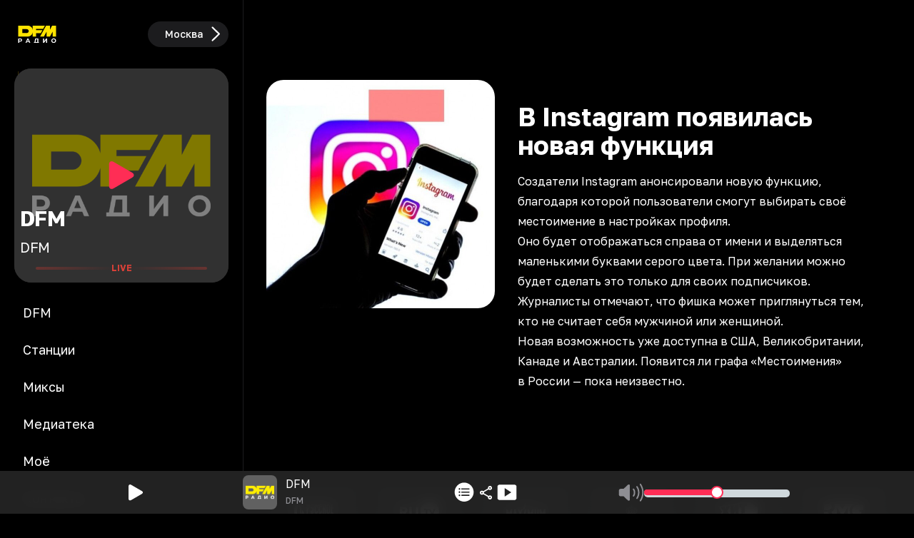

--- FILE ---
content_type: text/html; charset=utf-8
request_url: https://dfm.ru/news/v-instagram-poiavilas-novaia-funktsiia
body_size: 82422
content:
<!DOCTYPE html><html id="root-element" lang="ru" data-theme="dark" data-sentry-component="RootLayout" data-sentry-source-file="layout.tsx"><head><meta charSet="utf-8"/><meta name="viewport" content="width=device-width, initial-scale=1"/><link rel="preload" as="image" href="/uploads/56/13/160e7640f74968ce0c395ff3e6b2.jpg"/><link rel="stylesheet" href="/_next/static/css/68d295fc30987e32.css" data-precedence="next"/><link rel="stylesheet" href="/_next/static/css/c17091c0c31df927.css" data-precedence="next"/><link rel="stylesheet" href="/_next/static/css/8794c57bb32d5c22.css" data-precedence="next"/><link rel="stylesheet" href="/_next/static/css/d6c9ef872902f572.css" data-precedence="next"/><link rel="preload" as="script" fetchPriority="low" href="/_next/static/chunks/webpack-a341617f9929b201.js"/><script src="/_next/static/chunks/4bd1b696-4c046ca8a5f0df92.js" async=""></script><script src="/_next/static/chunks/9916-b7c8335b75eb6d65.js" async=""></script><script src="/_next/static/chunks/main-app-36f0903cf5ea5a02.js" async=""></script><script src="/_next/static/chunks/cebd11e7-805ce5ee8e27a24b.js" async=""></script><script src="/_next/static/chunks/4810-f0fbba79e9575d4a.js" async=""></script><script src="/_next/static/chunks/6781-f4fd00762afe42d3.js" async=""></script><script src="/_next/static/chunks/9642-7eebd1f0ad2b817b.js" async=""></script><script src="/_next/static/chunks/4134-734d3d6f38f6564d.js" async=""></script><script src="/_next/static/chunks/9094-4f33a4991d6c09e1.js" async=""></script><script src="/_next/static/chunks/3911-229f055c5382c5bf.js" async=""></script><script src="/_next/static/chunks/1662-ab5e91960de088bf.js" async=""></script><script src="/_next/static/chunks/6846-27909e386bd52df8.js" async=""></script><script src="/_next/static/chunks/1842-5229e63b7477d53e.js" async=""></script><script src="/_next/static/chunks/8862-6ac7ae45712db345.js" async=""></script><script src="/_next/static/chunks/app/(root)/layout-e267f6a6ac4b0949.js" async=""></script><script src="/_next/static/chunks/9cb54ea0-66b825edb5127dd9.js" async=""></script><script src="/_next/static/chunks/1716-04767ea0026d8c8a.js" async=""></script><script src="/_next/static/chunks/6754-79589c75d2168916.js" async=""></script><script src="/_next/static/chunks/4895-522869f82d6c108b.js" async=""></script><script src="/_next/static/chunks/3167-a0c3c3f3402278f4.js" async=""></script><script src="/_next/static/chunks/1416-f169c88a4a69b0a6.js" async=""></script><script src="/_next/static/chunks/6956-39394ac1dc64686d.js" async=""></script><script src="/_next/static/chunks/1656-55bed654146ec903.js" async=""></script><script src="/_next/static/chunks/2619-fd8f1a172cee1a0c.js" async=""></script><script src="/_next/static/chunks/9648-359cabc0cc063059.js" async=""></script><script src="/_next/static/chunks/app/(root)/page-af2f9ced5ff45bdf.js" async=""></script><script src="/_next/static/chunks/app/global-error-15fc6d8efe6a8fad.js" async=""></script><script src="/_next/static/chunks/5438-4a6c52a32ea14d45.js" async=""></script><script src="/_next/static/chunks/7361-d881041964cfa2cf.js" async=""></script><script src="/_next/static/chunks/5021-2513063f2d635459.js" async=""></script><script src="/_next/static/chunks/4245-4261b89ff5b6a930.js" async=""></script><script src="/_next/static/chunks/1252-525ab95b6386a1bb.js" async=""></script><script src="/_next/static/chunks/app/layout-b92bcf1bd049b947.js" async=""></script><script async="" src="https://yandex.ru/ads/system/header-bidding.js"></script><script async="" src="https://yandex.ru/ads/system/context.js"></script><script src="/_next/static/chunks/app/(root)/news/%5Bslug%5D/page-257c42a63d1f4631.js" async=""></script><link rel="preload" href="https://x.instreamatic.com/mark/idsync.js?site_id=374" as="script"/><link rel="preload" href="https://vk.ru/js/api/videoplayer.js" as="script"/><link rel="preload" href="https://yandex.ru/ads/system/adsdk.js" as="script"/><meta name="next-size-adjust" content=""/><meta name="theme-color" content="#000000" data-sentry-element="meta" data-sentry-source-file="layout.tsx"/><title>В Instagram появилась новая функция</title><meta name="description" content="Создатели Instagram анонсировали новую функцию, благодаря которой пользователи  смогут выбирать своё местоимение в&amp;nbsp;настройках профиля.
Оно будет отображаться справа от&amp;nbsp;имени и&amp;nbsp;выделяться маленькими буквами серого цвета. При желании ..."/><link rel="icon" href="/favicon.ico?4e1ef6187dbc406b" type="image/x-icon" sizes="48x48"/><link rel="icon" href="/icon.png?89a679abe9af8ca2" type="image/png" sizes="144x144"/><link rel="apple-touch-icon" href="/apple-icon.png?89a679abe9af8ca2" type="image/png" sizes="144x144"/><script>(function(m,e,t,r,i,k,a){m[i]=m[i]||function(){(m[i].a=m[i].a||[]).push(arguments)}; m[i].l=1*new Date(); for (var j = 0; j < document.scripts.length; j++) {if (document.scripts[j].src === r) { return; }} k=e.createElement(t),a=e.getElementsByTagName(t)[0],k.async=1,k.src=r,a.parentNode.insertBefore(k,a)}) (window, document, "script", "https://mc.yandex.ru/metrika/tag.js", "ym"); ym(93987017, "init", {clickmap:true,trackLinks:true,accurateTrackBounce:true,webvisor:true});</script><noscript><div><img src="https://mc.yandex.ru/watch/93987017" style="position:absolute;left:-9999px" alt=""/></div></noscript><script>var adfoxBiddersMap = {
  "adfox_roden-media": "3378189",
  "adfox_NAMENAME": "3361397",
  "adfox_adsmart": "3378202"
};

window.YaHeaderBiddingSettings = {
   biddersMap: adfoxBiddersMap,
};</script><script>window.Ya || (window.Ya = {});
window.yaContextCb = window.yaContextCb || [];
window.Ya.adfoxCode || (window.Ya.adfoxCode = {});
window.Ya.adfoxCode.hbCallbacks || (window.Ya.adfoxCode.hbCallbacks = []);</script><script id="theme-selector" data-sentry-component="ThemeScript" data-sentry-source-file="ThemeScript.tsx">if(typeof window !== 'undefined') {
window.getCookie = function(name) {
    const match = document.cookie.match(new RegExp('(^| )' + name + '=([^;]+)'));
    if (match) return match[2];
};
if(window.getCookie('color-scheme')) {
    document.getElementById('root-element').setAttribute('data-theme', window.getCookie('color-scheme'))
}}</script><meta name="sentry-trace" content="4f4c2fa7cd19c1af51cd19a7b119545b-f6d7219191b5c17a-0"/><meta name="baggage" content="sentry-environment=prod,sentry-release=__trunk_722,sentry-public_key=8f53123f133426fb0b23d426ad3f3cb5,sentry-trace_id=4f4c2fa7cd19c1af51cd19a7b119545b,sentry-sampled=false,sentry-sample_rand=0.42091447631026324,sentry-sample_rate=0"/><script src="/_next/static/chunks/polyfills-42372ed130431b0a.js" noModule=""></script></head><body class="bg-bg text-primary __className_efdbc8"><div hidden=""><!--$--><!--/$--></div><style>
:root {
  --bprogress-color: #FF2D55;
  --bprogress-height: 4px;
  --bprogress-spinner-size: 18px;
  --bprogress-spinner-animation-duration: 400ms;
  --bprogress-spinner-border-size: 2px;
  --bprogress-box-shadow: 0 0 10px #FF2D55, 0 0 5px #FF2D55;
  --bprogress-z-index: 99999;
  --bprogress-spinner-top: 15px;
  --bprogress-spinner-bottom: auto;
  --bprogress-spinner-right: 15px;
  --bprogress-spinner-left: auto;
}

.bprogress {
  width: 0;
  height: 0;
  pointer-events: none;
  z-index: var(--bprogress-z-index);
}

.bprogress .bar {
  background: var(--bprogress-color);
  position: fixed;
  z-index: var(--bprogress-z-index);
  top: 0;
  left: 0;
  width: 100%;
  height: var(--bprogress-height);
}

/* Fancy blur effect */
.bprogress .peg {
  display: block;
  position: absolute;
  right: 0;
  width: 100px;
  height: 100%;
  box-shadow: var(--bprogress-box-shadow);
  opacity: 1.0;
  transform: rotate(3deg) translate(0px, -4px);
}

/* Remove these to get rid of the spinner */
.bprogress .spinner {
  display: block;
  position: fixed;
  z-index: var(--bprogress-z-index);
  top: var(--bprogress-spinner-top);
  bottom: var(--bprogress-spinner-bottom);
  right: var(--bprogress-spinner-right);
  left: var(--bprogress-spinner-left);
}

.bprogress .spinner-icon {
  width: var(--bprogress-spinner-size);
  height: var(--bprogress-spinner-size);
  box-sizing: border-box;
  border: solid var(--bprogress-spinner-border-size) transparent;
  border-top-color: var(--bprogress-color);
  border-left-color: var(--bprogress-color);
  border-radius: 50%;
  -webkit-animation: bprogress-spinner var(--bprogress-spinner-animation-duration) linear infinite;
  animation: bprogress-spinner var(--bprogress-spinner-animation-duration) linear infinite;
}

.bprogress-custom-parent {
  overflow: hidden;
  position: relative;
}

.bprogress-custom-parent .bprogress .spinner,
.bprogress-custom-parent .bprogress .bar {
  position: absolute;
}

.bprogress .indeterminate {
  position: fixed;
  top: 0;
  left: 0;
  width: 100%;
  height: var(--bprogress-height);
  overflow: hidden;
}

.bprogress .indeterminate .inc,
.bprogress .indeterminate .dec {
  position: absolute;
  top: 0;
  height: 100%;
  background-color: var(--bprogress-color);
}

.bprogress .indeterminate .inc {
  animation: bprogress-indeterminate-increase 2s infinite;
}

.bprogress .indeterminate .dec {
  animation: bprogress-indeterminate-decrease 2s 0.5s infinite;
}

@-webkit-keyframes bprogress-spinner {
  0%   { -webkit-transform: rotate(0deg); transform: rotate(0deg); }
  100% { -webkit-transform: rotate(360deg); transform: rotate(360deg); }
}

@keyframes bprogress-spinner {
  0%   { transform: rotate(0deg); }
  100% { transform: rotate(360deg); }
}

@keyframes bprogress-indeterminate-increase {
  from { left: -5%; width: 5%; }
  to { left: 130%; width: 100%; }
}

@keyframes bprogress-indeterminate-decrease {
  from { left: -80%; width: 80%; }
  to { left: 110%; width: 10%; }
}
</style><!--$--><!--/$--><div class="hidden w-full md:block"><div class="relative flex w-full justify-center" id="adfox_172708756185626728_0"></div></div><div class="relative w-full md:grid md:grid-cols-[341px_minmax(0,_1fr)]"><div class="fixed bottom-0 left-0 z-30 flex h-14 w-full items-end justify-between border-r border-r-secondary-bg-border bg-secondary-bg px-6 text-center text-sm text-primary md:sticky md:bottom-auto md:top-0 md:z-20 md:flex md:h-min md:min-h-screen md:w-[341px] md:shrink-0 md:flex-col md:items-stretch md:justify-center md:bg-bg md:px-5 md:pb-20 md:pt-4 md:text-left md:text-lg" data-sentry-component="Sidebar" data-sentry-source-file="Sidebar.tsx"><div class="hidden md:block"><div class="flex cursor-pointer items-center justify-between gap-4" data-sentry-component="RadioSelector" data-sentry-source-file="RadioSelector.tsx"><div class="size-12 md:size-16 shrink-0"><svg xmlns="http://www.w3.org/2000/svg" viewBox="0 0 199.02 109.7" class="dark-only size-12 md:size-16" width="100" height="100" alt="Logos" data-sentry-element="LogoDark" data-sentry-source-file="RadioSelector.tsx"><path fill="#ffe300" fill-rule="evenodd" d="M133.51 17.19H80.39v47.72h14.78V50.25h20.14l7.34-13.32H95.17v-5.58h30.54zM181.56 17.19v47.72h-14.53V43.59l-11.74 21.32h-14.54V43.59l-11.74 21.32H112.3l26.28-47.72h16.71v18.82l.88-1.99 8.69-16.83z"></path><path fill="#ffe300" fill-rule="evenodd" d="M17.46 17.19H58.3c12.49 0 22.72 10.22 22.72 22.72v2.29c0 12.49-10.22 22.72-22.72 22.72H17.46zm17.5 15.5v16.72h19.73c4.71 0 8.28-4.19 8.23-8.42-.05-4.13-3.63-8.3-8.23-8.3z"></path><g fill="#fff"><path d="M171.6 88.79c.85 0 1.62-.14 2.33-.43s1.34-.7 1.87-1.24c.54-.54.96-1.18 1.25-1.91.3-.74.45-1.56.45-2.45s-.15-1.72-.45-2.45c-.3-.74-.71-1.38-1.24-1.92s-1.15-.95-1.87-1.24-1.5-.43-2.35-.43-1.62.14-2.33.43a5.6 5.6 0 0 0-3.12 3.16c-.3.74-.45 1.55-.45 2.45s.15 1.69.45 2.44.71 1.39 1.24 1.93 1.16.95 1.87 1.24c.72.29 1.5.43 2.35.43zm.03 3.72c-1.49 0-2.87-.24-4.14-.73s-2.36-1.17-3.29-2.05-1.64-1.91-2.16-3.1c-.51-1.19-.77-2.48-.77-3.88s.26-2.7.77-3.88c.51-1.19 1.24-2.22 2.17-3.1s2.03-1.56 3.29-2.05 2.63-.73 4.1-.73 2.86.24 4.11.73 2.34 1.17 3.26 2.05c.93.88 1.65 1.91 2.17 3.09s.78 2.48.78 3.9-.26 2.7-.78 3.9-1.25 2.23-2.17 3.1c-.93.87-2.01 1.55-3.26 2.04s-2.61.73-4.09.73v-.02zM125.3 92.19V73.31h4.34v12.3l9.01-12.3h4.1v18.88h-4.32V79.92l-9 12.27zM48.79 92.19l8.41-18.88h4.32l8.44 18.88h-4.58l-1.68-4.05h-8.75l-1.68 4.05zm13.54-7.36-2.99-7.22-3 7.22h6zM17.46 92.19V73.31h8.17c1.69 0 3.15.27 4.37.82s2.17 1.34 2.83 2.36c.67 1.02 1 2.25 1 3.67s-.33 2.62-1 3.64-1.61 1.81-2.83 2.36-2.68.82-4.37.82h-3.8v5.2h-4.37zm4.37-8.77h3.56c1.35 0 2.36-.29 3.02-.86.67-.58 1-1.38 1-2.4s-.33-1.85-1-2.43-1.67-.86-3.02-.86h-3.56zM85.73 92.51v-3.75h2.5l2.88-15.33v-.11h13.77v15.44h2.36v3.75zm6.73-3.75h8.06V76.91h-5.83z"></path></g></svg><svg xmlns="http://www.w3.org/2000/svg" viewBox="0 0 199.02 109.7" class="light-only size-12 md:size-16" width="100" height="100" alt="Logos" data-sentry-element="LogoLight" data-sentry-source-file="RadioSelector.tsx"><path fill="#ffe300" fill-rule="evenodd" d="M17.48 17.19h164.06v47.72H17.48z"></path><g fill="#050007"><path fill-rule="evenodd" d="M133.51 17.19H80.39v47.72h14.78V50.25h20.14l7.34-13.32H95.17v-5.58h30.54zM181.56 17.19v47.72h-14.53V43.59l-11.74 21.32h-14.54V43.59l-11.74 21.32H112.3l26.28-47.72h16.71v18.82l.88-1.99 8.69-16.83z"></path><path fill-rule="evenodd" d="M17.46 17.19H58.3c12.49 0 22.72 10.22 22.72 22.72v2.29c0 12.49-10.22 22.72-22.72 22.72H17.46zm17.5 15.5v16.72h19.73c4.71 0 8.28-4.19 8.23-8.42-.05-4.13-3.63-8.3-8.23-8.3z"></path><path d="M171.6 88.79c.85 0 1.62-.14 2.33-.43s1.34-.7 1.87-1.24c.54-.54.96-1.18 1.25-1.91.3-.74.45-1.56.45-2.45s-.15-1.72-.45-2.45c-.3-.74-.71-1.38-1.24-1.92s-1.15-.95-1.87-1.24-1.5-.43-2.35-.43-1.62.14-2.33.43a5.6 5.6 0 0 0-3.12 3.16c-.3.74-.45 1.55-.45 2.45s.15 1.69.45 2.44.71 1.39 1.24 1.93 1.16.95 1.87 1.24c.72.29 1.5.43 2.35.43zm.03 3.72c-1.49 0-2.87-.24-4.14-.73s-2.36-1.17-3.29-2.05-1.64-1.91-2.16-3.1c-.51-1.19-.77-2.48-.77-3.88s.26-2.7.77-3.88c.51-1.19 1.24-2.22 2.17-3.1s2.03-1.56 3.29-2.05 2.63-.73 4.1-.73 2.86.24 4.11.73 2.34 1.17 3.26 2.05c.93.88 1.65 1.91 2.17 3.09s.78 2.48.78 3.9-.26 2.7-.78 3.9-1.25 2.23-2.17 3.1c-.93.87-2.01 1.55-3.26 2.04s-2.61.73-4.09.73zM125.3 92.19V73.31h4.34v12.3l9.01-12.3h4.1v18.88h-4.32V79.92l-9 12.27zM48.79 92.19l8.41-18.88h4.32l8.44 18.88h-4.58l-1.68-4.05h-8.75l-1.68 4.05zm13.54-7.36-2.99-7.22-3 7.22h6zM17.46 92.19V73.31h8.17c1.69 0 3.15.27 4.37.82s2.17 1.34 2.83 2.36c.67 1.02 1 2.25 1 3.67s-.33 2.62-1 3.64-1.61 1.81-2.83 2.36-2.68.82-4.37.82h-3.8v5.2h-4.37zm4.37-8.77h3.56c1.35 0 2.36-.29 3.02-.86.67-.58 1-1.38 1-2.4s-.33-1.85-1-2.43-1.67-.86-3.02-.86h-3.56zM85.73 92.51v-3.75h2.5l2.88-15.33v-.11h13.77v15.44h2.36v3.75h-21.5zm6.73-3.75h8.06V76.91h-5.83z"></path></g></svg></div><div class="flex self-center bg-secondary-bg-border font-medium pl-6 py-0.5 pr-1 rounded-full cursor-pointer items-center gap-1 overflow-hidden text-sm text-secondary"><div class="truncate text-primary">Москва</div><svg xmlns="http://www.w3.org/2000/svg" viewBox="0 0 24 24" class="size-8 fill-primary" data-sentry-element="LocationIcon" data-sentry-source-file="DisplayRegion.tsx"><path d="M17.962 11.652a.8.8 0 0 1-.255.58l-6.96 6.812a.8.8 0 0 1-.581.237.786.786 0 0 1-.8-.8c0-.228.088-.421.229-.57l6.398-6.259-6.398-6.257a.84.84 0 0 1-.229-.572c0-.457.352-.8.8-.8.229 0 .422.08.58.229l6.961 6.82c.167.159.255.36.255.58"></path></svg></div></div></div><div class="my-4 hidden md:block"><div class="relative" data-sentry-component="CurrentImage" data-sentry-source-file="CurrentImage.tsx"><a class="relative block shrink-0 grow-0 rounded-3xl bg-gray-700" data-sentry-element="NextLink" data-sentry-source-file="Link.tsx" data-sentry-component="Link" href="/online/dfm/stream"><img alt="cover" loading="lazy" width="300" height="300" decoding="async" data-nimg="1" class="size-[300px] rounded-3xl" style="color:transparent" src="/logo.svg"/><div class="absolute left-0 top-0 size-full rounded-3xl bg-bg opacity-50"></div><div class="absolute bottom-3 w-full"><div class="mb-2 px-2 text-3xl font-bold tracking-tight text-primary"><div class="w-full touch-none h-full overflow-x-hidden whitespace-nowrap" data-sentry-component="AutoMarquee" data-sentry-source-file="AutoMarquee.tsx">DFM</div></div><div class="mb-2 px-2 text-xl font-normal tracking-tight text-primary"><div class="w-full touch-none h-full overflow-x-hidden whitespace-nowrap" data-sentry-component="AutoMarquee" data-sentry-source-file="AutoMarquee.tsx">DFM</div></div><div class=""><div class="relative w-full animate-pulse text-center text-xs font-bold text-system-red animate-duration-[1500ms] animate-infinite animate-ease-in-out" data-sentry-component="LiveLine" data-sentry-source-file="LiveLine.tsx"><div class="absolute left-1/2 top-1/2 h-1 w-4/5 -translate-x-1/2 -translate-y-1/2 rounded-2xl bg-gradient-radio"></div>LIVE</div></div></div></a><div class="absolute left-1/2 top-1/2 -translate-x-1/2 -translate-y-1/2 cursor-pointer p-2"><svg xmlns="http://www.w3.org/2000/svg" width="32" height="23" viewBox="0 0 24 26" class="size-[40px] fill-amber-500"><path d="M3.09 25.262c.629 0 1.203-.205 1.969-.643l16.406-9.515c1.258-.725 1.887-1.395 1.887-2.461 0-1.053-.63-1.723-1.887-2.461L5.059.666C4.293.229 3.719.037 3.089.037c-1.284 0-2.323.97-2.323 2.611v19.989c0 1.64 1.039 2.625 2.324 2.625"></path></svg></div></div></div><a class="group block" data-sentry-element="NextLink" data-sentry-component="Link" data-sentry-source-file="Link.tsx" href="/"><div class="rounded-xl group-hover:animate-jump md:p-3 md:group-hover:animate-none "><svg xmlns="http://www.w3.org/2000/svg" width="25" height="25" viewBox="0 0 26 25" class="mx-auto mb-3 mt-2.5 box-content group-hover:fill-amber-500 md:my-1.5 md:hidden fill-system-gray" alt="DFM" data-sentry-element="Icon" data-sentry-source-file="SidebarButton.tsx"><path d="M13 24.645C6.379 24.645.895 19.172.895 12.539.895 5.918 6.367.434 12.988.434c6.633 0 12.118 5.484 12.118 12.105 0 6.633-5.485 12.106-12.106 12.106m-2.273-7.313 7.007-4.113c.516-.293.504-1.031 0-1.336l-7.007-4.125c-.54-.317-1.243-.047-1.243.539v8.496c0 .598.668.89 1.243.539"></path></svg><span class="hidden group-hover:text-primary md:flex">DFM</span></div></a><a class="group block" data-sentry-element="NextLink" data-sentry-component="Link" data-sentry-source-file="Link.tsx" href="/online"><div class="rounded-xl group-hover:animate-jump md:p-3 md:group-hover:animate-none "><svg xmlns="http://www.w3.org/2000/svg" width="25" height="25" viewBox="0 0 32 23" class="mx-auto mb-3 mt-2.5 box-content group-hover:fill-amber-500 md:my-1.5 md:hidden fill-system-gray" alt="Станции" data-sentry-element="Icon" data-sentry-source-file="SidebarButton.tsx"><path d="M.39 11.55c0 3.95 1.465 7.571 4.055 10.278.457.48 1.102.445 1.489.024.375-.41.304-1.02-.141-1.477-2.215-2.32-3.422-5.438-3.422-8.824s1.207-6.504 3.422-8.824c.445-.47.516-1.067.14-1.477-.386-.422-1.03-.457-1.488.023C1.855 3.98.391 7.602.391 11.551m31.22 0c0-3.948-1.477-7.57-4.055-10.277-.457-.48-1.102-.445-1.489-.023-.375.41-.304 1.008.141 1.477 2.215 2.32 3.422 5.437 3.422 8.824s-1.207 6.504-3.422 8.824c-.445.457-.516 1.066-.14 1.477.386.421 1.03.457 1.488-.024 2.578-2.707 4.054-6.328 4.054-10.277m-26.954 0c0 2.802 1.008 5.427 2.801 7.384.469.503 1.137.503 1.535.046.387-.433.293-.996-.152-1.488-1.43-1.605-2.203-3.668-2.203-5.941 0-2.274.773-4.348 2.203-5.953.445-.48.539-1.043.152-1.489-.398-.457-1.066-.445-1.535.059-1.793 1.957-2.8 4.57-2.8 7.383m22.688 0c0-2.812-1.008-5.425-2.801-7.382-.469-.504-1.148-.516-1.535-.059-.387.446-.293 1.008.152 1.489 1.43 1.605 2.203 3.68 2.203 5.953s-.773 4.336-2.203 5.941c-.445.492-.539 1.055-.152 1.489.387.457 1.066.457 1.535-.047 1.793-1.957 2.8-4.582 2.8-7.383m-4.266 0a6.88 6.88 0 0 0-1.476-4.277c-.434-.55-1.16-.55-1.57-.093-.387.433-.247.949.14 1.488.61.785.926 1.781.926 2.883 0 1.09-.317 2.086-.926 2.883-.387.527-.527 1.054-.14 1.488.41.457 1.136.445 1.57-.094a6.88 6.88 0 0 0 1.476-4.277m-14.156 0c0 1.594.539 3.095 1.476 4.278.434.54 1.16.55 1.57.094.376-.434.247-.961-.152-1.488-.597-.797-.914-1.793-.914-2.883 0-1.102.317-2.098.914-2.883.399-.54.528-1.055.153-1.488-.41-.457-1.137-.457-1.57.093a6.88 6.88 0 0 0-1.477 4.278m4.851.024c0 1.184 1.032 2.18 2.239 2.18a2.216 2.216 0 0 0 0-4.43c-1.219 0-2.239 1.032-2.239 2.25"></path></svg><span class="hidden group-hover:text-primary md:flex">Станции</span></div></a><a class="group block" data-sentry-element="NextLink" data-sentry-component="Link" data-sentry-source-file="Link.tsx" href="/mixes"><div class="rounded-xl group-hover:animate-jump md:p-3 md:group-hover:animate-none "><svg xmlns="http://www.w3.org/2000/svg" width="25" height="25" viewBox="0 0 28 27" class="mx-auto mb-3 mt-2.5 box-content group-hover:fill-amber-500 md:my-1.5 md:hidden fill-system-gray" alt="Миксы" data-sentry-element="Icon" data-sentry-source-file="SidebarButton.tsx"><path d="M.406 22.492V12.52c0-1.641 1.02-2.614 2.754-2.614h2.602V4.668c0-2.508 1.3-3.809 3.832-3.809H23.75c2.543 0 3.844 1.301 3.844 3.809v17.754c0 2.508-1.301 3.809-3.844 3.809H4.238c-2.508 0-3.832-1.325-3.832-3.739m7.301 1.442h15.902c1.102 0 1.688-.575 1.688-1.711V4.867c0-1.137-.586-1.71-1.688-1.71H9.734c-1.09 0-1.687.573-1.687 1.71v17.52c0 .597-.117 1.101-.34 1.547M11.023 8.16a.783.783 0 0 1-.796-.797c0-.433.34-.773.796-.773h11.32c.446 0 .786.34.786.773a.78.78 0 0 1-.785.797zm0 4.043c-.457 0-.796-.34-.796-.773s.34-.785.796-.785h11.32c.446 0 .786.351.786.785s-.34.773-.785.773zm-8.32 10.184c0 .879.668 1.547 1.535 1.547.856 0 1.524-.645 1.524-1.547V12.203h-2.32c-.458 0-.739.281-.739.738zm8.988-2.028c-.925 0-1.476-.55-1.476-1.465v-2.718c0-.914.55-1.465 1.476-1.465h2.918c.914 0 1.465.55 1.465 1.465v2.719c0 .914-.55 1.464-1.465 1.464zm6.47-4.09c-.458 0-.798-.34-.798-.773 0-.445.34-.785.797-.785h4.172a.77.77 0 0 1 .785.785c0 .434-.34.773-.785.773zm0 4.09c-.458 0-.798-.34-.798-.773s.34-.785.797-.785h4.172c.445 0 .785.351.785.785s-.34.773-.785.773z"></path></svg><span class="hidden group-hover:text-primary md:flex">Миксы</span></div></a><a class="group block" data-sentry-element="NextLink" data-sentry-component="Link" data-sentry-source-file="Link.tsx" href="/mediateka"><div class="rounded-xl group-hover:animate-jump md:p-3 md:group-hover:animate-none "><svg xmlns="http://www.w3.org/2000/svg" class="mx-auto mb-3 mt-2.5 box-content group-hover:fill-amber-500 md:my-1.5 md:hidden fill-system-gray" viewBox="0 0 512 512" width="25" height="25" alt="Медиатека" data-sentry-element="Icon" data-sentry-source-file="SidebarButton.tsx"><path d="M0 256a256 256 0 1 1 512 0 256 256 0 1 1-512 0m256 32a32 32 0 1 1 0-64 32 32 0 1 1 0 64m-96-32a96 96 0 1 0 192 0 96 96 0 1 0-192 0m-64-16c0-35 17.5-71.1 45.2-98.8S205 96 240 96c8.8 0 16-7.2 16-16s-7.2-16-16-16c-45.4 0-89.2 22.3-121.5 54.5S64 194.6 64 240c0 8.8 7.2 16 16 16s16-7.2 16-16"></path></svg><span class="hidden group-hover:text-primary md:flex">Медиатека</span></div></a><a class="group block" data-sentry-element="NextLink" data-sentry-component="Link" data-sentry-source-file="Link.tsx" href="/favorites"><div class="rounded-xl group-hover:animate-jump md:p-3 md:group-hover:animate-none "><svg xmlns="http://www.w3.org/2000/svg" width="25" height="25" viewBox="0 0 24 23" class="mx-auto mb-3 mt-2.5 box-content group-hover:fill-amber-500 md:my-1.5 md:hidden fill-system-gray" alt="Моё" data-sentry-element="Icon" data-sentry-source-file="SidebarButton.tsx"><path d="M11.988 22.86c.305 0 .739-.223 1.09-.446 6.55-4.219 10.746-9.164 10.746-14.18 0-4.3-2.965-7.3-6.703-7.3-2.332 0-4.078 1.289-5.133 3.222C10.957 2.234 9.2.934 6.868.934c-3.74 0-6.716 3-6.716 7.3 0 5.016 4.196 9.961 10.746 14.18.364.223.797.445 1.09.445"></path></svg><span class="hidden group-hover:text-primary md:flex">Моё</span></div></a><a class="group block" data-sentry-element="NextLink" data-sentry-component="Link" data-sentry-source-file="Link.tsx" href="/support"><div class="rounded-xl group-hover:animate-jump md:p-3 md:group-hover:animate-none "><svg xmlns="http://www.w3.org/2000/svg" width="25" height="25" viewBox="0 0 26 26" class="mx-auto mb-3 mt-2.5 box-content group-hover:fill-amber-500 md:my-1.5 md:hidden fill-system-gray" alt="Контакты" data-sentry-element="Icon" data-sentry-source-file="SidebarButton.tsx"><path d="M7.41 25.594c.656 0 1.149-.317 1.945-1.02l4.02-3.562h7.09c3.527 0 5.508-2.016 5.508-5.496V6.422c0-3.48-1.98-5.496-5.508-5.496H5.523C1.996.926.016 2.94.016 6.422v9.094c0 3.48 2.027 5.496 5.425 5.496h.48v2.894c0 1.043.552 1.688 1.49 1.688m.574-2.578v-3.34c0-.692-.293-.961-.96-.961H5.581c-2.215 0-3.27-1.113-3.27-3.27V6.492c0-2.156 1.055-3.27 3.27-3.27h14.813c2.214 0 3.28 1.114 3.28 3.27v8.953c0 2.157-1.066 3.27-3.28 3.27h-7.149c-.703 0-1.055.117-1.547.633zm-.96-15.13h11.812a.733.733 0 0 0 .727-.738.73.73 0 0 0-.727-.714H7.023a.72.72 0 0 0-.714.714c0 .41.316.739.714.739m0 3.739h11.812a.74.74 0 0 0 .727-.738.73.73 0 0 0-.727-.727H7.023a.72.72 0 0 0-.714.727c0 .398.316.738.714.738m0 3.727h7.699a.72.72 0 0 0 .714-.727.713.713 0 0 0-.714-.727h-7.7a.713.713 0 0 0-.714.727.72.72 0 0 0 .714.727"></path></svg><span class="hidden group-hover:text-primary md:flex">Контакты</span></div></a><div class="mt-2 hidden md:relative md:block md:grow"><div class="hidden md:block" id="adfox_171508093124036728_0"></div></div></div><div class="relative w-full"><main><div class="flex w-full justify-between px-4 pb-2 pt-4" data-sentry-component="Header" data-sentry-source-file="Header.tsx"><div class="md:invisible"><div class="flex cursor-pointer items-center justify-between gap-4" data-sentry-component="RadioSelector" data-sentry-source-file="RadioSelector.tsx"><div class="size-12 md:size-16 shrink-0"><svg xmlns="http://www.w3.org/2000/svg" viewBox="0 0 199.02 109.7" class="dark-only size-12 md:size-16" width="100" height="100" alt="Logos" data-sentry-element="LogoDark" data-sentry-source-file="RadioSelector.tsx"><path fill="#ffe300" fill-rule="evenodd" d="M133.51 17.19H80.39v47.72h14.78V50.25h20.14l7.34-13.32H95.17v-5.58h30.54zM181.56 17.19v47.72h-14.53V43.59l-11.74 21.32h-14.54V43.59l-11.74 21.32H112.3l26.28-47.72h16.71v18.82l.88-1.99 8.69-16.83z"></path><path fill="#ffe300" fill-rule="evenodd" d="M17.46 17.19H58.3c12.49 0 22.72 10.22 22.72 22.72v2.29c0 12.49-10.22 22.72-22.72 22.72H17.46zm17.5 15.5v16.72h19.73c4.71 0 8.28-4.19 8.23-8.42-.05-4.13-3.63-8.3-8.23-8.3z"></path><g fill="#fff"><path d="M171.6 88.79c.85 0 1.62-.14 2.33-.43s1.34-.7 1.87-1.24c.54-.54.96-1.18 1.25-1.91.3-.74.45-1.56.45-2.45s-.15-1.72-.45-2.45c-.3-.74-.71-1.38-1.24-1.92s-1.15-.95-1.87-1.24-1.5-.43-2.35-.43-1.62.14-2.33.43a5.6 5.6 0 0 0-3.12 3.16c-.3.74-.45 1.55-.45 2.45s.15 1.69.45 2.44.71 1.39 1.24 1.93 1.16.95 1.87 1.24c.72.29 1.5.43 2.35.43zm.03 3.72c-1.49 0-2.87-.24-4.14-.73s-2.36-1.17-3.29-2.05-1.64-1.91-2.16-3.1c-.51-1.19-.77-2.48-.77-3.88s.26-2.7.77-3.88c.51-1.19 1.24-2.22 2.17-3.1s2.03-1.56 3.29-2.05 2.63-.73 4.1-.73 2.86.24 4.11.73 2.34 1.17 3.26 2.05c.93.88 1.65 1.91 2.17 3.09s.78 2.48.78 3.9-.26 2.7-.78 3.9-1.25 2.23-2.17 3.1c-.93.87-2.01 1.55-3.26 2.04s-2.61.73-4.09.73v-.02zM125.3 92.19V73.31h4.34v12.3l9.01-12.3h4.1v18.88h-4.32V79.92l-9 12.27zM48.79 92.19l8.41-18.88h4.32l8.44 18.88h-4.58l-1.68-4.05h-8.75l-1.68 4.05zm13.54-7.36-2.99-7.22-3 7.22h6zM17.46 92.19V73.31h8.17c1.69 0 3.15.27 4.37.82s2.17 1.34 2.83 2.36c.67 1.02 1 2.25 1 3.67s-.33 2.62-1 3.64-1.61 1.81-2.83 2.36-2.68.82-4.37.82h-3.8v5.2h-4.37zm4.37-8.77h3.56c1.35 0 2.36-.29 3.02-.86.67-.58 1-1.38 1-2.4s-.33-1.85-1-2.43-1.67-.86-3.02-.86h-3.56zM85.73 92.51v-3.75h2.5l2.88-15.33v-.11h13.77v15.44h2.36v3.75zm6.73-3.75h8.06V76.91h-5.83z"></path></g></svg><svg xmlns="http://www.w3.org/2000/svg" viewBox="0 0 199.02 109.7" class="light-only size-12 md:size-16" width="100" height="100" alt="Logos" data-sentry-element="LogoLight" data-sentry-source-file="RadioSelector.tsx"><path fill="#ffe300" fill-rule="evenodd" d="M17.48 17.19h164.06v47.72H17.48z"></path><g fill="#050007"><path fill-rule="evenodd" d="M133.51 17.19H80.39v47.72h14.78V50.25h20.14l7.34-13.32H95.17v-5.58h30.54zM181.56 17.19v47.72h-14.53V43.59l-11.74 21.32h-14.54V43.59l-11.74 21.32H112.3l26.28-47.72h16.71v18.82l.88-1.99 8.69-16.83z"></path><path fill-rule="evenodd" d="M17.46 17.19H58.3c12.49 0 22.72 10.22 22.72 22.72v2.29c0 12.49-10.22 22.72-22.72 22.72H17.46zm17.5 15.5v16.72h19.73c4.71 0 8.28-4.19 8.23-8.42-.05-4.13-3.63-8.3-8.23-8.3z"></path><path d="M171.6 88.79c.85 0 1.62-.14 2.33-.43s1.34-.7 1.87-1.24c.54-.54.96-1.18 1.25-1.91.3-.74.45-1.56.45-2.45s-.15-1.72-.45-2.45c-.3-.74-.71-1.38-1.24-1.92s-1.15-.95-1.87-1.24-1.5-.43-2.35-.43-1.62.14-2.33.43a5.6 5.6 0 0 0-3.12 3.16c-.3.74-.45 1.55-.45 2.45s.15 1.69.45 2.44.71 1.39 1.24 1.93 1.16.95 1.87 1.24c.72.29 1.5.43 2.35.43zm.03 3.72c-1.49 0-2.87-.24-4.14-.73s-2.36-1.17-3.29-2.05-1.64-1.91-2.16-3.1c-.51-1.19-.77-2.48-.77-3.88s.26-2.7.77-3.88c.51-1.19 1.24-2.22 2.17-3.1s2.03-1.56 3.29-2.05 2.63-.73 4.1-.73 2.86.24 4.11.73 2.34 1.17 3.26 2.05c.93.88 1.65 1.91 2.17 3.09s.78 2.48.78 3.9-.26 2.7-.78 3.9-1.25 2.23-2.17 3.1c-.93.87-2.01 1.55-3.26 2.04s-2.61.73-4.09.73zM125.3 92.19V73.31h4.34v12.3l9.01-12.3h4.1v18.88h-4.32V79.92l-9 12.27zM48.79 92.19l8.41-18.88h4.32l8.44 18.88h-4.58l-1.68-4.05h-8.75l-1.68 4.05zm13.54-7.36-2.99-7.22-3 7.22h6zM17.46 92.19V73.31h8.17c1.69 0 3.15.27 4.37.82s2.17 1.34 2.83 2.36c.67 1.02 1 2.25 1 3.67s-.33 2.62-1 3.64-1.61 1.81-2.83 2.36-2.68.82-4.37.82h-3.8v5.2h-4.37zm4.37-8.77h3.56c1.35 0 2.36-.29 3.02-.86.67-.58 1-1.38 1-2.4s-.33-1.85-1-2.43-1.67-.86-3.02-.86h-3.56zM85.73 92.51v-3.75h2.5l2.88-15.33v-.11h13.77v15.44h2.36v3.75h-21.5zm6.73-3.75h8.06V76.91h-5.83z"></path></g></svg></div><div class="flex self-center bg-secondary-bg-border font-medium pl-6 py-0.5 pr-1 rounded-full cursor-pointer items-center gap-1 overflow-hidden text-sm text-secondary"><div class="truncate text-primary">Москва</div><svg xmlns="http://www.w3.org/2000/svg" viewBox="0 0 24 24" class="size-8 fill-primary" data-sentry-element="LocationIcon" data-sentry-source-file="DisplayRegion.tsx"><path d="M17.962 11.652a.8.8 0 0 1-.255.58l-6.96 6.812a.8.8 0 0 1-.581.237.786.786 0 0 1-.8-.8c0-.228.088-.421.229-.57l6.398-6.259-6.398-6.257a.84.84 0 0 1-.229-.572c0-.457.352-.8.8-.8.229 0 .422.08.58.229l6.961 6.82c.167.159.255.36.255.58"></path></svg></div></div></div><div class="flex items-center"><div class="flex w-32 justify-end"></div></div></div><div class="flex flex-col gap-4 bg-bg px-4 pb-20 md:px-8"><div class="mx-auto w-full pb-20 pt-6"><div class="w-full lg:flex"><div class=" mb-12 w-full shrink-0 grow-0 lg:mb-0 lg:w-80"><img alt="Новости" data-sentry-element="Image" data-sentry-source-file="ShowNews.tsx" loading="lazy" width="640" height="640" decoding="async" data-nimg="1" class="w-full rounded-3xl" style="color:transparent" src="/b/d/a9C4t_hQlOzq7OKwMGNlMbU-b7bSLNMTG8l99rwJNI31iLv0UeYNBRBUMToFLolpQREdLD3ZRGGdlq6pw8IncNKmUIY=d1Hv0KZz-9g74Dt_cWzm4g.webp"/></div><div class="w-full shrink grow py-4 md:px-8 md:py-0"><div class="mb-8 flex gap-2"></div><h2 class="break-words pb-4 text-2xl font-bold md:text-3xl xl:text-4xl">В Instagram появилась новая функция</h2><div class="prose prose-default "><p>Создатели Instagram анонсировали новую функцию, благодаря которой <a href="https://mediaprofi.org/mastership/technology/item/20267-radio-v-umnyh-kolonkah-kak-iskusstvennyy-intellekt-mozhet-pomoch-razvitiyu-radiootrasli">пользователи</a> смогут выбирать своё местоимение в настройках профиля.</p>
<p>Оно будет отображаться справа от имени и выделяться маленькими буквами серого цвета. При желании можно будет сделать это только для своих подписчиков.</p>
<p>Журналисты отмечают, что фишка может приглянуться тем, кто не считает себя мужчиной или женщиной.</p>
<p>Новая возможность уже доступна в США, Великобритании, Канаде и Австралии. Появится ли графа «Местоимения» в России — пока неизвестно.</p>
<p><div class="flex w-2/4"><img src="/uploads/56/13/160e7640f74968ce0c395ff3e6b2.jpg" alt="" class="m-0 rounded-2xl object-cover" node="[object Object]"/></div></p></div></div></div></div><div class="py-2" data-sentry-component="FooterAdBundle" data-sentry-source-file="FooterAdBundle.tsx"><div class="hidden w-full md:block"><div class="relative flex w-full justify-center" id="adfox_174161832245626728_0"></div></div><div class="-mx-4 flex justify-center md:hidden"><div class="flex w-full justify-center" id="adfox_172708758564026728_0"></div></div></div><!--$--><!--/$--><div class="pb-8 md:pb-0" data-sentry-component="Footer" data-sentry-source-file="Footer.tsx"><div class="mt-8 grid w-full grid-cols-3 gap-2 md:gap-4 lg:grid-cols-6" data-sentry-component="FooterRadioList" data-sentry-source-file="FooterRadioList.tsx"><a target="_blank" rel="noreferrer" class="group" href="https://rusradio.ru/?utm_source=dfm&amp;utm_medium=web" data-sentry-component="FooterRadioButton" data-sentry-source-file="FooterRadioButton.tsx"><div class="rounded-md bg-[#161717] py-4 group-hover:animate-jump"><svg xmlns="http://www.w3.org/2000/svg" xml:space="preserve" id="RusskoeRadio_svg__Layer_1" x="0" y="0" viewBox="0 0 1000 1000" class=" mx-auto w-5/12" alt="Русское радио" data-sentry-element="IconImage" data-sentry-source-file="FooterRadioButton.tsx"><style>.RusskoeRadio_svg__st0{fill:#fff}</style><path id="RusskoeRadio_svg__XMLID_00000123440976770726388070000016023263037109083034_" d="M246.78 700.39h-56.5c6.11-34.79 43.34-50.26 60.17-117.19 22.25-88.51-21.47-145.33-52.1-172.86-.1-.12 2.66 98.01-28.37 157.43 8.84-35.9 13.96-78.33 13.96-123.8 0-129.05-41.17-233.67-91.93-233.67C41.23 210.3.07 314.92.07 443.97s41.16 233.67 91.94 233.67c30.68 0 57.85-38.21 74.55-96.93 6.96-4.4 18.82-4.7 21.12-4.7 21.2 0 38.17 26.45 4.63 70.95-17.63 25.7-23.35 41.4-24.68 53.43h-61.06c-6.2 0-9.75 3.25-9.75 8.91v50.17c-14.09.9-25.29 12.62-25.29 26.93v1.71h185V709.3c0-5.66-3.55-8.91-9.75-8.91m-135.1-95.04c-21.78 0-39.44-63.68-39.44-142.25 0-78.56 17.66-142.25 39.44-142.25.85 0 1.69.13 2.52.32-5.22-17.39-11.97-33.54-19.95-48.02 51.37 62.05 53.83 135.61 53.95 135.5l-.08-.14c1.94 16.81 3.02 35.25 3.02 54.59-.01 78.57-17.68 142.25-39.46 142.25" class="RusskoeRadio_svg__st0"></path><path id="RusskoeRadio_svg__XMLID_00000137826028708275424040000015998594049736425353_" d="M754.24 458.94h.08V419.2l11.78-15.06c2.9 2.45 10.27 9.87 10.27 22.07v81.05h28.8V424.1c0-16.3-7.29-31.68-20.01-42.2l-1.01-.84 3.42-4.38c11.28-14.4 17.49-32.41 17.49-50.71v-54.75h-28.8v58.69c0 11.84-4.01 23.48-11.3 32.78l-10.65 13.52v-105h-28.8v236.02h28.68z" class="RusskoeRadio_svg__st0"></path><path id="RusskoeRadio_svg__XMLID_00000129176915801277559700000001242046119229586863_" d="M1000 300.04v-28.8h-58.91a8.71 8.71 0 0 0-8.71 8.71v218.6c0 4.81 3.9 8.71 8.71 8.71H1000v-28.8h-38.81V374.68h37.11v-28.8h-37.13v-45.84z" class="RusskoeRadio_svg__st0"></path><path id="RusskoeRadio_svg__XMLID_00000006684698680509426820000012492374621399313034_" d="m689.25 622.7-22.16 32.09v-102.7h-28.81v236.03h28.81v-87.73l22.16-31.68v119.41h28.83V552.09h-28.83z" class="RusskoeRadio_svg__st0"></path><path id="RusskoeRadio_svg__XMLID_00000119799525654221257170000017221545285228127635_" d="M487.24 552.1H456.7c-23.66 0-38.73 17.38-40.3 46.48-.15 2.4-.23 4.59-.23 6.7v182.87l28.8-.04v-87.72h22.11v87.69l28.86.04v-227.3a8.7 8.7 0 0 0-8.7-8.72m-20.15 119.49h-22.11v-74.38c0-8.73 1.96-16.31 11.65-16.31h10.52z" class="RusskoeRadio_svg__st0"></path><path id="RusskoeRadio_svg__XMLID_00000157274705813327751930000000539144683936018870_" d="M782.02 550.26c-23.66 0-38.73 17.38-40.3 46.48-.15 2.4-.23 4.59-.23 6.7v133.32l.02.62-.02.99c0 32.26 15.11 51.52 40.43 51.52 23.66 0 38.73-17.38 40.3-46.48.15-2.37.23-4.56.23-6.7V603.39l-.02-.62.02-.99c0-32.26-15.11-51.52-40.43-51.52m11.91 195.83c-.3 5.44-2.25 14.52-11.93 14.52-9.69 0-11.64-9.11-11.93-14.5-.04-2.12-.1-149.93-.06-152.02.29-5.44 2.24-14.56 11.93-14.56 9.7 0 11.64 9.12 11.93 14.52.07 2.45.12 148.1.06 152.04" class="RusskoeRadio_svg__st0"></path><path id="RusskoeRadio_svg__XMLID_00000146473993071096817750000002884001264118925744_" d="M692.41 494.91c7.26-9.09 10.94-21.44 10.94-36.73v-26.23H674.9v26.9c0 7.35-1.24 12.83-3.67 16.29-2.33 3.31-5.3 4.91-9.08 4.91-4 0-6.88-1.45-9.07-4.58-2.32-3.3-3.4-8.37-3.4-15.96v-141.2c0-7.59 1.08-12.66 3.39-15.96 2.21-3.12 5.1-4.57 9.09-4.57 3.78 0 6.75 1.61 9.08 4.91 2.44 3.46 3.67 8.94 3.67 16.3v26.89h28.45v-26.23c0-15.28-3.68-27.63-10.94-36.72-7.57-9.48-17.75-14.29-30.26-14.29-12.52 0-22.7 4.81-30.27 14.29-7.25 9.08-10.93 21.43-10.93 36.72v138.54c0 15.29 3.68 27.65 10.93 36.73 7.57 9.47 17.76 14.28 30.27 14.28 12.49-.01 22.67-4.81 30.25-14.29" class="RusskoeRadio_svg__st0"></path><path id="RusskoeRadio_svg__XMLID_00000145033262965327610480000012895312334241088936_" d="M868.09 268.75c-23.92 0-39.15 17.57-40.74 46.99-.16 2.42-.23 4.64-.23 6.78v136.17l.02.62-.02 1c0 32.62 15.28 52.1 40.88 52.1 23.92 0 39.15-17.57 40.74-47 .15-2.4.23-4.61.23-6.78V322.46l-.02-.63.02-1c0-32.6-15.28-52.08-40.88-52.08m12.08 199.4c-.3 5.51-2.28 14.72-12.1 14.72-9.84 0-11.81-9.24-12.1-14.7-.04-2.18-.1-152.98-.06-155.1.3-5.51 2.27-14.76 12.11-14.76 9.83 0 11.8 9.25 12.1 14.72.07 2.46.12 151.07.05 155.12" class="RusskoeRadio_svg__st0"></path><path id="RusskoeRadio_svg__XMLID_00000044858140699219470190000008593643685824382339_" d="M560.57 509.19c12.51 0 22.69-4.8 30.26-14.28 7.26-9.09 10.94-21.45 10.94-36.73v-26.23h-28.45v26.9c0 7.35-1.24 12.83-3.67 16.29-2.33 3.31-5.3 4.91-9.08 4.91-4 0-6.88-1.45-9.07-4.58-2.32-3.29-3.4-8.37-3.4-15.96v-141.2c0-7.59 1.08-12.66 3.39-15.96 2.21-3.12 5.1-4.57 9.09-4.57 3.78 0 6.75 1.61 9.08 4.91 2.44 3.46 3.67 8.94 3.67 16.3v26.89h28.45v-26.23c0-15.28-3.68-27.63-10.94-36.72-7.57-9.48-17.75-14.29-30.26-14.29-12.52 0-22.7 4.81-30.27 14.29-7.25 9.08-10.93 21.43-10.93 36.72v138.54c0 15.29 3.68 27.65 10.93 36.73 7.56 9.47 17.75 14.27 30.26 14.27" class="RusskoeRadio_svg__st0"></path><path id="RusskoeRadio_svg__XMLID_00000157296451191281341910000004205313135685782183_" d="m318.48 279.94.02 227.31h28.78V419.2l33.26-42.51c11.28-14.4 17.49-32.41 17.49-50.71v-54.75h-70.84a8.71 8.71 0 0 0-8.71 8.71m28.81 19.93h21.95v30.05c0 11.84-4.01 23.48-11.3 32.78l-10.65 13.52z" class="RusskoeRadio_svg__st0"></path><path id="RusskoeRadio_svg__XMLID_00000023969520657830583730000004724353594666092465_" d="m318.48 560.8.02 227.31h28.78v-88.06l33.26-42.51c11.28-14.4 17.49-32.41 17.49-50.71v-54.75h-70.84c-4.81.01-8.71 3.91-8.71 8.72m28.81 19.93h21.95v30.05c0 11.84-4.01 23.48-11.3 32.78l-10.65 13.52z" class="RusskoeRadio_svg__st0"></path><path id="RusskoeRadio_svg__XMLID_00000094579179892987855200000012771787183515964301_" d="M608.52 759.13V574.18h-.03v-13.37c0-4.81-3.9-8.71-8.71-8.71h-30.54c-23.66 0-38.73 17.38-40.3 46.48-.15 2.4-.23 4.59-.23 6.69l-.03.01v61.45c0 30.95-5.24 82.87-6.23 92.41h-13.62v28.98h114.85l-.03-28.98h-15.13zm-28.8 0h-28.4c3.43-30.51 6.17-56.85 6.17-92.41v-69.51l.03-.01c0-8.73 1.96-16.31 11.65-16.31h10.52l.03.01z" class="RusskoeRadio_svg__st0"></path><path id="RusskoeRadio_svg__XMLID_00000133524103352794548160000014206162355307090052_" d="M467.15 271.23v105l-10.65-13.52c-7.28-9.3-11.3-20.94-11.3-32.78v-58.69h-28.8v54.75c0 18.3 6.21 36.3 17.49 50.71l35 44.38v10.89h-27.18c-13.98 0-25.31 11.33-25.31 25.31v24.68c0 13.98 11.33 25.31 25.31 25.31h28.93c13.98 0 25.31-11.33 25.31-25.31v-25.78c0-.13-.02-.25-.02-.38l.02-184.55h-28.8zm1.74 205.26c0 1.95-1.58 3.52-3.52 3.52h-18.39c-1.95 0-3.52-1.58-3.52-3.52v-13.65c0-1.95 1.58-3.52 3.52-3.52h21.91z" class="RusskoeRadio_svg__st0"></path><g id="RusskoeRadio_svg__XMLID_00000162336900521939160440000012880434764879835280_"><path id="RusskoeRadio_svg__XMLID_00000153663324727606770520000006705816484667559296_" d="M217.66 271.23c-14.67 0-26.61 11.94-26.61 26.61s11.94 26.61 26.61 26.61 26.61-11.94 26.61-26.61-11.93-26.61-26.61-26.61m21.43 26.61c0 11.82-9.61 21.43-21.43 21.43s-21.43-9.61-21.43-21.43 9.61-21.43 21.43-21.43 21.43 9.61 21.43 21.43" class="RusskoeRadio_svg__st0"></path><path id="RusskoeRadio_svg__XMLID_00000177471657200829964400000017898389036605224895_" d="M223.29 300.03c2.64-1.29 4.38-4.29 4.38-7.64 0-3.71-1.77-6.56-4.86-7.83-1.29-.56-2.73-.76-5.31-.76h-9.4v28.08h5.8v-10.16h4.07l5.37 10.16h6.54l-5.95-10.75c-.26-.5-.48-.86-.64-1.1m-1.49-7.37c0 2.45-1.45 3.91-3.87 3.91h-4.02v-7.66h3.18c1.55 0 2.25.17 2.83.43 1.55.64 1.88 2.16 1.88 3.32" class="RusskoeRadio_svg__st0"></path></g></svg></div></a><a target="_blank" rel="noreferrer" class="group" href="https://ru.tv/?utm_source=dfm&amp;utm_medium=web" data-sentry-component="FooterRadioButton" data-sentry-source-file="FooterRadioButton.tsx"><div class="rounded-md bg-[#161717] py-4 group-hover:animate-jump"><svg xmlns="http://www.w3.org/2000/svg" xml:space="preserve" id="RUTV_svg__Layer_1" x="0" y="0" viewBox="0 0 1000 1000" class=" mx-auto w-5/12" alt="RU.TV" data-sentry-element="IconImage" data-sentry-source-file="FooterRadioButton.tsx"><style>.RUTV_svg__st0{fill:#fff}</style><g id="RUTV_svg__XMLID_236_"><g id="RUTV_svg__XMLID_237_"><g id="RUTV_svg__XMLID_248_"><g id="RUTV_svg__XMLID_249_"><g id="RUTV_svg__XMLID_250_"><path id="RUTV_svg__XMLID_251_" d="m139.7 581.9-49.53-81.26H60.58v81.26H.72V332.42h93.01c62.72 0 100.5 32.79 100.5 84.11 0 33.85-16.4 59.53-45.62 73.06l57.38 92.31zM60.58 444.68h41.35c21.37 0 29.93-14.61 29.93-28.14s-8.56-28.14-29.93-28.14H60.58z" class="RUTV_svg__st0"></path></g></g></g><g id="RUTV_svg__XMLID_243_"><g id="RUTV_svg__XMLID_244_"><g id="RUTV_svg__XMLID_245_"><path id="RUTV_svg__XMLID_246_" d="M467.06 332.42v138.64c0 74.85-46.33 115.84-112.26 115.84-66.3 0-112.26-40.99-112.26-115.84V332.42h59.86V473.2c0 35.65 19.61 57.75 52.4 57.75s52.37-22.1 52.37-57.75V332.42z" class="RUTV_svg__st0"></path></g></g></g><g id="RUTV_svg__XMLID_238_"><g id="RUTV_svg__XMLID_239_"><path id="RUTV_svg__XMLID_240_" d="M760.46 206.91c-132.29 0-239.53 107.24-239.53 239.54 0 132.29 107.25 239.53 239.54 239.53S1000.01 578.74 1000 446.45c.01-132.3-107.24-239.55-239.54-239.54m78.24 334.21h-33.23L748.6 412.25h-49.98v128.87h-39.86V412.25h-49.82v-37.24H777l42.72 101.55 2.36 7.36 2.37-7.36 42.7-101.55H912z" class="RUTV_svg__st0"></path></g></g></g></g><path d="M44.53 738.29c-2.27 0-4.3.38-4.38.4l-1.11.21-13.67 30.93-13.54-30.85-1.11-.21c-.09-.02-2.11-.4-4.46-.4-2.27 0-4.36.39-4.44.4l-1.75.33v53.74l1.63.41c.17.04 1.75.42 3.56.42 1.65 0 3.28-.38 3.46-.42l1.65-.39v-32.51l10.61 24.29.98.27c.16.05 1.63.44 3.4.44 1.76 0 3.23-.39 3.4-.44l.98-.27 10.76-24.43v32.56l1.63.41c.17.04 1.75.42 3.49.42s3.31-.38 3.49-.42l1.63-.41v-53.73L49 738.7c-.1-.03-2.12-.41-4.47-.41M95.81 738.36c-1.73 0-3.57.4-3.64.42l-1.1.24-10.96 26.75-11.09-26.75-1.1-.24c-.08-.02-1.91-.42-3.64-.42-1.64 0-3.33.38-3.52.42l-2.49.57 16.28 38.9.82.23-.96 2.59c-1.1 2.96-2.59 4.17-5.15 4.17-2.31 0-3.7-.36-3.7-.36l-1.7-.46-.79 1.57c-.11.22-.66 1.41-.66 3.06 0 1.7.58 2.84.7 3.06l.4.73.78.27c.21.07 2.09.7 4.98.7 9.07 0 12.47-5.38 14.79-11.17l17.73-43.26-2.44-.59c-.18-.05-1.81-.43-3.54-.43M137.85 765.11c3.03-2.22 4.6-5.57 4.6-9.91v-2.68c0-9.54-6.05-14.37-17.99-14.37-12.52 0-18.35 4.43-18.35 13.94v2.62l1.63.41c.17.04 1.75.42 3.34.42 1.76 0 3.23-.39 3.4-.44l1.57-.44v-2.57c0-3.04.62-5.37 8.41-5.37 6.22 0 7.4 2.04 7.4 5.8v2.68c0 3.9-1.2 5.88-7.76 5.88h-7.85l-.49 1.47c-.04.12-.4 1.25-.4 2.85 0 1.59.35 2.64.42 2.83l.51 1.42h7.8c8.05 0 8.7 2.73 8.7 6.02v3.48c0 3.33-.67 6.09-8.92 6.09-6.27 0-10.54-1.54-12.32-2.34l-2.42-.98-1.62 1.26c-.12.21-.7 1.37-.7 3.2 0 1.69.53 2.91.63 3.14l.27.59.55.34c.22.13 5.55 3.36 15.67 3.36 12.9 0 19.44-4.93 19.44-14.66v-3.48c.02-4.74-1.88-8.32-5.52-10.56M197.37 738.36c-1.83 0-3.54.41-3.61.42l-1.65.39v53.6l1.65.39c.07.02 1.79.42 3.61.42s3.53-.4 3.61-.42l1.65-.39V739.2l-1.62-.41c-.18-.04-1.77-.43-3.64-.43M170.97 759.63c-3.3 0-6.04.09-7.83.17v-20.63l-1.67-.38c-.07-.02-1.85-.42-3.59-.42-1.9 0-3.61.41-3.69.42l-1.65.39v53.7l1.94.19c.28.03 6.94.66 16.48.66 12.51 0 18.86-4.94 18.86-14.67v-4.7c0-9.78-6.34-14.73-18.85-14.73m-7.84 8.56h7.83c7.05 0 8.34 2.08 8.34 6.17v4.7c0 3.37-.63 6.17-8.34 6.17h-7.83zM250.56 739.46l-2.95-.68c-.08-.02-1.85-.42-3.74-.42-1.88 0-3.71.4-3.79.42l-.87.19-14.08 21.99-1.76.51v-22.28l-1.65-.39c-.07-.02-1.79-.42-3.61-.42-1.9 0-3.61.41-3.69.42l-1.65.39v53.6l1.65.39c.07.02 1.79.42 3.68.42 1.74 0 3.51-.4 3.59-.42l1.67-.38v-22.38l2.16-.62 14.34 23.2.92.18c.08.02 2.04.4 3.75.4 1.95 0 3.73-.4 3.8-.42l2.92-.66-16.78-27.46zM281.23 738.76c-.09-.02-2.17-.4-4.59-.4-2.48 0-4.57.39-4.66.4l-1.27.24-16.92 53.63 2.25.53c.07.02 1.79.42 3.53.42 1.66 0 3.49-.39 3.57-.41l1.22-.26 4.1-12.99h16.31l4.1 12.99 1.22.26c.08.02 1.91.41 3.64.41 1.65 0 3.28-.38 3.46-.42l2.25-.53L282.5 739zm-10.34 32.59 5.74-18.28 5.7 18.28zM331.4 738.36c-8.14 0-13.49.64-13.71.67l-1.65.2-5.35 40.26c-.73 5.18-1.55 5.75-4.46 5.75h-1.43l-.55 1.33c-.09.21-.52 1.34-.52 2.92 0 1.65.44 2.78.52 2.99l.55 1.33h1.43c11.24 0 13.68-6.59 14.64-13.73l4.38-33h11.3v45.68l1.63.41c.07.02 1.73.42 3.63.42 1.82 0 3.53-.4 3.61-.42l1.65-.39v-53.52l-1.89-.23c-.23-.03-5.65-.67-13.78-.67M375.59 759.63c-3.3 0-6.04.09-7.83.17v-20.63l-1.67-.38c-.07-.02-1.85-.42-3.59-.42-1.9 0-3.61.41-3.69.42l-1.65.39v53.7l1.94.19c.28.03 6.94.66 16.48.66 12.51 0 18.86-4.94 18.86-14.67v-4.7c.01-9.78-6.34-14.73-18.85-14.73m-7.83 8.56h7.83c7.05 0 8.34 2.08 8.34 6.17v4.7c0 3.37-.63 6.17-8.34 6.17h-7.83zM438.23 738.36c-1.88 0-3.46.39-3.64.43l-1.62.41v21.88h-18.71v-21.9l-1.65-.39c-.07-.02-1.79-.42-3.61-.42-1.9 0-3.61.41-3.69.42l-1.65.39v53.6l1.65.39c.07.02 1.79.42 3.68.42 1.74 0 3.51-.4 3.59-.42l1.67-.38v-23.15h18.71v23.11l1.63.41c.17.04 1.76.42 3.63.42 1.82 0 3.53-.4 3.61-.42l1.65-.39v-53.6l-1.65-.39c-.06-.01-1.78-.42-3.6-.42M472.01 759.63c-3.3 0-6.04.09-7.83.17v-20.63l-1.67-.38c-.07-.02-1.85-.42-3.59-.42-1.9 0-3.61.41-3.69.42l-1.65.39v53.7l1.94.19c.28.03 6.94.66 16.48.66 12.51 0 18.86-4.94 18.86-14.67v-4.7c.01-9.78-6.34-14.73-18.85-14.73m-7.84 8.56H472c7.05 0 8.34 2.08 8.34 6.17v4.7c0 3.37-.63 6.17-8.34 6.17h-7.83zM498.41 738.36c-1.83 0-3.54.41-3.61.42l-1.65.39v53.6l1.65.39c.07.02 1.79.42 3.61.42s3.53-.4 3.61-.42l1.65-.39V739.2l-1.62-.41c-.18-.04-1.76-.43-3.64-.43M549.19 738.36c-1.7 0-3.17.4-3.33.44l-.81.23-20.62 33.4v-33.26l-1.65-.39c-.08-.02-1.79-.42-3.61-.42-1.9 0-3.61.41-3.69.42l-1.65.4v53.52l1.57.44c.16.05 1.63.44 3.32.44 1.54 0 3.06-.39 3.22-.43l.83-.22 20.71-33.44v33.26l1.63.41c.17.04 1.75.42 3.63.42 1.82 0 3.53-.4 3.61-.42l1.65-.39v-53.53l-1.57-.44c-.15-.04-1.62-.44-3.24-.44" class="RUTV_svg__st0"></path><path d="M533.92 739.33c7.87 0 11.7-3.16 11.7-9.67v-2.24l-1.43-.51c-.14-.05-1.4-.49-2.82-.49-1.44 0-2.67.45-2.8.5l-1.38.53v2.27c0 1.55 0 2.33-3.27 2.33-3.21 0-3.21-.68-3.21-2.33v-2.31l-1.43-.51c-.14-.05-1.4-.49-2.82-.49-1.44 0-2.67.45-2.8.5l-1.38.53v2.2c.02 6.62 3.71 9.69 11.64 9.69M620.41 738.51h-37.44l-.55 1.33c-.09.21-.52 1.35-.52 2.99 0 1.68.46 2.78.55 2.98l.57 1.26h13.49v45.7l1.65.39c.07.02 1.78.42 3.68.42 1.74 0 3.51-.4 3.58-.42l1.67-.38v-45.72h13.31l.55-1.32c.09-.21.53-1.35.53-2.93 0-1.65-.44-2.79-.53-3zM663.38 784.87h-23.16v-15.3h20.4l.55-1.32c.09-.21.53-1.35.53-3 0-1.69-.47-2.8-.56-3l-.58-1.25h-20.35v-13.93h22.8l.55-1.33c.09-.21.52-1.34.52-2.92 0-1.65-.44-2.78-.52-2.99l-.55-1.33h-16.7c-8.75 0-14.49.5-14.73.52l-1.96.17v53.56l1.96.17c.24.02 5.98.52 14.73.52h17.06l.55-1.33c.09-.21.52-1.34.52-2.92 0-1.65-.44-2.78-.52-2.99zM698.04 738.36c-8.14 0-13.49.64-13.72.67l-1.65.2-5.36 40.26c-.73 5.18-1.54 5.74-4.45 5.74h-1.44l-.55 1.33c-.09.21-.52 1.34-.52 2.92 0 1.65.44 2.78.52 2.99l.55 1.33h1.44c11.24 0 13.68-6.59 14.65-13.73l4.38-33h11.3v45.68l1.63.41c.07.02 1.72.42 3.63.42 1.82 0 3.53-.4 3.61-.42l1.65-.39v-53.52l-1.89-.23c-.23-.02-5.64-.66-13.78-.66M757.56 784.87H734.4v-15.3h20.4l.55-1.32c.09-.21.53-1.35.53-3 0-1.69-.47-2.8-.56-3l-.58-1.25H734.4v-13.93h22.8l.55-1.33c.09-.21.52-1.34.52-2.92 0-1.65-.44-2.78-.52-2.99l-.55-1.33h-16.7c-8.75 0-14.49.5-14.73.52l-1.96.17v53.56l1.96.17c.24.02 5.98.52 14.73.52h17.06l.55-1.33c.09-.21.52-1.34.52-2.92 0-1.65-.44-2.78-.52-2.99zM804.69 739.46l-2.95-.68c-.08-.02-1.85-.42-3.74-.42-1.87 0-3.71.4-3.79.42l-.87.19-14.08 21.99-1.76.51v-22.28l-1.65-.39c-.08-.02-1.79-.42-3.61-.42-1.9 0-3.61.41-3.69.42l-1.65.4v53.59l1.65.39c.07.02 1.78.42 3.68.42 1.74 0 3.51-.4 3.58-.42l1.67-.38v-22.38l2.16-.62 14.35 23.2.92.18c.08.02 2.03.4 3.74.4 1.96 0 3.73-.4 3.8-.42l2.92-.66-16.78-27.46zM835.36 738.76c-.09-.02-2.17-.4-4.59-.4-2.49 0-4.58.39-4.66.4l-1.27.24-16.93 53.63 2.25.53c.07.02 1.78.42 3.53.42 1.66 0 3.49-.39 3.57-.41l1.22-.26 4.1-12.99h16.31l4.1 12.99 1.22.26c.08.02 1.91.41 3.64.41 1.65 0 3.28-.38 3.46-.42l2.25-.53L836.63 739zm-10.34 32.59 5.75-18.28 5.69 18.28zM894.78 738.36c-1.88 0-3.47.39-3.64.43l-1.62.41v21.88h-18.7v-21.9l-1.65-.39c-.08-.02-1.79-.42-3.61-.42-1.9 0-3.61.41-3.69.42l-1.65.4v53.59l1.65.39c.07.02 1.78.42 3.68.42 1.74 0 3.51-.4 3.58-.42l1.67-.38v-23.15h18.7v23.11l1.63.41c.07.02 1.73.42 3.63.42 1.82 0 3.53-.4 3.61-.42l1.65-.39v-53.6l-1.65-.39c-.05-.01-1.76-.42-3.59-.42M934.16 738.76c-.09-.02-2.17-.4-4.59-.4-2.49 0-4.58.39-4.66.4l-1.27.24-16.93 53.63 2.25.53c.07.02 1.78.42 3.53.42 1.66 0 3.49-.39 3.57-.41l1.22-.26 4.1-12.99h16.31l4.1 12.99 1.22.26c.08.02 1.91.41 3.64.41 1.65 0 3.28-.38 3.46-.42l2.25-.53L935.43 739zm-10.34 32.59 5.75-18.28 5.69 18.28zM998.11 739.03c-.23-.03-5.64-.67-13.78-.67s-13.49.64-13.72.67l-1.65.2-5.36 40.26c-.73 5.18-1.54 5.74-4.45 5.74h-1.44l-.55 1.33c-.09.21-.52 1.34-.52 2.92 0 1.65.44 2.78.52 2.99l.55 1.33h1.44c11.24 0 13.68-6.59 14.65-13.73l4.38-33h11.3v45.68l1.63.41c.07.02 1.73.42 3.63.42 1.82 0 3.53-.4 3.61-.42l1.65-.39v-53.52z" class="RUTV_svg__st0"></path></svg></div></a><a target="_blank" rel="noreferrer" class="group" href="https://maximum.ru/?utm_source=dfm&amp;utm_medium=web" data-sentry-component="FooterRadioButton" data-sentry-source-file="FooterRadioButton.tsx"><div class="rounded-md bg-[#161717] py-4 group-hover:animate-jump"><svg xmlns="http://www.w3.org/2000/svg" xml:space="preserve" id="MAXIMUM_svg__Layer_1" x="0" y="0" viewBox="0 0 1000 1000" class=" mx-auto w-5/12" alt="Maximum" data-sentry-element="IconImage" data-sentry-source-file="FooterRadioButton.tsx"><style>.MAXIMUM_svg__st0{fill:#fff}</style><path d="m516.5 147.85-97.51 246.58h51.5zM512.09 394.48h-41.6L433.33 610.1h41.5l-45.66 242.23 94.52-242.81h-48.61zM418.85 394.48h-41.41l-22.98 55.45-23.26-55.45h-39.6l41.86 101.88-46.25 112.89-47.47-214.77h-34.39L157.7 610.1h40.19l9.79-42.48h29.73l9.79 42.48h83.53999999999999l23.87-65.64 25.68 65.64h42.65l-47.22-113.72zM212.77 530.42l9.28-47.45 9.63 47.45zM616.54 500.22l-37.8-105.74h-37.21V610.1h40.03V504.05l22.46 72.06h23.16l24.8-72.91v106.9h40.03V394.48h-39.58zM960.41 392.36 924.53 498.1l-37.81-105.74h-37.2v215.61h40.03V501.93L912 573.99h23.17l24.8-72.91v149.37H1000V392.36zM75.08 500.22 37.27 394.48H.07v258.1H40.1V504.05l22.45 72.06h23.17l24.8-72.91v106.9h40.03V394.48h-39.59zM785.09 555.9c0 6.15-1.26 10.81-3.86 14.25-2.39 3.16-5.79 4.63-10.71 4.63-4.7 0-7.51-1.3-10.03-4.63-2.35-3.1-3.35-7.37-3.35-14.25V394.48h-40.03v156.97c0 13.37 1.41 23 4.43 30.3 3.5 8.48 7.73 14.87 12.92 19.52 5.45 4.9 11.47 8.32 17.89 10.16 6.27 1.81 12.47 2.72 18.41 2.72 5.96 0 12.17-.92 18.44-2.72 6.54-1.88 12.6-5.3 18.02-10.16 5.25-4.71 9.64-11.28 13.05-19.52 3.21-7.78 4.84-17.97 4.84-30.3V394.48h-40.03V555.9z" class="MAXIMUM_svg__st0"></path></svg></div></a><a target="_blank" rel="noreferrer" class="group" href="https://montecarlo.ru/?utm_source=dfm&amp;utm_medium=web" data-sentry-component="FooterRadioButton" data-sentry-source-file="FooterRadioButton.tsx"><div class="rounded-md bg-[#161717] py-4 group-hover:animate-jump"><svg xmlns="http://www.w3.org/2000/svg" xml:space="preserve" id="MonteCarlo_svg__Layer_1" x="0" y="0" viewBox="0 0 1000 1000" class=" mx-auto w-5/12" alt="Radio Monte Carlo" data-sentry-element="IconImage" data-sentry-source-file="FooterRadioButton.tsx"><style>.MonteCarlo_svg__st0{fill:#fff}</style><g id="MonteCarlo_svg__XMLID_208_"><g id="MonteCarlo_svg__XMLID_209_"><path id="MonteCarlo_svg__XMLID_245_" d="m104.23 693.16-6.19-19.98H78.53l-4.99 19.98h-11.9l25.94-91.46h.47l27.61 91.46zm-16.06-54.74-7.13 25.06v.34h14.51v-.34l-7.14-25.06z" class="MonteCarlo_svg__st0"></path><path id="MonteCarlo_svg__XMLID_242_" d="M133.49 602.27c23.08 2.78 41.16 22.17 41.16 45.62 0 23.44-17.85 42.5-41.16 45.26h-11.9v-90.88zm30.46 45.85c0-17.44-13.2-31.75-30.45-34.53v69.06c17.24-2.78 30.45-17.09 30.45-34.53" class="MonteCarlo_svg__st0"></path><path id="MonteCarlo_svg__XMLID_240_" d="M193.39 693.16h-11.9v-90.88h11.9z" class="MonteCarlo_svg__st0"></path><path id="MonteCarlo_svg__XMLID_237_" d="M251.06 602.03c25.8 0 46.55 20.48 46.55 45.74 0 25.27-20.76 45.75-46.55 45.75s-46.55-20.48-46.55-45.75c0-25.26 20.76-45.74 46.55-45.74m0 11.14c-19.82 0-36 15.6-36 34.83 0 19.46 16.18 34.94 36 34.94s36-15.48 36-34.94c0-19.23-16.18-34.83-36-34.83" class="MonteCarlo_svg__st0"></path><path id="MonteCarlo_svg__XMLID_234_" d="M476.42 602.2c24.81 0 44.77 20.3 44.77 45.33 0 25.04-19.96 45.33-44.77 45.33-24.8 0-44.76-20.29-44.76-45.33 0-25.03 19.95-45.33 44.76-45.33m0 11.05c-19.06 0-34.61 15.45-34.61 34.5 0 19.29 15.56 34.63 34.61 34.63 19.06 0 34.63-15.35 34.63-34.63-.01-19.06-15.57-34.5-34.63-34.5" class="MonteCarlo_svg__st0"></path><path id="MonteCarlo_svg__XMLID_232_" d="M527.61 692.77v-91.06h.57l30.85 52.56h.57v-51.41H570v91.51h-.57l-30.51-54.6h-.46v53.01h-10.85z" class="MonteCarlo_svg__st0"></path><path id="MonteCarlo_svg__XMLID_230_" d="M605.12 692.89h-11.55v-80.68h-17.39v-9.27h46.22v9.27h-17.28z" class="MonteCarlo_svg__st0"></path><path id="MonteCarlo_svg__XMLID_228_" d="M671.65 603.05v9.39h-30.94v30.89h30.94v9.39h-30.94v30.89h30.94v9.27h-42.61v-89.84h42.61z" class="MonteCarlo_svg__st0"></path><path id="MonteCarlo_svg__XMLID_226_" d="M745.83 613.37c-19.05 0-34.62 15.45-34.62 34.5 0 19.29 15.56 34.62 34.62 34.62 6.88 0 13.53-2.14 18.94-5.75v11.95c-5.75 2.71-12.18 4.29-18.94 4.29-24.7 0-44.66-20.3-44.66-45.33s19.96-45.33 44.66-45.33c6.76 0 13.19 1.58 18.94 4.28V619c-5.63-3.73-11.95-5.63-18.94-5.63" class="MonteCarlo_svg__st0"></path><path id="MonteCarlo_svg__XMLID_223_" d="m814.13 692.86-5.92-19.68h-18.66l-4.78 19.68H773.4l24.8-90.09h.45l26.4 90.09zm-15.36-53.91-6.83 24.67v.33h13.88v-.33L799 638.95z" class="MonteCarlo_svg__st0"></path><path id="MonteCarlo_svg__XMLID_220_" d="M843.44 692.74h-11.68v-89.98h11.57c7.68 0 13.98 2.18 18.91 6.65 4.94 4.36 7.34 11.23 7.34 20.53 0 11.34-5.84 20.28-13.17 24.52l15.24 38.28h-11.47l-13.76-35.76h-2.98zm0-47.34c9.06 0 15.14-4.58 15.14-15.24 0-11.01-6.31-16.05-15.14-16.05z" class="MonteCarlo_svg__st0"></path><path id="MonteCarlo_svg__XMLID_218_" d="M894.88 683.47h21.76v9.39h-33.22v-90.04h11.46z" class="MonteCarlo_svg__st0"></path><path id="MonteCarlo_svg__XMLID_215_" d="M955.24 602.42c24.8 0 44.76 20.3 44.76 45.33 0 25.04-19.96 45.33-44.76 45.33-24.81 0-44.77-20.3-44.77-45.33s19.96-45.33 44.77-45.33m0 11.05c-19.05 0-34.62 15.45-34.62 34.5 0 19.29 15.57 34.62 34.62 34.62 19.06 0 34.62-15.34 34.62-34.62 0-19.04-15.56-34.5-34.62-34.5" class="MonteCarlo_svg__st0"></path><path id="MonteCarlo_svg__XMLID_212_" d="M57.84 692.97H43.8l-27.35-38.15h-4.81v38.15H.07v-90.16h14.04c8.25 0 17.12.12 24.52 4.18 7.76 4.43 12.19 12.92 12.19 21.53 0 12.91-8.87 23.67-22.3 25.23zm-46.19-47.48h3.7c11.83 0 24.64-2.15 24.64-16.5 0-14.11-13.8-16.14-25.26-16.14h-3.08z" class="MonteCarlo_svg__st0"></path><path id="MonteCarlo_svg__XMLID_210_" d="M355.84 633.24h-.24l-10.57 59.81h-11.65l18.5-94.41L383 670l31.11-71.35 18.5 94.41h-11.66l-10.56-59.81h-.24L383 694.98z" class="MonteCarlo_svg__st0"></path></g></g><g id="MonteCarlo_svg__XMLID_127_"><path id="MonteCarlo_svg__XMLID_196_" d="M597.45 540.94c.01-.02.02-.05.03-.07-.02.03-.04.03-.05.06 0 .01.01.01.02.01" class="MonteCarlo_svg__st0"></path><path id="MonteCarlo_svg__XMLID_193_" d="M499.14 524.03c-52.83 0-95.89 6.21-95.89 11.93s42.83 10.35 95.66 10.35 95.66-4.64 95.66-10.35c.01-5.72-42.59-11.93-95.43-11.93m57.19 14.44c-15.04 1-35.87 1.54-58.66 1.54s-43.62-.55-58.66-1.54c-9.79-.58-16.07-1.4-20.04-2.26 10.8-1.74 36.71-3.44 79.34-3.44 43.47 0 69.57 1.76 79.97 3.54-3.5.68-10 1.37-21.95 2.16" class="MonteCarlo_svg__st0"></path><path id="MonteCarlo_svg__XMLID_192_" d="M499.2 365.57c3.46 0 6.26-2.8 6.26-6.26s-2.8-6.26-6.26-6.26-6.26 2.8-6.26 6.26 2.81 6.26 6.26 6.26" class="MonteCarlo_svg__st0"></path><path id="MonteCarlo_svg__XMLID_191_" d="M487.24 336.95c0 6.61 5.36 11.96 11.96 11.96 6.61 0 11.96-5.36 11.96-11.96 0-5.43-3.63-9.95-8.59-11.42v-.12c0-4.56 2.85-8.45 6.87-9.99v-.02c.97-.39 1.67-1.32 1.67-2.43 0-1.4-1.11-2.52-2.49-2.6v-.02h-.11c-.01 0-.02-.01-.03-.01s-.02.01-.03.01h-5.09l-1.77-3.63-.01.01c-.42-.9-1.31-1.53-2.37-1.53s-1.95.63-2.37 1.53l-.01-.01-1.77 3.63h-5.09c-.01 0-.02-.01-.03-.01s-.02.01-.03.01h-.1v.02c-1.38.08-2.49 1.2-2.49 2.6 0 1.11.69 2.05 1.67 2.43v.02c4.02 1.54 6.87 5.43 6.87 9.99v.12c-4.99 1.47-8.62 5.99-8.62 11.42" class="MonteCarlo_svg__st0"></path><path id="MonteCarlo_svg__XMLID_190_" d="M428.41 415.36c.7 8.67 3.75 16.4 8.23 23.55.13.26.28.52.46.75.04.05.07.11.1.17h.03c.9 1.09 2.24 1.8 3.76 1.8 2.7 0 4.89-2.19 4.89-4.89 0-1.05-.34-2.02-.91-2.82-4.21-6.58-8.04-13.16-8.56-21.33-1.66-26.31 18.2-47.77 44.62-48.78a3.89 3.89 0 0 1 3.49 3.37c.05.38 0 .85-.06 1.2l.01-.01-12.05 64.35s-.24 1.43-.21 2.58c.07 4.19 1.31 7.5 4.02 9.9.29.31.63.57.99.8.02.01.03.03.05.04l.01-.01c.73.44 1.58.7 2.49.7 2.7 0 4.89-2.19 4.89-4.89 0-1.67-.84-3.14-2.11-4.02-1.3-.88-2.32-2.13-2.2-3.93l.17-1.41 9.81-69.68c.28-2.61-1.97-4.63-4.52-4.82l.01-.02h-.15c-.08 0-.16-.02-.24-.02l-.02.03c-1.45.02-2.37.08-3.97.22-31.61 2.69-55.38 28.17-53.03 57.17" class="MonteCarlo_svg__st0"></path><path id="MonteCarlo_svg__XMLID_189_" d="M499.2 383.13c3.46 0 6.26-2.8 6.26-6.26s-2.8-6.26-6.26-6.26-6.26 2.8-6.26 6.26a6.27 6.27 0 0 0 6.26 6.26" class="MonteCarlo_svg__st0"></path><path id="MonteCarlo_svg__XMLID_188_" d="M499.2 400.68c3.46 0 6.26-2.8 6.26-6.26s-2.8-6.26-6.26-6.26-6.26 2.8-6.26 6.26 2.81 6.26 6.26 6.26" class="MonteCarlo_svg__st0"></path><path id="MonteCarlo_svg__XMLID_187_" d="M499.2 418.23c3.46 0 6.26-2.8 6.26-6.26s-2.8-6.26-6.26-6.26-6.26 2.8-6.26 6.26 2.81 6.26 6.26 6.26" class="MonteCarlo_svg__st0"></path><path id="MonteCarlo_svg__XMLID_186_" d="M499.2 435.9c3.46 0 6.26-2.8 6.26-6.26s-2.8-6.26-6.26-6.26-6.26 2.8-6.26 6.26 2.81 6.26 6.26 6.26" class="MonteCarlo_svg__st0"></path><circle id="MonteCarlo_svg__XMLID_185_" cx="421.07" cy="434.14" r="6.26" class="MonteCarlo_svg__st0"></circle><path id="MonteCarlo_svg__XMLID_184_" d="M368.2 446.55c.32-3.44-2.2-6.5-5.65-6.82-3.44-.32-6.5 2.2-6.82 5.65-.32 3.44 2.2 6.5 5.65 6.82s6.5-2.21 6.82-5.65" class="MonteCarlo_svg__st0"></path><path id="MonteCarlo_svg__XMLID_183_" d="M365.14 432.07c1.4-3.16-.02-6.86-3.18-8.26s-6.86.02-8.26 3.18.02 6.86 3.18 8.26c3.15 1.4 6.85-.02 8.26-3.18" class="MonteCarlo_svg__st0"></path><path id="MonteCarlo_svg__XMLID_182_" d="M366.2 416.92a6.26 6.26 0 0 0-.72-8.83c-2.64-2.24-6.59-1.92-8.82.72s-1.92 6.59.72 8.83a6.25 6.25 0 0 0 8.82-.72" class="MonteCarlo_svg__st0"></path><path id="MonteCarlo_svg__XMLID_181_" d="M371.6 402.75a6.266 6.266 0 0 0 1.76-8.68 6.266 6.266 0 0 0-8.68-1.76 6.266 6.266 0 0 0-1.76 8.68 6.266 6.266 0 0 0 8.68 1.76" class="MonteCarlo_svg__st0"></path><path id="MonteCarlo_svg__XMLID_180_" d="M380.79 390.44a6.26 6.26 0 0 0 3.94-7.93 6.26 6.26 0 0 0-7.93-3.94 6.26 6.26 0 0 0-3.94 7.93 6.263 6.263 0 0 0 7.93 3.94" class="MonteCarlo_svg__st0"></path><path id="MonteCarlo_svg__XMLID_179_" d="M393.01 380.31a6.27 6.27 0 0 0 5.4-7.02 6.27 6.27 0 0 0-7.02-5.4 6.262 6.262 0 1 0 1.62 12.42" class="MonteCarlo_svg__st0"></path><path id="MonteCarlo_svg__XMLID_178_" d="M410.2 374.78a6.254 6.254 0 0 0 5.39-7.02 6.27 6.27 0 0 0-7.02-5.4 6.254 6.254 0 0 0-5.39 7.02 6.27 6.27 0 0 0 7.02 5.4" class="MonteCarlo_svg__st0"></path><path id="MonteCarlo_svg__XMLID_177_" d="M416.59 424.18c3.45.15 6.38-2.53 6.52-5.99a6.253 6.253 0 0 0-5.99-6.52 6.253 6.253 0 0 0-6.52 5.99c-.15 3.45 2.53 6.37 5.99 6.52" class="MonteCarlo_svg__st0"></path><path id="MonteCarlo_svg__XMLID_176_" d="M415.32 407.18c3.3 1.04 6.81-.8 7.85-4.1s-.8-6.81-4.1-7.85-6.81.8-7.85 4.1c-1.03 3.3.8 6.81 4.1 7.85" class="MonteCarlo_svg__st0"></path><path id="MonteCarlo_svg__XMLID_175_" d="M418.63 390.54c2.97 1.76 6.81.78 8.58-2.19 1.76-2.98.78-6.82-2.19-8.58a6.27 6.27 0 0 0-8.58 2.19c-1.76 2.98-.78 6.82 2.19 8.58" class="MonteCarlo_svg__st0"></path><path id="MonteCarlo_svg__XMLID_174_" d="M435.07 375.95c2.63-2.24 2.94-6.2.7-8.83s-6.2-2.94-8.83-.7-2.94 6.2-.7 8.83a6.27 6.27 0 0 0 8.83.7" class="MonteCarlo_svg__st0"></path><path id="MonteCarlo_svg__XMLID_173_" d="M446.2 365.47a6.26 6.26 0 0 0 2.66-8.45 6.26 6.26 0 0 0-8.45-2.66 6.26 6.26 0 0 0-2.66 8.45c1.6 3.06 5.38 4.26 8.45 2.66" class="MonteCarlo_svg__st0"></path><path id="MonteCarlo_svg__XMLID_172_" d="M459.46 357.94a6.265 6.265 0 0 0 4.53-7.61 6.265 6.265 0 0 0-7.61-4.53 6.265 6.265 0 0 0-4.53 7.61c.86 3.36 4.26 5.39 7.61 4.53" class="MonteCarlo_svg__st0"></path><path id="MonteCarlo_svg__XMLID_171_" d="M474.02 353.46a6.257 6.257 0 0 0 6.19-6.33 6.257 6.257 0 0 0-6.33-6.19 6.257 6.257 0 0 0-6.19 6.33c.03 3.45 2.87 6.22 6.33 6.19" class="MonteCarlo_svg__st0"></path><path id="MonteCarlo_svg__XMLID_170_" d="M392.22 388.3c-.04.03-.07.06-.11.08-13.84 10.62-22.22 26.41-20.78 44.07.29 3.64 1.04 7.11 2.09 10.44.76 2.69 1.6 3.9 2.9 5.96.13.26 1.04 1.24 1.04 1.24.9 1.09 2.24 1.8 3.76 1.8 2.7 0 4.89-2.19 4.89-4.89 0-1.05-.34-2.02-.91-2.82-.47-.66-.92-1.3-1.31-1.92-2.36-4.01-3.99-8-4.29-12.75-.95-15.05 4.81-28.54 15.11-37.46 2.18-1.75 4.5-3.37 7.07-4.77 1.46-.7 3.75-1.54 2.6 1.47-1.15 3-8.24 20.32-6.25 38.08.26 3.05.82 6.11 1.79 9.16 1 3.14 2.36 6.02 3.97 8.74 1.22 2.2 2.2 3.09 3.76 4.64.17.2 1.16.87 1.16.87 1.01.77 2.33 1.12 3.67.81a4.405 4.405 0 0 0 3.29-5.29c-.21-.92-.71-1.71-1.37-2.29-.44-.39-.84-.76-1.23-1.13-3.02-3.12-5.4-6.35-6.68-10.59-1.06-3.53-2-7.37-2.43-11.07-1.54-15.12 4.05-30.44 6.55-36.11 2.57-5.81-1.01-6.04-4.36-4.64-2.31.96-5.03 2.38-6.37 3.19a76 76 0 0 0-7.19 4.89c-.11.1-.24.2-.37.29" class="MonteCarlo_svg__st0"></path><path id="MonteCarlo_svg__XMLID_169_" d="M587.86 384.58c2.51 5.67 8.09 21 6.55 36.11-.43 3.7-1.37 7.54-2.43 11.07-1.27 4.24-3.65 7.47-6.68 10.59-.4.37-.79.74-1.23 1.13-.66.58-1.16 1.37-1.37 2.29-.55 2.37.92 4.74 3.29 5.29 1.34.31 2.66-.04 3.67-.81 0 0 .99-.67 1.16-.87 1.56-1.55 2.55-2.43 3.76-4.64 1.61-2.71 2.97-5.6 3.97-8.74.98-3.05 1.53-6.11 1.79-9.16 1.99-17.77-5.1-35.08-6.25-38.08-1.15-3.01 1.14-2.17 2.6-1.47 2.57 1.39 4.89 3.02 7.07 4.77 10.3 8.92 16.06 22.41 15.11 37.46-.3 4.75-1.93 8.74-4.29 12.75-.39.62-.84 1.25-1.31 1.92-.57.8-.91 1.77-.91 2.82 0 2.7 2.19 4.89 4.89 4.89 1.52 0 2.86-.71 3.76-1.8 0 0 .9-.97 1.04-1.24 1.3-2.07 2.14-3.27 2.9-5.96 1.06-3.34 1.8-6.8 2.09-10.44 1.43-17.67-6.94-33.45-20.78-44.07-.04-.03-.07-.06-.1-.08-.13-.1-.26-.2-.39-.29-2.22-1.71-4.61-3.32-7.19-4.89-1.34-.81-4.06-2.22-6.37-3.19-3.34-1.4-6.92-1.17-4.35 4.64" class="MonteCarlo_svg__st0"></path><path id="MonteCarlo_svg__XMLID_168_" d="M512.58 357.95c-2.55.19-4.8 2.21-4.52 4.82l9.81 69.67.17 1.41c.12 1.8-.9 3.05-2.2 3.93a4.87 4.87 0 0 0-2.12 4.02c0 2.7 2.19 4.89 4.89 4.89.91 0 1.76-.27 2.49-.7l.01.01c.02-.01.03-.03.05-.04.36-.22.7-.49.99-.8 2.71-2.4 3.95-5.7 4.02-9.9.03-1.15-.21-2.58-.21-2.58l-12.05-64.35.01.01c-.06-.36-.11-.83-.06-1.2a3.89 3.89 0 0 1 3.49-3.37c26.42 1 46.28 22.47 44.62 48.78-.52 8.18-4.35 14.75-8.56 21.33-.57.8-.91 1.77-.91 2.82 0 2.7 2.19 4.89 4.89 4.89 1.52 0 2.87-.71 3.76-1.8h.03a1 1 0 0 0 .1-.17c.18-.24.33-.49.46-.75 4.48-7.15 7.52-14.87 8.23-23.55 2.35-28.99-21.42-54.47-53.03-57.19-1.6-.14-2.52-.2-3.97-.22l-.02-.03c-.08 0-.16.02-.24.02h-.15z" class="MonteCarlo_svg__st0"></path><circle id="MonteCarlo_svg__XMLID_167_" cx="577.32" cy="434.13" r="6.26" class="MonteCarlo_svg__st0"></circle><path id="MonteCarlo_svg__XMLID_166_" d="M635.84 439.72c-3.44.32-5.97 3.38-5.65 6.82s3.38 5.97 6.82 5.65 5.97-3.38 5.65-6.82-3.38-5.97-6.82-5.65" class="MonteCarlo_svg__st0"></path><path id="MonteCarlo_svg__XMLID_165_" d="M644.71 426.98a6.25 6.25 0 0 0-8.26-3.18 6.25 6.25 0 0 0-3.18 8.26 6.25 6.25 0 0 0 8.26 3.18c3.16-1.4 4.58-5.1 3.18-8.26" class="MonteCarlo_svg__st0"></path><path id="MonteCarlo_svg__XMLID_164_" d="M632.2 416.91a6.26 6.26 0 0 0 8.83.72 6.25 6.25 0 0 0 .72-8.82 6.26 6.26 0 0 0-8.83-.72c-2.63 2.24-2.96 6.19-.72 8.82" class="MonteCarlo_svg__st0"></path><path id="MonteCarlo_svg__XMLID_163_" d="M625.04 394.06a6.266 6.266 0 0 0 1.76 8.68 6.266 6.266 0 0 0 8.68-1.76 6.266 6.266 0 0 0-1.76-8.68 6.266 6.266 0 0 0-8.68 1.76" class="MonteCarlo_svg__st0"></path><path id="MonteCarlo_svg__XMLID_162_" d="M617.61 390.43a6.26 6.26 0 0 0 7.93-3.94 6.26 6.26 0 0 0-3.94-7.93 6.26 6.26 0 0 0-7.93 3.94 6.26 6.26 0 0 0 3.94 7.93" class="MonteCarlo_svg__st0"></path><path id="MonteCarlo_svg__XMLID_161_" d="M605.39 380.3c3.43.45 6.57-1.97 7.02-5.4s-1.97-6.57-5.39-7.02a6.26 6.26 0 0 0-7.02 5.39 6.25 6.25 0 0 0 5.39 7.03" class="MonteCarlo_svg__st0"></path><path id="MonteCarlo_svg__XMLID_160_" d="M588.2 374.77c3.43.45 6.57-1.97 7.02-5.4a6.26 6.26 0 0 0-5.39-7.02 6.26 6.26 0 0 0-7.02 5.4c-.46 3.43 1.96 6.57 5.39 7.02" class="MonteCarlo_svg__st0"></path><path id="MonteCarlo_svg__XMLID_159_" d="M575.29 418.18c.15 3.45 3.07 6.14 6.52 5.99s6.14-3.07 5.99-6.52-3.07-6.14-6.52-5.99c-3.46.15-6.14 3.07-5.99 6.52" class="MonteCarlo_svg__st0"></path><path id="MonteCarlo_svg__XMLID_158_" d="M579.33 395.22a6.27 6.27 0 0 0-4.1 7.85 6.27 6.27 0 0 0 7.85 4.1c3.3-1.04 5.13-4.55 4.1-7.85s-4.56-5.13-7.85-4.1" class="MonteCarlo_svg__st0"></path><path id="MonteCarlo_svg__XMLID_157_" d="M571.19 388.34a6.26 6.26 0 0 0 8.58 2.19 6.26 6.26 0 0 0 2.19-8.58 6.26 6.26 0 0 0-8.58-2.19 6.26 6.26 0 0 0-2.19 8.58" class="MonteCarlo_svg__st0"></path><path id="MonteCarlo_svg__XMLID_156_" d="M563.33 375.94a6.27 6.27 0 0 0 8.83-.7 6.27 6.27 0 0 0-.7-8.83c-2.63-2.25-6.58-1.93-8.83.7a6.27 6.27 0 0 0 .7 8.83" class="MonteCarlo_svg__st0"></path><path id="MonteCarlo_svg__XMLID_155_" d="M552.2 365.46c3.07 1.6 6.85.41 8.45-2.66s.41-6.85-2.66-8.45a6.26 6.26 0 0 0-8.45 2.66 6.26 6.26 0 0 0 2.66 8.45" class="MonteCarlo_svg__st0"></path><path id="MonteCarlo_svg__XMLID_154_" d="M538.93 357.94c3.35.85 6.76-1.18 7.61-4.53a6.26 6.26 0 0 0-4.53-7.61 6.26 6.26 0 0 0-7.61 4.53c-.84 3.35 1.18 6.76 4.53 7.61" class="MonteCarlo_svg__st0"></path><path id="MonteCarlo_svg__XMLID_153_" d="M524.38 353.45c3.46.04 6.29-2.74 6.33-6.19a6.263 6.263 0 0 0-6.19-6.33 6.263 6.263 0 0 0-6.33 6.19 6.263 6.263 0 0 0 6.19 6.33" class="MonteCarlo_svg__st0"></path><path id="MonteCarlo_svg__XMLID_152_" d="M518.77 466.48c0-2.72-1.74-5.01-4.16-5.87.13-.23.25-.47.34-.73.68-2.02-.41-4.21-2.43-4.89-.99-.33-2.02-.24-2.9.18l-.04.02c-.01 0-.01.01-.02.01l-5.4 2.79 5.01-5.17.14-.14.04-.04c.63-.69 1.02-1.59 1.02-2.59 0-2.13-1.73-3.86-3.86-3.86-.4 0-.77.08-1.13.19-.46-3.01-3.03-5.32-6.17-5.32s-5.71 2.31-6.17 5.32c-.36-.11-.73-.19-1.13-.19-2.13 0-3.86 1.73-3.86 3.86 0 1 .39 1.91 1.02 2.59l.04.04c.04.05.09.09.14.14l5.01 5.17-5.4-2.79s-.01-.01-.02-.01l-.04-.02c-.87-.42-1.9-.52-2.9-.18a3.863 3.863 0 0 0-2.43 4.89c.09.26.2.5.33.73-2.42.86-4.16 3.16-4.16 5.87 0 2.77 1.81 5.09 4.29 5.92a3.8 3.8 0 0 0-.64 1.82 3.862 3.862 0 0 0 4.35 4.13l-.02.03c5.31-.73 9.67-4.37 11.47-9.25l.11-.1.11.1c1.8 4.88 6.17 8.52 11.47 9.25l-.02-.03c.26.03.53.04.8.02a3.87 3.87 0 0 0 3.55-4.15 3.8 3.8 0 0 0-.64-1.82c2.5-.84 4.3-3.16 4.3-5.92" class="MonteCarlo_svg__st0"></path><path id="MonteCarlo_svg__XMLID_151_" d="M584.63 472.47c.54-2.66-.72-5.25-2.92-6.58.18-.2.34-.41.47-.65 1.06-1.85.43-4.21-1.42-5.27a3.86 3.86 0 0 0-2.88-.39v-.01l-.04.01h-.02l-5.85 1.67 5.93-4.08c.05-.04.11-.07.16-.11l.05-.03c.75-.55 1.31-1.36 1.51-2.34.42-2.09-.93-4.12-3.02-4.55a3.7 3.7 0 0 0-1.14-.04c.15-3.04-1.92-5.82-4.99-6.44s-6.05 1.14-7.1 4c-.33-.18-.68-.33-1.07-.41-2.09-.42-4.12.93-4.55 3.02-.2.98.01 1.95.49 2.74l.03.05c.03.06.07.11.11.16l3.89 6.06-4.74-3.8-.01-.01-.04-.03a3.86 3.86 0 0 0-2.8-.75 3.867 3.867 0 0 0-3.17 5.09c-2.54.37-4.71 2.27-5.24 4.94-.55 2.71.77 5.34 3.04 6.65-.45.45-.8 1-.99 1.65a3.865 3.865 0 0 0 3.45 4.91l-.03.02c5.35.33 10.35-2.37 13.07-6.8l.13-.08.09.12c.8 5.14 4.36 9.57 9.42 11.33l-.02-.03q.375.135.78.18a3.86 3.86 0 0 0 4.3-3.37c.08-.67-.03-1.32-.27-1.91 2.62-.29 4.85-2.21 5.39-4.92" class="MonteCarlo_svg__st0"></path><path id="MonteCarlo_svg__XMLID_150_" d="m390.66 489.42-.03-.02c.26-.03.53-.08.79-.17a3.87 3.87 0 0 0 2.46-4.87 3.86 3.86 0 0 0-1.05-1.61c2.22-1.4 3.42-4.08 2.76-6.77-.65-2.64-2.89-4.45-5.44-4.71a3.864 3.864 0 0 0-3.38-4.96c-1.04-.09-2.02.25-2.77.87l-.03.03-.01.01-4.58 4 3.63-6.21c.03-.05.07-.11.1-.17l.03-.05c.45-.82.61-1.79.37-2.76a3.86 3.86 0 0 0-4.67-2.83c-.38.09-.73.26-1.05.45-1.16-2.81-4.21-4.45-7.26-3.7s-5 3.61-4.72 6.64c.8 6.68 7.45 15.26 11.52 20.6 3.51 4.61 8 6.79 13.33 6.23" class="MonteCarlo_svg__st0"></path><path id="MonteCarlo_svg__XMLID_149_" d="M627.94 455.94c-3.05-.75-6.1.89-7.26 3.7a4.1 4.1 0 0 0-1.05-.45c-2.07-.51-4.16.76-4.67 2.83-.24.97-.07 1.95.37 2.76l.03.05c.03.06.06.11.1.17l3.63 6.21-4.58-4-.01-.01-.03-.03c-.75-.62-1.73-.96-2.77-.87a3.865 3.865 0 0 0-3.38 4.96c-2.56.26-4.8 2.07-5.44 4.71-.66 2.69.54 5.37 2.76 6.77-.46.43-.84.97-1.05 1.61a3.85 3.85 0 0 0 3.25 5.04l-.03.02c5.33.56 9.82-1.62 13.35-6.25 4.06-5.33 10.72-13.92 11.52-20.6.25-3.02-1.7-5.88-4.74-6.62" class="MonteCarlo_svg__st0"></path><path id="MonteCarlo_svg__XMLID_148_" d="M452.1 464.74c-.54-2.66-2.7-4.57-5.24-4.94q.135-.375.18-.78a3.85 3.85 0 0 0-3.35-4.31c-1.04-.13-2.03.17-2.8.75l-.04.03c-.01 0-.01.01-.02.01l-4.74 3.8 3.89-6.06c.04-.05.07-.11.1-.16l.03-.05c.48-.8.68-1.76.49-2.74a3.863 3.863 0 0 0-4.55-3.02c-.39.08-.74.23-1.07.41-1.04-2.86-4.02-4.62-7.1-4-3.07.62-5.14 3.4-4.99 6.44a3.7 3.7 0 0 0-1.14.04 3.863 3.863 0 0 0-3.02 4.55c.2.98.76 1.79 1.51 2.34l.05.03c.05.04.11.08.16.11l5.93 4.08-5.85-1.67h-.02l-.04-.01v.01a3.86 3.86 0 0 0-2.88.39 3.86 3.86 0 0 0-1.42 5.27c.14.24.3.45.47.65-2.2 1.33-3.46 3.92-2.92 6.58.55 2.71 2.77 4.63 5.38 4.95-.24.59-.35 1.23-.27 1.91a3.867 3.867 0 0 0 4.3 3.37c.27-.03.53-.1.78-.18l-.02.03c5.06-1.76 8.62-6.19 9.42-11.33l.09-.12.13.08c2.73 4.43 7.73 7.14 13.07 6.8l-.03-.02a3.865 3.865 0 0 0 3.45-4.91c-.19-.65-.54-1.2-.99-1.65 2.3-1.33 3.61-3.96 3.07-6.68" class="MonteCarlo_svg__st0"></path><path id="MonteCarlo_svg__XMLID_141_" d="M612.82 493.05a36 36 0 0 1-17.34 4.43c-13.58 0-25.41-7.49-31.59-18.56-.23-.42-.77-.52-1.11-.19-2.72 2.57-13.75 11.93-30.19 11.88-13.05-.04-24.53-5.52-32.87-14.62a.7.7 0 0 0-.41-.21v-.01c-.05-.01-.11.01-.16.01s-.1-.01-.16-.01v.01c-.15.03-.29.08-.41.21-8.34 9.1-19.82 14.58-32.87 14.62-16.44.05-27.47-9.31-30.19-11.88-.34-.33-.88-.22-1.11.19-6.18 11.07-18.01 18.56-31.59 18.56-6.28 0-12.2-1.6-17.34-4.43-.42-.23-.86.23-.61.63l13.75 21.74c.53.84 1.62 1.05 2.44.5 9.91-6.63 45.08-12.57 97.92-12.59h.32c52.76.02 87.89 5.94 97.87 12.56.85.56 1.98.35 2.52-.52l13.72-21.7c.27-.39-.17-.85-.59-.62m-213.5 13.76-4.28-5.12c2.37.46 4.79.63 7.23.69 3.36.09 6.48-.28 6.48-.28-4.47 1.45-7.62 3-9.43 4.71m21.93-7.39c6.06-2.41 10.73-7.41 14.77-13.07 5.7 4.4 10.56 7.44 17.56 8.74-13.41 1.02-23.7 2.54-32.33 4.33m77.99-6.04h-16.81c6.53-1.8 11.7-5.33 16.72-9.98 5.02 4.65 10.19 8.18 16.72 9.98zm45.48 1.72c7-1.3 11.86-4.34 17.56-8.74 4.04 5.65 8.71 10.65 14.77 13.07-8.63-1.8-18.91-3.32-32.33-4.33m54.26 11.71c-1.8-1.7-4.95-3.25-9.42-4.71 0 0 3.12.37 6.48.28 2.44-.06 4.86-.23 7.23-.69z" class="MonteCarlo_svg__st0"></path><path id="MonteCarlo_svg__XMLID_128_" d="M499.32 506.88c-54.4 0-90.12 6.27-98.93 13.12-.45.35-.69.92-.69 1.49v9.72c0 .89.98 1.39 1.74.91 10.34-6.56 45.43-12.39 97.88-12.39 52.8 0 87.82 5.81 97.87 12.41a.975.975 0 0 0 1.53-.81v-10.02c0-.53-.21-1.05-.63-1.38-8.68-6.85-44.24-13.05-98.77-13.05m-85.49 17.99c-2.18 0-3.94-1.76-3.94-3.94s1.76-3.94 3.94-3.94 3.94 1.76 3.94 3.94c.01 2.17-1.76 3.94-3.94 3.94m14.87-4.36c-1.44 0-2.6-1.16-2.6-2.6s1.16-2.6 2.6-2.6 2.6 1.16 2.6 2.6c0 1.43-1.16 2.6-2.6 2.6m15.69-.73c-2.18 0-3.94-1.76-3.94-3.94s1.76-3.94 3.94-3.94 3.94 1.76 3.94 3.94-1.77 3.94-3.94 3.94m15.76-2.71c-1.44 0-2.6-1.16-2.6-2.6s1.16-2.6 2.6-2.6 2.6 1.16 2.6 2.6-1.16 2.6-2.6 2.6m14.67.59c-2.18 0-3.94-1.76-3.94-3.94s1.77-3.94 3.94-3.94c2.18 0 3.94 1.76 3.94 3.94.01 2.17-1.76 3.94-3.94 3.94m24.36.25-9.47-4.46 9.47-4.46 9.47 4.46zm24.39-.25c-2.18 0-3.94-1.76-3.94-3.94s1.76-3.94 3.94-3.94 3.94 1.76 3.94 3.94c0 2.17-1.76 3.94-3.94 3.94m14.68-.59c-1.44 0-2.6-1.16-2.6-2.6s1.16-2.6 2.6-2.6 2.6 1.16 2.6 2.6-1.17 2.6-2.6 2.6m15.76 2.71c-2.18 0-3.94-1.76-3.94-3.94s1.76-3.94 3.94-3.94 3.94 1.76 3.94 3.94-1.76 3.94-3.94 3.94m15.68.73c-1.44 0-2.6-1.16-2.6-2.6s1.16-2.6 2.6-2.6 2.6 1.16 2.6 2.6c0 1.43-1.16 2.6-2.6 2.6m14.87 4.36c-2.18 0-3.94-1.76-3.94-3.94s1.76-3.94 3.94-3.94 3.94 1.76 3.94 3.94c0 2.17-1.76 3.94-3.94 3.94" class="MonteCarlo_svg__st0"></path></g></svg></div></a><a target="_blank" rel="noreferrer" class="group" href="https://hitfm.ru/?utm_source=dfm&amp;utm_medium=web" data-sentry-component="FooterRadioButton" data-sentry-source-file="FooterRadioButton.tsx"><div class="rounded-md bg-[#161717] py-4 group-hover:animate-jump"><svg xmlns="http://www.w3.org/2000/svg" xml:space="preserve" id="HitFM_svg__Layer_1" x="0" y="0" viewBox="0 0 1000 1000" class=" mx-auto w-5/12" alt="ХИТ FM" data-sentry-element="IconImage" data-sentry-source-file="FooterRadioButton.tsx"><style>.HitFM_svg__st0{fill:#fff}</style><path d="m753.99 187.97-335.82 59.21-6.57 12.71-15.14-8.88-211.51 37.29-7.33 15.19-6.51-3.78-11.87-6.88L3.41 320.31l88.15 136.14L.07 632.48 305.83 751.2l102.27-17.38 10.3-19.38 25.38 12.97 34.31-6.05 199.89 90.85 265.96-41.51V512.63l56.06-9.88V345.68zM214.38 568.3l-33.17-54.35-32.92 66-86.47 15.25 73.16-140.82-69.2-106.9 86.49-15.25 28.93 50.41 29.25-60.66 86.49-15.25-69.48 131.43 73.43 114.89zm168.01-29.62-72.07 12.71V304.37l79.05-13.94v94.36l53.65-103.81 72.08-12.71v247.02l-79.05 13.94v-94.36zm288.69 79.6-235.04 40.56v-113.9l235.04-40.56zm56.05-304.41-56.06 9.88v164.02l-84.98 14.98V338.74l-56.06 9.88v-83l56.06-9.88 84.98-14.98 56.06-9.88z" class="HitFM_svg__st0"></path><path d="M553.63 576.43 564.52 595l.25-.05 10.96-22.57v30.28l11.81-2.08.01-52.73-12.55 2.21-10.22 22.22-10.23-18.61-12.56 2.21v52.73l11.64-2.05zM508.68 595.65l20.28-3.57v-12.13l-20.28 3.57v-8.95l22.42-3.95V557.8l-34.3 6.05v52.73l11.88-2.1z" class="HitFM_svg__st0"></path></svg></div></a><a target="_blank" rel="noreferrer" class="group" href="https://rmg.ru/?utm_source=dfm&amp;utm_medium=web" data-sentry-component="FooterRadioButton" data-sentry-source-file="FooterRadioButton.tsx"><div class="rounded-md bg-[#161717] py-4 group-hover:animate-jump"><svg xmlns="http://www.w3.org/2000/svg" xml:space="preserve" id="RMG_svg__Layer_1" x="0" y="0" viewBox="0 0 1000 1000" class=" mx-auto w-5/12" alt="RMG" data-sentry-element="IconImage" data-sentry-source-file="FooterRadioButton.tsx"><style>.RMG_svg__st0{fill-rule:evenodd;clip-rule:evenodd}.RMG_svg__st0,.RMG_svg__st1{fill:#fff}</style><path d="M.07 621.62V465.37s91.27-.18 93.67 0c1.92 0 88.51 120.8 111.28 156.25zM293.74 621.62c-12.62-16.42-11.92-19.38-109.92-161.09 57.52-14.89 87.61-82.13 87.61-136.55 0-25.07-9.66-47.34-26.28-64.67h140.39l79.13 131.88 82.48-131.88h202.23c-58.95 39.95-97.68 100.96-97.68 168.55 0 83.98 58.25 157.43 143.32 193.76H604.84V344.19L466.41 568.35 328.29 348.34v273.28z" class="RMG_svg__st0"></path><path d="M900.3 586.16c-103.05 0-186.68-68.61-186.68-152.94 0-84.54 83.63-153.01 186.68-153.01 36.99 0 70.84 8.65 99.7 23.88v104.9h-98.69v54.46h47.9v117.38a226.3 226.3 0 0 1-48.91 5.33M79.03 411.96l-78.96-2.3V259.3h134.29c39.95 10.53 64.46 33.19 64.46 70.21-.01 47.69-43.03 82.45-119.79 82.45" class="RMG_svg__st0"></path><path d="M13.68 726.47H.07v-71.73H25.8c11.62 0 18.88 9.44 18.88 20.96 0 11.83-7.45 21.56-19.07 21.56H13.68zm0-39.84h6.86c6.86 0 10.23-3.88 10.23-10.72 0-6.75-3.38-10.53-10.23-10.53h-6.86zM65.27 654.74 76.3 692.8l11.03-38.05h14.9l-19.47 58.02c-3.77 11.32-8.04 15.4-14.7 15.4-3.18 0-5.86-.5-8.25-1.29v-10.43c.8.2 1.99.79 3.78.79 2.68 0 4.67-1.69 6.06-5.76l-19.67-56.73h15.29zM137.72 678.09v-1.59c0-9.04-2.29-12.13-8.05-12.13s-8.25 3.08-8.25 12.13v28.31c0 9.34 2.39 12.42 8.15 12.42 5.46 0 8.15-3.18 8.15-12.42v-3.88h13.61V704c0 13.02-4.67 24.15-21.66 24.15-17.88 0-22.16-11.23-22.16-23.95v-26.13c0-16.79 7.55-24.64 22.35-24.64 13.91 0 21.46 7.85 21.46 21.07v3.58h-13.6zM190.5 678.09v-1.59c0-9.04-2.28-12.13-8.05-12.13-5.76 0-8.25 3.08-8.25 12.13v28.31c0 9.34 2.39 12.42 8.15 12.42 5.46 0 8.15-3.18 8.15-12.42v-3.88h13.61V704c0 13.02-4.67 24.15-21.66 24.15-17.88 0-22.16-11.23-22.16-23.95v-26.13c0-16.79 7.55-24.64 22.35-24.64 13.91 0 21.46 7.85 21.46 21.07v3.58h-13.6zM227.19 685.84l16.49-31.1h15.4l-18.18 31.1 18.78 40.63h-15.2l-11.92-28.61-5.37 7.06v21.56h-13.61v-71.73h13.61zM280.57 654.74h18.28l15.9 71.73h-14.7l-3.38-18.68h-15.4l-4.28 18.68h-14.6zm14.4 42.42-5.46-33.38-6.56 33.38zM344.37 697.26l-12.32 29.21h-14.8l13.91-30.79c-7.05-3.18-11.23-10.93-11.23-19.97 0-11.52 6.86-20.96 18.48-20.96h26.23v71.73h-13.61v-29.21h-6.66zm6.66-31.89h-6.85c-6.86 0-10.33 3.78-10.33 10.53 0 6.85 3.48 10.72 10.33 10.72h6.85zM420.22 654.74l9.54 46.59 9.54-46.59h21.76v71.73h-12.72V661.5h-.1l-13.61 64.97h-9.74l-13.61-64.88h-.1v64.88h-12.72v-71.73zM509.37 654.74v10.93h-24.74v16.69h22.55v10.93h-22.55v22.25h24.74v10.93h-38.35v-71.73zM567.51 654.74v60.8h4.38v25.34h-13.12v-14.41h-29.7v14.41h-13.11v-25.34h4.27c4.77-10.53 6.55-18.68 6.55-38.45v-22.35zm-27.32 10.93v16.29c0 16.5-2.28 24.64-6.46 33.58h20.17v-49.87zM592.58 654.74v26.82c0 8.54-.4 19.37-1.69 25.34h.1l19.87-52.16h14.7v71.73h-12.72v-27.12c0-10.93.3-18.48 1.69-24.93h-.1l-19.87 52.05h-14.7v-71.73zM649.24 654.74h18.28l15.9 71.73h-14.7l-3.38-18.68h-15.4l-4.27 18.68h-14.61zm14.4 42.42-5.46-33.38-6.56 33.38zM726.76 654.74v10.93h-24.04v60.8h-13.61v-71.73zM747.45 726.47h-13.61v-71.73h25.73c11.62 0 18.88 9.44 18.88 20.96 0 11.83-7.45 21.56-19.07 21.56h-11.92v29.21zm0-39.84h6.86c6.86 0 10.23-3.88 10.23-10.72 0-6.75-3.38-10.53-10.23-10.53h-6.86zM799.03 654.74l11.03 38.05 11.03-38.05h14.9l-19.47 58.02c-3.77 11.32-8.04 15.4-14.7 15.4-3.18 0-5.86-.5-8.24-1.29v-10.43c.8.2 1.99.79 3.78.79 2.68 0 4.67-1.69 6.06-5.76l-19.67-56.73zM886.99 654.74v71.73h-13.61v-60.8H855.4v60.8h-13.61v-71.73zM942.15 654.74v71.73h-13.61v-60.8h-17.98v60.8h-13.61v-71.73zM965.83 654.74h18.28l15.89 71.73h-14.7l-3.38-18.68h-15.4l-4.27 18.68h-14.6zm14.4 42.42-5.47-33.38-6.56 33.38z" class="RMG_svg__st1"></path></svg></div></a></div><footer class="mt-6 flex flex-col justify-between 3xl:flex-row-reverse"><div class="flex flex-col gap-4"><div><div class="flex gap-4 justify-self-center rounded-full border border-primary px-4 py-2" data-sentry-component="ThemeSwitcher" data-sentry-source-file="ThemeSwitcher.tsx"><div class="group size-5  cursor-pointer"><svg xmlns="http://www.w3.org/2000/svg" viewBox="0 0 512 512" class="h-5 group-hover:animate-jump fill-primary" data-sentry-element="LightIcon" data-sentry-source-file="ThemeSwitcher.tsx"><path d="M361.5 1.2c5 2.1 8.6 6.6 9.6 11.9L391 121l107.9 19.8c5.3 1 9.8 4.6 11.9 9.6s1.5 10.7-1.6 15.2L446.9 256l62.3 90.3c3.1 4.5 3.7 10.2 1.6 15.2s-6.6 8.6-11.9 9.6L391 391l-19.9 107.9c-1 5.3-4.6 9.8-9.6 11.9s-10.7 1.5-15.2-1.6L256 446.9l-90.3 62.3c-4.5 3.1-10.2 3.7-15.2 1.6s-8.6-6.6-9.6-11.9L121 391 13.1 371.1c-5.3-1-9.8-4.6-11.9-9.6s-1.5-10.7 1.6-15.2L65.1 256 2.8 165.7c-3.1-4.5-3.7-10.2-1.6-15.2s6.6-8.6 11.9-9.6L121 121l19.9-107.9c1-5.3 4.6-9.8 9.6-11.9s10.7-1.5 15.2 1.6L256 65.1l90.3-62.3c4.5-3.1 10.2-3.7 15.2-1.6M160 256a96 96 0 1 1 192 0 96 96 0 1 1-192 0m224 0a128 128 0 1 0-256 0 128 128 0 1 0 256 0"></path></svg></div><div class="group size-5 cursor-pointer"><svg xmlns="http://www.w3.org/2000/svg" viewBox="0 0 576 512" class="h-5 group-hover:animate-jump fill-primary" data-sentry-element="SystemIcon" data-sentry-source-file="ThemeSwitcher.tsx"><path d="M64 0C28.7 0 0 28.7 0 64v288c0 35.3 28.7 64 64 64h176l-10.7 32H160c-17.7 0-32 14.3-32 32s14.3 32 32 32h256c17.7 0 32-14.3 32-32s-14.3-32-32-32h-69.3L336 416h176c35.3 0 64-28.7 64-64V64c0-35.3-28.7-64-64-64zm448 64v288H64V64z"></path></svg></div><div class="group size-5  cursor-pointer"><svg xmlns="http://www.w3.org/2000/svg" viewBox="0 0 384 512" class="h-5 group-hover:animate-jump fill-primary" data-sentry-element="DarkIcon" data-sentry-source-file="ThemeSwitcher.tsx"><path d="M223.5 32C100 32 0 132.3 0 256s100 224 223.5 224c60.6 0 115.5-24.2 155.8-63.4 5-4.9 6.3-12.5 3.1-18.7s-10.1-9.7-17-8.5c-9.8 1.7-19.8 2.6-30.1 2.6-96.9 0-175.5-78.8-175.5-176 0-65.8 36-123.1 89.3-153.3 6.1-3.5 9.2-10.5 7.7-17.3s-7.3-11.9-14.3-12.5c-6.3-.5-12.6-.8-19-.8z"></path></svg></div></div></div><div class="mb-6 flex flex-row flex-wrap justify-between gap-y-4 self-center text-xs font-normal leading-none md:flex-row md:gap-4"><a class="group basis-1/2 md:basis-auto" href="https://www.rustore.ru/catalog/app/ru.rmg.dfm" rel="noreferrer" target="_blank"><svg xmlns="http://www.w3.org/2000/svg" viewBox="0 0 156 52" class="mx-auto h-[40px] group-hover:animate-jump" alt="RuStore" data-sentry-element="RuStoreBadge" data-sentry-source-file="Footer.tsx"><path d="M0 7.43C0 3.33 2.94 0 6.57 0h142.86c3.63 0 6.57 3.33 6.57 7.43v37.14c0 4.1-2.94 7.43-6.57 7.43H6.57C2.94 52 0 48.67 0 44.57z"></path><path fill="#a6a6a6" fill-rule="evenodd" d="M149.43 1H6.57C3.61 1 1 3.76 1 7.43v37.14C1 48.24 3.61 51 6.57 51h142.86c2.96 0 5.57-2.76 5.57-6.43V7.43c0-3.67-2.6-6.43-5.57-6.43M6.57 0C2.94 0 0 3.33 0 7.43v37.14C0 48.67 2.94 52 6.57 52h142.86c3.63 0 6.57-3.33 6.57-7.43V7.43c0-4.1-2.94-7.43-6.57-7.43z"></path><path fill="#07f" d="M13.82 41.16c2.52 2.48 6.56 2.48 14.66 2.48h1.43c8.1 0 12.15 0 14.66-2.48 2.52-2.48 2.52-6.47 2.52-14.46v-1.41c0-7.98 0-11.98-2.52-14.46s-6.56-2.48-14.66-2.48h-1.43c-8.1 0-12.15 0-14.66 2.48-2.52 2.48-2.52 6.47-2.52 14.46v1.41c0 7.98 0 11.98 2.52 14.46"></path><path fill="#fff" fill-rule="evenodd" d="m38.93 31.81-2.42-.6a.69.69 0 0 1-.51-.64l-.3-8.78c-.09-1.16-.96-2.09-1.88-2.36-.05-.02-.11 0-.14.05-.03.04-.02.11.02.14.23.17.85.73.85 1.7v11.47c0 1.11-1.06 1.92-2.16 1.65l-2.46-.6a.69.69 0 0 1-.47-.63l-.3-8.78c-.09-1.16-.96-2.09-1.88-2.36-.05-.02-.11 0-.14.05-.03.04-.02.11.02.14.23.17.85.73.85 1.7v11.47c0 1.11-1.06 1.92-2.16 1.65l-6.94-1.71c-.96-.24-1.64-1.09-1.64-2.06V21.82c0-1.11 1.06-1.92 2.16-1.65l4.37 1.08v-2.07c0-1.11 1.06-1.92 2.16-1.65l4.37 1.08v-2.07c0-1.11 1.06-1.92 2.16-1.65l6.94 1.71c.96.24 1.64 1.09 1.64 2.06v11.49c0 1.11-1.06 1.92-2.16 1.65Z"></path><path fill="#fff" d="M68.05 40.86h-2.73l-4.34-5.97H58.7v5.97h-2.33V25.15h5.61c1.08 0 2.06.21 2.92.62.86.42 1.52 1 1.99 1.74q.72 1.095.72 2.52c0 1.19-.37 2.21-1.11 3.05-.74.83-1.73 1.38-2.96 1.65l4.52 6.13Zm-9.36-13.59v5.53h3.28c.96 0 1.74-.25 2.33-.76q.9-.78.9-2.01c0-1.23-.3-1.48-.9-1.98-.59-.52-1.36-.78-2.33-.78zM74.22 41.08c-.83 0-1.57-.2-2.24-.6-.66-.42-1.18-.98-1.56-1.69-.38-.73-.57-1.55-.57-2.45v-7h2.21v6.82c0 .88.25 1.59.75 2.14s1.14.82 1.92.82 1.49-.28 2.03-.85c.54-.56.81-1.27.81-2.12v-6.82h2.21v11.52H78.2l-.52-1.74c-.38.62-.87 1.11-1.49 1.45-.6.34-1.27.51-1.99.51ZM88.06 41.08c-1.46 0-2.73-.37-3.82-1.11-1.07-.76-1.8-1.78-2.19-3.08l2.24-.36c.44.83.96 1.45 1.56 1.85.6.39 1.34.58 2.21.58s1.61-.19 2.17-.58c.56-.4.84-.94.84-1.63 0-.51-.16-.93-.47-1.27-.3-.34-.69-.62-1.15-.82s-1.08-.44-1.83-.69c-1.01-.33-1.84-.65-2.49-.98q-.975-.495-1.65-1.38c-.44-.61-.66-1.38-.66-2.32 0-.88.22-1.64.66-2.3.45-.67 1.07-1.18 1.85-1.54s1.66-.53 2.62-.53c1.34 0 2.49.35 3.46 1.05.96.68 1.65 1.63 2.06 2.83l-2.19.36q-.45-1.02-1.29-1.56c-.56-.37-1.21-.56-1.97-.56-.81 0-1.48.19-2.01.58-.53.37-.79.88-.79 1.54 0 .49.15.91.45 1.25.32.34.7.62 1.15.82.47.21 1.08.45 1.85.71.98.33 1.79.66 2.44 1 .66.33 1.22.79 1.67 1.4s.68 1.37.68 2.3-.24 1.67-.72 2.34c-.47.67-1.11 1.19-1.94 1.56-.81.36-1.73.53-2.73.53ZM102.82 38.94l-.2 1.92h-2.06c-1.22 0-2.15-.3-2.78-.89s-.95-1.45-.95-2.56v-6.13h-2.01v-1.94h2.01l.61-3.34h1.6v3.34h3.57v1.94h-3.57v6.13c0 1.03.5 1.54 1.51 1.54h2.26ZM110.21 41.08c-1.19 0-2.25-.25-3.19-.76-.93-.51-1.67-1.21-2.19-2.12-.53-.91-.79-1.94-.79-3.1s.26-2.19.79-3.1 1.26-1.61 2.19-2.12c.93-.52 2-.78 3.19-.78s2.25.26 3.19.78c.93.51 1.67 1.21 2.19 2.12.53.91.79 1.94.79 3.1s-.26 2.19-.79 3.1-1.26 1.61-2.19 2.12-2 .76-3.19.76m0-2.01c1.14 0 2.07-.36 2.78-1.09.72-.73 1.08-1.69 1.08-2.87s-.36-2.15-1.08-2.87c-.71-.74-1.64-1.11-2.78-1.11s-2.07.37-2.78 1.11c-.71.73-1.06 1.69-1.06 2.87s.35 2.13 1.06 2.87c.71.73 1.63 1.09 2.78 1.09M118.75 40.86V29.34h1.61l.47 1.65c.35-.58.78-1 1.29-1.25.51-.27 1.12-.4 1.83-.4h.54l.18 2.09h-1.27q-1.215 0-1.83.69c-.41.46-.61 1.08-.61 1.87v6.86h-2.22ZM137.34 35.02c0 .3 0 .53-.02.69h-9.65c.12 1.03.53 1.84 1.22 2.45s1.57.91 2.64.91c.74 0 1.39-.14 1.97-.42.59-.3 1.03-.68 1.33-1.16l2.08.33c-.45 1.04-1.18 1.84-2.19 2.41-.99.56-2.1.85-3.32.85s-2.2-.25-3.12-.76a5.6 5.6 0 0 1-2.15-2.14c-.51-.91-.77-1.93-.77-3.08s.26-2.19.77-3.1 1.22-1.61 2.12-2.12c.9-.52 1.94-.78 3.1-.78s2.17.26 3.07.78c.92.51 1.63 1.21 2.15 2.12.51.89.77 1.89.77 3.01Zm-5.99-3.97q-1.335 0-2.31.78c-.63.52-1.05 1.22-1.27 2.09h7.14c-.2-.86-.62-1.55-1.27-2.07-.63-.53-1.4-.8-2.3-.8ZM59.66 19.12c-.79 0-1.5-.18-2.14-.55-.63-.38-1.13-.9-1.49-1.56-.35-.66-.53-1.41-.53-2.24s.18-1.58.53-2.23c.36-.66.85-1.18 1.48-1.55.63-.38 1.34-.56 2.14-.56.86 0 1.62.22 2.28.65.67.42 1.15 1 1.44 1.73l-1.22.19c-.22-.45-.56-.8-1-1.04-.43-.26-.92-.38-1.46-.38s-1.06.14-1.5.41q-.645.405-1.02 1.14c-.24.48-.36 1.03-.36 1.66s.12 1.19.36 1.68c.25.48.59.86 1.03 1.13s.94.41 1.51.41 1.06-.13 1.49-.38c.44-.26.78-.63 1.01-1.1l1.22.19c-.3.74-.8 1.34-1.48 1.78s-1.44.66-2.29.66ZM69.69 19h-1.55l-2.29-2.57h-.37V19H64.3v-6.2h1.18v2.51h.36l2.2-2.51h1.42l-2.66 3 2.9 3.2ZM72.49 12.68c.77 0 1.37.25 1.81.76.45.5.67 1.19.67 2.09v3.48h-.84l-.28-.97c-.2.31-.47.57-.8.78s-.74.31-1.21.31c-.42 0-.79-.08-1.12-.25s-.58-.4-.77-.7c-.18-.3-.28-.64-.28-1.02 0-.58.23-1.05.7-1.4s1.14-.53 2.02-.53h1.4c-.03-.49-.17-.86-.41-1.13s-.56-.41-.96-.41c-.3 0-.57.07-.8.22s-.41.33-.53.56L70 14.29c.16-.5.47-.89.92-1.18s.98-.43 1.56-.43Zm-.4 5.45c.5 0 .91-.16 1.22-.49q.48-.51.48-1.38v-.07h-1.37c-1.04 0-1.56.31-1.56.94 0 .3.11.55.34.73s.52.28.89.28ZM79.58 16.74c-.19.09-.42.16-.68.2s-.52.07-.78.07c-.74 0-1.32-.21-1.72-.62s-.6-1-.6-1.76v-1.84h1.18v1.84c0 .89.43 1.33 1.28 1.33.52 0 .96-.09 1.32-.28v-2.89h1.18v6.2h-1.18v-2.26ZM84.58 12.68c.77 0 1.37.25 1.81.76.45.5.67 1.19.67 2.09v3.48h-.84l-.28-.97c-.2.31-.47.57-.8.78s-.74.31-1.21.31c-.42 0-.79-.08-1.12-.25s-.58-.4-.77-.7c-.18-.3-.28-.64-.28-1.02 0-.58.23-1.05.7-1.4s1.14-.53 2.02-.53h1.4c-.03-.49-.17-.86-.41-1.13s-.56-.41-.96-.41c-.3 0-.57.07-.8.22s-.41.33-.53.56l-1.09-.18c.16-.5.47-.89.92-1.18s.98-.43 1.56-.43Zm-.4 5.45c.5 0 .91-.16 1.22-.49q.48-.51.48-1.38v-.07h-1.37c-1.04 0-1.56.31-1.56.94 0 .3.11.55.34.73s.52.28.89.28ZM90.12 19h-1.74v-6.2h1.14v4.88h.18l2.51-4.88h1.74V19h-1.14v-4.87h-.18zm1.06-7.01c-.52 0-.96-.14-1.31-.41-.34-.28-.55-.7-.61-1.25h.96c.04.26.14.45.3.59.17.13.39.19.66.19s.49-.06.65-.19c.17-.14.27-.33.3-.59h.97c-.07.55-.28.97-.64 1.25-.34.27-.77.41-1.28.41M98.03 19h-1.18v-5.12H94.7V12.8h5.47v1.08h-2.15V19ZM106.73 15.86c0 .16 0 .28-.01.37h-5.12c.06.55.28.99.65 1.32s.84.49 1.4.49c.39 0 .74-.08 1.04-.23.31-.16.55-.37.71-.62l1.1.18c-.24.56-.63.99-1.16 1.3-.53.3-1.12.46-1.76.46s-1.17-.14-1.66-.41c-.49-.28-.87-.66-1.14-1.15s-.41-1.04-.41-1.66.14-1.18.41-1.67.65-.87 1.13-1.14c.48-.28 1.03-.42 1.64-.42s1.15.14 1.63.42q.735.405 1.14 1.14c.27.48.41 1.02.41 1.62m-3.18-2.14c-.47 0-.88.14-1.22.42s-.56.66-.67 1.13h3.79c-.1-.46-.33-.84-.67-1.12-.34-.29-.74-.43-1.22-.43ZM112.01 19h-1.74v-6.2h1.14v4.88h.18l2.51-4.88h1.74V19h-1.14v-4.87h-.18zM120.6 15.83c.33.1.6.27.82.53.22.25.32.56.32.92 0 .34-.1.66-.3.94-.2.27-.49.49-.86.66-.37.16-.8.24-1.28.24-.66 0-1.22-.15-1.69-.46a2.25 2.25 0 0 1-.94-1.25l1.09-.18c.26.58.77.86 1.52.86.42 0 .73-.08.95-.23a.78.78 0 0 0 .34-.66c0-.25-.1-.45-.31-.6-.2-.15-.52-.23-.97-.23h-.82v-1.03h.82c.38 0 .68-.07.88-.22.21-.14.31-.34.31-.58 0-.26-.11-.46-.34-.62-.22-.16-.48-.24-.8-.24s-.59.08-.84.23-.44.36-.56.62l-1.09-.19c.18-.54.5-.95.95-1.24.46-.3.98-.44 1.58-.44.43 0 .82.08 1.16.23.35.15.62.36.82.64.2.27.3.58.3.91s-.1.64-.29.88-.44.41-.76.5Z"></path></svg></a><a class="group basis-1/2 md:basis-auto" href="https://play.google.com/store/apps/details?id=ru.rmg.dfm" rel="noreferrer" target="_blank"><svg xmlns="http://www.w3.org/2000/svg" height="58" viewBox="0 0 646 191.41" class="mx-auto h-[40px] group-hover:animate-jump" alt="Google Play" data-sentry-element="GooglePlayBadge" data-sentry-source-file="Footer.tsx"><clipPath id="google-play_svg__a"><path d="M0 0h646v191.41H0z"></path></clipPath><clipPath id="google-play_svg__b"><path d="M0 0h646v191.41H0z"></path></clipPath><g fill="none" clip-path="url(#google-play_svg__a)"><g fill="#000" clip-path="url(#google-play_svg__b)"><path d="M622.07 191.41H23.93C10.77 191.41 0 180.64 0 167.48V23.93C0 10.77 10.77 0 23.93 0h598.15c13.16 0 23.93 10.77 23.93 23.93v143.56c0 13.16-10.77 23.93-23.93 23.93"></path><path fill="#a6a5a5" d="M622.07 3.83c11.08 0 20.1 9.02 20.1 20.1v143.56c0 11.08-9.02 20.1-20.1 20.1H23.93c-11.08 0-20.1-9.02-20.1-20.1V23.93c0-11.09 9.01-20.1 20.1-20.1h598.15zm0-3.83H23.93C10.77 0 0 10.77 0 23.93v143.56c0 13.16 10.77 23.93 23.93 23.93h598.15c13.16 0 23.93-10.77 23.93-23.93V23.93C646 10.77 635.23 0 622.07 0"></path><path fill="#fff" d="M326.04 104.08c-11.25 0-20.43 8.56-20.43 20.36s9.17 20.35 20.43 20.35 20.43-8.64 20.43-20.35-9.17-20.36-20.43-20.36m0 32.69c-6.17 0-11.49-5.09-11.49-12.33s5.32-12.34 11.49-12.34 11.48 5.01 11.48 12.34-5.32 12.33-11.48 12.33m-44.57-32.69c-11.25 0-20.43 8.56-20.43 20.36s9.17 20.35 20.43 20.35 20.43-8.64 20.43-20.35-9.18-20.36-20.43-20.36m0 32.69c-6.16 0-11.48-5.09-11.48-12.33s5.32-12.34 11.48-12.34 11.49 5.01 11.49 12.34-5.32 12.33-11.49 12.33m-53.01-26.44v8.63h20.66c-.62 4.86-2.23 8.4-4.7 10.87-3.01 3.01-7.71 6.32-15.96 6.32-12.72 0-22.67-10.25-22.67-22.97s9.94-22.97 22.67-22.97c6.86 0 11.87 2.69 15.57 6.16l6.09-6.09c-5.17-4.93-12.03-8.71-21.66-8.71-17.42 0-32.07 14.19-32.07 31.61s14.65 31.61 32.07 31.61c9.4 0 16.49-3.09 22.05-8.87 5.7-5.7 7.48-13.72 7.48-20.2 0-2-.15-3.85-.46-5.39h-29.06zm216.81 6.7c-1.7-4.55-6.86-12.95-17.42-12.95s-19.19 8.25-19.19 20.36c0 11.41 8.63 20.35 20.19 20.35 9.33 0 14.72-5.7 16.96-9.02l-6.94-4.63c-2.32 3.39-5.47 5.63-10.02 5.63s-7.79-2.08-9.87-6.16l27.21-11.26-.92-2.31zm-27.75 6.79c-.23-7.87 6.09-11.87 10.64-11.87 3.55 0 6.56 1.77 7.56 4.32l-18.19 7.56zm-22.13 19.73h8.94V83.73h-8.94zm-14.65-34.92h-.31c-2-2.39-5.86-4.55-10.71-4.55-10.18 0-19.5 8.94-19.5 20.43s9.33 20.27 19.5 20.27c4.86 0 8.71-2.16 10.71-4.63h.31v2.93c0 7.79-4.16 11.95-10.87 11.95-5.47 0-8.87-3.93-10.25-7.24l-7.79 3.24c2.23 5.4 8.17 12.03 18.04 12.03 10.48 0 19.35-6.17 19.35-21.2v-36.54h-8.48v3.32zm-10.25 28.14c-6.17 0-11.33-5.16-11.33-12.25s5.16-12.41 11.33-12.41 10.87 5.24 10.87 12.41-4.78 12.25-10.87 12.25m116.67-53.03h-21.39v59.82h8.92V120.9h12.47c9.9 0 19.62-7.17 19.62-18.58s-9.73-18.58-19.62-18.58m.23 28.83h-12.7V92.06h12.7c6.68 0 10.47 5.53 10.47 10.25s-3.79 10.25-10.47 10.25m55.18-8.59c-6.46 0-13.16 2.85-15.93 9.15l7.93 3.31c1.69-3.31 4.85-4.39 8.16-4.39 4.62 0 9.31 2.77 9.39 7.69v.62c-1.62-.92-5.08-2.31-9.31-2.31-8.54 0-17.24 4.69-17.24 13.47 0 8.01 7.01 13.16 14.85 13.16 6.01 0 9.31-2.69 11.39-5.85h.31v4.62h8.62V120.5c0-10.62-7.92-16.54-18.16-16.54m-1.08 32.78c-2.93 0-7.01-1.46-7.01-5.08 0-4.62 5.08-6.38 9.47-6.38 3.92 0 5.77.85 8.16 2-.69 5.54-5.46 9.47-10.62 9.47m50.64-31.48-10.24 25.94h-.31l-10.62-25.94h-9.62l15.93 36.25-9.08 20.16h9.31l24.55-56.41h-9.93zm-80.42 38.27h8.93V83.72h-8.93z"></path><path fill="#ea4435" d="m99.14 92.95-50.95 54.07v.03a13.746 13.746 0 0 0 13.29 10.19c2.55 0 4.93-.69 6.98-1.89l.16-.1 57.35-33.09-26.84-29.22z"></path><path fill="#f9bc15" d="m150.68 83.74-.05-.03-24.76-14.35-27.89 24.82 27.99 27.98 24.62-14.21c4.32-2.34 7.25-6.89 7.25-12.13s-2.89-9.74-7.17-12.08"></path><path fill="#547dbf" d="M48.19 44.39c-.31 1.13-.47 2.32-.47 3.54v95.55c0 1.23.16 2.41.47 3.54l52.69-52.69-52.7-49.94z"></path><path fill="#33a851" d="m99.51 95.71 26.37-26.36L68.6 36.14a13.75 13.75 0 0 0-7.11-1.97c-6.36 0-11.73 4.33-13.3 10.21v.01l51.33 51.32z"></path></g><g fill="#fff"><path d="M206.09 61.47c-2.37-1.36-4.24-3.23-5.6-5.62s-2.04-5.02-2.04-7.91.68-5.52 2.04-7.91 3.23-4.26 5.6-5.62 5-2.04 7.89-2.04c4.47 0 8.15 1.62 11.03 4.87l-3.2 3.12c-1.03-1.22-2.17-2.14-3.43-2.75s-2.71-.92-4.35-.92c-2.03 0-3.87.46-5.54 1.39q-2.49 1.395-3.96 3.96c-.97 1.71-1.46 3.67-1.46 5.89s.49 4.18 1.46 5.89 2.29 3.03 3.96 3.95c1.66.93 3.51 1.4 5.54 1.4 3.39 0 6.23-1.4 8.53-4.21l3.29 3.16a15.3 15.3 0 0 1-5.2 3.96c-2.03.94-4.25 1.42-6.66 1.42q-4.335 0-7.89-2.04zM230.96 33.04h4.58v14.45h.25l11.87-14.45h5.75v.25l-12.57 14.9 13.24 14.4v.25h-6L235.8 49.18h-.25v13.66h-4.58V33.03zM268.18 33.04h5.2l11.28 29.81h-5.04l-2.75-7.66h-12.16l-2.75 7.66h-5.04l11.24-29.81zm7.2 17.9-3.33-9.14-1.12-3.41h-.25l-1.12 3.41-3.33 9.14h9.16zM301.9 49.57q-2.79 2.46-6.87 2.46c-1.8 0-3.43-.37-4.89-1.1s-2.6-1.8-3.43-3.18c-.83-1.39-1.25-3.02-1.25-4.91v-9.78h4.62v8.99c0 1.8.53 3.2 1.58 4.18 1.05.99 2.47 1.48 4.25 1.48 2.41 0 4.41-.94 6-2.83V33.06h4.54v29.81h-4.54V49.59zM321.71 33.04h5.2l11.28 29.81h-5.04l-2.75-7.66h-12.16l-2.75 7.66h-5.04l11.24-29.81zm7.2 17.9-3.33-9.14-1.12-3.41h-.25l-1.12 3.41-3.33 9.14h9.16zM345.94 37.37h-8.37v-4.33h21.27v4.33h-8.33v25.48h-4.58V37.37zM363.59 33.04h4.58v10.62h6.33c1.86 0 3.58.38 5.16 1.15 1.58.76 2.84 1.87 3.79 3.33q1.41 2.19 1.41 5.1c0 2.91-.47 3.64-1.41 5.1s-2.21 2.57-3.79 3.35-3.3 1.17-5.16 1.17h-10.91V33.05zm11.24 25.52c1.08 0 2.04-.25 2.87-.75s1.47-1.16 1.91-1.98.67-1.69.67-2.6-.22-1.78-.67-2.6c-.44-.82-1.08-1.48-1.91-2-.83-.51-1.79-.77-2.87-.77h-6.66v10.7zM399.61 33.04h4.54v16.49l-.25 5.75h.25l13.36-22.23h5.2v29.81h-4.54v-16.9l.25-5.75h-.25L404.6 62.86h-5V33.05zM431.68 61.6c-1.87-1.28-3.16-3.16-3.85-5.66l4.2-1.67c.36 1.55 1.06 2.78 2.1 3.66 1.04.89 2.27 1.33 3.68 1.33 1.53 0 2.83-.48 3.91-1.44s1.62-2.14 1.62-3.56c0-.92-.26-1.75-.79-2.52-.53-.76-1.25-1.37-2.16-1.81-.92-.44-1.91-.67-3-.67h-2.46v-4h2.21q2.25 0 3.75-1.23c1.5-1.23 1.5-1.92 1.5-3.31 0-1.22-.46-2.23-1.39-3.04-.93-.8-2.09-1.21-3.48-1.21-1.25 0-2.3.38-3.16 1.12-.86.75-1.46 1.64-1.79 2.66l-4.04-1.67c.58-1.64 1.64-3.09 3.19-4.35q2.31-1.89 5.85-1.89c1.8 0 3.41.35 4.81 1.06s2.5 1.68 3.29 2.91c.79 1.24 1.19 2.63 1.19 4.18 0 2.89-1.26 5.02-3.79 6.41v.25c1.42.64 2.57 1.57 3.46 2.79s1.33 2.71 1.33 4.46-.44 3.23-1.31 4.62-2.08 2.48-3.6 3.27c-1.53.79-3.23 1.19-5.12 1.19-2.22 0-4.27-.64-6.14-1.92z"></path></g></g></svg></a><a class="group basis-1/2 md:basis-auto" href="https://appgallery.huawei.com/#/app/C113401735" rel="noreferrer" target="_blank"><img alt="App Store" data-sentry-element="Image" data-sentry-source-file="Footer.tsx" loading="lazy" width="133" height="40" decoding="async" data-nimg="1" class="mx-auto h-[40px] group-hover:animate-jump" style="color:transparent" src="/static/AppGallery.png"/></a><a class="group basis-1/2 md:basis-auto" href="https://apps.apple.com/us/app/%D1%80%D0%B0%D0%B4%D0%B8%D0%BE-dfm-online/id6737802615" rel="noreferrer" target="_blank"><svg xmlns="http://www.w3.org/2000/svg" width="119.664" height="40" class="mx-auto h-[40px] group-hover:animate-jump" alt="App Store" data-sentry-element="AppStoreBadge" data-sentry-source-file="Footer.tsx"><path d="M110.135 0H9.535Q8.986 0 8.44.002q-.457.004-.919.013A13 13 0 0 0 5.517.19a6.7 6.7 0 0 0-1.9.627 6.4 6.4 0 0 0-1.62 1.18A6.3 6.3 0 0 0 .82 3.617a6.6 6.6 0 0 0-.625 1.903 13 13 0 0 0-.179 2.002c-.01.307-.01.615-.015.921V31.56c.005.31.006.61.015.921a13 13 0 0 0 .18 2.002 6.6 6.6 0 0 0 .624 1.905A6.2 6.2 0 0 0 1.998 38a6.3 6.3 0 0 0 1.618 1.179 6.7 6.7 0 0 0 1.901.63 13.5 13.5 0 0 0 2.004.177c.31.007.613.011.919.011.366.002.728.002 1.095.002h100.6c.36 0 .724 0 1.084-.002.304 0 .617-.004.922-.01a13 13 0 0 0 2-.178 6.8 6.8 0 0 0 1.908-.63A6.3 6.3 0 0 0 117.666 38a6.4 6.4 0 0 0 1.182-1.614 6.6 6.6 0 0 0 .619-1.905 13.5 13.5 0 0 0 .185-2.002c.004-.31.004-.61.004-.921.008-.364.008-.725.008-1.094V9.536q.002-.549-.008-1.092.001-.46-.004-.92a13.5 13.5 0 0 0-.185-2.003 6.6 6.6 0 0 0-.62-1.903 6.47 6.47 0 0 0-2.798-2.8 6.8 6.8 0 0 0-1.908-.627 13 13 0 0 0-2-.176c-.305-.005-.618-.011-.922-.013-.36-.002-.725-.002-1.084-.002Z" style="fill:#a6a6a6"></path><path d="M8.445 39.125c-.305 0-.602-.004-.904-.01a13 13 0 0 1-1.87-.164 5.9 5.9 0 0 1-1.656-.548 5.4 5.4 0 0 1-1.397-1.016 5.3 5.3 0 0 1-1.02-1.397 5.7 5.7 0 0 1-.544-1.657 12.4 12.4 0 0 1-.166-1.875c-.007-.21-.015-.913-.015-.913v-23.1s.009-.692.015-.895a12.4 12.4 0 0 1 .165-1.872 5.8 5.8 0 0 1 .544-1.662 5.4 5.4 0 0 1 1.015-1.398 5.6 5.6 0 0 1 1.402-1.023 5.8 5.8 0 0 1 1.653-.544A12.6 12.6 0 0 1 7.543.887l.902-.012h102.769l.913.013a12.4 12.4 0 0 1 1.858.162 6 6 0 0 1 1.671.548 5.6 5.6 0 0 1 2.415 2.42 5.8 5.8 0 0 1 .535 1.649 13 13 0 0 1 .174 1.887c.003.283.003.588.003.89.008.375.008.732.008 1.092v20.929c0 .363 0 .718-.008 1.075 0 .325 0 .623-.004.93a13 13 0 0 1-.17 1.853 5.7 5.7 0 0 1-.54 1.67 5.5 5.5 0 0 1-1.016 1.386 5.4 5.4 0 0 1-1.4 1.022 5.9 5.9 0 0 1-1.668.55 12.5 12.5 0 0 1-1.869.163c-.293.007-.6.011-.897.011l-1.084.002Z"></path><g data-name="&lt;Group&gt;"><g data-name="&lt;Group&gt;"><path d="M24.769 20.3a4.95 4.95 0 0 1 2.356-4.151 5.07 5.07 0 0 0-3.99-2.158c-1.68-.176-3.308 1.005-4.164 1.005-.872 0-2.19-.988-3.608-.958a5.32 5.32 0 0 0-4.473 2.728c-1.934 3.348-.491 8.269 1.361 10.976.927 1.325 2.01 2.805 3.428 2.753 1.387-.058 1.905-.885 3.58-.885 1.658 0 2.144.885 3.59.852 1.489-.025 2.426-1.332 3.32-2.67a11 11 0 0 0 1.52-3.092 4.78 4.78 0 0 1-2.92-4.4M22.037 12.21a4.87 4.87 0 0 0 1.115-3.49 4.96 4.96 0 0 0-3.208 1.66A4.64 4.64 0 0 0 18.8 13.74a4.1 4.1 0 0 0 3.237-1.53" data-name="&lt;Path&gt;" style="fill:#fff"></path></g><path d="M42.302 27.14H37.57l-1.137 3.356h-2.005l4.484-12.418h2.083l4.483 12.418h-2.039Zm-4.243-1.55h3.752l-1.85-5.446h-.051ZM55.16 25.97c0 2.813-1.506 4.62-3.779 4.62a3.07 3.07 0 0 1-2.848-1.583h-.043v4.484H46.63V21.442h1.8v1.506h.033a3.21 3.21 0 0 1 2.883-1.6c2.298 0 3.813 1.816 3.813 4.622m-1.91 0c0-1.833-.948-3.038-2.393-3.038-1.42 0-2.375 1.23-2.375 3.038 0 1.824.955 3.046 2.375 3.046 1.445 0 2.393-1.197 2.393-3.046M65.125 25.97c0 2.813-1.506 4.62-3.779 4.62a3.07 3.07 0 0 1-2.848-1.583h-.043v4.484h-1.859V21.442h1.799v1.506h.034a3.21 3.21 0 0 1 2.883-1.6c2.298 0 3.813 1.816 3.813 4.622m-1.91 0c0-1.833-.948-3.038-2.393-3.038-1.42 0-2.375 1.23-2.375 3.038 0 1.824.955 3.046 2.375 3.046 1.445 0 2.392-1.197 2.392-3.046M71.71 27.036c.138 1.232 1.334 2.04 2.97 2.04 1.566 0 2.693-.808 2.693-1.919 0-.964-.68-1.54-2.29-1.936l-1.609-.388c-2.28-.55-3.339-1.617-3.339-3.348 0-2.142 1.867-3.614 4.519-3.614 2.624 0 4.423 1.472 4.483 3.614h-1.876c-.112-1.239-1.136-1.987-2.634-1.987s-2.521.757-2.521 1.858c0 .878.654 1.395 2.255 1.79l1.368.336c2.548.603 3.606 1.626 3.606 3.443 0 2.323-1.85 3.778-4.793 3.778-2.754 0-4.614-1.42-4.734-3.667ZM83.346 19.3v2.142h1.722v1.472h-1.722v4.991c0 .776.345 1.137 1.102 1.137a6 6 0 0 0 .611-.043v1.463a5 5 0 0 1-1.032.086c-1.833 0-2.548-.689-2.548-2.445v-5.189h-1.316v-1.472h1.316V19.3ZM86.065 25.97c0-2.849 1.678-4.639 4.294-4.639 2.625 0 4.295 1.79 4.295 4.639 0 2.856-1.661 4.638-4.295 4.638s-4.294-1.782-4.294-4.638m6.695 0c0-1.954-.895-3.108-2.401-3.108s-2.4 1.162-2.4 3.108c0 1.962.894 3.106 2.4 3.106s2.401-1.144 2.401-3.106M96.186 21.442h1.773v1.541h.043a2.16 2.16 0 0 1 2.177-1.635 3 3 0 0 1 .637.069v1.738a2.6 2.6 0 0 0-.835-.112 1.873 1.873 0 0 0-1.937 2.083v5.37h-1.858ZM109.384 27.837c-.25 1.643-1.85 2.771-3.898 2.771-2.634 0-4.269-1.764-4.269-4.595 0-2.84 1.644-4.682 4.19-4.682 2.506 0 4.08 1.72 4.08 4.466v.637h-6.394v.112a2.358 2.358 0 0 0 2.436 2.564 2.05 2.05 0 0 0 2.09-1.273Zm-6.282-2.702h4.526a2.177 2.177 0 0 0-2.22-2.298 2.29 2.29 0 0 0-2.306 2.298" style="fill:#fff"></path></g><g data-name="&lt;Group&gt;"><path d="M36.738 11.253h.798a1 1 0 0 0 1.125-.95c0-.551-.414-.907-1.116-.907a1.064 1.064 0 0 0-1.204.935h-.876a1.87 1.87 0 0 1 2.108-1.745c1.175 0 2.002.658 2.002 1.604a1.386 1.386 0 0 1-1.084 1.365v.07a1.39 1.39 0 0 1 1.327 1.443 1.993 1.993 0 0 1-2.228 1.774 1.983 1.983 0 0 1-2.241-1.765h.89c.053.57.577.939 1.35.939s1.28-.414 1.28-.997c0-.591-.476-.955-1.307-.955h-.824ZM40.83 13.424c0-.81.604-1.278 1.674-1.344l1.22-.07v-.389c0-.475-.314-.744-.922-.744-.496 0-.84.182-.939.5h-.86c.09-.773.82-1.27 1.84-1.27 1.13 0 1.766.563 1.766 1.514v3.077h-.856v-.633h-.07a1.52 1.52 0 0 1-1.353.707 1.36 1.36 0 0 1-1.5-1.348m2.894-.384v-.377l-1.1.07c-.62.042-.901.253-.901.65 0 .405.351.64.835.64a1.06 1.06 0 0 0 1.166-.983M46.968 10.943v3.755h-.889v-4.503h2.965v.748ZM54.43 12.444c0 1.431-.724 2.328-1.86 2.328a1.47 1.47 0 0 1-1.386-.756h-.07v2.179h-.89v-6h.856v.744h.067a1.56 1.56 0 0 1 1.414-.819c1.145 0 1.869.893 1.869 2.324m-.914 0c0-.95-.45-1.526-1.203-1.526-.748 0-1.216.587-1.216 1.53 0 .939.467 1.526 1.212 1.526.756 0 1.207-.575 1.207-1.53M55.613 16.31v-.765a2 2 0 0 0 .29.017.77.77 0 0 0 .815-.628l.066-.22-1.63-4.52h.968l1.129 3.577h.07l1.125-3.576h.943l-1.679 4.689c-.385 1.095-.81 1.447-1.729 1.447a4 4 0 0 1-.368-.02M60.081 13.42h.885c.087.397.459.604.98.604.591 0 .954-.26.954-.666 0-.434-.326-.641-.955-.641h-.673v-.69h.662c.537 0 .81-.207.81-.584 0-.33-.264-.583-.81-.583-.497 0-.86.211-.918.567h-.857a1.58 1.58 0 0 1 1.775-1.32c1.07 0 1.682.485 1.682 1.246a.925.925 0 0 1-.71.921v.07a1.01 1.01 0 0 1 .88 1.014c0 .856-.728 1.422-1.84 1.422-.984 0-1.783-.45-1.865-1.36M65.066 14.698v-4.503h.88v3.097h.071l2.075-3.097h.881v4.503h-.88v-3.114h-.067l-2.08 3.114ZM73.826 10.943h-1.418v3.755h-.89v-3.755H70.1v-.748h3.726ZM78.613 13.482a1.83 1.83 0 0 1-1.952 1.303 2.045 2.045 0 0 1-2.08-2.325 2.077 2.077 0 0 1 2.076-2.352c1.253 0 2.01.856 2.01 2.27v.31h-3.18v.05a1.19 1.19 0 0 0 1.2 1.29 1.08 1.08 0 0 0 1.07-.546Zm-3.126-1.451h2.273a1.086 1.086 0 0 0-1.107-1.167 1.15 1.15 0 0 0-1.166 1.167M82.38 10.195h2.03c.882 0 1.398.446 1.398 1.145a.97.97 0 0 1-.76.951v.07a1.03 1.03 0 0 1 .962 1.038c0 .786-.59 1.299-1.579 1.299h-2.05Zm.881.682v1.166h.881c.537 0 .794-.207.794-.587 0-.352-.224-.58-.695-.58Zm0 1.82v1.319h1.054c.525 0 .807-.232.807-.658 0-.45-.319-.662-.918-.662Z" style="fill:#fff"></path></g></svg></a></div></div><div class="max-w-[800px]"><div class="mb-4 flex flex-wrap overflow-hidden text-xs leading-3"><div class="mb-4"><a class="-ml-4 border-l border-primary pl-4 pr-8 hover:text-system-blue" data-sentry-element="NextLink" data-sentry-component="Link" data-sentry-source-file="Link.tsx" href="/online">Радио</a></div><div class="mb-4"><a class="-ml-4 border-l border-primary pl-4 pr-8 hover:text-system-blue" data-sentry-element="NextLink" data-sentry-component="Link" data-sentry-source-file="Link.tsx" href="/news">Новости</a></div><div class="mb-4"><a class="-ml-4 border-l border-primary pl-4 pr-8 hover:text-system-blue" data-sentry-element="NextLink" data-sentry-component="Link" data-sentry-source-file="Link.tsx" href="/podcasts">Подкасты</a></div><div class="mb-4"><a class="-ml-4 border-l border-primary pl-4 pr-8 hover:text-system-blue" data-sentry-element="NextLink" data-sentry-component="Link" data-sentry-source-file="Link.tsx" href="/favorites">Избранное</a></div><div class="mb-4"><a target="_blank" rel="noreferrer" class="-ml-4 border-l border-primary pl-4 pr-8 hover:text-system-blue" href="https://vk.ru/public89493">VK</a></div><div class="mb-4"><a target="_blank" rel="noreferrer" class="-ml-4 border-l border-primary pl-4 pr-8 hover:text-system-blue" href="https://ok.ru/dfm">Одноклассники</a></div><div class="mb-4"><a target="_blank" rel="noreferrer" class="-ml-4 border-l border-primary pl-4 pr-8 hover:text-system-blue" href="https://t.me/dancedfm">Telegram</a></div><div class="mb-4"><a target="_blank" rel="noreferrer" class="-ml-4 border-l border-primary pl-4 pr-8 hover:text-system-blue" href="https://www.youtube.com/user/dfmdance">Youtube</a></div><div class="mb-4"><a class="-ml-4 border-l border-primary pl-4 pr-8 hover:text-system-blue" data-sentry-element="NextLink" data-sentry-component="Link" data-sentry-source-file="Link.tsx" href="/page/about">О Нас</a></div><div class="mb-4"><a class="-ml-4 border-l border-primary pl-4 pr-8 hover:text-system-blue" data-sentry-element="NextLink" data-sentry-component="Link" data-sentry-source-file="Link.tsx" href="/page/contact">Контакты</a></div><div class="mb-4"><a class="-ml-4 border-l border-primary pl-4 pr-8 hover:text-system-blue" data-sentry-element="NextLink" data-sentry-component="Link" data-sentry-source-file="Link.tsx" href="/page/streaming">Вещание</a></div><div class="mb-4"><a class="-ml-4 border-l border-primary pl-4 pr-8 hover:text-system-blue" data-sentry-element="NextLink" data-sentry-component="Link" data-sentry-source-file="Link.tsx" href="/page/result-sout">Результаты СОУТ</a></div><div class="mb-4"><a class="-ml-4 border-l border-primary pl-4 pr-8 hover:text-system-blue" data-sentry-element="NextLink" data-sentry-component="Link" data-sentry-source-file="Link.tsx" href="/static/ПОЛИТИКА_БЕЗОПАСНОСТИ.pdf">Политика безопасности</a></div><div class="mb-4"><a class="-ml-4 border-l border-primary pl-4 pr-8 hover:text-system-blue" data-sentry-element="NextLink" data-sentry-component="Link" data-sentry-source-file="Link.tsx" href="/page/license-agreement">Пользовательское соглащение</a></div><div class="mb-4"><a class="-ml-4 border-l border-primary pl-4 pr-8 hover:text-system-blue" data-sentry-element="NextLink" data-sentry-component="Link" data-sentry-source-file="Link.tsx" href="/page/prizes">Выдача призов</a></div></div><div class="mb-8 flex flex-col text-xs leading-3 md:flex-row md:divide-x md:divide-primary"><div class="mb-2 pr-4"><span class="pr-2 text-secondary">©</span><span>РАДИО &quot;DFM&quot; <!-- -->2025<!-- -->.</span><span class="pl-2 text-secondary">Все права защищены.</span></div></div></div></footer></div></div><div class="hidden md:block" id="adfox_172708766515386728"></div><div class="block md:hidden" id="adfox_172708766696286728"></div></main></div></div><div class="fixed bottom-12 left-0 z-[31] w-full md:bottom-0"><div class="absolute -bottom-1 z-10 w-full md:relative md:bottom-auto invisible"><div class="flex flex-start bg-blue-gray-50 overflow-hidden font-sans rounded-full text-xs font-medium h-1.5 w-full cursor-pointer"><div class="flex justify-center items-center h-full overflow-hidden break-all rounded-full bg-amber-500 text-black" style="width:0%"></div></div></div><div class="relative z-10 flex w-full touch-none flex-row-reverse items-center justify-evenly gap-6 bg-player-bg px-8 py-1.5 drop-shadow-lg backdrop-blur-[10px] md:flex-row"><div class="flex grow-0 flex-row items-center gap-4" data-sentry-component="PlayerButtons" data-sentry-source-file="PlayerButtons.tsx"><div class="group cursor-pointer hidden fill-primary" title="PlayBack" data-sentry-element="PlayerButton" data-sentry-source-file="PlayerButton.tsx" data-sentry-component="PlayerButton"><svg xmlns="http://www.w3.org/2000/svg" width="32" height="32" viewBox="0 0 22 25" class="group-hover:animate-jump" data-sentry-element="Icon" data-sentry-source-file="PlayerButton.tsx"><path d="M.043 13.244c0 5.994 4.974 10.957 10.957 10.957 5.994 0 10.957-4.963 10.957-10.957 0-5.285-3.856-9.765-8.884-10.753V.966c0-.763-.526-.967-1.106-.548L8.54 2.813c-.494.344-.505.86 0 1.214l3.416 2.407c.59.43 1.117.225 1.117-.548V4.36a9.065 9.065 0 0 1 7.047 8.884c0 5.07-4.05 9.131-9.12 9.131a9.09 9.09 0 0 1-9.13-9.13c.01-3.052 1.492-5.748 3.78-7.38.44-.334.58-.839.312-1.29-.269-.44-.86-.558-1.332-.193C1.87 6.39.043 9.635.043 13.244m7.82 4.404c.42 0 .688-.29.688-.74v-6.78c0-.547-.28-.837-.763-.837-.3 0-.516.097-.892.355l-1.482.998c-.247.183-.365.377-.365.624 0 .354.28.655.634.655.204 0 .311-.043.515-.204l1.01-.741v5.93c0 .44.258.74.655.74m5.457.13c1.783 0 2.965-1.15 2.965-2.88 0-1.579-1.063-2.707-2.6-2.707-.633 0-1.32.29-1.643.774l.183-2.32h3.222c.312 0 .58-.258.58-.623a.576.576 0 0 0-.58-.602H12.01c-.559 0-.87.322-.924.892l-.226 3.093c-.053.537.226.795.699.795.354 0 .505-.064.816-.3.408-.377.741-.527 1.16-.527.838 0 1.397.612 1.397 1.547 0 .945-.656 1.633-1.547 1.633-.634 0-1.182-.365-1.461-.924-.161-.28-.355-.43-.623-.43-.355 0-.602.258-.602.623 0 .15.032.29.086.43.29.773 1.236 1.525 2.535 1.525"></path></svg></div><div class="group cursor-pointer w-6 fill-primary" title="Play" data-sentry-element="PlayerButton" data-sentry-source-file="PlayerButton.tsx" data-sentry-component="PlayerButton"><svg xmlns="http://www.w3.org/2000/svg" width="32" height="23" viewBox="0 0 24 26" class="group-hover:animate-jump" data-sentry-element="Icon" data-sentry-source-file="PlayerButton.tsx"><path d="M3.09 25.262c.629 0 1.203-.205 1.969-.643l16.406-9.515c1.258-.725 1.887-1.395 1.887-2.461 0-1.053-.63-1.723-1.887-2.461L5.059.666C4.293.229 3.719.037 3.089.037c-1.284 0-2.323.97-2.323 2.611v19.989c0 1.64 1.039 2.625 2.324 2.625"></path></svg></div><div class="group cursor-pointer hidden fill-primary" title="Forward" data-sentry-element="PlayerButton" data-sentry-source-file="PlayerButton.tsx" data-sentry-component="PlayerButton"><svg xmlns="http://www.w3.org/2000/svg" width="32" height="32" viewBox="0 0 22 25" class="group-hover:animate-jump" data-sentry-element="Icon" data-sentry-source-file="PlayerButton.tsx"><path d="M.043 13.244c0 5.994 4.974 10.957 10.957 10.957 5.994 0 10.957-4.963 10.957-10.957 0-3.61-1.826-6.853-4.587-8.862-.473-.365-1.063-.247-1.332.193-.269.451-.129.956.312 1.29 2.288 1.632 3.77 4.328 3.78 7.38a9.09 9.09 0 0 1-9.13 9.13c-5.07 0-9.12-4.06-9.12-9.13 0-4.351 2.986-7.96 7.047-8.885v1.536c0 .763.526.967 1.117.548l3.427-2.406c.483-.333.494-.849 0-1.203L10.055.429c-.602-.43-1.128-.226-1.128.548V2.49C3.899 3.48.043 7.96.043 13.244m7.562 4.523c1.687 0 2.89-1.02 2.89-2.471 0-1-.666-1.826-1.611-1.998.762-.215 1.343-1.01 1.343-1.912 0-1.29-1.053-2.192-2.557-2.192-1.3 0-2.385.73-2.61 1.773a1.4 1.4 0 0 0-.043.354c0 .387.247.656.612.656.311 0 .505-.162.623-.505.226-.677.677-1.032 1.386-1.032.752 0 1.267.452 1.267 1.107 0 .687-.515 1.192-1.278 1.192h-.462c-.354 0-.59.247-.59.623 0 .355.246.623.59.623h.516c.902 0 1.471.505 1.471 1.257 0 .73-.644 1.29-1.536 1.29-.752 0-1.289-.377-1.525-1.043-.13-.354-.322-.505-.612-.505-.366 0-.624.28-.624.656 0 .118.011.236.043.354.237 1.01 1.397 1.773 2.707 1.773m6.93 0c1.782 0 2.953-1.687 2.953-4.265 0-2.6-1.17-4.308-2.954-4.308-1.794 0-2.954 1.698-2.954 4.308 0 2.578 1.171 4.265 2.954 4.265m0-1.3c-.946 0-1.558-1.128-1.558-2.965 0-1.87.601-3.008 1.557-3.008s1.547 1.128 1.547 3.008c0 1.837-.602 2.965-1.547 2.965"></path></svg></div><div class="group cursor-pointer hidden fill-primary" title="Repeat" data-sentry-element="PlayerButton" data-sentry-source-file="PlayerButton.tsx" data-sentry-component="PlayerButton"><svg xmlns="http://www.w3.org/2000/svg" width="32" height="32" viewBox="0 0 23 20" class="group-hover:animate-jump" data-sentry-element="Icon" data-sentry-source-file="PlayerButton.tsx"><path fill-opacity="0.6" d="M.94 10.642a.9.9 0 0 0 .914-.913V8.708c0-1.848 1.256-3.05 3.2-3.05h8.38v2.524c0 .43.257.676.698.676a.87.87 0 0 0 .548-.204l4.06-3.362c.344-.28.365-.72 0-1.02L14.68.897a.85.85 0 0 0-.548-.193c-.44 0-.698.236-.698.677v2.492H5.227c-3.148 0-5.2 1.794-5.2 4.705v1.15c0 .515.387.913.913.913m21.109-.763a.886.886 0 0 0-.913.913v1.02c0 1.848-1.257 3.04-3.212 3.04h-8.38V12.36c0-.44-.246-.676-.687-.676a.88.88 0 0 0-.558.193l-4.06 3.362c-.344.301-.355.73 0 1.02l4.06 3.374a.9.9 0 0 0 .558.204c.44 0 .688-.247.688-.677v-2.513h8.207c3.158 0 5.21-1.794 5.21-4.706v-1.149a.89.89 0 0 0-.913-.913"></path></svg></div></div><div class="grid w-full grid-cols-[min-content_1fr_min-content] gap-3 md:w-96" data-sentry-component="TrackInfo" data-sentry-source-file="TrackInfo.tsx"><div class="size-12 shrink-0 grow-0 rounded-lg bg-gray-700"><img alt="cover" loading="lazy" width="80" height="80" decoding="async" data-nimg="1" class="rounded-lg" style="color:transparent" src="/logo.svg"/></div><div class="flex flex-col justify-between"><div class="relative h-5 w-full max-w-full pr-2 text-base font-normal"><div class="absolute w-full"><div class="w-full touch-none h-full overflow-x-hidden whitespace-nowrap" data-sentry-component="AutoMarquee" data-sentry-source-file="AutoMarquee.tsx">DFM</div></div></div><div class="relative h-5 w-full max-w-full pr-2 text-xs font-medium text-system-gray"><div class="absolute w-full"><div class="w-full touch-none h-full overflow-x-hidden whitespace-nowrap" data-sentry-component="AutoMarquee" data-sentry-source-file="AutoMarquee.tsx">DFM</div></div></div></div><div class="flex grow-0 flex-row gap-2"><div class="group cursor-pointer hidden items-center md:flex fill-primary" title="Playlist" data-sentry-element="PlayerButton" data-sentry-source-file="PlayerButton.tsx" data-sentry-component="PlayerButton"><svg xmlns="http://www.w3.org/2000/svg" width="28" height="28" viewBox="0 0 22 23" class="group-hover:animate-jump" data-sentry-element="Icon" data-sentry-source-file="PlayerButton.tsx"><path d="M11 22.201c5.994 0 10.957-4.974 10.957-10.957C21.957 5.25 16.983.287 10.989.287 5.006.287.043 5.25.043 11.244c0 5.983 4.974 10.957 10.957 10.957M5.629 8.548a.95.95 0 0 1-.945-.956c0-.537.419-.956.945-.956.537 0 .956.419.956.956 0 .515-.43.956-.956.956m2.675-.28a.68.68 0 0 1-.666-.676.65.65 0 0 1 .666-.666h8.293c.386 0 .687.29.687.666s-.3.677-.687.677zm-2.675 3.943c-.526 0-.945-.419-.945-.956s.419-.956.945-.956.956.43.956.956-.43.956-.956.956m2.675-.28a.68.68 0 0 1-.666-.676c0-.365.3-.666.666-.666h8.293c.386 0 .687.29.687.666s-.3.677-.687.677zm-2.675 3.943a.94.94 0 0 1-.945-.956.95.95 0 0 1 .945-.956c.526 0 .956.44.956.956a.945.945 0 0 1-.956.956m2.675-.28a.66.66 0 0 1-.666-.676c0-.365.3-.666.666-.666h8.293c.386 0 .687.29.687.666s-.3.677-.687.677z"></path></svg></div><div class="group relative flex cursor-pointer flex-col items-center justify-center"><svg xmlns="http://www.w3.org/2000/svg" viewBox="0 0 24 24" class="w-8 h-8 fill-primary hover:animate-jump" data-sentry-element="ShareImage" data-sentry-source-file="Share.tsx"><path d="M16.625 19.5q-.885 0-1.505-.623a2.07 2.07 0 0 1-.62-1.514q0-.126.018-.259.017-.134.053-.24l-4.994-2.921a2.3 2.3 0 0 1-.673.418q-.372.152-.779.152-.885 0-1.505-.624Q6 13.266 6 12.375c0-.891.207-1.098.62-1.514a2.04 2.04 0 0 1 1.505-.623q.407 0 .78.15.37.152.672.42l4.994-2.922q-.036-.107-.053-.24a2 2 0 0 1-.018-.258q0-.891.62-1.515t1.505-.623c.885 0 1.092.208 1.505.623q.62.623.62 1.515c0 .892-.207 1.098-.62 1.514a2.04 2.04 0 0 1-1.505.623q-.407 0-.78-.151a2.3 2.3 0 0 1-.672-.419l-4.994 2.921q.036.108.053.24a2 2 0 0 1 0 .517q-.017.135-.053.24l4.994 2.922q.3-.267.673-.419.372-.15.779-.151.885 0 1.505.623t.62 1.515-.62 1.514a2.04 2.04 0 0 1-1.505.623m0-11.4q.3 0 .505-.205.203-.205.203-.507c0-.303-.067-.372-.203-.508q-.204-.205-.505-.205c-.301 0-.369.068-.505.205q-.203.205-.203.507c0 .302.068.372.203.508a.68.68 0 0 0 .505.205m-8.5 4.988q.3 0 .505-.205.203-.205.203-.508c0-.303-.068-.371-.203-.508q-.204-.205-.505-.205c-.301 0-.369.069-.505.205q-.203.205-.203.508c0 .303.068.371.203.508a.68.68 0 0 0 .505.204m8.5 4.987q.3 0 .505-.205.203-.204.203-.508c0-.303-.067-.37-.203-.507q-.204-.205-.505-.205c-.301 0-.369.068-.505.205q-.203.204-.203.508c0 .304.068.37.203.507a.68.68 0 0 0 .505.205"></path></svg></div><div class="hidden md:block"><div class="group flex h-full cursor-pointer items-center justify-center"><svg xmlns="http://www.w3.org/2000/svg" width="28" height="22" class="fill-primary"><path d="M10.667 17 20 11l-9.333-6zm-7.333 4.667a2.57 2.57 0 0 1-1.884-.783 2.57 2.57 0 0 1-.783-1.883V3q0-1.1.783-1.884A2.57 2.57 0 0 1 3.334.334h21.333q1.1 0 1.883.783.783.784.784 1.884v16q0 1.099-.784 1.883c-.784.784-1.15.783-1.883.783z"></path></svg></div></div></div></div><div class="hidden md:block"><div class="flex w-60 flex-row items-center gap-2" data-sentry-component="VolumeControl" data-sentry-source-file="VolumeControl.tsx"><div class="group cursor-pointer fill-system-gray" title="Mute" data-sentry-element="PlayerButton" data-sentry-source-file="PlayerButton.tsx" data-sentry-component="PlayerButton"><svg xmlns="http://www.w3.org/2000/svg" width="36" height="28" viewBox="0 0 30 22" class="group-hover:animate-jump" data-sentry-element="Icon" data-sentry-source-file="PlayerButton.tsx"><path d="M25.227 21.47c.365.27.891.162 1.181-.268 1.88-2.718 3.008-6.166 3.008-9.958 0-3.803-1.16-7.23-3.008-9.958-.29-.44-.816-.537-1.181-.268-.409.279-.462.784-.172 1.224 1.665 2.46 2.718 5.554 2.718 9.002 0 3.438-1.053 6.553-2.718 9.002-.29.44-.237.945.172 1.225m-13.063-.74c.709 0 1.214-.505 1.214-1.204V3.048c0-.698-.505-1.268-1.235-1.268-.505 0-.85.215-1.386.741L6.17 6.818a.37.37 0 0 1-.269.097H2.83c-1.46 0-2.245.806-2.245 2.353v3.996c0 1.557.784 2.352 2.245 2.352h3.072c.108 0 .204.032.269.097l4.587 4.34c.483.472.902.677 1.407.677m9.034-2.106c.398.269.892.172 1.182-.236 1.375-1.89 2.18-4.49 2.18-7.144s-.794-5.274-2.18-7.143c-.29-.409-.784-.505-1.182-.237-.397.269-.462.774-.15 1.214 1.17 1.654 1.848 3.878 1.848 6.166s-.699 4.49-1.848 6.166c-.3.44-.247.946.15 1.214m-3.985-2.804c.354.247.86.172 1.15-.247.827-1.085 1.32-2.685 1.32-4.329s-.493-3.233-1.32-4.329c-.29-.419-.796-.505-1.15-.247-.44.3-.505.838-.172 1.278.623.86.978 2.052.978 3.298s-.366 2.428-.978 3.298c-.322.451-.268.967.172 1.278"></path></svg></div><div data-sentry-element="Slider" data-sentry-source-file="VolumeControl.tsx" class="relative w-full min-w-[200px] text-amber-500 h-2"><label class="absolute inset-0 z-10 rounded-l-full h-full pointer-events-none bg-current" style="width:50%"></label><input type="range" max="100" min="0" step="1" class="w-full absolute inset-0 bg-transparent cursor-pointer focus:outline-none focus:outline-0 appearance-none [-webkit-appearance:none] [&amp;::-webkit-slider-runnable-track]:h-full [&amp;::-moz-range-track]:h-full [&amp;::-webkit-slider-runnable-track]:rounded-full [&amp;::-moz-range-track]:rounded-full [&amp;::-webkit-slider-runnable-track]:bg-blue-gray-100 [&amp;::-moz-range-track]:bg-blue-gray-100 [&amp;::-moz-range-thumb]:appearance-none [&amp;::-moz-range-thumb]:[-webkit-appearance:none] [&amp;::-webkit-slider-thumb]:appearance-none [&amp;::-webkit-slider-thumb]:[-webkit-appearance:none] [&amp;::-moz-range-thumb]:rounded-full [&amp;::-webkit-slider-thumb]:rounded-full [&amp;::-moz-range-thumb]:border-0 [&amp;::-webkit-slider-thumb]:border-0 [&amp;::-moz-range-thumb]:ring-2 [&amp;::-webkit-slider-thumb]:ring-2 [&amp;::-moz-range-thumb]:ring-current [&amp;::-webkit-slider-thumb]:ring-current [&amp;::-moz-range-thumb]:bg-white [&amp;::-webkit-slider-thumb]:bg-white [&amp;::-moz-range-thumb]:relative [&amp;::-webkit-slider-thumb]:relative [&amp;::-moz-range-thumb]:z-20 [&amp;::-webkit-slider-thumb]:z-20 [&amp;::-moz-range-thumb]:w-3.5 [&amp;::-webkit-slider-thumb]:w-3.5 [&amp;::-moz-range-thumb]:h-3.5 [&amp;::-webkit-slider-thumb]:h-3.5 [&amp;::-moz-range-thumb]:-mt-[3px] [&amp;::-webkit-slider-thumb]:-mt-[3px]" value="50"/></div></div></div></div><div class="invisible absolute left-0 top-0 -z-10"><div data-vjs-player="data-vjs-player"><div></div></div></div></div><div class="md:!translate-x-full fixed bottom-[calc(130px-100dvh)] z-20 flex h-screen w-full max-w-full touch-none flex-col rounded-t-2xl bg-playlist-bg py-4 backdrop-blur-3xl md:!top-0 md:right-0 md:z-20 md:h-screen md:w-[375px] md:rounded-t-none md:pb-14 md:pl-6 md:pr-2 md:transition-transform" data-sentry-component="TrackHistory" data-sentry-source-file="TrackHistory.tsx"><div class="absolute left-0 top-0 z-[32] h-24 w-full md:hidden" data-sentry-component="MobileSwipeIndicator" data-sentry-source-file="MobileSwipeIndicator.tsx"><div class="absolute left-1/2 top-2.5 h-1 w-1/3 -translate-x-1/2 rounded bg-system-gray opacity-60"></div></div><div class="relative flex w-full justify-between px-4 py-2 md:hidden" data-sentry-component="MobilePlayerTopPanel" data-sentry-source-file="MobilePlayerTopPanel.tsx"><svg xmlns="http://www.w3.org/2000/svg" width="9" height="16" class="relative z-[33] -rotate-90 fill-primary transition-colors group-hover:fill-amber-500" data-sentry-element="BackImage" data-sentry-source-file="MobilePlayerTopPanel.tsx"><path d="M.063 8.007c0 .207.074.39.232.548l6.582 6.433q.215.225.54.224a.744.744 0 0 0 .764-.755.78.78 0 0 0-.224-.54l-6.043-5.91 6.043-5.91a.8.8 0 0 0 .224-.54.744.744 0 0 0-.764-.755.74.74 0 0 0-.54.216L.295 7.459a.74.74 0 0 0-.233.548"></path></svg><div class="relative z-[33]"><div class="group flex h-full cursor-pointer items-center justify-center"><svg xmlns="http://www.w3.org/2000/svg" width="28" height="22" class="fill-primary"><path d="M10.667 17 20 11l-9.333-6zm-7.333 4.667a2.57 2.57 0 0 1-1.884-.783 2.57 2.57 0 0 1-.783-1.883V3q0-1.1.783-1.884A2.57 2.57 0 0 1 3.334.334h21.333q1.1 0 1.883.783.783.784.784 1.884v16q0 1.099-.784 1.883c-.784.784-1.15.783-1.883.783z"></path></svg></div></div></div><div class="block mobile-player relative -mt-4 size-full touch-none content-center px-4 py-0 md:hidden"></div><div class="hidden faded-container relative mt-4 block size-full overflow-y-scroll overscroll-y-none px-4 py-0 scrollbar-thin scrollbar-track-transparent scrollbar-thumb-input-border-bg scrollbar-thumb-rounded md:mt-0 md:block md:pb-8 md:pl-0 md:pr-4"></div><div class="flex flex-col gap-4 px-4 py-2 md:hidden" data-sentry-component="MobilePlayerBottomPanel" data-sentry-source-file="MobilePlayerBottomPanel.tsx"><div class="relative w-full animate-pulse text-center text-xs font-bold text-system-red animate-duration-[1500ms] animate-infinite animate-ease-in-out"><div class="absolute left-1/2 top-1/2 h-1 w-4/5 -translate-x-1/2 -translate-y-1/2 rounded-2xl bg-gradient-radio"></div><span>LIVE</span></div><div class="flex w-full justify-between px-8 lowercase text-secondary"><div class="flex w-20 flex-col items-center gap-1 text-sm"><div class="flex h-[59px] items-center"><div class="group relative flex cursor-pointer flex-col items-center justify-center"><svg xmlns="http://www.w3.org/2000/svg" viewBox="0 0 24 24" class="w-8 h-8 fill-primary hover:animate-jump" data-sentry-element="ShareImage" data-sentry-source-file="Share.tsx"><path d="M16.625 19.5q-.885 0-1.505-.623a2.07 2.07 0 0 1-.62-1.514q0-.126.018-.259.017-.134.053-.24l-4.994-2.921a2.3 2.3 0 0 1-.673.418q-.372.152-.779.152-.885 0-1.505-.624Q6 13.266 6 12.375c0-.891.207-1.098.62-1.514a2.04 2.04 0 0 1 1.505-.623q.407 0 .78.15.37.152.672.42l4.994-2.922q-.036-.107-.053-.24a2 2 0 0 1-.018-.258q0-.891.62-1.515t1.505-.623c.885 0 1.092.208 1.505.623q.62.623.62 1.515c0 .892-.207 1.098-.62 1.514a2.04 2.04 0 0 1-1.505.623q-.407 0-.78-.151a2.3 2.3 0 0 1-.672-.419l-4.994 2.921q.036.108.053.24a2 2 0 0 1 0 .517q-.017.135-.053.24l4.994 2.922q.3-.267.673-.419.372-.15.779-.151.885 0 1.505.623t.62 1.515-.62 1.514a2.04 2.04 0 0 1-1.505.623m0-11.4q.3 0 .505-.205.203-.205.203-.507c0-.303-.067-.372-.203-.508q-.204-.205-.505-.205c-.301 0-.369.068-.505.205q-.203.205-.203.507c0 .302.068.372.203.508a.68.68 0 0 0 .505.205m-8.5 4.988q.3 0 .505-.205.203-.205.203-.508c0-.303-.068-.371-.203-.508q-.204-.205-.505-.205c-.301 0-.369.069-.505.205q-.203.205-.203.508c0 .303.068.371.203.508a.68.68 0 0 0 .505.204m8.5 4.987q.3 0 .505-.205.203-.204.203-.508c0-.303-.067-.37-.203-.507q-.204-.205-.505-.205c-.301 0-.369.068-.505.205q-.203.204-.203.508c0 .304.068.37.203.507a.68.68 0 0 0 .505.205"></path></svg><div>Поделиться</div></div></div></div><div class="flex w-20 flex-col items-center gap-1 text-sm"><div class="flex h-8 items-center"><svg xmlns="http://www.w3.org/2000/svg" width="21" height="14" class="fill-secondary" data-sentry-element="PlaylistIcon" data-sentry-source-file="MobilePlayerBottomPanel.tsx"><path d="M1.457 2.027a.97.97 0 0 1-.967-.966c0-.547.43-.977.967-.977h1.67c.537 0 .977.43.977.977 0 .527-.44.966-.977.966zm5.557-.185a.774.774 0 0 1-.791-.781c0-.45.341-.791.79-.791h12.364c.44 0 .791.341.791.79a.78.78 0 0 1-.791.782zM1.457 7.936a.97.97 0 0 1-.967-.977c0-.537.43-.967.967-.967h1.67c.537 0 .977.43.977.967a.98.98 0 0 1-.977.977zm5.557-.186a.78.78 0 0 1-.791-.791c0-.44.341-.781.79-.781h12.364a.78.78 0 0 1 .791.781c0 .44-.352.791-.791.791zm-5.557 6.084a.97.97 0 0 1-.967-.967c0-.547.43-.976.967-.976h1.67c.537 0 .977.43.977.976 0 .527-.44.967-.977.967zm5.557-.186a.774.774 0 0 1-.791-.78c0-.45.341-.792.79-.792h12.364c.44 0 .791.342.791.791a.78.78 0 0 1-.791.781z"></path></svg></div><div>Список</div></div><div class="flex w-20 flex-col items-center gap-1 text-sm"><div class="flex h-[59px] items-center"><div class="group flex flex-col items-center p-1"><svg xmlns="http://www.w3.org/2000/svg" viewBox="0 0 15 14" class="size-8 p-1 invisible cursor-pointer fill-transparent " data-sentry-element="LikeImage" data-sentry-source-file="FavoriteButton.tsx"><path d="M7.27 12.51c.21 0 .47-.1.7-.25 3.46-2.21 5.59-4.84 5.59-7.44 0-2.3-1.54-3.87-3.58-3.87-1.05 0-1.99.49-2.7 1.61C6.57 1.43 5.63.95 4.58.95 2.53.94.99 2.52.99 4.82c0 2.6 2.13 5.23 5.59 7.44.22.15.49.25.7.25Z"></path><path fill="#FF2D55" d="M0 4.42C0 1.83 1.78 0 4.15 0 5.5 0 6.62.65 7.27 1.63 7.94.64 9.04 0 10.39 0c2.37 0 4.15 1.83 4.15 4.42 0 3.12-2.61 6.19-6.74 8.83-.16.1-.38.2-.53.2s-.37-.1-.53-.2C2.61 10.61 0 7.54 0 4.42m1.18 0c0 2.72 2.88 5.66 5.95 7.7.07.05.12.09.15.09s.08-.04.15-.09c3.06-2.04 5.94-4.97 5.94-7.7 0-1.95-1.26-3.24-2.96-3.24-1.37 0-2.13.87-2.64 1.59-.21.29-.32.37-.5.37s-.3-.08-.5-.37c-.47-.73-1.26-1.59-2.64-1.59-1.7 0-2.96 1.3-2.96 3.24Z"></path></svg><div>Избранное</div></div></div></div></div><div class="flex w-full justify-between px-8 lowercase text-secondary"><div class="flex w-20 items-center justify-center p-4"><div class="hover:animate-jump"><svg xmlns="http://www.w3.org/2000/svg" width="18" height="15" class="size-6 fill-primary" data-sentry-element="PrevButton" data-sentry-source-file="MobilePlayerBottomPanel.tsx"><path d="M1.84 14.838c-.783 0-1.197-.415-1.197-1.207V1.366C.643.582 1.057.168 1.84.168h2.053c.784 0 1.198.378 1.198 1.198v5.781c.1-.37.378-.702.865-.99L15.132.752c.37-.216.666-.333 1.036-.333.711 0 1.296.54 1.296 1.549v11.058c0 1.009-.585 1.54-1.296 1.54-.37 0-.667-.117-1.036-.333L5.956 8.84c-.487-.297-.766-.621-.865-1v5.79c0 .793-.414 1.208-1.198 1.208z"></path></svg></div></div><div class="flex items-center p-4"><svg xmlns="http://www.w3.org/2000/svg" width="32" height="23" viewBox="0 0 24 26" class="size-10 fill-primary hover:animate-jump"><path d="M3.09 25.262c.629 0 1.203-.205 1.969-.643l16.406-9.515c1.258-.725 1.887-1.395 1.887-2.461 0-1.053-.63-1.723-1.887-2.461L5.059.666C4.293.229 3.719.037 3.089.037c-1.284 0-2.323.97-2.323 2.611v19.989c0 1.64 1.039 2.625 2.324 2.625"></path></svg></div><div class="flex w-20 items-center justify-center p-4"><div class="hover:animate-jump"><svg xmlns="http://www.w3.org/2000/svg" width="18" height="15" class="size-6 -scale-x-100 fill-primary" data-sentry-element="PrevButton" data-sentry-source-file="MobilePlayerBottomPanel.tsx"><path d="M1.84 14.838c-.783 0-1.197-.415-1.197-1.207V1.366C.643.582 1.057.168 1.84.168h2.053c.784 0 1.198.378 1.198 1.198v5.781c.1-.37.378-.702.865-.99L15.132.752c.37-.216.666-.333 1.036-.333.711 0 1.296.54 1.296 1.549v11.058c0 1.009-.585 1.54-1.296 1.54-.37 0-.667-.117-1.036-.333L5.956 8.84c-.487-.297-.766-.621-.865-1v5.79c0 .793-.414 1.208-1.198 1.208z"></path></svg></div></div></div></div></div><div id="_rht_toaster" style="position:fixed;z-index:9999;top:16px;left:16px;right:16px;bottom:16px;pointer-events:none"></div><div class="hidden fixed left-0 top-0 z-40 size-full backdrop-blur-[10px]"></div><div class="hidden fixed left-1/2 top-1/2 z-40 h-auto max-h-[92%] w-11/12 -translate-x-1/2 -translate-y-1/2 rounded-xl bg-player-bg p-2 shadow-2xl drop-shadow-lg md:px-8"><svg xmlns="http://www.w3.org/2000/svg" viewBox="0 0 20 21" class="absolute right-1 top-1 size-5 cursor-pointer fill-primary p-1" data-sentry-element="CloseIcon" data-sentry-source-file="RegionsPopupView.tsx"><path fill-opacity="0.6" d="M.93 19.61c-.504-.493-.493-1.36 0-1.84l7.207-7.22L.93 3.345c-.492-.48-.504-1.336 0-1.852.504-.504 1.36-.492 1.851 0L9.988 8.7l7.207-7.207a1.334 1.334 0 0 1 1.852.012c.516.492.504 1.348.012 1.84l-7.207 7.207 7.207 7.219c.492.492.492 1.336-.012 1.84-.504.515-1.348.503-1.852.011l-7.207-7.207-7.207 7.207c-.492.492-1.336.492-1.851-.012"></path></svg><div class="flex-1 overflow-y-auto"><div class="columns-1 gap-4 gap-y-8 pr-8 lg:columns-3 xl:columns-4 2xl:columns-5 xs:columns-2 3xl:columns-6"><a class=" mb-2 flex w-full justify-between gap-2 whitespace-nowrap" data-sentry-element="NextLink" data-sentry-component="Link" data-sentry-source-file="Link.tsx" href="/bal"><span class="truncate font-bold">Балаково</span><span class="font-bold">106.5<!-- --> <b class="font-bold sm:inline">FM</b></span></a><a class="text-system-blue mb-2 flex w-full justify-between gap-2 whitespace-nowrap" data-sentry-element="NextLink" data-sentry-component="Link" data-sentry-source-file="Link.tsx" href="/msk"><span class="truncate font-bold">Москва</span><span class="font-bold">101.2<!-- --> <b class="font-bold sm:inline">FM</b></span></a></div></div></div><script src="/_next/static/chunks/webpack-a341617f9929b201.js" id="_R_" async=""></script><script>(self.__next_f=self.__next_f||[]).push([0])</script><script>self.__next_f.push([1,"1:\"$Sreact.fragment\"\n3:I[98710,[\"5103\",\"static/chunks/cebd11e7-805ce5ee8e27a24b.js\",\"4810\",\"static/chunks/4810-f0fbba79e9575d4a.js\",\"6781\",\"static/chunks/6781-f4fd00762afe42d3.js\",\"9642\",\"static/chunks/9642-7eebd1f0ad2b817b.js\",\"4134\",\"static/chunks/4134-734d3d6f38f6564d.js\",\"9094\",\"static/chunks/9094-4f33a4991d6c09e1.js\",\"3911\",\"static/chunks/3911-229f055c5382c5bf.js\",\"1662\",\"static/chunks/1662-ab5e91960de088bf.js\",\"6846\",\"static/chunks/6846-27909e386bd52df8.js\",\"1842\",\"static/chunks/1842-5229e63b7477d53e.js\",\"8862\",\"static/chunks/8862-6ac7ae45712db345.js\",\"1575\",\"static/chunks/app/(root)/layout-e267f6a6ac4b0949.js\"],\"default\"]\n6:I[1444,[],\"\"]\n7:I[67906,[],\"\"]\n8:I[20690,[\"5742\",\"static/chunks/9cb54ea0-66b825edb5127dd9.js\",\"4810\",\"static/chunks/4810-f0fbba79e9575d4a.js\",\"6781\",\"static/chunks/6781-f4fd00762afe42d3.js\",\"9642\",\"static/chunks/9642-7eebd1f0ad2b817b.js\",\"9094\",\"static/chunks/9094-4f33a4991d6c09e1.js\",\"3911\",\"static/chunks/3911-229f055c5382c5bf.js\",\"1716\",\"static/chunks/1716-04767ea0026d8c8a.js\",\"1662\",\"static/chunks/1662-ab5e91960de088bf.js\",\"6754\",\"static/chunks/6754-79589c75d2168916.js\",\"4895\",\"static/chunks/4895-522869f82d6c108b.js\",\"3167\",\"static/chunks/3167-a0c3c3f3402278f4.js\",\"1416\",\"static/chunks/1416-f169c88a4a69b0a6.js\",\"6956\",\"static/chunks/6956-39394ac1dc64686d.js\",\"1656\",\"static/chunks/1656-55bed654146ec903.js\",\"2619\",\"static/chunks/2619-fd8f1a172cee1a0c.js\",\"9648\",\"static/chunks/9648-359cabc0cc063059.js\",\"5076\",\"static/chunks/app/(root)/page-af2f9ced5ff45bdf.js\"],\"default\"]\n22:I[4366,[\"4219\",\"static/chunks/app/global-error-15fc6d8efe6a8fad.js\"],\"default\"]\n2a:I[54386,[\"5103\",\"static/chunks/cebd11e7-805ce5ee8e27a24b.js\",\"4810\",\"static/chunks/4810-f0fbba79e9575d4a.js\",\"6781\",\"static/chunks/6781-f4fd00762afe42d3.js\",\"9642\",\"static/chunks/9642-7eebd1f0ad2b817b.js\",\"4134\",\"static/chunks/4134-734d3d6f38f6564d.js\",\"9094\",\"static/chunks/9094-4f33a4991d6c09e1.js\",\"3911\",\"static/chunks/3911-229f055c5382c5bf.js\",\"1662\",\"static/chunks/1662-ab5e91960de088bf.js\",\"6846\",\"static/chunks/6846-27909e386bd52df8.js\",\"1842\",\"static/chunks/1842-5229e63b7477d53e.js\",\"8862\",\"static/chunks/8862-6ac7ae45712db345.js\",\"1575\",\"static/chunks/app/(root)/layout-e267f6a6ac4b0949.js\"],\"default\"]\n30:I[17536,[\"5103\",\"static/chunks/cebd11e7-805ce5ee8e27a24b.js\",\"4810\",\"static/chunks/4810-f0fbba79e9575d4a.js\",\"6781\",\"static/chunks/6781-f4fd00762afe42d3.js\",\"9642\",\"static/chunks/9642-7eebd1f0ad2b817b.js\",\"4134\",\"static/chunks/4134-734d3d6f38f6564d.js\",\"9094\",\"static/chunks/9094-4f33a4991d6c09e1.js\",\"3911\",\"static/chunks/3911-229f055c5382c5bf.js\",\"1662\",\"static/chunks/1662-ab5e91960de088bf.js\",\"6846\",\"static/chunks/6846-27909e386bd52df8.js\",\"1842\",\"static/chunks/1842-5229e63b7477d53e.js\",\"8862\",\"static/chunks/8862-6ac7ae45712db345.js\",\"1575\",\"static/chunks/app/(root)/layout-e267f6a6ac4b0949.js\"],\"default\"]\n31:I[40330,[\"5103\",\"static/chunks/cebd11e7-805ce5ee8e27a24b.js\",\"4810\",\"static/chunks/4810-f0fbba79e9575d4a.js\",\"6781\",\"static/chunks/6781-f4fd00762afe42d3.js\",\"9642\",\"static/chunks/9642-7eebd1f0ad2b817b.js\",\"4134\",\"static/chunks/4134-734d3d6f38f6564d.js\",\"9094\",\"static/chunks/9094-4f33a4991d6c09e1.js\",\"3911\",\"static/chunks/3911-229f055c5382c5bf.js\",\"1662\",\"static/chunks/1662-ab5e91960de088bf.js\",\"6846\",\"static/chunks/6846-27909e386bd52df8.js\",\"1842\",\"static/chunks/1842-5229e63b7477d53e.js\",\"8862\",\"static/chunks/8862-6ac7ae45712db345.js\",\"1575\",\"static/chunks/app/(root)/layout-e267f6a6ac4b0949.js\"],\"default\"]\n33:I[71777,[],\"OutletBoundary\"]\n34:\"$Sreact.suspense\"\n36:I[71777,[],\"ViewportBoundary\"]\n38:I[71777,[],\"MetadataBoundary\"]\n65:I[59642,[\"5103\",\"static/chunks/cebd11e7-805ce5ee8e27a24b.js\",\"4810\",\"static/chunks/4810-f0fbba79e9575d4a.js\",\"6781\",\"static/chunks/6781-f4fd00762afe42d3.js\",\"9642\",\"static/chunks/9642-7eebd1f0ad2b817b.js\",\"4134\",\"static/chunks/4134-734d3d6f38f6564d.js\",\"9094\",\"static/chunks/9094-4f33a4991d6c09e1.js\",\"3911\",\"static/chunks/3911-229f055c5382c5bf.js\",\"1662\",\"static/chunks/1662-ab5e91960de088bf.js\",\"6846\",\"static/chunks/6846-27909e386bd52df8.js\",\"1842\",\"static/chunks/1842-5229e63b7477d53e.js\",\"8862\",\"static/chunk"])</script><script>self.__next_f.push([1,"s/8862-6ac7ae45712db345.js\",\"1575\",\"static/chunks/app/(root)/layout-e267f6a6ac4b0949.js\"],\"Image\"]\n:HL[\"/_next/static/media/ffe0837c71e69159-s.p.woff2\",\"font\",{\"crossOrigin\":\"\",\"type\":\"font/woff2\"}]\n:HL[\"/_next/static/css/68d295fc30987e32.css\",\"style\"]\n:HL[\"/_next/static/css/c17091c0c31df927.css\",\"style\"]\n:HL[\"/_next/static/css/8794c57bb32d5c22.css\",\"style\"]\n:HL[\"/_next/static/css/d6c9ef872902f572.css\",\"style\"]\n"])</script><script>self.__next_f.push([1,"0:{\"P\":null,\"b\":\"EgXbLX9uegQnbTxnFqYAp\",\"c\":[\"\",\"news\",\"v-instagram-poiavilas-novaia-funktsiia\"],\"q\":\"\",\"i\":false,\"f\":[[[\"\",{\"children\":[\"(root)\",{\"children\":[\"news\",{\"children\":[[\"slug\",\"v-instagram-poiavilas-novaia-funktsiia\",\"d\"],{\"children\":[\"__PAGE__\",{}]}]}]}]},\"$undefined\",\"$undefined\",true],[[\"$\",\"$1\",\"c\",{\"children\":[[[\"$\",\"link\",\"0\",{\"rel\":\"stylesheet\",\"href\":\"/_next/static/css/68d295fc30987e32.css\",\"precedence\":\"next\",\"crossOrigin\":\"$undefined\",\"nonce\":\"$undefined\"}],[\"$\",\"link\",\"1\",{\"rel\":\"stylesheet\",\"href\":\"/_next/static/css/c17091c0c31df927.css\",\"precedence\":\"next\",\"crossOrigin\":\"$undefined\",\"nonce\":\"$undefined\"}],[\"$\",\"link\",\"2\",{\"rel\":\"stylesheet\",\"href\":\"/_next/static/css/8794c57bb32d5c22.css\",\"precedence\":\"next\",\"crossOrigin\":\"$undefined\",\"nonce\":\"$undefined\"}],[\"$\",\"link\",\"3\",{\"rel\":\"stylesheet\",\"href\":\"/_next/static/css/d6c9ef872902f572.css\",\"precedence\":\"next\",\"crossOrigin\":\"$undefined\",\"nonce\":\"$undefined\"}]],\"$L2\"]}],{\"children\":[[\"$\",\"$1\",\"c\",{\"children\":[null,[[\"$\",\"$L3\",null,{\"data-sentry-element\":\"DesktopTopAd\",\"data-sentry-source-file\":\"layout.tsx\"}],[\"$\",\"div\",null,{\"className\":\"relative w-full md:grid md:grid-cols-[341px_minmax(0,_1fr)]\",\"children\":[\"$L4\",[\"$\",\"div\",null,{\"className\":\"relative w-full\",\"children\":[\"$\",\"main\",null,{\"children\":[\"$L5\",[\"$\",\"div\",null,{\"className\":\"flex flex-col gap-4 bg-bg px-4 pb-20 md:px-8\",\"children\":[[\"$\",\"$L6\",null,{\"parallelRouterKey\":\"children\",\"error\":\"$undefined\",\"errorStyles\":\"$undefined\",\"errorScripts\":\"$undefined\",\"template\":[\"$\",\"$L7\",null,{}],\"templateStyles\":\"$undefined\",\"templateScripts\":\"$undefined\",\"notFound\":[[\"$\",\"div\",null,{\"className\":\"relative flex w-full items-center justify-center\",\"children\":[\"$\",\"div\",null,{\"className\":\"flex justify-center py-24\",\"children\":[\"$\",\"div\",null,{\"className\":\"w-full max-w-[600px]\",\"children\":[[\"$\",\"h2\",null,{\"className\":\"text-center text-4xl font-bold\",\"children\":\"Страница не найдена\"}],[\"$\",\"p\",null,{\"className\":\"py-1 text-center text-base font-normal\",\"children\":\"Возможно она удалена или в ссылке есть ошибка\"}],[\"$\",\"div\",null,{\"className\":\"mt-4 text-center\",\"children\":[\"$\",\"$L8\",null,{\"prefetch\":false,\"className\":\"mx-auto rounded-md bg-amber-500 px-12 py-2 text-center text-base font-medium text-black\",\"href\":\"/\",\"data-sentry-element\":\"Link\",\"data-sentry-source-file\":\"not-found.tsx\",\"children\":\"На главную страницу\"}]}]]}]}]}],[]],\"forbidden\":\"$undefined\",\"unauthorized\":\"$undefined\"}],[\"$\",\"div\",null,{\"className\":\"pb-8 md:pb-0\",\"data-sentry-component\":\"Footer\",\"data-sentry-source-file\":\"Footer.tsx\",\"children\":[[\"$\",\"div\",null,{\"className\":\"mt-8 grid w-full grid-cols-3 gap-2 md:gap-4 lg:grid-cols-6\",\"data-sentry-component\":\"FooterRadioList\",\"data-sentry-source-file\":\"FooterRadioList.tsx\",\"children\":[[\"$\",\"a\",null,{\"target\":\"_blank\",\"rel\":\"noreferrer\",\"className\":\"group\",\"href\":\"https://rusradio.ru/?utm_source=dfm\u0026utm_medium=web\",\"data-sentry-component\":\"FooterRadioButton\",\"data-sentry-source-file\":\"FooterRadioButton.tsx\",\"children\":[\"$\",\"div\",null,{\"className\":\"rounded-md bg-[#161717] py-4 group-hover:animate-jump\",\"children\":[\"$\",\"svg\",null,{\"xmlns\":\"http://www.w3.org/2000/svg\",\"xmlSpace\":\"preserve\",\"id\":\"RusskoeRadio_svg__Layer_1\",\"x\":0,\"y\":0,\"viewBox\":\"0 0 1000 1000\",\"className\":\" mx-auto w-5/12\",\"alt\":\"Русское радио\",\"data-sentry-element\":\"IconImage\",\"data-sentry-source-file\":\"FooterRadioButton.tsx\",\"children\":[[\"$\",\"style\",null,{\"children\":\".RusskoeRadio_svg__st0{fill:#fff}\"}],[\"$\",\"path\",null,{\"id\":\"RusskoeRadio_svg__XMLID_00000123440976770726388070000016023263037109083034_\",\"d\":\"M246.78 700.39h-56.5c6.11-34.79 43.34-50.26 60.17-117.19 22.25-88.51-21.47-145.33-52.1-172.86-.1-.12 2.66 98.01-28.37 157.43 8.84-35.9 13.96-78.33 13.96-123.8 0-129.05-41.17-233.67-91.93-233.67C41.23 210.3.07 314.92.07 443.97s41.16 233.67 91.94 233.67c30.68 0 57.85-38.21 74.55-96.93 6.96-4.4 18.82-4.7 21.12-4.7 21.2 0 38.17 26.45 4.63 70.95-17.63 25.7-23.35 41.4-24.68 53.43h-61.06c-6.2 0-9.75 3.25-9.75 8.91v50.17c-14.09.9-25.29 12.62-25.29 26.93v1.71h185V709.3c0-5.66-3.55-8.91-9.75-8.91m-135.1-95.04c-21.78 0-39.44-63.68-39.44-142.25 0-78.56 17.66-142.25 39.44-142.25.85 0 1.69.13 2.52.32-5.22-17.39-11.97-33.54-19.95-48.02 51.37 62.05 53.83 135.61 53.95 135.5l-.08-.14c1.94 16.81 3.02 35.25 3.02 54.59-.01 78.57-17.68 142.25-39.46 142.25\",\"className\":\"RusskoeRadio_svg__st0\"}],\"$L9\",\"$La\",\"$Lb\",\"$Lc\",\"$Ld\",\"$Le\",\"$Lf\",\"$L10\",\"$L11\",\"$L12\",\"$L13\",\"$L14\",\"$L15\"]}]}]}],\"$L16\",\"$L17\",\"$L18\",\"$L19\",\"$L1a\"]}],\"$L1b\"]}]]}],\"$L1c\",\"$L1d\"]}]}]]}]]]}],{\"children\":[\"$L1e\",{\"children\":[\"$L1f\",{\"children\":[\"$L20\",{},null,false,false]},null,false,false]},null,false,false]},null,false,false]},null,false,false],\"$L21\",false]],\"m\":\"$undefined\",\"G\":[\"$22\",[]],\"S\":false}\n"])</script><script>self.__next_f.push([1,"9:[\"$\",\"path\",null,{\"id\":\"RusskoeRadio_svg__XMLID_00000137826028708275424040000015998594049736425353_\",\"d\":\"M754.24 458.94h.08V419.2l11.78-15.06c2.9 2.45 10.27 9.87 10.27 22.07v81.05h28.8V424.1c0-16.3-7.29-31.68-20.01-42.2l-1.01-.84 3.42-4.38c11.28-14.4 17.49-32.41 17.49-50.71v-54.75h-28.8v58.69c0 11.84-4.01 23.48-11.3 32.78l-10.65 13.52v-105h-28.8v236.02h28.68z\",\"className\":\"RusskoeRadio_svg__st0\"}]\na:[\"$\",\"path\",null,{\"id\":\"RusskoeRadio_svg__XMLID_00000129176915801277559700000001242046119229586863_\",\"d\":\"M1000 300.04v-28.8h-58.91a8.71 8.71 0 0 0-8.71 8.71v218.6c0 4.81 3.9 8.71 8.71 8.71H1000v-28.8h-38.81V374.68h37.11v-28.8h-37.13v-45.84z\",\"className\":\"RusskoeRadio_svg__st0\"}]\nb:[\"$\",\"path\",null,{\"id\":\"RusskoeRadio_svg__XMLID_00000006684698680509426820000012492374621399313034_\",\"d\":\"m689.25 622.7-22.16 32.09v-102.7h-28.81v236.03h28.81v-87.73l22.16-31.68v119.41h28.83V552.09h-28.83z\",\"className\":\"RusskoeRadio_svg__st0\"}]\nc:[\"$\",\"path\",null,{\"id\":\"RusskoeRadio_svg__XMLID_00000119799525654221257170000017221545285228127635_\",\"d\":\"M487.24 552.1H456.7c-23.66 0-38.73 17.38-40.3 46.48-.15 2.4-.23 4.59-.23 6.7v182.87l28.8-.04v-87.72h22.11v87.69l28.86.04v-227.3a8.7 8.7 0 0 0-8.7-8.72m-20.15 119.49h-22.11v-74.38c0-8.73 1.96-16.31 11.65-16.31h10.52z\",\"className\":\"RusskoeRadio_svg__st0\"}]\nd:[\"$\",\"path\",null,{\"id\":\"RusskoeRadio_svg__XMLID_00000157274705813327751930000000539144683936018870_\",\"d\":\"M782.02 550.26c-23.66 0-38.73 17.38-40.3 46.48-.15 2.4-.23 4.59-.23 6.7v133.32l.02.62-.02.99c0 32.26 15.11 51.52 40.43 51.52 23.66 0 38.73-17.38 40.3-46.48.15-2.37.23-4.56.23-6.7V603.39l-.02-.62.02-.99c0-32.26-15.11-51.52-40.43-51.52m11.91 195.83c-.3 5.44-2.25 14.52-11.93 14.52-9.69 0-11.64-9.11-11.93-14.5-.04-2.12-.1-149.93-.06-152.02.29-5.44 2.24-14.56 11.93-14.56 9.7 0 11.64 9.12 11.93 14.52.07 2.45.12 148.1.06 152.04\",\"className\":\"RusskoeRadio_svg__st0\"}]\ne:[\"$\",\"path\",null,{\"id\":\"RusskoeRadio_svg__XMLID_00000146473993071096817750000002884001264118925744_\",\"d\":\"M692.41 494.91c7.26-9.09 10.94-21.44 10.94-36.73v-26.23H674.9v26.9c0 7.35-1.24 12.83-3.67 16.29-2.33 3.31-5.3 4.91-9.08 4.91-4 0-6.88-1.45-9.07-4.58-2.32-3.3-3.4-8.37-3.4-15.96v-141.2c0-7.59 1.08-12.66 3.39-15.96 2.21-3.12 5.1-4.57 9.09-4.57 3.78 0 6.75 1.61 9.08 4.91 2.44 3.46 3.67 8.94 3.67 16.3v26.89h28.45v-26.23c0-15.28-3.68-27.63-10.94-36.72-7.57-9.48-17.75-14.29-30.26-14.29-12.52 0-22.7 4.81-30.27 14.29-7.25 9.08-10.93 21.43-10.93 36.72v138.54c0 15.29 3.68 27.65 10.93 36.73 7.57 9.47 17.76 14.28 30.27 14.28 12.49-.01 22.67-4.81 30.25-14.29\",\"className\":\"RusskoeRadio_svg__st0\"}]\nf:[\"$\",\"path\",null,{\"id\":\"RusskoeRadio_svg__XMLID_00000145033262965327610480000012895312334241088936_\",\"d\":\"M868.09 268.75c-23.92 0-39.15 17.57-40.74 46.99-.16 2.42-.23 4.64-.23 6.78v136.17l.02.62-.02 1c0 32.62 15.28 52.1 40.88 52.1 23.92 0 39.15-17.57 40.74-47 .15-2.4.23-4.61.23-6.78V322.46l-.02-.63.02-1c0-32.6-15.28-52.08-40.88-52.08m12.08 199.4c-.3 5.51-2.28 14.72-12.1 14.72-9.84 0-11.81-9.24-12.1-14.7-.04-2.18-.1-152.98-.06-155.1.3-5.51 2.27-14.76 12.11-14.76 9.83 0 11.8 9.25 12.1 14.72.07 2.46.12 151.07.05 155.12\",\"className\":\"RusskoeRadio_svg__st0\"}]\n10:[\"$\",\"path\",null,{\"id\":\"RusskoeRadio_svg__XMLID_00000044858140699219470190000008593643685824382339_\",\"d\":\"M560.57 509.19c12.51 0 22.69-4.8 30.26-14.28 7.26-9.09 10.94-21.45 10.94-36.73v-26.23h-28.45v26.9c0 7.35-1.24 12.83-3.67 16.29-2.33 3.31-5.3 4.91-9.08 4.91-4 0-6.88-1.45-9.07-4.58-2.32-3.29-3.4-8.37-3.4-15.96v-141.2c0-7.59 1.08-12.66 3.39-15.96 2.21-3.12 5.1-4.57 9.09-4.57 3.78 0 6.75 1.61 9.08 4.91 2.44 3.46 3.67 8.94 3.67 16.3v26.89h28.45v-26.23c0-15.28-3.68-27.63-10.94-36.72-7.57-9.48-17.75-14.29-30.26-14.29-12.52 0-22.7 4.81-30.27 14.29-7.25 9.08-10.93 21.43-10.93 36.72v138.54c0 15.29 3.68 27.65 10.93 36.73 7.56 9.47 17.75 14.27 30.26 14.27\",\"className\":\"RusskoeRadio_svg__st0\"}]\n11:[\"$\",\"path\",null,{\"id\":\"RusskoeRadio_svg__XMLID_00000157296451191281341910000004205313135685782183_\",\"d\":\"m318.48 279.94.02 227.31h28.78V419.2l33.26-42.51c11.28-14.4 17.49-32.41 17.49-50.71v-54.75h-70.84a8.71 8.71 0 0 0-8.71 8.71m28.81 19.93h21.95v30.05c0 11.84-4"])</script><script>self.__next_f.push([1,".01 23.48-11.3 32.78l-10.65 13.52z\",\"className\":\"RusskoeRadio_svg__st0\"}]\n12:[\"$\",\"path\",null,{\"id\":\"RusskoeRadio_svg__XMLID_00000023969520657830583730000004724353594666092465_\",\"d\":\"m318.48 560.8.02 227.31h28.78v-88.06l33.26-42.51c11.28-14.4 17.49-32.41 17.49-50.71v-54.75h-70.84c-4.81.01-8.71 3.91-8.71 8.72m28.81 19.93h21.95v30.05c0 11.84-4.01 23.48-11.3 32.78l-10.65 13.52z\",\"className\":\"RusskoeRadio_svg__st0\"}]\n13:[\"$\",\"path\",null,{\"id\":\"RusskoeRadio_svg__XMLID_00000094579179892987855200000012771787183515964301_\",\"d\":\"M608.52 759.13V574.18h-.03v-13.37c0-4.81-3.9-8.71-8.71-8.71h-30.54c-23.66 0-38.73 17.38-40.3 46.48-.15 2.4-.23 4.59-.23 6.69l-.03.01v61.45c0 30.95-5.24 82.87-6.23 92.41h-13.62v28.98h114.85l-.03-28.98h-15.13zm-28.8 0h-28.4c3.43-30.51 6.17-56.85 6.17-92.41v-69.51l.03-.01c0-8.73 1.96-16.31 11.65-16.31h10.52l.03.01z\",\"className\":\"RusskoeRadio_svg__st0\"}]\n14:[\"$\",\"path\",null,{\"id\":\"RusskoeRadio_svg__XMLID_00000133524103352794548160000014206162355307090052_\",\"d\":\"M467.15 271.23v105l-10.65-13.52c-7.28-9.3-11.3-20.94-11.3-32.78v-58.69h-28.8v54.75c0 18.3 6.21 36.3 17.49 50.71l35 44.38v10.89h-27.18c-13.98 0-25.31 11.33-25.31 25.31v24.68c0 13.98 11.33 25.31 25.31 25.31h28.93c13.98 0 25.31-11.33 25.31-25.31v-25.78c0-.13-.02-.25-.02-.38l.02-184.55h-28.8zm1.74 205.26c0 1.95-1.58 3.52-3.52 3.52h-18.39c-1.95 0-3.52-1.58-3.52-3.52v-13.65c0-1.95 1.58-3.52 3.52-3.52h21.91z\",\"className\":\"RusskoeRadio_svg__st0\"}]\n15:[\"$\",\"g\",null,{\"id\":\"RusskoeRadio_svg__XMLID_00000162336900521939160440000012880434764879835280_\",\"children\":[[\"$\",\"path\",null,{\"id\":\"RusskoeRadio_svg__XMLID_00000153663324727606770520000006705816484667559296_\",\"d\":\"M217.66 271.23c-14.67 0-26.61 11.94-26.61 26.61s11.94 26.61 26.61 26.61 26.61-11.94 26.61-26.61-11.93-26.61-26.61-26.61m21.43 26.61c0 11.82-9.61 21.43-21.43 21.43s-21.43-9.61-21.43-21.43 9.61-21.43 21.43-21.43 21.43 9.61 21.43 21.43\",\"className\":\"RusskoeRadio_svg__st0\"}],[\"$\",\"path\",null,{\"id\":\"RusskoeRadio_svg__XMLID_00000177471657200829964400000017898389036605224895_\",\"d\":\"M223.29 300.03c2.64-1.29 4.38-4.29 4.38-7.64 0-3.71-1.77-6.56-4.86-7.83-1.29-.56-2.73-.76-5.31-.76h-9.4v28.08h5.8v-10.16h4.07l5.37 10.16h6.54l-5.95-10.75c-.26-.5-.48-.86-.64-1.1m-1.49-7.37c0 2.45-1.45 3.91-3.87 3.91h-4.02v-7.66h3.18c1.55 0 2.25.17 2.83.43 1.55.64 1.88 2.16 1.88 3.32\",\"className\":\"RusskoeRadio_svg__st0\"}]]}]\n23:T105b,"])</script><script>self.__next_f.push([1,"M44.53 738.29c-2.27 0-4.3.38-4.38.4l-1.11.21-13.67 30.93-13.54-30.85-1.11-.21c-.09-.02-2.11-.4-4.46-.4-2.27 0-4.36.39-4.44.4l-1.75.33v53.74l1.63.41c.17.04 1.75.42 3.56.42 1.65 0 3.28-.38 3.46-.42l1.65-.39v-32.51l10.61 24.29.98.27c.16.05 1.63.44 3.4.44 1.76 0 3.23-.39 3.4-.44l.98-.27 10.76-24.43v32.56l1.63.41c.17.04 1.75.42 3.49.42s3.31-.38 3.49-.42l1.63-.41v-53.73L49 738.7c-.1-.03-2.12-.41-4.47-.41M95.81 738.36c-1.73 0-3.57.4-3.64.42l-1.1.24-10.96 26.75-11.09-26.75-1.1-.24c-.08-.02-1.91-.42-3.64-.42-1.64 0-3.33.38-3.52.42l-2.49.57 16.28 38.9.82.23-.96 2.59c-1.1 2.96-2.59 4.17-5.15 4.17-2.31 0-3.7-.36-3.7-.36l-1.7-.46-.79 1.57c-.11.22-.66 1.41-.66 3.06 0 1.7.58 2.84.7 3.06l.4.73.78.27c.21.07 2.09.7 4.98.7 9.07 0 12.47-5.38 14.79-11.17l17.73-43.26-2.44-.59c-.18-.05-1.81-.43-3.54-.43M137.85 765.11c3.03-2.22 4.6-5.57 4.6-9.91v-2.68c0-9.54-6.05-14.37-17.99-14.37-12.52 0-18.35 4.43-18.35 13.94v2.62l1.63.41c.17.04 1.75.42 3.34.42 1.76 0 3.23-.39 3.4-.44l1.57-.44v-2.57c0-3.04.62-5.37 8.41-5.37 6.22 0 7.4 2.04 7.4 5.8v2.68c0 3.9-1.2 5.88-7.76 5.88h-7.85l-.49 1.47c-.04.12-.4 1.25-.4 2.85 0 1.59.35 2.64.42 2.83l.51 1.42h7.8c8.05 0 8.7 2.73 8.7 6.02v3.48c0 3.33-.67 6.09-8.92 6.09-6.27 0-10.54-1.54-12.32-2.34l-2.42-.98-1.62 1.26c-.12.21-.7 1.37-.7 3.2 0 1.69.53 2.91.63 3.14l.27.59.55.34c.22.13 5.55 3.36 15.67 3.36 12.9 0 19.44-4.93 19.44-14.66v-3.48c.02-4.74-1.88-8.32-5.52-10.56M197.37 738.36c-1.83 0-3.54.41-3.61.42l-1.65.39v53.6l1.65.39c.07.02 1.79.42 3.61.42s3.53-.4 3.61-.42l1.65-.39V739.2l-1.62-.41c-.18-.04-1.77-.43-3.64-.43M170.97 759.63c-3.3 0-6.04.09-7.83.17v-20.63l-1.67-.38c-.07-.02-1.85-.42-3.59-.42-1.9 0-3.61.41-3.69.42l-1.65.39v53.7l1.94.19c.28.03 6.94.66 16.48.66 12.51 0 18.86-4.94 18.86-14.67v-4.7c0-9.78-6.34-14.73-18.85-14.73m-7.84 8.56h7.83c7.05 0 8.34 2.08 8.34 6.17v4.7c0 3.37-.63 6.17-8.34 6.17h-7.83zM250.56 739.46l-2.95-.68c-.08-.02-1.85-.42-3.74-.42-1.88 0-3.71.4-3.79.42l-.87.19-14.08 21.99-1.76.51v-22.28l-1.65-.39c-.07-.02-1.79-.42-3.61-.42-1.9 0-3.61.41-3.69.42l-1.65.39v53.6l1.65.39c.07.02 1.79.42 3.68.42 1.74 0 3.51-.4 3.59-.42l1.67-.38v-22.38l2.16-.62 14.34 23.2.92.18c.08.02 2.04.4 3.75.4 1.95 0 3.73-.4 3.8-.42l2.92-.66-16.78-27.46zM281.23 738.76c-.09-.02-2.17-.4-4.59-.4-2.48 0-4.57.39-4.66.4l-1.27.24-16.92 53.63 2.25.53c.07.02 1.79.42 3.53.42 1.66 0 3.49-.39 3.57-.41l1.22-.26 4.1-12.99h16.31l4.1 12.99 1.22.26c.08.02 1.91.41 3.64.41 1.65 0 3.28-.38 3.46-.42l2.25-.53L282.5 739zm-10.34 32.59 5.74-18.28 5.7 18.28zM331.4 738.36c-8.14 0-13.49.64-13.71.67l-1.65.2-5.35 40.26c-.73 5.18-1.55 5.75-4.46 5.75h-1.43l-.55 1.33c-.09.21-.52 1.34-.52 2.92 0 1.65.44 2.78.52 2.99l.55 1.33h1.43c11.24 0 13.68-6.59 14.64-13.73l4.38-33h11.3v45.68l1.63.41c.07.02 1.73.42 3.63.42 1.82 0 3.53-.4 3.61-.42l1.65-.39v-53.52l-1.89-.23c-.23-.03-5.65-.67-13.78-.67M375.59 759.63c-3.3 0-6.04.09-7.83.17v-20.63l-1.67-.38c-.07-.02-1.85-.42-3.59-.42-1.9 0-3.61.41-3.69.42l-1.65.39v53.7l1.94.19c.28.03 6.94.66 16.48.66 12.51 0 18.86-4.94 18.86-14.67v-4.7c.01-9.78-6.34-14.73-18.85-14.73m-7.83 8.56h7.83c7.05 0 8.34 2.08 8.34 6.17v4.7c0 3.37-.63 6.17-8.34 6.17h-7.83zM438.23 738.36c-1.88 0-3.46.39-3.64.43l-1.62.41v21.88h-18.71v-21.9l-1.65-.39c-.07-.02-1.79-.42-3.61-.42-1.9 0-3.61.41-3.69.42l-1.65.39v53.6l1.65.39c.07.02 1.79.42 3.68.42 1.74 0 3.51-.4 3.59-.42l1.67-.38v-23.15h18.71v23.11l1.63.41c.17.04 1.76.42 3.63.42 1.82 0 3.53-.4 3.61-.42l1.65-.39v-53.6l-1.65-.39c-.06-.01-1.78-.42-3.6-.42M472.01 759.63c-3.3 0-6.04.09-7.83.17v-20.63l-1.67-.38c-.07-.02-1.85-.42-3.59-.42-1.9 0-3.61.41-3.69.42l-1.65.39v53.7l1.94.19c.28.03 6.94.66 16.48.66 12.51 0 18.86-4.94 18.86-14.67v-4.7c.01-9.78-6.34-14.73-18.85-14.73m-7.84 8.56H472c7.05 0 8.34 2.08 8.34 6.17v4.7c0 3.37-.63 6.17-8.34 6.17h-7.83zM498.41 738.36c-1.83 0-3.54.41-3.61.42l-1.65.39v53.6l1.65.39c.07.02 1.79.42 3.61.42s3.53-.4 3.61-.42l1.65-.39V739.2l-1.62-.41c-.18-.04-1.76-.43-3.64-.43M549.19 738.36c-1.7 0-3.17.4-3.33.44l-.81.23-20.62 33.4v-33.26l-1.65-.39c-.08-.02-1.79-.42-3.61-.42-1.9 0-3.61.41-3.69.42l-1.65.4v53.52l1.57.44c.16.05 1.63.44 3.32.44 1.54 0 3.06-.39 3.22-.43l.83-.22 20.71-33.44v33.26l1.63.41c.17.04 1.75.42 3.63.42 1.82 0 3.53-.4 3.61-.42l1.65-.39v-53.53l-1.57-.44c-.15-.04-1.62-.44-3.24-.44"])</script><script>self.__next_f.push([1,"16:[\"$\",\"a\",null,{\"target\":\"_blank\",\"rel\":\"noreferrer\",\"className\":\"group\",\"href\":\"https://ru.tv/?utm_source=dfm\u0026utm_medium=web\",\"data-sentry-component\":\"FooterRadioButton\",\"data-sentry-source-file\":\"FooterRadioButton.tsx\",\"children\":[\"$\",\"div\",null,{\"className\":\"rounded-md bg-[#161717] py-4 group-hover:animate-jump\",\"children\":[\"$\",\"svg\",null,{\"xmlns\":\"http://www.w3.org/2000/svg\",\"xmlSpace\":\"preserve\",\"id\":\"RUTV_svg__Layer_1\",\"x\":0,\"y\":0,\"viewBox\":\"0 0 1000 1000\",\"className\":\" mx-auto w-5/12\",\"alt\":\"RU.TV\",\"data-sentry-element\":\"IconImage\",\"data-sentry-source-file\":\"FooterRadioButton.tsx\",\"children\":[[\"$\",\"style\",null,{\"children\":\".RUTV_svg__st0{fill:#fff}\"}],[\"$\",\"g\",null,{\"id\":\"RUTV_svg__XMLID_236_\",\"children\":[\"$\",\"g\",null,{\"id\":\"RUTV_svg__XMLID_237_\",\"children\":[[\"$\",\"g\",null,{\"id\":\"RUTV_svg__XMLID_248_\",\"children\":[\"$\",\"g\",null,{\"id\":\"RUTV_svg__XMLID_249_\",\"children\":[\"$\",\"g\",null,{\"id\":\"RUTV_svg__XMLID_250_\",\"children\":[\"$\",\"path\",null,{\"id\":\"RUTV_svg__XMLID_251_\",\"d\":\"m139.7 581.9-49.53-81.26H60.58v81.26H.72V332.42h93.01c62.72 0 100.5 32.79 100.5 84.11 0 33.85-16.4 59.53-45.62 73.06l57.38 92.31zM60.58 444.68h41.35c21.37 0 29.93-14.61 29.93-28.14s-8.56-28.14-29.93-28.14H60.58z\",\"className\":\"RUTV_svg__st0\"}]}]}]}],[\"$\",\"g\",null,{\"id\":\"RUTV_svg__XMLID_243_\",\"children\":[\"$\",\"g\",null,{\"id\":\"RUTV_svg__XMLID_244_\",\"children\":[\"$\",\"g\",null,{\"id\":\"RUTV_svg__XMLID_245_\",\"children\":[\"$\",\"path\",null,{\"id\":\"RUTV_svg__XMLID_246_\",\"d\":\"M467.06 332.42v138.64c0 74.85-46.33 115.84-112.26 115.84-66.3 0-112.26-40.99-112.26-115.84V332.42h59.86V473.2c0 35.65 19.61 57.75 52.4 57.75s52.37-22.1 52.37-57.75V332.42z\",\"className\":\"RUTV_svg__st0\"}]}]}]}],[\"$\",\"g\",null,{\"id\":\"RUTV_svg__XMLID_238_\",\"children\":[\"$\",\"g\",null,{\"id\":\"RUTV_svg__XMLID_239_\",\"children\":[\"$\",\"path\",null,{\"id\":\"RUTV_svg__XMLID_240_\",\"d\":\"M760.46 206.91c-132.29 0-239.53 107.24-239.53 239.54 0 132.29 107.25 239.53 239.54 239.53S1000.01 578.74 1000 446.45c.01-132.3-107.24-239.55-239.54-239.54m78.24 334.21h-33.23L748.6 412.25h-49.98v128.87h-39.86V412.25h-49.82v-37.24H777l42.72 101.55 2.36 7.36 2.37-7.36 42.7-101.55H912z\",\"className\":\"RUTV_svg__st0\"}]}]}]]}]}],[\"$\",\"path\",null,{\"d\":\"$23\",\"className\":\"RUTV_svg__st0\"}],\"$L24\"]}]}]}]\n"])</script><script>self.__next_f.push([1,"25:T445,m516.5 147.85-97.51 246.58h51.5zM512.09 394.48h-41.6L433.33 610.1h41.5l-45.66 242.23 94.52-242.81h-48.61zM418.85 394.48h-41.41l-22.98 55.45-23.26-55.45h-39.6l41.86 101.88-46.25 112.89-47.47-214.77h-34.39L157.7 610.1h40.19l9.79-42.48h29.73l9.79 42.48h83.53999999999999l23.87-65.64 25.68 65.64h42.65l-47.22-113.72zM212.77 530.42l9.28-47.45 9.63 47.45zM616.54 500.22l-37.8-105.74h-37.21V610.1h40.03V504.05l22.46 72.06h23.16l24.8-72.91v106.9h40.03V394.48h-39.58zM960.41 392.36 924.53 498.1l-37.81-105.74h-37.2v215.61h40.03V501.93L912 573.99h23.17l24.8-72.91v149.37H1000V392.36zM75.08 500.22 37.27 394.48H.07v258.1H40.1V504.05l22.45 72.06h23.17l24.8-72.91v106.9h40.03V394.48h-39.59zM785.09 555.9c0 6.15-1.26 10.81-3.86 14.25-2.39 3.16-5.79 4.63-10.71 4.63-4.7 0-7.51-1.3-10.03-4.63-2.35-3.1-3.35-7.37-3.35-14.25V394.48h-40.03v156.97c0 13.37 1.41 23 4.43 30.3 3.5 8.48 7.73 14.87 12.92 19.52 5.45 4.9 11.47 8.32 17.89 10.16 6.27 1.81 12.47 2.72 18.41 2.72 5.96 0 12.17-.92 18.44-2.72 6.54-1.88 12.6-5.3 18.02-10.16 5.25-4.71 9.64-11.28 13.05-19.52 3.21-7.78 4.84-17.97 4.84-30.3V394.48h-40.03V555.9z17:[\"$\",\"a\",null,{\"target\":\"_blank\",\"rel\":\"noreferrer\",\"className\":\"group\",\"href\":\"https://maximum.ru/?utm_source=dfm\u0026utm_medium=web\",\"data-sentry-component\":\"FooterRadioButton\",\"data-sentry-source-file\":\"FooterRadioButton.tsx\",\"children\":[\"$\",\"div\",null,{\"className\":\"rounded-md bg-[#161717] py-4 group-hover:animate-jump\",\"children\":[\"$\",\"svg\",null,{\"xmlns\":\"http://www.w3.org/2000/svg\",\"xmlSpace\":\"preserve\",\"id\":\"MAXIMUM_svg__Layer_1\",\"x\":0,\"y\":0,\"viewBox\":\"0 0 1000 1000\",\"className\":\" mx-auto w-5/12\",\"alt\":\"Maximum\",\"data-sentry-element\":\"IconImage\",\"data-sentry-source-file\":\"FooterRadioButton.tsx\",\"children\":[[\"$\",\"style\",null,{\"children\":\".MAXIMUM_svg__st0{fill:#fff}\"}],[\"$\",\"path\",null,{\"d\":\"$25\",\"className\":\"MAXIMUM_svg__st0\"}]]}]}]}]\n"])</script><script>self.__next_f.push([1,"18:[\"$\",\"a\",null,{\"target\":\"_blank\",\"rel\":\"noreferrer\",\"className\":\"group\",\"href\":\"https://montecarlo.ru/?utm_source=dfm\u0026utm_medium=web\",\"data-sentry-component\":\"FooterRadioButton\",\"data-sentry-source-file\":\"FooterRadioButton.tsx\",\"children\":[\"$\",\"div\",null,{\"className\":\"rounded-md bg-[#161717] py-4 group-hover:animate-jump\",\"children\":[\"$\",\"svg\",null,{\"xmlns\":\"http://www.w3.org/2000/svg\",\"xmlSpace\":\"preserve\",\"id\":\"MonteCarlo_svg__Layer_1\",\"x\":0,\"y\":0,\"viewBox\":\"0 0 1000 1000\",\"className\":\" mx-auto w-5/12\",\"alt\":\"Radio Monte Carlo\",\"data-sentry-element\":\"IconImage\",\"data-sentry-source-file\":\"FooterRadioButton.tsx\",\"children\":[[\"$\",\"style\",null,{\"children\":\".MonteCarlo_svg__st0{fill:#fff}\"}],[\"$\",\"g\",null,{\"id\":\"MonteCarlo_svg__XMLID_208_\",\"children\":[\"$\",\"g\",null,{\"id\":\"MonteCarlo_svg__XMLID_209_\",\"children\":[[\"$\",\"path\",null,{\"id\":\"MonteCarlo_svg__XMLID_245_\",\"d\":\"m104.23 693.16-6.19-19.98H78.53l-4.99 19.98h-11.9l25.94-91.46h.47l27.61 91.46zm-16.06-54.74-7.13 25.06v.34h14.51v-.34l-7.14-25.06z\",\"className\":\"MonteCarlo_svg__st0\"}],[\"$\",\"path\",null,{\"id\":\"MonteCarlo_svg__XMLID_242_\",\"d\":\"M133.49 602.27c23.08 2.78 41.16 22.17 41.16 45.62 0 23.44-17.85 42.5-41.16 45.26h-11.9v-90.88zm30.46 45.85c0-17.44-13.2-31.75-30.45-34.53v69.06c17.24-2.78 30.45-17.09 30.45-34.53\",\"className\":\"MonteCarlo_svg__st0\"}],[\"$\",\"path\",null,{\"id\":\"MonteCarlo_svg__XMLID_240_\",\"d\":\"M193.39 693.16h-11.9v-90.88h11.9z\",\"className\":\"MonteCarlo_svg__st0\"}],[\"$\",\"path\",null,{\"id\":\"MonteCarlo_svg__XMLID_237_\",\"d\":\"M251.06 602.03c25.8 0 46.55 20.48 46.55 45.74 0 25.27-20.76 45.75-46.55 45.75s-46.55-20.48-46.55-45.75c0-25.26 20.76-45.74 46.55-45.74m0 11.14c-19.82 0-36 15.6-36 34.83 0 19.46 16.18 34.94 36 34.94s36-15.48 36-34.94c0-19.23-16.18-34.83-36-34.83\",\"className\":\"MonteCarlo_svg__st0\"}],[\"$\",\"path\",null,{\"id\":\"MonteCarlo_svg__XMLID_234_\",\"d\":\"M476.42 602.2c24.81 0 44.77 20.3 44.77 45.33 0 25.04-19.96 45.33-44.77 45.33-24.8 0-44.76-20.29-44.76-45.33 0-25.03 19.95-45.33 44.76-45.33m0 11.05c-19.06 0-34.61 15.45-34.61 34.5 0 19.29 15.56 34.63 34.61 34.63 19.06 0 34.63-15.35 34.63-34.63-.01-19.06-15.57-34.5-34.63-34.5\",\"className\":\"MonteCarlo_svg__st0\"}],[\"$\",\"path\",null,{\"id\":\"MonteCarlo_svg__XMLID_232_\",\"d\":\"M527.61 692.77v-91.06h.57l30.85 52.56h.57v-51.41H570v91.51h-.57l-30.51-54.6h-.46v53.01h-10.85z\",\"className\":\"MonteCarlo_svg__st0\"}],[\"$\",\"path\",null,{\"id\":\"MonteCarlo_svg__XMLID_230_\",\"d\":\"M605.12 692.89h-11.55v-80.68h-17.39v-9.27h46.22v9.27h-17.28z\",\"className\":\"MonteCarlo_svg__st0\"}],[\"$\",\"path\",null,{\"id\":\"MonteCarlo_svg__XMLID_228_\",\"d\":\"M671.65 603.05v9.39h-30.94v30.89h30.94v9.39h-30.94v30.89h30.94v9.27h-42.61v-89.84h42.61z\",\"className\":\"MonteCarlo_svg__st0\"}],[\"$\",\"path\",null,{\"id\":\"MonteCarlo_svg__XMLID_226_\",\"d\":\"M745.83 613.37c-19.05 0-34.62 15.45-34.62 34.5 0 19.29 15.56 34.62 34.62 34.62 6.88 0 13.53-2.14 18.94-5.75v11.95c-5.75 2.71-12.18 4.29-18.94 4.29-24.7 0-44.66-20.3-44.66-45.33s19.96-45.33 44.66-45.33c6.76 0 13.19 1.58 18.94 4.28V619c-5.63-3.73-11.95-5.63-18.94-5.63\",\"className\":\"MonteCarlo_svg__st0\"}],[\"$\",\"path\",null,{\"id\":\"MonteCarlo_svg__XMLID_223_\",\"d\":\"m814.13 692.86-5.92-19.68h-18.66l-4.78 19.68H773.4l24.8-90.09h.45l26.4 90.09zm-15.36-53.91-6.83 24.67v.33h13.88v-.33L799 638.95z\",\"className\":\"MonteCarlo_svg__st0\"}],[\"$\",\"path\",null,{\"id\":\"MonteCarlo_svg__XMLID_220_\",\"d\":\"M843.44 692.74h-11.68v-89.98h11.57c7.68 0 13.98 2.18 18.91 6.65 4.94 4.36 7.34 11.23 7.34 20.53 0 11.34-5.84 20.28-13.17 24.52l15.24 38.28h-11.47l-13.76-35.76h-2.98zm0-47.34c9.06 0 15.14-4.58 15.14-15.24 0-11.01-6.31-16.05-15.14-16.05z\",\"className\":\"MonteCarlo_svg__st0\"}],[\"$\",\"path\",null,{\"id\":\"MonteCarlo_svg__XMLID_218_\",\"d\":\"M894.88 683.47h21.76v9.39h-33.22v-90.04h11.46z\",\"className\":\"MonteCarlo_svg__st0\"}],[\"$\",\"path\",null,{\"id\":\"MonteCarlo_svg__XMLID_215_\",\"d\":\"M955.24 602.42c24.8 0 44.76 20.3 44.76 45.33 0 25.04-19.96 45.33-44.76 45.33-24.81 0-44.77-20.3-44.77-45.33s19.96-45.33 44.77-45.33m0 11.05c-19.05 0-34.62 15.45-34.62 34.5 0 19.29 15.57 34.62 34.62 34.62 19.06 0 34.62-15.34 34.62-34.62 0-19.04-15.56-34.5-34.62-34.5\",\"className\":\"MonteCarlo_svg__st0\"}],\"$L26\",\"$L27\"]}]}],\"$L28\"]}]}]}]\n"])</script><script>self.__next_f.push([1,"19:[\"$\",\"a\",null,{\"target\":\"_blank\",\"rel\":\"noreferrer\",\"className\":\"group\",\"href\":\"https://hitfm.ru/?utm_source=dfm\u0026utm_medium=web\",\"data-sentry-component\":\"FooterRadioButton\",\"data-sentry-source-file\":\"FooterRadioButton.tsx\",\"children\":[\"$\",\"div\",null,{\"className\":\"rounded-md bg-[#161717] py-4 group-hover:animate-jump\",\"children\":[\"$\",\"svg\",null,{\"xmlns\":\"http://www.w3.org/2000/svg\",\"xmlSpace\":\"preserve\",\"id\":\"HitFM_svg__Layer_1\",\"x\":0,\"y\":0,\"viewBox\":\"0 0 1000 1000\",\"className\":\" mx-auto w-5/12\",\"alt\":\"ХИТ FM\",\"data-sentry-element\":\"IconImage\",\"data-sentry-source-file\":\"FooterRadioButton.tsx\",\"children\":[[\"$\",\"style\",null,{\"children\":\".HitFM_svg__st0{fill:#fff}\"}],[\"$\",\"path\",null,{\"d\":\"m753.99 187.97-335.82 59.21-6.57 12.71-15.14-8.88-211.51 37.29-7.33 15.19-6.51-3.78-11.87-6.88L3.41 320.31l88.15 136.14L.07 632.48 305.83 751.2l102.27-17.38 10.3-19.38 25.38 12.97 34.31-6.05 199.89 90.85 265.96-41.51V512.63l56.06-9.88V345.68zM214.38 568.3l-33.17-54.35-32.92 66-86.47 15.25 73.16-140.82-69.2-106.9 86.49-15.25 28.93 50.41 29.25-60.66 86.49-15.25-69.48 131.43 73.43 114.89zm168.01-29.62-72.07 12.71V304.37l79.05-13.94v94.36l53.65-103.81 72.08-12.71v247.02l-79.05 13.94v-94.36zm288.69 79.6-235.04 40.56v-113.9l235.04-40.56zm56.05-304.41-56.06 9.88v164.02l-84.98 14.98V338.74l-56.06 9.88v-83l56.06-9.88 84.98-14.98 56.06-9.88z\",\"className\":\"HitFM_svg__st0\"}],[\"$\",\"path\",null,{\"d\":\"M553.63 576.43 564.52 595l.25-.05 10.96-22.57v30.28l11.81-2.08.01-52.73-12.55 2.21-10.22 22.22-10.23-18.61-12.56 2.21v52.73l11.64-2.05zM508.68 595.65l20.28-3.57v-12.13l-20.28 3.57v-8.95l22.42-3.95V557.8l-34.3 6.05v52.73l11.88-2.1z\",\"className\":\"HitFM_svg__st0\"}]]}]}]}]\n"])</script><script>self.__next_f.push([1,"29:Ta81,"])</script><script>self.__next_f.push([1,"M13.68 726.47H.07v-71.73H25.8c11.62 0 18.88 9.44 18.88 20.96 0 11.83-7.45 21.56-19.07 21.56H13.68zm0-39.84h6.86c6.86 0 10.23-3.88 10.23-10.72 0-6.75-3.38-10.53-10.23-10.53h-6.86zM65.27 654.74 76.3 692.8l11.03-38.05h14.9l-19.47 58.02c-3.77 11.32-8.04 15.4-14.7 15.4-3.18 0-5.86-.5-8.25-1.29v-10.43c.8.2 1.99.79 3.78.79 2.68 0 4.67-1.69 6.06-5.76l-19.67-56.73h15.29zM137.72 678.09v-1.59c0-9.04-2.29-12.13-8.05-12.13s-8.25 3.08-8.25 12.13v28.31c0 9.34 2.39 12.42 8.15 12.42 5.46 0 8.15-3.18 8.15-12.42v-3.88h13.61V704c0 13.02-4.67 24.15-21.66 24.15-17.88 0-22.16-11.23-22.16-23.95v-26.13c0-16.79 7.55-24.64 22.35-24.64 13.91 0 21.46 7.85 21.46 21.07v3.58h-13.6zM190.5 678.09v-1.59c0-9.04-2.28-12.13-8.05-12.13-5.76 0-8.25 3.08-8.25 12.13v28.31c0 9.34 2.39 12.42 8.15 12.42 5.46 0 8.15-3.18 8.15-12.42v-3.88h13.61V704c0 13.02-4.67 24.15-21.66 24.15-17.88 0-22.16-11.23-22.16-23.95v-26.13c0-16.79 7.55-24.64 22.35-24.64 13.91 0 21.46 7.85 21.46 21.07v3.58h-13.6zM227.19 685.84l16.49-31.1h15.4l-18.18 31.1 18.78 40.63h-15.2l-11.92-28.61-5.37 7.06v21.56h-13.61v-71.73h13.61zM280.57 654.74h18.28l15.9 71.73h-14.7l-3.38-18.68h-15.4l-4.28 18.68h-14.6zm14.4 42.42-5.46-33.38-6.56 33.38zM344.37 697.26l-12.32 29.21h-14.8l13.91-30.79c-7.05-3.18-11.23-10.93-11.23-19.97 0-11.52 6.86-20.96 18.48-20.96h26.23v71.73h-13.61v-29.21h-6.66zm6.66-31.89h-6.85c-6.86 0-10.33 3.78-10.33 10.53 0 6.85 3.48 10.72 10.33 10.72h6.85zM420.22 654.74l9.54 46.59 9.54-46.59h21.76v71.73h-12.72V661.5h-.1l-13.61 64.97h-9.74l-13.61-64.88h-.1v64.88h-12.72v-71.73zM509.37 654.74v10.93h-24.74v16.69h22.55v10.93h-22.55v22.25h24.74v10.93h-38.35v-71.73zM567.51 654.74v60.8h4.38v25.34h-13.12v-14.41h-29.7v14.41h-13.11v-25.34h4.27c4.77-10.53 6.55-18.68 6.55-38.45v-22.35zm-27.32 10.93v16.29c0 16.5-2.28 24.64-6.46 33.58h20.17v-49.87zM592.58 654.74v26.82c0 8.54-.4 19.37-1.69 25.34h.1l19.87-52.16h14.7v71.73h-12.72v-27.12c0-10.93.3-18.48 1.69-24.93h-.1l-19.87 52.05h-14.7v-71.73zM649.24 654.74h18.28l15.9 71.73h-14.7l-3.38-18.68h-15.4l-4.27 18.68h-14.61zm14.4 42.42-5.46-33.38-6.56 33.38zM726.76 654.74v10.93h-24.04v60.8h-13.61v-71.73zM747.45 726.47h-13.61v-71.73h25.73c11.62 0 18.88 9.44 18.88 20.96 0 11.83-7.45 21.56-19.07 21.56h-11.92v29.21zm0-39.84h6.86c6.86 0 10.23-3.88 10.23-10.72 0-6.75-3.38-10.53-10.23-10.53h-6.86zM799.03 654.74l11.03 38.05 11.03-38.05h14.9l-19.47 58.02c-3.77 11.32-8.04 15.4-14.7 15.4-3.18 0-5.86-.5-8.24-1.29v-10.43c.8.2 1.99.79 3.78.79 2.68 0 4.67-1.69 6.06-5.76l-19.67-56.73zM886.99 654.74v71.73h-13.61v-60.8H855.4v60.8h-13.61v-71.73zM942.15 654.74v71.73h-13.61v-60.8h-17.98v60.8h-13.61v-71.73zM965.83 654.74h18.28l15.89 71.73h-14.7l-3.38-18.68h-15.4l-4.27 18.68h-14.6zm14.4 42.42-5.47-33.38-6.56 33.38z"])</script><script>self.__next_f.push([1,"1a:[\"$\",\"a\",null,{\"target\":\"_blank\",\"rel\":\"noreferrer\",\"className\":\"group\",\"href\":\"https://rmg.ru/?utm_source=dfm\u0026utm_medium=web\",\"data-sentry-component\":\"FooterRadioButton\",\"data-sentry-source-file\":\"FooterRadioButton.tsx\",\"children\":[\"$\",\"div\",null,{\"className\":\"rounded-md bg-[#161717] py-4 group-hover:animate-jump\",\"children\":[\"$\",\"svg\",null,{\"xmlns\":\"http://www.w3.org/2000/svg\",\"xmlSpace\":\"preserve\",\"id\":\"RMG_svg__Layer_1\",\"x\":0,\"y\":0,\"viewBox\":\"0 0 1000 1000\",\"className\":\" mx-auto w-5/12\",\"alt\":\"RMG\",\"data-sentry-element\":\"IconImage\",\"data-sentry-source-file\":\"FooterRadioButton.tsx\",\"children\":[[\"$\",\"style\",null,{\"children\":\".RMG_svg__st0{fill-rule:evenodd;clip-rule:evenodd}.RMG_svg__st0,.RMG_svg__st1{fill:#fff}\"}],[\"$\",\"path\",null,{\"d\":\"M.07 621.62V465.37s91.27-.18 93.67 0c1.92 0 88.51 120.8 111.28 156.25zM293.74 621.62c-12.62-16.42-11.92-19.38-109.92-161.09 57.52-14.89 87.61-82.13 87.61-136.55 0-25.07-9.66-47.34-26.28-64.67h140.39l79.13 131.88 82.48-131.88h202.23c-58.95 39.95-97.68 100.96-97.68 168.55 0 83.98 58.25 157.43 143.32 193.76H604.84V344.19L466.41 568.35 328.29 348.34v273.28z\",\"className\":\"RMG_svg__st0\"}],[\"$\",\"path\",null,{\"d\":\"M900.3 586.16c-103.05 0-186.68-68.61-186.68-152.94 0-84.54 83.63-153.01 186.68-153.01 36.99 0 70.84 8.65 99.7 23.88v104.9h-98.69v54.46h47.9v117.38a226.3 226.3 0 0 1-48.91 5.33M79.03 411.96l-78.96-2.3V259.3h134.29c39.95 10.53 64.46 33.19 64.46 70.21-.01 47.69-43.03 82.45-119.79 82.45\",\"className\":\"RMG_svg__st0\"}],[\"$\",\"path\",null,{\"d\":\"$29\",\"className\":\"RMG_svg__st1\"}]]}]}]}]\n"])</script><script>self.__next_f.push([1,"2b:T15bd,"])</script><script>self.__next_f.push([1,"M68.05 40.86h-2.73l-4.34-5.97H58.7v5.97h-2.33V25.15h5.61c1.08 0 2.06.21 2.92.62.86.42 1.52 1 1.99 1.74q.72 1.095.72 2.52c0 1.19-.37 2.21-1.11 3.05-.74.83-1.73 1.38-2.96 1.65l4.52 6.13Zm-9.36-13.59v5.53h3.28c.96 0 1.74-.25 2.33-.76q.9-.78.9-2.01c0-1.23-.3-1.48-.9-1.98-.59-.52-1.36-.78-2.33-.78zM74.22 41.08c-.83 0-1.57-.2-2.24-.6-.66-.42-1.18-.98-1.56-1.69-.38-.73-.57-1.55-.57-2.45v-7h2.21v6.82c0 .88.25 1.59.75 2.14s1.14.82 1.92.82 1.49-.28 2.03-.85c.54-.56.81-1.27.81-2.12v-6.82h2.21v11.52H78.2l-.52-1.74c-.38.62-.87 1.11-1.49 1.45-.6.34-1.27.51-1.99.51ZM88.06 41.08c-1.46 0-2.73-.37-3.82-1.11-1.07-.76-1.8-1.78-2.19-3.08l2.24-.36c.44.83.96 1.45 1.56 1.85.6.39 1.34.58 2.21.58s1.61-.19 2.17-.58c.56-.4.84-.94.84-1.63 0-.51-.16-.93-.47-1.27-.3-.34-.69-.62-1.15-.82s-1.08-.44-1.83-.69c-1.01-.33-1.84-.65-2.49-.98q-.975-.495-1.65-1.38c-.44-.61-.66-1.38-.66-2.32 0-.88.22-1.64.66-2.3.45-.67 1.07-1.18 1.85-1.54s1.66-.53 2.62-.53c1.34 0 2.49.35 3.46 1.05.96.68 1.65 1.63 2.06 2.83l-2.19.36q-.45-1.02-1.29-1.56c-.56-.37-1.21-.56-1.97-.56-.81 0-1.48.19-2.01.58-.53.37-.79.88-.79 1.54 0 .49.15.91.45 1.25.32.34.7.62 1.15.82.47.21 1.08.45 1.85.71.98.33 1.79.66 2.44 1 .66.33 1.22.79 1.67 1.4s.68 1.37.68 2.3-.24 1.67-.72 2.34c-.47.67-1.11 1.19-1.94 1.56-.81.36-1.73.53-2.73.53ZM102.82 38.94l-.2 1.92h-2.06c-1.22 0-2.15-.3-2.78-.89s-.95-1.45-.95-2.56v-6.13h-2.01v-1.94h2.01l.61-3.34h1.6v3.34h3.57v1.94h-3.57v6.13c0 1.03.5 1.54 1.51 1.54h2.26ZM110.21 41.08c-1.19 0-2.25-.25-3.19-.76-.93-.51-1.67-1.21-2.19-2.12-.53-.91-.79-1.94-.79-3.1s.26-2.19.79-3.1 1.26-1.61 2.19-2.12c.93-.52 2-.78 3.19-.78s2.25.26 3.19.78c.93.51 1.67 1.21 2.19 2.12.53.91.79 1.94.79 3.1s-.26 2.19-.79 3.1-1.26 1.61-2.19 2.12-2 .76-3.19.76m0-2.01c1.14 0 2.07-.36 2.78-1.09.72-.73 1.08-1.69 1.08-2.87s-.36-2.15-1.08-2.87c-.71-.74-1.64-1.11-2.78-1.11s-2.07.37-2.78 1.11c-.71.73-1.06 1.69-1.06 2.87s.35 2.13 1.06 2.87c.71.73 1.63 1.09 2.78 1.09M118.75 40.86V29.34h1.61l.47 1.65c.35-.58.78-1 1.29-1.25.51-.27 1.12-.4 1.83-.4h.54l.18 2.09h-1.27q-1.215 0-1.83.69c-.41.46-.61 1.08-.61 1.87v6.86h-2.22ZM137.34 35.02c0 .3 0 .53-.02.69h-9.65c.12 1.03.53 1.84 1.22 2.45s1.57.91 2.64.91c.74 0 1.39-.14 1.97-.42.59-.3 1.03-.68 1.33-1.16l2.08.33c-.45 1.04-1.18 1.84-2.19 2.41-.99.56-2.1.85-3.32.85s-2.2-.25-3.12-.76a5.6 5.6 0 0 1-2.15-2.14c-.51-.91-.77-1.93-.77-3.08s.26-2.19.77-3.1 1.22-1.61 2.12-2.12c.9-.52 1.94-.78 3.1-.78s2.17.26 3.07.78c.92.51 1.63 1.21 2.15 2.12.51.89.77 1.89.77 3.01Zm-5.99-3.97q-1.335 0-2.31.78c-.63.52-1.05 1.22-1.27 2.09h7.14c-.2-.86-.62-1.55-1.27-2.07-.63-.53-1.4-.8-2.3-.8ZM59.66 19.12c-.79 0-1.5-.18-2.14-.55-.63-.38-1.13-.9-1.49-1.56-.35-.66-.53-1.41-.53-2.24s.18-1.58.53-2.23c.36-.66.85-1.18 1.48-1.55.63-.38 1.34-.56 2.14-.56.86 0 1.62.22 2.28.65.67.42 1.15 1 1.44 1.73l-1.22.19c-.22-.45-.56-.8-1-1.04-.43-.26-.92-.38-1.46-.38s-1.06.14-1.5.41q-.645.405-1.02 1.14c-.24.48-.36 1.03-.36 1.66s.12 1.19.36 1.68c.25.48.59.86 1.03 1.13s.94.41 1.51.41 1.06-.13 1.49-.38c.44-.26.78-.63 1.01-1.1l1.22.19c-.3.74-.8 1.34-1.48 1.78s-1.44.66-2.29.66ZM69.69 19h-1.55l-2.29-2.57h-.37V19H64.3v-6.2h1.18v2.51h.36l2.2-2.51h1.42l-2.66 3 2.9 3.2ZM72.49 12.68c.77 0 1.37.25 1.81.76.45.5.67 1.19.67 2.09v3.48h-.84l-.28-.97c-.2.31-.47.57-.8.78s-.74.31-1.21.31c-.42 0-.79-.08-1.12-.25s-.58-.4-.77-.7c-.18-.3-.28-.64-.28-1.02 0-.58.23-1.05.7-1.4s1.14-.53 2.02-.53h1.4c-.03-.49-.17-.86-.41-1.13s-.56-.41-.96-.41c-.3 0-.57.07-.8.22s-.41.33-.53.56L70 14.29c.16-.5.47-.89.92-1.18s.98-.43 1.56-.43Zm-.4 5.45c.5 0 .91-.16 1.22-.49q.48-.51.48-1.38v-.07h-1.37c-1.04 0-1.56.31-1.56.94 0 .3.11.55.34.73s.52.28.89.28ZM79.58 16.74c-.19.09-.42.16-.68.2s-.52.07-.78.07c-.74 0-1.32-.21-1.72-.62s-.6-1-.6-1.76v-1.84h1.18v1.84c0 .89.43 1.33 1.28 1.33.52 0 .96-.09 1.32-.28v-2.89h1.18v6.2h-1.18v-2.26ZM84.58 12.68c.77 0 1.37.25 1.81.76.45.5.67 1.19.67 2.09v3.48h-.84l-.28-.97c-.2.31-.47.57-.8.78s-.74.31-1.21.31c-.42 0-.79-.08-1.12-.25s-.58-.4-.77-.7c-.18-.3-.28-.64-.28-1.02 0-.58.23-1.05.7-1.4s1.14-.53 2.02-.53h1.4c-.03-.49-.17-.86-.41-1.13s-.56-.41-.96-.41c-.3 0-.57.07-.8.22s-.41.33-.53.56l-1.09-.18c.16-.5.47-.89.92-1.18s.98-.43 1.56-.43Zm-.4 5.45c.5 0 .91-.16 1.22-.49q.48-.51.48-1.38v-.07h-1.37c-1.04 0-1.56.31-1.56.94 0 .3.11.55.34.73s.52.28.89.28ZM90.12 19h-1.74v-6.2h1.14v4.88h.18l2.51-4.88h1.74V19h-1.14v-4.87h-.18zm1.06-7.01c-.52 0-.96-.14-1.31-.41-.34-.28-.55-.7-.61-1.25h.96c.04.26.14.45.3.59.17.13.39.19.66.19s.49-.06.65-.19c.17-.14.27-.33.3-.59h.97c-.07.55-.28.97-.64 1.25-.34.27-.77.41-1.28.41M98.03 19h-1.18v-5.12H94.7V12.8h5.47v1.08h-2.15V19ZM106.73 15.86c0 .16 0 .28-.01.37h-5.12c.06.55.28.99.65 1.32s.84.49 1.4.49c.39 0 .74-.08 1.04-.23.31-.16.55-.37.71-.62l1.1.18c-.24.56-.63.99-1.16 1.3-.53.3-1.12.46-1.76.46s-1.17-.14-1.66-.41c-.49-.28-.87-.66-1.14-1.15s-.41-1.04-.41-1.66.14-1.18.41-1.67.65-.87 1.13-1.14c.48-.28 1.03-.42 1.64-.42s1.15.14 1.63.42q.735.405 1.14 1.14c.27.48.41 1.02.41 1.62m-3.18-2.14c-.47 0-.88.14-1.22.42s-.56.66-.67 1.13h3.79c-.1-.46-.33-.84-.67-1.12-.34-.29-.74-.43-1.22-.43ZM112.01 19h-1.74v-6.2h1.14v4.88h.18l2.51-4.88h1.74V19h-1.14v-4.87h-.18zM120.6 15.83c.33.1.6.27.82.53.22.25.32.56.32.92 0 .34-.1.66-.3.94-.2.27-.49.49-.86.66-.37.16-.8.24-1.28.24-.66 0-1.22-.15-1.69-.46a2.25 2.25 0 0 1-.94-1.25l1.09-.18c.26.58.77.86 1.52.86.42 0 .73-.08.95-.23a.78.78 0 0 0 .34-.66c0-.25-.1-.45-.31-.6-.2-.15-.52-.23-.97-.23h-.82v-1.03h.82c.38 0 .68-.07.88-.22.21-.14.31-.34.31-.58 0-.26-.11-.46-.34-.62-.22-.16-.48-.24-.8-.24s-.59.08-.84.23-.44.36-.56.62l-1.09-.19c.18-.54.5-.95.95-1.24.46-.3.98-.44 1.58-.44.43 0 .82.08 1.16.23.35.15.62.36.82.64.2.27.3.58.3.91s-.1.64-.29.88-.44.41-.76.5Z"])</script><script>self.__next_f.push([1,"1b:[\"$\",\"footer\",null,{\"className\":\"mt-6 flex flex-col justify-between 3xl:flex-row-reverse\",\"children\":[[\"$\",\"div\",null,{\"className\":\"flex flex-col gap-4\",\"children\":[[\"$\",\"div\",null,{\"children\":[\"$\",\"$L2a\",null,{\"data-sentry-element\":\"ThemeSwitcher\",\"data-sentry-source-file\":\"Footer.tsx\"}]}],[\"$\",\"div\",null,{\"className\":\"mb-6 flex flex-row flex-wrap justify-between gap-y-4 self-center text-xs font-normal leading-none md:flex-row md:gap-4\",\"children\":[[\"$\",\"a\",null,{\"className\":\"group basis-1/2 md:basis-auto\",\"href\":\"https://www.rustore.ru/catalog/app/ru.rmg.dfm\",\"rel\":\"noreferrer\",\"target\":\"_blank\",\"children\":[\"$\",\"svg\",null,{\"xmlns\":\"http://www.w3.org/2000/svg\",\"viewBox\":\"0 0 156 52\",\"className\":\"mx-auto h-[40px] group-hover:animate-jump\",\"alt\":\"RuStore\",\"data-sentry-element\":\"RuStoreBadge\",\"data-sentry-source-file\":\"Footer.tsx\",\"children\":[[\"$\",\"path\",null,{\"d\":\"M0 7.43C0 3.33 2.94 0 6.57 0h142.86c3.63 0 6.57 3.33 6.57 7.43v37.14c0 4.1-2.94 7.43-6.57 7.43H6.57C2.94 52 0 48.67 0 44.57z\"}],[\"$\",\"path\",null,{\"fill\":\"#a6a6a6\",\"fillRule\":\"evenodd\",\"d\":\"M149.43 1H6.57C3.61 1 1 3.76 1 7.43v37.14C1 48.24 3.61 51 6.57 51h142.86c2.96 0 5.57-2.76 5.57-6.43V7.43c0-3.67-2.6-6.43-5.57-6.43M6.57 0C2.94 0 0 3.33 0 7.43v37.14C0 48.67 2.94 52 6.57 52h142.86c3.63 0 6.57-3.33 6.57-7.43V7.43c0-4.1-2.94-7.43-6.57-7.43z\"}],[\"$\",\"path\",null,{\"fill\":\"#07f\",\"d\":\"M13.82 41.16c2.52 2.48 6.56 2.48 14.66 2.48h1.43c8.1 0 12.15 0 14.66-2.48 2.52-2.48 2.52-6.47 2.52-14.46v-1.41c0-7.98 0-11.98-2.52-14.46s-6.56-2.48-14.66-2.48h-1.43c-8.1 0-12.15 0-14.66 2.48-2.52 2.48-2.52 6.47-2.52 14.46v1.41c0 7.98 0 11.98 2.52 14.46\"}],[\"$\",\"path\",null,{\"fill\":\"#fff\",\"fillRule\":\"evenodd\",\"d\":\"m38.93 31.81-2.42-.6a.69.69 0 0 1-.51-.64l-.3-8.78c-.09-1.16-.96-2.09-1.88-2.36-.05-.02-.11 0-.14.05-.03.04-.02.11.02.14.23.17.85.73.85 1.7v11.47c0 1.11-1.06 1.92-2.16 1.65l-2.46-.6a.69.69 0 0 1-.47-.63l-.3-8.78c-.09-1.16-.96-2.09-1.88-2.36-.05-.02-.11 0-.14.05-.03.04-.02.11.02.14.23.17.85.73.85 1.7v11.47c0 1.11-1.06 1.92-2.16 1.65l-6.94-1.71c-.96-.24-1.64-1.09-1.64-2.06V21.82c0-1.11 1.06-1.92 2.16-1.65l4.37 1.08v-2.07c0-1.11 1.06-1.92 2.16-1.65l4.37 1.08v-2.07c0-1.11 1.06-1.92 2.16-1.65l6.94 1.71c.96.24 1.64 1.09 1.64 2.06v11.49c0 1.11-1.06 1.92-2.16 1.65Z\"}],[\"$\",\"path\",null,{\"fill\":\"#fff\",\"d\":\"$2b\"}]]}]}],\"$L2c\",\"$L2d\",\"$L2e\"]}]]}],\"$L2f\"]}]\n"])</script><script>self.__next_f.push([1,"1c:[\"$\",\"$L30\",null,{\"data-sentry-element\":\"DesktopFullAd\",\"data-sentry-source-file\":\"layout.tsx\"}]\n1d:[\"$\",\"$L31\",null,{\"data-sentry-element\":\"MobileFullAd\",\"data-sentry-source-file\":\"layout.tsx\"}]\n1e:[\"$\",\"$1\",\"c\",{\"children\":[null,[\"$\",\"$L6\",null,{\"parallelRouterKey\":\"children\",\"error\":\"$undefined\",\"errorStyles\":\"$undefined\",\"errorScripts\":\"$undefined\",\"template\":[\"$\",\"$L7\",null,{}],\"templateStyles\":\"$undefined\",\"templateScripts\":\"$undefined\",\"notFound\":\"$undefined\",\"forbidden\":\"$undefined\",\"unauthorized\":\"$undefined\"}]]}]\n1f:[\"$\",\"$1\",\"c\",{\"children\":[null,[\"$\",\"$L6\",null,{\"parallelRouterKey\":\"children\",\"error\":\"$undefined\",\"errorStyles\":\"$undefined\",\"errorScripts\":\"$undefined\",\"template\":[\"$\",\"$L7\",null,{}],\"templateStyles\":\"$undefined\",\"templateScripts\":\"$undefined\",\"notFound\":\"$undefined\",\"forbidden\":\"$undefined\",\"unauthorized\":\"$undefined\"}]]}]\n20:[\"$\",\"$1\",\"c\",{\"children\":[\"$L32\",null,[\"$\",\"$L33\",null,{\"children\":[\"$\",\"$34\",null,{\"name\":\"Next.MetadataOutlet\",\"children\":\"$@35\"}]}]]}]\n21:[\"$\",\"$1\",\"h\",{\"children\":[null,[\"$\",\"$L36\",null,{\"children\":\"$@37\"}],[\"$\",\"div\",null,{\"hidden\":true,\"children\":[\"$\",\"$L38\",null,{\"children\":[\"$\",\"$34\",null,{\"name\":\"Next.Metadata\",\"children\":\"$@39\"}]}]}],[\"$\",\"meta\",null,{\"name\":\"next-size-adjust\",\"content\":\"\"}]]}]\n3a:Tbd8,"])</script><script>self.__next_f.push([1,"M533.92 739.33c7.87 0 11.7-3.16 11.7-9.67v-2.24l-1.43-.51c-.14-.05-1.4-.49-2.82-.49-1.44 0-2.67.45-2.8.5l-1.38.53v2.27c0 1.55 0 2.33-3.27 2.33-3.21 0-3.21-.68-3.21-2.33v-2.31l-1.43-.51c-.14-.05-1.4-.49-2.82-.49-1.44 0-2.67.45-2.8.5l-1.38.53v2.2c.02 6.62 3.71 9.69 11.64 9.69M620.41 738.51h-37.44l-.55 1.33c-.09.21-.52 1.35-.52 2.99 0 1.68.46 2.78.55 2.98l.57 1.26h13.49v45.7l1.65.39c.07.02 1.78.42 3.68.42 1.74 0 3.51-.4 3.58-.42l1.67-.38v-45.72h13.31l.55-1.32c.09-.21.53-1.35.53-2.93 0-1.65-.44-2.79-.53-3zM663.38 784.87h-23.16v-15.3h20.4l.55-1.32c.09-.21.53-1.35.53-3 0-1.69-.47-2.8-.56-3l-.58-1.25h-20.35v-13.93h22.8l.55-1.33c.09-.21.52-1.34.52-2.92 0-1.65-.44-2.78-.52-2.99l-.55-1.33h-16.7c-8.75 0-14.49.5-14.73.52l-1.96.17v53.56l1.96.17c.24.02 5.98.52 14.73.52h17.06l.55-1.33c.09-.21.52-1.34.52-2.92 0-1.65-.44-2.78-.52-2.99zM698.04 738.36c-8.14 0-13.49.64-13.72.67l-1.65.2-5.36 40.26c-.73 5.18-1.54 5.74-4.45 5.74h-1.44l-.55 1.33c-.09.21-.52 1.34-.52 2.92 0 1.65.44 2.78.52 2.99l.55 1.33h1.44c11.24 0 13.68-6.59 14.65-13.73l4.38-33h11.3v45.68l1.63.41c.07.02 1.72.42 3.63.42 1.82 0 3.53-.4 3.61-.42l1.65-.39v-53.52l-1.89-.23c-.23-.02-5.64-.66-13.78-.66M757.56 784.87H734.4v-15.3h20.4l.55-1.32c.09-.21.53-1.35.53-3 0-1.69-.47-2.8-.56-3l-.58-1.25H734.4v-13.93h22.8l.55-1.33c.09-.21.52-1.34.52-2.92 0-1.65-.44-2.78-.52-2.99l-.55-1.33h-16.7c-8.75 0-14.49.5-14.73.52l-1.96.17v53.56l1.96.17c.24.02 5.98.52 14.73.52h17.06l.55-1.33c.09-.21.52-1.34.52-2.92 0-1.65-.44-2.78-.52-2.99zM804.69 739.46l-2.95-.68c-.08-.02-1.85-.42-3.74-.42-1.87 0-3.71.4-3.79.42l-.87.19-14.08 21.99-1.76.51v-22.28l-1.65-.39c-.08-.02-1.79-.42-3.61-.42-1.9 0-3.61.41-3.69.42l-1.65.4v53.59l1.65.39c.07.02 1.78.42 3.68.42 1.74 0 3.51-.4 3.58-.42l1.67-.38v-22.38l2.16-.62 14.35 23.2.92.18c.08.02 2.03.4 3.74.4 1.96 0 3.73-.4 3.8-.42l2.92-.66-16.78-27.46zM835.36 738.76c-.09-.02-2.17-.4-4.59-.4-2.49 0-4.58.39-4.66.4l-1.27.24-16.93 53.63 2.25.53c.07.02 1.78.42 3.53.42 1.66 0 3.49-.39 3.57-.41l1.22-.26 4.1-12.99h16.31l4.1 12.99 1.22.26c.08.02 1.91.41 3.64.41 1.65 0 3.28-.38 3.46-.42l2.25-.53L836.63 739zm-10.34 32.59 5.75-18.28 5.69 18.28zM894.78 738.36c-1.88 0-3.47.39-3.64.43l-1.62.41v21.88h-18.7v-21.9l-1.65-.39c-.08-.02-1.79-.42-3.61-.42-1.9 0-3.61.41-3.69.42l-1.65.4v53.59l1.65.39c.07.02 1.78.42 3.68.42 1.74 0 3.51-.4 3.58-.42l1.67-.38v-23.15h18.7v23.11l1.63.41c.07.02 1.73.42 3.63.42 1.82 0 3.53-.4 3.61-.42l1.65-.39v-53.6l-1.65-.39c-.05-.01-1.76-.42-3.59-.42M934.16 738.76c-.09-.02-2.17-.4-4.59-.4-2.49 0-4.58.39-4.66.4l-1.27.24-16.93 53.63 2.25.53c.07.02 1.78.42 3.53.42 1.66 0 3.49-.39 3.57-.41l1.22-.26 4.1-12.99h16.31l4.1 12.99 1.22.26c.08.02 1.91.41 3.64.41 1.65 0 3.28-.38 3.46-.42l2.25-.53L935.43 739zm-10.34 32.59 5.75-18.28 5.69 18.28zM998.11 739.03c-.23-.03-5.64-.67-13.78-.67s-13.49.64-13.72.67l-1.65.2-5.36 40.26c-.73 5.18-1.54 5.74-4.45 5.74h-1.44l-.55 1.33c-.09.21-.52 1.34-.52 2.92 0 1.65.44 2.78.52 2.99l.55 1.33h1.44c11.24 0 13.68-6.59 14.65-13.73l4.38-33h11.3v45.68l1.63.41c.07.02 1.73.42 3.63.42 1.82 0 3.53-.4 3.61-.42l1.65-.39v-53.52z"])</script><script>self.__next_f.push([1,"24:[\"$\",\"path\",null,{\"d\":\"$3a\",\"className\":\"RUTV_svg__st0\"}]\n26:[\"$\",\"path\",null,{\"id\":\"MonteCarlo_svg__XMLID_212_\",\"d\":\"M57.84 692.97H43.8l-27.35-38.15h-4.81v38.15H.07v-90.16h14.04c8.25 0 17.12.12 24.52 4.18 7.76 4.43 12.19 12.92 12.19 21.53 0 12.91-8.87 23.67-22.3 25.23zm-46.19-47.48h3.7c11.83 0 24.64-2.15 24.64-16.5 0-14.11-13.8-16.14-25.26-16.14h-3.08z\",\"className\":\"MonteCarlo_svg__st0\"}]\n27:[\"$\",\"path\",null,{\"id\":\"MonteCarlo_svg__XMLID_210_\",\"d\":\"M355.84 633.24h-.24l-10.57 59.81h-11.65l18.5-94.41L383 670l31.11-71.35 18.5 94.41h-11.66l-10.56-59.81h-.24L383 694.98z\",\"className\":\"MonteCarlo_svg__st0\"}]\n"])</script><script>self.__next_f.push([1,"28:[\"$\",\"g\",null,{\"id\":\"MonteCarlo_svg__XMLID_127_\",\"children\":[[\"$\",\"path\",null,{\"id\":\"MonteCarlo_svg__XMLID_196_\",\"d\":\"M597.45 540.94c.01-.02.02-.05.03-.07-.02.03-.04.03-.05.06 0 .01.01.01.02.01\",\"className\":\"MonteCarlo_svg__st0\"}],[\"$\",\"path\",null,{\"id\":\"MonteCarlo_svg__XMLID_193_\",\"d\":\"M499.14 524.03c-52.83 0-95.89 6.21-95.89 11.93s42.83 10.35 95.66 10.35 95.66-4.64 95.66-10.35c.01-5.72-42.59-11.93-95.43-11.93m57.19 14.44c-15.04 1-35.87 1.54-58.66 1.54s-43.62-.55-58.66-1.54c-9.79-.58-16.07-1.4-20.04-2.26 10.8-1.74 36.71-3.44 79.34-3.44 43.47 0 69.57 1.76 79.97 3.54-3.5.68-10 1.37-21.95 2.16\",\"className\":\"MonteCarlo_svg__st0\"}],[\"$\",\"path\",null,{\"id\":\"MonteCarlo_svg__XMLID_192_\",\"d\":\"M499.2 365.57c3.46 0 6.26-2.8 6.26-6.26s-2.8-6.26-6.26-6.26-6.26 2.8-6.26 6.26 2.81 6.26 6.26 6.26\",\"className\":\"MonteCarlo_svg__st0\"}],[\"$\",\"path\",null,{\"id\":\"MonteCarlo_svg__XMLID_191_\",\"d\":\"M487.24 336.95c0 6.61 5.36 11.96 11.96 11.96 6.61 0 11.96-5.36 11.96-11.96 0-5.43-3.63-9.95-8.59-11.42v-.12c0-4.56 2.85-8.45 6.87-9.99v-.02c.97-.39 1.67-1.32 1.67-2.43 0-1.4-1.11-2.52-2.49-2.6v-.02h-.11c-.01 0-.02-.01-.03-.01s-.02.01-.03.01h-5.09l-1.77-3.63-.01.01c-.42-.9-1.31-1.53-2.37-1.53s-1.95.63-2.37 1.53l-.01-.01-1.77 3.63h-5.09c-.01 0-.02-.01-.03-.01s-.02.01-.03.01h-.1v.02c-1.38.08-2.49 1.2-2.49 2.6 0 1.11.69 2.05 1.67 2.43v.02c4.02 1.54 6.87 5.43 6.87 9.99v.12c-4.99 1.47-8.62 5.99-8.62 11.42\",\"className\":\"MonteCarlo_svg__st0\"}],[\"$\",\"path\",null,{\"id\":\"MonteCarlo_svg__XMLID_190_\",\"d\":\"M428.41 415.36c.7 8.67 3.75 16.4 8.23 23.55.13.26.28.52.46.75.04.05.07.11.1.17h.03c.9 1.09 2.24 1.8 3.76 1.8 2.7 0 4.89-2.19 4.89-4.89 0-1.05-.34-2.02-.91-2.82-4.21-6.58-8.04-13.16-8.56-21.33-1.66-26.31 18.2-47.77 44.62-48.78a3.89 3.89 0 0 1 3.49 3.37c.05.38 0 .85-.06 1.2l.01-.01-12.05 64.35s-.24 1.43-.21 2.58c.07 4.19 1.31 7.5 4.02 9.9.29.31.63.57.99.8.02.01.03.03.05.04l.01-.01c.73.44 1.58.7 2.49.7 2.7 0 4.89-2.19 4.89-4.89 0-1.67-.84-3.14-2.11-4.02-1.3-.88-2.32-2.13-2.2-3.93l.17-1.41 9.81-69.68c.28-2.61-1.97-4.63-4.52-4.82l.01-.02h-.15c-.08 0-.16-.02-.24-.02l-.02.03c-1.45.02-2.37.08-3.97.22-31.61 2.69-55.38 28.17-53.03 57.17\",\"className\":\"MonteCarlo_svg__st0\"}],[\"$\",\"path\",null,{\"id\":\"MonteCarlo_svg__XMLID_189_\",\"d\":\"M499.2 383.13c3.46 0 6.26-2.8 6.26-6.26s-2.8-6.26-6.26-6.26-6.26 2.8-6.26 6.26a6.27 6.27 0 0 0 6.26 6.26\",\"className\":\"MonteCarlo_svg__st0\"}],[\"$\",\"path\",null,{\"id\":\"MonteCarlo_svg__XMLID_188_\",\"d\":\"M499.2 400.68c3.46 0 6.26-2.8 6.26-6.26s-2.8-6.26-6.26-6.26-6.26 2.8-6.26 6.26 2.81 6.26 6.26 6.26\",\"className\":\"MonteCarlo_svg__st0\"}],[\"$\",\"path\",null,{\"id\":\"MonteCarlo_svg__XMLID_187_\",\"d\":\"M499.2 418.23c3.46 0 6.26-2.8 6.26-6.26s-2.8-6.26-6.26-6.26-6.26 2.8-6.26 6.26 2.81 6.26 6.26 6.26\",\"className\":\"MonteCarlo_svg__st0\"}],[\"$\",\"path\",null,{\"id\":\"MonteCarlo_svg__XMLID_186_\",\"d\":\"M499.2 435.9c3.46 0 6.26-2.8 6.26-6.26s-2.8-6.26-6.26-6.26-6.26 2.8-6.26 6.26 2.81 6.26 6.26 6.26\",\"className\":\"MonteCarlo_svg__st0\"}],[\"$\",\"circle\",null,{\"id\":\"MonteCarlo_svg__XMLID_185_\",\"cx\":421.07,\"cy\":434.14,\"r\":6.26,\"className\":\"MonteCarlo_svg__st0\"}],[\"$\",\"path\",null,{\"id\":\"MonteCarlo_svg__XMLID_184_\",\"d\":\"M368.2 446.55c.32-3.44-2.2-6.5-5.65-6.82-3.44-.32-6.5 2.2-6.82 5.65-.32 3.44 2.2 6.5 5.65 6.82s6.5-2.21 6.82-5.65\",\"className\":\"MonteCarlo_svg__st0\"}],[\"$\",\"path\",null,{\"id\":\"MonteCarlo_svg__XMLID_183_\",\"d\":\"M365.14 432.07c1.4-3.16-.02-6.86-3.18-8.26s-6.86.02-8.26 3.18.02 6.86 3.18 8.26c3.15 1.4 6.85-.02 8.26-3.18\",\"className\":\"MonteCarlo_svg__st0\"}],[\"$\",\"path\",null,{\"id\":\"MonteCarlo_svg__XMLID_182_\",\"d\":\"M366.2 416.92a6.26 6.26 0 0 0-.72-8.83c-2.64-2.24-6.59-1.92-8.82.72s-1.92 6.59.72 8.83a6.25 6.25 0 0 0 8.82-.72\",\"className\":\"MonteCarlo_svg__st0\"}],\"$L3b\",\"$L3c\",\"$L3d\",\"$L3e\",\"$L3f\",\"$L40\",\"$L41\",\"$L42\",\"$L43\",\"$L44\",\"$L45\",\"$L46\",\"$L47\",\"$L48\",\"$L49\",\"$L4a\",\"$L4b\",\"$L4c\",\"$L4d\",\"$L4e\",\"$L4f\",\"$L50\",\"$L51\",\"$L52\",\"$L53\",\"$L54\",\"$L55\",\"$L56\",\"$L57\",\"$L58\",\"$L59\",\"$L5a\",\"$L5b\",\"$L5c\",\"$L5d\",\"$L5e\"]}]\n"])</script><script>self.__next_f.push([1,"5f:T8b5,"])</script><script>self.__next_f.push([1,"M326.04 104.08c-11.25 0-20.43 8.56-20.43 20.36s9.17 20.35 20.43 20.35 20.43-8.64 20.43-20.35-9.17-20.36-20.43-20.36m0 32.69c-6.17 0-11.49-5.09-11.49-12.33s5.32-12.34 11.49-12.34 11.48 5.01 11.48 12.34-5.32 12.33-11.48 12.33m-44.57-32.69c-11.25 0-20.43 8.56-20.43 20.36s9.17 20.35 20.43 20.35 20.43-8.64 20.43-20.35-9.18-20.36-20.43-20.36m0 32.69c-6.16 0-11.48-5.09-11.48-12.33s5.32-12.34 11.48-12.34 11.49 5.01 11.49 12.34-5.32 12.33-11.49 12.33m-53.01-26.44v8.63h20.66c-.62 4.86-2.23 8.4-4.7 10.87-3.01 3.01-7.71 6.32-15.96 6.32-12.72 0-22.67-10.25-22.67-22.97s9.94-22.97 22.67-22.97c6.86 0 11.87 2.69 15.57 6.16l6.09-6.09c-5.17-4.93-12.03-8.71-21.66-8.71-17.42 0-32.07 14.19-32.07 31.61s14.65 31.61 32.07 31.61c9.4 0 16.49-3.09 22.05-8.87 5.7-5.7 7.48-13.72 7.48-20.2 0-2-.15-3.85-.46-5.39h-29.06zm216.81 6.7c-1.7-4.55-6.86-12.95-17.42-12.95s-19.19 8.25-19.19 20.36c0 11.41 8.63 20.35 20.19 20.35 9.33 0 14.72-5.7 16.96-9.02l-6.94-4.63c-2.32 3.39-5.47 5.63-10.02 5.63s-7.79-2.08-9.87-6.16l27.21-11.26-.92-2.31zm-27.75 6.79c-.23-7.87 6.09-11.87 10.64-11.87 3.55 0 6.56 1.77 7.56 4.32l-18.19 7.56zm-22.13 19.73h8.94V83.73h-8.94zm-14.65-34.92h-.31c-2-2.39-5.86-4.55-10.71-4.55-10.18 0-19.5 8.94-19.5 20.43s9.33 20.27 19.5 20.27c4.86 0 8.71-2.16 10.71-4.63h.31v2.93c0 7.79-4.16 11.95-10.87 11.95-5.47 0-8.87-3.93-10.25-7.24l-7.79 3.24c2.23 5.4 8.17 12.03 18.04 12.03 10.48 0 19.35-6.17 19.35-21.2v-36.54h-8.48v3.32zm-10.25 28.14c-6.17 0-11.33-5.16-11.33-12.25s5.16-12.41 11.33-12.41 10.87 5.24 10.87 12.41-4.78 12.25-10.87 12.25m116.67-53.03h-21.39v59.82h8.92V120.9h12.47c9.9 0 19.62-7.17 19.62-18.58s-9.73-18.58-19.62-18.58m.23 28.83h-12.7V92.06h12.7c6.68 0 10.47 5.53 10.47 10.25s-3.79 10.25-10.47 10.25m55.18-8.59c-6.46 0-13.16 2.85-15.93 9.15l7.93 3.31c1.69-3.31 4.85-4.39 8.16-4.39 4.62 0 9.31 2.77 9.39 7.69v.62c-1.62-.92-5.08-2.31-9.31-2.31-8.54 0-17.24 4.69-17.24 13.47 0 8.01 7.01 13.16 14.85 13.16 6.01 0 9.31-2.69 11.39-5.85h.31v4.62h8.62V120.5c0-10.62-7.92-16.54-18.16-16.54m-1.08 32.78c-2.93 0-7.01-1.46-7.01-5.08 0-4.62 5.08-6.38 9.47-6.38 3.92 0 5.77.85 8.16 2-.69 5.54-5.46 9.47-10.62 9.47m50.64-31.48-10.24 25.94h-.31l-10.62-25.94h-9.62l15.93 36.25-9.08 20.16h9.31l24.55-56.41h-9.93zm-80.42 38.27h8.93V83.72h-8.93z"])</script><script>self.__next_f.push([1,"2c:[\"$\",\"a\",null,{\"className\":\"group basis-1/2 md:basis-auto\",\"href\":\"https://play.google.com/store/apps/details?id=ru.rmg.dfm\",\"rel\":\"noreferrer\",\"target\":\"_blank\",\"children\":[\"$\",\"svg\",null,{\"xmlns\":\"http://www.w3.org/2000/svg\",\"height\":58,\"viewBox\":\"0 0 646 191.41\",\"className\":\"mx-auto h-[40px] group-hover:animate-jump\",\"alt\":\"Google Play\",\"data-sentry-element\":\"GooglePlayBadge\",\"data-sentry-source-file\":\"Footer.tsx\",\"children\":[[\"$\",\"clipPath\",null,{\"id\":\"google-play_svg__a\",\"children\":[\"$\",\"path\",null,{\"d\":\"M0 0h646v191.41H0z\"}]}],[\"$\",\"clipPath\",null,{\"id\":\"google-play_svg__b\",\"children\":[\"$\",\"path\",null,{\"d\":\"M0 0h646v191.41H0z\"}]}],[\"$\",\"g\",null,{\"fill\":\"none\",\"clipPath\":\"url(#google-play_svg__a)\",\"children\":[[\"$\",\"g\",null,{\"fill\":\"#000\",\"clipPath\":\"url(#google-play_svg__b)\",\"children\":[[\"$\",\"path\",null,{\"d\":\"M622.07 191.41H23.93C10.77 191.41 0 180.64 0 167.48V23.93C0 10.77 10.77 0 23.93 0h598.15c13.16 0 23.93 10.77 23.93 23.93v143.56c0 13.16-10.77 23.93-23.93 23.93\"}],[\"$\",\"path\",null,{\"fill\":\"#a6a5a5\",\"d\":\"M622.07 3.83c11.08 0 20.1 9.02 20.1 20.1v143.56c0 11.08-9.02 20.1-20.1 20.1H23.93c-11.08 0-20.1-9.02-20.1-20.1V23.93c0-11.09 9.01-20.1 20.1-20.1h598.15zm0-3.83H23.93C10.77 0 0 10.77 0 23.93v143.56c0 13.16 10.77 23.93 23.93 23.93h598.15c13.16 0 23.93-10.77 23.93-23.93V23.93C646 10.77 635.23 0 622.07 0\"}],[\"$\",\"path\",null,{\"fill\":\"#fff\",\"d\":\"$5f\"}],\"$L60\",\"$L61\",\"$L62\",\"$L63\"]}],\"$L64\"]}]]}]}]\n"])</script><script>self.__next_f.push([1,"2d:[\"$\",\"a\",null,{\"className\":\"group basis-1/2 md:basis-auto\",\"href\":\"https://appgallery.huawei.com/#/app/C113401735\",\"rel\":\"noreferrer\",\"target\":\"_blank\",\"children\":[\"$\",\"$L65\",null,{\"unoptimized\":true,\"src\":\"/static/AppGallery.png\",\"width\":133,\"height\":40,\"className\":\"mx-auto h-[40px] group-hover:animate-jump\",\"alt\":\"App Store\",\"data-sentry-element\":\"Image\",\"data-sentry-source-file\":\"Footer.tsx\"}]}]\n66:T7d2,"])</script><script>self.__next_f.push([1,"M42.302 27.14H37.57l-1.137 3.356h-2.005l4.484-12.418h2.083l4.483 12.418h-2.039Zm-4.243-1.55h3.752l-1.85-5.446h-.051ZM55.16 25.97c0 2.813-1.506 4.62-3.779 4.62a3.07 3.07 0 0 1-2.848-1.583h-.043v4.484H46.63V21.442h1.8v1.506h.033a3.21 3.21 0 0 1 2.883-1.6c2.298 0 3.813 1.816 3.813 4.622m-1.91 0c0-1.833-.948-3.038-2.393-3.038-1.42 0-2.375 1.23-2.375 3.038 0 1.824.955 3.046 2.375 3.046 1.445 0 2.393-1.197 2.393-3.046M65.125 25.97c0 2.813-1.506 4.62-3.779 4.62a3.07 3.07 0 0 1-2.848-1.583h-.043v4.484h-1.859V21.442h1.799v1.506h.034a3.21 3.21 0 0 1 2.883-1.6c2.298 0 3.813 1.816 3.813 4.622m-1.91 0c0-1.833-.948-3.038-2.393-3.038-1.42 0-2.375 1.23-2.375 3.038 0 1.824.955 3.046 2.375 3.046 1.445 0 2.392-1.197 2.392-3.046M71.71 27.036c.138 1.232 1.334 2.04 2.97 2.04 1.566 0 2.693-.808 2.693-1.919 0-.964-.68-1.54-2.29-1.936l-1.609-.388c-2.28-.55-3.339-1.617-3.339-3.348 0-2.142 1.867-3.614 4.519-3.614 2.624 0 4.423 1.472 4.483 3.614h-1.876c-.112-1.239-1.136-1.987-2.634-1.987s-2.521.757-2.521 1.858c0 .878.654 1.395 2.255 1.79l1.368.336c2.548.603 3.606 1.626 3.606 3.443 0 2.323-1.85 3.778-4.793 3.778-2.754 0-4.614-1.42-4.734-3.667ZM83.346 19.3v2.142h1.722v1.472h-1.722v4.991c0 .776.345 1.137 1.102 1.137a6 6 0 0 0 .611-.043v1.463a5 5 0 0 1-1.032.086c-1.833 0-2.548-.689-2.548-2.445v-5.189h-1.316v-1.472h1.316V19.3ZM86.065 25.97c0-2.849 1.678-4.639 4.294-4.639 2.625 0 4.295 1.79 4.295 4.639 0 2.856-1.661 4.638-4.295 4.638s-4.294-1.782-4.294-4.638m6.695 0c0-1.954-.895-3.108-2.401-3.108s-2.4 1.162-2.4 3.108c0 1.962.894 3.106 2.4 3.106s2.401-1.144 2.401-3.106M96.186 21.442h1.773v1.541h.043a2.16 2.16 0 0 1 2.177-1.635 3 3 0 0 1 .637.069v1.738a2.6 2.6 0 0 0-.835-.112 1.873 1.873 0 0 0-1.937 2.083v5.37h-1.858ZM109.384 27.837c-.25 1.643-1.85 2.771-3.898 2.771-2.634 0-4.269-1.764-4.269-4.595 0-2.84 1.644-4.682 4.19-4.682 2.506 0 4.08 1.72 4.08 4.466v.637h-6.394v.112a2.358 2.358 0 0 0 2.436 2.564 2.05 2.05 0 0 0 2.09-1.273Zm-6.282-2.702h4.526a2.177 2.177 0 0 0-2.22-2.298 2.29 2.29 0 0 0-2.306 2.298"])</script><script>self.__next_f.push([1,"2e:[\"$\",\"a\",null,{\"className\":\"group basis-1/2 md:basis-auto\",\"href\":\"https://apps.apple.com/us/app/%D1%80%D0%B0%D0%B4%D0%B8%D0%BE-dfm-online/id6737802615\",\"rel\":\"noreferrer\",\"target\":\"_blank\",\"children\":[\"$\",\"svg\",null,{\"xmlns\":\"http://www.w3.org/2000/svg\",\"width\":119.664,\"height\":40,\"className\":\"mx-auto h-[40px] group-hover:animate-jump\",\"alt\":\"App Store\",\"data-sentry-element\":\"AppStoreBadge\",\"data-sentry-source-file\":\"Footer.tsx\",\"children\":[[\"$\",\"path\",null,{\"d\":\"M110.135 0H9.535Q8.986 0 8.44.002q-.457.004-.919.013A13 13 0 0 0 5.517.19a6.7 6.7 0 0 0-1.9.627 6.4 6.4 0 0 0-1.62 1.18A6.3 6.3 0 0 0 .82 3.617a6.6 6.6 0 0 0-.625 1.903 13 13 0 0 0-.179 2.002c-.01.307-.01.615-.015.921V31.56c.005.31.006.61.015.921a13 13 0 0 0 .18 2.002 6.6 6.6 0 0 0 .624 1.905A6.2 6.2 0 0 0 1.998 38a6.3 6.3 0 0 0 1.618 1.179 6.7 6.7 0 0 0 1.901.63 13.5 13.5 0 0 0 2.004.177c.31.007.613.011.919.011.366.002.728.002 1.095.002h100.6c.36 0 .724 0 1.084-.002.304 0 .617-.004.922-.01a13 13 0 0 0 2-.178 6.8 6.8 0 0 0 1.908-.63A6.3 6.3 0 0 0 117.666 38a6.4 6.4 0 0 0 1.182-1.614 6.6 6.6 0 0 0 .619-1.905 13.5 13.5 0 0 0 .185-2.002c.004-.31.004-.61.004-.921.008-.364.008-.725.008-1.094V9.536q.002-.549-.008-1.092.001-.46-.004-.92a13.5 13.5 0 0 0-.185-2.003 6.6 6.6 0 0 0-.62-1.903 6.47 6.47 0 0 0-2.798-2.8 6.8 6.8 0 0 0-1.908-.627 13 13 0 0 0-2-.176c-.305-.005-.618-.011-.922-.013-.36-.002-.725-.002-1.084-.002Z\",\"style\":{\"fill\":\"#a6a6a6\"}}],[\"$\",\"path\",null,{\"d\":\"M8.445 39.125c-.305 0-.602-.004-.904-.01a13 13 0 0 1-1.87-.164 5.9 5.9 0 0 1-1.656-.548 5.4 5.4 0 0 1-1.397-1.016 5.3 5.3 0 0 1-1.02-1.397 5.7 5.7 0 0 1-.544-1.657 12.4 12.4 0 0 1-.166-1.875c-.007-.21-.015-.913-.015-.913v-23.1s.009-.692.015-.895a12.4 12.4 0 0 1 .165-1.872 5.8 5.8 0 0 1 .544-1.662 5.4 5.4 0 0 1 1.015-1.398 5.6 5.6 0 0 1 1.402-1.023 5.8 5.8 0 0 1 1.653-.544A12.6 12.6 0 0 1 7.543.887l.902-.012h102.769l.913.013a12.4 12.4 0 0 1 1.858.162 6 6 0 0 1 1.671.548 5.6 5.6 0 0 1 2.415 2.42 5.8 5.8 0 0 1 .535 1.649 13 13 0 0 1 .174 1.887c.003.283.003.588.003.89.008.375.008.732.008 1.092v20.929c0 .363 0 .718-.008 1.075 0 .325 0 .623-.004.93a13 13 0 0 1-.17 1.853 5.7 5.7 0 0 1-.54 1.67 5.5 5.5 0 0 1-1.016 1.386 5.4 5.4 0 0 1-1.4 1.022 5.9 5.9 0 0 1-1.668.55 12.5 12.5 0 0 1-1.869.163c-.293.007-.6.011-.897.011l-1.084.002Z\"}],[\"$\",\"g\",null,{\"data-name\":\"\u003cGroup\u003e\",\"children\":[[\"$\",\"g\",null,{\"data-name\":\"\u003cGroup\u003e\",\"children\":[\"$\",\"path\",null,{\"d\":\"M24.769 20.3a4.95 4.95 0 0 1 2.356-4.151 5.07 5.07 0 0 0-3.99-2.158c-1.68-.176-3.308 1.005-4.164 1.005-.872 0-2.19-.988-3.608-.958a5.32 5.32 0 0 0-4.473 2.728c-1.934 3.348-.491 8.269 1.361 10.976.927 1.325 2.01 2.805 3.428 2.753 1.387-.058 1.905-.885 3.58-.885 1.658 0 2.144.885 3.59.852 1.489-.025 2.426-1.332 3.32-2.67a11 11 0 0 0 1.52-3.092 4.78 4.78 0 0 1-2.92-4.4M22.037 12.21a4.87 4.87 0 0 0 1.115-3.49 4.96 4.96 0 0 0-3.208 1.66A4.64 4.64 0 0 0 18.8 13.74a4.1 4.1 0 0 0 3.237-1.53\",\"data-name\":\"\u003cPath\u003e\",\"style\":{\"fill\":\"#fff\"}}]}],[\"$\",\"path\",null,{\"d\":\"$66\",\"style\":{\"fill\":\"#fff\"}}]]}],\"$L67\"]}]}]\n"])</script><script>self.__next_f.push([1,"2f:[\"$\",\"div\",null,{\"className\":\"max-w-[800px]\",\"children\":[[\"$\",\"div\",null,{\"className\":\"mb-4 flex flex-wrap overflow-hidden text-xs leading-3\",\"children\":[[\"$\",\"div\",\"/online\",{\"className\":\"mb-4\",\"children\":[\"$\",\"$L8\",\"Радио\",{\"prefetch\":false,\"className\":\"-ml-4 border-l border-primary pl-4 pr-8 hover:text-system-blue\",\"href\":\"/online\",\"children\":\"Радио\"}]}],[\"$\",\"div\",\"/news\",{\"className\":\"mb-4\",\"children\":[\"$\",\"$L8\",\"Новости\",{\"prefetch\":false,\"className\":\"-ml-4 border-l border-primary pl-4 pr-8 hover:text-system-blue\",\"href\":\"/news\",\"children\":\"Новости\"}]}],[\"$\",\"div\",\"/podcasts\",{\"className\":\"mb-4\",\"children\":[\"$\",\"$L8\",\"Подкасты\",{\"prefetch\":false,\"className\":\"-ml-4 border-l border-primary pl-4 pr-8 hover:text-system-blue\",\"href\":\"/podcasts\",\"children\":\"Подкасты\"}]}],[\"$\",\"div\",\"/favorites\",{\"className\":\"mb-4\",\"children\":[\"$\",\"$L8\",\"Избранное\",{\"prefetch\":false,\"className\":\"-ml-4 border-l border-primary pl-4 pr-8 hover:text-system-blue\",\"href\":\"/favorites\",\"children\":\"Избранное\"}]}],[\"$\",\"div\",\"https://vk.ru/public89493\",{\"className\":\"mb-4\",\"children\":[\"$\",\"a\",\"VK\",{\"target\":\"_blank\",\"rel\":\"noreferrer\",\"className\":\"-ml-4 border-l border-primary pl-4 pr-8 hover:text-system-blue\",\"href\":\"https://vk.ru/public89493\",\"children\":\"VK\"}]}],[\"$\",\"div\",\"https://ok.ru/dfm\",{\"className\":\"mb-4\",\"children\":[\"$\",\"a\",\"Одноклассники\",{\"target\":\"_blank\",\"rel\":\"noreferrer\",\"className\":\"-ml-4 border-l border-primary pl-4 pr-8 hover:text-system-blue\",\"href\":\"https://ok.ru/dfm\",\"children\":\"Одноклассники\"}]}],[\"$\",\"div\",\"https://t.me/dancedfm\",{\"className\":\"mb-4\",\"children\":[\"$\",\"a\",\"Telegram\",{\"target\":\"_blank\",\"rel\":\"noreferrer\",\"className\":\"-ml-4 border-l border-primary pl-4 pr-8 hover:text-system-blue\",\"href\":\"https://t.me/dancedfm\",\"children\":\"Telegram\"}]}],[\"$\",\"div\",\"https://www.youtube.com/user/dfmdance\",{\"className\":\"mb-4\",\"children\":[\"$\",\"a\",\"Youtube\",{\"target\":\"_blank\",\"rel\":\"noreferrer\",\"className\":\"-ml-4 border-l border-primary pl-4 pr-8 hover:text-system-blue\",\"href\":\"https://www.youtube.com/user/dfmdance\",\"children\":\"Youtube\"}]}],[\"$\",\"div\",\"/page/about\",{\"className\":\"mb-4\",\"children\":[\"$\",\"$L8\",\"О Нас\",{\"prefetch\":false,\"className\":\"-ml-4 border-l border-primary pl-4 pr-8 hover:text-system-blue\",\"href\":\"/page/about\",\"children\":\"О Нас\"}]}],[\"$\",\"div\",\"/page/contact\",{\"className\":\"mb-4\",\"children\":[\"$\",\"$L8\",\"Контакты\",{\"prefetch\":false,\"className\":\"-ml-4 border-l border-primary pl-4 pr-8 hover:text-system-blue\",\"href\":\"/page/contact\",\"children\":\"Контакты\"}]}],[\"$\",\"div\",\"/page/streaming\",{\"className\":\"mb-4\",\"children\":[\"$\",\"$L8\",\"Вещание\",{\"prefetch\":false,\"className\":\"-ml-4 border-l border-primary pl-4 pr-8 hover:text-system-blue\",\"href\":\"/page/streaming\",\"children\":\"Вещание\"}]}],[\"$\",\"div\",\"/page/result-sout\",{\"className\":\"mb-4\",\"children\":[\"$\",\"$L8\",\"Результаты СОУТ\",{\"prefetch\":false,\"className\":\"-ml-4 border-l border-primary pl-4 pr-8 hover:text-system-blue\",\"href\":\"/page/result-sout\",\"children\":\"Результаты СОУТ\"}]}],[\"$\",\"div\",\"/static/ПОЛИТИКА_БЕЗОПАСНОСТИ.pdf\",{\"className\":\"mb-4\",\"children\":[\"$\",\"$L8\",\"Политика безопасности\",{\"prefetch\":false,\"className\":\"-ml-4 border-l border-primary pl-4 pr-8 hover:text-system-blue\",\"href\":\"/static/ПОЛИТИКА_БЕЗОПАСНОСТИ.pdf\",\"children\":\"Политика безопасности\"}]}],[\"$\",\"div\",\"/page/license-agreement\",{\"className\":\"mb-4\",\"children\":[\"$\",\"$L8\",\"Пользовательское соглащение\",{\"prefetch\":false,\"className\":\"-ml-4 border-l border-primary pl-4 pr-8 hover:text-system-blue\",\"href\":\"/page/license-agreement\",\"children\":\"Пользовательское соглащение\"}]}],[\"$\",\"div\",\"/page/prizes\",{\"className\":\"mb-4\",\"children\":[\"$\",\"$L8\",\"Выдача призов\",{\"prefetch\":false,\"className\":\"-ml-4 border-l border-primary pl-4 pr-8 hover:text-system-blue\",\"href\":\"/page/prizes\",\"children\":\"Выдача призов\"}]}]]}],[\"$\",\"div\",null,{\"className\":\"mb-8 flex flex-col text-xs leading-3 md:flex-row md:divide-x md:divide-primary\",\"children\":[\"$\",\"div\",null,{\"className\":\"mb-2 pr-4\",\"children\":[[\"$\",\"span\",null,{\"className\":\"pr-2 text-secondary\",\"children\":\"©\"}],[\"$\",\"span\",null,{\"children\":[\"РАДИО \\\"DFM\\\" \",2025,\".\"]}],[\"$\",\"span\",null,{\"className\":\"pl-2 text-secondary\",\"children\":\"Все права защищены.\"}]]}]}]]}]\n"])</script><script>self.__next_f.push([1,"3b:[\"$\",\"path\",null,{\"id\":\"MonteCarlo_svg__XMLID_181_\",\"d\":\"M371.6 402.75a6.266 6.266 0 0 0 1.76-8.68 6.266 6.266 0 0 0-8.68-1.76 6.266 6.266 0 0 0-1.76 8.68 6.266 6.266 0 0 0 8.68 1.76\",\"className\":\"MonteCarlo_svg__st0\"}]\n3c:[\"$\",\"path\",null,{\"id\":\"MonteCarlo_svg__XMLID_180_\",\"d\":\"M380.79 390.44a6.26 6.26 0 0 0 3.94-7.93 6.26 6.26 0 0 0-7.93-3.94 6.26 6.26 0 0 0-3.94 7.93 6.263 6.263 0 0 0 7.93 3.94\",\"className\":\"MonteCarlo_svg__st0\"}]\n3d:[\"$\",\"path\",null,{\"id\":\"MonteCarlo_svg__XMLID_179_\",\"d\":\"M393.01 380.31a6.27 6.27 0 0 0 5.4-7.02 6.27 6.27 0 0 0-7.02-5.4 6.262 6.262 0 1 0 1.62 12.42\",\"className\":\"MonteCarlo_svg__st0\"}]\n3e:[\"$\",\"path\",null,{\"id\":\"MonteCarlo_svg__XMLID_178_\",\"d\":\"M410.2 374.78a6.254 6.254 0 0 0 5.39-7.02 6.27 6.27 0 0 0-7.02-5.4 6.254 6.254 0 0 0-5.39 7.02 6.27 6.27 0 0 0 7.02 5.4\",\"className\":\"MonteCarlo_svg__st0\"}]\n3f:[\"$\",\"path\",null,{\"id\":\"MonteCarlo_svg__XMLID_177_\",\"d\":\"M416.59 424.18c3.45.15 6.38-2.53 6.52-5.99a6.253 6.253 0 0 0-5.99-6.52 6.253 6.253 0 0 0-6.52 5.99c-.15 3.45 2.53 6.37 5.99 6.52\",\"className\":\"MonteCarlo_svg__st0\"}]\n40:[\"$\",\"path\",null,{\"id\":\"MonteCarlo_svg__XMLID_176_\",\"d\":\"M415.32 407.18c3.3 1.04 6.81-.8 7.85-4.1s-.8-6.81-4.1-7.85-6.81.8-7.85 4.1c-1.03 3.3.8 6.81 4.1 7.85\",\"className\":\"MonteCarlo_svg__st0\"}]\n41:[\"$\",\"path\",null,{\"id\":\"MonteCarlo_svg__XMLID_175_\",\"d\":\"M418.63 390.54c2.97 1.76 6.81.78 8.58-2.19 1.76-2.98.78-6.82-2.19-8.58a6.27 6.27 0 0 0-8.58 2.19c-1.76 2.98-.78 6.82 2.19 8.58\",\"className\":\"MonteCarlo_svg__st0\"}]\n42:[\"$\",\"path\",null,{\"id\":\"MonteCarlo_svg__XMLID_174_\",\"d\":\"M435.07 375.95c2.63-2.24 2.94-6.2.7-8.83s-6.2-2.94-8.83-.7-2.94 6.2-.7 8.83a6.27 6.27 0 0 0 8.83.7\",\"className\":\"MonteCarlo_svg__st0\"}]\n43:[\"$\",\"path\",null,{\"id\":\"MonteCarlo_svg__XMLID_173_\",\"d\":\"M446.2 365.47a6.26 6.26 0 0 0 2.66-8.45 6.26 6.26 0 0 0-8.45-2.66 6.26 6.26 0 0 0-2.66 8.45c1.6 3.06 5.38 4.26 8.45 2.66\",\"className\":\"MonteCarlo_svg__st0\"}]\n44:[\"$\",\"path\",null,{\"id\":\"MonteCarlo_svg__XMLID_172_\",\"d\":\"M459.46 357.94a6.265 6.265 0 0 0 4.53-7.61 6.265 6.265 0 0 0-7.61-4.53 6.265 6.265 0 0 0-4.53 7.61c.86 3.36 4.26 5.39 7.61 4.53\",\"className\":\"MonteCarlo_svg__st0\"}]\n45:[\"$\",\"path\",null,{\"id\":\"MonteCarlo_svg__XMLID_171_\",\"d\":\"M474.02 353.46a6.257 6.257 0 0 0 6.19-6.33 6.257 6.257 0 0 0-6.33-6.19 6.257 6.257 0 0 0-6.19 6.33c.03 3.45 2.87 6.22 6.33 6.19\",\"className\":\"MonteCarlo_svg__st0\"}]\n46:[\"$\",\"path\",null,{\"id\":\"MonteCarlo_svg__XMLID_170_\",\"d\":\"M392.22 388.3c-.04.03-.07.06-.11.08-13.84 10.62-22.22 26.41-20.78 44.07.29 3.64 1.04 7.11 2.09 10.44.76 2.69 1.6 3.9 2.9 5.96.13.26 1.04 1.24 1.04 1.24.9 1.09 2.24 1.8 3.76 1.8 2.7 0 4.89-2.19 4.89-4.89 0-1.05-.34-2.02-.91-2.82-.47-.66-.92-1.3-1.31-1.92-2.36-4.01-3.99-8-4.29-12.75-.95-15.05 4.81-28.54 15.11-37.46 2.18-1.75 4.5-3.37 7.07-4.77 1.46-.7 3.75-1.54 2.6 1.47-1.15 3-8.24 20.32-6.25 38.08.26 3.05.82 6.11 1.79 9.16 1 3.14 2.36 6.02 3.97 8.74 1.22 2.2 2.2 3.09 3.76 4.64.17.2 1.16.87 1.16.87 1.01.77 2.33 1.12 3.67.81a4.405 4.405 0 0 0 3.29-5.29c-.21-.92-.71-1.71-1.37-2.29-.44-.39-.84-.76-1.23-1.13-3.02-3.12-5.4-6.35-6.68-10.59-1.06-3.53-2-7.37-2.43-11.07-1.54-15.12 4.05-30.44 6.55-36.11 2.57-5.81-1.01-6.04-4.36-4.64-2.31.96-5.03 2.38-6.37 3.19a76 76 0 0 0-7.19 4.89c-.11.1-.24.2-.37.29\",\"className\":\"MonteCarlo_svg__st0\"}]\n47:[\"$\",\"path\",null,{\"id\":\"MonteCarlo_svg__XMLID_169_\",\"d\":\"M587.86 384.58c2.51 5.67 8.09 21 6.55 36.11-.43 3.7-1.37 7.54-2.43 11.07-1.27 4.24-3.65 7.47-6.68 10.59-.4.37-.79.74-1.23 1.13-.66.58-1.16 1.37-1.37 2.29-.55 2.37.92 4.74 3.29 5.29 1.34.31 2.66-.04 3.67-.81 0 0 .99-.67 1.16-.87 1.56-1.55 2.55-2.43 3.76-4.64 1.61-2.71 2.97-5.6 3.97-8.74.98-3.05 1.53-6.11 1.79-9.16 1.99-17.77-5.1-35.08-6.25-38.08-1.15-3.01 1.14-2.17 2.6-1.47 2.57 1.39 4.89 3.02 7.07 4.77 10.3 8.92 16.06 22.41 15.11 37.46-.3 4.75-1.93 8.74-4.29 12.75-.39.62-.84 1.25-1.31 1.92-.57.8-.91 1.77-.91 2.82 0 2.7 2.19 4.89 4.89 4.89 1.52 0 2.86-.71 3.76-1.8 0 0 .9-.97 1.04-1.24 1.3-2.07 2.14-3.27 2.9-5.96 1.06-3.34 1.8-6.8 2.09-10.44 1.43-17.67-6.94-33.45-20.78-44.07-.04-.03-.07-.06-.1-.08-.13-.1-.26-.2-.39-.29-2.22-1.71-4.61-3.32-7.19-4.89-1.34-.81-4.06-2.22-6"])</script><script>self.__next_f.push([1,".37-3.19-3.34-1.4-6.92-1.17-4.35 4.64\",\"className\":\"MonteCarlo_svg__st0\"}]\n48:[\"$\",\"path\",null,{\"id\":\"MonteCarlo_svg__XMLID_168_\",\"d\":\"M512.58 357.95c-2.55.19-4.8 2.21-4.52 4.82l9.81 69.67.17 1.41c.12 1.8-.9 3.05-2.2 3.93a4.87 4.87 0 0 0-2.12 4.02c0 2.7 2.19 4.89 4.89 4.89.91 0 1.76-.27 2.49-.7l.01.01c.02-.01.03-.03.05-.04.36-.22.7-.49.99-.8 2.71-2.4 3.95-5.7 4.02-9.9.03-1.15-.21-2.58-.21-2.58l-12.05-64.35.01.01c-.06-.36-.11-.83-.06-1.2a3.89 3.89 0 0 1 3.49-3.37c26.42 1 46.28 22.47 44.62 48.78-.52 8.18-4.35 14.75-8.56 21.33-.57.8-.91 1.77-.91 2.82 0 2.7 2.19 4.89 4.89 4.89 1.52 0 2.87-.71 3.76-1.8h.03a1 1 0 0 0 .1-.17c.18-.24.33-.49.46-.75 4.48-7.15 7.52-14.87 8.23-23.55 2.35-28.99-21.42-54.47-53.03-57.19-1.6-.14-2.52-.2-3.97-.22l-.02-.03c-.08 0-.16.02-.24.02h-.15z\",\"className\":\"MonteCarlo_svg__st0\"}]\n49:[\"$\",\"circle\",null,{\"id\":\"MonteCarlo_svg__XMLID_167_\",\"cx\":577.32,\"cy\":434.13,\"r\":6.26,\"className\":\"MonteCarlo_svg__st0\"}]\n4a:[\"$\",\"path\",null,{\"id\":\"MonteCarlo_svg__XMLID_166_\",\"d\":\"M635.84 439.72c-3.44.32-5.97 3.38-5.65 6.82s3.38 5.97 6.82 5.65 5.97-3.38 5.65-6.82-3.38-5.97-6.82-5.65\",\"className\":\"MonteCarlo_svg__st0\"}]\n4b:[\"$\",\"path\",null,{\"id\":\"MonteCarlo_svg__XMLID_165_\",\"d\":\"M644.71 426.98a6.25 6.25 0 0 0-8.26-3.18 6.25 6.25 0 0 0-3.18 8.26 6.25 6.25 0 0 0 8.26 3.18c3.16-1.4 4.58-5.1 3.18-8.26\",\"className\":\"MonteCarlo_svg__st0\"}]\n4c:[\"$\",\"path\",null,{\"id\":\"MonteCarlo_svg__XMLID_164_\",\"d\":\"M632.2 416.91a6.26 6.26 0 0 0 8.83.72 6.25 6.25 0 0 0 .72-8.82 6.26 6.26 0 0 0-8.83-.72c-2.63 2.24-2.96 6.19-.72 8.82\",\"className\":\"MonteCarlo_svg__st0\"}]\n4d:[\"$\",\"path\",null,{\"id\":\"MonteCarlo_svg__XMLID_163_\",\"d\":\"M625.04 394.06a6.266 6.266 0 0 0 1.76 8.68 6.266 6.266 0 0 0 8.68-1.76 6.266 6.266 0 0 0-1.76-8.68 6.266 6.266 0 0 0-8.68 1.76\",\"className\":\"MonteCarlo_svg__st0\"}]\n4e:[\"$\",\"path\",null,{\"id\":\"MonteCarlo_svg__XMLID_162_\",\"d\":\"M617.61 390.43a6.26 6.26 0 0 0 7.93-3.94 6.26 6.26 0 0 0-3.94-7.93 6.26 6.26 0 0 0-7.93 3.94 6.26 6.26 0 0 0 3.94 7.93\",\"className\":\"MonteCarlo_svg__st0\"}]\n4f:[\"$\",\"path\",null,{\"id\":\"MonteCarlo_svg__XMLID_161_\",\"d\":\"M605.39 380.3c3.43.45 6.57-1.97 7.02-5.4s-1.97-6.57-5.39-7.02a6.26 6.26 0 0 0-7.02 5.39 6.25 6.25 0 0 0 5.39 7.03\",\"className\":\"MonteCarlo_svg__st0\"}]\n50:[\"$\",\"path\",null,{\"id\":\"MonteCarlo_svg__XMLID_160_\",\"d\":\"M588.2 374.77c3.43.45 6.57-1.97 7.02-5.4a6.26 6.26 0 0 0-5.39-7.02 6.26 6.26 0 0 0-7.02 5.4c-.46 3.43 1.96 6.57 5.39 7.02\",\"className\":\"MonteCarlo_svg__st0\"}]\n51:[\"$\",\"path\",null,{\"id\":\"MonteCarlo_svg__XMLID_159_\",\"d\":\"M575.29 418.18c.15 3.45 3.07 6.14 6.52 5.99s6.14-3.07 5.99-6.52-3.07-6.14-6.52-5.99c-3.46.15-6.14 3.07-5.99 6.52\",\"className\":\"MonteCarlo_svg__st0\"}]\n52:[\"$\",\"path\",null,{\"id\":\"MonteCarlo_svg__XMLID_158_\",\"d\":\"M579.33 395.22a6.27 6.27 0 0 0-4.1 7.85 6.27 6.27 0 0 0 7.85 4.1c3.3-1.04 5.13-4.55 4.1-7.85s-4.56-5.13-7.85-4.1\",\"className\":\"MonteCarlo_svg__st0\"}]\n53:[\"$\",\"path\",null,{\"id\":\"MonteCarlo_svg__XMLID_157_\",\"d\":\"M571.19 388.34a6.26 6.26 0 0 0 8.58 2.19 6.26 6.26 0 0 0 2.19-8.58 6.26 6.26 0 0 0-8.58-2.19 6.26 6.26 0 0 0-2.19 8.58\",\"className\":\"MonteCarlo_svg__st0\"}]\n54:[\"$\",\"path\",null,{\"id\":\"MonteCarlo_svg__XMLID_156_\",\"d\":\"M563.33 375.94a6.27 6.27 0 0 0 8.83-.7 6.27 6.27 0 0 0-.7-8.83c-2.63-2.25-6.58-1.93-8.83.7a6.27 6.27 0 0 0 .7 8.83\",\"className\":\"MonteCarlo_svg__st0\"}]\n55:[\"$\",\"path\",null,{\"id\":\"MonteCarlo_svg__XMLID_155_\",\"d\":\"M552.2 365.46c3.07 1.6 6.85.41 8.45-2.66s.41-6.85-2.66-8.45a6.26 6.26 0 0 0-8.45 2.66 6.26 6.26 0 0 0 2.66 8.45\",\"className\":\"MonteCarlo_svg__st0\"}]\n56:[\"$\",\"path\",null,{\"id\":\"MonteCarlo_svg__XMLID_154_\",\"d\":\"M538.93 357.94c3.35.85 6.76-1.18 7.61-4.53a6.26 6.26 0 0 0-4.53-7.61 6.26 6.26 0 0 0-7.61 4.53c-.84 3.35 1.18 6.76 4.53 7.61\",\"className\":\"MonteCarlo_svg__st0\"}]\n57:[\"$\",\"path\",null,{\"id\":\"MonteCarlo_svg__XMLID_153_\",\"d\":\"M524.38 353.45c3.46.04 6.29-2.74 6.33-6.19a6.263 6.263 0 0 0-6.19-6.33 6.263 6.263 0 0 0-6.33 6.19 6.263 6.263 0 0 0 6.19 6.33\",\"className\":\"MonteCarlo_svg__st0\"}]\n58:[\"$\",\"path\",null,{\"id\":\"MonteCarlo_svg__XMLID_152_\",\"d\":\"M518.77 466.48c0-2.72-1.74-5.01-4.16-5.87.13-.23.25-.47.34-.73.68-2.02-.41-4.21-2.43-4.89-"])</script><script>self.__next_f.push([1,".99-.33-2.02-.24-2.9.18l-.04.02c-.01 0-.01.01-.02.01l-5.4 2.79 5.01-5.17.14-.14.04-.04c.63-.69 1.02-1.59 1.02-2.59 0-2.13-1.73-3.86-3.86-3.86-.4 0-.77.08-1.13.19-.46-3.01-3.03-5.32-6.17-5.32s-5.71 2.31-6.17 5.32c-.36-.11-.73-.19-1.13-.19-2.13 0-3.86 1.73-3.86 3.86 0 1 .39 1.91 1.02 2.59l.04.04c.04.05.09.09.14.14l5.01 5.17-5.4-2.79s-.01-.01-.02-.01l-.04-.02c-.87-.42-1.9-.52-2.9-.18a3.863 3.863 0 0 0-2.43 4.89c.09.26.2.5.33.73-2.42.86-4.16 3.16-4.16 5.87 0 2.77 1.81 5.09 4.29 5.92a3.8 3.8 0 0 0-.64 1.82 3.862 3.862 0 0 0 4.35 4.13l-.02.03c5.31-.73 9.67-4.37 11.47-9.25l.11-.1.11.1c1.8 4.88 6.17 8.52 11.47 9.25l-.02-.03c.26.03.53.04.8.02a3.87 3.87 0 0 0 3.55-4.15 3.8 3.8 0 0 0-.64-1.82c2.5-.84 4.3-3.16 4.3-5.92\",\"className\":\"MonteCarlo_svg__st0\"}]\n59:[\"$\",\"path\",null,{\"id\":\"MonteCarlo_svg__XMLID_151_\",\"d\":\"M584.63 472.47c.54-2.66-.72-5.25-2.92-6.58.18-.2.34-.41.47-.65 1.06-1.85.43-4.21-1.42-5.27a3.86 3.86 0 0 0-2.88-.39v-.01l-.04.01h-.02l-5.85 1.67 5.93-4.08c.05-.04.11-.07.16-.11l.05-.03c.75-.55 1.31-1.36 1.51-2.34.42-2.09-.93-4.12-3.02-4.55a3.7 3.7 0 0 0-1.14-.04c.15-3.04-1.92-5.82-4.99-6.44s-6.05 1.14-7.1 4c-.33-.18-.68-.33-1.07-.41-2.09-.42-4.12.93-4.55 3.02-.2.98.01 1.95.49 2.74l.03.05c.03.06.07.11.11.16l3.89 6.06-4.74-3.8-.01-.01-.04-.03a3.86 3.86 0 0 0-2.8-.75 3.867 3.867 0 0 0-3.17 5.09c-2.54.37-4.71 2.27-5.24 4.94-.55 2.71.77 5.34 3.04 6.65-.45.45-.8 1-.99 1.65a3.865 3.865 0 0 0 3.45 4.91l-.03.02c5.35.33 10.35-2.37 13.07-6.8l.13-.08.09.12c.8 5.14 4.36 9.57 9.42 11.33l-.02-.03q.375.135.78.18a3.86 3.86 0 0 0 4.3-3.37c.08-.67-.03-1.32-.27-1.91 2.62-.29 4.85-2.21 5.39-4.92\",\"className\":\"MonteCarlo_svg__st0\"}]\n5a:[\"$\",\"path\",null,{\"id\":\"MonteCarlo_svg__XMLID_150_\",\"d\":\"m390.66 489.42-.03-.02c.26-.03.53-.08.79-.17a3.87 3.87 0 0 0 2.46-4.87 3.86 3.86 0 0 0-1.05-1.61c2.22-1.4 3.42-4.08 2.76-6.77-.65-2.64-2.89-4.45-5.44-4.71a3.864 3.864 0 0 0-3.38-4.96c-1.04-.09-2.02.25-2.77.87l-.03.03-.01.01-4.58 4 3.63-6.21c.03-.05.07-.11.1-.17l.03-.05c.45-.82.61-1.79.37-2.76a3.86 3.86 0 0 0-4.67-2.83c-.38.09-.73.26-1.05.45-1.16-2.81-4.21-4.45-7.26-3.7s-5 3.61-4.72 6.64c.8 6.68 7.45 15.26 11.52 20.6 3.51 4.61 8 6.79 13.33 6.23\",\"className\":\"MonteCarlo_svg__st0\"}]\n5b:[\"$\",\"path\",null,{\"id\":\"MonteCarlo_svg__XMLID_149_\",\"d\":\"M627.94 455.94c-3.05-.75-6.1.89-7.26 3.7a4.1 4.1 0 0 0-1.05-.45c-2.07-.51-4.16.76-4.67 2.83-.24.97-.07 1.95.37 2.76l.03.05c.03.06.06.11.1.17l3.63 6.21-4.58-4-.01-.01-.03-.03c-.75-.62-1.73-.96-2.77-.87a3.865 3.865 0 0 0-3.38 4.96c-2.56.26-4.8 2.07-5.44 4.71-.66 2.69.54 5.37 2.76 6.77-.46.43-.84.97-1.05 1.61a3.85 3.85 0 0 0 3.25 5.04l-.03.02c5.33.56 9.82-1.62 13.35-6.25 4.06-5.33 10.72-13.92 11.52-20.6.25-3.02-1.7-5.88-4.74-6.62\",\"className\":\"MonteCarlo_svg__st0\"}]\n5c:[\"$\",\"path\",null,{\"id\":\"MonteCarlo_svg__XMLID_148_\",\"d\":\"M452.1 464.74c-.54-2.66-2.7-4.57-5.24-4.94q.135-.375.18-.78a3.85 3.85 0 0 0-3.35-4.31c-1.04-.13-2.03.17-2.8.75l-.04.03c-.01 0-.01.01-.02.01l-4.74 3.8 3.89-6.06c.04-.05.07-.11.1-.16l.03-.05c.48-.8.68-1.76.49-2.74a3.863 3.863 0 0 0-4.55-3.02c-.39.08-.74.23-1.07.41-1.04-2.86-4.02-4.62-7.1-4-3.07.62-5.14 3.4-4.99 6.44a3.7 3.7 0 0 0-1.14.04 3.863 3.863 0 0 0-3.02 4.55c.2.98.76 1.79 1.51 2.34l.05.03c.05.04.11.08.16.11l5.93 4.08-5.85-1.67h-.02l-.04-.01v.01a3.86 3.86 0 0 0-2.88.39 3.86 3.86 0 0 0-1.42 5.27c.14.24.3.45.47.65-2.2 1.33-3.46 3.92-2.92 6.58.55 2.71 2.77 4.63 5.38 4.95-.24.59-.35 1.23-.27 1.91a3.867 3.867 0 0 0 4.3 3.37c.27-.03.53-.1.78-.18l-.02.03c5.06-1.76 8.62-6.19 9.42-11.33l.09-.12.13.08c2.73 4.43 7.73 7.14 13.07 6.8l-.03-.02a3.865 3.865 0 0 0 3.45-4.91c-.19-.65-.54-1.2-.99-1.65 2.3-1.33 3.61-3.96 3.07-6.68\",\"className\":\"MonteCarlo_svg__st0\"}]\n68:T42a,M612.82 493.05a36 36 0 0 1-17.34 4.43c-13.58 0-25.41-7.49-31.59-18.56-.23-.42-.77-.52-1.11-.19-2.72 2.57-13.75 11.93-30.19 11.88-13.05-.04-24.53-5.52-32.87-14.62a.7.7 0 0 0-.41-.21v-.01c-.05-.01-.11.01-.16.01s-.1-.01-.16-.01v.01c-.15.03-.29.08-.41.21-8.34 9.1-19.82 14.58-32.87 14.62-16.44.05-27.47-9.31-30.19-11.88-.34-.33-.88-.22-1.11.19-6.18 11.07-18.01 18.56-31.59 18.56-6.28 0-12.2-1.6-17.34-4.43-.42-.23-.86.23-.61.63l13.75 21.74c.53.84 1.62 1.05 2"])</script><script>self.__next_f.push([1,".44.5 9.91-6.63 45.08-12.57 97.92-12.59h.32c52.76.02 87.89 5.94 97.87 12.56.85.56 1.98.35 2.52-.52l13.72-21.7c.27-.39-.17-.85-.59-.62m-213.5 13.76-4.28-5.12c2.37.46 4.79.63 7.23.69 3.36.09 6.48-.28 6.48-.28-4.47 1.45-7.62 3-9.43 4.71m21.93-7.39c6.06-2.41 10.73-7.41 14.77-13.07 5.7 4.4 10.56 7.44 17.56 8.74-13.41 1.02-23.7 2.54-32.33 4.33m77.99-6.04h-16.81c6.53-1.8 11.7-5.33 16.72-9.98 5.02 4.65 10.19 8.18 16.72 9.98zm45.48 1.72c7-1.3 11.86-4.34 17.56-8.74 4.04 5.65 8.71 10.65 14.77 13.07-8.63-1.8-18.91-3.32-32.33-4.33m54.26 11.71c-1.8-1.7-4.95-3.25-9.42-4.71 0 0 3.12.37 6.48.28 2.44-.06 4.86-.23 7.23-.69z5d:[\"$\",\"path\",null,{\"id\":\"MonteCarlo_svg__XMLID_141_\",\"d\":\"$68\",\"className\":\"MonteCarlo_svg__st0\"}]\n69:T4fe,M499.32 506.88c-54.4 0-90.12 6.27-98.93 13.12-.45.35-.69.92-.69 1.49v9.72c0 .89.98 1.39 1.74.91 10.34-6.56 45.43-12.39 97.88-12.39 52.8 0 87.82 5.81 97.87 12.41a.975.975 0 0 0 1.53-.81v-10.02c0-.53-.21-1.05-.63-1.38-8.68-6.85-44.24-13.05-98.77-13.05m-85.49 17.99c-2.18 0-3.94-1.76-3.94-3.94s1.76-3.94 3.94-3.94 3.94 1.76 3.94 3.94c.01 2.17-1.76 3.94-3.94 3.94m14.87-4.36c-1.44 0-2.6-1.16-2.6-2.6s1.16-2.6 2.6-2.6 2.6 1.16 2.6 2.6c0 1.43-1.16 2.6-2.6 2.6m15.69-.73c-2.18 0-3.94-1.76-3.94-3.94s1.76-3.94 3.94-3.94 3.94 1.76 3.94 3.94-1.77 3.94-3.94 3.94m15.76-2.71c-1.44 0-2.6-1.16-2.6-2.6s1.16-2.6 2.6-2.6 2.6 1.16 2.6 2.6-1.16 2.6-2.6 2.6m14.67.59c-2.18 0-3.94-1.76-3.94-3.94s1.77-3.94 3.94-3.94c2.18 0 3.94 1.76 3.94 3.94.01 2.17-1.76 3.94-3.94 3.94m24.36.25-9.47-4.46 9.47-4.46 9.47 4.46zm24.39-.25c-2.18 0-3.94-1.76-3.94-3.94s1.76-3.94 3.94-3.94 3.94 1.76 3.94 3.94c0 2.17-1.76 3.94-3.94 3.94m14.68-.59c-1.44 0-2.6-1.16-2.6-2.6s1.16-2.6 2.6-2.6 2.6 1.16 2.6 2.6-1.17 2.6-2.6 2.6m15.76 2.71c-2.18 0-3.94-1.76-3.94-3.94s1.76-3.94 3.94-3.94 3.94 1.76 3.94 3.94-1.76 3.94-3.94 3.94m15.68.73c-1.44 0-2.6-1.16-2.6-2.6s1.16-2.6 2.6-2.6 2.6 1.16 2.6 2.6c0 1.43-1.16 2.6-2.6 2.6m14.87 4.36c-2.18 0-3.94-1.76-3.94-3.94s1.76-3.94 3.94-3.94 3.94 1.76 3.94 3.94c0 2.17-1.76 3.94-3.94 3.945e:[\"$\",\"path\",null,{\"id\":\"MonteCarlo_svg__XMLID_128_\",\"d\":\"$69\",\"className\":\"MonteCarlo_svg__st0\"}]\n60:[\"$\",\"path\",null,{\"fill\":\"#ea4435\",\"d\":\"m99.14 92.95-50.95 54.07v.03a13.746 13.746 0 0 0 13.29 10.19c2.55 0 4.93-.69 6.98-1.89l.16-.1 57.35-33.09-26.84-29.22z\"}]\n61:[\"$\",\"path\",null,{\"fill\":\"#f9bc15\",\"d\":\"m150.68 83.74-.05-.03-24.76-14.35-27.89 24.82 27.99 27.98 24.62-14.21c4.32-2.34 7.25-6.89 7.25-12.13s-2.89-9.74-7.17-12.08\"}]\n62:[\"$\",\"path\",null,{\"fill\":\"#547dbf\",\"d\":\"M48.19 44.39c-.31 1.13-.47 2.32-.47 3.54v95.55c0 1.23.16 2.41.47 3.54l52.69-52.69-52.7-49.94z\"}]\n63:[\"$\",\"path\",null,{\"fill\":\"#33a851\",\"d\":\"m99.51 95.71 26.37-26.36L68.6 36.14a13.75 13.75 0 0 0-7.11-1.97c-6.36 0-11.73 4.33-13.3 10.21v.01l51.33 51.32z\"}]\n6a:T8ef,"])</script><script>self.__next_f.push([1,"M206.09 61.47c-2.37-1.36-4.24-3.23-5.6-5.62s-2.04-5.02-2.04-7.91.68-5.52 2.04-7.91 3.23-4.26 5.6-5.62 5-2.04 7.89-2.04c4.47 0 8.15 1.62 11.03 4.87l-3.2 3.12c-1.03-1.22-2.17-2.14-3.43-2.75s-2.71-.92-4.35-.92c-2.03 0-3.87.46-5.54 1.39q-2.49 1.395-3.96 3.96c-.97 1.71-1.46 3.67-1.46 5.89s.49 4.18 1.46 5.89 2.29 3.03 3.96 3.95c1.66.93 3.51 1.4 5.54 1.4 3.39 0 6.23-1.4 8.53-4.21l3.29 3.16a15.3 15.3 0 0 1-5.2 3.96c-2.03.94-4.25 1.42-6.66 1.42q-4.335 0-7.89-2.04zM230.96 33.04h4.58v14.45h.25l11.87-14.45h5.75v.25l-12.57 14.9 13.24 14.4v.25h-6L235.8 49.18h-.25v13.66h-4.58V33.03zM268.18 33.04h5.2l11.28 29.81h-5.04l-2.75-7.66h-12.16l-2.75 7.66h-5.04l11.24-29.81zm7.2 17.9-3.33-9.14-1.12-3.41h-.25l-1.12 3.41-3.33 9.14h9.16zM301.9 49.57q-2.79 2.46-6.87 2.46c-1.8 0-3.43-.37-4.89-1.1s-2.6-1.8-3.43-3.18c-.83-1.39-1.25-3.02-1.25-4.91v-9.78h4.62v8.99c0 1.8.53 3.2 1.58 4.18 1.05.99 2.47 1.48 4.25 1.48 2.41 0 4.41-.94 6-2.83V33.06h4.54v29.81h-4.54V49.59zM321.71 33.04h5.2l11.28 29.81h-5.04l-2.75-7.66h-12.16l-2.75 7.66h-5.04l11.24-29.81zm7.2 17.9-3.33-9.14-1.12-3.41h-.25l-1.12 3.41-3.33 9.14h9.16zM345.94 37.37h-8.37v-4.33h21.27v4.33h-8.33v25.48h-4.58V37.37zM363.59 33.04h4.58v10.62h6.33c1.86 0 3.58.38 5.16 1.15 1.58.76 2.84 1.87 3.79 3.33q1.41 2.19 1.41 5.1c0 2.91-.47 3.64-1.41 5.1s-2.21 2.57-3.79 3.35-3.3 1.17-5.16 1.17h-10.91V33.05zm11.24 25.52c1.08 0 2.04-.25 2.87-.75s1.47-1.16 1.91-1.98.67-1.69.67-2.6-.22-1.78-.67-2.6c-.44-.82-1.08-1.48-1.91-2-.83-.51-1.79-.77-2.87-.77h-6.66v10.7zM399.61 33.04h4.54v16.49l-.25 5.75h.25l13.36-22.23h5.2v29.81h-4.54v-16.9l.25-5.75h-.25L404.6 62.86h-5V33.05zM431.68 61.6c-1.87-1.28-3.16-3.16-3.85-5.66l4.2-1.67c.36 1.55 1.06 2.78 2.1 3.66 1.04.89 2.27 1.33 3.68 1.33 1.53 0 2.83-.48 3.91-1.44s1.62-2.14 1.62-3.56c0-.92-.26-1.75-.79-2.52-.53-.76-1.25-1.37-2.16-1.81-.92-.44-1.91-.67-3-.67h-2.46v-4h2.21q2.25 0 3.75-1.23c1.5-1.23 1.5-1.92 1.5-3.31 0-1.22-.46-2.23-1.39-3.04-.93-.8-2.09-1.21-3.48-1.21-1.25 0-2.3.38-3.16 1.12-.86.75-1.46 1.64-1.79 2.66l-4.04-1.67c.58-1.64 1.64-3.09 3.19-4.35q2.31-1.89 5.85-1.89c1.8 0 3.41.35 4.81 1.06s2.5 1.68 3.29 2.91c.79 1.24 1.19 2.63 1.19 4.18 0 2.89-1.26 5.02-3.79 6.41v.25c1.42.64 2.57 1.57 3.46 2.79s1.33 2.71 1.33 4.46-.44 3.23-1.31 4.62-2.08 2.48-3.6 3.27c-1.53.79-3.23 1.19-5.12 1.19-2.22 0-4.27-.64-6.14-1.92z"])</script><script>self.__next_f.push([1,"64:[\"$\",\"g\",null,{\"fill\":\"#fff\",\"children\":[\"$\",\"path\",null,{\"d\":\"$6a\"}]}]\n6b:T8d9,"])</script><script>self.__next_f.push([1,"M36.738 11.253h.798a1 1 0 0 0 1.125-.95c0-.551-.414-.907-1.116-.907a1.064 1.064 0 0 0-1.204.935h-.876a1.87 1.87 0 0 1 2.108-1.745c1.175 0 2.002.658 2.002 1.604a1.386 1.386 0 0 1-1.084 1.365v.07a1.39 1.39 0 0 1 1.327 1.443 1.993 1.993 0 0 1-2.228 1.774 1.983 1.983 0 0 1-2.241-1.765h.89c.053.57.577.939 1.35.939s1.28-.414 1.28-.997c0-.591-.476-.955-1.307-.955h-.824ZM40.83 13.424c0-.81.604-1.278 1.674-1.344l1.22-.07v-.389c0-.475-.314-.744-.922-.744-.496 0-.84.182-.939.5h-.86c.09-.773.82-1.27 1.84-1.27 1.13 0 1.766.563 1.766 1.514v3.077h-.856v-.633h-.07a1.52 1.52 0 0 1-1.353.707 1.36 1.36 0 0 1-1.5-1.348m2.894-.384v-.377l-1.1.07c-.62.042-.901.253-.901.65 0 .405.351.64.835.64a1.06 1.06 0 0 0 1.166-.983M46.968 10.943v3.755h-.889v-4.503h2.965v.748ZM54.43 12.444c0 1.431-.724 2.328-1.86 2.328a1.47 1.47 0 0 1-1.386-.756h-.07v2.179h-.89v-6h.856v.744h.067a1.56 1.56 0 0 1 1.414-.819c1.145 0 1.869.893 1.869 2.324m-.914 0c0-.95-.45-1.526-1.203-1.526-.748 0-1.216.587-1.216 1.53 0 .939.467 1.526 1.212 1.526.756 0 1.207-.575 1.207-1.53M55.613 16.31v-.765a2 2 0 0 0 .29.017.77.77 0 0 0 .815-.628l.066-.22-1.63-4.52h.968l1.129 3.577h.07l1.125-3.576h.943l-1.679 4.689c-.385 1.095-.81 1.447-1.729 1.447a4 4 0 0 1-.368-.02M60.081 13.42h.885c.087.397.459.604.98.604.591 0 .954-.26.954-.666 0-.434-.326-.641-.955-.641h-.673v-.69h.662c.537 0 .81-.207.81-.584 0-.33-.264-.583-.81-.583-.497 0-.86.211-.918.567h-.857a1.58 1.58 0 0 1 1.775-1.32c1.07 0 1.682.485 1.682 1.246a.925.925 0 0 1-.71.921v.07a1.01 1.01 0 0 1 .88 1.014c0 .856-.728 1.422-1.84 1.422-.984 0-1.783-.45-1.865-1.36M65.066 14.698v-4.503h.88v3.097h.071l2.075-3.097h.881v4.503h-.88v-3.114h-.067l-2.08 3.114ZM73.826 10.943h-1.418v3.755h-.89v-3.755H70.1v-.748h3.726ZM78.613 13.482a1.83 1.83 0 0 1-1.952 1.303 2.045 2.045 0 0 1-2.08-2.325 2.077 2.077 0 0 1 2.076-2.352c1.253 0 2.01.856 2.01 2.27v.31h-3.18v.05a1.19 1.19 0 0 0 1.2 1.29 1.08 1.08 0 0 0 1.07-.546Zm-3.126-1.451h2.273a1.086 1.086 0 0 0-1.107-1.167 1.15 1.15 0 0 0-1.166 1.167M82.38 10.195h2.03c.882 0 1.398.446 1.398 1.145a.97.97 0 0 1-.76.951v.07a1.03 1.03 0 0 1 .962 1.038c0 .786-.59 1.299-1.579 1.299h-2.05Zm.881.682v1.166h.881c.537 0 .794-.207.794-.587 0-.352-.224-.58-.695-.58Zm0 1.82v1.319h1.054c.525 0 .807-.232.807-.658 0-.45-.319-.662-.918-.662Z"])</script><script>self.__next_f.push([1,"67:[\"$\",\"g\",null,{\"data-name\":\"\u003cGroup\u003e\",\"children\":[\"$\",\"path\",null,{\"d\":\"$6b\",\"style\":{\"fill\":\"#fff\"}}]}]\n37:[[\"$\",\"meta\",\"0\",{\"charSet\":\"utf-8\"}],[\"$\",\"meta\",\"1\",{\"name\":\"viewport\",\"content\":\"width=device-width, initial-scale=1\"}]]\n"])</script><script>self.__next_f.push([1,"6c:I[26438,[\"5103\",\"static/chunks/cebd11e7-805ce5ee8e27a24b.js\",\"4810\",\"static/chunks/4810-f0fbba79e9575d4a.js\",\"6781\",\"static/chunks/6781-f4fd00762afe42d3.js\",\"9642\",\"static/chunks/9642-7eebd1f0ad2b817b.js\",\"4134\",\"static/chunks/4134-734d3d6f38f6564d.js\",\"9094\",\"static/chunks/9094-4f33a4991d6c09e1.js\",\"3911\",\"static/chunks/3911-229f055c5382c5bf.js\",\"1662\",\"static/chunks/1662-ab5e91960de088bf.js\",\"6846\",\"static/chunks/6846-27909e386bd52df8.js\",\"1842\",\"static/chunks/1842-5229e63b7477d53e.js\",\"8862\",\"static/chunks/8862-6ac7ae45712db345.js\",\"1575\",\"static/chunks/app/(root)/layout-e267f6a6ac4b0949.js\"],\"default\"]\n6d:I[53455,[\"5103\",\"static/chunks/cebd11e7-805ce5ee8e27a24b.js\",\"4810\",\"static/chunks/4810-f0fbba79e9575d4a.js\",\"6781\",\"static/chunks/6781-f4fd00762afe42d3.js\",\"9642\",\"static/chunks/9642-7eebd1f0ad2b817b.js\",\"4134\",\"static/chunks/4134-734d3d6f38f6564d.js\",\"9094\",\"static/chunks/9094-4f33a4991d6c09e1.js\",\"3911\",\"static/chunks/3911-229f055c5382c5bf.js\",\"1662\",\"static/chunks/1662-ab5e91960de088bf.js\",\"6846\",\"static/chunks/6846-27909e386bd52df8.js\",\"1842\",\"static/chunks/1842-5229e63b7477d53e.js\",\"8862\",\"static/chunks/8862-6ac7ae45712db345.js\",\"1575\",\"static/chunks/app/(root)/layout-e267f6a6ac4b0949.js\"],\"default\"]\n6e:I[71884,[\"5103\",\"static/chunks/cebd11e7-805ce5ee8e27a24b.js\",\"4810\",\"static/chunks/4810-f0fbba79e9575d4a.js\",\"6781\",\"static/chunks/6781-f4fd00762afe42d3.js\",\"9642\",\"static/chunks/9642-7eebd1f0ad2b817b.js\",\"4134\",\"static/chunks/4134-734d3d6f38f6564d.js\",\"9094\",\"static/chunks/9094-4f33a4991d6c09e1.js\",\"3911\",\"static/chunks/3911-229f055c5382c5bf.js\",\"1662\",\"static/chunks/1662-ab5e91960de088bf.js\",\"6846\",\"static/chunks/6846-27909e386bd52df8.js\",\"1842\",\"static/chunks/1842-5229e63b7477d53e.js\",\"8862\",\"static/chunks/8862-6ac7ae45712db345.js\",\"1575\",\"static/chunks/app/(root)/layout-e267f6a6ac4b0949.js\"],\"default\"]\n6f:I[42688,[\"5103\",\"static/chunks/cebd11e7-805ce5ee8e27a24b.js\",\"4810\",\"static/chunks/4810-f0fbba79e9575d4a.js\",\"6781\",\"static/chunks/6781-f4fd00762afe42d3.js\",\"9642\",\"static/chunks/9642-7eebd1f0ad2b817b.js\",\"4134\",\"static/chunks/4134-734d3d6f38f6564d.js\",\"9094\",\"static/chunks/9094-4f33a4991d6c09e1.js\",\"3911\",\"static/chunks/3911-229f055c5382c5bf.js\",\"1662\",\"static/chunks/1662-ab5e91960de088bf.js\",\"6846\",\"static/chunks/6846-27909e386bd52df8.js\",\"1842\",\"static/chunks/1842-5229e63b7477d53e.js\",\"8862\",\"static/chunks/8862-6ac7ae45712db345.js\",\"1575\",\"static/chunks/app/(root)/layout-e267f6a6ac4b0949.js\"],\"default\"]\n70:I[67681,[\"5103\",\"static/chunks/cebd11e7-805ce5ee8e27a24b.js\",\"4810\",\"static/chunks/4810-f0fbba79e9575d4a.js\",\"6781\",\"static/chunks/6781-f4fd00762afe42d3.js\",\"9642\",\"static/chunks/9642-7eebd1f0ad2b817b.js\",\"4134\",\"static/chunks/4134-734d3d6f38f6564d.js\",\"9094\",\"static/chunks/9094-4f33a4991d6c09e1.js\",\"3911\",\"static/chunks/3911-229f055c5382c5bf.js\",\"1662\",\"static/chunks/1662-ab5e91960de088bf.js\",\"6846\",\"static/chunks/6846-27909e386bd52df8.js\",\"1842\",\"static/chunks/1842-5229e63b7477d53e.js\",\"8862\",\"static/chunks/8862-6ac7ae45712db345.js\",\"1575\",\"static/chunks/app/(root)/layout-e267f6a6ac4b0949.js\"],\"default\"]\n71:I[93728,[\"5103\",\"static/chunks/cebd11e7-805ce5ee8e27a24b.js\",\"5742\",\"static/chunks/9cb54ea0-66b825edb5127dd9.js\",\"4810\",\"static/chunks/4810-f0fbba79e9575d4a.js\",\"6781\",\"static/chunks/6781-f4fd00762afe42d3.js\",\"9642\",\"static/chunks/9642-7eebd1f0ad2b817b.js\",\"4134\",\"static/chunks/4134-734d3d6f38f6564d.js\",\"9094\",\"static/chunks/9094-4f33a4991d6c09e1.js\",\"3911\",\"static/chunks/3911-229f055c5382c5bf.js\",\"1716\",\"static/chunks/1716-04767ea0026d8c8a.js\",\"1662\",\"static/chunks/1662-ab5e91960de088bf.js\",\"6754\",\"static/chunks/6754-79589c75d2168916.js\",\"5438\",\"static/chunks/5438-4a6c52a32ea14d45.js\",\"7361\",\"static/chunks/7361-d881041964cfa2cf.js\",\"5021\",\"static/chunks/5021-2513063f2d635459.js\",\"6956\",\"static/chunks/6956-39394ac1dc64686d.js\",\"4245\",\"static/chunks/4245-4261b89ff5b6a930.js\",\"1252\",\"static/chunks/1252-525ab95b6386a1bb.js\",\"7177\",\"static/chunks/app/layout-b92bcf1bd049b947.js\"],\"\"]\n74:I[23343,[\"5103\",\"static/chunks/cebd11e7-805ce5ee8e27a24b.js\",\"5742\",\"static/chunks/9cb54ea0-66b825edb5127dd9.js\","])</script><script>self.__next_f.push([1,"\"4810\",\"static/chunks/4810-f0fbba79e9575d4a.js\",\"6781\",\"static/chunks/6781-f4fd00762afe42d3.js\",\"9642\",\"static/chunks/9642-7eebd1f0ad2b817b.js\",\"4134\",\"static/chunks/4134-734d3d6f38f6564d.js\",\"9094\",\"static/chunks/9094-4f33a4991d6c09e1.js\",\"3911\",\"static/chunks/3911-229f055c5382c5bf.js\",\"1716\",\"static/chunks/1716-04767ea0026d8c8a.js\",\"1662\",\"static/chunks/1662-ab5e91960de088bf.js\",\"6754\",\"static/chunks/6754-79589c75d2168916.js\",\"5438\",\"static/chunks/5438-4a6c52a32ea14d45.js\",\"7361\",\"static/chunks/7361-d881041964cfa2cf.js\",\"5021\",\"static/chunks/5021-2513063f2d635459.js\",\"6956\",\"static/chunks/6956-39394ac1dc64686d.js\",\"4245\",\"static/chunks/4245-4261b89ff5b6a930.js\",\"1252\",\"static/chunks/1252-525ab95b6386a1bb.js\",\"7177\",\"static/chunks/app/layout-b92bcf1bd049b947.js\"],\"default\"]\n75:I[26544,[\"5103\",\"static/chunks/cebd11e7-805ce5ee8e27a24b.js\",\"5742\",\"static/chunks/9cb54ea0-66b825edb5127dd9.js\",\"4810\",\"static/chunks/4810-f0fbba79e9575d4a.js\",\"6781\",\"static/chunks/6781-f4fd00762afe42d3.js\",\"9642\",\"static/chunks/9642-7eebd1f0ad2b817b.js\",\"4134\",\"static/chunks/4134-734d3d6f38f6564d.js\",\"9094\",\"static/chunks/9094-4f33a4991d6c09e1.js\",\"3911\",\"static/chunks/3911-229f055c5382c5bf.js\",\"1716\",\"static/chunks/1716-04767ea0026d8c8a.js\",\"1662\",\"static/chunks/1662-ab5e91960de088bf.js\",\"6754\",\"static/chunks/6754-79589c75d2168916.js\",\"5438\",\"static/chunks/5438-4a6c52a32ea14d45.js\",\"7361\",\"static/chunks/7361-d881041964cfa2cf.js\",\"5021\",\"static/chunks/5021-2513063f2d635459.js\",\"6956\",\"static/chunks/6956-39394ac1dc64686d.js\",\"4245\",\"static/chunks/4245-4261b89ff5b6a930.js\",\"1252\",\"static/chunks/1252-525ab95b6386a1bb.js\",\"7177\",\"static/chunks/app/layout-b92bcf1bd049b947.js\"],\"default\"]\n76:I[17267,[\"5103\",\"static/chunks/cebd11e7-805ce5ee8e27a24b.js\",\"5742\",\"static/chunks/9cb54ea0-66b825edb5127dd9.js\",\"4810\",\"static/chunks/4810-f0fbba79e9575d4a.js\",\"6781\",\"static/chunks/6781-f4fd00762afe42d3.js\",\"9642\",\"static/chunks/9642-7eebd1f0ad2b817b.js\",\"4134\",\"static/chunks/4134-734d3d6f38f6564d.js\",\"9094\",\"static/chunks/9094-4f33a4991d6c09e1.js\",\"3911\",\"static/chunks/3911-229f055c5382c5bf.js\",\"1716\",\"static/chunks/1716-04767ea0026d8c8a.js\",\"1662\",\"static/chunks/1662-ab5e91960de088bf.js\",\"6754\",\"static/chunks/6754-79589c75d2168916.js\",\"5438\",\"static/chunks/5438-4a6c52a32ea14d45.js\",\"7361\",\"static/chunks/7361-d881041964cfa2cf.js\",\"5021\",\"static/chunks/5021-2513063f2d635459.js\",\"6956\",\"static/chunks/6956-39394ac1dc64686d.js\",\"4245\",\"static/chunks/4245-4261b89ff5b6a930.js\",\"1252\",\"static/chunks/1252-525ab95b6386a1bb.js\",\"7177\",\"static/chunks/app/layout-b92bcf1bd049b947.js\"],\"default\"]\n77:I[33125,[\"5103\",\"static/chunks/cebd11e7-805ce5ee8e27a24b.js\",\"5742\",\"static/chunks/9cb54ea0-66b825edb5127dd9.js\",\"4810\",\"static/chunks/4810-f0fbba79e9575d4a.js\",\"6781\",\"static/chunks/6781-f4fd00762afe42d3.js\",\"9642\",\"static/chunks/9642-7eebd1f0ad2b817b.js\",\"4134\",\"static/chunks/4134-734d3d6f38f6564d.js\",\"9094\",\"static/chunks/9094-4f33a4991d6c09e1.js\",\"3911\",\"static/chunks/3911-229f055c5382c5bf.js\",\"1716\",\"static/chunks/1716-04767ea0026d8c8a.js\",\"1662\",\"static/chunks/1662-ab5e91960de088bf.js\",\"6754\",\"static/chunks/6754-79589c75d2168916.js\",\"5438\",\"static/chunks/5438-4a6c52a32ea14d45.js\",\"7361\",\"static/chunks/7361-d881041964cfa2cf.js\",\"5021\",\"static/chunks/5021-2513063f2d635459.js\",\"6956\",\"static/chunks/6956-39394ac1dc64686d.js\",\"4245\",\"static/chunks/4245-4261b89ff5b6a930.js\",\"1252\",\"static/chunks/1252-525ab95b6386a1bb.js\",\"7177\",\"static/chunks/app/layout-b92bcf1bd049b947.js\"],\"LocaleProvider\"]\n"])</script><script>self.__next_f.push([1,"4:[\"$\",\"div\",null,{\"className\":\"fixed bottom-0 left-0 z-30 flex h-14 w-full items-end justify-between border-r border-r-secondary-bg-border bg-secondary-bg px-6 text-center text-sm text-primary md:sticky md:bottom-auto md:top-0 md:z-20 md:flex md:h-min md:min-h-screen md:w-[341px] md:shrink-0 md:flex-col md:items-stretch md:justify-center md:bg-bg md:px-5 md:pb-20 md:pt-4 md:text-left md:text-lg\",\"data-sentry-component\":\"Sidebar\",\"data-sentry-source-file\":\"Sidebar.tsx\",\"children\":[[\"$\",\"div\",null,{\"className\":\"hidden md:block\",\"children\":[\"$\",\"$L6c\",null,{\"cities\":[{\"id\":1,\"title\":\"Балаково\",\"frequency\":106.5,\"slug\":\"bal\",\"socials\":{\"likee\":\"\",\"rutube\":\"\",\"youtube\":\"\",\"telegram\":\"\",\"whatsapp\":\"\",\"vkontakte\":\"\",\"odnoklassniki\":\"\"},\"stream\":{\"id\":1,\"title\":\"DFM 101,2 FM\",\"text\":\"Прямой эфир главной танцевальной радиостанции страны\",\"short_text\":\"Прямой эфир главной танцевальной радиостанции страны\",\"url\":\"https://hls-01-dfm.hostingradio.ru/dfm/playlist.m3u8?radiostatistica=APP\",\"slug\":\"dfm\",\"is_branded\":true,\"hide_playlist\":false,\"image_url\":\"/b/d/a5mvs_0cm_rq4ea0NX1rI_0wa67WLIFCR4Uy_vBGJ8DlmKX_DfIeBlcdIDcHKdN9CBMQNmyRBDjf36mpjJFxMMs=i7o5DGGA9VmJw9hiFN16MA.webp\",\"main_image_url\":null,\"main_page_image_url\":\"/b/d/a5mvs_0cm_rq4ea0NHRrI_0wa67WLIFCR4Uy_vBGJ8DlmKX_DfIeBlcdIDcHKdN9CBMQNmyRBDjf36mpjJFxMMs=B5WEIgWIyCMVio_X0G-dlA.webp\",\"branded_site_image_url\":null,\"branded_mobile_image_url\":\"/b/d/a5mvs_0cm_rq4ea0NHVrI_0wa67WLIFCR4Uy_vBGJ8DlmKX_DfIeBlcdIDcHKdN9CBMQNmyRBDjf36mpjJFxMMs=KLO8ZVYiPUAUG91GeUsuXg.webp\"}},{\"id\":64,\"title\":\"Москва\",\"frequency\":101.2,\"slug\":\"msk\",\"socials\":{\"likee\":\"\",\"rutube\":\"\",\"youtube\":\"\",\"telegram\":\"\",\"whatsapp\":\"\",\"vkontakte\":\"\",\"odnoklassniki\":\"\"},\"stream\":{\"id\":1,\"title\":\"DFM 101,2 FM\",\"text\":\"Прямой эфир главной танцевальной радиостанции страны\",\"short_text\":\"Прямой эфир главной танцевальной радиостанции страны\",\"url\":\"https://hls-01-dfm.hostingradio.ru/dfm/playlist.m3u8?radiostatistica=APP\",\"slug\":\"dfm\",\"is_branded\":true,\"hide_playlist\":false,\"image_url\":\"/b/d/a5mvs_0cm_rq4ea0NX1rI_0wa67WLIFCR4Uy_vBGJ8DlmKX_DfIeBlcdIDcHKdN9CBMQNmyRBDjf36mpjJFxMMs=i7o5DGGA9VmJw9hiFN16MA.webp\",\"main_image_url\":null,\"main_page_image_url\":\"/b/d/a5mvs_0cm_rq4ea0NHRrI_0wa67WLIFCR4Uy_vBGJ8DlmKX_DfIeBlcdIDcHKdN9CBMQNmyRBDjf36mpjJFxMMs=B5WEIgWIyCMVio_X0G-dlA.webp\",\"branded_site_image_url\":null,\"branded_mobile_image_url\":\"/b/d/a5mvs_0cm_rq4ea0NHVrI_0wa67WLIFCR4Uy_vBGJ8DlmKX_DfIeBlcdIDcHKdN9CBMQNmyRBDjf36mpjJFxMMs=KLO8ZVYiPUAUG91GeUsuXg.webp\"}}],\"data-sentry-element\":\"RadioSelector\",\"data-sentry-source-file\":\"Sidebar.tsx\"}]}],[\"$\",\"div\",null,{\"className\":\"my-4 hidden md:block\",\"children\":[\"$\",\"$L6d\",null,{\"data-sentry-element\":\"CurrentImage\",\"data-sentry-source-file\":\"Sidebar.tsx\"}]}],[\"$\",\"$L6e\",null,{\"data-sentry-element\":\"SidebarButtons\",\"data-sentry-source-file\":\"Sidebar.tsx\"}],[\"$\",\"div\",null,{\"className\":\"mt-2 hidden md:relative md:block md:grow\",\"children\":[\"$\",\"$L6f\",null,{\"data-sentry-element\":\"DesktopPlayerAd\",\"data-sentry-source-file\":\"Sidebar.tsx\"}]}]]}]\n"])</script><script>self.__next_f.push([1,"5:[\"$\",\"div\",null,{\"className\":\"flex w-full justify-between px-4 pb-2 pt-4\",\"data-sentry-component\":\"Header\",\"data-sentry-source-file\":\"Header.tsx\",\"children\":[[\"$\",\"div\",null,{\"className\":\"md:invisible\",\"children\":[\"$\",\"$L6c\",null,{\"cities\":[{\"id\":1,\"title\":\"Балаково\",\"frequency\":106.5,\"slug\":\"bal\",\"socials\":{\"likee\":\"\",\"rutube\":\"\",\"youtube\":\"\",\"telegram\":\"\",\"whatsapp\":\"\",\"vkontakte\":\"\",\"odnoklassniki\":\"\"},\"stream\":{\"id\":1,\"title\":\"DFM 101,2 FM\",\"text\":\"Прямой эфир главной танцевальной радиостанции страны\",\"short_text\":\"Прямой эфир главной танцевальной радиостанции страны\",\"url\":\"https://hls-01-dfm.hostingradio.ru/dfm/playlist.m3u8?radiostatistica=APP\",\"slug\":\"dfm\",\"is_branded\":true,\"hide_playlist\":false,\"image_url\":\"/b/d/a5mvs_0cm_rq4ea0NX1rI_0wa67WLIFCR4Uy_vBGJ8DlmKX_DfIeBlcdIDcHKdN9CBMQNmyRBDjf36mpjJFxMMs=i7o5DGGA9VmJw9hiFN16MA.webp\",\"main_image_url\":null,\"main_page_image_url\":\"/b/d/a5mvs_0cm_rq4ea0NHRrI_0wa67WLIFCR4Uy_vBGJ8DlmKX_DfIeBlcdIDcHKdN9CBMQNmyRBDjf36mpjJFxMMs=B5WEIgWIyCMVio_X0G-dlA.webp\",\"branded_site_image_url\":null,\"branded_mobile_image_url\":\"/b/d/a5mvs_0cm_rq4ea0NHVrI_0wa67WLIFCR4Uy_vBGJ8DlmKX_DfIeBlcdIDcHKdN9CBMQNmyRBDjf36mpjJFxMMs=KLO8ZVYiPUAUG91GeUsuXg.webp\"}},{\"id\":64,\"title\":\"Москва\",\"frequency\":101.2,\"slug\":\"msk\",\"socials\":{\"likee\":\"\",\"rutube\":\"\",\"youtube\":\"\",\"telegram\":\"\",\"whatsapp\":\"\",\"vkontakte\":\"\",\"odnoklassniki\":\"\"},\"stream\":{\"id\":1,\"title\":\"DFM 101,2 FM\",\"text\":\"Прямой эфир главной танцевальной радиостанции страны\",\"short_text\":\"Прямой эфир главной танцевальной радиостанции страны\",\"url\":\"https://hls-01-dfm.hostingradio.ru/dfm/playlist.m3u8?radiostatistica=APP\",\"slug\":\"dfm\",\"is_branded\":true,\"hide_playlist\":false,\"image_url\":\"/b/d/a5mvs_0cm_rq4ea0NX1rI_0wa67WLIFCR4Uy_vBGJ8DlmKX_DfIeBlcdIDcHKdN9CBMQNmyRBDjf36mpjJFxMMs=i7o5DGGA9VmJw9hiFN16MA.webp\",\"main_image_url\":null,\"main_page_image_url\":\"/b/d/a5mvs_0cm_rq4ea0NHRrI_0wa67WLIFCR4Uy_vBGJ8DlmKX_DfIeBlcdIDcHKdN9CBMQNmyRBDjf36mpjJFxMMs=B5WEIgWIyCMVio_X0G-dlA.webp\",\"branded_site_image_url\":null,\"branded_mobile_image_url\":\"/b/d/a5mvs_0cm_rq4ea0NHVrI_0wa67WLIFCR4Uy_vBGJ8DlmKX_DfIeBlcdIDcHKdN9CBMQNmyRBDjf36mpjJFxMMs=KLO8ZVYiPUAUG91GeUsuXg.webp\"}}],\"data-sentry-element\":\"RadioSelector\",\"data-sentry-source-file\":\"Header.tsx\"}]}],[\"$\",\"div\",null,{\"className\":\"flex items-center\",\"children\":[\"$\",\"div\",null,{\"className\":\"flex w-32 justify-end\",\"children\":[\"$\",\"$L70\",null,{\"data-sentry-element\":\"UserAvatar\",\"data-sentry-source-file\":\"Header.tsx\"}]}]}]]}]\n"])</script><script>self.__next_f.push([1,"72:[\"$\",\"div\",null,{\"children\":[\"$\",\"img\",null,{\"src\":\"https://mc.yandex.ru/watch/93987017\",\"style\":{\"position\":\"absolute\",\"left\":\"-9999px\"},\"alt\":\"\"}]}]\n"])</script><script>self.__next_f.push([1,"2:[\"$\",\"html\",null,{\"id\":\"root-element\",\"lang\":\"ru\",\"suppressHydrationWarning\":true,\"data-theme\":\"dark\",\"data-sentry-component\":\"RootLayout\",\"data-sentry-source-file\":\"layout.tsx\",\"children\":[[\"$\",\"head\",null,{\"suppressHydrationWarning\":false,\"children\":[[\"$\",\"$L71\",null,{\"src\":\"https://x.instreamatic.com/mark/idsync.js?site_id=374\",\"data-sentry-element\":\"Script\",\"data-sentry-source-file\":\"layout.tsx\"}],[\"$\",\"$L71\",null,{\"src\":\"https://vk.ru/js/api/videoplayer.js\",\"data-sentry-element\":\"Script\",\"data-sentry-source-file\":\"layout.tsx\"}],[\"$\",\"meta\",null,{\"name\":\"theme-color\",\"content\":\"#000000\",\"data-sentry-element\":\"meta\",\"data-sentry-source-file\":\"layout.tsx\"}],[[\"$\",\"script\",null,{\"dangerouslySetInnerHTML\":{\"__html\":\"(function(m,e,t,r,i,k,a){m[i]=m[i]||function(){(m[i].a=m[i].a||[]).push(arguments)}; m[i].l=1*new Date(); for (var j = 0; j \u003c document.scripts.length; j++) {if (document.scripts[j].src === r) { return; }} k=e.createElement(t),a=e.getElementsByTagName(t)[0],k.async=1,k.src=r,a.parentNode.insertBefore(k,a)}) (window, document, \\\"script\\\", \\\"https://mc.yandex.ru/metrika/tag.js\\\", \\\"ym\\\"); ym(93987017, \\\"init\\\", {clickmap:true,trackLinks:true,accurateTrackBounce:true,webvisor:true});\"}}],[\"$\",\"noscript\",null,{\"children\":\"$72\"}]],[[\"$\",\"script\",null,{\"async\":true,\"src\":\"https://yandex.ru/ads/system/header-bidding.js\"}],[\"$\",\"script\",null,{\"dangerouslySetInnerHTML\":{\"__html\":\"var adfoxBiddersMap = {\\n  \\\"adfox_roden-media\\\": \\\"3378189\\\",\\n  \\\"adfox_NAMENAME\\\": \\\"3361397\\\",\\n  \\\"adfox_adsmart\\\": \\\"3378202\\\"\\n};\\n\\nwindow.YaHeaderBiddingSettings = {\\n   biddersMap: adfoxBiddersMap,\\n};\"}}]],[[\"$\",\"script\",null,{\"dangerouslySetInnerHTML\":{\"__html\":\"window.Ya || (window.Ya = {});\\nwindow.yaContextCb = window.yaContextCb || [];\\nwindow.Ya.adfoxCode || (window.Ya.adfoxCode = {});\\nwindow.Ya.adfoxCode.hbCallbacks || (window.Ya.adfoxCode.hbCallbacks = []);\"}}],[\"$\",\"script\",null,{\"async\":true,\"src\":\"https://yandex.ru/ads/system/context.js\"}]],[\"$\",\"script\",null,{\"id\":\"theme-selector\",\"dangerouslySetInnerHTML\":{\"__html\":\"if(typeof window !== 'undefined') {\\nwindow.getCookie = function(name) {\\n    const match = document.cookie.match(new RegExp('(^| )' + name + '=([^;]+)'));\\n    if (match) return match[2];\\n};\\nif(window.getCookie('color-scheme')) {\\n    document.getElementById('root-element').setAttribute('data-theme', window.getCookie('color-scheme'))\\n}}\"},\"data-sentry-component\":\"ThemeScript\",\"data-sentry-source-file\":\"ThemeScript.tsx\"}],\"$L73\"]}],[\"$\",\"body\",null,{\"className\":\"bg-bg text-primary __className_efdbc8\",\"suppressHydrationWarning\":false,\"children\":[\"$\",\"$L74\",null,{\"data-sentry-element\":\"ReactQueryWrapper\",\"data-sentry-source-file\":\"layout.tsx\",\"children\":[\"$\",\"$L75\",null,{\"data-sentry-element\":\"TokenWatchWrapper\",\"data-sentry-source-file\":\"layout.tsx\",\"children\":[\"$\",\"$L76\",null,{\"data-sentry-element\":\"LoadingBar\",\"data-sentry-source-file\":\"layout.tsx\",\"children\":[\"$\",\"$L77\",null,{\"locale\":\"$undefined\",\"data-sentry-element\":\"LocaleProvider\",\"data-sentry-source-file\":\"layout.tsx\",\"children\":[[\"$\",\"$L6\",null,{\"parallelRouterKey\":\"children\",\"error\":\"$undefined\",\"errorStyles\":\"$undefined\",\"errorScripts\":\"$undefined\",\"template\":[\"$\",\"$L7\",null,{}],\"templateStyles\":\"$undefined\",\"templateScripts\":\"$undefined\",\"notFound\":[[\"$\",\"div\",null,{\"className\":\"relative w-full md:grid md:grid-cols-[341px_minmax(0,_1fr)]\",\"children\":[\"$L78\",[\"$\",\"div\",null,{\"className\":\"relative flex w-full items-center justify-center\",\"children\":[\"$\",\"div\",null,{\"className\":\"flex justify-center py-24\",\"children\":[\"$\",\"div\",null,{\"className\":\"w-full max-w-[600px]\",\"children\":[[\"$\",\"h2\",null,{\"className\":\"text-center text-4xl font-bold\",\"children\":\"Страница не найдена\"}],[\"$\",\"p\",null,{\"className\":\"py-1 text-center text-base font-normal\",\"children\":\"Возможно она удалена или в ссылке есть ошибка\"}],[\"$\",\"div\",null,{\"className\":\"mt-4 text-center\",\"children\":[\"$\",\"$L8\",null,{\"prefetch\":false,\"className\":\"mx-auto rounded-md bg-amber-500 px-12 py-2 text-center text-base font-medium text-black\",\"href\":\"/\",\"data-sentry-element\":\"Link\",\"data-sentry-source-file\":\"not-found.tsx\",\"children\":\"На главную страницу\"}]}]]}]}]}]]}],[]],\"forbidden\":\"$undefined\",\"unauthorized\":\"$undefined\"}],\"$L79\",\"$L7a\",\"$L7b\",\"$L7c\"]}]}]}]}]}]]}]\n"])</script><script>self.__next_f.push([1,"7d:I[22954,[\"5103\",\"static/chunks/cebd11e7-805ce5ee8e27a24b.js\",\"5742\",\"static/chunks/9cb54ea0-66b825edb5127dd9.js\",\"4810\",\"static/chunks/4810-f0fbba79e9575d4a.js\",\"6781\",\"static/chunks/6781-f4fd00762afe42d3.js\",\"9642\",\"static/chunks/9642-7eebd1f0ad2b817b.js\",\"4134\",\"static/chunks/4134-734d3d6f38f6564d.js\",\"9094\",\"static/chunks/9094-4f33a4991d6c09e1.js\",\"3911\",\"static/chunks/3911-229f055c5382c5bf.js\",\"1716\",\"static/chunks/1716-04767ea0026d8c8a.js\",\"1662\",\"static/chunks/1662-ab5e91960de088bf.js\",\"6754\",\"static/chunks/6754-79589c75d2168916.js\",\"5438\",\"static/chunks/5438-4a6c52a32ea14d45.js\",\"7361\",\"static/chunks/7361-d881041964cfa2cf.js\",\"5021\",\"static/chunks/5021-2513063f2d635459.js\",\"6956\",\"static/chunks/6956-39394ac1dc64686d.js\",\"4245\",\"static/chunks/4245-4261b89ff5b6a930.js\",\"1252\",\"static/chunks/1252-525ab95b6386a1bb.js\",\"7177\",\"static/chunks/app/layout-b92bcf1bd049b947.js\"],\"default\"]\n7e:I[74756,[\"5103\",\"static/chunks/cebd11e7-805ce5ee8e27a24b.js\",\"5742\",\"static/chunks/9cb54ea0-66b825edb5127dd9.js\",\"4810\",\"static/chunks/4810-f0fbba79e9575d4a.js\",\"6781\",\"static/chunks/6781-f4fd00762afe42d3.js\",\"9642\",\"static/chunks/9642-7eebd1f0ad2b817b.js\",\"4134\",\"static/chunks/4134-734d3d6f38f6564d.js\",\"9094\",\"static/chunks/9094-4f33a4991d6c09e1.js\",\"3911\",\"static/chunks/3911-229f055c5382c5bf.js\",\"1716\",\"static/chunks/1716-04767ea0026d8c8a.js\",\"1662\",\"static/chunks/1662-ab5e91960de088bf.js\",\"6754\",\"static/chunks/6754-79589c75d2168916.js\",\"5438\",\"static/chunks/5438-4a6c52a32ea14d45.js\",\"7361\",\"static/chunks/7361-d881041964cfa2cf.js\",\"5021\",\"static/chunks/5021-2513063f2d635459.js\",\"6956\",\"static/chunks/6956-39394ac1dc64686d.js\",\"4245\",\"static/chunks/4245-4261b89ff5b6a930.js\",\"1252\",\"static/chunks/1252-525ab95b6386a1bb.js\",\"7177\",\"static/chunks/app/layout-b92bcf1bd049b947.js\"],\"default\"]\n7f:I[96489,[\"5103\",\"static/chunks/cebd11e7-805ce5ee8e27a24b.js\",\"5742\",\"static/chunks/9cb54ea0-66b825edb5127dd9.js\",\"4810\",\"static/chunks/4810-f0fbba79e9575d4a.js\",\"6781\",\"static/chunks/6781-f4fd00762afe42d3.js\",\"9642\",\"static/chunks/9642-7eebd1f0ad2b817b.js\",\"4134\",\"static/chunks/4134-734d3d6f38f6564d.js\",\"9094\",\"static/chunks/9094-4f33a4991d6c09e1.js\",\"3911\",\"static/chunks/3911-229f055c5382c5bf.js\",\"1716\",\"static/chunks/1716-04767ea0026d8c8a.js\",\"1662\",\"static/chunks/1662-ab5e91960de088bf.js\",\"6754\",\"static/chunks/6754-79589c75d2168916.js\",\"5438\",\"static/chunks/5438-4a6c52a32ea14d45.js\",\"7361\",\"static/chunks/7361-d881041964cfa2cf.js\",\"5021\",\"static/chunks/5021-2513063f2d635459.js\",\"6956\",\"static/chunks/6956-39394ac1dc64686d.js\",\"4245\",\"static/chunks/4245-4261b89ff5b6a930.js\",\"1252\",\"static/chunks/1252-525ab95b6386a1bb.js\",\"7177\",\"static/chunks/app/layout-b92bcf1bd049b947.js\"],\"Toaster\"]\n80:I[24671,[\"5103\",\"static/chunks/cebd11e7-805ce5ee8e27a24b.js\",\"5742\",\"static/chunks/9cb54ea0-66b825edb5127dd9.js\",\"4810\",\"static/chunks/4810-f0fbba79e9575d4a.js\",\"6781\",\"static/chunks/6781-f4fd00762afe42d3.js\",\"9642\",\"static/chunks/9642-7eebd1f0ad2b817b.js\",\"4134\",\"static/chunks/4134-734d3d6f38f6564d.js\",\"9094\",\"static/chunks/9094-4f33a4991d6c09e1.js\",\"3911\",\"static/chunks/3911-229f055c5382c5bf.js\",\"1716\",\"static/chunks/1716-04767ea0026d8c8a.js\",\"1662\",\"static/chunks/1662-ab5e91960de088bf.js\",\"6754\",\"static/chunks/6754-79589c75d2168916.js\",\"5438\",\"static/chunks/5438-4a6c52a32ea14d45.js\",\"7361\",\"static/chunks/7361-d881041964cfa2cf.js\",\"5021\",\"static/chunks/5021-2513063f2d635459.js\",\"6956\",\"static/chunks/6956-39394ac1dc64686d.js\",\"4245\",\"static/chunks/4245-4261b89ff5b6a930.js\",\"1252\",\"static/chunks/1252-525ab95b6386a1bb.js\",\"7177\",\"static/chunks/app/layout-b92bcf1bd049b947.js\"],\"default\"]\n81:I[85199,[\"5103\",\"static/chunks/cebd11e7-805ce5ee8e27a24b.js\",\"5742\",\"static/chunks/9cb54ea0-66b825edb5127dd9.js\",\"4810\",\"static/chunks/4810-f0fbba79e9575d4a.js\",\"6781\",\"static/chunks/6781-f4fd00762afe42d3.js\",\"9642\",\"static/chunks/9642-7eebd1f0ad2b817b.js\",\"4134\",\"static/chunks/4134-734d3d6f38f6564d.js\",\"9094\",\"static/chunks/9094-4f33a4991d6c09e1.js\",\"3911\",\"static/chunks/3911-229f055c5382c5bf.js\",\"1716\",\"static/chunks/1716-04767ea0026d8c8a.js\",\"1662\",\"static/chunks/1662-ab5e91960"])</script><script>self.__next_f.push([1,"de088bf.js\",\"6754\",\"static/chunks/6754-79589c75d2168916.js\",\"5438\",\"static/chunks/5438-4a6c52a32ea14d45.js\",\"7361\",\"static/chunks/7361-d881041964cfa2cf.js\",\"5021\",\"static/chunks/5021-2513063f2d635459.js\",\"6956\",\"static/chunks/6956-39394ac1dc64686d.js\",\"4245\",\"static/chunks/4245-4261b89ff5b6a930.js\",\"1252\",\"static/chunks/1252-525ab95b6386a1bb.js\",\"7177\",\"static/chunks/app/layout-b92bcf1bd049b947.js\"],\"default\"]\n82:I[73055,[\"5103\",\"static/chunks/cebd11e7-805ce5ee8e27a24b.js\",\"5742\",\"static/chunks/9cb54ea0-66b825edb5127dd9.js\",\"4810\",\"static/chunks/4810-f0fbba79e9575d4a.js\",\"6781\",\"static/chunks/6781-f4fd00762afe42d3.js\",\"9642\",\"static/chunks/9642-7eebd1f0ad2b817b.js\",\"4134\",\"static/chunks/4134-734d3d6f38f6564d.js\",\"9094\",\"static/chunks/9094-4f33a4991d6c09e1.js\",\"3911\",\"static/chunks/3911-229f055c5382c5bf.js\",\"1716\",\"static/chunks/1716-04767ea0026d8c8a.js\",\"1662\",\"static/chunks/1662-ab5e91960de088bf.js\",\"6754\",\"static/chunks/6754-79589c75d2168916.js\",\"5438\",\"static/chunks/5438-4a6c52a32ea14d45.js\",\"7361\",\"static/chunks/7361-d881041964cfa2cf.js\",\"5021\",\"static/chunks/5021-2513063f2d635459.js\",\"6956\",\"static/chunks/6956-39394ac1dc64686d.js\",\"4245\",\"static/chunks/4245-4261b89ff5b6a930.js\",\"1252\",\"static/chunks/1252-525ab95b6386a1bb.js\",\"7177\",\"static/chunks/app/layout-b92bcf1bd049b947.js\"],\"default\"]\n79:[\"$\",\"$L7d\",null,{\"data-sentry-element\":\"VastBundle\",\"data-sentry-source-file\":\"layout.tsx\"}]\n7a:[\"$\",\"$L7e\",null,{\"data-sentry-element\":\"Player\",\"data-sentry-source-file\":\"layout.tsx\"}]\n7b:[\"$\",\"$L7f\",null,{\"data-sentry-element\":\"Toaster\",\"data-sentry-source-file\":\"layout.tsx\"}]\n"])</script><script>self.__next_f.push([1,"7c:[[\"$\",\"$L80\",null,{\"cities\":[{\"id\":1,\"title\":\"Балаково\",\"frequency\":106.5,\"slug\":\"bal\",\"socials\":{\"likee\":\"\",\"rutube\":\"\",\"youtube\":\"\",\"telegram\":\"\",\"whatsapp\":\"\",\"vkontakte\":\"\",\"odnoklassniki\":\"\"},\"stream\":{\"id\":1,\"title\":\"DFM 101,2 FM\",\"text\":\"Прямой эфир главной танцевальной радиостанции страны\",\"short_text\":\"Прямой эфир главной танцевальной радиостанции страны\",\"url\":\"https://hls-01-dfm.hostingradio.ru/dfm/playlist.m3u8?radiostatistica=APP\",\"slug\":\"dfm\",\"is_branded\":true,\"hide_playlist\":false,\"image_url\":\"/b/d/a5mvs_0cm_rq4ea0NX1rI_0wa67WLIFCR4Uy_vBGJ8DlmKX_DfIeBlcdIDcHKdN9CBMQNmyRBDjf36mpjJFxMMs=i7o5DGGA9VmJw9hiFN16MA.webp\",\"main_image_url\":null,\"main_page_image_url\":\"/b/d/a5mvs_0cm_rq4ea0NHRrI_0wa67WLIFCR4Uy_vBGJ8DlmKX_DfIeBlcdIDcHKdN9CBMQNmyRBDjf36mpjJFxMMs=B5WEIgWIyCMVio_X0G-dlA.webp\",\"branded_site_image_url\":null,\"branded_mobile_image_url\":\"/b/d/a5mvs_0cm_rq4ea0NHVrI_0wa67WLIFCR4Uy_vBGJ8DlmKX_DfIeBlcdIDcHKdN9CBMQNmyRBDjf36mpjJFxMMs=KLO8ZVYiPUAUG91GeUsuXg.webp\"}},{\"id\":64,\"title\":\"Москва\",\"frequency\":101.2,\"slug\":\"msk\",\"socials\":{\"likee\":\"\",\"rutube\":\"\",\"youtube\":\"\",\"telegram\":\"\",\"whatsapp\":\"\",\"vkontakte\":\"\",\"odnoklassniki\":\"\"},\"stream\":{\"id\":1,\"title\":\"DFM 101,2 FM\",\"text\":\"Прямой эфир главной танцевальной радиостанции страны\",\"short_text\":\"Прямой эфир главной танцевальной радиостанции страны\",\"url\":\"https://hls-01-dfm.hostingradio.ru/dfm/playlist.m3u8?radiostatistica=APP\",\"slug\":\"dfm\",\"is_branded\":true,\"hide_playlist\":false,\"image_url\":\"/b/d/a5mvs_0cm_rq4ea0NX1rI_0wa67WLIFCR4Uy_vBGJ8DlmKX_DfIeBlcdIDcHKdN9CBMQNmyRBDjf36mpjJFxMMs=i7o5DGGA9VmJw9hiFN16MA.webp\",\"main_image_url\":null,\"main_page_image_url\":\"/b/d/a5mvs_0cm_rq4ea0NHRrI_0wa67WLIFCR4Uy_vBGJ8DlmKX_DfIeBlcdIDcHKdN9CBMQNmyRBDjf36mpjJFxMMs=B5WEIgWIyCMVio_X0G-dlA.webp\",\"branded_site_image_url\":null,\"branded_mobile_image_url\":\"/b/d/a5mvs_0cm_rq4ea0NHVrI_0wa67WLIFCR4Uy_vBGJ8DlmKX_DfIeBlcdIDcHKdN9CBMQNmyRBDjf36mpjJFxMMs=KLO8ZVYiPUAUG91GeUsuXg.webp\"}}],\"data-sentry-element\":\"RegionRedirect\",\"data-sentry-source-file\":\"RegionLayoutBundle.tsx\"}],[\"$\",\"$L81\",null,{\"cities\":\"$7c:0:props:cities\",\"data-sentry-element\":\"RegionStream\",\"data-sentry-source-file\":\"RegionLayoutBundle.tsx\"}],[\"$\",\"$L82\",null,{\"cities\":\"$7c:0:props:cities\",\"data-sentry-element\":\"RegionsPopupView\",\"data-sentry-source-file\":\"RegionLayoutBundle.tsx\"}]]\n"])</script><script>self.__next_f.push([1,"73:\"\"\n"])</script><script>self.__next_f.push([1,"78:[\"$\",\"div\",null,{\"className\":\"fixed bottom-0 left-0 z-30 flex h-14 w-full items-end justify-between border-r border-r-secondary-bg-border bg-secondary-bg px-6 text-center text-sm text-primary md:sticky md:bottom-auto md:top-0 md:z-20 md:flex md:h-min md:min-h-screen md:w-[341px] md:shrink-0 md:flex-col md:items-stretch md:justify-center md:bg-bg md:px-5 md:pb-20 md:pt-4 md:text-left md:text-lg\",\"data-sentry-component\":\"Sidebar\",\"data-sentry-source-file\":\"Sidebar.tsx\",\"children\":[[\"$\",\"div\",null,{\"className\":\"hidden md:block\",\"children\":[\"$\",\"$L6c\",null,{\"cities\":[{\"id\":1,\"title\":\"Балаково\",\"frequency\":106.5,\"slug\":\"bal\",\"socials\":{\"likee\":\"\",\"rutube\":\"\",\"youtube\":\"\",\"telegram\":\"\",\"whatsapp\":\"\",\"vkontakte\":\"\",\"odnoklassniki\":\"\"},\"stream\":{\"id\":1,\"title\":\"DFM 101,2 FM\",\"text\":\"Прямой эфир главной танцевальной радиостанции страны\",\"short_text\":\"Прямой эфир главной танцевальной радиостанции страны\",\"url\":\"https://hls-01-dfm.hostingradio.ru/dfm/playlist.m3u8?radiostatistica=APP\",\"slug\":\"dfm\",\"is_branded\":true,\"hide_playlist\":false,\"image_url\":\"/b/d/a5mvs_0cm_rq4ea0NX1rI_0wa67WLIFCR4Uy_vBGJ8DlmKX_DfIeBlcdIDcHKdN9CBMQNmyRBDjf36mpjJFxMMs=i7o5DGGA9VmJw9hiFN16MA.webp\",\"main_image_url\":null,\"main_page_image_url\":\"/b/d/a5mvs_0cm_rq4ea0NHRrI_0wa67WLIFCR4Uy_vBGJ8DlmKX_DfIeBlcdIDcHKdN9CBMQNmyRBDjf36mpjJFxMMs=B5WEIgWIyCMVio_X0G-dlA.webp\",\"branded_site_image_url\":null,\"branded_mobile_image_url\":\"/b/d/a5mvs_0cm_rq4ea0NHVrI_0wa67WLIFCR4Uy_vBGJ8DlmKX_DfIeBlcdIDcHKdN9CBMQNmyRBDjf36mpjJFxMMs=KLO8ZVYiPUAUG91GeUsuXg.webp\"}},{\"id\":64,\"title\":\"Москва\",\"frequency\":101.2,\"slug\":\"msk\",\"socials\":{\"likee\":\"\",\"rutube\":\"\",\"youtube\":\"\",\"telegram\":\"\",\"whatsapp\":\"\",\"vkontakte\":\"\",\"odnoklassniki\":\"\"},\"stream\":{\"id\":1,\"title\":\"DFM 101,2 FM\",\"text\":\"Прямой эфир главной танцевальной радиостанции страны\",\"short_text\":\"Прямой эфир главной танцевальной радиостанции страны\",\"url\":\"https://hls-01-dfm.hostingradio.ru/dfm/playlist.m3u8?radiostatistica=APP\",\"slug\":\"dfm\",\"is_branded\":true,\"hide_playlist\":false,\"image_url\":\"/b/d/a5mvs_0cm_rq4ea0NX1rI_0wa67WLIFCR4Uy_vBGJ8DlmKX_DfIeBlcdIDcHKdN9CBMQNmyRBDjf36mpjJFxMMs=i7o5DGGA9VmJw9hiFN16MA.webp\",\"main_image_url\":null,\"main_page_image_url\":\"/b/d/a5mvs_0cm_rq4ea0NHRrI_0wa67WLIFCR4Uy_vBGJ8DlmKX_DfIeBlcdIDcHKdN9CBMQNmyRBDjf36mpjJFxMMs=B5WEIgWIyCMVio_X0G-dlA.webp\",\"branded_site_image_url\":null,\"branded_mobile_image_url\":\"/b/d/a5mvs_0cm_rq4ea0NHVrI_0wa67WLIFCR4Uy_vBGJ8DlmKX_DfIeBlcdIDcHKdN9CBMQNmyRBDjf36mpjJFxMMs=KLO8ZVYiPUAUG91GeUsuXg.webp\"}}],\"data-sentry-element\":\"RadioSelector\",\"data-sentry-source-file\":\"Sidebar.tsx\"}]}],[\"$\",\"div\",null,{\"className\":\"my-4 hidden md:block\",\"children\":[\"$\",\"$L6d\",null,{\"data-sentry-element\":\"CurrentImage\",\"data-sentry-source-file\":\"Sidebar.tsx\"}]}],[\"$\",\"$L6e\",null,{\"data-sentry-element\":\"SidebarButtons\",\"data-sentry-source-file\":\"Sidebar.tsx\"}],[\"$\",\"div\",null,{\"className\":\"mt-2 hidden md:relative md:block md:grow\",\"children\":[\"$\",\"$L6f\",null,{\"data-sentry-element\":\"DesktopPlayerAd\",\"data-sentry-source-file\":\"Sidebar.tsx\"}]}]]}]\n"])</script><script>self.__next_f.push([1,"83:I[65700,[],\"IconMark\"]\n39:[[\"$\",\"title\",\"0\",{\"children\":\"В Instagram появилась новая функция\"}],[\"$\",\"meta\",\"1\",{\"name\":\"description\",\"content\":\"Создатели Instagram анонсировали новую функцию, благодаря которой пользователи  смогут выбирать своё местоимение в\u0026nbsp;настройках профиля.\\nОно будет отображаться справа от\u0026nbsp;имени и\u0026nbsp;выделяться маленькими буквами серого цвета. При желании ...\"}],[\"$\",\"link\",\"2\",{\"rel\":\"icon\",\"href\":\"/favicon.ico?4e1ef6187dbc406b\",\"type\":\"image/x-icon\",\"sizes\":\"48x48\"}],[\"$\",\"link\",\"3\",{\"rel\":\"icon\",\"href\":\"/icon.png?89a679abe9af8ca2\",\"type\":\"image/png\",\"sizes\":\"144x144\"}],[\"$\",\"link\",\"4\",{\"rel\":\"apple-touch-icon\",\"href\":\"/apple-icon.png?89a679abe9af8ca2\",\"type\":\"image/png\",\"sizes\":\"144x144\"}],[\"$\",\"$L83\",\"5\",{}]]\n35:null\n"])</script><script>self.__next_f.push([1,"84:I[87114,[\"5742\",\"static/chunks/9cb54ea0-66b825edb5127dd9.js\",\"6781\",\"static/chunks/6781-f4fd00762afe42d3.js\",\"9642\",\"static/chunks/9642-7eebd1f0ad2b817b.js\",\"6754\",\"static/chunks/6754-79589c75d2168916.js\",\"4895\",\"static/chunks/4895-522869f82d6c108b.js\",\"1656\",\"static/chunks/1656-55bed654146ec903.js\",\"6830\",\"static/chunks/app/(root)/news/%5Bslug%5D/page-257c42a63d1f4631.js\"],\"default\"]\n85:I[52294,[\"5742\",\"static/chunks/9cb54ea0-66b825edb5127dd9.js\",\"6781\",\"static/chunks/6781-f4fd00762afe42d3.js\",\"9642\",\"static/chunks/9642-7eebd1f0ad2b817b.js\",\"6754\",\"static/chunks/6754-79589c75d2168916.js\",\"4895\",\"static/chunks/4895-522869f82d6c108b.js\",\"1656\",\"static/chunks/1656-55bed654146ec903.js\",\"6830\",\"static/chunks/app/(root)/news/%5Bslug%5D/page-257c42a63d1f4631.js\"],\"default\"]\n86:I[52212,[\"5742\",\"static/chunks/9cb54ea0-66b825edb5127dd9.js\",\"6781\",\"static/chunks/6781-f4fd00762afe42d3.js\",\"9642\",\"static/chunks/9642-7eebd1f0ad2b817b.js\",\"6754\",\"static/chunks/6754-79589c75d2168916.js\",\"4895\",\"static/chunks/4895-522869f82d6c108b.js\",\"1656\",\"static/chunks/1656-55bed654146ec903.js\",\"6830\",\"static/chunks/app/(root)/news/%5Bslug%5D/page-257c42a63d1f4631.js\"],\"default\"]\n"])</script><script>self.__next_f.push([1,"32:[[\"$\",\"$L84\",null,{\"news\":{\"material_type\":\"news\",\"id\":9578,\"title\":\"В Instagram появилась новая функция\",\"slug\":\"v-instagram-poiavilas-novaia-funktsiia\",\"image_url\":\"/b/d/a5mvs_0cm_rq5Oy1N3FrI_0wa67WLIFCR4Uy_vBGJ8DlmKX_DfIeBlcdIDcHKdN9CBMQNmyRBDjf36mpjJFxMMs=fR_liMsu_LlQlZzEBQzDHw.webp\",\"date\":\"2024-10-02T14:37:29+03:00\",\"text\":\"Создатели Instagram анонсировали новую функцию, благодаря которой [пользователи](https://mediaprofi.org/mastership/technology/item/20267-radio-v-umnyh-kolonkah-kak-iskusstvennyy-intellekt-mozhet-pomoch-razvitiyu-radiootrasli) смогут выбирать своё местоимение в\u0026nbsp;настройках профиля.\\n\\nОно будет отображаться справа от\u0026nbsp;имени и\u0026nbsp;выделяться маленькими буквами серого цвета. При желании можно будет сделать это только для своих подписчиков.\\n\\nЖурналисты отмечают, что фишка может приглянуться тем, кто не\u0026nbsp;считает себя мужчиной или женщиной.\\n\\nНовая возможность уже доступна в\u0026nbsp;США, Великобритании, Канаде и\u0026nbsp;Австралии. Появится\u0026nbsp;ли графа «Местоимения» в\u0026nbsp;России\u0026nbsp;— пока неизвестно.\\n\\n![](/uploads/56/13/160e7640f74968ce0c395ff3e6b2.jpg)\\n\\n\",\"short_text\":null,\"branded_site_image_url\":null,\"tags_ids\":[],\"image_url_list\":{\"0\":\"/b/d/a5mvs_0cm_rq5Oy1N3FrI_0wa67WLIFCR4Uy_vBGJ8DlmKX_DfIeBlcdIDcHKdN9CBMQNmyRBDjf36mpjJFxMMs=fR_liMsu_LlQlZzEBQzDHw.webp\",\"64\":\"/b/d/a9C4t_hQlOzq7OKwMGNlMbU-b7bSLNMTAtsr_q0cfcH0gbLlQKofTAdFMD0ZaNAiQxwEZSDRXXqKgOerzcAjcNKmSQ=o48Rbeuv02fU-EGsVua99g.webp\",\"128\":\"/b/d/a9C4t_hQlOzq7OKwMGNlMbU-b7bSLNQVE8l99rwJNI31iLv0UeYNBRBUMToFLolpQREdLD3ZRGGdlq6pw8IncNKmUIY=el2i-ySFtNMfuZkGYIatOA.webp\",\"256\":\"/b/d/a9C4t_hQlOzq7OKwMGNlMbU-b7bSLNcSHcl99rwJNI31iLv0UeYNBRBUMToFLolpQREdLD3ZRGGdlq6pw8IncNKmUIY=_Q69lPza2vB73g9XkVSAeg.webp\",\"384\":\"/b/d/a9C4t_hQlOzq7OKwMGNlMbU-b7bSLNYfH8l99rwJNI31iLv0UeYNBRBUMToFLolpQREdLD3ZRGGdlq6pw8IncNKmUIY=aQ3j3X2m8A1JWuVv0WLCzw.webp\",\"640\":\"/b/d/a9C4t_hQlOzq7OKwMGNlMbU-b7bSLNMTG8l99rwJNI31iLv0UeYNBRBUMToFLolpQREdLD3ZRGGdlq6pw8IncNKmUIY=d1Hv0KZz-9g74Dt_cWzm4g.webp\",\"828\":\"/b/d/a9C4t_hQlOzq7OKwMGNlMbU-b7bSLN0VE8l99rwJNI31iLv0UeYNBRBUMToFLolpQREdLD3ZRGGdlq6pw8IncNKmUIY=mzoQ2mQceG-KDc4mLFskfg.webp\",\"1080\":\"/b/d/a9C4t_hQlOzq7OKwMGNlMbU-b7bSLNQXE9BvoLQYIcS5ibL9QPdBF1lDIDsCMs8wChMQNXTETHiGgbjgwcwldNKmUJ-G=QefAgPD0Pzu81terTET2Ew.webp\",\"1536\":\"/b/d/a9C4t_hQlOzq7OKwMGNlMbU-b7bSLNQSGNZvoLQYIcS5ibL9QPdBF1lDIDsCMs8wChMQNXTETHiGgbjgwcwldNKmUJ-G=Dt8w_xvCB6q5IRDjRhPuJA.webp\"}},\"tags\":[{\"id\":9,\"title\":\"Тусовка Радио DFM\",\"short_title\":\"Тусовка\",\"slug\":\"tusovka\"},{\"id\":6,\"title\":\"Партнерский материал\",\"short_title\":\"Партнерский\",\"slug\":\"partner\"},{\"id\":8,\"title\":\"Новости Краснодарского края\",\"short_title\":\"Краснодарский край\",\"slug\":\"krasnodar\"},{\"id\":4,\"title\":\"Акции\",\"short_title\":\"Акции\",\"slug\":\"akcii\"},{\"id\":7,\"title\":\"Новости Москвы\",\"short_title\":\"Москва\",\"slug\":\"moscow\"},{\"id\":1,\"title\":\"Новости радиостанции\",\"short_title\":\"Радио\",\"slug\":\"radio\"},{\"id\":2,\"title\":\"События\",\"short_title\":\"События\",\"slug\":\"sobytiya\"},{\"id\":5,\"title\":\"Звезды Хайпа\",\"short_title\":\"ЗХ\",\"slug\":\"zvezdy-hype\"},{\"id\":3,\"title\":\"О музыке\",\"short_title\":\"Музыка\",\"slug\":\"novosti-muzyki\"}],\"data-sentry-element\":\"ShowNews\",\"data-sentry-source-file\":\"page.tsx\"}],[\"$\",\"div\",null,{\"className\":\"py-2\",\"data-sentry-component\":\"FooterAdBundle\",\"data-sentry-source-file\":\"FooterAdBundle.tsx\",\"children\":[[\"$\",\"$L85\",null,{\"data-sentry-element\":\"DesktopFooterAd\",\"data-sentry-source-file\":\"FooterAdBundle.tsx\"}],[\"$\",\"$L86\",null,{\"data-sentry-element\":\"MobileFooterAd\",\"data-sentry-source-file\":\"FooterAdBundle.tsx\"}]]}]]\n"])</script></body></html>

--- FILE ---
content_type: text/css; charset=UTF-8
request_url: https://dfm.ru/_next/static/css/68d295fc30987e32.css
body_size: 640
content:
@font-face{font-family:Golos Text;font-style:normal;font-weight:400;font-display:swap;src:url(/_next/static/media/c105b29dc4e1ee2d-s.woff2) format("woff2");unicode-range:u+0460-052f,u+1c80-1c8a,u+20b4,u+2de0-2dff,u+a640-a69f,u+fe2e-fe2f}@font-face{font-family:Golos Text;font-style:normal;font-weight:400;font-display:swap;src:url(/_next/static/media/ffe0837c71e69159-s.p.woff2) format("woff2");unicode-range:u+0301,u+0400-045f,u+0490-0491,u+04b0-04b1,u+2116}@font-face{font-family:Golos Text;font-style:normal;font-weight:400;font-display:swap;src:url(/_next/static/media/b07dd69d3f271780-s.woff2) format("woff2");unicode-range:u+0100-02ba,u+02bd-02c5,u+02c7-02cc,u+02ce-02d7,u+02dd-02ff,u+0304,u+0308,u+0329,u+1d00-1dbf,u+1e00-1e9f,u+1ef2-1eff,u+2020,u+20a0-20ab,u+20ad-20c0,u+2113,u+2c60-2c7f,u+a720-a7ff}@font-face{font-family:Golos Text;font-style:normal;font-weight:400;font-display:swap;src:url(/_next/static/media/401f9db361b6e189-s.woff2) format("woff2");unicode-range:u+00??,u+0131,u+0152-0153,u+02bb-02bc,u+02c6,u+02da,u+02dc,u+0304,u+0308,u+0329,u+2000-206f,u+20ac,u+2122,u+2191,u+2193,u+2212,u+2215,u+feff,u+fffd}@font-face{font-family:Golos Text;font-style:normal;font-weight:500;font-display:swap;src:url(/_next/static/media/c105b29dc4e1ee2d-s.woff2) format("woff2");unicode-range:u+0460-052f,u+1c80-1c8a,u+20b4,u+2de0-2dff,u+a640-a69f,u+fe2e-fe2f}@font-face{font-family:Golos Text;font-style:normal;font-weight:500;font-display:swap;src:url(/_next/static/media/ffe0837c71e69159-s.p.woff2) format("woff2");unicode-range:u+0301,u+0400-045f,u+0490-0491,u+04b0-04b1,u+2116}@font-face{font-family:Golos Text;font-style:normal;font-weight:500;font-display:swap;src:url(/_next/static/media/b07dd69d3f271780-s.woff2) format("woff2");unicode-range:u+0100-02ba,u+02bd-02c5,u+02c7-02cc,u+02ce-02d7,u+02dd-02ff,u+0304,u+0308,u+0329,u+1d00-1dbf,u+1e00-1e9f,u+1ef2-1eff,u+2020,u+20a0-20ab,u+20ad-20c0,u+2113,u+2c60-2c7f,u+a720-a7ff}@font-face{font-family:Golos Text;font-style:normal;font-weight:500;font-display:swap;src:url(/_next/static/media/401f9db361b6e189-s.woff2) format("woff2");unicode-range:u+00??,u+0131,u+0152-0153,u+02bb-02bc,u+02c6,u+02da,u+02dc,u+0304,u+0308,u+0329,u+2000-206f,u+20ac,u+2122,u+2191,u+2193,u+2212,u+2215,u+feff,u+fffd}@font-face{font-family:Golos Text;font-style:normal;font-weight:600;font-display:swap;src:url(/_next/static/media/c105b29dc4e1ee2d-s.woff2) format("woff2");unicode-range:u+0460-052f,u+1c80-1c8a,u+20b4,u+2de0-2dff,u+a640-a69f,u+fe2e-fe2f}@font-face{font-family:Golos Text;font-style:normal;font-weight:600;font-display:swap;src:url(/_next/static/media/ffe0837c71e69159-s.p.woff2) format("woff2");unicode-range:u+0301,u+0400-045f,u+0490-0491,u+04b0-04b1,u+2116}@font-face{font-family:Golos Text;font-style:normal;font-weight:600;font-display:swap;src:url(/_next/static/media/b07dd69d3f271780-s.woff2) format("woff2");unicode-range:u+0100-02ba,u+02bd-02c5,u+02c7-02cc,u+02ce-02d7,u+02dd-02ff,u+0304,u+0308,u+0329,u+1d00-1dbf,u+1e00-1e9f,u+1ef2-1eff,u+2020,u+20a0-20ab,u+20ad-20c0,u+2113,u+2c60-2c7f,u+a720-a7ff}@font-face{font-family:Golos Text;font-style:normal;font-weight:600;font-display:swap;src:url(/_next/static/media/401f9db361b6e189-s.woff2) format("woff2");unicode-range:u+00??,u+0131,u+0152-0153,u+02bb-02bc,u+02c6,u+02da,u+02dc,u+0304,u+0308,u+0329,u+2000-206f,u+20ac,u+2122,u+2191,u+2193,u+2212,u+2215,u+feff,u+fffd}@font-face{font-family:Golos Text;font-style:normal;font-weight:700;font-display:swap;src:url(/_next/static/media/c105b29dc4e1ee2d-s.woff2) format("woff2");unicode-range:u+0460-052f,u+1c80-1c8a,u+20b4,u+2de0-2dff,u+a640-a69f,u+fe2e-fe2f}@font-face{font-family:Golos Text;font-style:normal;font-weight:700;font-display:swap;src:url(/_next/static/media/ffe0837c71e69159-s.p.woff2) format("woff2");unicode-range:u+0301,u+0400-045f,u+0490-0491,u+04b0-04b1,u+2116}@font-face{font-family:Golos Text;font-style:normal;font-weight:700;font-display:swap;src:url(/_next/static/media/b07dd69d3f271780-s.woff2) format("woff2");unicode-range:u+0100-02ba,u+02bd-02c5,u+02c7-02cc,u+02ce-02d7,u+02dd-02ff,u+0304,u+0308,u+0329,u+1d00-1dbf,u+1e00-1e9f,u+1ef2-1eff,u+2020,u+20a0-20ab,u+20ad-20c0,u+2113,u+2c60-2c7f,u+a720-a7ff}@font-face{font-family:Golos Text;font-style:normal;font-weight:700;font-display:swap;src:url(/_next/static/media/401f9db361b6e189-s.woff2) format("woff2");unicode-range:u+00??,u+0131,u+0152-0153,u+02bb-02bc,u+02c6,u+02da,u+02dc,u+0304,u+0308,u+0329,u+2000-206f,u+20ac,u+2122,u+2191,u+2193,u+2212,u+2215,u+feff,u+fffd}@font-face{font-family:Golos Text Fallback;src:local("Arial");ascent-override:90.27%;descent-override:20.26%;line-gap-override:0.00%;size-adjust:108.57%}.__className_efdbc8{font-family:Golos Text,Golos Text Fallback,sans-serif;font-style:normal}

--- FILE ---
content_type: application/javascript; charset=UTF-8
request_url: https://dfm.ru/_next/static/chunks/1716-04767ea0026d8c8a.js
body_size: 8346
content:
"use strict";(self.webpackChunk_N_E=self.webpackChunk_N_E||[]).push([[1716],{60773:(e,t,n)=>{n.d(t,{default:()=>i.a});var r=n(93098),i=n.n(r)},86440:(e,t,n)=>{n.d(t,{A:()=>k});var r=n(12115);function i(e){return"[object Object]"===Object.prototype.toString.call(e)||Array.isArray(e)}function o(e,t){let n=Object.keys(e),r=Object.keys(t);return n.length===r.length&&JSON.stringify(Object.keys(e.breakpoints||{}))===JSON.stringify(Object.keys(t.breakpoints||{}))&&n.every(n=>{let r=e[n],u=t[n];return"function"==typeof r?`${r}`==`${u}`:i(r)&&i(u)?o(r,u):r===u})}function u(e){return e.concat().sort((e,t)=>e.name>t.name?1:-1).map(e=>e.options)}function c(e){return"number"==typeof e}function a(e){return"string"==typeof e}function l(e){return"boolean"==typeof e}function s(e){return"[object Object]"===Object.prototype.toString.call(e)}function f(e){return Math.abs(e)}function d(e){return Math.sign(e)}function p(e){return y(e).map(Number)}function m(e){return e[g(e)]}function g(e){return Math.max(0,e.length-1)}function h(e,t=0){return Array.from(Array(e),(e,n)=>t+n)}function y(e){return Object.keys(e)}function b(e,t){return void 0!==t.MouseEvent&&e instanceof t.MouseEvent}function v(){let e=[],t={add:function(n,r,i,o={passive:!0}){let u;return"addEventListener"in n?(n.addEventListener(r,i,o),u=()=>n.removeEventListener(r,i,o)):(n.addListener(i),u=()=>n.removeListener(i)),e.push(u),t},clear:function(){e=e.filter(e=>e())}};return t}function x(e=0,t=0){let n=f(e-t);function r(n){return n<e||n>t}return{length:n,max:t,min:e,constrain:function(n){return r(n)?n<e?e:t:n},reachedAny:r,reachedMax:function(e){return e>t},reachedMin:function(t){return t<e},removeOffset:function(e){return n?e-n*Math.ceil((e-t)/n):e}}}function w(e){let t=e;function n(e){return c(e)?e:e.get()}return{get:function(){return t},set:function(e){t=n(e)},add:function(e){t+=n(e)},subtract:function(e){t-=n(e)}}}function S(e,t){let n="x"===e.scroll?function(e){return`translate3d(${e}px,0px,0px)`}:function(e){return`translate3d(0px,${e}px,0px)`},r=t.style,i=null,o=!1;return{clear:function(){!o&&(r.transform="",t.getAttribute("style")||t.removeAttribute("style"))},to:function(t){if(o)return;let u=Math.round(100*e.direction(t))/100;u!==i&&(r.transform=n(u),i=u)},toggleActive:function(e){o=!e}}}let O={align:"center",axis:"x",container:null,slides:null,containScroll:"trimSnaps",direction:"ltr",slidesToScroll:1,inViewThreshold:0,breakpoints:{},dragFree:!1,dragThreshold:10,loop:!1,skipSnaps:!1,duration:25,startIndex:0,active:!0,watchDrag:!0,watchResize:!0,watchSlides:!0,watchFocus:!0};function E(e,t,n){let r,i,o,u,k,D,I,L,A=e.ownerDocument,M=A.defaultView,F=function(e){function t(e,t){return function e(t,n){return[t,n].reduce((t,n)=>(y(n).forEach(r=>{let i=t[r],o=n[r],u=s(i)&&s(o);t[r]=u?e(i,o):o}),t),{})}(e,t||{})}return{mergeOptions:t,optionsAtMedia:function(n){let r=n.breakpoints||{},i=y(r).filter(t=>e.matchMedia(t).matches).map(e=>r[e]).reduce((e,n)=>t(e,n),{});return t(n,i)},optionsMediaQueries:function(t){return t.map(e=>y(e.breakpoints||{})).reduce((e,t)=>e.concat(t),[]).map(e.matchMedia)}}}(M),P=(L=[],{init:function(e,t){return(L=t.filter(({options:e})=>!1!==F.optionsAtMedia(e).active)).forEach(t=>t.init(e,F)),t.reduce((e,t)=>Object.assign(e,{[t.name]:t}),{})},destroy:function(){L=L.filter(e=>e.destroy())}}),j=v(),N=(i={},o={init:function(e){r=e},emit:function(e){return(i[e]||[]).forEach(t=>t(r,e)),o},off:function(e,t){return i[e]=(i[e]||[]).filter(e=>e!==t),o},on:function(e,t){return i[e]=(i[e]||[]).concat([t]),o},clear:function(){i={}}}),{mergeOptions:T,optionsAtMedia:z,optionsMediaQueries:V}=F,{on:H,off:C,emit:_}=N,q=!1,B=T(O,E.globalOptions),R=T(B),$=[];function U(t,n){q||(R=z(B=T(B,t)),$=n||$,function(){let{container:t,slides:n}=R;D=(a(t)?e.querySelector(t):t)||e.children[0];let r=a(n)?D.querySelectorAll(n):n;I=[].slice.call(r||D.children)}(),u=function t(n){let r=function(e,t,n,r,i,o,u){var s,O;let E,k,D,I,L,A,M,F,P,j,N,T,z,V,{align:H,axis:C,direction:_,startIndex:q,loop:B,duration:R,dragFree:$,dragThreshold:U,inViewThreshold:J,slidesToScroll:X,skipSnaps:G,containScroll:Q,watchResize:Y,watchSlides:K,watchDrag:W,watchFocus:Z}=o,ee={measure:function(e){let{offsetTop:t,offsetLeft:n,offsetWidth:r,offsetHeight:i}=e;return{top:t,right:n+r,bottom:t+i,left:n,width:r,height:i}}},et=ee.measure(t),en=n.map(ee.measure),er=(k="rtl"===_,I=(D="y"===C)||!k?1:-1,L=D?"top":k?"right":"left",A=D?"bottom":k?"left":"right",{scroll:D?"y":"x",cross:D?"x":"y",startEdge:L,endEdge:A,measureSize:function(e){let{height:t,width:n}=e;return D?t:n},direction:function(e){return e*I}}),ei=er.measureSize(et),eo={measure:function(e){return e/100*ei}},eu=(s=H,O=ei,E={start:function(){return 0},center:function(e){return(O-e)/2},end:function(e){return O-e}},{measure:function(e,t){return a(s)?E[s](e):s(O,e,t)}}),ec=!B&&!!Q,{slideSizes:ea,slideSizesWithGaps:el,startGap:es,endGap:ef}=function(e,t,n,r,i,o){let{measureSize:u,startEdge:c,endEdge:a}=e,l=n[0]&&i,s=function(){if(!l)return 0;let e=n[0];return f(t[c]-e[c])}(),d=l?parseFloat(o.getComputedStyle(m(r)).getPropertyValue(`margin-${a}`)):0,p=n.map(u),h=n.map((e,t,n)=>{let r=t===g(n);return t?r?p[t]+d:n[t+1][c]-e[c]:p[t]+s}).map(f);return{slideSizes:p,slideSizesWithGaps:h,startGap:s,endGap:d}}(er,et,en,n,B||!!Q,i),ed=function(e,t,n,r,i,o,u,a,l){let{startEdge:s,endEdge:d,direction:h}=e,y=c(n);return{groupSlides:function(e){return y?p(e).filter(e=>e%n==0).map(t=>e.slice(t,t+n)):e.length?p(e).reduce((n,c,l)=>{let p=m(n)||0,y=c===g(e),b=i[s]-o[p][s],v=i[s]-o[c][d],x=r||0!==p?0:h(u),w=f(v-(!r&&y?h(a):0)-(b+x));return l&&w>t+2&&n.push(c),y&&n.push(e.length),n},[]).map((t,n,r)=>{let i=Math.max(r[n-1]||0);return e.slice(i,t)}):[]}}}(er,ei,X,B,et,en,es,ef,0),{snaps:ep,snapsAligned:em}=function(e,t,n,r,i){let{startEdge:o,endEdge:u}=e,{groupSlides:c}=i,a=c(r).map(e=>m(e)[u]-e[0][o]).map(f).map(t.measure),l=r.map(e=>n[o]-e[o]).map(e=>-f(e)),s=c(l).map(e=>e[0]).map((e,t)=>e+a[t]);return{snaps:l,snapsAligned:s}}(er,eu,et,en,ed),eg=-m(ep)+m(el),{snapsContained:eh,scrollContainLimit:ey}=function(e,t,n,r,i){let o,u,c=x(-t+e,0),a=n.map((e,t)=>{let{min:r,max:i}=c,o=c.constrain(e),u=t===g(n);return t?u||function(e,t){return 1>=f(e-t)}(r,o)?r:function(e,t){return 1>=f(e-t)}(i,o)?i:o:i}).map(e=>parseFloat(e.toFixed(3))),l=(o=a[0],u=m(a),x(a.lastIndexOf(o),a.indexOf(u)+1));return{snapsContained:function(){if(t<=e+2)return[c.max];if("keepSnaps"===r)return a;let{min:n,max:i}=l;return a.slice(n,i)}(),scrollContainLimit:l}}(ei,eg,em,Q,0),eb=ec?eh:em,{limit:ev}=(M=eb[0],{limit:x(B?M-eg:m(eb),M)}),ex=function e(t,n,r){let{constrain:i}=x(0,t),o=t+1,u=c(n);function c(e){return r?f((o+e)%o):i(e)}function a(){return e(t,u,r)}let l={get:function(){return u},set:function(e){return u=c(e),l},add:function(e){return a().set(u+e)},clone:a};return l}(g(eb),q,B),ew=ex.clone(),eS=p(n),eO=function(e,t,n,r){let i=v(),o=1e3/60,u=null,c=0,a=0;function l(e){if(!a)return;u||(u=e,n(),n());let i=e-u;for(u=e,c+=i;c>=o;)n(),c-=o;r(c/o),a&&(a=t.requestAnimationFrame(l))}function s(){t.cancelAnimationFrame(a),u=null,c=0,a=0}return{init:function(){i.add(e,"visibilitychange",()=>{e.hidden&&(u=null,c=0)})},destroy:function(){s(),i.clear()},start:function(){a||(a=t.requestAnimationFrame(l))},stop:s,update:n,render:r}}(r,i,()=>(({dragHandler:e,scrollBody:t,scrollBounds:n,options:{loop:r}})=>{r||n.constrain(e.pointerDown()),t.seek()})(eV),e=>(({scrollBody:e,translate:t,location:n,offsetLocation:r,previousLocation:i,scrollLooper:o,slideLooper:u,dragHandler:c,animation:a,eventHandler:l,scrollBounds:s,options:{loop:f}},d)=>{let p=e.settled(),m=!s.shouldConstrain(),g=f?p:p&&m,h=g&&!c.pointerDown();h&&a.stop();let y=n.get()*d+i.get()*(1-d);r.set(y),f&&(o.loop(e.direction()),u.loop()),t.to(r.get()),h&&l.emit("settle"),g||l.emit("scroll")})(eV,e)),eE=eb[ex.get()],ek=w(eE),eD=w(eE),eI=w(eE),eL=w(eE),eA=function(e,t,n,r,i,o){let u=0,c=0,a=i,l=.68,s=e.get(),p=0;function m(e){return a=e,h}function g(e){return l=e,h}let h={direction:function(){return c},duration:function(){return a},velocity:function(){return u},seek:function(){let t=r.get()-e.get(),i=0;return a?(n.set(e),u+=t/a,u*=l,s+=u,e.add(u),i=s-p):(u=0,n.set(r),e.set(r),i=t),c=d(i),p=s,h},settled:function(){return .001>f(r.get()-t.get())},useBaseFriction:function(){return g(.68)},useBaseDuration:function(){return m(i)},useFriction:g,useDuration:m};return h}(ek,eI,eD,eL,R,0),eM=function(e,t,n,r,i){let{reachedAny:o,removeOffset:u,constrain:c}=r;function a(e){return e.concat().sort((e,t)=>f(e)-f(t))[0]}function l(t,r){let i=[t,t+n,t-n];if(!e)return t;if(!r)return a(i);let o=i.filter(e=>d(e)===r);return o.length?a(o):m(i)-n}return{byDistance:function(n,r){let a=i.get()+n,{index:s,distance:d}=function(n){let r=e?u(n):c(n),{index:i}=t.map((e,t)=>({diff:l(e-r,0),index:t})).sort((e,t)=>f(e.diff)-f(t.diff))[0];return{index:i,distance:r}}(a),p=!e&&o(a);if(!r||p)return{index:s,distance:n};let m=n+l(t[s]-d,0);return{index:s,distance:m}},byIndex:function(e,n){let r=l(t[e]-i.get(),n);return{index:e,distance:r}},shortcut:l}}(B,eb,eg,ev,eL),eF=function(e,t,n,r,i,o,u){function c(i){let c=i.distance,a=i.index!==t.get();o.add(c),c&&(r.duration()?e.start():(e.update(),e.render(1),e.update())),a&&(n.set(t.get()),t.set(i.index),u.emit("select"))}return{distance:function(e,t){c(i.byDistance(e,t))},index:function(e,n){let r=t.clone().set(e);c(i.byIndex(r.get(),n))}}}(eO,ex,ew,eA,eM,eL,u),eP=function(e){let{max:t,length:n}=e;return{get:function(e){return n?-((e-t)/n):0}}}(ev),ej=v(),eN=(P={},j=null,N=null,T=!1,{init:function(){F=new IntersectionObserver(e=>{T||(e.forEach(e=>{P[n.indexOf(e.target)]=e}),j=null,N=null,u.emit("slidesInView"))},{root:t.parentElement,threshold:J}),n.forEach(e=>F.observe(e))},destroy:function(){F&&F.disconnect(),T=!0},get:function(e=!0){if(e&&j)return j;if(!e&&N)return N;let t=y(P).reduce((t,n)=>{let r=parseInt(n),{isIntersecting:i}=P[r];return(e&&i||!e&&!i)&&t.push(r),t},[]);return e&&(j=t),e||(N=t),t}}),{slideRegistry:eT}=function(e,t,n,r,i,o){let u,{groupSlides:c}=i,{min:a,max:l}=r;return{slideRegistry:(u=c(o),1===n.length?[o]:e&&"keepSnaps"!==t?u.slice(a,l).map((e,t,n)=>{let r=t===g(n);return t?r?h(g(o)-m(n)[0]+1,m(n)[0]):e:h(m(n[0])+1)}):u)}}(ec,Q,eb,ey,ed,eS),ez=function(e,t,n,r,i,o,u,a){let s={passive:!0,capture:!0},f=0;function d(e){"Tab"===e.code&&(f=new Date().getTime())}return{init:function(p){a&&(o.add(document,"keydown",d,!1),t.forEach((t,d)=>{o.add(t,"focus",t=>{(l(a)||a(p,t))&&function(t){if(new Date().getTime()-f>10)return;u.emit("slideFocusStart"),e.scrollLeft=0;let o=n.findIndex(e=>e.includes(t));c(o)&&(i.useDuration(0),r.index(o,0),u.emit("slideFocus"))}(d)},s)}))}}}(e,n,eT,eF,eA,ej,u,Z),eV={ownerDocument:r,ownerWindow:i,eventHandler:u,containerRect:et,slideRects:en,animation:eO,axis:er,dragHandler:function(e,t,n,r,i,o,u,c,a,s,p,m,g,h,y,w,S,O,E){let{cross:k,direction:D}=e,I=["INPUT","SELECT","TEXTAREA"],L={passive:!1},A=v(),M=v(),F=x(50,225).constrain(h.measure(20)),P={mouse:300,touch:400},j={mouse:500,touch:600},N=y?43:25,T=!1,z=0,V=0,H=!1,C=!1,_=!1,q=!1;function B(e){if(!b(e,r)&&e.touches.length>=2)return R(e);let t=o.readPoint(e),n=o.readPoint(e,k),u=f(t-z),a=f(n-V);if(!C&&!q&&(!e.cancelable||!(C=u>a)))return R(e);let l=o.pointerMove(e);u>w&&(_=!0),s.useFriction(.3).useDuration(.75),c.start(),i.add(D(l)),e.preventDefault()}function R(e){var t;let n,r,i=p.byDistance(0,!1).index!==m.get(),u=o.pointerUp(e)*(y?j:P)[q?"mouse":"touch"],c=(t=D(u),n=m.add(-1*d(t)),r=p.byDistance(t,!y).distance,y||f(t)<F?r:S&&i?.5*r:p.byIndex(n.get(),0).distance),l=function(e,t){var n,r;if(0===e||0===t||f(e)<=f(t))return 0;let i=(n=f(e),r=f(t),f(n-r));return f(i/e)}(u,c);C=!1,H=!1,M.clear(),s.useDuration(N-10*l).useFriction(.68+l/50),a.distance(c,!y),q=!1,g.emit("pointerUp")}function $(e){_&&(e.stopPropagation(),e.preventDefault(),_=!1)}return{init:function(e){E&&A.add(t,"dragstart",e=>e.preventDefault(),L).add(t,"touchmove",()=>void 0,L).add(t,"touchend",()=>void 0).add(t,"touchstart",c).add(t,"mousedown",c).add(t,"touchcancel",R).add(t,"contextmenu",R).add(t,"click",$,!0);function c(c){(l(E)||E(e,c))&&function(e){let c,a=b(e,r);if((q=a,_=y&&a&&!e.buttons&&T,T=f(i.get()-u.get())>=2,!a||0===e.button)&&(c=e.target.nodeName||"",!I.includes(c))){let r;H=!0,o.pointerDown(e),s.useFriction(0).useDuration(0),i.set(u),r=q?n:t,M.add(r,"touchmove",B,L).add(r,"touchend",R).add(r,"mousemove",B,L).add(r,"mouseup",R),z=o.readPoint(e),V=o.readPoint(e,k),g.emit("pointerDown")}}(c)}},destroy:function(){A.clear(),M.clear()},pointerDown:function(){return H}}}(er,e,r,i,eL,function(e,t){let n,r;function i(e){return e.timeStamp}function o(n,r){let i=r||e.scroll,o=`client${"x"===i?"X":"Y"}`;return(b(n,t)?n:n.touches[0])[o]}return{pointerDown:function(e){return n=e,r=e,o(e)},pointerMove:function(e){let t=o(e)-o(r),u=i(e)-i(n)>170;return r=e,u&&(n=e),t},pointerUp:function(e){if(!n||!r)return 0;let t=o(r)-o(n),u=i(e)-i(n),c=i(e)-i(r)>170,a=t/u;return u&&!c&&f(a)>.1?a:0},readPoint:o}}(er,i),ek,eO,eF,eA,eM,ex,u,eo,$,U,G,0,W),eventStore:ej,percentOfView:eo,index:ex,indexPrevious:ew,limit:ev,location:ek,offsetLocation:eI,previousLocation:eD,options:o,resizeHandler:function(e,t,n,r,i,o,u){let c,a,s=[e].concat(r),d=[],p=!1;function m(e){return i.measureSize(u.measure(e))}return{init:function(i){o&&(a=m(e),d=r.map(m),c=new ResizeObserver(n=>{(l(o)||o(i,n))&&function(n){for(let o of n){if(p)return;let n=o.target===e,u=r.indexOf(o.target),c=n?a:d[u];if(f(m(n?e:r[u])-c)>=.5){i.reInit(),t.emit("resize");break}}}(n)}),n.requestAnimationFrame(()=>{s.forEach(e=>c.observe(e))}))},destroy:function(){p=!0,c&&c.disconnect()}}}(t,u,i,n,er,Y,ee),scrollBody:eA,scrollBounds:function(e,t,n,r,i){let o=i.measure(10),u=i.measure(50),c=x(.1,.99),a=!1;function l(){return!a&&!!e.reachedAny(n.get())&&!!e.reachedAny(t.get())}return{shouldConstrain:l,constrain:function(i){if(!l())return;let a=e.reachedMin(t.get())?"min":"max",s=f(e[a]-t.get()),d=n.get()-t.get(),p=c.constrain(s/u);n.subtract(d*p),!i&&f(d)<o&&(n.set(e.constrain(n.get())),r.useDuration(25).useBaseFriction())},toggleActive:function(e){a=!e}}}(ev,eI,eL,eA,eo),scrollLooper:function(e,t,n,r){let{reachedMin:i,reachedMax:o}=x(t.min+.1,t.max+.1);return{loop:function(t){if(!(1===t?o(n.get()):-1===t&&i(n.get())))return;let u=-1*t*e;r.forEach(e=>e.add(u))}}}(eg,ev,eI,[ek,eI,eD,eL]),scrollProgress:eP,scrollSnapList:eb.map(eP.get),scrollSnaps:eb,scrollTarget:eM,scrollTo:eF,slideLooper:function(e,t,n,r,i,o,u,c,a){let l=p(i),s=p(i).reverse(),f=g(m(s,u[0]),n,!1).concat(g(m(l,t-u[0]-1),-n,!0));function d(e,t){return e.reduce((e,t)=>e-i[t],t)}function m(e,t){return e.reduce((e,n)=>d(e,t)>0?e.concat([n]):e,[])}function g(i,u,l){let s=o.map((e,n)=>({start:e-r[n]+.5+u,end:e+t-.5+u}));return i.map(t=>{let r=l?0:-n,i=l?n:0,o=s[t][l?"end":"start"];return{index:t,loopPoint:o,slideLocation:w(-1),translate:S(e,a[t]),target:()=>c.get()>o?r:i}})}return{canLoop:function(){return f.every(({index:e})=>.1>=d(l.filter(t=>t!==e),t))},clear:function(){f.forEach(e=>e.translate.clear())},loop:function(){f.forEach(e=>{let{target:t,translate:n,slideLocation:r}=e,i=t();i!==r.get()&&(n.to(i),r.set(i))})},loopPoints:f}}(er,ei,eg,ea,el,ep,eb,eI,n),slideFocus:ez,slidesHandler:(V=!1,{init:function(e){K&&(z=new MutationObserver(t=>{!V&&(l(K)||K(e,t))&&function(t){for(let n of t)if("childList"===n.type){e.reInit(),u.emit("slidesChanged");break}}(t)})).observe(t,{childList:!0})},destroy:function(){z&&z.disconnect(),V=!0}}),slidesInView:eN,slideIndexes:eS,slideRegistry:eT,slidesToScroll:ed,target:eL,translate:S(er,t)};return eV}(e,D,I,A,M,n,N);return n.loop&&!r.slideLooper.canLoop()?t(Object.assign({},n,{loop:!1})):r}(R),V([B,...$.map(({options:e})=>e)]).forEach(e=>j.add(e,"change",J)),R.active&&(u.translate.to(u.location.get()),u.animation.init(),u.slidesInView.init(),u.slideFocus.init(Y),u.eventHandler.init(Y),u.resizeHandler.init(Y),u.slidesHandler.init(Y),u.options.loop&&u.slideLooper.loop(),D.offsetParent&&I.length&&u.dragHandler.init(Y),k=P.init(Y,$)))}function J(e,t){let n=Q();X(),U(T({startIndex:n},e),t),N.emit("reInit")}function X(){u.dragHandler.destroy(),u.eventStore.clear(),u.translate.clear(),u.slideLooper.clear(),u.resizeHandler.destroy(),u.slidesHandler.destroy(),u.slidesInView.destroy(),u.animation.destroy(),P.destroy(),j.clear()}function G(e,t,n){R.active&&!q&&(u.scrollBody.useBaseFriction().useDuration(!0===t?0:R.duration),u.scrollTo.index(e,n||0))}function Q(){return u.index.get()}let Y={canScrollNext:function(){return u.index.add(1).get()!==Q()},canScrollPrev:function(){return u.index.add(-1).get()!==Q()},containerNode:function(){return D},internalEngine:function(){return u},destroy:function(){q||(q=!0,j.clear(),X(),N.emit("destroy"),N.clear())},off:C,on:H,emit:_,plugins:function(){return k},previousScrollSnap:function(){return u.indexPrevious.get()},reInit:J,rootNode:function(){return e},scrollNext:function(e){G(u.index.add(1).get(),e,-1)},scrollPrev:function(e){G(u.index.add(-1).get(),e,1)},scrollProgress:function(){return u.scrollProgress.get(u.offsetLocation.get())},scrollSnapList:function(){return u.scrollSnapList},scrollTo:G,selectedScrollSnap:Q,slideNodes:function(){return I},slidesInView:function(){return u.slidesInView.get()},slidesNotInView:function(){return u.slidesInView.get(!1)}};return U(t,n),setTimeout(()=>N.emit("init"),0),Y}function k(e={},t=[]){let n=(0,r.useRef)(e),i=(0,r.useRef)(t),[c,a]=(0,r.useState)(),[l,s]=(0,r.useState)(),f=(0,r.useCallback)(()=>{c&&c.reInit(n.current,i.current)},[c]);return(0,r.useEffect)(()=>{o(n.current,e)||(n.current=e,f())},[e,f]),(0,r.useEffect)(()=>{!function(e,t){if(e.length!==t.length)return!1;let n=u(e),r=u(t);return n.every((e,t)=>o(e,r[t]))}(i.current,t)&&(i.current=t,f())},[t,f]),(0,r.useEffect)(()=>{if("undefined"!=typeof window&&window.document&&window.document.createElement&&l){E.globalOptions=k.globalOptions;let e=E(l,n.current,i.current);return a(e),()=>e.destroy()}a(void 0)},[l,a]),[s,c]}E.globalOptions=void 0,k.globalOptions=void 0},93098:(e,t,n)=>{Object.defineProperty(t,"__esModule",{value:!0});var r={default:function(){return s},getImageProps:function(){return l}};for(var i in r)Object.defineProperty(t,i,{enumerable:!0,get:r[i]});let o=n(42174),u=n(51314),c=n(59642),a=o._(n(60658));function l(e){let{props:t}=(0,u.getImgProps)(e,{defaultLoader:a.default,imgConf:{deviceSizes:[384,640,828,1080,1536],imageSizes:[64,128,256],qualities:[75],path:"/_next/image",loader:"default",dangerouslyAllowSVG:!1,unoptimized:!1}});for(let[e,n]of Object.entries(t))void 0===n&&delete t[e];return{props:t}}let s=c.Image}}]);

--- FILE ---
content_type: application/javascript; charset=UTF-8
request_url: https://dfm.ru/_next/static/chunks/1252-525ab95b6386a1bb.js
body_size: 5031
content:
"use strict";(self.webpackChunk_N_E=self.webpackChunk_N_E||[]).push([[1252],{5204:(e,t,a)=>{a.d(t,{A:()=>S});var r,l,n,s,c,i,o,p,m,u,d=a(95155),h=a(12115);function g(){return(g=Object.assign?Object.assign.bind():function(e){for(var t=1;t<arguments.length;t++){var a=arguments[t];for(var r in a)({}).hasOwnProperty.call(a,r)&&(e[r]=a[r])}return e}).apply(null,arguments)}let f=e=>h.createElement("svg",g({xmlns:"http://www.w3.org/2000/svg",viewBox:"0 0 24 24"},e),r||(r=h.createElement("path",{d:"M16.625 19.5q-.885 0-1.505-.623a2.07 2.07 0 0 1-.62-1.514q0-.126.018-.259.017-.134.053-.24l-4.994-2.921a2.3 2.3 0 0 1-.673.418q-.372.152-.779.152-.885 0-1.505-.624Q6 13.266 6 12.375c0-.891.207-1.098.62-1.514a2.04 2.04 0 0 1 1.505-.623q.407 0 .78.15.37.152.672.42l4.994-2.922q-.036-.107-.053-.24a2 2 0 0 1-.018-.258q0-.891.62-1.515t1.505-.623c.885 0 1.092.208 1.505.623q.62.623.62 1.515c0 .892-.207 1.098-.62 1.514a2.04 2.04 0 0 1-1.505.623q-.407 0-.78-.151a2.3 2.3 0 0 1-.672-.419l-4.994 2.921q.036.108.053.24a2 2 0 0 1 0 .517q-.017.135-.053.24l4.994 2.922q.3-.267.673-.419.372-.15.779-.151.885 0 1.505.623t.62 1.515-.62 1.514a2.04 2.04 0 0 1-1.505.623m0-11.4q.3 0 .505-.205.203-.205.203-.507c0-.303-.067-.372-.203-.508q-.204-.205-.505-.205c-.301 0-.369.068-.505.205q-.203.205-.203.507c0 .302.068.372.203.508a.68.68 0 0 0 .505.205m-8.5 4.988q.3 0 .505-.205.203-.205.203-.508c0-.303-.068-.371-.203-.508q-.204-.205-.505-.205c-.301 0-.369.069-.505.205q-.203.205-.203.508c0 .303.068.371.203.508a.68.68 0 0 0 .505.204m8.5 4.987q.3 0 .505-.205.203-.204.203-.508c0-.303-.067-.37-.203-.507q-.204-.205-.505-.205c-.301 0-.369.068-.505.205q-.203.204-.203.508c0 .304.068.37.203.507a.68.68 0 0 0 .505.205"})));function v(){return(v=Object.assign?Object.assign.bind():function(e){for(var t=1;t<arguments.length;t++){var a=arguments[t];for(var r in a)({}).hasOwnProperty.call(a,r)&&(e[r]=a[r])}return e}).apply(null,arguments)}let w=e=>h.createElement("svg",v({xmlns:"http://www.w3.org/2000/svg",width:24,height:24,fill:"none"},e),l||(l=h.createElement("clipPath",{id:"ok_svg__a"},h.createElement("rect",{width:24,height:24,rx:12}))),n||(n=h.createElement("g",{clipPath:"url(#ok_svg__a)"},h.createElement("path",{fill:"#faab62",d:"M24 20.488A3.503 3.503 0 0 1 20.506 24H3.494A3.503 3.503 0 0 1 0 20.488V3.512A3.503 3.503 0 0 1 3.494 0h17.012A3.503 3.503 0 0 1 24 3.512z"}),h.createElement("path",{fill:"#f7931e",d:"M23.877 20.403a3.467 3.467 0 0 1-3.459 3.475H3.581a3.467 3.467 0 0 1-3.458-3.476V3.602A3.467 3.467 0 0 1 3.581.125h16.837a3.467 3.467 0 0 1 3.458 3.476z"}),h.createElement("g",{fill:"#fff"},h.createElement("path",{d:"M11.987 3.586c-2.38 0-4.307 1.938-4.307 4.329s1.928 4.329 4.307 4.329c2.378 0 4.306-1.938 4.306-4.33 0-2.39-1.928-4.328-4.307-4.328m0 6.118c-.984 0-1.78-.8-1.78-1.79 0-.987.796-1.789 1.78-1.789.983 0 1.78.802 1.78 1.79s-.797 1.79-1.78 1.79M13.507 15.688c1.724-.353 2.757-1.174 2.812-1.218a1.18 1.18 0 0 0 .18-1.654 1.167 1.167 0 0 0-1.645-.182c-.01.008-1.113.858-2.926.86-1.813-.002-2.938-.852-2.95-.86a1.167 1.167 0 0 0-1.645.182 1.18 1.18 0 0 0 .18 1.654c.056.045 1.132.887 2.904 1.232l-2.47 2.595a1.18 1.18 0 0 0 .03 1.664 1.164 1.164 0 0 0 1.656-.03l2.295-2.457 2.527 2.473c.457.46 1.199.458 1.656-.002a1.18 1.18 0 0 0-.002-1.664z"})))));function x(){return(x=Object.assign?Object.assign.bind():function(e){for(var t=1;t<arguments.length;t++){var a=arguments[t];for(var r in a)({}).hasOwnProperty.call(a,r)&&(e[r]=a[r])}return e}).apply(null,arguments)}let y=e=>h.createElement("svg",x({xmlns:"http://www.w3.org/2000/svg",width:24,height:24,fill:"none"},e),s||(s=h.createElement("clipPath",{id:"vk_svg__a"},h.createElement("rect",{width:24,height:24,rx:12}))),c||(c=h.createElement("g",{clipPath:"url(#vk_svg__a)"},h.createElement("path",{fill:"#07f",d:"M0 11.52c0-5.43 0-8.146 1.687-9.833S6.09 0 11.52 0h.96c5.43 0 8.146 0 9.833 1.687S24 6.09 24 11.52v.96c0 5.43 0 8.146-1.687 9.833S17.911 24 12.48 24h-.96c-5.43 0-8.146 0-9.833-1.687S0 17.911 0 12.48z"}),h.createElement("path",{fill:"#fff",d:"M12.77 17.29c-5.47 0-8.59-3.75-8.72-9.99h2.74c.09 4.58 2.11 6.52 3.71 6.92V7.3h2.58v3.95c1.58-.17 3.24-1.97 3.8-3.95h2.58c-.43 2.44-2.23 4.24-3.51 4.98 1.28.6 3.33 2.17 4.11 5.01h-2.84c-.61-1.9-2.13-3.37-4.14-3.57v3.57z"}))));function k(){return(k=Object.assign?Object.assign.bind():function(e){for(var t=1;t<arguments.length;t++){var a=arguments[t];for(var r in a)({}).hasOwnProperty.call(a,r)&&(e[r]=a[r])}return e}).apply(null,arguments)}let _=e=>h.createElement("svg",k({xmlns:"http://www.w3.org/2000/svg",width:24,height:24,fill:"none"},e),i||(i=h.createElement("linearGradient",{id:"tg_svg__c",x1:12,x2:12,y1:24,y2:0,gradientUnits:"userSpaceOnUse"},h.createElement("stop",{offset:0,stopColor:"#1d93d2"}),h.createElement("stop",{offset:1,stopColor:"#38b0e3"}))),o||(o=h.createElement("clipPath",{id:"tg_svg__a"},h.createElement("path",{d:"M0 0h24v24H0z"}))),p||(p=h.createElement("g",{clipPath:"url(#tg_svg__a)"},h.createElement("path",{fill:"url(#tg_svg__c)",d:"M12 24c6.627 0 12-5.373 12-12S18.627 0 12 0 0 5.373 0 12s5.373 12 12 12"}),h.createElement("path",{fill:"#c8daea",d:"m8.123 12.877 1.424 3.94s.178.37.368.37 3.026-2.95 3.026-2.95l3.152-6.089-7.92 3.712z"}),h.createElement("path",{fill:"#a9c6d8",d:"m10.01 13.887-.273 2.904s-.114.89.776 0 1.741-1.576 1.741-1.576"}),h.createElement("path",{fill:"#fff",d:"m8.148 13.016-2.928-.954s-.35-.142-.238-.464c.024-.066.07-.123.21-.22.65-.452 12.01-4.536 12.01-4.536s.322-.108.51-.036a.28.28 0 0 1 .19.205q.03.128.025.259c-.001.075-.01.145-.017.254-.07 1.117-2.14 9.45-2.14 9.45s-.124.487-.568.504a.8.8 0 0 1-.592-.23c-.871-.749-3.882-2.772-4.548-3.217a.13.13 0 0 1-.054-.09c-.01-.047.042-.105.042-.105s5.242-4.66 5.382-5.15c.01-.037-.03-.056-.085-.04-.348.129-6.385 3.94-7.05 4.361a.3.3 0 0 1-.149.01"}))));function b(){return(b=Object.assign?Object.assign.bind():function(e){for(var t=1;t<arguments.length;t++){var a=arguments[t];for(var r in a)({}).hasOwnProperty.call(a,r)&&(e[r]=a[r])}return e}).apply(null,arguments)}let j=e=>h.createElement("svg",b({xmlns:"http://www.w3.org/2000/svg",width:24,height:24,fill:"none"},e),m||(m=h.createElement("mask",{id:"copy_svg__a",width:24,height:24,x:0,y:0,maskUnits:"userSpaceOnUse"},h.createElement("path",{fill:"#c4c4c4",d:"M0 0h24v24H0z"}))),u||(u=h.createElement("g",{mask:"url(#copy_svg__a)"},h.createElement("path",{fill:"#ebebf5",fillOpacity:.6,d:"M12.145 14.938c-1.031-.177-1.675-.54-2.183-1.047-1.958-1.95-1.942-4.69-.008-6.623L12.7 4.513c1.934-1.934 4.673-1.95 6.63.008 1.95 1.958 1.934 4.689.009 6.622l-2.369 2.36c.08-.523.032-1.119-.193-1.635l1.579-1.579c1.394-1.393 1.41-3.383 0-4.793s-3.392-1.402-4.802 0L10.93 8.122c-1.394 1.394-1.402 3.392.008 4.802.523.524 1.216.846 2.28.926zm.202-6.639c1.03.178 1.676.54 2.183 1.048 1.958 1.95 1.942 4.689.008 6.622l-2.755 2.764c-1.926 1.925-4.665 1.941-6.623-.016-1.95-1.95-1.933-4.69-.008-6.623l2.369-2.36a2.94 2.94 0 0 0 .193 1.635l-1.579 1.579c-1.402 1.402-1.41 3.384 0 4.802 1.41 1.402 3.392 1.394 4.794-.008l2.634-2.627c1.394-1.394 1.402-3.392-.008-4.801-.523-.524-1.216-.838-2.28-.927z"}))));var E=a(46781),P=a(96489);let S=({url:e,type:t,title:a,description:r,image:l,position:n="left-top",iconSize:s="w-6 h-6",caption:c})=>{let[i,o]=(0,h.useState)(!1),p=(0,h.useRef)(null),m="right-0 mb-8 ml-4";"left-bottom"===n&&(m="translate-y-full -translate-x-full left-0"),"right-top"===n&&(m="left-0 mb-8 ml-4"),(0,E.Wr)(p,()=>{o(!1)});let u=a=>{let r=new URLSearchParams,l=new URL(e||location.href);l.searchParams.append("utm_source","repost-"+t),"ok"===a?(l.searchParams.append("utm_medium","ok"),r.append("url",l.toString()),window.open(`https://connect.ok.ru/offer?${r.toString()}`,"_blank")):"vk"===a?(l.searchParams.append("utm_medium","vk"),r.append("url",l.toString()),window.open(`https://vk.ru/share.php?${r.toString()}`,"_blank")):"tg"===a?(l.searchParams.append("utm_medium","tg"),r.append("url",l.toString()),window.open(`https://t.me/share/url?${r.toString()}`,"_blank")):(P.Ay.success("Ссылка скопирована"),l.searchParams.append("utm_medium","link"),r.append("url",l.toString()),navigator.clipboard.writeText(l.toString())),o(!1)};return(0,d.jsx)(d.Fragment,{children:(0,d.jsxs)("div",{ref:p,className:"group relative flex cursor-pointer flex-col items-center justify-center",children:[i?(0,d.jsxs)("div",{className:`${m} absolute bottom-0 z-40 w-64 rounded-xl bg-tertiary text-base text-primary shadow-lg shadow-black drop-shadow-2xl`,children:[(0,d.jsxs)("div",{onClick:()=>{u("tg")},className:"group/item flex cursor-pointer justify-between gap-6 px-4 py-2.5",children:[(0,d.jsx)("div",{children:"Telegram"}),(0,d.jsx)(_,{className:"w-6 group-hover/item:animate-jump"})]}),(0,d.jsxs)("div",{onClick:()=>{u("vk")},className:"group/item flex cursor-pointer justify-between gap-6 px-4 py-2.5",children:[(0,d.jsx)("div",{children:"Вконтакте"}),(0,d.jsx)(y,{className:"w-6 group-hover/item:animate-jump"})]}),(0,d.jsxs)("div",{onClick:()=>{u("ok")},className:"group/item flex cursor-pointer justify-between gap-6 px-4 py-2.5",children:[(0,d.jsx)("div",{children:"Одноклассники"}),(0,d.jsx)(w,{className:"w-6 group-hover/item:animate-jump"})]}),(0,d.jsxs)("div",{onClick:()=>{u("copy")},className:"group/item flex cursor-pointer justify-between gap-6 px-4 py-2.5",children:[(0,d.jsx)("div",{children:"Копировать ссылку"}),(0,d.jsx)(j,{className:"w-6 group-hover/item:animate-jump"})]})]}):"",(0,d.jsx)(f,{onClick:()=>{o(!i)},className:`${s} fill-primary hover:animate-jump`,"data-sentry-element":"ShareImage","data-sentry-source-file":"Share.tsx"}),c?(0,d.jsx)("div",{onClick:()=>{o(!i)},children:c}):""]})})}},19514:(e,t,a)=>{a.d(t,{A:()=>s});var r,l=a(12115);function n(){return(n=Object.assign?Object.assign.bind():function(e){for(var t=1;t<arguments.length;t++){var a=arguments[t];for(var r in a)({}).hasOwnProperty.call(a,r)&&(e[r]=a[r])}return e}).apply(null,arguments)}let s=e=>l.createElement("svg",n({xmlns:"http://www.w3.org/2000/svg",viewBox:"0 0 20 21"},e),r||(r=l.createElement("path",{fillOpacity:.6,d:"M.93 19.61c-.504-.493-.493-1.36 0-1.84l7.207-7.22L.93 3.345c-.492-.48-.504-1.336 0-1.852.504-.504 1.36-.492 1.851 0L9.988 8.7l7.207-7.207a1.334 1.334 0 0 1 1.852.012c.516.492.504 1.348.012 1.84l-7.207 7.207 7.207 7.219c.492.492.492 1.336-.012 1.84-.504.515-1.348.503-1.852.011l-7.207-7.207-7.207 7.207c-.492.492-1.336.492-1.851-.012"})))},20690:(e,t,a)=>{a.r(t),a.d(t,{default:()=>i});var r=a(95155),l=a(3077),n=a.n(l);a(12115);var s=a(33125),c=a(35464);let i=({children:e,className:t="",href:a,city:l,...i})=>{let o="",{locale:p,setLocale:m}=(0,s.Y)();return o=l?"/"+l+(a.startsWith("/")?"":"/")+a:p!==c.w?"/"+p+(a.startsWith("/")?"":"/")+a:a,(0,r.jsx)(n(),{onNavigate:()=>{l&&m&&m(l)},className:t,href:o,...i,"data-sentry-element":"NextLink","data-sentry-component":"Link","data-sentry-source-file":"Link.tsx",children:e})}},48543:(e,t,a)=>{a.d(t,{A:()=>o});var r=a(95155),l=a(12115),n=a(87526),s=a(36865),c=a(85796),i=a(81409);let o=({trackStateId:e,format:t="default"})=>{let[a]=(0,n.m)((0,i.k)(t=>[t.tracks[e]])),o=(0,s.p)(),p=(0,l.useMemo)(()=>{if(!o)return 0;if(a&&a.duration){let e=parseInt(a.duration?.toString()),t=a.currentTime||0;if(e&&t)return t/e*100}return 0},[a,o]);return(0,r.jsx)(r.Fragment,{children:(0,r.jsx)(c.ke,{className:`ml-2 ${"compact"===t?"w-full":"w-full max-w-[250px]"}`,size:"sm",value:p,color:"amber","data-sentry-element":"Progress","data-sentry-source-file":"TrackDuration.tsx"})})}},77399:(e,t,a)=>{a.d(t,{R:()=>s});var r=a(12115),l=a(47325),n=a(81409);let s=()=>{let[e,t,a,s]=(0,l.u)((0,n.k)(e=>[e.state,e.setPlayerState,e.playType,e.currentPlaylistIndex])),[c,i]=(0,l.u)((0,n.k)(e=>[e.setPlayerStream,e.setPlayerTrack]));return(0,r.useCallback)(({playlistItem:r,playlist:l})=>{if("play"===e&&"playlist"===a&&l.list[s].id===r.id)t("pause");else{let e=l.list.map(e=>e.id).indexOf(r.id);c({stream:r.file_url,forcePlay:!0,playlist:l,currentPlaylistIndex:e}),i({trackName:r.title,singerName:r.artist,trackCover:r.image_url_list})}},[e,a,s,t,c,i])}},85796:(e,t,a)=>{a.d(t,{$n:()=>r.Button,Ap:()=>r.Slider,c$:()=>r.Option,dO:()=>r.Switch,ke:()=>r.Progress,l6:()=>r.Select,m_:()=>r.Tooltip,pd:()=>r.Input});var r=a(7937)},87526:(e,t,a)=>{a.d(t,{m:()=>s});var r=a(79749),l=a(61593),n=a(78715);let s=(0,r.vt)((0,l.Zr)((0,n.D)(e=>({tracks:{},setTrackState:({id:t,currentTime:a,duration:r})=>e(e=>{e.tracks[t]={currentTime:a,duration:r}})})),{name:"track-state-storage",storage:(0,l.KU)(()=>localStorage)}))},92127:(e,t,a)=>{a.d(t,{L:()=>s});var r=a(12115),l=a(47325),n=a(81409);let s=()=>{let[e,t,a,s]=(0,l.u)((0,n.k)(e=>[e.state,e.playlist,e.playType,e.currentPlaylistIndex]));return(0,r.useCallback)(r=>{if("play"===e&&"playlist"===a&&t){let e=t.list[s];if(e.type===r.type&&e.id===r.id)return!0}return!1},[e,a,t,s])}}}]);

--- FILE ---
content_type: application/javascript; charset=UTF-8
request_url: https://dfm.ru/_next/static/chunks/app/(root)/layout-e267f6a6ac4b0949.js
body_size: 4410
content:
(self.webpackChunk_N_E=self.webpackChunk_N_E||[]).push([[1575],{2035:(e,t,r)=>{"use strict";r.d(t,{X_:()=>n,tT:()=>d,yH:()=>l});var a=r(91950);let s="WIPE";async function i(e){let t=await fetch("/api/n/token",{method:"POST",headers:{"Content-Type":"application/json"},body:JSON.stringify({refresh_token:e})}),r=await t.json();return r?.result?.data?(l({accessToken:r.result.data.access_token,refreshToken:r.result.data.refresh_token,refreshTimestamp:Date.now()+1e3*r.result.data.expires_in}),"SUCCESS"):r?.code===409?"PENDING":r?.code===2e3?s:"UNEXPECTED"}let n=()=>{localStorage.removeItem("access-token"),localStorage.removeItem("refresh-token"),localStorage.removeItem("refresh-timestamp"),localStorage.removeItem("refresh-in-progress"),(0,a.deleteCookie)("access-token"),(0,a.deleteCookie)("color-scheme")},l=e=>{(0,a.setCookie)("access-token",e.accessToken,{maxAge:31536e3}),localStorage.setItem("access-token",e.accessToken),localStorage.setItem("refresh-token",e.refreshToken),localStorage.setItem("refresh-timestamp",e.refreshTimestamp.toString())},d=async()=>{let e=parseInt(localStorage.getItem("refresh-timestamp")),t=localStorage.getItem("refresh-token");if(e&&t&&e<Date.now()+3e4&&(!parseInt(localStorage.getItem("refresh-in-progress"))||parseInt(localStorage.getItem("refresh-in-progress"))+1e4<Date.now())){localStorage.setItem("refresh-in-progress",Date.now().toString());let e=await i(t);return e===s&&n(),localStorage.removeItem("refresh-in-progress"),e}}},4495:(e,t,r)=>{"use strict";r.d(t,{s:()=>i});var a=r(79749),s=r(78715);let i=(0,a.vt)((0,s.D)(e=>({playlistVisible:!1,playlistYOffset:0,setPlaylistVisible:t=>e(()=>({playlistVisible:t}))})))},17536:(e,t,r)=>{"use strict";r.d(t,{default:()=>i});var a=r(95155),s=r(12115);let i=()=>((0,s.useEffect)(()=>{window.yaContextCb&&(window?.Ya?.headerBidding&&window.Ya.headerBidding.pushAdUnits([{code:"adfox_172708766515386728",bids:[{bidder:"adfox_roden-media",params:{p1:"cspjo",p2:"enli",puid1:"",puid2:"",puid3:"",puid4:"",puid5:"",puid6:"",puid7:"",puid8:""}},{bidder:"adfox_NAMENAME",params:{p1:"cyeup",p2:"gpes"}},{bidder:"adfox_adsmart",params:{p1:"dhbgz",p2:"ul"}}]}]),window.yaContextCb.push(()=>{window.Ya.adfoxCode.create({ownerId:254083,containerId:"adfox_172708766515386728",type:"fullscreen",platform:"desktop",params:{p1:"dcdkd",p2:"frdw"}})}))},[]),(0,a.jsx)(a.Fragment,{children:(0,a.jsx)("div",{className:"hidden md:block",id:"adfox_172708766515386728"})}))},23226:(e,t,r)=>{"use strict";r.d(t,{t:()=>i});let a=async function(e){return new Promise(t=>setTimeout(()=>t(""),e))};var s=r(2035);let i=async e=>{let t=await e(),r=await t.json(),i=1;for(;401===r.code&&localStorage.getItem("access-token");){if(i>5)return r;await a(100),await (0,s.tT)(),await a(100),r=await e(),i++}return{data:r}}},23343:(e,t,r)=>{"use strict";r.d(t,{X:()=>n,default:()=>l});var a=r(95155),s=r(71662),i=r(42583);let n=new s.E,l=({children:e})=>(0,a.jsx)(i.Ht,{client:n,"data-sentry-element":"QueryClientProvider","data-sentry-component":"ReactQueryWrapper","data-sentry-source-file":"ReactQueryWrapper.tsx",children:e})},25111:(e,t,r)=>{"use strict";r.d(t,{Bq:()=>a,Km:()=>n,W9:()=>l,gb:()=>i,jg:()=>s,td:()=>d});let a="https://dfm.ru",s="https://dfm.ru",i="dark",n=!1,l=6e5,d=4},33125:(e,t,r)=>{"use strict";r.d(t,{LocaleProvider:()=>d,Y:()=>o});var a=r(95155),s=r(12115),i=r(35464),n=r(91950);let l=(0,s.createContext)({locale:i.w}),d=({locale:e,children:t})=>{let r=(0,n.getCookie)("last-locale"),[d,o]=(0,s.useState)(e||r||i.w);return(0,a.jsx)(l.Provider,{value:{locale:d,setLocale:o},"data-sentry-element":"LocaleContext.Provider","data-sentry-component":"LocaleProvider","data-sentry-source-file":"LocaleContext.tsx",children:(0,a.jsx)(a.Fragment,{children:t})})},o=()=>{let e=(0,s.useContext)(l);if(!e)throw Error("useLocale must be used within LocaleProvider");return e}},35464:(e,t,r)=>{"use strict";r.d(t,{L:()=>a,w:()=>s});let a="Москва",s="msk"},36865:(e,t,r)=>{"use strict";r.d(t,{p:()=>s});var a=r(12115);let s=()=>{let[e,t]=(0,a.useState)(!1);return(0,a.useEffect)(()=>{t(!0)},[]),e}},40330:(e,t,r)=>{"use strict";r.d(t,{default:()=>i});var a=r(95155),s=r(12115);let i=()=>((0,s.useEffect)(()=>{window.yaContextCb&&(window?.Ya?.headerBidding&&window.Ya.headerBidding.pushAdUnits([{code:"adfox_172708766696286728",bids:[{bidder:"adfox_roden-media",params:{p1:"cspjp",p2:"fdho",puid1:"",puid2:"",puid3:"",puid4:"",puid5:"",puid6:"",puid7:"",puid8:""}},{bidder:"adfox_NAMENAME",params:{p1:"cyfcm",p2:"gpes"}},{bidder:"adfox_adsmart",params:{p1:"dhbhc",p2:"ul"}}]}]),window.yaContextCb.push(()=>{window.Ya.adfoxCode.create({ownerId:254083,containerId:"adfox_172708766696286728",type:"fullscreen",platform:"touch",params:{p1:"dcdkf",p2:"hevn"}})}))},[]),(0,a.jsx)(a.Fragment,{children:(0,a.jsx)("div",{className:"block md:hidden",id:"adfox_172708766696286728"})}))},41567:(e,t,r)=>{"use strict";r.d(t,{O2:()=>s,Uu:()=>i,ze:()=>a});let a="/online/dfm/stream",s="dfm",i="https://hls-01-dfm.hostingradio.ru/dfm/playlist.m3u8"},47325:(e,t,r)=>{"use strict";r.d(t,{u:()=>n});var a=r(79749),s=r(25111),i=r(41567);let n=(0,a.vt)()((e,t)=>({vastPlayed:!0,state:"idle",track:null,stream:i.Uu,isPlayerReadyToPlay:!1,rewind:null,playlist:null,playType:"station",link:i.ze,stationSlug:i.O2,currentPlaylistIndex:0,setPlayerState:t=>e(()=>({state:t})),setAdRemain:t=>e(()=>null!==t&&t<s.td?{state:"warmup"}:{}),setVastReady:()=>e(()=>({vastPlayed:!1})),setVastPlayed:(t=!0)=>e(()=>t?{vastPlayed:!0,state:"play"}:{vastPlayed:t}),setPlayerTrack:t=>e(()=>({track:t})),setDefaultStream:(r,a)=>e(()=>{let e=t();return"idle"===e.state&&"station"===e.playType?{stream:r,stationSlug:a}:{}}),setPlayerStream:({stream:r,stationSlug:a=null,forcePlay:s=!1,playlist:i=null,currentPlaylistIndex:n=0})=>e(()=>{if(t().stream===r)return s?{state:"play"}:{};let e=i?"playlist":"station";return s?{state:"play",currentPlaylistIndex:n,stream:r,stationSlug:a,playlist:i,playType:e,isPlayerReadyToPlay:!1}:{currentPlaylistIndex:n,stream:r,stationSlug:a,playlist:i,playType:e,isPlayerReadyToPlay:!1}}),rewindTo:t=>e(()=>({rewind:t})),setPlayerReadyToPlay:t=>e(()=>({isPlayerReadyToPlay:t})),nextTrack:()=>e(()=>{let e=t(),r=e.playlist;if(r){let t=e.currentPlaylistIndex+1;if(r.list[t]){let e=r.list[t];return{track:{trackName:e.title,singerName:e.artist,trackCover:e.image_url_list},currentPlaylistIndex:t,stream:e.file_url,isPlayerReadyToPlay:!1,state:"play",rewind:0}}}return{state:"pause"}}),getLink:()=>{let e=t();if("station"===e.playType)return"/online/"+e.stationSlug+"/stream";if(e.playlist){if("track"===e.playlist.type)return"/new-tracks";if("mix"===e.playlist.type)return"/mixes/"+e.playlist.slug;if("podcast"===e.playlist.type)return"/podcasts/"+e.playlist.slug;if("chart"===e.playlist.type)return"/charts/"+e.playlist.slug}return""}}))},66267:(e,t,r)=>{"use strict";r.d(t,{E:()=>a});let a=(0,r(79749).vt)((e,t)=>({status:"init",accessToken:"",setAccessToken:r=>e(()=>{let e=t();return e.accessToken=r,{...e}}),setStatus:r=>e(()=>{let e=t();return e.status=r,{...e}})}))},67681:(e,t,r)=>{"use strict";r.d(t,{default:()=>y});var a,s=r(95155),i=r(12115);function n(){return(n=Object.assign?Object.assign.bind():function(e){for(var t=1;t<arguments.length;t++){var r=arguments[t];for(var a in r)({}).hasOwnProperty.call(r,a)&&(e[a]=r[a])}return e}).apply(null,arguments)}let l=e=>i.createElement("svg",n({xmlns:"http://www.w3.org/2000/svg",width:24,height:24},e),a||(a=i.createElement("path",{d:"M12.267 23.599c6.23 0 11.343-5.124 11.343-11.355C23.61 6.024 18.486.9 12.267.9 6.037.9.923 6.024.923 12.244c0 6.23 5.124 11.355 11.344 11.355m0-7.563c-2.75 0-4.888.967-6.102 2.17a8.5 8.5 0 0 1-2.406-5.962 8.49 8.49 0 0 1 8.508-8.518 8.504 8.504 0 0 1 8.518 8.518 8.42 8.42 0 0 1-2.417 5.962c-1.203-1.203-3.34-2.17-6.101-2.17m0-1.665c2.105.01 3.727-1.783 3.727-4.082 0-2.16-1.643-3.996-3.727-3.996S8.528 8.13 8.55 10.289c0 2.299 1.622 4.071 3.717 4.082"})));var d=r(20690),o=r(25111);let c=()=>(0,s.jsx)(d.default,{prefetch:o.Km,href:"/profile",className:"group block cursor-pointer fill-amber-500 p-2","data-sentry-element":"Link","data-sentry-component":"ProfileLink","data-sentry-source-file":"ProfileLink.tsx",children:(0,s.jsx)("div",{className:"group-hover:animate-jump",children:(0,s.jsx)(l,{"data-sentry-element":"UserAvatarIcon","data-sentry-source-file":"ProfileLink.tsx"})})});var u=r(49945),p=r(85796);let m=()=>(0,s.jsx)(d.default,{prefetch:o.Km,href:"/login","data-sentry-element":"Link","data-sentry-component":"AvatarButton","data-sentry-source-file":"AvatarButton.tsx",children:(0,s.jsxs)(p.$n,{color:"amber",size:"sm",className:"flex items-center gap-3 fill-white text-white","data-sentry-element":"Button","data-sentry-source-file":"AvatarButton.tsx",children:[(0,s.jsx)(l,{"data-sentry-element":"UserAvatarIcon","data-sentry-source-file":"AvatarButton.tsx"}),u.J.SignIn]})});var f=r(66267),h=r(36865);let y=()=>{let[e,t]=(0,f.E)(e=>[e.accessToken,e.status]),r=(0,h.p)();return(0,s.jsx)(s.Fragment,{children:"ready"===t&&r?(0,s.jsx)(s.Fragment,{children:e?(0,s.jsx)(c,{}):(0,s.jsx)(m,{})}):""})}},78431:(e,t,r)=>{Promise.resolve().then(r.t.bind(r,59642,23)),Promise.resolve().then(r.bind(r,17536)),Promise.resolve().then(r.bind(r,42688)),Promise.resolve().then(r.bind(r,98710)),Promise.resolve().then(r.bind(r,40330)),Promise.resolve().then(r.bind(r,26438)),Promise.resolve().then(r.bind(r,67681)),Promise.resolve().then(r.bind(r,20690)),Promise.resolve().then(r.bind(r,53455)),Promise.resolve().then(r.bind(r,71884)),Promise.resolve().then(r.bind(r,54386)),Promise.resolve().then(r.bind(r,51045)),Promise.resolve().then(r.bind(r,61417)),Promise.resolve().then(r.bind(r,98351)),Promise.resolve().then(r.bind(r,61176)),Promise.resolve().then(r.bind(r,27170)),Promise.resolve().then(r.bind(r,87954)),Promise.resolve().then(r.bind(r,16974)),Promise.resolve().then(r.bind(r,91279)),Promise.resolve().then(r.bind(r,63715))},85796:(e,t,r)=>{"use strict";r.d(t,{$n:()=>a.Button,Ap:()=>a.Slider,c$:()=>a.Option,dO:()=>a.Switch,ke:()=>a.Progress,l6:()=>a.Select,m_:()=>a.Tooltip,pd:()=>a.Input});var a=r(7937)},93422:(e,t,r)=>{"use strict";r.d(t,{A:()=>n});var a,s=r(12115);function i(){return(i=Object.assign?Object.assign.bind():function(e){for(var t=1;t<arguments.length;t++){var r=arguments[t];for(var a in r)({}).hasOwnProperty.call(r,a)&&(e[a]=r[a])}return e}).apply(null,arguments)}let n=e=>s.createElement("svg",i({xmlns:"http://www.w3.org/2000/svg",width:32,height:23,viewBox:"0 0 24 26"},e),a||(a=s.createElement("path",{d:"M3.09 25.262c.629 0 1.203-.205 1.969-.643l16.406-9.515c1.258-.725 1.887-1.395 1.887-2.461 0-1.053-.63-1.723-1.887-2.461L5.059.666C4.293.229 3.719.037 3.089.037c-1.284 0-2.323.97-2.323 2.611v19.989c0 1.64 1.039 2.625 2.324 2.625"})))},95364:(e,t,r)=>{"use strict";r.d(t,{r:()=>n});var a=r(36627),s=r(33125),i=r(35464);let n=()=>{let e=(0,a.rd)(),{locale:t}=(0,s.Y)(),r=e.push;return{push:(e,a)=>(t&&t!==i.w&&(e="/"+t+(e.startsWith("/")?"":"/")+e),r(e,a)),...e}}},98710:(e,t,r)=>{"use strict";r.d(t,{default:()=>l});var a=r(95155),s=r(12115),i=r(46781),n=r(25111);let l=()=>{let[e,t]=(0,s.useState)(0);return(0,s.useEffect)(()=>{if(window.yaContextCb){let t=window.document.getElementById(`adfox_172708756185626728_${e}`);t&&(t.innerHTML=""),window?.Ya?.headerBidding&&window.Ya.headerBidding.pushAdUnits([{code:`adfox_172708756185626728_${e}`,bids:[{bidder:"adfox_roden-media",params:{p1:"cspji",p2:"hfln",puid1:"",puid2:"",puid3:"",puid4:"",puid5:"",puid6:"",puid7:"",puid8:""}},{bidder:"adfox_adsmart",params:{p1:"dhbgm",p2:"ul"}}]}]),window.yaContextCb.push(()=>{window.Ya.adfoxCode.create({ownerId:254083,containerId:`adfox_172708756185626728_${e}`,params:{p1:"dcdka",p2:"hevh"}})})}},[e]),(0,i.$$)(()=>{t(e=>e+1)},n.W9),(0,a.jsx)(a.Fragment,{children:(0,a.jsx)("div",{className:"hidden w-full md:block",children:(0,a.jsx)("div",{className:"relative flex w-full justify-center",id:`adfox_172708756185626728_${e}`})})})}}},e=>{e.O(0,[5103,4810,6781,9642,4134,9094,3911,1662,6846,1842,8862,8441,9916,7358],()=>e(e.s=78431)),_N_E=e.O()}]);

--- FILE ---
content_type: application/javascript; charset=UTF-8
request_url: https://dfm.ru/_next/static/chunks/4134-734d3d6f38f6564d.js
body_size: 153386
content:
(self.webpackChunk_N_E=self.webpackChunk_N_E||[]).push([[4134],{165:(e,r,t)=>{"use strict";Object.defineProperty(r,"__esModule",{value:!0});var o,n={MenuHandler:function(){return c},default:function(){return f}};for(var a in n)Object.defineProperty(r,a,{enumerable:!0,get:n[a]});var l=(o=t(12115))&&o.__esModule?o:{default:o},i=t(78830),u=t(60790),d=t(11145);function s(e){for(var r=1;r<arguments.length;r++){var t=null!=arguments[r]?arguments[r]:{},o=Object.keys(t);"function"==typeof Object.getOwnPropertySymbols&&(o=o.concat(Object.getOwnPropertySymbols(t).filter(function(e){return Object.getOwnPropertyDescriptor(t,e).enumerable}))),o.forEach(function(r){var o;o=t[r],r in e?Object.defineProperty(e,r,{value:o,enumerable:!0,configurable:!0,writable:!0}):e[r]=o})}return e}var c=l.default.forwardRef(function(e,r){var t,o,n=e.children,a=function(e,r){if(null==e)return{};var t,o,n=function(e,r){if(null==e)return{};var t,o,n={},a=Object.keys(e);for(o=0;o<a.length;o++)t=a[o],r.indexOf(t)>=0||(n[t]=e[t]);return n}(e,r);if(Object.getOwnPropertySymbols){var a=Object.getOwnPropertySymbols(e);for(o=0;o<a.length;o++)t=a[o],!(r.indexOf(t)>=0)&&Object.prototype.propertyIsEnumerable.call(e,t)&&(n[t]=e[t])}return n}(e,["children"]),d=(0,u.useMenu)(),c=d.getReferenceProps,f=d.reference,p=d.nested,b=(0,i.useMergeRefs)([r,f]);return l.default.cloneElement(n,s({},c(s((t=s({},a),o=o={ref:b,onClick:function(e){e.stopPropagation()}},Object.getOwnPropertyDescriptors?Object.defineProperties(t,Object.getOwnPropertyDescriptors(o)):(function(e,r){var t=Object.keys(e);if(Object.getOwnPropertySymbols){var o=Object.getOwnPropertySymbols(e);t.push.apply(t,o)}return t})(Object(o)).forEach(function(e){Object.defineProperty(t,e,Object.getOwnPropertyDescriptor(o,e))}),t),p&&{role:"menuitem"}))))});c.propTypes={children:d.propTypesChildren},c.displayName="MaterialTailwind.MenuHandler";var f=c},176:(e,r)=>{"use strict";Object.defineProperty(r,"__esModule",{value:!0}),Object.defineProperty(r,"default",{enumerable:!0,get:function(){return t}});var t={"blue-gray":{close:{borderColor:"border-blue-gray-200"},open:{borderColor:"border-blue-gray-500",borderTopColor:"border-t-transparent"},withValue:{borderColor:"border-blue-gray-200",borderTopColor:"border-t-transparent"}},gray:{close:{borderColor:"border-blue-gray-200"},open:{borderColor:"border-gray-900",borderTopColor:"border-t-transparent"},withValue:{borderColor:"border-blue-gray-200",borderTopColor:"border-t-transparent"}},brown:{close:{borderColor:"border-blue-gray-200"},open:{borderColor:"border-brown-500",borderTopColor:"border-t-transparent"},withValue:{borderColor:"border-blue-gray-200",borderTopColor:"border-t-transparent"}},"deep-orange":{close:{borderColor:"border-blue-gray-200"},open:{borderColor:"border-deep-orange-500",borderTopColor:"border-t-transparent"},withValue:{borderColor:"border-blue-gray-200",borderTopColor:"border-t-transparent"}},orange:{close:{borderColor:"border-blue-gray-200"},open:{borderColor:"border-orange-500",borderTopColor:"border-t-transparent"},withValue:{borderColor:"border-blue-gray-200",borderTopColor:"border-t-transparent"}},amber:{close:{borderColor:"border-blue-gray-200"},open:{borderColor:"border-amber-500",borderTopColor:"border-t-transparent"},withValue:{borderColor:"border-blue-gray-200",borderTopColor:"border-t-transparent"}},yellow:{close:{borderColor:"border-blue-gray-200"},open:{borderColor:"border-yellow-500",borderTopColor:"border-t-transparent"},withValue:{borderColor:"border-blue-gray-200",borderTopColor:"border-t-transparent"}},lime:{close:{borderColor:"border-blue-gray-200"},open:{borderColor:"border-lime-500",borderTopColor:"border-t-transparent"},withValue:{borderColor:"border-blue-gray-200",borderTopColor:"border-t-transparent"}},"light-green":{close:{borderColor:"border-blue-gray-200"},open:{borderColor:"border-light-green-500",borderTopColor:"border-t-transparent"},withValue:{borderColor:"border-blue-gray-200",borderTopColor:"border-t-transparent"}},green:{close:{borderColor:"border-blue-gray-200"},open:{borderColor:"border-green-500",borderTopColor:"border-t-transparent"},withValue:{borderColor:"border-blue-gray-200",borderTopColor:"border-t-transparent"}},teal:{close:{borderColor:"border-blue-gray-200"},open:{borderColor:"border-teal-500",borderTopColor:"border-t-transparent"},withValue:{borderColor:"border-blue-gray-200",borderTopColor:"border-t-transparent"}},cyan:{close:{borderColor:"border-blue-gray-200"},open:{borderColor:"border-cyan-500",borderTopColor:"border-t-transparent"},withValue:{borderColor:"border-blue-gray-200",borderTopColor:"border-t-transparent"}},"light-blue":{close:{borderColor:"border-blue-gray-200"},open:{borderColor:"border-light-blue-500",borderTopColor:"border-t-transparent"},withValue:{borderColor:"border-blue-gray-200",borderTopColor:"border-t-transparent"}},blue:{close:{borderColor:"border-blue-gray-200"},open:{borderColor:"border-blue-500",borderTopColor:"border-t-transparent"},withValue:{borderColor:"border-blue-gray-200",borderTopColor:"border-t-transparent"}},indigo:{close:{borderColor:"border-blue-gray-200"},open:{borderColor:"border-indigo-500",borderTopColor:"border-t-transparent"},withValue:{borderColor:"border-blue-gray-200",borderTopColor:"border-t-transparent"}},"deep-purple":{close:{borderColor:"border-blue-gray-200"},open:{borderColor:"border-deep-purple-500",borderTopColor:"border-t-transparent"},withValue:{borderColor:"border-blue-gray-200",borderTopColor:"border-t-transparent"}},purple:{close:{borderColor:"border-blue-gray-200"},open:{borderColor:"border-purple-500",borderTopColor:"border-t-transparent"},withValue:{borderColor:"border-blue-gray-200",borderTopColor:"border-t-transparent"}},pink:{close:{borderColor:"border-blue-gray-200"},open:{borderColor:"border-pink-500",borderTopColor:"border-t-transparent"},withValue:{borderColor:"border-blue-gray-200",borderTopColor:"border-t-transparent"}},red:{close:{borderColor:"border-blue-gray-200"},open:{borderColor:"border-red-500",borderTopColor:"border-t-transparent"},withValue:{borderColor:"border-blue-gray-200",borderTopColor:"border-t-transparent"}}}},684:(e,r)=>{"use strict";Object.defineProperty(r,"__esModule",{value:!0}),Object.defineProperty(r,"default",{enumerable:!0,get:function(){return t}});var t={black:{color:"!text-black peer-focus:!text-black",after:"after:border-black peer-focus:after:border-black"},white:{color:"!text-white peer-focus:!text-white",after:"after:border-white peer-focus:after:border-white"},"blue-gray":{color:"text-blue-gray-500 peer-focus:text-blue-gray-500",after:"after:border-blue-gray-500 peer-focus:after:border-blue-gray-500"},gray:{color:"text-gray-500 peer-focus:text-gray-900",after:"after:border-gray-500 peer-focus:after:border-gray-900"},brown:{color:"text-blue-gray-500 peer-focus:text-brown-500",after:"after:border-brown-500 peer-focus:after:border-brown-500"},"deep-orange":{color:"text-blue-gray-500 peer-focus:text-deep-orange-500",after:"after:border-deep-orange-500 peer-focus:after:border-deep-orange-500"},orange:{color:"text-blue-gray-500 peer-focus:text-orange-500",after:"after:border-orange-500 peer-focus:after:border-orange-500"},amber:{color:"text-blue-gray-500 peer-focus:text-amber-500",after:"after:border-amber-500 peer-focus:after:border-amber-500"},yellow:{color:"text-blue-gray-500 peer-focus:text-yellow-500",after:"after:border-yellow-500 peer-focus:after:border-yellow-500"},lime:{color:"text-blue-gray-500 peer-focus:text-lime-500",after:"after:border-lime-500 peer-focus:after:border-lime-500"},"light-green":{color:"text-blue-gray-500 peer-focus:text-light-green-500",after:"after:border-light-green-500 peer-focus:after:border-light-green-500"},green:{color:"text-blue-gray-500 peer-focus:text-green-500",after:"after:border-green-500 peer-focus:after:border-green-500"},teal:{color:"text-blue-gray-500 peer-focus:text-teal-500",after:"after:border-teal-500 peer-focus:after:border-teal-500"},cyan:{color:"text-blue-gray-500 peer-focus:text-cyan-500",after:"after:border-cyan-500 peer-focus:after:border-cyan-500"},"light-blue":{color:"text-blue-gray-500 peer-focus:text-light-blue-500",after:"after:border-light-blue-500 peer-focus:after:border-light-blue-500"},blue:{color:"text-blue-gray-500 peer-focus:text-blue-500",after:"after:border-blue-500 peer-focus:after:border-blue-500"},indigo:{color:"text-blue-gray-500 peer-focus:text-indigo-500",after:"after:border-indigo-500 peer-focus:after:border-indigo-500"},"deep-purple":{color:"text-blue-gray-500 peer-focus:text-deep-purple-500",after:"after:border-deep-purple-500 peer-focus:after:border-deep-purple-500"},purple:{color:"text-blue-gray-500 peer-focus:text-purple-500",after:"after:border-purple-500 peer-focus:after:border-purple-500"},pink:{color:"text-blue-gray-500 peer-focus:text-pink-500",after:"after:border-pink-500 peer-focus:after:border-pink-500"},red:{color:"text-blue-gray-500 peer-focus:text-red-500",after:"after:border-red-500 peer-focus:after:border-red-500"}}},1397:(e,r,t)=>{"use strict";Object.defineProperty(r,"__esModule",{value:!0});var o={dialog:function(){return a},default:function(){return l}};for(var n in o)Object.defineProperty(r,n,{enumerable:!0,get:o[n]});var a={defaultProps:{size:"md",dismiss:{},animate:{unmount:{},mount:{}},className:""},valid:{sizes:t(64082).propTypesSize},styles:{base:{backdrop:{display:"grid",placeItems:"place-items-center",position:"fixed",top:0,left:0,width:"w-screen",height:"h-screen",backgroundColor:"bg-black",backgroundOpacity:"bg-opacity-60",backdropFilter:"backdrop-blur-sm"},container:{position:"relative",bg:"bg-white",m:"m-4",borderRadius:"rounded-lg",boxShadow:"shadow-2xl",color:"text-blue-gray-500",fontSmoothing:"antialiased",fontFamily:"font-sans",fontSize:"text-base",fontWeight:"font-light",lineHeight:"leading-relaxed"}},sizes:{xs:{width:"w-full md:w-3/5 lg:w-2/5 2xl:w-1/4",minWidth:"min-w-[80%] md:min-w-[60%] lg:min-w-[40%] 2xl:min-w-[25%]",maxWidth:"max-w-[80%] md:max-w-[60%] lg:max-w-[40%] 2xl:max-w-[25%]"},sm:{width:"w-full md:w-2/3 lg:w-2/4 2xl:w-1/3",minWidth:"min-w-[80%] md:min-w-[66.666667%] lg:min-w-[50%] 2xl:min-w-[33.333333%]",maxWidth:"max-w-[80%] md:max-w-[66.666667%] lg:max-w-[50%] 2xl:max-w-[33.333333%]"},md:{width:"w-full md:w-3/4 lg:w-3/5 2xl:w-2/5",minWidth:"min-w-[90%] md:min-w-[75%] lg:min-w-[60%] 2xl:min-w-[40%]",maxWidth:"max-w-[90%] md:max-w-[75%] lg:max-w-[60%] 2xl:max-w-[40%]"},lg:{width:"w-full md:w-5/6 lg:w-3/4 2xl:w-3/5",minWidth:"min-w-[90%] md:min-w-[83.333333%] lg:min-w-[75%] 2xl:min-w-[60%]",maxWidth:"max-w-[90%] md:max-w-[83.333333%] lg:max-w-[75%] 2xl:max-w-[60%]"},xl:{width:"w-full md:w-5/6 2xl:w-3/4",minWidth:"min-w-[95%] md:min-w-[83.333333%] 2xl:min-w-[75%]",maxWidth:"max-w-[95%] md:max-w-[83.333333%] 2xl:max-w-[75%]"},xxl:{display:"flex",flexDirection:"flex-col",width:"w-screen",minWidth:"min-w-[100vw]",maxWidth:"max-w-[100vw]",height:"h-screen",minHeight:"min-h-[100vh]",maxHeight:"max-h-[100vh]",m:"m-0",borderRadius:"rounded-none"}}}},l=a},1865:(e,r)=>{var t;!function(){"use strict";var o={}.hasOwnProperty;function n(){for(var e=[],r=0;r<arguments.length;r++){var t=arguments[r];if(t){var a=typeof t;if("string"===a||"number"===a)e.push(t);else if(Array.isArray(t)){if(t.length){var l=n.apply(null,t);l&&e.push(l)}}else if("object"===a){if(t.toString!==Object.prototype.toString&&!t.toString.toString().includes("[native code]")){e.push(t.toString());continue}for(var i in t)o.call(t,i)&&t[i]&&e.push(i)}}}return e.join(" ")}e.exports?(n.default=n,e.exports=n):void 0===(t=(function(){return n}).apply(r,[]))||(e.exports=t)}()},2066:(e,r,t)=>{"use strict";Object.defineProperty(r,"__esModule",{value:!0});var o={ListItem:function(){return h},ListItemPrefix:function(){return f.ListItemPrefix},ListItemSuffix:function(){return p.ListItemSuffix},default:function(){return m}};for(var n in o)Object.defineProperty(r,n,{enumerable:!0,get:o[n]});var a=y(t(12115)),l=t(67928),i=y(t(40480)),u=y(t(1865)),d=t(81231),s=y(t(15779)),c=t(75962),f=t(62694),p=t(39087);function b(e,r,t){return r in e?Object.defineProperty(e,r,{value:t,enumerable:!0,configurable:!0,writable:!0}):e[r]=t,e}function g(){return(g=Object.assign||function(e){for(var r=1;r<arguments.length;r++){var t=arguments[r];for(var o in t)Object.prototype.hasOwnProperty.call(t,o)&&(e[o]=t[o])}return e}).apply(this,arguments)}function y(e){return e&&e.__esModule?e:{default:e}}var h=a.default.forwardRef(function(e,r){var t,o=e.className,n=e.disabled,c=e.selected,f=e.ripple,p=e.children,y=function(e,r){if(null==e)return{};var t,o,n=function(e,r){if(null==e)return{};var t,o,n={},a=Object.keys(e);for(o=0;o<a.length;o++)t=a[o],r.indexOf(t)>=0||(n[t]=e[t]);return n}(e,r);if(Object.getOwnPropertySymbols){var a=Object.getOwnPropertySymbols(e);for(o=0;o<a.length;o++)t=a[o],!(r.indexOf(t)>=0)&&Object.prototype.propertyIsEnumerable.call(e,t)&&(n[t]=e[t])}return n}(e,["className","disabled","selected","ripple","children"]),h=(0,l.useTheme)().list,m=h.defaultProps,v=h.styles.base,w=void 0!==(f=null!=f?f:m.ripple)&&new i.default,x=(0,d.twMerge)((0,u.default)((0,s.default)(v.item.initial),(b(t={},(0,s.default)(v.item.disabled),n),b(t,(0,s.default)(v.item.selected),c&&!n),t)),o);return a.default.createElement("div",g({},y,{ref:r,role:"button",tabIndex:0,className:x,onMouseDown:function(e){var r=null==y?void 0:y.onMouseDown;return f&&w.create(e,"dark"),"function"==typeof r&&r(e)}}),p)});h.propTypes={className:c.propTypesClassName,selected:c.propTypesSelected,disabled:c.propTypesDisabled,ripple:c.propTypesRipple,children:c.propTypesChildren},h.displayName="MaterialTailwind.ListItem";var m=Object.assign(h,{Prefix:f.ListItemPrefix,Suffix:p.ListItemSuffix})},2192:(e,r,t)=>{"use strict";Object.defineProperty(r,"__esModule",{value:!0});var o={Tooltip:function(){return w},default:function(){return x}};for(var n in o)Object.defineProperty(r,n,{enumerable:!0,get:o[n]});var a=h(t(12115)),l=h(t(20004)),i=t(78830),u=t(34355),d=h(t(1865)),s=t(81231),c=h(t(46420)),f=h(t(15779)),p=t(67928),b=t(94571);function g(e,r){(null==r||r>e.length)&&(r=e.length);for(var t=0,o=Array(r);t<r;t++)o[t]=e[t];return o}function y(){return(y=Object.assign||function(e){for(var r=1;r<arguments.length;r++){var t=arguments[r];for(var o in t)Object.prototype.hasOwnProperty.call(t,o)&&(e[o]=t[o])}return e}).apply(this,arguments)}function h(e){return e&&e.__esModule?e:{default:e}}function m(e){for(var r=1;r<arguments.length;r++){var t=null!=arguments[r]?arguments[r]:{},o=Object.keys(t);"function"==typeof Object.getOwnPropertySymbols&&(o=o.concat(Object.getOwnPropertySymbols(t).filter(function(e){return Object.getOwnPropertyDescriptor(t,e).enumerable}))),o.forEach(function(r){var o;o=t[r],r in e?Object.defineProperty(e,r,{value:o,enumerable:!0,configurable:!0,writable:!0}):e[r]=o})}return e}function v(e,r){return r=null!=r?r:{},Object.getOwnPropertyDescriptors?Object.defineProperties(e,Object.getOwnPropertyDescriptors(r)):(function(e,r){var t=Object.keys(e);if(Object.getOwnPropertySymbols){var o=Object.getOwnPropertySymbols(e);t.push.apply(t,o)}return t})(Object(r)).forEach(function(t){Object.defineProperty(e,t,Object.getOwnPropertyDescriptor(r,t))}),e}var w=a.default.forwardRef(function(e,r){var t,o=e.open,n=e.handler,l=e.content,b=e.interactive,h=e.placement,w=e.offset,x=e.dismiss,O=e.animate,k=e.className,P=e.children,T=function(e,r){if(null==e)return{};var t,o,n=function(e,r){if(null==e)return{};var t,o,n={},a=Object.keys(e);for(o=0;o<a.length;o++)t=a[o],r.indexOf(t)>=0||(n[t]=e[t]);return n}(e,r);if(Object.getOwnPropertySymbols){var a=Object.getOwnPropertySymbols(e);for(o=0;o<a.length;o++)t=a[o],!(r.indexOf(t)>=0)&&Object.prototype.propertyIsEnumerable.call(e,t)&&(n[t]=e[t])}return n}(e,["open","handler","content","interactive","placement","offset","dismiss","animate","className","children"]),C=(0,p.useTheme)().tooltip,j=C.defaultProps,M=C.styles.base,_=(t=a.default.useState(!1),function(e){if(Array.isArray(e))return e}(t)||function(e,r){var t,o,n=null==e?null:"undefined"!=typeof Symbol&&e[Symbol.iterator]||e["@@iterator"];if(null!=n){var a=[],l=!0,i=!1;try{for(n=n.call(e);!(l=(t=n.next()).done)&&(a.push(t.value),2!==a.length);l=!0);}catch(e){i=!0,o=e}finally{try{l||null==n.return||n.return()}finally{if(i)throw o}}return a}}(t,2)||function(e,r){if(e){if("string"==typeof e)return g(e,2);var t=Object.prototype.toString.call(e).slice(8,-1);if("Object"===t&&e.constructor&&(t=e.constructor.name),"Map"===t||"Set"===t)return Array.from(t);if("Arguments"===t||/^(?:Ui|I)nt(?:8|16|32)(?:Clamped)?Array$/.test(t))return g(e,2)}}(t,2)||function(){throw TypeError("Invalid attempt to destructure non-iterable instance.\\nIn order to be iterable, non-array objects must have a [Symbol.iterator]() method.")}()),S=_[0],N=_[1];o=null!=o?o:S,n=null!=n?n:N,b=null!=b?b:j.interactive,h=null!=h?h:j.placement,w=null!=w?w:j.offset,x=null!=x?x:j.dismiss,O=null!=O?O:j.animate,k=(0,s.twMerge)(j.className||"",k);var E=(0,s.twMerge)((0,d.default)((0,f.default)(M)),k),A=(0,c.default)({unmount:{opacity:0},mount:{opacity:1}},O),R=(0,i.useFloating)({open:o,onOpenChange:n,middleware:[(0,i.offset)(w),(0,i.flip)(),(0,i.shift)()],placement:h}),I=R.x,z=R.y,F=R.reference,D=R.floating,L=R.strategy,V=R.refs,W=R.update,H=R.context,B=(0,i.useInteractions)([(0,i.useClick)(H,{enabled:b}),(0,i.useFocus)(H),(0,i.useHover)(H),(0,i.useRole)(H,{role:"tooltip"}),(0,i.useDismiss)(H,x)]),q=B.getReferenceProps,U=B.getFloatingProps;a.default.useEffect(function(){if(V.reference.current&&V.floating.current&&o)return(0,i.autoUpdate)(V.reference.current,V.floating.current,W)},[o,W,V.reference,V.floating]);var $=(0,i.useMergeRefs)([r,D]),G=(0,i.useMergeRefs)([r,F]),K=u.AnimatePresence;return a.default.createElement(a.default.Fragment,null,"string"==typeof P?a.default.createElement("span",y({},q({ref:G})),P):a.default.cloneElement(P,m({},q(v(m({},null==P?void 0:P.props),{ref:G})))),a.default.createElement(u.LazyMotion,{features:u.domAnimation},a.default.createElement(i.FloatingPortal,null,a.default.createElement(K,null,o&&a.default.createElement(u.m.div,y({},U(v(m({},T),{ref:$,className:E,style:{position:L,top:null!=z?z:"",left:null!=I?I:""}})),{initial:"unmount",exit:"unmount",animate:o?"mount":"unmount",variants:A}),l)))))});w.propTypes={open:b.propTypesOpen,handler:b.propTypesHandler,content:b.propTypesContent,interactive:b.propTypesInteractive,placement:l.default.oneOf(b.propTypesPlacement),offset:b.propTypesOffset,dismiss:b.propTypesDismiss,animate:b.propTypesAnimate,className:b.propTypesClassName,children:b.propTypesChildren},w.displayName="MaterialTailwind.Tooltip";var x=w},2240:(e,r)=>{"use strict";Object.defineProperty(r,"__esModule",{value:!0}),Object.defineProperty(r,"default",{enumerable:!0,get:function(){return t}});var t={"blue-gray":{backgroud:"bg-blue-gray-500/20",color:"text-blue-gray-900"},gray:{backgroud:"bg-gray-900/10",color:"text-gray-900"},brown:{backgroud:"bg-brown-500/20",color:"text-brown-900"},"deep-orange":{backgroud:"bg-deep-orange-500/20",color:"text-deep-orange-900"},orange:{backgroud:"bg-orange-500/20",color:"text-orange-900"},amber:{backgroud:"bg-amber-500/20",color:"text-amber-900"},yellow:{backgroud:"bg-yellow-500/20",color:"text-yellow-900"},lime:{backgroud:"bg-lime-500/20",color:"text-lime-900"},"light-green":{backgroud:"bg-light-green-500/20",color:"text-light-green-900"},green:{backgroud:"bg-green-500/20",color:"text-green-900"},teal:{backgroud:"bg-teal-500/20",color:"text-teal-900"},cyan:{backgroud:"bg-cyan-500/20",color:"text-cyan-900"},"light-blue":{backgroud:"bg-light-blue-500/20",color:"text-light-blue-900"},blue:{backgroud:"bg-blue-500/20",color:"text-blue-900"},indigo:{backgroud:"bg-indigo-500/20",color:"text-indigo-900"},"deep-purple":{backgroud:"bg-deep-purple-500/20",color:"text-deep-purple-900"},purple:{backgroud:"bg-purple-500/20",color:"text-purple-900"},pink:{backgroud:"bg-pink-500/20",color:"text-pink-900"},red:{backgroud:"bg-red-500/20",color:"text-red-900"}}},3840:(e,r,t)=>{"use strict";Object.defineProperty(r,"__esModule",{value:!0});var o={Timeline:function(){return h},TimelineItem:function(){return s.default},TimelineIcon:function(){return c.default},TimelineBody:function(){return f.default},TimelineHeader:function(){return p.default},TimelineConnector:function(){return b.default},default:function(){return m}};for(var n in o)Object.defineProperty(r,n,{enumerable:!0,get:o[n]});var a=y(t(12115)),l=t(81231),i=y(t(15779)),u=t(67928),d=t(25421),s=y(t(4548)),c=y(t(33786)),f=y(t(77427)),p=y(t(81714)),b=y(t(10882));function g(){return(g=Object.assign||function(e){for(var r=1;r<arguments.length;r++){var t=arguments[r];for(var o in t)Object.prototype.hasOwnProperty.call(t,o)&&(e[o]=t[o])}return e}).apply(this,arguments)}function y(e){return e&&e.__esModule?e:{default:e}}var h=a.default.forwardRef(function(e,r){var t=e.className,o=e.children,n=function(e,r){if(null==e)return{};var t,o,n=function(e,r){if(null==e)return{};var t,o,n={},a=Object.keys(e);for(o=0;o<a.length;o++)t=a[o],r.indexOf(t)>=0||(n[t]=e[t]);return n}(e,r);if(Object.getOwnPropertySymbols){var a=Object.getOwnPropertySymbols(e);for(o=0;o<a.length;o++)t=a[o],!(r.indexOf(t)>=0)&&Object.prototype.propertyIsEnumerable.call(e,t)&&(n[t]=e[t])}return n}(e,["className","children"]),d=(0,u.useTheme)().timeline.styles.base,s=(0,l.twMerge)((0,i.default)(d),t);return a.default.createElement("ul",g({ref:r},n,{className:s}),o)});h.propTypes={className:d.propTypeClassName,children:d.propTypeChildren},h.displayName="MaterialTailwind.Timeline";var m=Object.assign(h,{Item:s.default,Icon:c.default,Header:p.default,Body:f.default,Connector:b.default})},4012:(e,r,t)=>{"use strict";Object.defineProperty(r,"__esModule",{value:!0});var o,n={propTypesSeparator:function(){return i},propTypesFullWidth:function(){return u},propTypesClassName:function(){return d},propTypesChildren:function(){return s}};for(var a in n)Object.defineProperty(r,a,{enumerable:!0,get:n[a]});var l=(o=t(20004))&&o.__esModule?o:{default:o},i=l.default.node,u=l.default.bool,d=l.default.string,s=l.default.node.isRequired},4033:(e,r)=>{"use strict";Object.defineProperty(r,"__esModule",{value:!0}),Object.defineProperty(r,"default",{enumerable:!0,get:function(){return t}});var t={white:{backgroud:"bg-white",color:"text-blue-gray-900"},"blue-gray":{backgroud:"bg-blue-gray-500",color:"text-white"},gray:{backgroud:"bg-gray-500",color:"text-white"},brown:{backgroud:"bg-brown-500",color:"text-white"},"deep-orange":{backgroud:"bg-deep-orange-500",color:"text-white"},orange:{backgroud:"bg-orange-500",color:"text-white"},amber:{backgroud:"bg-amber-500",color:"text-black"},yellow:{backgroud:"bg-yellow-500",color:"text-black"},lime:{backgroud:"bg-lime-500",color:"text-black"},"light-green":{backgroud:"bg-light-green-500",color:"text-white"},green:{backgroud:"bg-green-500",color:"text-white"},teal:{backgroud:"bg-teal-500",color:"text-white"},cyan:{backgroud:"bg-cyan-500",color:"text-white"},"light-blue":{backgroud:"bg-light-blue-500",color:"text-white"},blue:{backgroud:"bg-blue-500",color:"text-white"},indigo:{backgroud:"bg-indigo-500",color:"text-white"},"deep-purple":{backgroud:"bg-deep-purple-500",color:"text-white"},purple:{backgroud:"bg-purple-500",color:"text-white"},pink:{backgroud:"bg-pink-500",color:"text-white"},red:{backgroud:"bg-red-500",color:"text-white"}}},4402:(e,r,t)=>{"use strict";Object.defineProperty(r,"__esModule",{value:!0});var o,n={badge:function(){return u},default:function(){return d}};for(var a in n)Object.defineProperty(r,a,{enumerable:!0,get:n[a]});var l=t(38517),i=(o=t(4033))&&o.__esModule?o:{default:o},u={defaultProps:{color:"red",invisible:!1,withBorder:!1,overlap:"square",content:void 0,placement:"top-end",className:void 0,containerProps:void 0},valid:{colors:l.propTypesColor,overlaps:l.propTypesOverlap,placements:l.propTypesPlacement},styles:{base:{container:{position:"relative",display:"inline-flex"},badge:{initial:{position:"absolute",minWidth:"min-w-[12px]",minHeight:"min-h-[12px]",borderRadius:"rounded-full",paddingY:"py-1",paddingX:"px-1",fontSize:"text-xs",fontWeight:"font-medium",content:"content-['']",lineHeight:"leading-none",display:"grid",placeItems:"place-items-center"},withBorder:{borderWidth:"border-2",borderColor:"border-white"},withContent:{minWidth:"min-w-[24px]",minHeight:"min-h-[24px]"}}},placements:{"top-start":{square:{top:"top-[4%]",left:"left-[2%]",translateX:"-translate-x-2/4",translateY:"-translate-y-2/4"},circular:{top:"top-[14%]",left:"left-[14%]",translateX:"-translate-x-2/4",translateY:"-translate-y-2/4"}},"top-end":{square:{top:"top-[4%]",right:"right-[2%]",translateX:"translate-x-2/4",translateY:"-translate-y-2/4"},circular:{top:"top-[14%]",right:"right-[14%]",translateX:"translate-x-2/4",translateY:"-translate-y-2/4"}},"bottom-start":{square:{bottom:"bottom-[4%]",left:"left-[2%]",translateX:"-translate-x-2/4",translateY:"translate-y-2/4"},circular:{bottom:"bottom-[14%]",left:"left-[14%]",translateX:"-translate-x-2/4",translateY:"translate-y-2/4"}},"bottom-end":{square:{bottom:"bottom-[4%]",right:"right-[2%]",translateX:"translate-x-2/4",translateY:"translate-y-2/4"},circular:{bottom:"bottom-[14%]",right:"right-[14%]",translateX:"translate-x-2/4",translateY:"translate-y-2/4"}}},colors:i.default}},d=u},4457:(e,r,t)=>{"use strict";Object.defineProperty(r,"__esModule",{value:!0});var o,n={switchButton:function(){return i},default:function(){return u}};for(var a in n)Object.defineProperty(r,a,{enumerable:!0,get:n[a]});var l=(o=t(39903))&&o.__esModule?o:{default:o},i={defaultProps:{color:"gray",label:"",ripple:!0,className:"",disabled:!1,containerProps:void 0,labelProps:void 0,circleProps:void 0},valid:{colors:t(77535).propTypesColor},styles:{base:{root:{display:"inline-flex",alignItems:"items-center"},container:{position:"relative",display:"inline-block",width:"w-8",height:"h-4",cursor:"cursor-pointer",borderRadius:"rounded-full"},input:{peer:"peer",appearance:"appearance-none",width:"w-8",height:"h-4",position:"absolute",background:"bg-blue-gray-100",borderRadius:"rounded-full",cursor:"cursor-pointer",transition:"transition-colors duration-300"},circle:{bg:"bg-white",width:"w-5",height:"h-5",borderWidth:"border",borderColor:"border-blue-gray-100",borderRadius:"rounded-full",boxShadow:"shadow-md",position:"absolute",top:"top-2/4",left:"-left-1",transform:"-translate-y-2/4 peer-checked:translate-x-full",transition:"transition-all duration-300",cursor:"cursor-pointer",before:{content:"before:content['']",display:"before:block",bg:"before:bg-blue-gray-500",width:"before:w-10",height:"before:h-10",borderRadius:"before:rounded-full",position:"before:absolute",top:"before:top-2/4",left:"before:left-2/4",transform:"before:-translate-y-2/4 before:-translate-x-2/4",transition:"before:transition-opacity",opacity:"before:opacity-0 hover:before:opacity-10"}},ripple:{display:"inline-block",top:"top-2/4",left:"left-2/4",transform:"-translate-x-2/4 -translate-y-2/4",p:"p-5",borderRadius:"rounded-full"},label:{color:"text-gray-700",fontWeight:"font-light",userSelect:"select-none",cursor:"cursor-pointer",mt:"mt-px",ml:"ml-3",mb:"mb-0"},disabled:{opacity:"opacity-50",pointerEvents:"pointer-events-none"}},colors:l.default}},u=i},4548:(e,r,t)=>{"use strict";Object.defineProperty(r,"__esModule",{value:!0});var o={useTimelineItem:function(){return b},TimelineItem:function(){return g},default:function(){return y}};for(var n in o)Object.defineProperty(r,n,{enumerable:!0,get:o[n]});var a=f(t(12115)),l=t(81231),i=f(t(15779)),u=t(67928),d=t(25421);function s(e,r){(null==r||r>e.length)&&(r=e.length);for(var t=0,o=Array(r);t<r;t++)o[t]=e[t];return o}function c(){return(c=Object.assign||function(e){for(var r=1;r<arguments.length;r++){var t=arguments[r];for(var o in t)Object.prototype.hasOwnProperty.call(t,o)&&(e[o]=t[o])}return e}).apply(this,arguments)}function f(e){return e&&e.__esModule?e:{default:e}}var p=a.default.createContext(0);function b(){var e=a.default.useContext(p);if(!e)throw Error("useTimelineItemContext() must be used within a TimelineItem. It happens when you use TimelineIcon, TimelineConnector or TimelineBody components outside the TimelineItem component.");return e}p.displayName="MaterialTailwind.TimelineItemContext";var g=a.default.forwardRef(function(e,r){var t,o=e.className,n=e.children,d=function(e,r){if(null==e)return{};var t,o,n=function(e,r){if(null==e)return{};var t,o,n={},a=Object.keys(e);for(o=0;o<a.length;o++)t=a[o],r.indexOf(t)>=0||(n[t]=e[t]);return n}(e,r);if(Object.getOwnPropertySymbols){var a=Object.getOwnPropertySymbols(e);for(o=0;o<a.length;o++)t=a[o],!(r.indexOf(t)>=0)&&Object.prototype.propertyIsEnumerable.call(e,t)&&(n[t]=e[t])}return n}(e,["className","children"]),f=(0,u.useTheme)().timelineItem.styles.base,b=(t=a.default.useState(0),function(e){if(Array.isArray(e))return e}(t)||function(e,r){var t,o,n=null==e?null:"undefined"!=typeof Symbol&&e[Symbol.iterator]||e["@@iterator"];if(null!=n){var a=[],l=!0,i=!1;try{for(n=n.call(e);!(l=(t=n.next()).done)&&(a.push(t.value),2!==a.length);l=!0);}catch(e){i=!0,o=e}finally{try{l||null==n.return||n.return()}finally{if(i)throw o}}return a}}(t,2)||function(e,r){if(e){if("string"==typeof e)return s(e,2);var t=Object.prototype.toString.call(e).slice(8,-1);if("Object"===t&&e.constructor&&(t=e.constructor.name),"Map"===t||"Set"===t)return Array.from(t);if("Arguments"===t||/^(?:Ui|I)nt(?:8|16|32)(?:Clamped)?Array$/.test(t))return s(e,2)}}(t,2)||function(){throw TypeError("Invalid attempt to destructure non-iterable instance.\\nIn order to be iterable, non-array objects must have a [Symbol.iterator]() method.")}()),g=b[0],y=b[1],h=a.default.useMemo(function(){return[g,y]},[g,y]),m=(0,l.twMerge)((0,i.default)(f),o);return a.default.createElement(p.Provider,{value:h},a.default.createElement("li",c({ref:r},d,{className:m}),n))});g.propTypes={className:d.propTypeClassName,children:d.propTypeChildren.isRequired},g.displayName="MaterialTailwind.TimelineItem";var y=g},4725:(e,r)=>{"use strict";Object.defineProperty(r,"__esModule",{value:!0}),Object.defineProperty(r,"default",{enumerable:!0,get:function(){return t}});var t={white:{border:"border border-white",color:"text-white",hover:"hover:opacity-75",focus:"focus:ring focus:ring-white/50",active:"active:opacity-[0.85]"},black:{border:"border border-gray-900",color:"text-gray-900",hover:"hover:opacity-75",focus:"focus:ring focus:ring-gray-300",active:"active:opacity-[0.85]"},"blue-gray":{border:"border border-blue-gray-500",color:"text-blue-gray-500",hover:"hover:opacity-75",focus:"focus:ring focus:ring-blue-gray-200",active:"active:opacity-[0.85]"},gray:{border:"border border-gray-900",color:"text-gray-900",hover:"hover:opacity-75",focus:"focus:ring focus:ring-gray-300",active:"active:opacity-[0.85]"},brown:{border:"border border-brown-500",color:"text-brown-500",hover:"hover:opacity-75",focus:"focus:ring focus:ring-brown-200",active:"active:opacity-[0.85]"},"deep-orange":{border:"border border-deep-orange-500",color:"text-deep-orange-500",hover:"hover:opacity-75",focus:"focus:ring focus:ring-deep-orange-200",active:"active:opacity-[0.85]"},orange:{border:"border border-orange-500",color:"text-orange-500",hover:"hover:opacity-75",focus:"focus:ring focus:ring-orange-200",active:"active:opacity-[0.85]"},amber:{border:"border border-amber-500",color:"text-amber-500",hover:"hover:opacity-75",focus:"focus:ring focus:ring-amber-200",active:"active:opacity-[0.85]"},yellow:{border:"border border-yellow-500",color:"text-yellow-500",hover:"hover:opacity-75",focus:"focus:ring focus:ring-yellow-200",active:"active:opacity-[0.85]"},lime:{border:"border border-lime-500",color:"text-lime-500",hover:"hover:opacity-75",focus:"focus:ring focus:ring-lime-200",active:"active:opacity-[0.85]"},"light-green":{border:"border border-light-green-500",color:"text-light-green-500",hover:"hover:opacity-75",focus:"focus:ring focus:ring-light-green-200",active:"active:opacity-[0.85]"},green:{border:"border border-green-500",color:"text-green-500",hover:"hover:opacity-75",focus:"focus:ring focus:ring-green-200",active:"active:opacity-[0.85]"},teal:{border:"border border-teal-500",color:"text-teal-500",hover:"hover:opacity-75",focus:"focus:ring focus:ring-teal-200",active:"active:opacity-[0.85]"},cyan:{border:"border border-cyan-500",color:"text-cyan-500",hover:"hover:opacity-75",focus:"focus:ring focus:ring-cyan-200",active:"active:opacity-[0.85]"},"light-blue":{border:"border border-light-blue-500",color:"text-light-blue-500",hover:"hover:opacity-75",focus:"focus:ring focus:ring-light-blue-200",active:"active:opacity-[0.85]"},blue:{border:"border border-blue-500",color:"text-blue-500",hover:"hover:opacity-75",focus:"focus:ring focus:ring-blue-200",active:"active:opacity-[0.85]"},indigo:{border:"border border-indigo-500",color:"text-indigo-500",hover:"hover:opacity-75",focus:"focus:ring focus:ring-indigo-200",active:"active:opacity-[0.85]"},"deep-purple":{border:"border border-deep-purple-500",color:"text-deep-purple-500",hover:"hover:opacity-75",focus:"focus:ring focus:ring-deep-purple-200",active:"active:opacity-[0.85]"},purple:{border:"border border-purple-500",color:"text-purple-500",hover:"hover:opacity-75",focus:"focus:ring focus:ring-purple-200",active:"active:opacity-[0.85]"},pink:{border:"border border-pink-500",color:"text-pink-500",hover:"hover:opacity-75",focus:"focus:ring focus:ring-pink-200",active:"active:opacity-[0.85]"},red:{border:"border border-red-500",color:"text-red-500",hover:"hover:opacity-75",focus:"focus:ring focus:ring-red-200",active:"active:opacity-[0.85]"}}},4748:(e,r)=>{"use strict";Object.defineProperty(r,"__esModule",{value:!0}),Object.defineProperty(r,"default",{enumerable:!0,get:function(){return t}});var t={position:"-top-2.5",fontSize:"text-sm peer-focus:text-sm",after:{content:"after:content[' ']",display:"after:block",width:"after:w-full",position:"after:absolute",bottom:"after:-bottom-2.5",left:"left-0",borderWidth:"after:border-b-2",scale:"after:scale-x-0",floated:{scale:"peer-focus:after:scale-x-100"},transition:"after:transition-transform after:duration-300"}}},5231:(e,r,t)=>{"use strict";Object.defineProperty(r,"__esModule",{value:!0});var o,n={propTypesOpen:function(){return u},propTypesHanlder:function(){return d},propTypesPlacement:function(){return s},propTypesOffset:function(){return c},propTypesDismiss:function(){return f},propTypesChildren:function(){return p},propTypesAnimate:function(){return b},propTypesClassName:function(){return g}};for(var a in n)Object.defineProperty(r,a,{enumerable:!0,get:n[a]});var l=(o=t(20004))&&o.__esModule?o:{default:o},i=t(39422),u=l.default.bool,d=l.default.func,s=l.default.oneOf(i.propTypesPlacements),c=i.propTypesOffsetType,f=i.propTypesDismissType,p=l.default.node.isRequired,b=i.propTypesAnimation,g=l.default.string},5371:(e,r,t)=>{"use strict";Object.defineProperty(r,"__esModule",{value:!0});var o={AccordionBody:function(){return y},default:function(){return h}};for(var n in o)Object.defineProperty(r,n,{enumerable:!0,get:o[n]});var a=g(t(12115)),l=t(34355),i=g(t(1865)),u=g(t(46420)),d=g(t(15779)),s=t(81231),c=t(20294),f=t(67928),p=t(37352);function b(){return(b=Object.assign||function(e){for(var r=1;r<arguments.length;r++){var t=arguments[r];for(var o in t)Object.prototype.hasOwnProperty.call(t,o)&&(e[o]=t[o])}return e}).apply(this,arguments)}function g(e){return e&&e.__esModule?e:{default:e}}var y=a.default.forwardRef(function(e,r){var t=e.className,o=e.children,n=function(e,r){if(null==e)return{};var t,o,n=function(e,r){if(null==e)return{};var t,o,n={},a=Object.keys(e);for(o=0;o<a.length;o++)t=a[o],r.indexOf(t)>=0||(n[t]=e[t]);return n}(e,r);if(Object.getOwnPropertySymbols){var a=Object.getOwnPropertySymbols(e);for(o=0;o<a.length;o++)t=a[o],!(r.indexOf(t)>=0)&&Object.prototype.propertyIsEnumerable.call(e,t)&&(n[t]=e[t])}return n}(e,["className","children"]),p=(0,c.useAccordion)(),g=p.open,y=p.animate,h=(0,f.useTheme)().accordion.styles.base;t=null!=t?t:"";var m=(0,s.twMerge)((0,i.default)((0,d.default)(h.body)),t),v=(0,u.default)({unmount:{height:"0px",transition:{duration:.2,times:[.4,0,.2,1]}},mount:{height:"auto",transition:{duration:.2,times:[.4,0,.2,1]}}},y);return a.default.createElement(l.LazyMotion,{features:l.domAnimation},a.default.createElement(l.m.div,{className:"overflow-hidden",initial:"unmount",exit:"unmount",animate:g?"mount":"unmount",variants:v},a.default.createElement(l.m.div,b({},n,{ref:r,className:m,initial:"unmount",exit:"unmount",animate:g?"mount":"unmount",variants:{unmount:{transition:{duration:.3,ease:"linear"}},mount:{transition:{duration:.3,ease:"linear"}}}}),o)))});y.propTypes={className:p.propTypesClassName,children:p.propTypesChildren},y.displayName="MaterialTailwind.AccordionBody";var h=y},6644:(e,r,t)=>{"use strict";Object.defineProperty(r,"__esModule",{value:!0});var o={DialogHeader:function(){return p},default:function(){return b}};for(var n in o)Object.defineProperty(r,n,{enumerable:!0,get:o[n]});var a=f(t(12115)),l=f(t(1865)),i=t(81231),u=f(t(15779)),d=t(67928),s=t(64082);function c(){return(c=Object.assign||function(e){for(var r=1;r<arguments.length;r++){var t=arguments[r];for(var o in t)Object.prototype.hasOwnProperty.call(t,o)&&(e[o]=t[o])}return e}).apply(this,arguments)}function f(e){return e&&e.__esModule?e:{default:e}}var p=a.default.forwardRef(function(e,r){var t=e.className,o=e.children,n=function(e,r){if(null==e)return{};var t,o,n=function(e,r){if(null==e)return{};var t,o,n={},a=Object.keys(e);for(o=0;o<a.length;o++)t=a[o],r.indexOf(t)>=0||(n[t]=e[t]);return n}(e,r);if(Object.getOwnPropertySymbols){var a=Object.getOwnPropertySymbols(e);for(o=0;o<a.length;o++)t=a[o],!(r.indexOf(t)>=0)&&Object.prototype.propertyIsEnumerable.call(e,t)&&(n[t]=e[t])}return n}(e,["className","children"]),s=(0,d.useTheme)().dialogHeader,f=s.defaultProps,p=s.styles.base;t=(0,i.twMerge)(f.className||"",t);var b=(0,i.twMerge)((0,l.default)((0,u.default)(p)),t);return a.default.createElement("div",c({},n,{ref:r,className:b}),o)});p.propTypes={className:s.propTypesClassName,children:s.propTypesChildren},p.displayName="MaterialTailwind.DialogHeader";var b=p},7127:(e,r)=>{"use strict";Object.defineProperty(r,"__esModule",{value:!0});var t={tabsBody:function(){return n},default:function(){return a}};for(var o in t)Object.defineProperty(r,o,{enumerable:!0,get:t[o]});var n={defaultProps:{animate:{unmount:{},mount:{}},className:""},styles:{base:{display:"block",width:"w-full",position:"relative",bg:"bg-transparent",overflow:"overflow-hidden"}}},a=n},7937:(e,r,t)=>{"use strict";function o(e,r){return Object.keys(e).forEach(function(t){"default"===t||Object.prototype.hasOwnProperty.call(r,t)||Object.defineProperty(r,t,{enumerable:!0,get:function(){return e[t]}})}),e}Object.defineProperty(r,"__esModule",{value:!0}),o(t(65417),r),o(t(80729),r),o(t(88526),r),o(t(33461),r),o(t(58167),r),o(t(50145),r),o(t(18514),r),o(t(95681),r),o(t(87791),r),o(t(35314),r),o(t(19915),r),o(t(77844),r),o(t(91797),r),o(t(11502),r),o(t(14764),r),o(t(43944),r),o(t(56551),r),o(t(56247),r),o(t(25339),r),o(t(84585),r),o(t(2192),r),o(t(26126),r),o(t(89588),r),o(t(95235),r),o(t(73388),r),o(t(8357),r),o(t(42870),r),o(t(54432),r),o(t(64710),r),o(t(24754),r),o(t(34569),r),o(t(3840),r),o(t(70138),r),o(t(90734),r),o(t(67928),r),o(t(40239),r)},8357:(e,r,t)=>{"use strict";Object.defineProperty(r,"__esModule",{value:!0});var o={Carousel:function(){return y},default:function(){return h}};for(var n in o)Object.defineProperty(r,n,{enumerable:!0,get:o[n]});var a=g(t(12115)),l=t(34355),i=t(78830),u=g(t(1865)),d=t(81231),s=g(t(15779)),c=t(67928),f=t(10272);function p(e,r){(null==r||r>e.length)&&(r=e.length);for(var t=0,o=Array(r);t<r;t++)o[t]=e[t];return o}function b(){return(b=Object.assign||function(e){for(var r=1;r<arguments.length;r++){var t=arguments[r];for(var o in t)Object.prototype.hasOwnProperty.call(t,o)&&(e[o]=t[o])}return e}).apply(this,arguments)}function g(e){return e&&e.__esModule?e:{default:e}}var y=a.default.forwardRef(function(e,r){var t,o=e.children,n=e.prevArrow,f=e.nextArrow,g=e.navigation,y=e.autoplay,h=e.autoplayDelay,m=e.transition,v=e.loop,w=e.className,x=e.slideRef,O=function(e,r){if(null==e)return{};var t,o,n=function(e,r){if(null==e)return{};var t,o,n={},a=Object.keys(e);for(o=0;o<a.length;o++)t=a[o],r.indexOf(t)>=0||(n[t]=e[t]);return n}(e,r);if(Object.getOwnPropertySymbols){var a=Object.getOwnPropertySymbols(e);for(o=0;o<a.length;o++)t=a[o],!(r.indexOf(t)>=0)&&Object.prototype.propertyIsEnumerable.call(e,t)&&(n[t]=e[t])}return n}(e,["children","prevArrow","nextArrow","navigation","autoplay","autoplayDelay","transition","loop","className","slideRef"]),k=(0,c.useTheme)().carousel,P=k.defaultProps,T=k.styles.base,C=(0,l.useMotionValue)(0),j=a.default.useRef(null),M=(t=a.default.useState(0),function(e){if(Array.isArray(e))return e}(t)||function(e,r){var t,o,n=null==e?null:"undefined"!=typeof Symbol&&e[Symbol.iterator]||e["@@iterator"];if(null!=n){var a=[],l=!0,i=!1;try{for(n=n.call(e);!(l=(t=n.next()).done)&&(a.push(t.value),2!==a.length);l=!0);}catch(e){i=!0,o=e}finally{try{l||null==n.return||n.return()}finally{if(i)throw o}}return a}}(t,2)||function(e,r){if(e){if("string"==typeof e)return p(e,2);var t=Object.prototype.toString.call(e).slice(8,-1);if("Object"===t&&e.constructor&&(t=e.constructor.name),"Map"===t||"Set"===t)return Array.from(t);if("Arguments"===t||/^(?:Ui|I)nt(?:8|16|32)(?:Clamped)?Array$/.test(t))return p(e,2)}}(t,2)||function(){throw TypeError("Invalid attempt to destructure non-iterable instance.\\nIn order to be iterable, non-array objects must have a [Symbol.iterator]() method.")}()),_=M[0],S=M[1],N=a.default.Children.toArray(o);n=null!=n?n:P.prevArrow,f=null!=f?f:P.nextArrow,g=null!=g?g:P.navigation,y=null!=y?y:P.autoplay,h=null!=h?h:P.autoplayDelay,m=null!=m?m:P.transition,v=null!=v?v:P.loop,w=(0,d.twMerge)(P.className||"",w);var E=(0,d.twMerge)((0,u.default)((0,s.default)(T.carousel)),w),A=(0,d.twMerge)((0,u.default)((0,s.default)(T.slide))),R=a.default.useCallback(function(){var e;return-_*((null==(e=j.current)?void 0:e.clientWidth)||0)},[_]),I=a.default.useCallback(function(){var e=v?0:_;S(_+1===N.length?e:_+1)},[_,v,N.length]);a.default.useEffect(function(){return(0,l.animate)(C,R(),m).stop},[R,_,C,m]),a.default.useEffect(function(){window.addEventListener("resize",function(){(0,l.animate)(C,R(),m)})},[R,m,C]),a.default.useEffect(function(){if(y){var e=setInterval(function(){return I()},h);return function(){return clearInterval(e)}}},[y,I,h]);var z=(0,i.useMergeRefs)([j,r]);return a.default.createElement("div",b({},O,{ref:z,className:E}),N.map(function(e,r){return a.default.createElement(l.LazyMotion,{key:r,features:l.domAnimation},a.default.createElement(l.m.div,{ref:x,className:A,style:{x:C,left:"".concat(100*r,"%"),right:"".concat(100*r,"%")}},e))}),n&&n({loop:v,handlePrev:function(){var e=v?N.length-1:0;S(_-1<0?e:_-1)},activeIndex:_,firstIndex:0===_}),f&&f({loop:v,handleNext:I,activeIndex:_,lastIndex:_===N.length-1}),g&&g({setActiveIndex:S,activeIndex:_,length:N.length}))});y.propTypes={className:f.propTypesClassName,children:f.propTypesChildren,nextArrow:f.propTypesNextArrow,prevArrow:f.propTypesPrevArrow,navigation:f.propTypesNavigation,autoplay:f.propTypesAutoplay,autoplayDelay:f.propTypesAutoplayDelay,transition:f.propTypesTransition,loop:f.propTypesLoop,slideRef:f.propTypesSlideRef},y.displayName="MaterialTailwind.Carousel";var h=y},9610:(e,r,t)=>{"use strict";function o(e,r){return Object.keys(e).forEach(function(t){"default"===t||Object.prototype.hasOwnProperty.call(r,t)||Object.defineProperty(r,t,{enumerable:!0,get:function(){return e[t]}})}),e}Object.defineProperty(r,"__esModule",{value:!0}),o(t(17313),r),o(t(48130),r),o(t(24220),r),o(t(86892),r),o(t(51209),r),o(t(98288),r)},10099:(e,r,t)=>{"use strict";Object.defineProperty(r,"__esModule",{value:!0});var o,n={carousel:function(){return i},default:function(){return u}};for(var a in n)Object.defineProperty(r,a,{enumerable:!0,get:n[a]});var l=(o=t(12115))&&o.__esModule?o:{default:o},i={defaultProps:{prevArrow:function(e){var r=e.loop,t=e.handlePrev,o=e.firstIndex;return l.default.createElement("button",{onClick:t,disabled:!r&&o,className:"!absolute top-2/4 left-4 -translate-y-2/4 rounded-full select-none transition-all disabled:opacity-50 disabled:shadow-none disabled:pointer-events-none w-12 max-w-[48px] h-12 max-h-[48px] text-white hover:bg-white/10 active:bg-white/30 grid place-items-center"},l.default.createElement("svg",{xmlns:"http://www.w3.org/2000/svg",fill:"none",viewBox:"0 0 24 24",stroke:"currentColor",strokeWidth:3,className:"-ml-1 h-7 w-7"},l.default.createElement("path",{strokeLinecap:"round",strokeLinejoin:"round",d:"M15.75 19.5L8.25 12l7.5-7.5"})))},nextArrow:function(e){var r=e.loop,t=e.handleNext,o=e.lastIndex;return l.default.createElement("button",{onClick:t,disabled:!r&&o,className:"!absolute top-2/4 right-4 -translate-y-2/4 rounded-full select-none transition-all disabled:opacity-50 disabled:shadow-none disabled:pointer-events-none w-12 max-w-[48px] h-12 max-h-[48px] text-white hover:bg-white/10 active:bg-white/30 grid place-items-center"},l.default.createElement("svg",{xmlns:"http://www.w3.org/2000/svg",fill:"none",viewBox:"0 0 24 24",stroke:"currentColor",strokeWidth:3,className:"ml-1 h-7 w-7"},l.default.createElement("path",{strokeLinecap:"round",strokeLinejoin:"round",d:"M8.25 4.5l7.5 7.5-7.5 7.5"})))},navigation:function(e){var r=e.setActiveIndex,t=e.activeIndex,o=e.length;return l.default.createElement("div",{className:"absolute bottom-4 left-2/4 z-50 flex -translate-x-2/4 gap-2"},Array(o).fill("").map(function(e,o){return l.default.createElement("span",{key:o,className:"block h-3 w-3 cursor-pointer rounded-full transition-colors content-[''] ".concat(t===o?"bg-white":"bg-white/50"),onClick:function(){return r(o)}})}))},autoplay:!1,autoplayDelay:5e3,transition:{type:"tween",duration:.5},loop:!1,className:""},styles:{base:{carousel:{position:"relative",width:"w-full",height:"h-full",overflowX:"overflow-x-hidden",display:"flex"},slide:{width:"w-full",height:"h-full",display:"inline-block",flex:"flex-none"}}}},u=i},10131:(e,r,t)=>{"use strict";Object.defineProperty(r,"__esModule",{value:!0});var o,n,a={propTypesCount:function(){return s},propTypesValue:function(){return c},propTypesRatedIcon:function(){return f},propTypesUnratedIcon:function(){return p},propTypesColor:function(){return b},propTypesOnChange:function(){return g},propTypesClassName:function(){return y},propTypesReadonly:function(){return h}};for(var l in a)Object.defineProperty(r,l,{enumerable:!0,get:a[l]});var i=(o=t(20004))&&o.__esModule?o:{default:o},u=t(39422);function d(e,r){(null==r||r>e.length)&&(r=e.length);for(var t=0,o=Array(r);t<r;t++)o[t]=e[t];return o}var s=i.default.number,c=i.default.number,f=i.default.oneOfType([i.default.node,i.default.instanceOf(Object)]),p=i.default.oneOfType([i.default.node,i.default.instanceOf(Object)]),b=["white"].concat(function(e){if(Array.isArray(e))return d(e)}(n=u.propTypesColors)||function(e){if("undefined"!=typeof Symbol&&null!=e[Symbol.iterator]||null!=e["@@iterator"])return Array.from(e)}(n)||function(e,r){if(e){if("string"==typeof e)return d(e,void 0);var t=Object.prototype.toString.call(e).slice(8,-1);if("Object"===t&&e.constructor&&(t=e.constructor.name),"Map"===t||"Set"===t)return Array.from(t);if("Arguments"===t||/^(?:Ui|I)nt(?:8|16|32)(?:Clamped)?Array$/.test(t))return d(e,void 0)}}(n)||function(){throw TypeError("Invalid attempt to spread non-iterable instance.\\nIn order to be iterable, non-array objects must have a [Symbol.iterator]() method.")}()),g=i.default.func,y=i.default.string,h=i.default.bool},10272:(e,r,t)=>{"use strict";Object.defineProperty(r,"__esModule",{value:!0});var o,n={propTypesClassName:function(){return i},propTypesPrevArrow:function(){return u},propTypesNextArrow:function(){return d},propTypesNavigation:function(){return s},propTypesAutoplay:function(){return c},propTypesAutoplayDelay:function(){return f},propTypesTransition:function(){return p},propTypesLoop:function(){return b},propTypesChildren:function(){return g},propTypesSlideRef:function(){return y}};for(var a in n)Object.defineProperty(r,a,{enumerable:!0,get:n[a]});var l=(o=t(20004))&&o.__esModule?o:{default:o},i=l.default.string,u=l.default.func,d=l.default.func,s=l.default.func,c=l.default.bool,f=l.default.number,p=l.default.object,b=l.default.bool,g=l.default.node.isRequired,y=l.default.oneOfType([l.default.func,l.default.shape({current:l.default.any})])},10882:(e,r,t)=>{"use strict";Object.defineProperty(r,"__esModule",{value:!0});var o={TimelineConnector:function(){return b},default:function(){return g}};for(var n in o)Object.defineProperty(r,n,{enumerable:!0,get:o[n]});var a=p(t(12115)),l=t(81231),i=p(t(15779)),u=t(67928),d=t(4548),s=t(25421);function c(e,r){(null==r||r>e.length)&&(r=e.length);for(var t=0,o=Array(r);t<r;t++)o[t]=e[t];return o}function f(){return(f=Object.assign||function(e){for(var r=1;r<arguments.length;r++){var t=arguments[r];for(var o in t)Object.prototype.hasOwnProperty.call(t,o)&&(e[o]=t[o])}return e}).apply(this,arguments)}function p(e){return e&&e.__esModule?e:{default:e}}var b=a.default.forwardRef(function(e,r){var t,o,n=e.className,s=e.children,p=function(e,r){if(null==e)return{};var t,o,n=function(e,r){if(null==e)return{};var t,o,n={},a=Object.keys(e);for(o=0;o<a.length;o++)t=a[o],r.indexOf(t)>=0||(n[t]=e[t]);return n}(e,r);if(Object.getOwnPropertySymbols){var a=Object.getOwnPropertySymbols(e);for(o=0;o<a.length;o++)t=a[o],!(r.indexOf(t)>=0)&&Object.prototype.propertyIsEnumerable.call(e,t)&&(n[t]=e[t])}return n}(e,["className","children"]),b=(0,u.useTheme)().timelineConnector.styles.base,g=(t=(0,d.useTimelineItem)(),function(e){if(Array.isArray(e))return e}(t)||function(e,r){var t,o,n=null==e?null:"undefined"!=typeof Symbol&&e[Symbol.iterator]||e["@@iterator"];if(null!=n){var a=[],l=!0,i=!1;try{for(n=n.call(e);!(l=(t=n.next()).done)&&(a.push(t.value),1!==a.length);l=!0);}catch(e){i=!0,o=e}finally{try{l||null==n.return||n.return()}finally{if(i)throw o}}return a}}(t,1)||function(e,r){if(e){if("string"==typeof e)return c(e,1);var t=Object.prototype.toString.call(e).slice(8,-1);if("Object"===t&&e.constructor&&(t=e.constructor.name),"Map"===t||"Set"===t)return Array.from(t);if("Arguments"===t||/^(?:Ui|I)nt(?:8|16|32)(?:Clamped)?Array$/.test(t))return c(e,1)}}(t,1)||function(){throw TypeError("Invalid attempt to destructure non-iterable instance.\\nIn order to be iterable, non-array objects must have a [Symbol.iterator]() method.")}())[0],y=(0,i.default)(b.line),h=(0,l.twMerge)((0,i.default)(b.container),n);return a.default.createElement("span",f({},p,{ref:r,className:h,style:{top:"".concat(g,"px"),width:"".concat(g,"px"),opacity:+!!g,height:"calc(100% - ".concat(g,"px)")}}),s&&a.default.isValidElement(s)?a.default.cloneElement(s,{className:(0,l.twMerge)(y,null==(o=s.props)?void 0:o.className)}):a.default.createElement("span",{className:y}))});b.propTypes={children:s.propTypeChildren,className:s.propTypeClassName},b.displayName="MaterialTailwind.TimelineConnector";var g=b},11091:(e,r,t)=>{"use strict";Object.defineProperty(r,"__esModule",{value:!0});var o={chip:function(){return c},default:function(){return f}};for(var n in o)Object.defineProperty(r,n,{enumerable:!0,get:o[n]});var a=s(t(81383)),l=s(t(72603)),i=s(t(27829)),u=s(t(92554)),d=t(21792);function s(e){return e&&e.__esModule?e:{default:e}}var c={defaultProps:{variant:"filled",size:"md",color:"gray",icon:void 0,open:!0,onClose:void 0,action:void 0,animate:{unmount:{},mount:{}},className:""},valid:{variants:d.propTypesVariant,sizes:d.propTypesSize,colors:d.propTypesColor},styles:{base:{chip:{position:"relative",display:"grid",placeItems:"items-center",fontFamily:"font-sans",fontWeight:"font-bold",textTransform:"uppercase",lineHeight:"leading-none",whiteSpace:"whitespace-nowrap",userSelect:"select-none"},action:{position:"!absolute",top:"top-2/4",right:"right-1",translate:"-translate-y-2/4",mx:"mx-px",rounded:"rounded-md"},icon:{position:"absolute",top:"top-2/4",translate:"-translate-y-2/4"}},sizes:{sm:{chip:{py:"py-1",px:"px-2",fontSize:"text-xs",borderRadius:"rounded-md"},action:{width:"w-4",height:"h-4"},icon:{width:"w-4",height:"h-4",left:"left-1"}},md:{chip:{py:"py-1.5",px:"px-3",fontSize:"text-xs",borderRadius:"rounded-lg"},action:{width:"w-5",height:"h-5"},icon:{width:"w-5",height:"h-5",left:"left-1.5"}},lg:{chip:{py:"py-2",px:"px-4",fontSize:"text-xs",borderRadius:"rounded-lg"},action:{width:"w-6",height:"h-6"},icon:{width:"w-6",height:"h-6",left:"left-1.5"}}},variants:{filled:a.default,gradient:l.default,outlined:i.default,ghost:u.default}}},f=c},11145:(e,r,t)=>{"use strict";Object.defineProperty(r,"__esModule",{value:!0});var o,n={propTypesOpen:function(){return u},propTypesHandler:function(){return d},propTypesPlacement:function(){return s},propTypesOffset:function(){return c},propTypesDismiss:function(){return f},propTypesAnimate:function(){return p},propTypesLockScroll:function(){return b},propTypesDisabled:function(){return g},propTypesClassName:function(){return y},propTypesChildren:function(){return h},propTypesContextValue:function(){return m}};for(var a in n)Object.defineProperty(r,a,{enumerable:!0,get:n[a]});var l=(o=t(20004))&&o.__esModule?o:{default:o},i=t(39422),u=l.default.bool,d=l.default.func,s=i.propTypesPlacements,c=i.propTypesOffsetType,f=l.default.shape({itemPress:l.default.bool,enabled:l.default.bool,escapeKey:l.default.bool,referencePress:l.default.bool,referencePressEvent:l.default.oneOf(["pointerdown","mousedown","click"]),outsidePress:l.default.oneOfType([l.default.bool,l.default.func]),outsidePressEvent:l.default.oneOf(["pointerdown","mousedown","click"]),ancestorScroll:l.default.bool,bubbles:l.default.oneOfType([l.default.bool,l.default.shape({escapeKey:l.default.bool,outsidePress:l.default.bool})])}),p=i.propTypesAnimation,b=l.default.bool,g=l.default.bool,y=l.default.string,h=l.default.node.isRequired,m=l.default.shape({open:l.default.bool.isRequired,handler:l.default.func.isRequired,setInternalOpen:l.default.func.isRequired,strategy:l.default.oneOf(["fixed","absolute"]).isRequired,x:l.default.number.isRequired,y:l.default.number.isRequired,reference:l.default.func.isRequired,floating:l.default.func.isRequired,listItemsRef:l.default.instanceOf(Object).isRequired,getReferenceProps:l.default.func.isRequired,getFloatingProps:l.default.func.isRequired,getItemProps:l.default.func.isRequired,appliedAnimation:p.isRequired,lockScroll:l.default.bool.isRequired,context:l.default.instanceOf(Object).isRequired,tree:l.default.any.isRequired,allowHover:l.default.bool.isRequired,activeIndex:l.default.number.isRequired,setActiveIndex:l.default.func.isRequired,nested:l.default.bool.isRequired})},11502:(e,r,t)=>{"use strict";Object.defineProperty(r,"__esModule",{value:!0});var o={Popover:function(){return y},PopoverHandler:function(){return f.PopoverHandler},PopoverContent:function(){return p.PopoverContent},usePopover:function(){return s.usePopover},default:function(){return h}};for(var n in o)Object.defineProperty(r,n,{enumerable:!0,get:o[n]});var a=g(t(12115)),l=g(t(20004)),i=t(78830),u=g(t(46420)),d=t(67928),s=t(55102),c=t(94571),f=t(34925),p=t(22136);function b(e,r){(null==r||r>e.length)&&(r=e.length);for(var t=0,o=Array(r);t<r;t++)o[t]=e[t];return o}function g(e){return e&&e.__esModule?e:{default:e}}var y=function(e){var r,t=e.open,o=e.handler,n=e.placement,l=e.offset,c=e.dismiss,f=e.animate,p=e.children,g=(0,d.useTheme)().popover.defaultProps,y=(r=a.default.useState(!1),function(e){if(Array.isArray(e))return e}(r)||function(e,r){var t,o,n=null==e?null:"undefined"!=typeof Symbol&&e[Symbol.iterator]||e["@@iterator"];if(null!=n){var a=[],l=!0,i=!1;try{for(n=n.call(e);!(l=(t=n.next()).done)&&(a.push(t.value),2!==a.length);l=!0);}catch(e){i=!0,o=e}finally{try{l||null==n.return||n.return()}finally{if(i)throw o}}return a}}(r,2)||function(e,r){if(e){if("string"==typeof e)return b(e,2);var t=Object.prototype.toString.call(e).slice(8,-1);if("Object"===t&&e.constructor&&(t=e.constructor.name),"Map"===t||"Set"===t)return Array.from(t);if("Arguments"===t||/^(?:Ui|I)nt(?:8|16|32)(?:Clamped)?Array$/.test(t))return b(e,2)}}(r,2)||function(){throw TypeError("Invalid attempt to destructure non-iterable instance.\\nIn order to be iterable, non-array objects must have a [Symbol.iterator]() method.")}()),h=y[0],m=y[1];t=null!=t?t:h,o=null!=o?o:m,n=null!=n?n:g.placement,l=null!=l?l:g.offset,c=null!=c?c:g.dismiss,f=null!=f?f:g.animate;var v=(0,u.default)({unmount:{opacity:0},mount:{opacity:1}},f),w=(0,i.useFloating)({open:t,onOpenChange:o,middleware:[(0,i.offset)(l),(0,i.flip)(),(0,i.shift)()],placement:n}),x=w.x,O=w.y,k=w.reference,P=w.floating,T=w.strategy,C=w.refs,j=w.update,M=w.context,_=(0,i.useId)(),S="".concat(_,"-label"),N="".concat(_,"-description"),E=(0,i.useInteractions)([(0,i.useClick)(M),(0,i.useRole)(M),(0,i.useDismiss)(M,c)]),A=E.getReferenceProps,R=E.getFloatingProps;a.default.useEffect(function(){if(C.reference.current&&C.floating.current&&t)return(0,i.autoUpdate)(C.reference.current,C.floating.current,j)},[t,j,C.reference,C.floating]);var I=a.default.useMemo(function(){return{open:t,strategy:T,x:x,y:O,context:M,reference:k,floating:P,getReferenceProps:A,getFloatingProps:R,appliedAnimation:v,labelId:S,descriptionId:N}},[t,T,x,O,M,k,P,R,A,v,S,N]);return a.default.createElement(s.PopoverContextProvider,{value:I},p)};y.propTypes={open:c.propTypesOpen,handler:c.propTypesHandler,placement:l.default.oneOf(c.propTypesPlacement),offset:c.propTypesOffset,dismiss:c.propTypesDismiss,animate:c.propTypesAnimate,children:c.propTypesChildren},y.displayName="MaterialTailwind.Popover";var h=Object.assign(y,{Handler:f.PopoverHandler,Content:p.PopoverContent})},11741:(e,r)=>{"use strict";Object.defineProperty(r,"__esModule",{value:!0}),Object.defineProperty(r,"default",{enumerable:!0,get:function(){return t}});var t={"blue-gray":{backgroud:"bg-gradient-to-tr from-blue-gray-600 to-blue-gray-400",color:"text-white"},gray:{backgroud:"bg-gradient-to-tr from-gray-900 to-gray-800",color:"text-white"},brown:{backgroud:"bg-gradient-to-tr from-brown-600 to-brown-400",color:"text-white"},"deep-orange":{backgroud:"bg-gradient-to-tr from-deep-orange-600 to-deep-orange-400",color:"text-white"},orange:{backgroud:"bg-gradient-to-tr from-orange-600 to-orange-400",color:"text-white"},amber:{backgroud:"bg-gradient-to-tr from-amber-600 to-amber-400",color:"text-black"},yellow:{backgroud:"bg-gradient-to-tr from-yellow-600 to-yellow-400",color:"text-black"},lime:{backgroud:"bg-gradient-to-tr from-lime-600 to-lime-400",color:"text-black"},"light-green":{backgroud:"bg-gradient-to-tr from-light-green-600 to-light-green-400",color:"text-white"},green:{backgroud:"bg-gradient-to-tr from-green-600 to-green-400",color:"text-white"},teal:{backgroud:"bg-gradient-to-tr from-teal-600 to-teal-400",color:"text-white"},cyan:{backgroud:"bg-gradient-to-tr from-cyan-600 to-cyan-400",color:"text-white"},"light-blue":{backgroud:"bg-gradient-to-tr from-light-blue-600 to-light-blue-400",color:"text-white"},blue:{backgroud:"bg-gradient-to-tr from-blue-600 to-blue-400",color:"text-white"},indigo:{backgroud:"bg-gradient-to-tr from-indigo-600 to-indigo-400",color:"text-white"},"deep-purple":{backgroud:"bg-gradient-to-tr from-deep-purple-600 to-deep-purple-400",color:"text-white"},purple:{backgroud:"bg-gradient-to-tr from-purple-600 to-purple-400",color:"text-white"},pink:{backgroud:"bg-gradient-to-tr from-pink-600 to-pink-400",color:"text-white"},red:{backgroud:"bg-gradient-to-tr from-red-600 to-red-400",color:"text-white"}}},12728:(e,r,t)=>{"use strict";Object.defineProperty(r,"__esModule",{value:!0}),Object.defineProperty(r,"default",{enumerable:!0,get:function(){return i}});var o=l(t(4748)),n=l(t(73246)),a=l(t(684));function l(e){return e&&e.__esModule?e:{default:e}}var i={base:{input:{borderWidth:"border-b",borderColor:"placeholder-shown:border-blue-gray-200"},inputWithIcon:{pr:"!pr-7"},icon:{top:"top-2/4",right:"right-0",transform:"-translate-y-1/4"},label:o.default},sizes:{md:{container:{height:"h-11"},input:{fontSize:"text-sm",pt:"pt-4",pb:"pb-1.5"},label:{lineHeight:"peer-placeholder-shown:leading-tight"},icon:{width:"w-5",height:"h-5"}},lg:{container:{height:"h-12"},input:{fontSize:"text-sm",px:"px-px",pt:"pt-5",pb:"pb-2"},label:{lineHeight:"peer-placeholder-shown:leading-tight"},icon:{width:"w-6",height:"h-6"}}},colors:{input:n.default,label:a.default},error:{input:{borderColor:"border-red-500 placeholder-shown:border-red-500",borderColorFocused:"focus:border-red-500"},label:{color:"text-red-500 peer-focus:text-red-500 peer-placeholder-shown:text-red-500",after:"after:border-red-500 peer-focus:after:border-red-500"}},success:{input:{borderColor:"border-green-500 placeholder-shown:border-green-500",borderColorFocused:"focus:border-green-500"},label:{color:"text-green-500 peer-focus:text-green-500 peer-placeholder-shown:text-green-500",after:"after:border-green-500 peer-focus:after:border-green-500"}},shrink:{input:{},label:{}}}},13131:(e,r,t)=>{"use strict";t.d(r,{A:()=>l});var o,n,a=/^((children|dangerouslySetInnerHTML|key|ref|autoFocus|defaultValue|defaultChecked|innerHTML|suppressContentEditableWarning|suppressHydrationWarning|valueLink|accept|acceptCharset|accessKey|action|allow|allowUserMedia|allowPaymentRequest|allowFullScreen|allowTransparency|alt|async|autoComplete|autoPlay|capture|cellPadding|cellSpacing|challenge|charSet|checked|cite|classID|className|cols|colSpan|content|contentEditable|contextMenu|controls|controlsList|coords|crossOrigin|data|dateTime|decoding|default|defer|dir|disabled|disablePictureInPicture|download|draggable|encType|form|formAction|formEncType|formMethod|formNoValidate|formTarget|frameBorder|headers|height|hidden|high|href|hrefLang|htmlFor|httpEquiv|id|inputMode|integrity|is|keyParams|keyType|kind|label|lang|list|loading|loop|low|marginHeight|marginWidth|max|maxLength|media|mediaGroup|method|min|minLength|multiple|muted|name|nonce|noValidate|open|optimum|pattern|placeholder|playsInline|poster|preload|profile|radioGroup|readOnly|referrerPolicy|rel|required|reversed|role|rows|rowSpan|sandbox|scope|scoped|scrolling|seamless|selected|shape|size|sizes|slot|span|spellCheck|src|srcDoc|srcLang|srcSet|start|step|style|summary|tabIndex|target|title|type|useMap|value|width|wmode|wrap|about|datatype|inlist|prefix|property|resource|typeof|vocab|autoCapitalize|autoCorrect|autoSave|color|inert|itemProp|itemScope|itemType|itemID|itemRef|on|results|security|unselectable|accentHeight|accumulate|additive|alignmentBaseline|allowReorder|alphabetic|amplitude|arabicForm|ascent|attributeName|attributeType|autoReverse|azimuth|baseFrequency|baselineShift|baseProfile|bbox|begin|bias|by|calcMode|capHeight|clip|clipPathUnits|clipPath|clipRule|colorInterpolation|colorInterpolationFilters|colorProfile|colorRendering|contentScriptType|contentStyleType|cursor|cx|cy|d|decelerate|descent|diffuseConstant|direction|display|divisor|dominantBaseline|dur|dx|dy|edgeMode|elevation|enableBackground|end|exponent|externalResourcesRequired|fill|fillOpacity|fillRule|filter|filterRes|filterUnits|floodColor|floodOpacity|focusable|fontFamily|fontSize|fontSizeAdjust|fontStretch|fontStyle|fontVariant|fontWeight|format|from|fr|fx|fy|g1|g2|glyphName|glyphOrientationHorizontal|glyphOrientationVertical|glyphRef|gradientTransform|gradientUnits|hanging|horizAdvX|horizOriginX|ideographic|imageRendering|in|in2|intercept|k|k1|k2|k3|k4|kernelMatrix|kernelUnitLength|kerning|keyPoints|keySplines|keyTimes|lengthAdjust|letterSpacing|lightingColor|limitingConeAngle|local|markerEnd|markerMid|markerStart|markerHeight|markerUnits|markerWidth|mask|maskContentUnits|maskUnits|mathematical|mode|numOctaves|offset|opacity|operator|order|orient|orientation|origin|overflow|overlinePosition|overlineThickness|panose1|paintOrder|pathLength|patternContentUnits|patternTransform|patternUnits|pointerEvents|points|pointsAtX|pointsAtY|pointsAtZ|preserveAlpha|preserveAspectRatio|primitiveUnits|r|radius|refX|refY|renderingIntent|repeatCount|repeatDur|requiredExtensions|requiredFeatures|restart|result|rotate|rx|ry|scale|seed|shapeRendering|slope|spacing|specularConstant|specularExponent|speed|spreadMethod|startOffset|stdDeviation|stemh|stemv|stitchTiles|stopColor|stopOpacity|strikethroughPosition|strikethroughThickness|string|stroke|strokeDasharray|strokeDashoffset|strokeLinecap|strokeLinejoin|strokeMiterlimit|strokeOpacity|strokeWidth|surfaceScale|systemLanguage|tableValues|targetX|targetY|textAnchor|textDecoration|textRendering|textLength|to|transform|u1|u2|underlinePosition|underlineThickness|unicode|unicodeBidi|unicodeRange|unitsPerEm|vAlphabetic|vHanging|vIdeographic|vMathematical|values|vectorEffect|version|vertAdvY|vertOriginX|vertOriginY|viewBox|viewTarget|visibility|widths|wordSpacing|writingMode|x|xHeight|x1|x2|xChannelSelector|xlinkActuate|xlinkArcrole|xlinkHref|xlinkRole|xlinkShow|xlinkTitle|xlinkType|xmlBase|xmlns|xmlnsXlink|xmlLang|xmlSpace|y|y1|y2|yChannelSelector|z|zoomAndPan|for|class|autofocus)|(([Dd][Aa][Tt][Aa]|[Aa][Rr][Ii][Aa]|x)-.*))$/;let l=(o=function(e){return a.test(e)||111===e.charCodeAt(0)&&110===e.charCodeAt(1)&&91>e.charCodeAt(2)},n={},function(e){return void 0===n[e]&&(n[e]=o(e)),n[e]})},14764:(e,r,t)=>{"use strict";Object.defineProperty(r,"__esModule",{value:!0});var o={Progress:function(){return g},default:function(){return y}};for(var n in o)Object.defineProperty(r,n,{enumerable:!0,get:o[n]});var a=b(t(12115)),l=b(t(20004)),i=b(t(1865)),u=t(81231),d=b(t(75499)),s=b(t(15779)),c=t(67928),f=t(88629);function p(){return(p=Object.assign||function(e){for(var r=1;r<arguments.length;r++){var t=arguments[r];for(var o in t)Object.prototype.hasOwnProperty.call(t,o)&&(e[o]=t[o])}return e}).apply(this,arguments)}function b(e){return e&&e.__esModule?e:{default:e}}var g=a.default.forwardRef(function(e,r){var t,o,n=e.variant,l=e.color,f=e.size,b=e.value,g=e.label,y=e.className,h=e.barProps,m=function(e,r){if(null==e)return{};var t,o,n=function(e,r){if(null==e)return{};var t,o,n={},a=Object.keys(e);for(o=0;o<a.length;o++)t=a[o],r.indexOf(t)>=0||(n[t]=e[t]);return n}(e,r);if(Object.getOwnPropertySymbols){var a=Object.getOwnPropertySymbols(e);for(o=0;o<a.length;o++)t=a[o],!(r.indexOf(t)>=0)&&Object.prototype.propertyIsEnumerable.call(e,t)&&(n[t]=e[t])}return n}(e,["variant","color","size","value","label","className","barProps"]),v=(0,c.useTheme)().progress,w=v.defaultProps,x=v.valid,O=v.styles,k=O.base,P=O.variants,T=O.sizes;n=null!=n?n:w.variant,l=null!=l?l:w.color,f=null!=f?f:w.size,g=null!=g?g:w.label,h=null!=h?h:w.barProps,y=(0,u.twMerge)(w.className||"",y);var C=(0,s.default)(P[(0,d.default)(x.variants,n,"filled")][(0,d.default)(x.colors,l,"gray")]),j=(0,s.default)(T[(0,d.default)(x.sizes,f,"md")].container.initial),M=(0,i.default)((0,s.default)(k.container.initial),j),_=(0,s.default)(T[(0,d.default)(x.sizes,f,"md")].container.withLabel),S=(0,i.default)((0,s.default)(k.container.withLabel),_),N=(0,s.default)(T[(0,d.default)(x.sizes,f,"md")].bar),E=(0,i.default)((0,s.default)(k.bar),N),A=(0,u.twMerge)((0,i.default)(M,(t={},o=g,S in t?Object.defineProperty(t,S,{value:o,enumerable:!0,configurable:!0,writable:!0}):t[S]=o,t)),y),R=(0,u.twMerge)((0,i.default)(E,C),null==h?void 0:h.className);return a.default.createElement("div",p({},m,{ref:r,className:A}),a.default.createElement("div",p({},h,{className:R,style:{width:"".concat(b,"%")}}),g&&"".concat(b,"% ").concat("string"==typeof g?g:"")))});g.propTypes={variant:l.default.oneOf(f.propTypesVariant),color:l.default.oneOf(f.propTypesColor),size:l.default.oneOf(f.propTypesSize),value:f.propTypesValue,label:f.propTypesLabel,barProps:f.propTypesBarProps,className:f.propTypesClassName},g.displayName="MaterialTailwind.Progress";var y=g},15499:(e,r)=>{"use strict";Object.defineProperty(r,"__esModule",{value:!0});var t={accordion:function(){return n},default:function(){return a}};for(var o in t)Object.defineProperty(r,o,{enumerable:!0,get:t[o]});var n={defaultProps:{icon:void 0,className:"",animate:{unmount:{},mount:{}},disabled:!1},styles:{base:{container:{display:"block",position:"relative",width:"w-full"},header:{initial:{display:"flex",justifyContent:"justify-between",alignItems:"items-center",width:"w-full",py:"py-4",borderWidth:"border-b border-b-blue-gray-100",color:"text-blue-gray-700",fontSmoothing:"antialiased",fontFamily:"font-sans",fontSize:"text-xl",textAlign:"text-left",fontWeight:"font-semibold",lineHeight:"leading-snug",userSelect:"select-none",hover:"hover:text-blue-gray-900",transition:"transition-colors"},active:{color:"text-blue-gray-900"},icon:{ml:"ml-4"}},body:{display:"block",width:"w-full",py:"py-4",color:"text-gray-700",fontSmoothing:"antialiased",fontFamily:"font-sans",fontSize:"text-sm",fontWeight:"font-light",lineHeight:"leading-normal"},disabled:{pointerEvents:"pointer-events-none",opacity:"opacity-50"}}}},a=n},15779:(e,r,t)=>{"use strict";Object.defineProperty(r,"__esModule",{value:!0}),Object.defineProperty(r,"default",{enumerable:!0,get:function(){return a}});var o,n=(o=t(46783))&&o.__esModule?o:{default:o};function a(e){return(0,n.default)(e).join(" ")}},15830:(e,r)=>{"use strict";Object.defineProperty(r,"__esModule",{value:!0}),Object.defineProperty(r,"default",{enumerable:!0,get:function(){return t}});var t={"blue-gray":{close:{color:"text-blue-gray-400",before:"before:border-transparent",after:"after:border-transparent"},open:{color:"text-blue-gray-500",before:"before:border-blue-gray-500",after:"after:border-blue-gray-500"},withValue:{color:"text-blue-gray-400",before:"before:border-blue-gray-200",after:"after:border-blue-gray-200"}},gray:{close:{color:"text-blue-gray-400",before:"before:border-transparent",after:"after:border-transparent"},open:{color:"text-gray-900",before:"before:border-gray-900",after:"after:border-gray-900"},withValue:{color:"text-blue-gray-400",before:"before:border-blue-gray-200",after:"after:border-blue-gray-200"}},brown:{close:{color:"text-blue-gray-400",before:"before:border-transparent",after:"after:border-transparent"},open:{color:"text-brown-500",before:"before:border-brown-500",after:"after:border-brown-500"},withValue:{color:"text-blue-gray-400",before:"before:border-blue-gray-200",after:"after:border-blue-gray-200"}},"deep-orange":{close:{color:"text-blue-gray-400",before:"before:border-transparent",after:"after:border-transparent"},open:{color:"text-deep-orange-500",before:"before:border-deep-orange-500",after:"after:border-deep-orange-500"},withValue:{color:"text-blue-gray-400",before:"before:border-blue-gray-200",after:"after:border-blue-gray-200"}},orange:{close:{color:"text-blue-gray-400",before:"before:border-transparent",after:"after:border-transparent"},open:{color:"text-orange-500",before:"before:border-orange-500",after:"after:border-orange-500"},withValue:{color:"text-blue-gray-400",before:"before:border-blue-gray-200",after:"after:border-blue-gray-200"}},amber:{close:{color:"text-blue-gray-400",before:"before:border-transparent",after:"after:border-transparent"},open:{color:"text-amber-500",before:"before:border-amber-500",after:"after:border-amber-500"},withValue:{color:"text-blue-gray-400",before:"before:border-blue-gray-200",after:"after:border-blue-gray-200"}},yellow:{close:{color:"text-blue-gray-400",before:"before:border-transparent",after:"after:border-transparent"},open:{color:"text-yellow-500",before:"before:border-yellow-500",after:"after:border-yellow-500"},withValue:{color:"text-blue-gray-400",before:"before:border-blue-gray-200",after:"after:border-blue-gray-200"}},lime:{close:{color:"text-blue-gray-400",before:"before:border-transparent",after:"after:border-transparent"},open:{color:"text-lime-500",before:"before:border-lime-500",after:"after:border-lime-500"},withValue:{color:"text-blue-gray-400",before:"before:border-blue-gray-200",after:"after:border-blue-gray-200"}},"light-green":{close:{color:"text-blue-gray-400",before:"before:border-transparent",after:"after:border-transparent"},open:{color:"text-light-green-500",before:"before:border-light-green-500",after:"after:border-light-green-500"},withValue:{color:"text-blue-gray-400",before:"before:border-blue-gray-200",after:"after:border-blue-gray-200"}},green:{close:{color:"text-blue-gray-400",before:"before:border-transparent",after:"after:border-transparent"},open:{color:"text-green-500",before:"before:border-green-500",after:"after:border-green-500"},withValue:{color:"text-blue-gray-400",before:"before:border-blue-gray-200",after:"after:border-blue-gray-200"}},teal:{close:{color:"text-blue-gray-400",before:"before:border-transparent",after:"after:border-transparent"},open:{color:"text-teal-500",before:"before:border-teal-500",after:"after:border-teal-500"},withValue:{color:"text-blue-gray-400",before:"before:border-blue-gray-200",after:"after:border-blue-gray-200"}},cyan:{close:{color:"text-blue-gray-400",before:"before:border-transparent",after:"after:border-transparent"},open:{color:"text-cyan-500",before:"before:border-cyan-500",after:"after:border-cyan-500"},withValue:{color:"text-blue-gray-400",before:"before:border-blue-gray-200",after:"after:border-blue-gray-200"}},"light-blue":{close:{color:"text-blue-gray-400",before:"before:border-transparent",after:"after:border-transparent"},open:{color:"text-light-blue-500",before:"before:border-light-blue-500",after:"after:border-light-blue-500"},withValue:{color:"text-blue-gray-400",before:"before:border-blue-gray-200",after:"after:border-blue-gray-200"}},blue:{close:{color:"text-blue-gray-400",before:"before:border-transparent",after:"after:border-transparent"},open:{color:"text-blue-500",before:"before:border-blue-500",after:"after:border-blue-500"},withValue:{color:"text-blue-gray-400",before:"before:border-blue-gray-200",after:"after:border-blue-gray-200"}},indigo:{close:{color:"text-blue-gray-400",before:"before:border-transparent",after:"after:border-transparent"},open:{color:"text-indigo-500",before:"before:border-indigo-500",after:"after:border-indigo-500"},withValue:{color:"text-blue-gray-400",before:"before:border-blue-gray-200",after:"after:border-blue-gray-200"}},"deep-purple":{close:{color:"text-blue-gray-400",before:"before:border-transparent",after:"after:border-transparent"},open:{color:"text-deep-purple-500",before:"before:border-deep-purple-500",after:"after:border-deep-purple-500"},withValue:{color:"text-blue-gray-400",before:"before:border-blue-gray-200",after:"after:border-blue-gray-200"}},purple:{close:{color:"text-blue-gray-400",before:"before:border-transparent",after:"after:border-transparent"},open:{color:"text-purple-500",before:"before:border-purple-500",after:"after:border-purple-500"},withValue:{color:"text-blue-gray-400",before:"before:border-blue-gray-200",after:"after:border-blue-gray-200"}},pink:{close:{color:"text-blue-gray-400",before:"before:border-transparent",after:"after:border-transparent"},open:{color:"text-pink-500",before:"before:border-pink-500",after:"after:border-pink-500"},withValue:{color:"text-blue-gray-400",before:"before:border-blue-gray-200",after:"after:border-blue-gray-200"}},red:{close:{color:"text-blue-gray-400",before:"before:border-transparent",after:"after:border-transparent"},open:{color:"text-red-500",before:"before:border-red-500",after:"after:border-red-500"},withValue:{color:"text-blue-gray-400",before:"before:border-blue-gray-200",after:"after:border-blue-gray-200"}}}},17102:(e,r)=>{"use strict";Object.defineProperty(r,"__esModule",{value:!0}),Object.defineProperty(r,"default",{enumerable:!0,get:function(){return t}});var t={"blue-gray":{close:{borderColor:"border-blue-gray-200"},open:{borderColor:"border-blue-gray-500"},withValue:{borderColor:"border-blue-gray-200"}},gray:{close:{borderColor:"border-blue-gray-200"},open:{borderColor:"border-gray-900"},withValue:{borderColor:"border-blue-gray-200"}},brown:{close:{borderColor:"border-blue-gray-200"},open:{borderColor:"border-brown-500"},withValue:{borderColor:"border-blue-gray-200"}},"deep-orange":{close:{borderColor:"border-blue-gray-200"},open:{borderColor:"border-deep-orange-500"},withValue:{borderColor:"border-blue-gray-200"}},orange:{close:{borderColor:"border-blue-gray-200"},open:{borderColor:"border-orange-500"},withValue:{borderColor:"border-blue-gray-200"}},amber:{close:{borderColor:"border-blue-gray-200"},open:{borderColor:"border-amber-500"},withValue:{borderColor:"border-blue-gray-200"}},yellow:{close:{borderColor:"border-blue-gray-200"},open:{borderColor:"border-yellow-500"},withValue:{borderColor:"border-blue-gray-200"}},lime:{close:{borderColor:"border-blue-gray-200"},open:{borderColor:"border-lime-500"},withValue:{borderColor:"border-blue-gray-200"}},"light-green":{close:{borderColor:"border-blue-gray-200"},open:{borderColor:"border-light-green-500"},withValue:{borderColor:"border-blue-gray-200"}},green:{close:{borderColor:"border-blue-gray-200"},open:{borderColor:"border-green-500"},withValue:{borderColor:"border-blue-gray-200"}},teal:{close:{borderColor:"border-blue-gray-200"},open:{borderColor:"border-teal-500"},withValue:{borderColor:"border-blue-gray-200"}},cyan:{close:{borderColor:"border-blue-gray-200"},open:{borderColor:"border-cyan-500"},withValue:{borderColor:"border-blue-gray-200"}},"light-blue":{close:{borderColor:"border-blue-gray-200"},open:{borderColor:"border-light-blue-500"},withValue:{borderColor:"border-blue-gray-200"}},blue:{close:{borderColor:"border-blue-gray-200"},open:{borderColor:"border-blue-500"},withValue:{borderColor:"border-blue-gray-200"}},indigo:{close:{borderColor:"border-blue-gray-200"},open:{borderColor:"border-indigo-500"},withValue:{borderColor:"border-blue-gray-200"}},"deep-purple":{close:{borderColor:"border-blue-gray-200"},open:{borderColor:"border-deep-purple-500"},withValue:{borderColor:"border-blue-gray-200"}},purple:{close:{borderColor:"border-blue-gray-200"},open:{borderColor:"border-purple-500"},withValue:{borderColor:"border-blue-gray-200"}},pink:{close:{borderColor:"border-blue-gray-200"},open:{borderColor:"border-pink-500"},withValue:{borderColor:"border-blue-gray-200"}},red:{close:{borderColor:"border-blue-gray-200"},open:{borderColor:"border-red-500"},withValue:{borderColor:"border-blue-gray-200"}}}},17313:(e,r)=>{"use strict";Object.defineProperty(r,"__esModule",{value:!0});var t={timeline:function(){return n},default:function(){return a}};for(var o in t)Object.defineProperty(r,o,{enumerable:!0,get:t[o]});var n={styles:{base:{display:"w-full",position:"flex",flexDirection:"flex-col"}}},a=n},17698:(e,r)=>{"use strict";Object.defineProperty(r,"__esModule",{value:!0});var t={step:function(){return n},default:function(){return a}};for(var o in t)Object.defineProperty(r,o,{enumerable:!0,get:t[o]});var n={styles:{base:{initial:{position:"relative",zIndex:"z-10",display:"grid",placeItems:"place-items-center",width:"w-10",height:"h-10",borderRadius:"rounded-full",backgroundColor:"bg-gray-300",color:"text-gray-900",fontWeight:"font-bold",transition:"transition-all duration-300"},active:{backgroundColor:"bg-gray-900",color:"text-white"},completed:{backgroundColor:"bg-gray-900",color:"text-white"}}}},a=n},18514:(e,r,t)=>{"use strict";Object.defineProperty(r,"__esModule",{value:!0});var o={Checkbox:function(){return y},default:function(){return h}};for(var n in o)Object.defineProperty(r,n,{enumerable:!0,get:o[n]});var a=g(t(12115)),l=g(t(20004)),i=g(t(40480)),u=g(t(1865)),d=t(81231),s=g(t(75499)),c=g(t(15779)),f=t(67928),p=t(77535);function b(){return(b=Object.assign||function(e){for(var r=1;r<arguments.length;r++){var t=arguments[r];for(var o in t)Object.prototype.hasOwnProperty.call(t,o)&&(e[o]=t[o])}return e}).apply(this,arguments)}function g(e){return e&&e.__esModule?e:{default:e}}var y=a.default.forwardRef(function(e,r){var t,o,n,l=e.color,p=e.label,g=e.icon,y=e.ripple,h=e.className,m=e.disabled,v=e.containerProps,w=e.labelProps,x=e.iconProps,O=e.inputRef,k=function(e,r){if(null==e)return{};var t,o,n=function(e,r){if(null==e)return{};var t,o,n={},a=Object.keys(e);for(o=0;o<a.length;o++)t=a[o],r.indexOf(t)>=0||(n[t]=e[t]);return n}(e,r);if(Object.getOwnPropertySymbols){var a=Object.getOwnPropertySymbols(e);for(o=0;o<a.length;o++)t=a[o],!(r.indexOf(t)>=0)&&Object.prototype.propertyIsEnumerable.call(e,t)&&(n[t]=e[t])}return n}(e,["color","label","icon","ripple","className","disabled","containerProps","labelProps","iconProps","inputRef"]),P=(0,f.useTheme)().checkbox,T=P.defaultProps,C=P.valid,j=P.styles,M=j.base,_=j.colors,S=a.default.useId();l=null!=l?l:T.color,p=null!=p?p:T.label,g=null!=g?g:T.icon,y=null!=y?y:T.ripple,m=null!=m?m:T.disabled,v=null!=v?v:T.containerProps,w=null!=w?w:T.labelProps,x=null!=x?x:T.iconProps,h=(0,d.twMerge)(T.className||"",h);var N=void 0!==y&&new i.default,E=(0,u.default)((0,c.default)(M.root),(t={},o=(0,c.default)(M.disabled),n=m,o in t?Object.defineProperty(t,o,{value:n,enumerable:!0,configurable:!0,writable:!0}):t[o]=n,t)),A=(0,d.twMerge)((0,u.default)((0,c.default)(M.container)),null==v?void 0:v.className),R=(0,d.twMerge)((0,u.default)((0,c.default)(M.input),(0,c.default)(_[(0,s.default)(C.colors,l,"gray")])),h),I=(0,d.twMerge)((0,u.default)((0,c.default)(M.label)),null==w?void 0:w.className),z=(0,d.twMerge)((0,u.default)((0,c.default)(M.icon)),null==x?void 0:x.className);return a.default.createElement("div",{ref:r,className:E},a.default.createElement("label",b({},v,{className:A,htmlFor:k.id||S,onMouseDown:function(e){var r=null==v?void 0:v.onMouseDown;return y&&N.create(e,"dark"),"function"==typeof r&&r(e)}}),a.default.createElement("input",b({},k,{ref:O,type:"checkbox",disabled:m,className:R,id:k.id||S})),a.default.createElement("span",{className:z},g||a.default.createElement("svg",{xmlns:"http://www.w3.org/2000/svg",className:"h-3.5 w-3.5",viewBox:"0 0 20 20",fill:"currentColor",stroke:"currentColor",strokeWidth:1},a.default.createElement("path",{fillRule:"evenodd",d:"M16.707 5.293a1 1 0 010 1.414l-8 8a1 1 0 01-1.414 0l-4-4a1 1 0 011.414-1.414L8 12.586l7.293-7.293a1 1 0 011.414 0z",clipRule:"evenodd"})))),p&&a.default.createElement("label",b({},w,{className:I,htmlFor:k.id||S}),p))});y.propTypes={color:l.default.oneOf(p.propTypesColor),label:p.propTypesLabel,icon:p.propTypesIcon,ripple:p.propTypesRipple,className:p.propTypesClassName,disabled:p.propTypesDisabled,containerProps:p.propTypesObject,labelProps:p.propTypesObject},y.displayName="MaterialTailwind.Checkbox";var h=y},18765:(e,r)=>{"use strict";Object.defineProperty(r,"__esModule",{value:!0});var t={speedDial:function(){return n},default:function(){return a}};for(var o in t)Object.defineProperty(r,o,{enumerable:!0,get:t[o]});var n={defaultProps:{offset:5,placement:"top",dismiss:void 0,animate:{unmount:{},mount:{}}}},a=n},19027:(e,r,t)=>{"use strict";Object.defineProperty(r,"__esModule",{value:!0});var o,n={propTypesColor:function(){return i},propTypesSize:function(){return u},propTypesClassName:function(){return d},propTypesTrackClassName:function(){return s},propTypesThumbClassName:function(){return c},propTypesBarClassName:function(){return f},propTypesDefaultValue:function(){return p},propTypesValue:function(){return b},propTypesOnChange:function(){return g},propTypesMin:function(){return y},propTypesMax:function(){return h},propTypesStep:function(){return m},propTypesInputRef:function(){return v},propTypesInputProps:function(){return w}};for(var a in n)Object.defineProperty(r,a,{enumerable:!0,get:n[a]});var l=(o=t(20004))&&o.__esModule?o:{default:o},i=t(39422).propTypesColors,u=["sm","md","lg"],d=l.default.string,s=l.default.string,c=l.default.string,f=l.default.string,p=l.default.oneOfType([l.default.number,l.default.string]),b=l.default.oneOfType([l.default.number,l.default.string]),g=l.default.func,y=l.default.oneOfType([l.default.number,l.default.string]),h=l.default.oneOfType([l.default.number,l.default.string]),m=l.default.oneOfType([l.default.number,l.default.string]),v=l.default.oneOfType([l.default.func,l.default.shape({current:l.default.any})]),w=l.default.instanceOf(Object)},19186:(e,r,t)=>{"use strict";Object.defineProperty(r,"__esModule",{value:!0});var o={CardFooter:function(){return p},default:function(){return b}};for(var n in o)Object.defineProperty(r,n,{enumerable:!0,get:o[n]});var a=f(t(12115)),l=f(t(1865)),i=t(81231),u=f(t(15779)),d=t(67928),s=t(42164);function c(){return(c=Object.assign||function(e){for(var r=1;r<arguments.length;r++){var t=arguments[r];for(var o in t)Object.prototype.hasOwnProperty.call(t,o)&&(e[o]=t[o])}return e}).apply(this,arguments)}function f(e){return e&&e.__esModule?e:{default:e}}var p=a.default.forwardRef(function(e,r){var t,o,n,s=e.divider,f=e.className,p=e.children,b=function(e,r){if(null==e)return{};var t,o,n=function(e,r){if(null==e)return{};var t,o,n={},a=Object.keys(e);for(o=0;o<a.length;o++)t=a[o],r.indexOf(t)>=0||(n[t]=e[t]);return n}(e,r);if(Object.getOwnPropertySymbols){var a=Object.getOwnPropertySymbols(e);for(o=0;o<a.length;o++)t=a[o],!(r.indexOf(t)>=0)&&Object.prototype.propertyIsEnumerable.call(e,t)&&(n[t]=e[t])}return n}(e,["divider","className","children"]),g=(0,d.useTheme)().cardFooter,y=g.defaultProps,h=g.styles.base;s=null!=s?s:y.divider,f=(0,i.twMerge)(y.className||"",f);var m=(0,i.twMerge)((0,l.default)((0,u.default)(h.initial),(t={},o=(0,u.default)(h.divider),n=s,o in t?Object.defineProperty(t,o,{value:n,enumerable:!0,configurable:!0,writable:!0}):t[o]=n,t)),f);return a.default.createElement("div",c({},b,{ref:r,className:m}),p)});p.propTypes={divider:s.propTypesDivider,className:s.propTypesClassName,children:s.propTypesChildren},p.displayName="MaterialTailwind.CardFooter";var b=p},19915:(e,r,t)=>{"use strict";Object.defineProperty(r,"__esModule",{value:!0});var o={Input:function(){return y},default:function(){return h}};for(var n in o)Object.defineProperty(r,n,{enumerable:!0,get:o[n]});var a=g(t(12115)),l=g(t(20004)),i=g(t(1865)),u=g(t(75499)),d=g(t(15779)),s=t(67928),c=t(51454),f=t(81231);function p(e,r,t){return r in e?Object.defineProperty(e,r,{value:t,enumerable:!0,configurable:!0,writable:!0}):e[r]=t,e}function b(){return(b=Object.assign||function(e){for(var r=1;r<arguments.length;r++){var t=arguments[r];for(var o in t)Object.prototype.hasOwnProperty.call(t,o)&&(e[o]=t[o])}return e}).apply(this,arguments)}function g(e){return e&&e.__esModule?e:{default:e}}var y=a.default.forwardRef(function(e,r){var t=e.variant,o=e.color,n=e.size,l=e.label,c=e.error,g=e.success,y=e.icon,h=e.containerProps,m=e.labelProps,v=e.className,w=e.shrink,x=e.inputRef,O=function(e,r){if(null==e)return{};var t,o,n=function(e,r){if(null==e)return{};var t,o,n={},a=Object.keys(e);for(o=0;o<a.length;o++)t=a[o],r.indexOf(t)>=0||(n[t]=e[t]);return n}(e,r);if(Object.getOwnPropertySymbols){var a=Object.getOwnPropertySymbols(e);for(o=0;o<a.length;o++)t=a[o],!(r.indexOf(t)>=0)&&Object.prototype.propertyIsEnumerable.call(e,t)&&(n[t]=e[t])}return n}(e,["variant","color","size","label","error","success","icon","containerProps","labelProps","className","shrink","inputRef"]),k=(0,s.useTheme)().input,P=k.defaultProps,T=k.valid,C=k.styles,j=C.base,M=C.variants;t=null!=t?t:P.variant,n=null!=n?n:P.size,o=null!=o?o:P.color,l=null!=l?l:P.label,m=null!=m?m:P.labelProps,h=null!=h?h:P.containerProps,w=null!=w?w:P.shrink,y=null!=y?y:P.icon,v=(0,f.twMerge)(P.className||"",v);var _=M[(0,u.default)(T.variants,t,"outlined")],S=_.sizes[(0,u.default)(T.sizes,n,"md")],N=(0,d.default)(_.error.input),E=(0,d.default)(_.success.input),A=(0,d.default)(_.shrink.input),R=(0,d.default)(_.colors.input[(0,u.default)(T.colors,o,"gray")]),I=(0,d.default)(_.error.label),z=(0,d.default)(_.success.label),F=(0,d.default)(_.shrink.label),D=(0,d.default)(_.colors.label[(0,u.default)(T.colors,o,"gray")]),L=(0,i.default)((0,d.default)(j.container),(0,d.default)(S.container),null==h?void 0:h.className),V=(0,i.default)((0,d.default)(j.input),(0,d.default)(_.base.input),(0,d.default)(S.input),p({},(0,d.default)(_.base.inputWithIcon),y),p({},R,!c&&!g),p({},N,c),p({},E,g),p({},A,w),v),W=(0,i.default)((0,d.default)(j.label),(0,d.default)(_.base.label),(0,d.default)(S.label),p({},D,!c&&!g),p({},I,c),p({},z,g),p({},F,w),null==m?void 0:m.className),H=(0,i.default)((0,d.default)(j.icon),(0,d.default)(_.base.icon),(0,d.default)(S.icon)),B=(0,i.default)((0,d.default)(j.asterisk));return a.default.createElement("div",b({},h,{ref:r,className:L}),y&&a.default.createElement("div",{className:H},y),a.default.createElement("input",b({},O,{ref:x,className:V,placeholder:(null==O?void 0:O.placeholder)||" "})),a.default.createElement("label",b({},m,{className:W}),l," ",O.required?a.default.createElement("span",{className:B},"*"):""))});y.propTypes={variant:l.default.oneOf(c.propTypesVariant),size:l.default.oneOf(c.propTypesSize),color:l.default.oneOf(c.propTypesColor),label:c.propTypesLabel,error:c.propTypesError,success:c.propTypesSuccess,icon:c.propTypesIcon,labelProps:c.propTypesLabelProps,containerProps:c.propTypesContainerProps,shrink:c.propTypesShrink,className:c.propTypesClassName},y.displayName="MaterialTailwind.Input";var h=y},19958:(e,r,t)=>{"use strict";Object.defineProperty(r,"__esModule",{value:!0}),Object.defineProperty(r,"default",{enumerable:!0,get:function(){return a}});var o,n=(o=t(46420))&&o.__esModule?o:{default:o};function a(e,r,t){var o=e.slice();return r.forEach(function(r,a){void 0===o[a]?o[a]=t.cloneUnlessOtherwiseSpecified(r,t):t.isMergeableObject(r)?o[a]=(0,n.default)(e[a],r,t):-1===e.indexOf(r)&&o.push(r)}),o}},20004:(e,r,t)=>{e.exports=t(58800)()},20294:(e,r,t)=>{"use strict";Object.defineProperty(r,"__esModule",{value:!0});var o,n={AccordionContext:function(){return u},useAccordion:function(){return d},AccordionContextProvider:function(){return s}};for(var a in n)Object.defineProperty(r,a,{enumerable:!0,get:n[a]});var l=(o=t(12115))&&o.__esModule?o:{default:o},i=t(37352),u=l.default.createContext(null);function d(){var e=l.default.useContext(u);if(!e)throw Error("useAccordion() must be used within an Accordion. It happens when you use AccordionHeader or AccordionBody components outside the Accordion component.");return e}u.displayName="MaterialTailwind.AccordionContext";var s=function(e){var r=e.value,t=e.children;return l.default.createElement(u.Provider,{value:r},t)};s.propTypes={value:i.propTypesValue,children:i.propTypesChildren},s.displayName="MaterialTailwind.AccordionContextProvider"},20802:(e,r)=>{"use strict";Object.defineProperty(r,"__esModule",{value:!0});var t={tooltip:function(){return n},default:function(){return a}};for(var o in t)Object.defineProperty(r,o,{enumerable:!0,get:t[o]});var n={defaultProps:{interactive:!1,placement:"top",offset:5,dismiss:{},animate:{unmount:{},mount:{}},className:""},styles:{base:{bg:"bg-black",py:"py-1.5",px:"px-3",borderRadius:"rounded-lg",fontFamily:"font-sans",fontSize:"text-sm",fontWeight:"font-normal",color:"text-white",outline:"focus:outline-none",overflowWrap:"break-words",zIndex:"z-[999]",whiteSpace:"whitespace-normal"}}},a=n},21188:(e,r,t)=>{"use strict";Object.defineProperty(r,"__esModule",{value:!0});var o={SpeedDialContent:function(){return g},default:function(){return y}};for(var n in o)Object.defineProperty(r,n,{enumerable:!0,get:o[n]});var a=b(t(12115)),l=t(34355),i=t(78830),u=t(90734),d=t(67928),s=t(81231),c=b(t(15779)),f=t(5231);function p(){return(p=Object.assign||function(e){for(var r=1;r<arguments.length;r++){var t=arguments[r];for(var o in t)Object.prototype.hasOwnProperty.call(t,o)&&(e[o]=t[o])}return e}).apply(this,arguments)}function b(e){return e&&e.__esModule?e:{default:e}}var g=a.default.forwardRef(function(e,r){var t=e.children,o=e.className,n=function(e,r){if(null==e)return{};var t,o,n=function(e,r){if(null==e)return{};var t,o,n={},a=Object.keys(e);for(o=0;o<a.length;o++)t=a[o],r.indexOf(t)>=0||(n[t]=e[t]);return n}(e,r);if(Object.getOwnPropertySymbols){var a=Object.getOwnPropertySymbols(e);for(o=0;o<a.length;o++)t=a[o],!(r.indexOf(t)>=0)&&Object.prototype.propertyIsEnumerable.call(e,t)&&(n[t]=e[t])}return n}(e,["children","className"]),f=(0,d.useTheme)().speedDialContent.styles,b=(0,u.useSpeedDial)(),g=b.x,y=b.y,h=b.refs,m=b.open,v=b.strategy,w=b.getFloatingProps,x=b.animation,O=(0,i.useMergeRefs)([r,h.setFloating]),k=(0,s.twMerge)((0,c.default)(f),o),P=l.AnimatePresence;return a.default.createElement(l.LazyMotion,{features:l.domAnimation},a.default.createElement(P,null,m&&a.default.createElement("div",p({},n,{ref:O,className:k,style:{position:v,top:null!=y?y:0,left:null!=g?g:0}},w()),a.default.Children.map(t,function(e){return a.default.createElement(l.m.div,{initial:"unmount",exit:"unmount",animate:m?"mount":"unmount",variants:x},e)}))))});g.propTypes={children:f.propTypesChildren,className:f.propTypesClassName},g.displayName="MaterialTailwind.SpeedDialContent";var y=g},21382:(e,r,t)=>{"use strict";Object.defineProperty(r,"__esModule",{value:!0});var o,n,a={propTypesVariant:function(){return s},propTypesSize:function(){return c},propTypesColor:function(){return f},propTypesFullWidth:function(){return p},propTypesRipple:function(){return b},propTypesClassName:function(){return g},propTypesChildren:function(){return y},propTypesLoading:function(){return h}};for(var l in a)Object.defineProperty(r,l,{enumerable:!0,get:a[l]});var i=(o=t(20004))&&o.__esModule?o:{default:o},u=t(39422);function d(e,r){(null==r||r>e.length)&&(r=e.length);for(var t=0,o=Array(r);t<r;t++)o[t]=e[t];return o}var s=["filled","outlined","gradient","text"],c=["sm","md","lg"],f=["white","black"].concat(function(e){if(Array.isArray(e))return d(e)}(n=u.propTypesColors)||function(e){if("undefined"!=typeof Symbol&&null!=e[Symbol.iterator]||null!=e["@@iterator"])return Array.from(e)}(n)||function(e,r){if(e){if("string"==typeof e)return d(e,void 0);var t=Object.prototype.toString.call(e).slice(8,-1);if("Object"===t&&e.constructor&&(t=e.constructor.name),"Map"===t||"Set"===t)return Array.from(t);if("Arguments"===t||/^(?:Ui|I)nt(?:8|16|32)(?:Clamped)?Array$/.test(t))return d(e,void 0)}}(n)||function(){throw TypeError("Invalid attempt to spread non-iterable instance.\\nIn order to be iterable, non-array objects must have a [Symbol.iterator]() method.")}()),p=i.default.bool,b=i.default.bool,g=i.default.string,y=i.default.node.isRequired,h=i.default.bool},21615:(e,r)=>{"use strict";Object.defineProperty(r,"__esModule",{value:!0});let t=(e,r)=>t=>Math.max(Math.min(t,r),e),o=e=>e%1?Number(e.toFixed(5)):e,n=/(-)?([\d]*\.?[\d])+/g,a=/(#[0-9a-f]{6}|#[0-9a-f]{3}|#(?:[0-9a-f]{2}){2,4}|(rgb|hsl)a?\((-?[\d\.]+%?[,\s]+){2,3}\s*\/*\s*[\d\.]+%?\))/gi,l=/^(#[0-9a-f]{3}|#(?:[0-9a-f]{2}){2,4}|(rgb|hsl)a?\((-?[\d\.]+%?[,\s]+){2,3}\s*\/*\s*[\d\.]+%?\))$/i;function i(e){return"string"==typeof e}let u={test:e=>"number"==typeof e,parse:parseFloat,transform:e=>e},d=Object.assign(Object.assign({},u),{transform:t(0,1)}),s=Object.assign(Object.assign({},u),{default:1}),c=e=>({test:r=>i(r)&&r.endsWith(e)&&1===r.split(" ").length,parse:parseFloat,transform:r=>`${r}${e}`}),f=c("deg"),p=c("%"),b=c("px"),g=c("vh"),y=c("vw"),h=Object.assign(Object.assign({},p),{parse:e=>p.parse(e)/100,transform:e=>p.transform(100*e)}),m=(e,r)=>t=>!!(i(t)&&l.test(t)&&t.startsWith(e)||r&&Object.prototype.hasOwnProperty.call(t,r)),v=(e,r,t)=>o=>{if(!i(o))return o;let[a,l,u,d]=o.match(n);return{[e]:parseFloat(a),[r]:parseFloat(l),[t]:parseFloat(u),alpha:void 0!==d?parseFloat(d):1}},w={test:m("hsl","hue"),parse:v("hue","saturation","lightness"),transform:({hue:e,saturation:r,lightness:t,alpha:n=1})=>"hsla("+Math.round(e)+", "+p.transform(o(r))+", "+p.transform(o(t))+", "+o(d.transform(n))+")"},x=t(0,255),O=Object.assign(Object.assign({},u),{transform:e=>Math.round(x(e))}),k={test:m("rgb","red"),parse:v("red","green","blue"),transform:({red:e,green:r,blue:t,alpha:n=1})=>"rgba("+O.transform(e)+", "+O.transform(r)+", "+O.transform(t)+", "+o(d.transform(n))+")"},P={test:m("#"),parse:function(e){let r="",t="",o="",n="";return e.length>5?(r=e.substr(1,2),t=e.substr(3,2),o=e.substr(5,2),n=e.substr(7,2)):(r=e.substr(1,1),t=e.substr(2,1),o=e.substr(3,1),n=e.substr(4,1),r+=r,t+=t,o+=o,n+=n),{red:parseInt(r,16),green:parseInt(t,16),blue:parseInt(o,16),alpha:n?parseInt(n,16)/255:1}},transform:k.transform},T={test:e=>k.test(e)||P.test(e)||w.test(e),parse:e=>k.test(e)?k.parse(e):w.test(e)?w.parse(e):P.parse(e),transform:e=>i(e)?e:e.hasOwnProperty("red")?k.transform(e):w.transform(e)},C="${c}",j="${n}";function M(e){"number"==typeof e&&(e=`${e}`);let r=[],t=0,o=e.match(a);o&&(t=o.length,e=e.replace(a,C),r.push(...o.map(T.parse)));let l=e.match(n);return l&&(e=e.replace(n,j),r.push(...l.map(u.parse))),{values:r,numColors:t,tokenised:e}}function _(e){return M(e).values}function S(e){let{values:r,numColors:t,tokenised:n}=M(e),a=r.length;return e=>{let r=n;for(let n=0;n<a;n++)r=r.replace(n<t?C:j,n<t?T.transform(e[n]):o(e[n]));return r}}let N=e=>"number"==typeof e?0:e,E={test:function(e){var r,t,o,l;return isNaN(e)&&i(e)&&(null!=(t=null==(r=e.match(n))?void 0:r.length)?t:0)+(null!=(l=null==(o=e.match(a))?void 0:o.length)?l:0)>0},parse:_,createTransformer:S,getAnimatableNone:function(e){let r=_(e);return S(e)(r.map(N))}},A=new Set(["brightness","contrast","saturate","opacity"]);function R(e){let[r,t]=e.slice(0,-1).split("(");if("drop-shadow"===r)return e;let[o]=t.match(n)||[];if(!o)return e;let a=t.replace(o,""),l=+!!A.has(r);return o!==t&&(l*=100),r+"("+l+a+")"}let I=/([a-z-]*)\(.*?\)/g,z=Object.assign(Object.assign({},E),{getAnimatableNone:e=>{let r=e.match(I);return r?r.map(R).join(" "):e}});r.alpha=d,r.color=T,r.complex=E,r.degrees=f,r.filter=z,r.hex=P,r.hsla=w,r.number=u,r.percent=p,r.progressPercentage=h,r.px=b,r.rgbUnit=O,r.rgba=k,r.scale=s,r.vh=g,r.vw=y},21792:(e,r,t)=>{"use strict";Object.defineProperty(r,"__esModule",{value:!0});var o,n={propTypesVariant:function(){return u},propTypesSize:function(){return d},propTypesColor:function(){return s},propTypesIcon:function(){return c},propTypesOpen:function(){return f},propTypesOnClose:function(){return p},propTypesAction:function(){return b},propTypesAnimate:function(){return g},propTypesClassName:function(){return y},propTypesValue:function(){return h}};for(var a in n)Object.defineProperty(r,a,{enumerable:!0,get:n[a]});var l=(o=t(20004))&&o.__esModule?o:{default:o},i=t(39422),u=["filled","gradient","outlined","ghost"],d=["sm","md","lg"],s=i.propTypesColors,c=l.default.node,f=l.default.bool,p=l.default.func,b=l.default.node,g=i.propTypesAnimation,y=l.default.string,h=l.default.node.isRequired},22136:(e,r,t)=>{"use strict";Object.defineProperty(r,"__esModule",{value:!0});var o={PopoverContent:function(){return y},default:function(){return h}};for(var n in o)Object.defineProperty(r,n,{enumerable:!0,get:o[n]});var a=g(t(12115)),l=t(78830),i=t(34355),u=g(t(1865)),d=t(81231),s=g(t(15779)),c=t(67928),f=t(55102),p=t(94571);function b(){return(b=Object.assign||function(e){for(var r=1;r<arguments.length;r++){var t=arguments[r];for(var o in t)Object.prototype.hasOwnProperty.call(t,o)&&(e[o]=t[o])}return e}).apply(this,arguments)}function g(e){return e&&e.__esModule?e:{default:e}}var y=a.default.forwardRef(function(e,r){var t,o,n=e.children,p=e.className,g=function(e,r){if(null==e)return{};var t,o,n=function(e,r){if(null==e)return{};var t,o,n={},a=Object.keys(e);for(o=0;o<a.length;o++)t=a[o],r.indexOf(t)>=0||(n[t]=e[t]);return n}(e,r);if(Object.getOwnPropertySymbols){var a=Object.getOwnPropertySymbols(e);for(o=0;o<a.length;o++)t=a[o],!(r.indexOf(t)>=0)&&Object.prototype.propertyIsEnumerable.call(e,t)&&(n[t]=e[t])}return n}(e,["children","className"]),y=(0,c.useTheme)().popover,h=y.defaultProps,m=y.styles.base,v=(0,f.usePopover)(),w=v.open,x=v.strategy,O=v.x,k=v.y,P=v.context,T=v.floating,C=v.getFloatingProps,j=v.appliedAnimation,M=v.labelId,_=v.descriptionId;p=(0,d.twMerge)(h.className||"",p);var S=(0,d.twMerge)((0,u.default)((0,s.default)(m)),p),N=(0,l.useMergeRefs)([r,T]),E=i.AnimatePresence;return a.default.createElement(i.LazyMotion,{features:i.domAnimation},a.default.createElement(l.FloatingPortal,null,a.default.createElement(E,null,w&&a.default.createElement(l.FloatingFocusManager,{context:P},a.default.createElement(i.m.div,b({},C((t=function(e){for(var r=1;r<arguments.length;r++){var t=null!=arguments[r]?arguments[r]:{},o=Object.keys(t);"function"==typeof Object.getOwnPropertySymbols&&(o=o.concat(Object.getOwnPropertySymbols(t).filter(function(e){return Object.getOwnPropertyDescriptor(t,e).enumerable}))),o.forEach(function(r){var o;o=t[r],r in e?Object.defineProperty(e,r,{value:o,enumerable:!0,configurable:!0,writable:!0}):e[r]=o})}return e}({},g),o=o={ref:N,className:S,style:{position:x,top:null!=k?k:"",left:null!=O?O:""},"aria-labelledby":M,"aria-describedby":_},Object.getOwnPropertyDescriptors?Object.defineProperties(t,Object.getOwnPropertyDescriptors(o)):(function(e,r){var t=Object.keys(e);if(Object.getOwnPropertySymbols){var o=Object.getOwnPropertySymbols(e);t.push.apply(t,o)}return t})(Object(o)).forEach(function(e){Object.defineProperty(t,e,Object.getOwnPropertyDescriptor(o,e))}),t)),{initial:"unmount",exit:"unmount",animate:w?"mount":"unmount",variants:j}),n)))))});y.propTypes={className:p.propTypesClassName,children:p.propTypesChildren},y.displayName="MaterialTailwind.PopoverContent";var h=y},22494:(e,r)=>{"use strict";Object.defineProperty(r,"__esModule",{value:!0}),Object.defineProperty(r,"default",{enumerable:!0,get:function(){return t}});var t={black:{color:"text-black",borderColor:"border-black",borderColorFocused:"focus:border-black"},white:{color:"!text-white",borderColor:"border-white",borderColorFocused:"focus:border-white"},"blue-gray":{borderColor:"border-blue-gray-200",borderColorFocused:"focus:border-blue-gray-500"},gray:{borderColor:"border-blue-gray-200",borderColorFocused:"focus:border-gray-900"},brown:{borderColor:"border-blue-gray-200",borderColorFocused:"focus:border-brown-500"},"deep-orange":{borderColor:"border-blue-gray-200",borderColorFocused:"focus:border-deep-orange-500"},orange:{borderColor:"border-blue-gray-200",borderColorFocused:"focus:border-orange-500"},amber:{borderColor:"border-blue-gray-200",borderColorFocused:"focus:border-amber-500"},yellow:{borderColor:"border-blue-gray-200",borderColorFocused:"focus:border-yellow-500"},lime:{borderColor:"border-blue-gray-200",borderColorFocused:"focus:border-lime-500"},"light-green":{borderColor:"border-blue-gray-200",borderColorFocused:"focus:border-light-green-500"},green:{borderColor:"border-blue-gray-200",borderColorFocused:"focus:border-green-500"},teal:{borderColor:"border-blue-gray-200",borderColorFocused:"focus:border-teal-500"},cyan:{borderColor:"border-blue-gray-200",borderColorFocused:"focus:border-cyan-500"},"light-blue":{borderColor:"border-blue-gray-200",borderColorFocused:"focus:border-light-blue-500"},blue:{borderColor:"border-blue-gray-200",borderColorFocused:"focus:border-blue-500"},indigo:{borderColor:"border-blue-gray-200",borderColorFocused:"focus:border-indigo-500"},"deep-purple":{borderColor:"border-blue-gray-200",borderColorFocused:"focus:border-deep-purple-500"},purple:{borderColor:"border-blue-gray-200",borderColorFocused:"focus:border-purple-500"},pink:{borderColor:"border-blue-gray-200",borderColorFocused:"focus:border-pink-500"},red:{borderColor:"border-blue-gray-200",borderColorFocused:"focus:border-red-500"}}},24169:(e,r)=>{"use strict";Object.defineProperty(r,"__esModule",{value:!0}),Object.defineProperty(r,"default",{enumerable:!0,get:function(){return t}});var t={white:{color:"text-white"},"blue-gray":{color:"text-blue-gray-500"},gray:{color:"text-gray-500"},brown:{color:"text-brown-500"},"deep-orange":{color:"text-deep-orange-500"},orange:{color:"text-orange-500"},amber:{color:"text-amber-500"},yellow:{color:"text-yellow-700"},lime:{color:"text-lime-500"},"light-green":{color:"text-light-green-500"},green:{color:"text-green-500"},teal:{color:"text-teal-500"},cyan:{color:"text-cyan-500"},"light-blue":{color:"text-light-blue-500"},blue:{color:"text-blue-500"},indigo:{color:"text-indigo-500"},"deep-purple":{color:"text-deep-purple-500"},purple:{color:"text-purple-500"},pink:{color:"text-pink-500"},red:{color:"text-red-500"}}},24220:(e,r,t)=>{"use strict";Object.defineProperty(r,"__esModule",{value:!0});var o={timelineIcon:function(){return c},default:function(){return f}};for(var n in o)Object.defineProperty(r,n,{enumerable:!0,get:o[n]});var a=s(t(50540)),l=s(t(36917)),i=s(t(39215)),u=s(t(59465)),d=t(25421);function s(e){return e&&e.__esModule?e:{default:e}}var c={defaultProps:{color:"gray",variant:"filled"},valid:{colors:d.propTypeColor,variants:d.propTypeVariant},styles:{base:{width:"w-max",height:"w-max",padding:"p-1.5",position:"relative",zIndex:"z-[2]",flexShrink:"flex-shrink-0",borderRadius:"rounded-full",overflow:"overflow-hidden"},variants:{ghost:a.default,filled:l.default,outlined:i.default,gradient:u.default}}},f=c},24715:(e,r)=>{"use strict";Object.defineProperty(r,"__esModule",{value:!0}),Object.defineProperty(r,"default",{enumerable:!0,get:function(){return t}});var t={"blue-gray":{close:{borderColor:"border-blue-gray-200"},open:{borderColor:"border-blue-gray-500"},withValue:{borderColor:"border-blue-gray-200"}},gray:{close:{borderColor:"border-blue-gray-200"},open:{borderColor:"border-gray-900"},withValue:{borderColor:"border-blue-gray-200"}},brown:{close:{borderColor:"border-blue-gray-200"},open:{borderColor:"border-brown-500"},withValue:{borderColor:"border-blue-gray-200"}},"deep-orange":{close:{borderColor:"border-blue-gray-200"},open:{borderColor:"border-deep-orange-500"},withValue:{borderColor:"border-blue-gray-200"}},orange:{close:{borderColor:"border-blue-gray-200"},open:{borderColor:"border-orange-500"},withValue:{borderColor:"border-blue-gray-200"}},amber:{close:{borderColor:"border-blue-gray-200"},open:{borderColor:"border-amber-500"},withValue:{borderColor:"border-blue-gray-200"}},yellow:{close:{borderColor:"border-blue-gray-200"},open:{borderColor:"border-yellow-500"},withValue:{borderColor:"border-blue-gray-200"}},lime:{close:{borderColor:"border-blue-gray-200"},open:{borderColor:"border-lime-500"},withValue:{borderColor:"border-blue-gray-200"}},"light-green":{close:{borderColor:"border-blue-gray-200"},open:{borderColor:"border-light-green-500"},withValue:{borderColor:"border-blue-gray-200"}},green:{close:{borderColor:"border-blue-gray-200"},open:{borderColor:"border-green-500"},withValue:{borderColor:"border-blue-gray-200"}},teal:{close:{borderColor:"border-blue-gray-200"},open:{borderColor:"border-teal-500"},withValue:{borderColor:"border-blue-gray-200"}},cyan:{close:{borderColor:"border-blue-gray-200"},open:{borderColor:"border-cyan-500"},withValue:{borderColor:"border-blue-gray-200"}},"light-blue":{close:{borderColor:"border-blue-gray-200"},open:{borderColor:"border-light-blue-500"},withValue:{borderColor:"border-blue-gray-200"}},blue:{close:{borderColor:"border-blue-gray-200"},open:{borderColor:"border-blue-500"},withValue:{borderColor:"border-blue-gray-200"}},indigo:{close:{borderColor:"border-blue-gray-200"},open:{borderColor:"border-indigo-500"},withValue:{borderColor:"border-blue-gray-200"}},"deep-purple":{close:{borderColor:"border-blue-gray-200"},open:{borderColor:"border-deep-purple-500"},withValue:{borderColor:"border-blue-gray-200"}},purple:{close:{borderColor:"border-blue-gray-200"},open:{borderColor:"border-purple-500"},withValue:{borderColor:"border-blue-gray-200"}},pink:{close:{borderColor:"border-blue-gray-200"},open:{borderColor:"border-pink-500"},withValue:{borderColor:"border-blue-gray-200"}},red:{close:{borderColor:"border-blue-gray-200"},open:{borderColor:"border-red-500"},withValue:{borderColor:"border-blue-gray-200"}}}},24754:(e,r,t)=>{"use strict";Object.defineProperty(r,"__esModule",{value:!0});var o={Slider:function(){return h},default:function(){return m}};for(var n in o)Object.defineProperty(r,n,{enumerable:!0,get:o[n]});var a=y(t(12115)),l=y(t(20004)),i=y(t(46420)),u=y(t(1865)),d=t(81231),s=y(t(75499)),c=y(t(15779)),f=t(67928),p=t(19027);function b(e,r){(null==r||r>e.length)&&(r=e.length);for(var t=0,o=Array(r);t<r;t++)o[t]=e[t];return o}function g(){return(g=Object.assign||function(e){for(var r=1;r<arguments.length;r++){var t=arguments[r];for(var o in t)Object.prototype.hasOwnProperty.call(t,o)&&(e[o]=t[o])}return e}).apply(this,arguments)}function y(e){return e&&e.__esModule?e:{default:e}}var h=a.default.forwardRef(function(e,r){var t,o,n,l,p,y=e.color,h=e.size,m=e.className,v=e.trackClassName,w=e.thumbClassName,x=e.barClassName,O=e.value,k=e.defaultValue,P=e.onChange,T=e.min,C=e.max,j=e.step,M=e.inputRef,_=e.inputProps,S=function(e,r){if(null==e)return{};var t,o,n=function(e,r){if(null==e)return{};var t,o,n={},a=Object.keys(e);for(o=0;o<a.length;o++)t=a[o],r.indexOf(t)>=0||(n[t]=e[t]);return n}(e,r);if(Object.getOwnPropertySymbols){var a=Object.getOwnPropertySymbols(e);for(o=0;o<a.length;o++)t=a[o],!(r.indexOf(t)>=0)&&Object.prototype.propertyIsEnumerable.call(e,t)&&(n[t]=e[t])}return n}(e,["color","size","className","trackClassName","thumbClassName","barClassName","value","defaultValue","onChange","min","max","step","inputRef","inputProps"]),N=(0,f.useTheme)().slider,E=N.valid,A=N.defaultProps,R=N.styles,I=R.base,z=R.sizes,F=R.colors,D=(t=a.default.useState(k||0),function(e){if(Array.isArray(e))return e}(t)||function(e,r){var t,o,n=null==e?null:"undefined"!=typeof Symbol&&e[Symbol.iterator]||e["@@iterator"];if(null!=n){var a=[],l=!0,i=!1;try{for(n=n.call(e);!(l=(t=n.next()).done)&&(a.push(t.value),2!==a.length);l=!0);}catch(e){i=!0,o=e}finally{try{l||null==n.return||n.return()}finally{if(i)throw o}}return a}}(t,2)||function(e,r){if(e){if("string"==typeof e)return b(e,2);var t=Object.prototype.toString.call(e).slice(8,-1);if("Object"===t&&e.constructor&&(t=e.constructor.name),"Map"===t||"Set"===t)return Array.from(t);if("Arguments"===t||/^(?:Ui|I)nt(?:8|16|32)(?:Clamped)?Array$/.test(t))return b(e,2)}}(t,2)||function(){throw TypeError("Invalid attempt to destructure non-iterable instance.\\nIn order to be iterable, non-array objects must have a [Symbol.iterator]() method.")}()),L=D[0],V=D[1];a.default.useMemo(function(){k&&V(k)},[k]),y=null!=y?y:A.color,h=null!=h?h:A.size,T=null!=T?T:A.min,C=null!=C?C:A.max,j=null!=j?j:A.step,m=(0,d.twMerge)(A.className||"",m),w=null!=(o=(0,u.default)(A.thumbClassName,w))?o:A.thumbClassName,v=null!=(n=(0,u.default)(A.trackClassName,v))?n:A.trackClassName,x=null!=(l=(0,u.default)(A.barClassName,x))?l:A.barClassName,_=null!=(p=(0,i.default)(_,(null==A?void 0:A.inputProps)||{}))?p:A.inputProps;var W=(0,d.twMerge)((0,u.default)((0,c.default)(I.container),(0,c.default)(F[(0,s.default)(E.colors,y,"gray")]),(0,c.default)(z[(0,s.default)(E.sizes,h,"md")].container),m)),H=(0,d.twMerge)((0,u.default)((0,c.default)(I.bar),x)),B=(0,u.default)((0,c.default)(I.track),(0,c.default)(z[(0,s.default)(E.sizes,h,"md")].track)),q=(0,u.default)((0,c.default)(I.thumb),(0,c.default)(z[(0,s.default)(E.sizes,h,"md")].thumb)),U=(0,u.default)((0,c.default)(I.slider),(0,d.twMerge)(B,v),(0,d.twMerge)(q,w));return a.default.createElement("div",g({},S,{ref:r,className:W}),a.default.createElement("label",{className:H,style:{width:"".concat(O||L,"%")}}),a.default.createElement("input",g({ref:M,type:"range",max:C,min:T,step:j,className:U},O?{value:O}:null,{defaultValue:k,onChange:function(e){return P?P(e):V(Number(e.target.value))}})))});h.propTypes={color:l.default.oneOf(p.propTypesColor),size:l.default.oneOf(p.propTypesSize),className:p.propTypesClassName,trackClassName:p.propTypesTrackClassName,thumbClassName:p.propTypesThumbClassName,barClassName:p.propTypesBarClassName,defaultValue:p.propTypesDefaultValue,value:p.propTypesValue,onChange:p.propTypesOnChange,min:p.propTypesMin,max:p.propTypesMax,step:p.propTypesStep,inputRef:p.propTypesInputRef,inputProps:p.propTypesInputProps},h.displayName="MaterialTailwind.Slider";var m=h},25093:(e,r)=>{"use strict";Object.defineProperty(r,"__esModule",{value:!0}),Object.defineProperty(r,"default",{enumerable:!0,get:function(){return t}});var t={"blue-gray":{backgroud:"bg-gradient-to-tr from-blue-gray-600 to-blue-gray-400",color:"text-white"},gray:{backgroud:"bg-gradient-to-tr from-gray-900 to-gray-800",color:"text-white"},brown:{backgroud:"bg-gradient-to-tr from-brown-600 to-brown-400",color:"text-white"},"deep-orange":{backgroud:"bg-gradient-to-tr from-deep-orange-600 to-deep-orange-400",color:"text-white"},orange:{backgroud:"bg-gradient-to-tr from-orange-600 to-orange-400",color:"text-white"},amber:{backgroud:"bg-gradient-to-tr from-amber-600 to-amber-400",color:"text-black"},yellow:{backgroud:"bg-gradient-to-tr from-yellow-600 to-yellow-400",color:"text-black"},lime:{backgroud:"bg-gradient-to-tr from-lime-600 to-lime-400",color:"text-black"},"light-green":{backgroud:"bg-gradient-to-tr from-light-green-600 to-light-green-400",color:"text-white"},green:{backgroud:"bg-gradient-to-tr from-green-600 to-green-400",color:"text-white"},teal:{backgroud:"bg-gradient-to-tr from-teal-600 to-teal-400",color:"text-white"},cyan:{backgroud:"bg-gradient-to-tr from-cyan-600 to-cyan-400",color:"text-white"},"light-blue":{backgroud:"bg-gradient-to-tr from-light-blue-600 to-light-blue-400",color:"text-white"},blue:{backgroud:"bg-gradient-to-tr from-blue-600 to-blue-400",color:"text-white"},indigo:{backgroud:"bg-gradient-to-tr from-indigo-600 to-indigo-400",color:"text-white"},"deep-purple":{backgroud:"bg-gradient-to-tr from-deep-purple-600 to-deep-purple-400",color:"text-white"},purple:{backgroud:"bg-gradient-to-tr from-purple-600 to-purple-400",color:"text-white"},pink:{backgroud:"bg-gradient-to-tr from-pink-600 to-pink-400",color:"text-white"},red:{backgroud:"bg-gradient-to-tr from-red-600 to-red-400",color:"text-white"}}},25339:(e,r,t)=>{"use strict";Object.defineProperty(r,"__esModule",{value:!0});var o={Tabs:function(){return m},Tab:function(){return c.Tab},TabsBody:function(){return f.TabsBody},TabsHeader:function(){return p.TabsHeader},TabPanel:function(){return b.TabPanel},useTabs:function(){return s.useTabs},default:function(){return v}};for(var n in o)Object.defineProperty(r,n,{enumerable:!0,get:o[n]});var a=h(t(12115)),l=h(t(1865)),i=t(81231),u=h(t(15779)),d=t(67928),s=t(58716),c=t(41012),f=t(38801),p=t(49700),b=t(31550),g=t(82534);function y(){return(y=Object.assign||function(e){for(var r=1;r<arguments.length;r++){var t=arguments[r];for(var o in t)Object.prototype.hasOwnProperty.call(t,o)&&(e[o]=t[o])}return e}).apply(this,arguments)}function h(e){return e&&e.__esModule?e:{default:e}}var m=a.default.forwardRef(function(e,r){var t,o,n,c=e.value,f=e.className,p=e.orientation,b=e.children,g=function(e,r){if(null==e)return{};var t,o,n=function(e,r){if(null==e)return{};var t,o,n={},a=Object.keys(e);for(o=0;o<a.length;o++)t=a[o],r.indexOf(t)>=0||(n[t]=e[t]);return n}(e,r);if(Object.getOwnPropertySymbols){var a=Object.getOwnPropertySymbols(e);for(o=0;o<a.length;o++)t=a[o],!(r.indexOf(t)>=0)&&Object.prototype.propertyIsEnumerable.call(e,t)&&(n[t]=e[t])}return n}(e,["value","className","orientation","children"]),h=(0,d.useTheme)().tabs,m=h.defaultProps,v=h.styles,w=a.default.useId();p=null!=p?p:m.orientation,f=(0,i.twMerge)(m.className||"",f);var x=(0,i.twMerge)((0,l.default)((0,u.default)(v.base),(t={},o=v[p]&&(0,u.default)(v[p]),n=p,o in t?Object.defineProperty(t,o,{value:n,enumerable:!0,configurable:!0,writable:!0}):t[o]=n,t)),f);return a.default.createElement(s.TabsContextProvider,{id:w,value:c,orientation:p},a.default.createElement("div",y({},g,{ref:r,className:x}),b))});m.propTypes={id:g.propTypesId,value:g.propTypesValue,className:g.propTypesClassName,orientation:g.propTypesOrientation,children:g.propTypesChildren},m.displayName="MaterialTailwind.Tabs";var v=Object.assign(m,{Tab:c.Tab,Body:f.TabsBody,Header:p.TabsHeader,Panel:b.TabPanel})},25421:(e,r,t)=>{"use strict";Object.defineProperty(r,"__esModule",{value:!0});var o,n,a={propTypeClassName:function(){return s},propTypeChildren:function(){return c},propTypeColor:function(){return f},propTypeVariant:function(){return p}};for(var l in a)Object.defineProperty(r,l,{enumerable:!0,get:a[l]});var i=(o=t(20004))&&o.__esModule?o:{default:o},u=t(39422);function d(e,r){(null==r||r>e.length)&&(r=e.length);for(var t=0,o=Array(r);t<r;t++)o[t]=e[t];return o}var s=i.default.string,c=i.default.node,f=["white"].concat(function(e){if(Array.isArray(e))return d(e)}(n=u.propTypesColors)||function(e){if("undefined"!=typeof Symbol&&null!=e[Symbol.iterator]||null!=e["@@iterator"])return Array.from(e)}(n)||function(e,r){if(e){if("string"==typeof e)return d(e,void 0);var t=Object.prototype.toString.call(e).slice(8,-1);if("Object"===t&&e.constructor&&(t=e.constructor.name),"Map"===t||"Set"===t)return Array.from(t);if("Arguments"===t||/^(?:Ui|I)nt(?:8|16|32)(?:Clamped)?Array$/.test(t))return d(e,void 0)}}(n)||function(){throw TypeError("Invalid attempt to spread non-iterable instance.\\nIn order to be iterable, non-array objects must have a [Symbol.iterator]() method.")}()),p=["filled","outlined","ghost","gradient"]},25642:(e,r)=>{"use strict";Object.defineProperty(r,"__esModule",{value:!0});var t={tab:function(){return n},default:function(){return a}};for(var o in t)Object.defineProperty(r,o,{enumerable:!0,get:t[o]});var n={defaultProps:{className:"",activeClassName:"",disabled:!1},styles:{base:{tab:{initial:{display:"flex",alignItems:"items-center",justifyContent:"justify-center",textAlign:"text-center",width:"w-full",height:"h-full",position:"relative",bg:"bg-transparent",py:"py-1",px:"px-2",color:"text-blue-gray-900",fontSmoothing:"antialiased",fontFamily:"font-sans",fontSize:"text-base",fontWeight:"font-normal",lineHeight:"leading-relaxed",userSelect:"select-none",cursor:"cursor-pointer"},disabled:{opacity:"opacity-50",cursor:"cursor-not-allowed",pointerEvents:"pointer-events-none",userSelect:"select-none"}},indicator:{position:"absolute",inset:"inset-0",zIndex:"z-10",height:"h-full",bg:"bg-white",borderRadius:"rounded-md",boxShadow:"shadow"}}}},a=n},25644:(e,r,t)=>{"use strict";Object.defineProperty(r,"__esModule",{value:!0});var o={Step:function(){return f},default:function(){return p}};for(var n in o)Object.defineProperty(r,n,{enumerable:!0,get:o[n]});var a=c(t(12115)),l=t(81231),i=c(t(15779)),u=t(67928),d=t(46095);function s(){return(s=Object.assign||function(e){for(var r=1;r<arguments.length;r++){var t=arguments[r];for(var o in t)Object.prototype.hasOwnProperty.call(t,o)&&(e[o]=t[o])}return e}).apply(this,arguments)}function c(e){return e&&e.__esModule?e:{default:e}}var f=a.default.forwardRef(function(e,r){var t=e.className,o=(e.activeClassName,e.completedClassName,e.children),n=function(e,r){if(null==e)return{};var t,o,n=function(e,r){if(null==e)return{};var t,o,n={},a=Object.keys(e);for(o=0;o<a.length;o++)t=a[o],r.indexOf(t)>=0||(n[t]=e[t]);return n}(e,r);if(Object.getOwnPropertySymbols){var a=Object.getOwnPropertySymbols(e);for(o=0;o<a.length;o++)t=a[o],!(r.indexOf(t)>=0)&&Object.prototype.propertyIsEnumerable.call(e,t)&&(n[t]=e[t])}return n}(e,["className","activeClassName","completedClassName","children"]),d=(0,u.useTheme)().step.styles.base,c=(0,l.twMerge)((0,i.default)(d.initial),t);return a.default.createElement("div",s({},n,{ref:r,className:c}),o)});f.propTypes={className:d.propTypesClassName,activeClassName:d.propTypesClassName,completedClassName:d.propTypesClassName,children:d.propTypesChildren},f.displayName="MaterialTailwind.Step";var p=f},26126:(e,r,t)=>{"use strict";Object.defineProperty(r,"__esModule",{value:!0});var o={Typography:function(){return h},default:function(){return m}};for(var n in o)Object.defineProperty(r,n,{enumerable:!0,get:o[n]});var a=b(t(12115)),l=b(t(20004)),i=b(t(1865)),u=t(81231),d=b(t(75499)),s=b(t(15779)),c=t(67928),f=t(53715);function p(e,r,t){return r in e?Object.defineProperty(e,r,{value:t,enumerable:!0,configurable:!0,writable:!0}):e[r]=t,e}function b(e){return e&&e.__esModule?e:{default:e}}function g(e){for(var r=1;r<arguments.length;r++){var t=null!=arguments[r]?arguments[r]:{},o=Object.keys(t);"function"==typeof Object.getOwnPropertySymbols&&(o=o.concat(Object.getOwnPropertySymbols(t).filter(function(e){return Object.getOwnPropertyDescriptor(t,e).enumerable}))),o.forEach(function(r){p(e,r,t[r])})}return e}function y(e,r){return r=null!=r?r:{},Object.getOwnPropertyDescriptors?Object.defineProperties(e,Object.getOwnPropertyDescriptors(r)):(function(e,r){var t=Object.keys(e);if(Object.getOwnPropertySymbols){var o=Object.getOwnPropertySymbols(e);t.push.apply(t,o)}return t})(Object(r)).forEach(function(t){Object.defineProperty(e,t,Object.getOwnPropertyDescriptor(r,t))}),e}var h=a.default.forwardRef(function(e,r){var t,o=e.variant,n=e.color,l=e.textGradient,f=e.as,b=e.className,h=e.children,m=function(e,r){if(null==e)return{};var t,o,n=function(e,r){if(null==e)return{};var t,o,n={},a=Object.keys(e);for(o=0;o<a.length;o++)t=a[o],r.indexOf(t)>=0||(n[t]=e[t]);return n}(e,r);if(Object.getOwnPropertySymbols){var a=Object.getOwnPropertySymbols(e);for(o=0;o<a.length;o++)t=a[o],!(r.indexOf(t)>=0)&&Object.prototype.propertyIsEnumerable.call(e,t)&&(n[t]=e[t])}return n}(e,["variant","color","textGradient","as","className","children"]),v=(0,c.useTheme)().typography,w=v.defaultProps,x=v.valid,O=v.styles,k=O.variants,P=O.colors,T=O.textGradient;o=null!=o?o:w.variant,n=null!=n?n:w.color,l=l||w.textGradient,f=null!=f?f:void 0,b=(0,u.twMerge)(w.className||"",b);var C=(0,s.default)(k[(0,d.default)(x.variants,o,"paragraph")]),j=P[(0,d.default)(x.colors,n,"inherit")],M=(0,s.default)(T),_=(0,u.twMerge)((0,i.default)(C,p({},j.color,!l),p({},M,l),p({},j.gradient,l)),b);switch(o){case"h1":t=a.default.createElement(f||"h1",y(g({},m),{ref:r,className:_}),h);break;case"h2":t=a.default.createElement(f||"h2",y(g({},m),{ref:r,className:_}),h);break;case"h3":t=a.default.createElement(f||"h3",y(g({},m),{ref:r,className:_}),h);break;case"h4":t=a.default.createElement(f||"h4",y(g({},m),{ref:r,className:_}),h);break;case"h5":t=a.default.createElement(f||"h5",y(g({},m),{ref:r,className:_}),h);break;case"h6":t=a.default.createElement(f||"h6",y(g({},m),{ref:r,className:_}),h);break;default:t=a.default.createElement(f||"p",y(g({},m),{ref:r,className:_}),h)}return t});h.propTypes={variant:l.default.oneOf(f.propTypesVariant),color:l.default.oneOf(f.propTypesColor),as:f.propTypesAs,textGradient:f.propTypesTextGradient,className:f.propTypesClassName,children:f.propTypesChildren},h.displayName="MaterialTailwind.Typography";var m=h},26306:(e,r,t)=>{"use strict";Object.defineProperty(r,"__esModule",{value:!0});var o={MobileNav:function(){return y},default:function(){return h}};for(var n in o)Object.defineProperty(r,n,{enumerable:!0,get:o[n]});var a=g(t(12115)),l=t(34355),i=t(78830),u=g(t(46420)),d=g(t(1865)),s=t(81231),c=g(t(15779)),f=t(67928),p=t(88352);function b(){return(b=Object.assign||function(e){for(var r=1;r<arguments.length;r++){var t=arguments[r];for(var o in t)Object.prototype.hasOwnProperty.call(t,o)&&(e[o]=t[o])}return e}).apply(this,arguments)}function g(e){return e&&e.__esModule?e:{default:e}}var y=a.default.forwardRef(function(e,r){var t,o=e.open,n=e.animate,p=e.className,g=e.children,y=function(e,r){if(null==e)return{};var t,o,n=function(e,r){if(null==e)return{};var t,o,n={},a=Object.keys(e);for(o=0;o<a.length;o++)t=a[o],r.indexOf(t)>=0||(n[t]=e[t]);return n}(e,r);if(Object.getOwnPropertySymbols){var a=Object.getOwnPropertySymbols(e);for(o=0;o<a.length;o++)t=a[o],!(r.indexOf(t)>=0)&&Object.prototype.propertyIsEnumerable.call(e,t)&&(n[t]=e[t])}return n}(e,["open","animate","className","children"]);console.error("<MobileNav /> will be deprecated in the future versions of @material-tailwind/react use <Collapse /> instead.\n      \nMore details: https://www.material-tailwind.com/docs/react/collapse\n      ");var h=a.default.useRef(null),m=(0,f.useTheme)().navbar.styles.base.mobileNav;n=null!=n?n:{},p=null!=p?p:"";var v=(0,s.twMerge)((0,d.default)((0,c.default)(m)),p),w={unmount:{height:0,opacity:0,transition:{duration:.3,times:"[0.4, 0, 0.2, 1]"}},mount:{opacity:1,height:"".concat(null==(t=h.current)?void 0:t.scrollHeight,"px"),transition:{duration:.3,times:"[0.4, 0, 0.2, 1]"}}},x=(0,u.default)(w,n),O=l.AnimatePresence,k=(0,i.useMergeRefs)([r,h]);return a.default.createElement(l.LazyMotion,{features:l.domAnimation},a.default.createElement(O,null,a.default.createElement(l.m.div,b({},y,{ref:k,className:v,initial:"unmount",exit:"unmount",animate:o?"mount":"unmount",variants:x}),g)))});y.displayName="MaterialTailwind.MobileNav",y.propTypes={open:p.propTypesOpen,animate:p.propTypesAnimate,className:p.propTypesClassName,children:p.propTypesChildren};var h=y},26439:(e,r)=>{"use strict";Object.defineProperty(r,"__esModule",{value:!0}),Object.defineProperty(r,"default",{enumerable:!0,get:function(){return t}});var t={white:{background:"bg-white",color:"text-blue-gray-900",shadow:"shadow-md shadow-blue-gray-500/10",hover:"hover:shadow-lg hover:shadow-blue-gray-500/20",focus:"focus:opacity-[0.85] focus:shadow-none",active:"active:opacity-[0.85] active:shadow-none"},black:{background:"bg-gray-900",color:"text-white",shadow:"shadow-md shadow-gray-900/10",hover:"hover:shadow-lg hover:shadow-gray-900/20",focus:"focus:opacity-[0.85] focus:shadow-none",active:"active:opacity-[0.85] active:shadow-none"},"blue-gray":{background:"bg-blue-gray-500",color:"text-white",shadow:"shadow-md shadow-blue-gray-500/20",hover:"hover:shadow-lg hover:shadow-blue-gray-500/40",focus:"focus:opacity-[0.85] focus:shadow-none",active:"active:opacity-[0.85] active:shadow-none"},gray:{background:"bg-gray-900",color:"text-white",shadow:"shadow-md shadow-gray-900/10",hover:"hover:shadow-lg hover:shadow-gray-900/20",focus:"focus:opacity-[0.85] focus:shadow-none",active:"active:opacity-[0.85] active:shadow-none"},brown:{background:"bg-brown-500",color:"text-white",shadow:"shadow-md shadow-brown-500/20",hover:"hover:shadow-lg hover:shadow-brown-500/40",focus:"focus:opacity-[0.85] focus:shadow-none",active:"active:opacity-[0.85] active:shadow-none"},"deep-orange":{background:"bg-deep-orange-500",color:"text-white",shadow:"shadow-md shadow-deep-orange-500/20",hover:"hover:shadow-lg hover:shadow-deep-orange-500/40",focus:"focus:opacity-[0.85] focus:shadow-none",active:"active:opacity-[0.85] active:shadow-none"},orange:{background:"bg-orange-500",color:"text-white",shadow:"shadow-md shadow-orange-500/20",hover:"hover:shadow-lg hover:shadow-orange-500/40",focus:"focus:opacity-[0.85] focus:shadow-none",active:"active:opacity-[0.85] active:shadow-none"},amber:{background:"bg-amber-500",color:"text-black",shadow:"shadow-md shadow-amber-500/20",hover:"hover:shadow-lg hover:shadow-amber-500/40",focus:"focus:opacity-[0.85] focus:shadow-none",active:"active:opacity-[0.85] active:shadow-none"},yellow:{background:"bg-yellow-500",color:"text-black",shadow:"shadow-md shadow-yellow-500/20",hover:"hover:shadow-lg hover:shadow-yellow-500/40",focus:"focus:opacity-[0.85] focus:shadow-none",active:"active:opacity-[0.85] active:shadow-none"},lime:{background:"bg-lime-500",color:"text-black",shadow:"shadow-md shadow-lime-500/20",hover:"hover:shadow-lg hover:shadow-lime-500/40",focus:"focus:opacity-[0.85] focus:shadow-none",active:"active:opacity-[0.85] active:shadow-none"},"light-green":{background:"bg-light-green-500",color:"text-white",shadow:"shadow-md shadow-light-green-500/20",hover:"hover:shadow-lg hover:shadow-light-green-500/40",focus:"focus:opacity-[0.85] focus:shadow-none",active:"active:opacity-[0.85] active:shadow-none"},green:{background:"bg-green-500",color:"text-white",shadow:"shadow-md shadow-green-500/20",hover:"hover:shadow-lg hover:shadow-green-500/40",focus:"focus:opacity-[0.85] focus:shadow-none",active:"active:opacity-[0.85] active:shadow-none"},teal:{background:"bg-teal-500",color:"text-white",shadow:"shadow-md shadow-teal-500/20",hover:"hover:shadow-lg hover:shadow-teal-500/40",focus:"focus:opacity-[0.85] focus:shadow-none",active:"active:opacity-[0.85] active:shadow-none"},cyan:{background:"bg-cyan-500",color:"text-white",shadow:"shadow-md shadow-cyan-500/20",hover:"hover:shadow-lg hover:shadow-cyan-500/40",focus:"focus:opacity-[0.85] focus:shadow-none",active:"active:opacity-[0.85] active:shadow-none"},"light-blue":{background:"bg-light-blue-500",color:"text-white",shadow:"shadow-md shadow-light-blue-500/20",hover:"hover:shadow-lg hover:shadow-light-blue-500/40",focus:"focus:opacity-[0.85] focus:shadow-none",active:"active:opacity-[0.85] active:shadow-none"},blue:{background:"bg-blue-500",color:"text-white",shadow:"shadow-md shadow-blue-500/20",hover:"hover:shadow-lg hover:shadow-blue-500/40",focus:"focus:opacity-[0.85] focus:shadow-none",active:"active:opacity-[0.85] active:shadow-none"},indigo:{background:"bg-indigo-500",color:"text-white",shadow:"shadow-md shadow-indigo-500/20",hover:"hover:shadow-lg hover:shadow-indigo-500/40",focus:"focus:opacity-[0.85] focus:shadow-none",active:"active:opacity-[0.85] active:shadow-none"},"deep-purple":{background:"bg-deep-purple-500",color:"text-white",shadow:"shadow-md shadow-deep-purple-500/20",hover:"hover:shadow-lg hover:shadow-deep-purple-500/40",focus:"focus:opacity-[0.85] focus:shadow-none",active:"active:opacity-[0.85] active:shadow-none"},purple:{background:"bg-purple-500",color:"text-white",shadow:"shadow-md shadow-purple-500/20",hover:"hover:shadow-lg hover:shadow-purple-500/40",focus:"focus:opacity-[0.85] focus:shadow-none",active:"active:opacity-[0.85] active:shadow-none"},pink:{background:"bg-pink-500",color:"text-white",shadow:"shadow-md shadow-pink-500/20",hover:"hover:shadow-lg hover:shadow-pink-500/40",focus:"focus:opacity-[0.85] focus:shadow-none",active:"active:opacity-[0.85] active:shadow-none"},red:{background:"bg-red-500",color:"text-white",shadow:"shadow-md shadow-red-500/20",hover:"hover:shadow-lg hover:shadow-red-500/40",focus:"focus:opacity-[0.85] focus:shadow-none",active:"active:opacity-[0.85] active:shadow-none"}}},27829:(e,r)=>{"use strict";Object.defineProperty(r,"__esModule",{value:!0}),Object.defineProperty(r,"default",{enumerable:!0,get:function(){return t}});var t={"blue-gray":{border:"border border-blue-gray-500",color:"text-blue-gray-700"},gray:{border:"border border-gray-900",color:"text-gray-700"},brown:{border:"border border-brown-500",color:"text-brown-700"},"deep-orange":{border:"border border-deep-orange-500",color:"text-deep-orange-700"},orange:{border:"border border-orange-500",color:"text-orange-700"},amber:{border:"border border-amber-500",color:"text-amber-700"},yellow:{border:"border border-yellow-500",color:"text-yellow-700"},lime:{border:"border border-lime-500",color:"text-lime-700"},"light-green":{border:"border border-light-green-500",color:"text-light-green-700"},green:{border:"border border-green-500",color:"text-green-700"},teal:{border:"border border-teal-500",color:"text-teal-700"},cyan:{border:"border border-cyan-500",color:"text-cyan-700"},"light-blue":{border:"border border-light-blue-500",color:"text-light-blue-700"},blue:{border:"border border-blue-500",color:"text-blue-700"},indigo:{border:"border border-indigo-500",color:"text-indigo-700"},"deep-purple":{border:"border border-deep-purple-500",color:"text-deep-purple-700"},purple:{border:"border border-purple-500",color:"text-purple-700"},pink:{border:"border border-pink-500",color:"text-pink-700"},red:{border:"border border-red-500",color:"text-red-700"}}},28582:(e,r)=>{"use strict";Object.defineProperty(r,"__esModule",{value:!0});var t={menu:function(){return n},default:function(){return a}};for(var o in t)Object.defineProperty(r,o,{enumerable:!0,get:t[o]});var n={defaultProps:{placement:"bottom",offset:5,dismiss:{itemPress:!0},animate:{unmount:{},mount:{}},lockScroll:!1},styles:{base:{menu:{bg:"bg-white",minWidth:"min-w-[180px]",p:"p-3",border:"border border-blue-gray-50",borderRadius:"rounded-md",boxShadow:"shadow-lg shadow-blue-gray-500/10",fontFamily:"font-sans",fontSize:"text-sm",fontWeight:"font-normal",color:"text-blue-gray-500",overflow:"overflow-auto",outline:"focus:outline-none",zIndex:"z-[999]"},item:{initial:{display:"block",width:"w-full",pt:"pt-[9px]",pb:"pb-2",px:"px-3",borderRadius:"rounded-md",textAlign:"text-start",lightHeight:"leading-tight",cursor:"cursor-pointer",userSelect:"select-none",transition:"transition-all",bg:"hover:bg-blue-gray-50 hover:bg-opacity-80 focus:bg-blue-gray-50 focus:bg-opacity-80 active:bg-blue-gray-50 active:bg-opacity-80",color:"hover:text-blue-gray-900 focus:text-blue-gray-900 active:text-blue-gray-900",outline:"outline-none"},disabled:{opacity:"opacity-50",cursor:"cursor-not-allowed",pointerEvents:"pointer-events-none",userSelect:"select-none",bg:"hover:bg-transparent focus:bg-transparent active:bg-transparent",color:"hover:text-blue-gray-500 focus:text-blue-gray-500 active:text-blue-gray-500"}}}}},a=n},28596:(e,r)=>{"use strict";Object.defineProperty(r,"__esModule",{value:!0}),Object.defineProperty(r,"default",{enumerable:!0,get:function(){return t}});var t={position:"-top-1.5",fontSize:"peer-placeholder-shown:text-sm",floated:{fontSize:"text-[11px] peer-focus:text-[11px]"},before:{content:"before:content[' ']",display:"before:block",boxSizing:"before:box-border",width:"before:w-2.5",height:"before:h-1.5",mt:"before:mt-[6.5px]",mr:"before:mr-1",borderColor:"peer-placeholder-shown:before:border-transparent",borderRadius:"before:rounded-tl-md",floated:{bt:"before:border-t peer-focus:before:border-t-2",bl:"before:border-l peer-focus:before:border-l-2"},pointerEvents:"before:pointer-events-none",transition:"before:transition-all",disabled:"peer-disabled:before:border-transparent"},after:{content:"after:content[' ']",display:"after:block",flexGrow:"after:flex-grow",boxSizing:"after:box-border",width:"after:w-2.5",height:"after:h-1.5",mt:"after:mt-[6.5px]",ml:"after:ml-1",borderColor:"peer-placeholder-shown:after:border-transparent",borderRadius:"after:rounded-tr-md",floated:{bt:"after:border-t peer-focus:after:border-t-2",br:"after:border-r peer-focus:after:border-r-2"},pointerEvents:"after:pointer-events-none",transition:"after:transition-all",disabled:"peer-disabled:after:border-transparent"}}},29780:(e,r)=>{"use strict";Object.defineProperty(r,"__esModule",{value:!0}),Object.defineProperty(r,"default",{enumerable:!0,get:function(){return t}});var t={position:"-top-2.5",fontSize:"text-sm peer-focus:text-sm",after:{content:"after:content[' ']",display:"after:block",width:"after:w-full",position:"after:absolute",bottom:"after:-bottom-1",left:"left-0",borderWidth:"after:border-b-2",scale:"after:scale-x-0",floated:{scale:"peer-focus:after:scale-x-100"},transition:"after:transition-transform after:duration-300"}}},31550:(e,r,t)=>{"use strict";Object.defineProperty(r,"__esModule",{value:!0});var o={TabPanel:function(){return g},default:function(){return y}};for(var n in o)Object.defineProperty(r,n,{enumerable:!0,get:o[n]});var a=b(t(12115)),l=t(34355),i=b(t(1865)),u=t(81231),d=b(t(15779)),s=t(67928),c=t(58716),f=t(82534);function p(){return(p=Object.assign||function(e){for(var r=1;r<arguments.length;r++){var t=arguments[r];for(var o in t)Object.prototype.hasOwnProperty.call(t,o)&&(e[o]=t[o])}return e}).apply(this,arguments)}function b(e){return e&&e.__esModule?e:{default:e}}var g=a.default.forwardRef(function(e,r){var t=e.value,o=e.className,n=e.children,f=function(e,r){if(null==e)return{};var t,o,n=function(e,r){if(null==e)return{};var t,o,n={},a=Object.keys(e);for(o=0;o<a.length;o++)t=a[o],r.indexOf(t)>=0||(n[t]=e[t]);return n}(e,r);if(Object.getOwnPropertySymbols){var a=Object.getOwnPropertySymbols(e);for(o=0;o<a.length;o++)t=a[o],!(r.indexOf(t)>=0)&&Object.prototype.propertyIsEnumerable.call(e,t)&&(n[t]=e[t])}return n}(e,["value","className","children"]),b=(0,s.useTheme)().tabPanel,g=b.defaultProps,y=b.styles.base,h=(0,c.useTabs)().state,m=h.active,v=h.appliedAnimation,w=h.isInitial;o=(0,u.twMerge)(g.className||"",o);var x=(0,u.twMerge)((0,i.default)((0,d.default)(y)),o),O=l.AnimatePresence;return a.default.createElement(l.LazyMotion,{features:l.domAnimation},a.default.createElement(O,{exitBeforeEnter:!0},a.default.createElement(l.m.div,p({},f,{ref:r,role:"tabpanel",className:x,initial:"unmount",exit:"unmount",animate:m===t?"mount":w?"initial":"unmount",variants:v,"data-value":t}),n)))});g.propTypes={value:f.propTypesValue,className:f.propTypesClassName,children:f.propTypesChildren},g.displayName="MaterialTailwind.TabPanel";var y=g},32364:(e,r)=>{"use strict";Object.defineProperty(r,"__esModule",{value:!0}),Object.defineProperty(r,"default",{enumerable:!0,get:function(){return t}});var t={white:{color:"text-white"},"blue-gray":{color:"text-blue-gray-500"},gray:{color:"text-gray-900"},brown:{color:"text-brown-500"},"deep-orange":{color:"text-deep-orange-500"},orange:{color:"text-orange-500"},amber:{color:"text-amber-500"},yellow:{color:"text-yellow-500"},lime:{color:"text-lime-500"},"light-green":{color:"text-light-green-500"},green:{color:"text-green-500"},teal:{color:"text-teal-500"},cyan:{color:"text-cyan-500"},"light-blue":{color:"text-light-blue-500"},blue:{color:"text-blue-500"},indigo:{color:"text-indigo-500"},"deep-purple":{color:"text-deep-purple-500"},purple:{color:"text-purple-500"},pink:{color:"text-pink-500"},red:{color:"text-red-500"}}},32538:(e,r)=>{"use strict";Object.defineProperty(r,"__esModule",{value:!0}),Object.defineProperty(r,"default",{enumerable:!0,get:function(){return t}});var t={white:{borderColor:"border-white"},"blue-gray":{borderColor:"border-blue-gray-500"},gray:{borderColor:"border-gray-900"},brown:{borderColor:"border-brown-500"},"deep-orange":{borderColor:"border-deep-orange-500"},orange:{borderColor:"border-orange-500"},amber:{borderColor:"border-amber-500"},yellow:{borderColor:"border-yellow-500"},lime:{borderColor:"border-lime-500"},"light-green":{borderColor:"border-light-green-500"},green:{borderColor:"border-green-500"},teal:{borderColor:"border-teal-500"},cyan:{borderColor:"border-cyan-500"},"light-blue":{borderColor:"border-light-blue-500"},blue:{borderColor:"border-blue-500"},indigo:{borderColor:"border-indigo-500"},"deep-purple":{borderColor:"border-deep-purple-500"},purple:{borderColor:"border-purple-500"},pink:{borderColor:"border-pink-500"},red:{borderColor:"border-red-500"}}},33274:(e,r,t)=>{"use strict";Object.defineProperty(r,"__esModule",{value:!0}),Object.defineProperty(r,"default",{enumerable:!0,get:function(){return i}});var o=l(t(84674)),n=l(t(24715)),a=l(t(79246));function l(e){return e&&e.__esModule?e:{default:e}}var i={base:{select:{},label:o.default},sizes:{md:{container:{height:"h-11"},select:{fontSize:"text-sm",pt:"pt-4",pb:"pb-1.5"},label:{initial:{},states:{close:{lineHeight:"leading-tight"},open:{lineHeight:"leading-tight"},withValue:{lineHeight:"leading-tight"}}}},lg:{container:{height:"h-12"},select:{fontSize:"text-sm",px:"px-px",pt:"pt-5",pb:"pb-2"},label:{initial:{},states:{close:{lineHeight:"leading-tight"},open:{lineHeight:"leading-tight"},withValue:{lineHeight:"leading-tight"}}}}},colors:{select:n.default,label:a.default},states:{close:{select:{borderWidth:"border-b"},label:{fontSize:"text-sm",disabled:"peer-disabled:text-blue-gray-400",after:{transform:"after:scale-x-0"}}},open:{select:{borderWidth:"border-b"},label:{fontSize:"text-sm",disabled:"peer-disabled:text-transparent",after:{transform:"after:scale-x-100"}}},withValue:{select:{borderWidth:"border-b"},label:{fontSize:"text-sm",disabled:"peer-disabled:text-transparent",after:{transform:"after:scale-x-0"}}}},error:{select:{initial:{},states:{close:{borderColor:"border-red-500"},open:{borderColor:"border-red-500"},withValue:{borderColor:"border-red-500"}}},label:{initial:{},states:{close:{color:"text-red-500",after:"after:border-red-500"},open:{color:"text-red-500",after:"after:border-red-500"},withValue:{color:"text-red-500",after:"after:border-red-500"}}}},success:{select:{initial:{},states:{close:{borderColor:"border-green-500"},open:{borderColor:"border-green-500"},withValue:{borderColor:"border-green-500"}}},label:{initial:{},states:{close:{color:"text-green-500",after:"after:border-green-500"},open:{color:"text-green-500",after:"after:border-green-500"},withValue:{color:"text-green-500",after:"after:border-green-500"}}}}}},33461:(e,r,t)=>{"use strict";Object.defineProperty(r,"__esModule",{value:!0});var o={Breadcrumbs:function(){return g},default:function(){return y}};for(var n in o)Object.defineProperty(r,n,{enumerable:!0,get:o[n]});var a=function(e,r){if(e&&e.__esModule)return e;if(null===e||"object"!=typeof e&&"function"!=typeof e)return{default:e};var t=b(void 0);if(t&&t.has(e))return t.get(e);var o={},n=Object.defineProperty&&Object.getOwnPropertyDescriptor;for(var a in e)if("default"!==a&&Object.prototype.hasOwnProperty.call(e,a)){var l=n?Object.getOwnPropertyDescriptor(e,a):null;l&&(l.get||l.set)?Object.defineProperty(o,a,l):o[a]=e[a]}return o.default=e,t&&t.set(e,o),o}(t(12115)),l=p(t(1865)),i=t(81231),u=p(t(15779)),d=t(67928),s=t(4012);function c(e,r,t){return r in e?Object.defineProperty(e,r,{value:t,enumerable:!0,configurable:!0,writable:!0}):e[r]=t,e}function f(){return(f=Object.assign||function(e){for(var r=1;r<arguments.length;r++){var t=arguments[r];for(var o in t)Object.prototype.hasOwnProperty.call(t,o)&&(e[o]=t[o])}return e}).apply(this,arguments)}function p(e){return e&&e.__esModule?e:{default:e}}function b(e){if("function"!=typeof WeakMap)return null;var r=new WeakMap,t=new WeakMap;return(b=function(e){return e?t:r})(e)}var g=(0,a.forwardRef)(function(e,r){var t=e.separator,o=e.fullWidth,n=e.className,s=e.children,p=function(e,r){if(null==e)return{};var t,o,n=function(e,r){if(null==e)return{};var t,o,n={},a=Object.keys(e);for(o=0;o<a.length;o++)t=a[o],r.indexOf(t)>=0||(n[t]=e[t]);return n}(e,r);if(Object.getOwnPropertySymbols){var a=Object.getOwnPropertySymbols(e);for(o=0;o<a.length;o++)t=a[o],!(r.indexOf(t)>=0)&&Object.prototype.propertyIsEnumerable.call(e,t)&&(n[t]=e[t])}return n}(e,["separator","fullWidth","className","children"]),b=(0,d.useTheme)().breadcrumbs,g=b.defaultProps,y=b.styles.base;t=null!=t?t:g.separator,o=null!=o?o:g.fullWidth,n=(0,i.twMerge)(g.className||"",n);var h=(0,l.default)((0,u.default)(y.root.initial),c({},(0,u.default)(y.root.fullWidth),o)),m=(0,i.twMerge)((0,l.default)((0,u.default)(y.list)),n),v=(0,l.default)((0,u.default)(y.item.initial)),w=(0,l.default)((0,u.default)(y.separator));return a.default.createElement("nav",{"aria-label":"breadcrumb",className:h},a.default.createElement("ol",f({},p,{ref:r,className:m}),a.Children.map(s,function(e,r){if((0,a.isValidElement)(e)){var o;return a.default.createElement("li",{className:(0,l.default)(v,c({},(0,u.default)(y.item.disabled),null==e||null==(o=e.props)?void 0:o.disabled))},e,r!==a.Children.count(s)-1&&a.default.createElement("span",{className:w},t))}return null})))});g.propTypes={separator:s.propTypesSeparator,fullWidth:s.propTypesFullWidth,className:s.propTypesClassName,children:s.propTypesChildren},g.displayName="MaterialTailwind.Breadcrumbs";var y=g},33681:(e,r,t)=>{"use strict";Object.defineProperty(r,"__esModule",{value:!0}),Object.defineProperty(r,"default",{enumerable:!0,get:function(){return i}});var o=l(t(67774)),n=l(t(65068)),a=l(t(37202));function l(e){return e&&e.__esModule?e:{default:e}}var i={base:{textarea:{borderWidth:"border-b",borderColor:"placeholder-shown:border-blue-gray-200"},label:o.default},sizes:{md:{container:{height:"h-11"},textarea:{fontSize:"text-sm",pt:"pt-4",pb:"pb-1.5",mt:"mt-1.5"},label:{lineHeight:"peer-placeholder-shown:leading-[4.25]"}},lg:{container:{height:"h-12"},textarea:{fontSize:"text-sm",px:"px-px",pt:"pt-5",pb:"pb-2"},label:{lineHeight:"peer-placeholder-shown:leading-[4.875]"}}},colors:{textarea:n.default,label:a.default},error:{textarea:{borderColor:"border-red-500 placeholder-shown:border-red-500",borderColorFocused:"focus:border-red-500"},label:{color:"text-red-500 peer-focus:text-red-500 peer-placeholder-shown:text-red-500",after:"after:border-red-500 peer-focus:after:border-red-500"}},success:{textarea:{borderColor:"border-green-500 placeholder-shown:border-green-500",borderColorFocused:"focus:border-green-500"},label:{color:"text-green-500 peer-focus:text-green-500 peer-placeholder-shown:text-green-500",after:"after:border-green-500 peer-focus:after:border-green-500"}},shrink:{textarea:{},label:{fontSize:"!text-[11px]",lineHeight:"!leading-tight"}}}},33786:(e,r,t)=>{"use strict";Object.defineProperty(r,"__esModule",{value:!0});var o={TimelineIcon:function(){return h},default:function(){return m}};for(var n in o)Object.defineProperty(r,n,{enumerable:!0,get:o[n]});var a=y(t(12115)),l=y(t(20004)),i=t(78830),u=t(81231),d=y(t(75499)),s=y(t(15779)),c=t(67928),f=t(4548),p=t(25421);function b(e,r){(null==r||r>e.length)&&(r=e.length);for(var t=0,o=Array(r);t<r;t++)o[t]=e[t];return o}function g(){return(g=Object.assign||function(e){for(var r=1;r<arguments.length;r++){var t=arguments[r];for(var o in t)Object.prototype.hasOwnProperty.call(t,o)&&(e[o]=t[o])}return e}).apply(this,arguments)}function y(e){return e&&e.__esModule?e:{default:e}}var h=a.default.forwardRef(function(e,r){var t,o=e.color,n=e.variant,l=e.className,p=e.children,y=function(e,r){if(null==e)return{};var t,o,n=function(e,r){if(null==e)return{};var t,o,n={},a=Object.keys(e);for(o=0;o<a.length;o++)t=a[o],r.indexOf(t)>=0||(n[t]=e[t]);return n}(e,r);if(Object.getOwnPropertySymbols){var a=Object.getOwnPropertySymbols(e);for(o=0;o<a.length;o++)t=a[o],!(r.indexOf(t)>=0)&&Object.prototype.propertyIsEnumerable.call(e,t)&&(n[t]=e[t])}return n}(e,["color","variant","className","children"]),h=(0,c.useTheme)().timelineIcon,m=h.styles,v=h.valid,w=m.base,x=m.variants,O=(t=(0,f.useTimelineItem)(),function(e){if(Array.isArray(e))return e}(t)||function(e,r){var t,o,n=null==e?null:"undefined"!=typeof Symbol&&e[Symbol.iterator]||e["@@iterator"];if(null!=n){var a=[],l=!0,i=!1;try{for(n=n.call(e);!(l=(t=n.next()).done)&&(a.push(t.value),2!==a.length);l=!0);}catch(e){i=!0,o=e}finally{try{l||null==n.return||n.return()}finally{if(i)throw o}}return a}}(t,2)||function(e,r){if(e){if("string"==typeof e)return b(e,2);var t=Object.prototype.toString.call(e).slice(8,-1);if("Object"===t&&e.constructor&&(t=e.constructor.name),"Map"===t||"Set"===t)return Array.from(t);if("Arguments"===t||/^(?:Ui|I)nt(?:8|16|32)(?:Clamped)?Array$/.test(t))return b(e,2)}}(t,2)||function(){throw TypeError("Invalid attempt to destructure non-iterable instance.\\nIn order to be iterable, non-array objects must have a [Symbol.iterator]() method.")}())[1],k=a.default.useRef(null),P=(0,i.useMergeRefs)([r,k]);a.default.useEffect(function(){var e=k.current;if(e)return O(e.getBoundingClientRect().width),function(){O(0)}},[O,l,p]);var T=(0,s.default)(x[(0,d.default)(v.variants,n,"filled")][(0,d.default)(v.colors,o,"gray")]),C=(0,u.twMerge)((0,s.default)(w),T,l);return a.default.createElement("span",g({ref:P},y,{className:C}),p)});h.propTypes={children:p.propTypeChildren,className:p.propTypeClassName,color:l.default.oneOf(p.propTypeColor),variant:l.default.oneOf(p.propTypeVariant)},h.displayName="MaterialTailwind.TimelineIcon";var m=h},33807:(e,r,t)=>{"use strict";Object.defineProperty(r,"__esModule",{value:!0});var o={MenuList:function(){return y},default:function(){return h}};for(var n in o)Object.defineProperty(r,n,{enumerable:!0,get:o[n]});var a=g(t(12115)),l=t(78830),i=t(34355),u=g(t(1865)),d=t(81231),s=g(t(15779)),c=t(67928),f=t(60790),p=t(11145);function b(){return(b=Object.assign||function(e){for(var r=1;r<arguments.length;r++){var t=arguments[r];for(var o in t)Object.prototype.hasOwnProperty.call(t,o)&&(e[o]=t[o])}return e}).apply(this,arguments)}function g(e){return e&&e.__esModule?e:{default:e}}var y=a.default.forwardRef(function(e,r){var t=e.children,o=e.className,n=function(e,r){if(null==e)return{};var t,o,n=function(e,r){if(null==e)return{};var t,o,n={},a=Object.keys(e);for(o=0;o<a.length;o++)t=a[o],r.indexOf(t)>=0||(n[t]=e[t]);return n}(e,r);if(Object.getOwnPropertySymbols){var a=Object.getOwnPropertySymbols(e);for(o=0;o<a.length;o++)t=a[o],!(r.indexOf(t)>=0)&&Object.prototype.propertyIsEnumerable.call(e,t)&&(n[t]=e[t])}return n}(e,["children","className"]),p=(0,c.useTheme)().menu.styles.base,g=(0,f.useMenu)(),y=g.open,h=g.handler,m=g.strategy,v=g.x,w=g.y,x=g.floating,O=g.listItemsRef,k=g.getFloatingProps,P=g.getItemProps,T=g.appliedAnimation,C=g.lockScroll,j=g.context,M=g.activeIndex,_=g.tree,S=g.allowHover,N=g.internalAllowHover,E=g.setActiveIndex,A=g.nested;o=null!=o?o:"";var R=(0,d.twMerge)((0,u.default)((0,s.default)(p.menu)),o),I=(0,l.useMergeRefs)([r,x]),z=i.AnimatePresence,F=a.default.createElement(i.m.div,b({},n,{ref:I,style:{position:m,top:null!=w?w:0,left:null!=v?v:0},className:R},k({onKeyDown:function(e){"Tab"===e.key&&(h(!1),e.shiftKey&&e.preventDefault())}}),{initial:"unmount",exit:"unmount",animate:y?"mount":"unmount",variants:T}),a.default.Children.map(t,function(e,r){return a.default.isValidElement(e)&&a.default.cloneElement(e,P({tabIndex:M===r?0:-1,role:"menuitem",className:e.props.className,ref:function(e){O.current[r]=e},onClick:function(r){if(e.props.onClick){var t,o;null==(o=(t=e.props).onClick)||o.call(t,r)}null==_||_.events.emit("click")},onMouseEnter:function(){(S&&y||N&&y)&&E(r)}}))}));return a.default.createElement(i.LazyMotion,{features:i.domAnimation},a.default.createElement(l.FloatingPortal,null,a.default.createElement(z,null,y&&a.default.createElement(a.default.Fragment,null,C?a.default.createElement(l.FloatingOverlay,{lockScroll:!0},a.default.createElement(l.FloatingFocusManager,{context:j,modal:!A,initialFocus:A?-1:0,returnFocus:!A,visuallyHiddenDismiss:!0},F)):a.default.createElement(l.FloatingFocusManager,{context:j,modal:!A,initialFocus:A?-1:0,returnFocus:!A,visuallyHiddenDismiss:!0},F)))))});y.propTypes={className:p.propTypesClassName,children:p.propTypesChildren},y.displayName="MaterialTailwind.MenuList";var h=y},34455:(e,r,t)=>{"use strict";let o,n,a;t.r(r),t.d(r,{ScrollOffset:()=>ez,animate:()=>es,animateStyle:()=>er,createMotionState:()=>e6,createStyleString:()=>e7,createStyles:()=>e8,getAnimationData:()=>u,getStyleName:()=>J,glide:()=>eT,inView:()=>ej,mountedStates:()=>e4,resize:()=>eE,scroll:()=>eU,spring:()=>eP,stagger:()=>eu,style:()=>Q,timeline:()=>ey,withControls:()=>ea});class l{setAnimation(e){this.animation=e,null==e||e.finished.then(()=>this.clearAnimation()).catch(()=>{})}clearAnimation(){this.animation=this.generator=void 0}}let i=new WeakMap;function u(e){return i.has(e)||i.set(e,{transforms:[],values:new Map}),i.get(e)}let d=()=>{},s=e=>e;function c(e,r){-1===e.indexOf(r)&&e.push(r)}function f(e,r){let t=e.indexOf(r);t>-1&&e.splice(t,1)}let p=["","X","Y","Z"],b={x:"translateX",y:"translateY",z:"translateZ"},g={syntax:"<angle>",initialValue:"0deg",toDefaultUnit:e=>e+"deg"},y={translate:{syntax:"<length-percentage>",initialValue:"0px",toDefaultUnit:e=>e+"px"},rotate:g,scale:{syntax:"<number>",initialValue:1,toDefaultUnit:s},skew:g},h=new Map,m=e=>`--motion-${e}`,v=["x","y","z"];["translate","scale","rotate","skew"].forEach(e=>{p.forEach(r=>{v.push(e+r),h.set(m(e+r),y[e])})});let w=(e,r)=>v.indexOf(e)-v.indexOf(r),x=new Set(v),O=e=>x.has(e),k=e=>e.sort(w).reduce(P,"").trim(),P=(e,r)=>`${e} ${r}(var(${m(r)}))`,T=new Set,C=.3,j="ease",M=e=>"object"==typeof e&&!!e.createAnimation,_=e=>"number"==typeof e,S=e=>Array.isArray(e)&&!_(e[0]),N=(e,r,t)=>-t*e+t*r+e,E=(e,r,t)=>r-e==0?1:(t-e)/(r-e);function A(e,r){let t=e[e.length-1];for(let o=1;o<=r;o++){let n=E(0,r,o);e.push(N(t,1,n))}}function R(e){let r=[0];return A(r,e-1),r}function I(e,r){var t;let o;return S(e)?e[t=e.length,((r-0)%(o=t-0)+o)%o+0]:e}let z=(e,r,t)=>Math.min(Math.max(t,e),r);function F(e,r=R(e.length),t=s){let o=e.length,n=o-r.length;return n>0&&A(r,n),n=>{let a=0;for(;a<o-2&&!(n<r[a+1]);a++);let l=z(0,1,E(r[a],r[a+1],n));return l=I(t,a)(l),N(e[a],e[a+1],l)}}let D=(e,r,t)=>(((1-3*t+3*r)*e+(3*t-6*r))*e+3*r)*e;function L(e,r,t,o){return e===r&&t===o?s:n=>0===n||1===n?n:D(function(e,r,t,o,n){let a,l,i=0;do(a=D(l=r+(t-r)/2,o,n)-e)>0?t=l:r=l;while(Math.abs(a)>1e-7&&++i<12);return l}(n,0,1,e,t),r,o)}let V=e=>Array.isArray(e)&&_(e[0]),W={ease:L(.25,.1,.25,1),"ease-in":L(.42,0,1,1),"ease-in-out":L(.42,0,.58,1),"ease-out":L(0,0,.58,1)},H=/\((.*?)\)/;function B(e){if("function"==typeof e)return e;if(V(e))return L(...e);let r=W[e];if(r)return r;if(e.startsWith("steps")){let r=H.exec(e);if(r){let e=r[1].split(",");return((e,r="end")=>t=>{let o=(t="end"===r?Math.min(t,.999):Math.max(t,.001))*e;return z(0,1,("end"===r?Math.floor(o):Math.ceil(o))/e)})(parseFloat(e[0]),e[1].trim())}}return s}class q{constructor(e,r=[0,1],{easing:t,duration:o=C,delay:n=0,endDelay:a=0,repeat:l=0,offset:i,direction:u="normal",autoplay:d=!0}={}){if(this.startTime=null,this.rate=1,this.t=0,this.cancelTimestamp=null,this.easing=s,this.duration=0,this.totalDuration=0,this.repeat=0,this.playState="idle",this.finished=new Promise((e,r)=>{this.resolve=e,this.reject=r}),M(t=t||j)){const e=t.createAnimation(r);t=e.easing,r=e.keyframes||r,o=e.duration||o}this.repeat=l,this.easing=S(t)?s:B(t),this.updateDuration(o);const c=F(r,i,S(t)?t.map(B):s);this.tick=r=>{var t;let o=0;o=void 0!==this.pauseTime?this.pauseTime:(r-this.startTime)*this.rate,this.t=o,o/=1e3,o=Math.max(o-n,0),"finished"===this.playState&&void 0===this.pauseTime&&(o=this.totalDuration);let l=o/this.duration,i=Math.floor(l),d=l%1;!d&&l>=1&&(d=1),1===d&&i--;let s=i%2;("reverse"===u||"alternate"===u&&s||"alternate-reverse"===u&&!s)&&(d=1-d);let f=o>=this.totalDuration?1:Math.min(d,1),p=c(this.easing(f));e(p),void 0===this.pauseTime&&("finished"===this.playState||o>=this.totalDuration+a)?(this.playState="finished",null==(t=this.resolve)||t.call(this,p)):"idle"!==this.playState&&(this.frameRequestId=requestAnimationFrame(this.tick))},d&&this.play()}play(){let e=performance.now();this.playState="running",void 0!==this.pauseTime?this.startTime=e-this.pauseTime:this.startTime||(this.startTime=e),this.cancelTimestamp=this.startTime,this.pauseTime=void 0,this.frameRequestId=requestAnimationFrame(this.tick)}pause(){this.playState="paused",this.pauseTime=this.t}finish(){this.playState="finished",this.tick(0)}stop(){var e;this.playState="idle",void 0!==this.frameRequestId&&cancelAnimationFrame(this.frameRequestId),null==(e=this.reject)||e.call(this,!1)}cancel(){this.stop(),this.tick(this.cancelTimestamp)}reverse(){this.rate*=-1}commitStyles(){}updateDuration(e){this.duration=e,this.totalDuration=e*(this.repeat+1)}get currentTime(){return this.t}set currentTime(e){void 0!==this.pauseTime||0===this.rate?this.pauseTime=e:this.startTime=performance.now()-e/this.rate}get playbackRate(){return this.rate}set playbackRate(e){this.rate=e}}let U=e=>V(e)?$(e):e,$=([e,r,t,o])=>`cubic-bezier(${e}, ${r}, ${t}, ${o})`,G=e=>document.createElement("div").animate(e,{duration:.001}),K={cssRegisterProperty:()=>"undefined"!=typeof CSS&&Object.hasOwnProperty.call(CSS,"registerProperty"),waapi:()=>Object.hasOwnProperty.call(Element.prototype,"animate"),partialKeyframes:()=>{try{G({opacity:[1]})}catch(e){return!1}return!0},finished:()=>!!G({opacity:[0,1]}).finished},X={},Y={};for(let e in K)Y[e]=()=>(void 0===X[e]&&(X[e]=K[e]()),X[e]);let Z=e=>Array.isArray(e)?e:[e];function J(e){return b[e]&&(e=b[e]),O(e)?m(e):e}let Q={get:(e,r)=>{let t=(r=J(r)).startsWith("--")?e.style.getPropertyValue(r):getComputedStyle(e)[r];if(!t&&0!==t){let e=h.get(r);e&&(t=e.initialValue)}return t},set:(e,r,t)=>{(r=J(r)).startsWith("--")?e.style.setProperty(r,t):e.style[r]=t}};function ee(e,r=!0){if(e&&"finished"!==e.playState)try{e.stop?e.stop():(r&&e.commitStyles(),e.cancel())}catch(e){}}function er(e,r,t,o={}){var n;let a,i=window.__MOTION_DEV_TOOLS_RECORD,s=!1!==o.record&&i,{duration:f=C,delay:p=0,endDelay:g=0,repeat:y=0,easing:m=j,direction:v,offset:w,allowWebkitAcceleration:x=!1}=o,P=u(e),N=Y.waapi(),E=O(r);E&&((e,r)=>{b[r]&&(r=b[r]);let{transforms:t}=u(e);c(t,r),e.style.transform=k(t)})(e,r);let A=J(r),R=(n=P.values,n.has(A)||n.set(A,new l),n.get(A)),I=h.get(A);return ee(R.animation,!(M(m)&&R.generator)&&!1!==o.record),()=>{let n=()=>{var r,t;return null!=(t=null!=(r=Q.get(e,A))?r:null==I?void 0:I.initialValue)?t:0},l=function(e,r){for(let t=0;t<e.length;t++)null===e[t]&&(e[t]=t?e[t-1]:r());return e}(Z(t),n);if(M(m)){let e=m.createAnimation(l,n,E,A,R);m=e.easing,void 0!==e.keyframes&&(l=e.keyframes),void 0!==e.duration&&(f=e.duration)}if(A.startsWith("--"))if(Y.cssRegisterProperty()){if(!T.has(A)){T.add(A);try{let{syntax:e,initialValue:r}=h.has(A)?h.get(A):{};CSS.registerProperty({name:A,inherits:!1,syntax:e,initialValue:r})}catch(e){}}}else N=!1;if(N){I&&(l=l.map(e=>_(e)?I.toDefaultUnit(e):e)),1===l.length&&(!Y.partialKeyframes()||s)&&l.unshift(n());let r={delay:1e3*p,duration:1e3*f,endDelay:1e3*g,easing:S(m)?void 0:U(m),direction:v,iterations:y+1,fill:"both"};(a=e.animate({[A]:l,offset:w,easing:S(m)?m.map(U):void 0},r)).finished||(a.finished=new Promise((e,r)=>{a.onfinish=e,a.oncancel=r}));let t=l[l.length-1];a.finished.then(()=>{Q.set(e,A,t),a.cancel()}).catch(d),x||(a.playbackRate=1.000001)}else if(E)1===(l=l.map(e=>"string"==typeof e?parseFloat(e):e)).length&&l.unshift(parseFloat(n())),a=new q(r=>{I&&(r=I.toDefaultUnit(r)),Q.set(e,A,r)},l,Object.assign(Object.assign({},o),{duration:f,easing:m}));else{let r=l[l.length-1];Q.set(e,A,I&&_(r)?I.toDefaultUnit(r):r)}return s&&i(e,r,l,{duration:f,delay:p,easing:m,repeat:y,offset:w},"motion-one"),R.setAnimation(a),a}}let et=(e,r)=>e[r]?Object.assign(Object.assign({},e),e[r]):Object.assign({},e);function eo(e,r){return"string"==typeof e?r?(null!=r[e]||(r[e]=document.querySelectorAll(e)),e=r[e]):e=document.querySelectorAll(e):e instanceof Element&&(e=[e]),Array.from(e||[])}let en=e=>e(),ea=(e,r,t=C)=>new Proxy({animations:e.map(en).filter(Boolean),duration:t,options:r},el),el={get:(e,r)=>{let t=e.animations[0];switch(r){case"duration":return e.duration;case"currentTime":return((null==t?void 0:t[r])||0)/1e3;case"playbackRate":case"playState":return null==t?void 0:t[r];case"finished":return e.finished||(e.finished=Promise.all(e.animations.map(ei)).catch(d)),e.finished;case"stop":return()=>{e.animations.forEach(e=>ee(e))};case"forEachNative":return r=>{e.animations.forEach(t=>r(t,e))};default:return void 0===(null==t?void 0:t[r])?void 0:()=>e.animations.forEach(e=>e[r]())}},set:(e,r,t)=>{switch(r){case"currentTime":t*=1e3;case"currentTime":case"playbackRate":for(let o=0;o<e.animations.length;o++)e.animations[o][r]=t;return!0}return!1}},ei=e=>e.finished;function eu(e=.1,{start:r=0,from:t=0,easing:o}={}){return(n,a)=>{let l=e*Math.abs((_(t)?t:function(e,r){if("first"===e)return 0;{let t=r-1;return"last"===e?t:t/2}}(t,a))-n);if(o){let r=a*e;l=B(o)(l/r)*r}return r+l}}function ed(e,r,t){return"function"==typeof e?e(r,t):e}function es(e,r,t={}){let o=(e=eo(e)).length,n=[];for(let a=0;a<o;a++){let l=e[a];for(let e in r){let i=et(t,e);i.delay=ed(i.delay,a,o);let u=er(l,e,r[e],i);n.push(u)}}return ea(n,t,t.duration)}var ec=t(65552),ef=t(68726);let ep=e=>"string"==typeof e;function eb(e,r,t,o){var n;return _(r)?r:r.startsWith("-")||r.startsWith("+")?Math.max(0,e+parseFloat(r)):"<"===r?t:null!=(n=o.get(r))?n:e}function eg(e,r){return e.at===r.at?null===e.value?1:-1:e.at-r.at}function ey(e,r={}){var t;let o=function(e,r={}){var t,o,n,a,{defaultOptions:l={}}=r,i=(0,ec.__rest)(r,["defaultOptions"]);let u=[],d=new Map,s={},c=new Map,p=0,b=0,g=0;for(let r=0;r<e.length;r++){let i=e[r];if(ep(i)){c.set(i,b);continue}if(!Array.isArray(i)){c.set(i.name,eb(b,i.at,p,c));continue}let[u,y,h={}]=i;void 0!==h.at&&(b=eb(b,h.at,p,c));let m=0,v=eo(u,s),w=v.length;for(let e=0;e<w;e++){let r=(t=v[e],(o=d).has(t)||o.set(t,{}),o.get(t));for(let t in y){let o=(n=t,(a=r)[n]||(a[n]=[]),a[n]),i=Z(y[t]),u=et(h,t),{duration:d=l.duration||C,easing:s=l.easing||j}=u;if(M(s)){let e=O(t);(0,ef.invariant)(2===i.length||!e,"spring must be provided 2 keyframes within timeline");let r=s.createAnimation(i,()=>"0",e);s=r.easing,void 0!==r.keyframes&&(i=r.keyframes),void 0!==r.duration&&(d=r.duration)}let c=ed(h.delay,e,w)||0,p=b+c,v=p+d,{offset:x=R(i.length)}=u;1===x.length&&0===x[0]&&(x[1]=1);let k=length-i.length;k>0&&A(x,k),1===i.length&&i.unshift(null),function(e,r,t,o,n,a){for(let r=0;r<e.length;r++){let t=e[r];t.at>n&&t.at<a&&(f(e,t),r--)}for(let l=0;l<r.length;l++)e.push({value:r[l],at:N(n,a,o[l]),easing:I(t,l)})}(o,i,s,x,p,v),m=Math.max(c+d,m),g=Math.max(v,g)}}p=b,b+=m}return d.forEach((e,r)=>{for(let t in e){let o=e[t];o.sort(eg);let n=[],a=[],d=[];for(let e=0;e<o.length;e++){let{at:r,value:t,easing:l}=o[e];n.push(t),a.push(E(0,g,r)),d.push(l||j)}0!==a[0]&&(a.unshift(0),n.unshift(n[0]),d.unshift("linear")),1!==a[a.length-1]&&(a.push(1),n.push(null)),u.push([r,t,n,Object.assign(Object.assign(Object.assign({},l),{duration:g,easing:d,offset:a}),i)])}}),u}(e,r);return ea(o.map(e=>er(...e)).filter(Boolean),r,null==(t=o[0])?void 0:t[3].duration)}let eh=100,em=10,ev=1;function ew(e,r,t){var o,n;let a=Math.max(r-5,0);return o=t-e(a),(n=r-a)?1e3/n*o:0}let ex=({stiffness:e=eh,damping:r=em,mass:t=ev,from:o=0,to:n=1,velocity:a=0,restSpeed:l,restDistance:i}={})=>{let u;a=a?a/1e3:0;let d={done:!1,hasReachedTarget:!1,current:o,target:n},s=n-o,c=Math.sqrt(e/t)/1e3,f=((e=eh,r=em,t=ev)=>r/(2*Math.sqrt(e*t)))(e,r,t),p=5>Math.abs(s);if(l||(l=p?.01:2),i||(i=p?.005:.5),f<1){let e=c*Math.sqrt(1-f*f);u=r=>n-Math.exp(-f*c*r)*((-a+f*c*s)/e*Math.sin(e*r)+s*Math.cos(e*r))}else u=e=>n-Math.exp(-c*e)*(s+(-a+c*s)*e);return e=>{var r;d.current=u(e);let t=Math.abs(0===e?a:ew(u,e,d.current))<=l,s=Math.abs(n-d.current)<=i;return d.done=t&&s,r=d.current,d.hasReachedTarget=o<n&&r>=n||o>n&&r<=n,d}};function eO(e){let r=new WeakMap;return (t={})=>{let o=new Map,n=(r=0,n=100,a=0,l=!1)=>{let i=`${r}-${n}-${a}-${l}`;return o.has(i)||o.set(i,e(Object.assign({from:r,to:n,velocity:a,restSpeed:l?.05:2,restDistance:l?.01:.5},t))),o.get(i)},a=e=>(r.has(e)||r.set(e,function(e,r=s){let t,o=10,n=e(0),a=[r(n.current)];for(;!n.done&&o<1e4;)a.push(r((n=e(o)).done?n.target:n.current)),void 0===t&&n.hasReachedTarget&&(t=o),o+=10;let l=o-10;return 1===a.length&&a.push(n.current),{keyframes:a,duration:l/1e3,overshootDuration:(null!=t?t:l)/1e3}}(e)),r.get(e));return{createAnimation:(e,r,t,o,l)=>{let i,u=e.length;if(t&&u<=2&&e.every(ek)){let t=e[u-1],d=1===u?null:e[0],s=0,c=0,f=null==l?void 0:l.generator;if(f){let{animation:r,generatorStartTime:t}=l,o=(null==r?void 0:r.startTime)||t||0,n=(null==r?void 0:r.currentTime)||performance.now()-o,a=f(n).current;c=null!=d?d:a,(1===u||2===u&&null===e[0])&&(s=ew(e=>f(e).current,n,a))}else c=null!=d?d:parseFloat(r());let p=n(c,t,s,null==o?void 0:o.includes("scale"));i=Object.assign(Object.assign({},a(p)),{easing:"linear"}),l&&(l.generator=p,l.generatorStartTime=performance.now())}else i={easing:"ease",duration:a(n(0,100)).overshootDuration};return i}}}}let ek=e=>"string"!=typeof e,eP=eO(ex),eT=eO(({from:e=0,velocity:r=0,power:t=.8,decay:o=.325,bounceDamping:n,bounceStiffness:a,changeTarget:l,min:i,max:u,restDistance:d=.5,restSpeed:s})=>{let c,f;o*=1e3;let p={hasReachedTarget:!1,done:!1,current:e,target:e},b=t*r,g=e+b,y=void 0===l?g:l(g);p.target=y,y!==g&&(b=y-e);let h=e=>-b*Math.exp(-e/o),m=e=>y+h(e),v=e=>{let r=h(e),t=m(e);p.done=Math.abs(r)<=d,p.current=p.done?y:t},w=e=>{let r;if(r=p.current,void 0!==i&&r<i||void 0!==u&&r>u){var t;c=e,f=ex({from:p.current,to:(t=p.current,void 0===i?u:void 0===u||Math.abs(i-t)<Math.abs(u-t)?i:u),velocity:ew(m,e,p.current),damping:n,stiffness:a,restDistance:d,restSpeed:s})}};return w(0),e=>{let r=!1;return(f||void 0!==c||(r=!0,v(e),w(e)),void 0!==c&&e>c)?(p.hasReachedTarget=!0,f(e-c)):(p.hasReachedTarget=!1,r||v(e),p)}}),eC={any:0,all:1};function ej(e,r,{root:t,margin:o,amount:n="any"}={}){if("undefined"==typeof IntersectionObserver)return()=>{};let a=eo(e),l=new WeakMap,i=new IntersectionObserver(e=>{e.forEach(e=>{let t=l.get(e.target);if(!!t!==e.isIntersecting)if(e.isIntersecting){let t=r(e);"function"==typeof t?l.set(e.target,t):i.unobserve(e.target)}else t&&(t(e),l.delete(e.target))})},{root:t,rootMargin:o,threshold:"number"==typeof n?n:eC[n]});return a.forEach(e=>i.observe(e)),()=>i.disconnect()}let eM=new WeakMap;function e_({target:e,contentRect:r,borderBoxSize:t}){var o;null==(o=eM.get(e))||o.forEach(o=>{o({target:e,contentSize:r,get size(){return function(e,r){if(r){let{inlineSize:e,blockSize:t}=r[0];return{width:e,height:t}}return e instanceof SVGElement&&"getBBox"in e?e.getBBox():{width:e.offsetWidth,height:e.offsetHeight}}(e,t)}})})}function eS(e){e.forEach(e_)}let eN=new Set;function eE(e,r){let t;return"function"==typeof e?(eN.add(e),n||(n=()=>{let e={width:window.innerWidth,height:window.innerHeight},r={target:window,size:e,contentSize:e};eN.forEach(e=>e(r))},window.addEventListener("resize",n)),()=>{eN.delete(e),!eN.size&&n&&(n=void 0)}):(o||"undefined"!=typeof ResizeObserver&&(o=new ResizeObserver(eS)),(t=eo(e)).forEach(e=>{let t=eM.get(e);t||(t=new Set,eM.set(e,t)),t.add(r),null==o||o.observe(e)}),()=>{t.forEach(e=>{let t=eM.get(e);null==t||t.delete(r),(null==t?void 0:t.size)||null==o||o.unobserve(e)})})}let eA=()=>({current:0,offset:[],progress:0,scrollLength:0,targetOffset:0,targetLength:0,containerLength:0,velocity:0}),eR={x:{length:"Width",position:"Left"},y:{length:"Height",position:"Top"}};function eI(e,r,t,o){var n;let a=t[r],{length:l,position:i}=eR[r],u=a.current,d=t.time;a.current=e["scroll"+i],a.scrollLength=e["scroll"+l]-e["client"+l],a.offset.length=0,a.offset[0]=0,a.offset[1]=a.scrollLength,a.progress=E(0,a.scrollLength,a.current);let s=o-d;a.velocity=s>50?0:(n=a.current-u,s?1e3/s*n:0)}let ez={Enter:[[0,1],[1,1]],Exit:[[0,0],[1,0]],Any:[[1,0],[0,1]],All:[[0,0],[1,1]]},eF={start:0,center:.5,end:1};function eD(e,r,t=0){let o=0;if(void 0!==eF[e]&&(e=eF[e]),ep(e)){let r=parseFloat(e);e.endsWith("px")?o=r:e.endsWith("%")?e=r/100:e.endsWith("vw")?o=r/100*document.documentElement.clientWidth:e.endsWith("vh")?o=r/100*document.documentElement.clientHeight:e=r}return _(e)&&(o=r*e),t+o}let eL=[0,0],eV={x:0,y:0},eW=new WeakMap,eH=new WeakMap,eB=new WeakMap,eq=e=>e===document.documentElement?window:e;function eU(e,r={}){var{container:t=document.documentElement}=r,o=(0,ec.__rest)(r,["container"]);let n=eB.get(t);n||(n=new Set,eB.set(t,n));let a=function(e,r,t,o={}){var n,a;let l=o.axis||"y";return{measure:()=>(function(e,r=e,t){if(t.x.targetOffset=0,t.y.targetOffset=0,r!==e){let o=r;for(;o&&o!=e;)t.x.targetOffset+=o.offsetLeft,t.y.targetOffset+=o.offsetTop,o=o.offsetParent}t.x.targetLength=r===e?r.scrollWidth:r.clientWidth,t.y.targetLength=r===e?r.scrollHeight:r.clientHeight,t.x.containerLength=e.clientWidth,t.y.containerLength=e.clientHeight})(e,o.target,t),update:r=>{eI(e,"x",t,r),eI(e,"y",t,r),t.time=r,(o.offset||o.target)&&function(e,r,t){let{offset:o=ez.All}=t,{target:n=e,axis:a="y"}=t,l="y"===a?"height":"width",i=n!==e?function(e,r){let t={x:0,y:0},o=e;for(;o&&o!==r;)if(o instanceof HTMLElement)t.x+=o.offsetLeft,t.y+=o.offsetTop,o=o.offsetParent;else if(o instanceof SVGGraphicsElement&&"getBBox"in o){let{top:e,left:r}=o.getBBox();for(t.x+=r,t.y+=e;o&&"svg"!==o.tagName;)o=o.parentNode}return t}(n,e):eV,u=n===e?{width:e.scrollWidth,height:e.scrollHeight}:{width:n.clientWidth,height:n.clientHeight},d={width:e.clientWidth,height:e.clientHeight};r[a].offset.length=0;let s=!r[a].interpolate,c=o.length;for(let e=0;e<c;e++){let t=function(e,r,t,o){let n=Array.isArray(e)?e:eL,a=0;return _(e)?n=[e,e]:ep(e)&&(n=(e=e.trim()).includes(" ")?e.split(" "):[e,eF[e]?e:"0"]),(a=eD(n[0],t,o))-eD(n[1],r)}(o[e],d[l],u[l],i[a]);s||t===r[a].interpolatorOffsets[e]||(s=!0),r[a].offset[e]=t}s&&(r[a].interpolate=F(R(c),r[a].offset),r[a].interpolatorOffsets=[...r[a].offset]),r[a].progress=r[a].interpolate(r[a].current)}(e,t,o)},notify:"function"==typeof r?()=>r(t):(n=r,a=t[l],n.pause(),n.forEachNative((e,{easing:r})=>{var t,o;if(e.updateDuration)r||(e.easing=s),e.updateDuration(1);else{let n={duration:1e3};r||(n.easing="linear"),null==(o=null==(t=e.effect)?void 0:t.updateTiming)||o.call(t,n)}}),()=>{n.currentTime=a.progress})}}(t,e,{time:0,x:eA(),y:eA()},o);if(n.add(a),!eW.has(t)){let e=()=>{let e=performance.now();for(let e of n)e.measure();for(let r of n)r.update(e);for(let e of n)e.notify()};eW.set(t,e);let r=eq(t);window.addEventListener("resize",e,{passive:!0}),t!==document.documentElement&&eH.set(t,eE(t,e)),r.addEventListener("scroll",e,{passive:!0})}let l=requestAnimationFrame(eW.get(t));return()=>{var r;"function"!=typeof e&&e.stop(),cancelAnimationFrame(l);let o=eB.get(t);if(!o||(o.delete(a),o.size))return;let n=eW.get(t);eW.delete(t),n&&(eq(t).removeEventListener("scroll",n),null==(r=eH.get(t))||r(),window.removeEventListener("resize",n))}}function e$(e,r){return"object"==typeof e?e:e&&r?r[e]:void 0}function eG(){if(!a)return;let e=a.sort(eX).map(eY);e.forEach(eZ),e.forEach(eZ),a=void 0}function eK(e){a?c(a,e):(a=[e],requestAnimationFrame(eG))}let eX=(e,r)=>e.getDepth()-r.getDepth(),eY=e=>e.animateUpdates(),eZ=e=>e.next(),eJ=(e,r)=>new CustomEvent(e,{detail:{target:r}});function eQ(e,r,t){e.dispatchEvent(new CustomEvent(r,{detail:{originalEvent:t}}))}function e0(e,r,t){e.dispatchEvent(new CustomEvent(r,{detail:{originalEntry:t}}))}let e5=(e,r,t)=>o=>{o.pointerType&&"mouse"!==o.pointerType||(t(),eQ(e,r,o))},e1={inView:{isActive:e=>!!e.inView,subscribe:(e,{enable:r,disable:t},{inViewOptions:o={}})=>{let{once:n}=o;return ej(e,o=>{if(r(),e0(e,"viewenter",o),!n)return r=>{t(),e0(e,"viewleave",r)}},(0,ec.__rest)(o,["once"]))}},hover:{isActive:e=>!!e.hover,subscribe:(e,{enable:r,disable:t})=>{let o=e5(e,"hoverstart",r),n=e5(e,"hoverend",t);return e.addEventListener("pointerenter",o),e.addEventListener("pointerleave",n),()=>{e.removeEventListener("pointerenter",o),e.removeEventListener("pointerleave",n)}}},press:{isActive:e=>!!e.press,subscribe:(e,{enable:r,disable:t})=>{let o=r=>{t(),eQ(e,"pressend",r),window.removeEventListener("pointerup",o)},n=t=>{r(),eQ(e,"pressstart",t),window.addEventListener("pointerup",o)};return e.addEventListener("pointerdown",n),()=>{e.removeEventListener("pointerdown",n),window.removeEventListener("pointerup",o)}}}},e2=["initial","animate",...Object.keys(e1),"exit"],e4=new WeakMap;function e6(e={},r){let t,o=r?r.getDepth()+1:0,n={initial:!0,animate:!0},l={},i={};for(let t of e2)i[t]="string"==typeof e[t]?e[t]:null==r?void 0:r.getContext()[t];let u=!1===e.initial?"animate":"initial",s=e$(e[u]||i[u],e.variants)||{},c=(0,ec.__rest)(s,["transition"]),p=Object.assign({},c),b=(e,r)=>()=>{n[e]=r,eK(y)},g=()=>{for(let r in e1){let o=e1[r].isActive(e),n=l[r];o&&!n?l[r]=e1[r].subscribe(t,{enable:b(r,!0),disable:b(r,!1)},e):!o&&n&&(n(),delete l[r])}},y={update:r=>{t&&(e=r,g(),eK(y))},setActive:(e,r)=>{t&&(n[e]=r,eK(y))},animateUpdates:function*(){var r,o;let a=c;c={};let l={};for(let t of e2){if(!n[t])continue;let a=e$(e[t]);if(a)for(let t in a)"transition"!==t&&(c[t]=a[t],l[t]=et(null!=(o=null!=(r=a.transition)?r:e.transition)?o:{},t))}let i=new Set([...Object.keys(c),...Object.keys(a)]),u=[];i.forEach(e=>{var r,o;void 0===c[e]&&(c[e]=p[e]),(typeof(r=a[e])!=typeof(o=c[e])||(Array.isArray(r)&&Array.isArray(o)?!function(e,r){let t=r.length;if(t!==e.length)return!1;for(let o=0;o<t;o++)if(r[o]!==e[o])return!1;return!0}(r,o):r!==o))&&(null!=p[e]||(p[e]=Q.get(t,e)),u.push(er(t,e,c[e],l[e])))}),yield;let s=u.map(e=>e()).filter(Boolean);if(!s.length)return;let f=c;t.dispatchEvent(eJ("motionstart",f)),Promise.all(s.map(e=>e.finished)).then(()=>{t.dispatchEvent(eJ("motioncomplete",f))}).catch(d)},getDepth:()=>o,getTarget:()=>c,getOptions:()=>e,getContext:()=>i,mount:e=>((0,ef.invariant)(!!e,"Animation state must be mounted with valid Element"),t=e,e4.set(t,y),g(),()=>{var e;for(let r in e4.delete(t),e=y,a&&f(a,e),l)l[r]()}),isMounted:()=>!!t};return y}function e8(e){let r={},t=[];for(let o in e){let n=e[o];O(o)&&(b[o]&&(o=b[o]),t.push(o),o=m(o));let a=Array.isArray(n)?n[0]:n,l=h.get(o);l&&(a=_(n)?l.toDefaultUnit(n):n),r[o]=a}return t.length&&(r.transform=k(t)),r}let e3=e=>`-${e.toLowerCase()}`,e9=e=>e.replace(/[A-Z]/g,e3);function e7(e={}){let r=e8(e),t="";for(let e in r)t+=e.startsWith("--")?e:e9(e),t+=`: ${r[e]}; `;return t}},34569:(e,r,t)=>{"use strict";Object.defineProperty(r,"__esModule",{value:!0});var o={Spinner:function(){return y},default:function(){return h}};for(var n in o)Object.defineProperty(r,n,{enumerable:!0,get:o[n]});var a=b(t(20004)),l=function(e,r){if(e&&e.__esModule)return e;if(null===e||"object"!=typeof e&&"function"!=typeof e)return{default:e};var t=g(void 0);if(t&&t.has(e))return t.get(e);var o={},n=Object.defineProperty&&Object.getOwnPropertyDescriptor;for(var a in e)if("default"!==a&&Object.prototype.hasOwnProperty.call(e,a)){var l=n?Object.getOwnPropertyDescriptor(e,a):null;l&&(l.get||l.set)?Object.defineProperty(o,a,l):o[a]=e[a]}return o.default=e,t&&t.set(e,o),o}(t(12115)),i=b(t(1865)),u=t(81231),d=b(t(75499)),s=b(t(15779)),c=t(67928),f=t(77819);function p(){return(p=Object.assign||function(e){for(var r=1;r<arguments.length;r++){var t=arguments[r];for(var o in t)Object.prototype.hasOwnProperty.call(t,o)&&(e[o]=t[o])}return e}).apply(this,arguments)}function b(e){return e&&e.__esModule?e:{default:e}}function g(e){if("function"!=typeof WeakMap)return null;var r=new WeakMap,t=new WeakMap;return(g=function(e){return e?t:r})(e)}var y=(0,l.forwardRef)(function(e,r){var t,o,n=e.color,a=e.className,f=function(e,r){if(null==e)return{};var t,o,n=function(e,r){if(null==e)return{};var t,o,n={},a=Object.keys(e);for(o=0;o<a.length;o++)t=a[o],r.indexOf(t)>=0||(n[t]=e[t]);return n}(e,r);if(Object.getOwnPropertySymbols){var a=Object.getOwnPropertySymbols(e);for(o=0;o<a.length;o++)t=a[o],!(r.indexOf(t)>=0)&&Object.prototype.propertyIsEnumerable.call(e,t)&&(n[t]=e[t])}return n}(e,["color","className"]),b=(0,c.useTheme)().spinner,g=b.defaultProps,y=b.valid,h=b.styles,m=h.base,v=h.colors;n=null!=n?n:g.color,a=(0,u.twMerge)(g.className||"",a);var w=(0,s.default)(v[(0,d.default)(y.colors,n,"gray")]),x=(0,u.twMerge)((0,i.default)((0,s.default)(m)),a);return l.default.createElement("svg",p({},f,{ref:r,className:x,viewBox:"0 0 64 64",fill:"none",xmlns:"http://www.w3.org/2000/svg",width:null!=(t=null==f?void 0:f.width)?t:24,height:null!=(o=null==f?void 0:f.height)?o:24}),l.default.createElement("path",{d:"M32 3C35.8083 3 39.5794 3.75011 43.0978 5.20749C46.6163 6.66488 49.8132 8.80101 52.5061 11.4939C55.199 14.1868 57.3351 17.3837 58.7925 20.9022C60.2499 24.4206 61 28.1917 61 32C61 35.8083 60.2499 39.5794 58.7925 43.0978C57.3351 46.6163 55.199 49.8132 52.5061 52.5061C49.8132 55.199 46.6163 57.3351 43.0978 58.7925C39.5794 60.2499 35.8083 61 32 61C28.1917 61 24.4206 60.2499 20.9022 58.7925C17.3837 57.3351 14.1868 55.199 11.4939 52.5061C8.801 49.8132 6.66487 46.6163 5.20749 43.0978C3.7501 39.5794 3 35.8083 3 32C3 28.1917 3.75011 24.4206 5.2075 20.9022C6.66489 17.3837 8.80101 14.1868 11.4939 11.4939C14.1868 8.80099 17.3838 6.66487 20.9022 5.20749C24.4206 3.7501 28.1917 3 32 3L32 3Z",stroke:"currentColor",strokeWidth:"5",strokeLinecap:"round",strokeLinejoin:"round"}),l.default.createElement("path",{d:"M32 3C36.5778 3 41.0906 4.08374 45.1692 6.16256C49.2477 8.24138 52.7762 11.2562 55.466 14.9605C58.1558 18.6647 59.9304 22.9531 60.6448 27.4748C61.3591 31.9965 60.9928 36.6232 59.5759 40.9762",stroke:"currentColor",strokeWidth:"5",strokeLinecap:"round",strokeLinejoin:"round",className:w}))});y.propTypes={color:a.default.oneOf(f.propTypesColor),className:f.propTypesClassName},y.displayName="MaterialTailwind.Spinner";var h=y},34925:(e,r,t)=>{"use strict";Object.defineProperty(r,"__esModule",{value:!0});var o,n={PopoverHandler:function(){return c},default:function(){return f}};for(var a in n)Object.defineProperty(r,a,{enumerable:!0,get:n[a]});var l=(o=t(12115))&&o.__esModule?o:{default:o},i=t(78830),u=t(55102),d=t(94571);function s(e){for(var r=1;r<arguments.length;r++){var t=null!=arguments[r]?arguments[r]:{},o=Object.keys(t);"function"==typeof Object.getOwnPropertySymbols&&(o=o.concat(Object.getOwnPropertySymbols(t).filter(function(e){return Object.getOwnPropertyDescriptor(t,e).enumerable}))),o.forEach(function(r){var o;o=t[r],r in e?Object.defineProperty(e,r,{value:o,enumerable:!0,configurable:!0,writable:!0}):e[r]=o})}return e}var c=l.default.forwardRef(function(e,r){var t,o,n=e.children,a=function(e,r){if(null==e)return{};var t,o,n=function(e,r){if(null==e)return{};var t,o,n={},a=Object.keys(e);for(o=0;o<a.length;o++)t=a[o],r.indexOf(t)>=0||(n[t]=e[t]);return n}(e,r);if(Object.getOwnPropertySymbols){var a=Object.getOwnPropertySymbols(e);for(o=0;o<a.length;o++)t=a[o],!(r.indexOf(t)>=0)&&Object.prototype.propertyIsEnumerable.call(e,t)&&(n[t]=e[t])}return n}(e,["children"]),d=(0,u.usePopover)(),c=d.getReferenceProps,f=d.reference,p=(0,i.useMergeRefs)([r,f]);return l.default.cloneElement(n,s({},c((t=s({},a),o=o={ref:p},Object.getOwnPropertyDescriptors?Object.defineProperties(t,Object.getOwnPropertyDescriptors(o)):(function(e,r){var t=Object.keys(e);if(Object.getOwnPropertySymbols){var o=Object.getOwnPropertySymbols(e);t.push.apply(t,o)}return t})(Object(o)).forEach(function(e){Object.defineProperty(t,e,Object.getOwnPropertyDescriptor(o,e))}),t))))});c.propTypes={children:d.propTypesChildren},c.displayName="MaterialTailwind.PopoverHandler";var f=c},35314:(e,r,t)=>{"use strict";Object.defineProperty(r,"__esModule",{value:!0});var o={IconButton:function(){return y},default:function(){return h}};for(var n in o)Object.defineProperty(r,n,{enumerable:!0,get:o[n]});var a=g(t(12115)),l=g(t(20004)),i=g(t(40480)),u=g(t(1865)),d=t(81231),s=g(t(75499)),c=g(t(15779)),f=t(67928),p=t(21382);function b(){return(b=Object.assign||function(e){for(var r=1;r<arguments.length;r++){var t=arguments[r];for(var o in t)Object.prototype.hasOwnProperty.call(t,o)&&(e[o]=t[o])}return e}).apply(this,arguments)}function g(e){return e&&e.__esModule?e:{default:e}}var y=a.default.forwardRef(function(e,r){var t=e.variant,o=e.size,n=e.color,l=e.ripple,p=e.className,g=e.children,y=(e.fullWidth,function(e,r){if(null==e)return{};var t,o,n=function(e,r){if(null==e)return{};var t,o,n={},a=Object.keys(e);for(o=0;o<a.length;o++)t=a[o],r.indexOf(t)>=0||(n[t]=e[t]);return n}(e,r);if(Object.getOwnPropertySymbols){var a=Object.getOwnPropertySymbols(e);for(o=0;o<a.length;o++)t=a[o],!(r.indexOf(t)>=0)&&Object.prototype.propertyIsEnumerable.call(e,t)&&(n[t]=e[t])}return n}(e,["variant","size","color","ripple","className","children","fullWidth"])),h=(0,f.useTheme)().iconButton,m=h.valid,v=h.defaultProps,w=h.styles,x=w.base,O=w.variants,k=w.sizes;t=null!=t?t:v.variant,o=null!=o?o:v.size,n=null!=n?n:v.color,l=null!=l?l:v.ripple,p=(0,d.twMerge)(v.className||"",p);var P=void 0!==l&&new i.default,T=(0,c.default)(x),C=(0,c.default)(O[(0,s.default)(m.variants,t,"filled")][(0,s.default)(m.colors,n,"gray")]),j=(0,c.default)(k[(0,s.default)(m.sizes,o,"md")]),M=(0,d.twMerge)((0,u.default)(T,j,C),p);return a.default.createElement("button",b({},y,{ref:r,className:M,type:y.type||"button",onMouseDown:function(e){var r=null==y?void 0:y.onMouseDown;return l&&P.create(e,("filled"===t||"gradient"===t)&&"white"!==n?"light":"dark"),"function"==typeof r&&r(e)}}),a.default.createElement("span",{className:"absolute left-1/2 top-1/2 -translate-x-1/2 -translate-y-1/2 transform"},g))});y.propTypes={variant:l.default.oneOf(p.propTypesVariant),size:l.default.oneOf(p.propTypesSize),color:l.default.oneOf(p.propTypesColor),ripple:p.propTypesRipple,className:p.propTypesClassName,children:p.propTypesChildren},y.displayName="MaterialTailwind.IconButton";var h=y},35777:(e,r,t)=>{"use strict";Object.defineProperty(r,"__esModule",{value:!0});var o={DialogBody:function(){return p},default:function(){return b}};for(var n in o)Object.defineProperty(r,n,{enumerable:!0,get:o[n]});var a=f(t(12115)),l=f(t(1865)),i=t(81231),u=f(t(15779)),d=t(67928),s=t(64082);function c(){return(c=Object.assign||function(e){for(var r=1;r<arguments.length;r++){var t=arguments[r];for(var o in t)Object.prototype.hasOwnProperty.call(t,o)&&(e[o]=t[o])}return e}).apply(this,arguments)}function f(e){return e&&e.__esModule?e:{default:e}}var p=a.default.forwardRef(function(e,r){var t,o,n=e.divider,s=e.className,f=e.children,p=function(e,r){if(null==e)return{};var t,o,n=function(e,r){if(null==e)return{};var t,o,n={},a=Object.keys(e);for(o=0;o<a.length;o++)t=a[o],r.indexOf(t)>=0||(n[t]=e[t]);return n}(e,r);if(Object.getOwnPropertySymbols){var a=Object.getOwnPropertySymbols(e);for(o=0;o<a.length;o++)t=a[o],!(r.indexOf(t)>=0)&&Object.prototype.propertyIsEnumerable.call(e,t)&&(n[t]=e[t])}return n}(e,["divider","className","children"]),b=(0,d.useTheme)().dialogBody,g=b.defaultProps,y=b.styles.base;s=(0,i.twMerge)(g.className||"",s);var h=(0,i.twMerge)((0,l.default)((0,u.default)(y.initial),(t={},o=(0,u.default)(y.divider),o in t?Object.defineProperty(t,o,{value:n,enumerable:!0,configurable:!0,writable:!0}):t[o]=n,t)),s);return a.default.createElement("div",c({},p,{ref:r,className:h}),f)});p.propTypes={divider:s.propTypesDivider,className:s.propTypesClassName,children:s.propTypesChildren},p.displayName="MaterialTailwind.DialogBody";var b=p},36098:(e,r,t)=>{"use strict";Object.defineProperty(r,"__esModule",{value:!0}),Object.defineProperty(r,"default",{enumerable:!0,get:function(){return i}});var o=l(t(44826)),n=l(t(176)),a=l(t(15830));function l(e){return e&&e.__esModule?e:{default:e}}var i={base:{select:{},label:o.default},sizes:{md:{container:{height:"h-10"},select:{fontSize:"text-sm",px:"px-3",py:"py-2.5",borderRadius:"rounded-[7px]"},label:{initial:{},states:{close:{lineHeight:"leading-[3.75]"},open:{lineHeight:"leading-tight"},withValue:{lineHeight:"leading-tight"}}}},lg:{container:{height:"h-11"},select:{fontSize:"text-sm",px:"px-3",py:"py-3",borderRadius:"rounded-[7px]"},label:{initial:{},states:{close:{lineHeight:"leading-[4.1]"},open:{lineHeight:"leading-tight"},withValue:{lineHeight:"leading-tight"}}}}},colors:{select:n.default,label:a.default},states:{close:{select:{borderWidth:"border"},label:{fontSize:"text-sm",disabled:"peer-disabled:text-blue-gray-400",before:{bt:"before:border-t-transparent",bl:"before:border-l-transparent"},after:{bt:"after:border-t-transparent",br:"after:border-r-transparent"}}},open:{select:{borderWidth:"border-2",borderColor:"border-t-transparent"},label:{fontSize:"text-[11px]",disabled:"peer-disabled:text-transparent",before:{bt:"before:border-t-2",bl:"before:border-l-2"},after:{bt:"after:border-t-2",br:"after:border-r-2"}}},withValue:{select:{borderWidth:"border",borderColor:"border-t-transparent"},label:{fontSize:"text-[11px]",disabled:"peer-disabled:text-transparent",before:{bt:"before:border-t",bl:"before:border-l"},after:{bt:"after:border-t",br:"after:border-r"}}}},error:{select:{initial:{},states:{close:{borderColor:"border-red-500"},open:{borderColor:"border-red-500",borderTopColor:"border-t-transparent"},withValue:{borderColor:"border-red-500",borderTopColor:"border-t-transparent"}}},label:{initial:{},states:{close:{color:"text-red-500",before:"before:border-red-500",after:"after:border-red-500"},open:{color:"text-red-500",before:"before:border-red-500",after:"after:border-red-500"},withValue:{color:"text-red-500",before:"before:border-red-500",after:"after:border-red-500"}}}},success:{select:{initial:{},states:{close:{borderColor:"border-green-500"},open:{borderColor:"border-green-500",borderTopColor:"border-t-transparent"},withValue:{borderColor:"border-green-500",borderTopColor:"border-t-transparent"}}},label:{initial:{},states:{close:{color:"text-green-500",before:"before:border-green-500",after:"after:border-green-500"},open:{color:"text-green-500",before:"before:border-green-500",after:"after:border-green-500"},withValue:{color:"text-green-500",before:"before:border-green-500",after:"after:border-green-500"}}}}}},36563:(e,r,t)=>{"use strict";Object.defineProperty(r,"__esModule",{value:!0});var o={textarea:function(){return s},default:function(){return c}};for(var n in o)Object.defineProperty(r,n,{enumerable:!0,get:o[n]});var a=d(t(55222)),l=d(t(33681)),i=d(t(56950)),u=t(51454);function d(e){return e&&e.__esModule?e:{default:e}}var s={defaultProps:{variant:"outlined",size:"md",color:"gray",label:"",error:!1,success:!1,resize:!0,labelProps:void 0,containerProps:void 0,shrink:!1,className:""},valid:{variants:u.propTypesVariant,sizes:u.propTypesSize,colors:u.propTypesColor},styles:{base:{container:{position:"relative",width:"w-full",minWidth:"min-w-[200px]"},textarea:{peer:"peer",width:"w-full",height:"h-full",minHeight:"min-h-[100px]",bg:"bg-transparent",color:"text-blue-gray-700",fontFamily:"font-sans",fontWeight:"font-normal",outline:"outline outline-0 focus:outline-0",resize:"resize-y",disabled:"disabled:bg-blue-gray-50 disabled:border-0 disabled:resize-none disabled:cursor-not-allowed",transition:"transition-all"},label:{display:"flex",width:"w-full",height:"h-full",userSelect:"select-none",pointerEvents:"pointer-events-none",position:"absolute",left:"left-0",fontWeight:"font-normal",color:"peer-placeholder-shown:text-blue-gray-500",lineHeight:"leading-tight peer-focus:leading-tight",disabled:"peer-disabled:text-transparent peer-disabled:peer-placeholder-shown:text-blue-gray-500",transition:"transition-all"},asterisk:{display:"inline-block",color:"text-red-500",ml:"ml-0.5"}},variants:{outlined:a.default,standard:l.default,static:i.default}}},c=s},36917:(e,r)=>{"use strict";Object.defineProperty(r,"__esModule",{value:!0}),Object.defineProperty(r,"default",{enumerable:!0,get:function(){return t}});var t={transparent:{backgroud:"bg-transparent",color:"text-blue-gray-900"},white:{backgroud:"bg-white",color:"text-blue-gray-900"},"blue-gray":{backgroud:"bg-blue-gray-500",color:"text-white"},gray:{backgroud:"bg-gray-900",color:"text-white"},brown:{backgroud:"bg-brown-500",color:"text-white"},"deep-orange":{backgroud:"bg-deep-orange-500",color:"text-white"},orange:{backgroud:"bg-orange-500",color:"text-white"},amber:{backgroud:"bg-amber-500",color:"text-black"},yellow:{backgroud:"bg-yellow-500",color:"text-black"},lime:{backgroud:"bg-lime-500",color:"text-black"},"light-green":{backgroud:"bg-light-green-500",color:"text-white"},green:{backgroud:"bg-green-500",color:"text-white"},teal:{backgroud:"bg-teal-500",color:"text-white"},cyan:{backgroud:"bg-cyan-500",color:"text-white"},"light-blue":{backgroud:"bg-light-blue-500",color:"text-white"},blue:{backgroud:"bg-blue-500",color:"text-white"},indigo:{backgroud:"bg-indigo-500",color:"text-white"},"deep-purple":{backgroud:"bg-deep-purple-500",color:"text-white"},purple:{backgroud:"bg-purple-500",color:"text-white"},pink:{backgroud:"bg-pink-500",color:"text-white"},red:{backgroud:"bg-red-500",color:"text-white"}}},37202:(e,r)=>{"use strict";Object.defineProperty(r,"__esModule",{value:!0}),Object.defineProperty(r,"default",{enumerable:!0,get:function(){return t}});var t={black:{color:"!text-black peer-focus:!text-black",after:"after:!border-black peer-focus:after:!border-black"},white:{color:"!text-white peer-focus:!text-white",after:"after:!border-white peer-focus:after:!border-white"},"blue-gray":{color:"text-blue-gray-500 peer-focus:text-blue-gray-500",after:"after:border-blue-gray-500 peer-focus:after:!border-blue-gray-500"},gray:{color:"text-gray-500 peer-focus:text-gray-900",after:"after:border-gray-500 peer-focus:after:!border-gray-900"},brown:{color:"text-blue-gray-500 peer-focus:text-brown-500",after:"after:border-brown-500 peer-focus:after:!border-brown-500"},"deep-orange":{color:"text-blue-gray-500 peer-focus:text-deep-orange-500",after:"after:border-deep-orange-500 peer-focus:after:!border-deep-orange-500"},orange:{color:"text-blue-gray-500 peer-focus:text-orange-500",after:"after:border-orange-500 peer-focus:after:!border-orange-500"},amber:{color:"text-blue-gray-500 peer-focus:text-amber-500",after:"after:border-amber-500 peer-focus:after:!border-amber-500"},yellow:{color:"text-blue-gray-500 peer-focus:text-yellow-500",after:"after:border-yellow-500 peer-focus:after:!border-yellow-500"},lime:{color:"text-blue-gray-500 peer-focus:text-lime-500",after:"after:border-lime-500 peer-focus:after:!border-lime-500"},"light-green":{color:"text-blue-gray-500 peer-focus:text-light-green-500",after:"after:border-light-green-500 peer-focus:after:!border-light-green-500"},green:{color:"text-blue-gray-500 peer-focus:text-green-500",after:"after:border-green-500 peer-focus:after:!border-green-500"},teal:{color:"text-blue-gray-500 peer-focus:text-teal-500",after:"after:border-teal-500 peer-focus:after:!border-teal-500"},cyan:{color:"text-blue-gray-500 peer-focus:text-cyan-500",after:"after:border-cyan-500 peer-focus:after:!border-cyan-500"},"light-blue":{color:"text-blue-gray-500 peer-focus:text-light-blue-500",after:"after:border-light-blue-500 peer-focus:after:!border-light-blue-500"},blue:{color:"text-blue-gray-500 peer-focus:text-blue-500",after:"after:border-blue-500 peer-focus:after:!border-blue-500"},indigo:{color:"text-blue-gray-500 peer-focus:text-indigo-500",after:"after:border-indigo-500 peer-focus:after:!border-indigo-500"},"deep-purple":{color:"text-blue-gray-500 peer-focus:text-deep-purple-500",after:"after:border-deep-purple-500 peer-focus:after:!border-deep-purple-500"},purple:{color:"text-blue-gray-500 peer-focus:text-purple-500",after:"after:border-purple-500 peer-focus:after:!border-purple-500"},pink:{color:"text-blue-gray-500 peer-focus:text-pink-500",after:"after:border-pink-500 peer-focus:after:!border-pink-500"},red:{color:"text-blue-gray-500 peer-focus:text-red-500",after:"after:border-red-500 peer-focus:after:!border-red-500"}}},37352:(e,r,t)=>{"use strict";Object.defineProperty(r,"__esModule",{value:!0});var o,n={propTypesOpen:function(){return u},propTypesIcon:function(){return d},propTypesAnimate:function(){return s},propTypesDisabled:function(){return c},propTypesClassName:function(){return f},propTypesValue:function(){return p},propTypesChildren:function(){return b}};for(var a in n)Object.defineProperty(r,a,{enumerable:!0,get:n[a]});var l=(o=t(20004))&&o.__esModule?o:{default:o},i=t(39422),u=l.default.bool.isRequired,d=l.default.node,s=i.propTypesAnimation,c=l.default.bool,f=l.default.string,p=l.default.instanceOf(Object).isRequired,b=l.default.node.isRequired},38517:(e,r,t)=>{"use strict";Object.defineProperty(r,"__esModule",{value:!0});var o,n,a={propTypesColor:function(){return d},propTypesInvisible:function(){return s},propTypesWithBorder:function(){return c},propTypesOverlap:function(){return f},propTypesPlacement:function(){return p},propTypesClassName:function(){return b},propTypesContent:function(){return g},propTypesChildren:function(){return y},propTypesContainerProps:function(){return h},propTypesContainerRef:function(){return m}};for(var l in a)Object.defineProperty(r,l,{enumerable:!0,get:a[l]});var i=(o=t(20004))&&o.__esModule?o:{default:o};function u(e,r){(null==r||r>e.length)&&(r=e.length);for(var t=0,o=Array(r);t<r;t++)o[t]=e[t];return o}var d=["white"].concat(function(e){if(Array.isArray(e))return u(e)}(n=t(39422).propTypesColors)||function(e){if("undefined"!=typeof Symbol&&null!=e[Symbol.iterator]||null!=e["@@iterator"])return Array.from(e)}(n)||function(e,r){if(e){if("string"==typeof e)return u(e,void 0);var t=Object.prototype.toString.call(e).slice(8,-1);if("Object"===t&&e.constructor&&(t=e.constructor.name),"Map"===t||"Set"===t)return Array.from(t);if("Arguments"===t||/^(?:Ui|I)nt(?:8|16|32)(?:Clamped)?Array$/.test(t))return u(e,void 0)}}(n)||function(){throw TypeError("Invalid attempt to spread non-iterable instance.\\nIn order to be iterable, non-array objects must have a [Symbol.iterator]() method.")}()),s=i.default.bool,c=i.default.bool,f=["circular","square"],p=["top-start","top-end","bottom-start","bottom-end"],b=i.default.string,g=i.default.node,y=i.default.node.isRequired,h=i.default.instanceOf(Object),m=i.default.oneOfType([i.default.func,i.default.shape({current:i.default.any})])},38801:(e,r,t)=>{"use strict";Object.defineProperty(r,"__esModule",{value:!0});var o={TabsBody:function(){return y},default:function(){return h}};for(var n in o)Object.defineProperty(r,n,{enumerable:!0,get:o[n]});var a=g(t(12115)),l=t(34355),i=g(t(46420)),u=g(t(1865)),d=t(81231),s=g(t(15779)),c=t(67928),f=t(58716),p=t(82534);function b(){return(b=Object.assign||function(e){for(var r=1;r<arguments.length;r++){var t=arguments[r];for(var o in t)Object.prototype.hasOwnProperty.call(t,o)&&(e[o]=t[o])}return e}).apply(this,arguments)}function g(e){return e&&e.__esModule?e:{default:e}}var y=a.default.forwardRef(function(e,r){var t=e.animate,o=e.className,n=e.children,p=function(e,r){if(null==e)return{};var t,o,n=function(e,r){if(null==e)return{};var t,o,n={},a=Object.keys(e);for(o=0;o<a.length;o++)t=a[o],r.indexOf(t)>=0||(n[t]=e[t]);return n}(e,r);if(Object.getOwnPropertySymbols){var a=Object.getOwnPropertySymbols(e);for(o=0;o<a.length;o++)t=a[o],!(r.indexOf(t)>=0)&&Object.prototype.propertyIsEnumerable.call(e,t)&&(n[t]=e[t])}return n}(e,["animate","className","children"]),g=(0,c.useTheme)().tabsBody,y=g.defaultProps,h=g.styles.base,m=(0,f.useTabs)().dispatch;t=null!=t?t:y.animate,o=(0,d.twMerge)(y.className||"",o);var v=(0,d.twMerge)((0,u.default)((0,s.default)(h)),o),w=a.default.useMemo(function(){return{initial:{opacity:0,position:"absolute",top:"0",left:"0",zIndex:1,transition:{duration:0}},unmount:{opacity:0,position:"absolute",top:"0",left:"0",zIndex:1,transition:{duration:.5,times:[.4,0,.2,1]}},mount:{opacity:1,position:"relative",zIndex:2,transition:{duration:.5,times:[.4,0,.2,1]}}}},[]),x=a.default.useMemo(function(){return(0,i.default)(w,t)},[t,w]);return(0,l.useIsomorphicLayoutEffect)(function(){(0,f.setAnimation)(m,x)},[x,m]),a.default.createElement("div",b({},p,{ref:r,className:v}),n)});y.propTypes={animate:p.propTypesAnimate,className:p.propTypesClassName,children:p.propTypesChildren},y.displayName="MaterialTailwind.TabsBody";var h=y},39087:(e,r,t)=>{"use strict";Object.defineProperty(r,"__esModule",{value:!0});var o={ListItemSuffix:function(){return p},default:function(){return b}};for(var n in o)Object.defineProperty(r,n,{enumerable:!0,get:o[n]});var a=f(t(12115)),l=t(67928),i=f(t(1865)),u=t(81231),d=f(t(15779)),s=t(75962);function c(){return(c=Object.assign||function(e){for(var r=1;r<arguments.length;r++){var t=arguments[r];for(var o in t)Object.prototype.hasOwnProperty.call(t,o)&&(e[o]=t[o])}return e}).apply(this,arguments)}function f(e){return e&&e.__esModule?e:{default:e}}var p=a.default.forwardRef(function(e,r){var t=e.className,o=e.children,n=function(e,r){if(null==e)return{};var t,o,n=function(e,r){if(null==e)return{};var t,o,n={},a=Object.keys(e);for(o=0;o<a.length;o++)t=a[o],r.indexOf(t)>=0||(n[t]=e[t]);return n}(e,r);if(Object.getOwnPropertySymbols){var a=Object.getOwnPropertySymbols(e);for(o=0;o<a.length;o++)t=a[o],!(r.indexOf(t)>=0)&&Object.prototype.propertyIsEnumerable.call(e,t)&&(n[t]=e[t])}return n}(e,["className","children"]),s=(0,l.useTheme)().list.styles.base,f=(0,u.twMerge)((0,i.default)((0,d.default)(s.itemSuffix)),t);return a.default.createElement("div",c({},n,{ref:r,className:f}),o)});p.propTypes={className:s.propTypesClassName,children:s.propTypesChildren},p.displayName="MaterialTailwind.ListItemSuffix";var b=p},39191:(e,r,t)=>{"use strict";Object.defineProperty(r,"__esModule",{value:!0}),Object.defineProperty(r,"default",{enumerable:!0,get:function(){return i}});var o=l(t(46855)),n=l(t(89307)),a=t(42164);function l(e){return e&&e.__esModule?e:{default:e}}var i={defaultProps:{variant:"filled",color:"white",shadow:!0,className:""},valid:{variants:a.propTypesVariant,colors:a.propTypesColor},styles:{base:{initial:{position:"relative",display:"flex",flexDirection:"flex-col",backgroundClip:"bg-clip-border",borderRadius:"rounded-xl"},shadow:{boxShadow:"shadow-md"}},variants:{filled:o.default,gradient:n.default}}}},39215:(e,r)=>{"use strict";Object.defineProperty(r,"__esModule",{value:!0}),Object.defineProperty(r,"default",{enumerable:!0,get:function(){return t}});var t={transparent:{backgroud:"bg-transparent",color:"text-blue-gray-900"},white:{border:"border border-white",color:"text-white"},"blue-gray":{border:"border border-blue-gray-500",color:"text-blue-gray-500"},gray:{border:"border border-gray-900",color:"text-gray-900"},brown:{border:"border border-brown-500",color:"text-brown-500"},"deep-orange":{border:"border border-deep-orange-500",color:"text-deep-orange-500"},orange:{border:"border border-orange-500",color:"text-orange-500"},amber:{border:"border border-amber-500",color:"text-amber-500"},yellow:{border:"border border-yellow-500",color:"text-yellow-500"},lime:{border:"border border-lime-500",color:"text-lime-500"},"light-green":{border:"border border-light-green-500",color:"text-light-green-500"},green:{border:"border border-green-500",color:"text-green-500"},teal:{border:"border border-teal-500",color:"text-teal-500"},cyan:{border:"border border-cyan-500",color:"text-cyan-500"},"light-blue":{border:"border border-light-blue-500",color:"text-light-blue-500"},blue:{border:"border border-blue-500",color:"text-blue-500"},indigo:{border:"border border-indigo-500",color:"text-indigo-500"},"deep-purple":{border:"border border-deep-purple-500",color:"text-deep-purple-500"},purple:{border:"border border-purple-500",color:"text-purple-500"},pink:{border:"border border-pink-500",color:"text-pink-500"},red:{border:"border border-red-500",color:"text-red-500"}}},39422:(e,r,t)=>{"use strict";Object.defineProperty(r,"__esModule",{value:!0});var o,n={propTypesColors:function(){return i},propTypesAnimation:function(){return u},propTypesDismissType:function(){return d},propTypesOffsetType:function(){return s},propTypesPlacements:function(){return c}};for(var a in n)Object.defineProperty(r,a,{enumerable:!0,get:n[a]});var l=(o=t(20004))&&o.__esModule?o:{default:o},i=["blue-gray","gray","brown","deep-orange","orange","amber","yellow","lime","light-green","green","teal","cyan","light-blue","blue","indigo","deep-purple","purple","pink","red"],u=l.default.shape({mount:l.default.instanceOf(Object),unmount:l.default.instanceOf(Object)}),d=l.default.shape({enabled:l.default.bool,escapeKey:l.default.bool,referencePress:l.default.bool,referencePressEvent:l.default.oneOf(["pointerdown","mousedown","click"]),outsidePress:l.default.oneOfType([l.default.bool,l.default.func]),outsidePressEvent:l.default.oneOf(["pointerdown","mousedown","click"]),ancestorScroll:l.default.bool,bubbles:l.default.oneOfType([l.default.bool,l.default.shape({escapeKey:l.default.bool,outsidePress:l.default.bool})])}),s=l.default.oneOfType([l.default.number,l.default.shape({mainAxis:l.default.number,crossAxis:l.default.number,alignmentAxis:l.default.number})]),c=["top-start","top","top-end","right-start","right","right-end","bottom-start","bottom","bottom-end","left-start","left","left-end"]},39903:(e,r)=>{"use strict";Object.defineProperty(r,"__esModule",{value:!0}),Object.defineProperty(r,"default",{enumerable:!0,get:function(){return t}});var t={"blue-gray":{input:"checked:bg-blue-gray-500",circle:"peer-checked:border-blue-gray-500",before:"peer-checked:before:bg-blue-gray-500"},gray:{input:"checked:bg-gray-900",circle:"peer-checked:border-gray-900",before:"peer-checked:before:bg-gray-900"},brown:{input:"checked:bg-brown-500",circle:"peer-checked:border-brown-500",before:"peer-checked:before:bg-brown-500"},"deep-orange":{input:"checked:bg-deep-orange-500",circle:"peer-checked:border-deep-orange-500",before:"peer-checked:before:bg-deep-orange-500"},orange:{input:"checked:bg-orange-500",circle:"peer-checked:border-orange-500",before:"peer-checked:before:bg-orange-500"},amber:{input:"checked:bg-amber-500",circle:"peer-checked:border-amber-500",before:"peer-checked:before:bg-amber-500"},yellow:{input:"checked:bg-yellow-500",circle:"peer-checked:border-yellow-500",before:"peer-checked:before:bg-yellow-500"},lime:{input:"checked:bg-lime-500",circle:"peer-checked:border-lime-500",before:"peer-checked:before:bg-lime-500"},"light-green":{input:"checked:bg-light-green-500",circle:"peer-checked:border-light-green-500",before:"peer-checked:before:bg-light-green-500"},green:{input:"checked:bg-green-500",circle:"peer-checked:border-green-500",before:"peer-checked:before:bg-green-500"},teal:{input:"checked:bg-teal-500",circle:"peer-checked:border-teal-500",before:"peer-checked:before:bg-teal-500"},cyan:{input:"checked:bg-cyan-500",circle:"peer-checked:border-cyan-500",before:"peer-checked:before:bg-cyan-500"},"light-blue":{input:"checked:bg-light-blue-500",circle:"peer-checked:border-light-blue-500",before:"peer-checked:before:bg-light-blue-500"},blue:{input:"checked:bg-blue-500",circle:"peer-checked:border-blue-500",before:"peer-checked:before:bg-blue-500"},indigo:{input:"checked:bg-indigo-500",circle:"peer-checked:border-indigo-500",before:"peer-checked:before:bg-indigo-500"},"deep-purple":{input:"checked:bg-deep-purple-500",circle:"peer-checked:border-deep-purple-500",before:"peer-checked:before:bg-deep-purple-500"},purple:{input:"checked:bg-purple-500",circle:"peer-checked:border-purple-500",before:"peer-checked:before:bg-purple-500"},pink:{input:"checked:bg-pink-500",circle:"peer-checked:border-pink-500",before:"peer-checked:before:bg-pink-500"},red:{input:"checked:bg-red-500",circle:"peer-checked:border-red-500",before:"peer-checked:before:bg-red-500"}}},40239:(e,r,t)=>{"use strict";Object.defineProperty(r,"__esModule",{value:!0}),Object.defineProperty(r,"default",{enumerable:!0,get:function(){return X}});var o=K(G(t(15499),r)),n=K(G(t(94431),r)),a=K(G(t(43052),r)),l=K(G(t(75919),r)),i=K(G(t(95129),r)),u=K(G(t(39191),r)),d=K(G(t(90035),r)),s=K(G(t(46200),r)),c=K(G(t(89874),r)),f=K(G(t(41732),r)),p=K(G(t(11091),r)),b=K(G(t(1397),r)),g=K(G(t(53623),r)),y=K(G(t(91252),r)),h=K(G(t(60782),r)),m=K(G(t(65816),r)),v=K(G(t(65569),r)),w=K(G(t(28582),r)),x=K(G(t(65699),r)),O=K(G(t(86192),r)),k=K(G(t(80626),r)),P=K(G(t(92706),r)),T=K(G(t(94109),r)),C=K(G(t(4457),r)),j=K(G(t(25642),r)),M=K(G(t(78777),r)),_=K(G(t(7127),r)),S=K(G(t(86830),r)),N=K(G(t(96676),r)),E=K(G(t(36563),r)),A=K(G(t(20802),r)),R=K(G(t(86792),r)),I=K(G(t(81206),r)),z=K(G(t(47565),r)),F=K(G(t(67758),r)),D=K(G(t(10099),r)),L=K(G(t(86168),r)),V=K(G(t(4402),r)),W=K(G(t(60360),r)),H=K(G(t(81032),r)),B=K(G(t(48688),r)),q=G(t(9610),r),U=G(t(94916),r),$=G(t(69060),r);function G(e,r){return Object.keys(e).forEach(function(t){"default"===t||Object.prototype.hasOwnProperty.call(r,t)||Object.defineProperty(r,t,{enumerable:!0,get:function(){return e[t]}})}),e}function K(e){return e&&e.__esModule?e:{default:e}}var X={accordion:o.default,alert:n.default,avatar:a.default,breadcrumbs:l.default,button:i.default,card:u.default,cardBody:d.default,cardFooter:s.default,cardHeader:c.default,checkbox:f.default,chip:p.default,dialog:b.default,dialogBody:g.default,dialogFooter:y.default,dialogHeader:h.default,iconButton:m.default,input:v.default,menu:w.default,navbar:x.default,popover:O.default,progress:k.default,radio:P.default,select:T.default,switch:C.default,tab:j.default,tabs:M.default,tabsBody:_.default,tabsHeader:S.default,tabPanel:N.default,textarea:E.default,tooltip:A.default,typography:R.default,collapse:I.default,list:z.default,buttonGroup:F.default,carousel:D.default,drawer:L.default,badge:V.default,rating:W.default,slider:H.default,spinner:B.default,timeline:q.timeline,timelineItem:q.timelineItem,timelineIcon:q.timelineIcon,timelineHeader:q.timelineHeader,timelineBody:q.timelineBody,timelineConnector:q.timelineConnector,step:U.step,stepper:U.stepper,speedDial:$.speedDial,speedDialContent:$.speedDialContent,speedDialAction:$.speedDialAction}},40480:e=>{e.exports=class{constructor(){this.x=0,this.y=0,this.z=0}findFurthestPoint(e,r,t,o,n,a){return this.x=e-t>r/2?0:r,this.y=o-a>n/2?0:n,this.z=Math.hypot(this.x-(e-t),this.y-(o-a)),this.z}appyStyles(e,r,t,o,n){e.classList.add("ripple"),e.style.backgroundColor="dark"===r?"rgba(0,0,0, 0.2)":"rgba(255,255,255, 0.3)",e.style.borderRadius="50%",e.style.pointerEvents="none",e.style.position="absolute",e.style.left=n.clientX-t.left-o+"px",e.style.top=n.clientY-t.top-o+"px",e.style.width=e.style.height=2*o+"px"}applyAnimation(e){e.animate([{transform:"scale(0)",opacity:1},{transform:"scale(1.5)",opacity:0}],{duration:500,easing:"linear"})}create(e,r){let t=e.currentTarget;t.style.position="relative",t.style.overflow="hidden";let o=t.getBoundingClientRect(),n=this.findFurthestPoint(e.clientX,t.offsetWidth,o.left,e.clientY,t.offsetHeight,o.top),a=document.createElement("span");this.appyStyles(a,r,o,n,e),this.applyAnimation(a),t.appendChild(a),setTimeout(()=>a.remove(),500)}}},41012:(e,r,t)=>{"use strict";Object.defineProperty(r,"__esModule",{value:!0});var o={Tab:function(){return y},default:function(){return h}};for(var n in o)Object.defineProperty(r,n,{enumerable:!0,get:o[n]});var a=g(t(12115)),l=t(34355),i=g(t(1865)),u=t(81231),d=g(t(15779)),s=t(67928),c=t(58716),f=t(82534);function p(e,r,t){return r in e?Object.defineProperty(e,r,{value:t,enumerable:!0,configurable:!0,writable:!0}):e[r]=t,e}function b(){return(b=Object.assign||function(e){for(var r=1;r<arguments.length;r++){var t=arguments[r];for(var o in t)Object.prototype.hasOwnProperty.call(t,o)&&(e[o]=t[o])}return e}).apply(this,arguments)}function g(e){return e&&e.__esModule?e:{default:e}}var y=a.default.forwardRef(function(e,r){var t,o,n=e.value,f=e.className,g=e.activeClassName,y=e.disabled,h=e.children,m=function(e,r){if(null==e)return{};var t,o,n=function(e,r){if(null==e)return{};var t,o,n={},a=Object.keys(e);for(o=0;o<a.length;o++)t=a[o],r.indexOf(t)>=0||(n[t]=e[t]);return n}(e,r);if(Object.getOwnPropertySymbols){var a=Object.getOwnPropertySymbols(e);for(o=0;o<a.length;o++)t=a[o],!(r.indexOf(t)>=0)&&Object.prototype.propertyIsEnumerable.call(e,t)&&(n[t]=e[t])}return n}(e,["value","className","activeClassName","disabled","children"]),v=(0,s.useTheme)().tab,w=v.defaultProps,x=v.styles.base,O=(0,c.useTabs)(),k=O.state,P=O.dispatch,T=k.id,C=k.active,j=k.indicatorProps;y=null!=y?y:w.disabled,f=(0,u.twMerge)(w.className||"",f),g=(0,u.twMerge)(w.activeClassName||"",g);var M=(0,u.twMerge)((0,i.default)((0,d.default)(x.tab.initial),(p(t={},(0,d.default)(x.tab.disabled),y),p(t,g,C===n),t)),f),_=(0,u.twMerge)((0,i.default)((0,d.default)(x.indicator)),null!=(o=null==j?void 0:j.className)?o:"");return a.default.createElement("li",b({},m,{ref:r,role:"tab",className:M,onClick:function(e){var r=null==m?void 0:m.onClick;"function"==typeof r&&((0,c.setActive)(P,n),(0,c.setIsInitial)(P,!1),r(e)),(0,c.setIsInitial)(P,!1),(0,c.setActive)(P,n)},"data-value":n}),a.default.createElement("div",{className:"z-20 text-inherit"},h),C===n&&a.default.createElement(l.motion.div,b({},j,{transition:{duration:.5},className:_,layoutId:T})))});y.propTypes={value:f.propTypesValue,className:f.propTypesClassName,disabled:f.propTypesDisabled,children:f.propTypesChildren},y.displayName="MaterialTailwind.Tab";var h=y},41732:(e,r,t)=>{"use strict";Object.defineProperty(r,"__esModule",{value:!0});var o,n={checkbox:function(){return i},default:function(){return u}};for(var a in n)Object.defineProperty(r,a,{enumerable:!0,get:n[a]});var l=(o=t(93105))&&o.__esModule?o:{default:o},i={defaultProps:{color:"gray",label:void 0,icon:void 0,ripple:!0,className:"",disabled:!1,containerProps:void 0,labelProps:void 0,iconProps:void 0},valid:{colors:t(77535).propTypesColor},styles:{base:{root:{display:"inline-flex",alignItems:"items-center"},container:{position:"relative",display:"flex",alignItems:"items-center",cursor:"cursor-pointer",p:"p-3",borderRadius:"rounded-full"},input:{peer:"peer",position:"relative",appearance:"appearance-none",width:"w-5",height:"h-5",borderWidth:"border",borderRadius:"rounded-md",borderColor:"border-blue-gray-200",cursor:"cursor-pointer",transition:"transition-all",before:{content:"before:content['']",display:"before:block",bg:"before:bg-blue-gray-500",width:"before:w-12",height:"before:h-12",borderRadius:"before:rounded-full",position:"before:absolute",top:"before:top-2/4",left:"before:left-2/4",transform:"before:-translate-y-2/4 before:-translate-x-2/4",opacity:"before:opacity-0 hover:before:opacity-10",transition:"before:transition-opacity"}},label:{color:"text-gray-700",fontWeight:"font-light",userSelect:"select-none",cursor:"cursor-pointer",mt:"mt-px"},icon:{color:"text-white",position:"absolute",top:"top-2/4",left:"left-2/4",translate:"-translate-y-2/4 -translate-x-2/4",pointerEvents:"pointer-events-none",opacity:"opacity-0 peer-checked:opacity-100",transition:"transition-opacity"},disabled:{opacity:"opacity-50",pointerEvents:"pointer-events-none"}},colors:l.default}},u=i},42164:(e,r,t)=>{"use strict";Object.defineProperty(r,"__esModule",{value:!0});var o,n,a={propTypesVariant:function(){return s},propTypesColor:function(){return c},propTypesShadow:function(){return f},propTypesFloated:function(){return p},propTypesDivider:function(){return b},propTypesClassName:function(){return g},propTypesChildren:function(){return y}};for(var l in a)Object.defineProperty(r,l,{enumerable:!0,get:a[l]});var i=(o=t(20004))&&o.__esModule?o:{default:o},u=t(39422);function d(e,r){(null==r||r>e.length)&&(r=e.length);for(var t=0,o=Array(r);t<r;t++)o[t]=e[t];return o}var s=["filled","gradient"],c=["transparent","white"].concat(function(e){if(Array.isArray(e))return d(e)}(n=u.propTypesColors)||function(e){if("undefined"!=typeof Symbol&&null!=e[Symbol.iterator]||null!=e["@@iterator"])return Array.from(e)}(n)||function(e,r){if(e){if("string"==typeof e)return d(e,void 0);var t=Object.prototype.toString.call(e).slice(8,-1);if("Object"===t&&e.constructor&&(t=e.constructor.name),"Map"===t||"Set"===t)return Array.from(t);if("Arguments"===t||/^(?:Ui|I)nt(?:8|16|32)(?:Clamped)?Array$/.test(t))return d(e,void 0)}}(n)||function(){throw TypeError("Invalid attempt to spread non-iterable instance.\\nIn order to be iterable, non-array objects must have a [Symbol.iterator]() method.")}()),f=i.default.bool,p=i.default.bool,b=i.default.bool,g=i.default.string,y=i.default.node.isRequired},42165:(e,r,t)=>{"use strict";Object.defineProperty(r,"__esModule",{value:!0}),Object.defineProperty(r,"default",{enumerable:!0,get:function(){return i}});var o=l(t(52412)),n=l(t(17102)),a=l(t(76892));function l(e){return e&&e.__esModule?e:{default:e}}var i={base:{select:{},label:o.default},sizes:{md:{container:{height:"h-11"},select:{fontSize:"text-sm",pt:"pt-4",pb:"pb-1.5"},label:{initial:{},states:{close:{lineHeight:"leading-[4.25]"},open:{lineHeight:"leading-tight"},withValue:{lineHeight:"leading-tight"}}}},lg:{container:{height:"h-12"},select:{fontSize:"text-sm",px:"px-px",pt:"pt-5",pb:"pb-2"},label:{initial:{},states:{close:{lineHeight:"leading-[4.875]"},open:{lineHeight:"leading-tight"},withValue:{lineHeight:"leading-tight"}}}}},colors:{select:n.default,label:a.default},states:{close:{select:{borderWidth:"border-b"},label:{fontSize:"text-sm",disabled:"peer-disabled:text-blue-gray-400",after:{transform:"after:scale-x-0"}}},open:{select:{borderWidth:"border-b"},label:{fontSize:"text-[11px]",disabled:"peer-disabled:text-transparent",after:{transform:"after:scale-x-100"}}},withValue:{select:{borderWidth:"border-b"},label:{fontSize:"text-[11px]",disabled:"peer-disabled:text-transparent",after:{transform:"after:scale-x-0"}}}},error:{select:{initial:{},states:{close:{borderColor:"border-red-500"},open:{borderColor:"border-red-500"},withValue:{borderColor:"border-red-500"}}},label:{initial:{},states:{close:{color:"text-red-500",after:"after:border-red-500"},open:{color:"text-red-500",after:"after:border-red-500"},withValue:{color:"text-red-500",after:"after:border-red-500"}}}},success:{select:{initial:{},states:{close:{borderColor:"border-green-500"},open:{borderColor:"border-green-500"},withValue:{borderColor:"border-green-500"}}},label:{initial:{},states:{close:{color:"text-green-500",after:"after:border-green-500"},open:{color:"text-green-500",after:"after:border-green-500"},withValue:{color:"text-green-500",after:"after:border-green-500"}}}}}},42694:(e,r,t)=>{"use strict";Object.defineProperty(r,"__esModule",{value:!0});var o={DialogFooter:function(){return p},default:function(){return b}};for(var n in o)Object.defineProperty(r,n,{enumerable:!0,get:o[n]});var a=f(t(12115)),l=f(t(1865)),i=t(81231),u=f(t(15779)),d=t(67928),s=t(64082);function c(){return(c=Object.assign||function(e){for(var r=1;r<arguments.length;r++){var t=arguments[r];for(var o in t)Object.prototype.hasOwnProperty.call(t,o)&&(e[o]=t[o])}return e}).apply(this,arguments)}function f(e){return e&&e.__esModule?e:{default:e}}var p=a.default.forwardRef(function(e,r){var t=e.className,o=e.children,n=function(e,r){if(null==e)return{};var t,o,n=function(e,r){if(null==e)return{};var t,o,n={},a=Object.keys(e);for(o=0;o<a.length;o++)t=a[o],r.indexOf(t)>=0||(n[t]=e[t]);return n}(e,r);if(Object.getOwnPropertySymbols){var a=Object.getOwnPropertySymbols(e);for(o=0;o<a.length;o++)t=a[o],!(r.indexOf(t)>=0)&&Object.prototype.propertyIsEnumerable.call(e,t)&&(n[t]=e[t])}return n}(e,["className","children"]),s=(0,d.useTheme)().dialogFooter,f=s.defaultProps,p=s.styles.base;t=(0,i.twMerge)(f.className||"",t);var b=(0,i.twMerge)((0,l.default)((0,u.default)(p)),t);return a.default.createElement("div",c({},n,{ref:r,className:b}),o)});p.propTypes={className:s.propTypesClassName,children:s.propTypesChildren},p.displayName="MaterialTailwind.DialogFooter";var b=p},42870:(e,r,t)=>{"use strict";Object.defineProperty(r,"__esModule",{value:!0});var o={Drawer:function(){return h},default:function(){return m}};for(var n in o)Object.defineProperty(r,n,{enumerable:!0,get:o[n]});var a=y(t(12115)),l=y(t(20004)),i=t(34355),u=t(78830),d=y(t(46420)),s=y(t(1865)),c=t(81231),f=y(t(15779)),p=t(67928),b=t(51363);function g(){return(g=Object.assign||function(e){for(var r=1;r<arguments.length;r++){var t=arguments[r];for(var o in t)Object.prototype.hasOwnProperty.call(t,o)&&(e[o]=t[o])}return e}).apply(this,arguments)}function y(e){return e&&e.__esModule?e:{default:e}}var h=a.default.forwardRef(function(e,r){var t,o=e.open,n=e.size,l=e.overlay,b=e.children,y=e.placement,h=e.overlayProps,m=e.className,v=e.onClose,w=e.dismiss,x=e.transition,O=e.overlayRef,k=function(e,r){if(null==e)return{};var t,o,n=function(e,r){if(null==e)return{};var t,o,n={},a=Object.keys(e);for(o=0;o<a.length;o++)t=a[o],r.indexOf(t)>=0||(n[t]=e[t]);return n}(e,r);if(Object.getOwnPropertySymbols){var a=Object.getOwnPropertySymbols(e);for(o=0;o<a.length;o++)t=a[o],!(r.indexOf(t)>=0)&&Object.prototype.propertyIsEnumerable.call(e,t)&&(n[t]=e[t])}return n}(e,["open","size","overlay","children","placement","overlayProps","className","onClose","dismiss","transition","overlayRef"]),P=(0,p.useTheme)().drawer,T=P.defaultProps,C=P.styles.base,j=(0,i.useAnimation)();n=null!=n?n:T.size,l=null!=l?l:T.overlay,y=null!=y?y:T.placement,h=null!=h?h:T.overlayProps,v=null!=v?v:T.onClose,w=null!=(t=(0,d.default)(T.dismiss,w||{}))?t:T.dismiss,x=null!=x?x:T.transition,m=(0,c.twMerge)(T.className||"",m);var M=(0,c.twMerge)((0,s.default)((0,f.default)(C.drawer),{"top-0 right-0":"right"===y,"bottom-0 left-0":"bottom"===y,"top-0 left-0":"top"===y||"left"===y}),m),_=(0,c.twMerge)((0,s.default)((0,f.default)(C.overlay)),null==h?void 0:h.className),S=(0,u.useFloating)({open:o,onOpenChange:v}).context,N=(0,u.useInteractions)([(0,u.useDismiss)(S,w)]).getFloatingProps;a.default.useEffect(function(){j.start(o?"open":"close")},[o,j,y]);var E={open:{x:0,y:0},close:{x:"left"===y?-n:"right"===y?n:0,y:"top"===y?-n:"bottom"===y?n:0}};return a.default.createElement(a.default.Fragment,null,a.default.createElement(i.LazyMotion,{features:i.domAnimation},a.default.createElement(i.AnimatePresence,null,l&&o&&a.default.createElement(i.m.div,{ref:O,className:_,initial:"unmount",exit:"unmount",animate:o?"mount":"unmount",variants:{unmount:{opacity:0,transition:{delay:.3}},mount:{opacity:1}},transition:{duration:.3}})),a.default.createElement(i.m.div,g({},N(function(e){for(var r=1;r<arguments.length;r++){var t=null!=arguments[r]?arguments[r]:{},o=Object.keys(t);"function"==typeof Object.getOwnPropertySymbols&&(o=o.concat(Object.getOwnPropertySymbols(t).filter(function(e){return Object.getOwnPropertyDescriptor(t,e).enumerable}))),o.forEach(function(r){var o;o=t[r],r in e?Object.defineProperty(e,r,{value:o,enumerable:!0,configurable:!0,writable:!0}):e[r]=o})}return e}({ref:r},k)),{className:M,style:{maxWidth:"left"===y||"right"===y?n:"100%",maxHeight:"top"===y||"bottom"===y?n:"100%",height:"left"===y||"right"===y?"100vh":"100%"},initial:"close",animate:j,variants:E,transition:x}),b)))});h.propTypes={open:b.propTypesOpen,size:b.propTypesSize,overlay:b.propTypesOverlay,children:b.propTypesChildren,placement:l.default.oneOf(b.propTypesPlacement),overlayProps:b.propTypesOverlayProps,className:b.propTypesClassName,onClose:b.propTypesOnClose,dismiss:b.propTypesDismiss,transition:b.propTypesTransition,overlayRef:b.propTypesOverlayRef},h.displayName="MaterialTailwind.Drawer";var m=h},43052:(e,r,t)=>{"use strict";Object.defineProperty(r,"__esModule",{value:!0});var o,n={avatar:function(){return u},default:function(){return d}};for(var a in n)Object.defineProperty(r,a,{enumerable:!0,get:n[a]});var l=t(47591),i=(o=t(32538))&&o.__esModule?o:{default:o},u={defaultProps:{variant:"circular",size:"md",className:"",withBorder:!1,color:"gray"},valid:{variants:l.propTypesVariant,sizes:l.propTypesSize,colors:l.propTypesColor},styles:{base:{initial:{display:"inline-block",position:"relative",objectFit:"object-cover",objectPosition:"object-center"},withBorder:{border:"border-2"}},sizes:{xs:{width:"w-6",height:"h-6",borderRadius:"rounded-md"},sm:{width:"w-9",height:"h-9",borderRadius:"rounded-md"},md:{width:"w-12",height:"h-12",borderRadius:"rounded-lg"},lg:{width:"w-[58px]",height:"h-[58px]",borderRadius:"rounded-lg"},xl:{width:"w-[74px]",height:"h-[74px]",borderRadius:"rounded-xl"},xxl:{width:"w-[110px]",height:"h-[110px]",borderRadius:"rounded-2xl"}},variants:{rounded:{},square:{borderRadius:"!rounded-none"},circular:{borderRadius:"!rounded-full"}},borderColor:i.default}},d=u},43944:(e,r,t)=>{"use strict";Object.defineProperty(r,"__esModule",{value:!0});var o={Radio:function(){return y},default:function(){return h}};for(var n in o)Object.defineProperty(r,n,{enumerable:!0,get:o[n]});var a=g(t(12115)),l=g(t(20004)),i=g(t(40480)),u=g(t(1865)),d=t(81231),s=g(t(75499)),c=g(t(15779)),f=t(67928),p=t(77535);function b(){return(b=Object.assign||function(e){for(var r=1;r<arguments.length;r++){var t=arguments[r];for(var o in t)Object.prototype.hasOwnProperty.call(t,o)&&(e[o]=t[o])}return e}).apply(this,arguments)}function g(e){return e&&e.__esModule?e:{default:e}}var y=a.default.forwardRef(function(e,r){var t,o,n,l=e.color,p=e.label,g=e.icon,y=e.ripple,h=e.className,m=e.disabled,v=e.containerProps,w=e.labelProps,x=e.iconProps,O=e.inputRef,k=function(e,r){if(null==e)return{};var t,o,n=function(e,r){if(null==e)return{};var t,o,n={},a=Object.keys(e);for(o=0;o<a.length;o++)t=a[o],r.indexOf(t)>=0||(n[t]=e[t]);return n}(e,r);if(Object.getOwnPropertySymbols){var a=Object.getOwnPropertySymbols(e);for(o=0;o<a.length;o++)t=a[o],!(r.indexOf(t)>=0)&&Object.prototype.propertyIsEnumerable.call(e,t)&&(n[t]=e[t])}return n}(e,["color","label","icon","ripple","className","disabled","containerProps","labelProps","iconProps","inputRef"]),P=(0,f.useTheme)().radio,T=P.defaultProps,C=P.valid,j=P.styles,M=j.base,_=j.colors,S=a.default.useId();l=null!=l?l:T.color,p=null!=p?p:T.label,g=null!=g?g:T.icon,y=null!=y?y:T.ripple,m=null!=m?m:T.disabled,v=null!=v?v:T.containerProps,w=null!=w?w:T.labelProps,x=null!=x?x:T.iconProps,h=(0,d.twMerge)(T.className||"",h);var N=void 0!==y&&new i.default,E=(0,u.default)((0,c.default)(M.root),(t={},o=(0,c.default)(M.disabled),n=m,o in t?Object.defineProperty(t,o,{value:n,enumerable:!0,configurable:!0,writable:!0}):t[o]=n,t)),A=(0,d.twMerge)((0,u.default)((0,c.default)(M.container)),null==v?void 0:v.className),R=(0,d.twMerge)((0,u.default)((0,c.default)(M.input),(0,c.default)(_[(0,s.default)(C.colors,l,"gray")])),h),I=(0,d.twMerge)((0,u.default)((0,c.default)(M.label)),null==w?void 0:w.className),z=(0,u.default)((0,u.default)((0,c.default)(M.icon)),_[(0,s.default)(C.colors,l,"gray")].color,null==x?void 0:x.className);return a.default.createElement("div",{ref:r,className:E},a.default.createElement("label",b({},v,{className:A,htmlFor:k.id||S,onMouseDown:function(e){var r=null==v?void 0:v.onMouseDown;return y&&N.create(e,"dark"),"function"==typeof r&&r(e)}}),a.default.createElement("input",b({},k,{ref:O,type:"radio",disabled:m,className:R,id:k.id||S})),a.default.createElement("span",{className:z},g||a.default.createElement("svg",{xmlns:"http://www.w3.org/2000/svg",className:"h-3.5 w-3.5",viewBox:"0 0 16 16",fill:"currentColor"},a.default.createElement("circle",{"data-name":"ellipse",cx:"8",cy:"8",r:"8"})))),p&&a.default.createElement("label",b({},w,{className:I,htmlFor:k.id||S}),p))});y.propTypes={color:l.default.oneOf(p.propTypesColor),label:p.propTypesLabel,icon:p.propTypesIcon,ripple:p.propTypesRipple,className:p.propTypesClassName,disabled:p.propTypesDisabled,containerProps:p.propTypesObject,labelProps:p.propTypesObject},y.displayName="MaterialTailwind.Radio";var h=y},44060:(e,r)=>{"use strict";Object.defineProperty(r,"__esModule",{value:!0});let t=1/60*1e3,o="undefined"!=typeof performance?()=>performance.now():()=>Date.now(),n="undefined"!=typeof window?e=>window.requestAnimationFrame(e):e=>setTimeout(()=>e(o()),t),a=!0,l=!1,i=!1,u={delta:0,timestamp:0},d=["read","update","preRender","render","postRender"],s=d.reduce((e,r)=>{var t;let o,n,a,i,u,d,s;return e[r]=(t=()=>l=!0,o=[],n=[],a=0,i=!1,u=!1,d=new WeakSet,s={schedule:(e,r=!1,t=!1)=>{let l=t&&i,u=l?o:n;return r&&d.add(e),-1===u.indexOf(e)&&(u.push(e),l&&i&&(a=o.length)),e},cancel:e=>{let r=n.indexOf(e);-1!==r&&n.splice(r,1),d.delete(e)},process:e=>{if(i){u=!0;return}if(i=!0,[o,n]=[n,o],n.length=0,a=o.length)for(let r=0;r<a;r++){let n=o[r];n(e),d.has(n)&&(s.schedule(n),t())}i=!1,u&&(u=!1,s.process(e))}}),e},{}),c=d.reduce((e,r)=>{let t=s[r];return e[r]=(e,r=!1,o=!1)=>(l||y(),t.schedule(e,r,o)),e},{}),f=d.reduce((e,r)=>(e[r]=s[r].cancel,e),{}),p=d.reduce((e,r)=>(e[r]=()=>s[r].process(u),e),{}),b=e=>s[e].process(u),g=e=>{l=!1,u.delta=a?t:Math.max(Math.min(e-u.timestamp,40),1),u.timestamp=e,i=!0,d.forEach(b),i=!1,l&&(a=!1,n(g))},y=()=>{l=!0,a=!0,i||n(g)};r.cancelSync=f,r.default=c,r.flushSync=p,r.getFrameData=()=>u},44234:(e,r,t)=>{"use strict";Object.defineProperty(r,"__esModule",{value:!0});var o={AccordionHeader:function(){return b},default:function(){return g}};for(var n in o)Object.defineProperty(r,n,{enumerable:!0,get:o[n]});var a=p(t(12115)),l=p(t(1865)),i=t(81231),u=p(t(15779)),d=t(20294),s=t(67928),c=t(37352);function f(){return(f=Object.assign||function(e){for(var r=1;r<arguments.length;r++){var t=arguments[r];for(var o in t)Object.prototype.hasOwnProperty.call(t,o)&&(e[o]=t[o])}return e}).apply(this,arguments)}function p(e){return e&&e.__esModule?e:{default:e}}var b=a.default.forwardRef(function(e,r){var t,o,n=e.className,c=e.children,p=function(e,r){if(null==e)return{};var t,o,n=function(e,r){if(null==e)return{};var t,o,n={},a=Object.keys(e);for(o=0;o<a.length;o++)t=a[o],r.indexOf(t)>=0||(n[t]=e[t]);return n}(e,r);if(Object.getOwnPropertySymbols){var a=Object.getOwnPropertySymbols(e);for(o=0;o<a.length;o++)t=a[o],!(r.indexOf(t)>=0)&&Object.prototype.propertyIsEnumerable.call(e,t)&&(n[t]=e[t])}return n}(e,["className","children"]),b=(0,d.useAccordion)(),g=b.open,y=b.icon,h=b.disabled,m=(0,s.useTheme)().accordion.styles.base;n=null!=n?n:"";var v=(0,i.twMerge)((0,l.default)((0,u.default)(m.header.initial),(t={},o=(0,u.default)(m.header.active),o in t?Object.defineProperty(t,o,{value:g,enumerable:!0,configurable:!0,writable:!0}):t[o]=g,t)),n),w=(0,l.default)((0,u.default)(m.header.icon));return a.default.createElement("button",f({},p,{ref:r,type:"button",disabled:h,className:v}),c,a.default.createElement("span",{className:w},null!=y?y:g?a.default.createElement("svg",{xmlns:"http://www.w3.org/2000/svg",viewBox:"0 0 20 20",fill:"currentColor"},a.default.createElement("path",{fillRule:"evenodd",d:"M5 10a1 1 0 011-1h8a1 1 0 110 2H6a1 1 0 01-1-1z",clipRule:"evenodd"})):a.default.createElement("svg",{xmlns:"http://www.w3.org/2000/svg",viewBox:"0 0 20 20",fill:"currentColor"},a.default.createElement("path",{fillRule:"evenodd",d:"M10 5a1 1 0 011 1v3h3a1 1 0 110 2h-3v3a1 1 0 11-2 0v-3H6a1 1 0 110-2h3V6a1 1 0 011-1z",clipRule:"evenodd"}))))});b.propTypes={className:c.propTypesClassName,children:c.propTypesChildren},b.displayName="MaterialTailwind.AccordionHeader";var g=b},44496:(e,r)=>{"use strict";Object.defineProperty(r,"__esModule",{value:!0}),Object.defineProperty(r,"default",{enumerable:!0,get:function(){return t}});var t={black:{color:"!text-black peer-focus:text-black",after:"after:border-black peer-focus:after:border-black"},white:{color:"!text-white peer-focus:text-white",after:"after:border-white peer-focus:after:border-white"},"blue-gray":{color:"text-blue-gray-500 peer-focus:text-blue-gray-500",after:"after:border-blue-gray-500 peer-focus:after:border-blue-gray-500"},gray:{color:"text-gray-500 peer-focus:text-gray-900",after:"after:border-gray-500 peer-focus:after:border-gray-900"},brown:{color:"text-blue-gray-500 peer-focus:text-brown-500",after:"after:border-brown-500 peer-focus:after:border-brown-500"},"deep-orange":{color:"text-blue-gray-500 peer-focus:text-deep-orange-500",after:"after:border-deep-orange-500 peer-focus:after:border-deep-orange-500"},orange:{color:"text-blue-gray-500 peer-focus:text-orange-500",after:"after:border-orange-500 peer-focus:after:border-orange-500"},amber:{color:"text-blue-gray-500 peer-focus:text-amber-500",after:"after:border-amber-500 peer-focus:after:border-amber-500"},yellow:{color:"text-blue-gray-500 peer-focus:text-yellow-500",after:"after:border-yellow-500 peer-focus:after:border-yellow-500"},lime:{color:"text-blue-gray-500 peer-focus:text-lime-500",after:"after:border-lime-500 peer-focus:after:border-lime-500"},"light-green":{color:"text-blue-gray-500 peer-focus:text-light-green-500",after:"after:border-light-green-500 peer-focus:after:border-light-green-500"},green:{color:"text-blue-gray-500 peer-focus:text-green-500",after:"after:border-green-500 peer-focus:after:border-green-500"},teal:{color:"text-blue-gray-500 peer-focus:text-teal-500",after:"after:border-teal-500 peer-focus:after:border-teal-500"},cyan:{color:"text-blue-gray-500 peer-focus:text-cyan-500",after:"after:border-cyan-500 peer-focus:after:border-cyan-500"},"light-blue":{color:"text-blue-gray-500 peer-focus:text-light-blue-500",after:"after:border-light-blue-500 peer-focus:after:border-light-blue-500"},blue:{color:"text-blue-gray-500 peer-focus:text-blue-500",after:"after:border-blue-500 peer-focus:after:border-blue-500"},indigo:{color:"text-blue-gray-500 peer-focus:text-indigo-500",after:"after:border-indigo-500 peer-focus:after:border-indigo-500"},"deep-purple":{color:"text-blue-gray-500 peer-focus:text-deep-purple-500",after:"after:border-deep-purple-500 peer-focus:after:border-deep-purple-500"},purple:{color:"text-blue-gray-500 peer-focus:text-purple-500",after:"after:border-purple-500 peer-focus:after:border-purple-500"},pink:{color:"text-blue-gray-500 peer-focus:text-pink-500",after:"after:border-pink-500 peer-focus:after:border-pink-500"},red:{color:"text-blue-gray-500 peer-focus:text-red-500",after:"after:border-red-500 peer-focus:after:border-red-500"}}},44826:(e,r)=>{"use strict";Object.defineProperty(r,"__esModule",{value:!0}),Object.defineProperty(r,"default",{enumerable:!0,get:function(){return t}});var t={position:"-top-1.5",before:{content:"before:content[' ']",display:"before:block",boxSizing:"before:box-border",width:"before:w-2.5",height:"before:h-1.5",mt:"before:mt-[6.5px]",mr:"before:mr-1",borderRadius:"before:rounded-tl-md",pointerEvents:"before:pointer-events-none",transition:"before:transition-all",disabled:"peer-disabled:before:border-transparent"},after:{content:"after:content[' ']",display:"after:block",flexGrow:"after:flex-grow",boxSizing:"after:box-border",width:"after:w-2.5",height:"after:h-1.5",mt:"after:mt-[6.5px]",ml:"after:ml-1",borderRadius:"after:rounded-tr-md",pointerEvents:"after:pointer-events-none",transition:"after:transition-all",disabled:"peer-disabled:after:border-transparent"}}},46095:(e,r,t)=>{"use strict";Object.defineProperty(r,"__esModule",{value:!0});var o,n={propTypesActiveStep:function(){return i},propTypesIsLastStep:function(){return u},propTypesIsFirstStep:function(){return d},propTypesChildren:function(){return s},propTypesClassName:function(){return c}};for(var a in n)Object.defineProperty(r,a,{enumerable:!0,get:n[a]});var l=(o=t(20004))&&o.__esModule?o:{default:o},i=l.default.number,u=l.default.func,d=l.default.func,s=l.default.node,c=l.default.string},46200:(e,r)=>{"use strict";Object.defineProperty(r,"__esModule",{value:!0});var t={cardFooter:function(){return n},default:function(){return a}};for(var o in t)Object.defineProperty(r,o,{enumerable:!0,get:t[o]});var n={defaultProps:{className:""},styles:{base:{initial:{p:"p-6"},divider:{borderWidth:"border-t",borderColor:"border-blue-gray-50"}}}},a=n},46420:e=>{"use strict";var r=function(e){var r,o,n;return!!(r=e)&&"object"==typeof r&&(o=e,"[object RegExp]"!==(n=Object.prototype.toString.call(o))&&"[object Date]"!==n&&o.$$typeof!==t)},t="function"==typeof Symbol&&Symbol.for?Symbol.for("react.element"):60103;function o(e,r){return!1!==r.clone&&r.isMergeableObject(e)?i(Array.isArray(e)?[]:{},e,r):e}function n(e,r,t){return e.concat(r).map(function(e){return o(e,t)})}function a(e){return Object.keys(e).concat(Object.getOwnPropertySymbols?Object.getOwnPropertySymbols(e).filter(function(r){return e.propertyIsEnumerable(r)}):[])}function l(e,r){try{return r in e}catch(e){return!1}}function i(e,t,u){(u=u||{}).arrayMerge=u.arrayMerge||n,u.isMergeableObject=u.isMergeableObject||r,u.cloneUnlessOtherwiseSpecified=o;var d,s,c=Array.isArray(t);return c!==Array.isArray(e)?o(t,u):c?u.arrayMerge(e,t,u):(s={},(d=u).isMergeableObject(e)&&a(e).forEach(function(r){s[r]=o(e[r],d)}),a(t).forEach(function(r){l(e,r)&&!(Object.hasOwnProperty.call(e,r)&&Object.propertyIsEnumerable.call(e,r))||(l(e,r)&&d.isMergeableObject(t[r])?s[r]=(function(e,r){if(!r.customMerge)return i;var t=r.customMerge(e);return"function"==typeof t?t:i})(r,d)(e[r],t[r],d):s[r]=o(t[r],d))}),s)}i.all=function(e,r){if(!Array.isArray(e))throw Error("first argument should be an array");return e.reduce(function(e,t){return i(e,t,r)},{})},e.exports=i},46783:(e,r)=>{"use strict";function t(e,r){(null==r||r>e.length)&&(r=e.length);for(var t=0,o=Array(r);t<r;t++)o[t]=e[t];return o}function o(e){return function(e){if(Array.isArray(e))return t(e)}(e)||function(e){if("undefined"!=typeof Symbol&&null!=e[Symbol.iterator]||null!=e["@@iterator"])return Array.from(e)}(e)||function(e,r){if(e){if("string"==typeof e)return t(e,void 0);var o=Object.prototype.toString.call(e).slice(8,-1);if("Object"===o&&e.constructor&&(o=e.constructor.name),"Map"===o||"Set"===o)return Array.from(o);if("Arguments"===o||/^(?:Ui|I)nt(?:8|16|32)(?:Clamped)?Array$/.test(o))return t(e,void 0)}}(e)||function(){throw TypeError("Invalid attempt to spread non-iterable instance.\\nIn order to be iterable, non-array objects must have a [Symbol.iterator]() method.")}()}Object.defineProperty(r,"__esModule",{value:!0}),Object.defineProperty(r,"default",{enumerable:!0,get:function(){return function e(r){var t=[];return Object.values(r).forEach(function(r){"string"==typeof r?t=o(t).concat([r]):"object"!=typeof r||Array.isArray(r)||null===r||(t=o(t).concat(o(e(r))))}),t}}})},46855:(e,r)=>{"use strict";Object.defineProperty(r,"__esModule",{value:!0}),Object.defineProperty(r,"default",{enumerable:!0,get:function(){return t}});var t={transparent:{backgroud:"bg-transparent",color:"text-gray-700",shadow:"shadow-none"},white:{backgroud:"bg-white",color:"text-gray-700"},"blue-gray":{backgroud:"bg-blue-gray-500",color:"text-white",shadow:"shadow-blue-gray-500/40"},gray:{backgroud:"bg-gray-900",color:"text-white",shadow:"shadow-gray-900/20"},brown:{backgroud:"bg-brown-500",color:"text-white",shadow:"shadow-brown-500/40"},"deep-orange":{backgroud:"bg-deep-orange-500",color:"text-white",shadow:"shadow-deep-orange-500/40"},orange:{backgroud:"bg-orange-500",color:"text-white",shadow:"shadow-orange-500/40"},amber:{backgroud:"bg-amber-500",color:"text-gray-700",shadow:"shadow-amber-500/40"},yellow:{backgroud:"bg-yellow-500",color:"text-gray-700",shadow:"shadow-yellow-500/40"},lime:{backgroud:"bg-lime-500",color:"text-gray-700",shadow:"shadow-lime-500/40"},"light-green":{backgroud:"bg-light-green-500",color:"text-white",shadow:"shadow-light-green-500/40"},green:{backgroud:"bg-green-500",color:"text-white",shadow:"shadow-green-500/40"},teal:{backgroud:"bg-teal-500",color:"text-white",shadow:"shadow-teal-500/40"},cyan:{backgroud:"bg-cyan-500",color:"text-white",shadow:"shadow-cyan-500/40"},"light-blue":{backgroud:"bg-light-blue-500",color:"text-white",shadow:"shadow-light-blue-500/40"},blue:{backgroud:"bg-blue-500",color:"text-white",shadow:"shadow-blue-500/40"},indigo:{backgroud:"bg-indigo-500",color:"text-white",shadow:"shadow-indigo-500/40"},"deep-purple":{backgroud:"bg-deep-purple-500",color:"text-white",shadow:"shadow-deep-purple-500/40"},purple:{backgroud:"bg-purple-500",color:"text-white",shadow:"shadow-purple-500/40"},pink:{backgroud:"bg-pink-500",color:"text-white",shadow:"shadow-pink-500/40"},red:{backgroud:"bg-red-500",color:"text-white",shadow:"shadow-red-500/40"}}},47565:(e,r)=>{"use strict";Object.defineProperty(r,"__esModule",{value:!0});var t={list:function(){return n},default:function(){return a}};for(var o in t)Object.defineProperty(r,o,{enumerable:!0,get:t[o]});var n={defaultProps:{ripple:!0,className:""},styles:{base:{list:{display:"flex",flexDirection:"flex-col",gap:"gap-1",minWidth:"min-w-[240px]",p:"p-2",fontFamily:"font-sans",fontSize:"text-base",fontWeight:"font-normal",color:"text-blue-gray-700"},item:{initial:{display:"flex",alignItems:"items-center",width:"w-full",padding:"p-3",borderRadius:"rounded-lg",textAlign:"text-start",lightHeight:"leading-tight",transition:"transition-all",bg:"hover:bg-blue-gray-50 hover:bg-opacity-80 focus:bg-blue-gray-50 focus:bg-opacity-80 active:bg-blue-gray-50 active:bg-opacity-80",color:"hover:text-blue-gray-900 focus:text-blue-gray-900 active:text-blue-gray-900",outline:"outline-none"},selected:{bg:"bg-blue-gray-50/50",color:"text-blue-gray-700"},disabled:{opacity:"opacity-50",cursor:"cursor-not-allowed",pointerEvents:"pointer-events-none",userSelect:"select-none",bg:"hover:bg-transparent focus:bg-transparent active:bg-transparent",color:"hover:text-blue-gray-500 focus:text-blue-gray-500 active:text-blue-gray-500"}},itemPrefix:{display:"grid",placeItems:"place-items-center",marginRight:"mr-4"},itemSuffix:{display:"grid",placeItems:"place-items-center",marginRight:"ml-auto justify-self-end"}}}},a=n},47591:(e,r,t)=>{"use strict";Object.defineProperty(r,"__esModule",{value:!0});var o,n,a={propTypesVariant:function(){return s},propTypesSize:function(){return c},propTypesClassName:function(){return f},propTypesWithBorder:function(){return p},propTypesColor:function(){return b}};for(var l in a)Object.defineProperty(r,l,{enumerable:!0,get:a[l]});var i=(o=t(20004))&&o.__esModule?o:{default:o},u=t(39422);function d(e,r){(null==r||r>e.length)&&(r=e.length);for(var t=0,o=Array(r);t<r;t++)o[t]=e[t];return o}var s=["circular","rounded","square"],c=["xs","sm","md","lg","xl","xxl"],f=i.default.string,p=i.default.bool,b=["white"].concat(function(e){if(Array.isArray(e))return d(e)}(n=u.propTypesColors)||function(e){if("undefined"!=typeof Symbol&&null!=e[Symbol.iterator]||null!=e["@@iterator"])return Array.from(e)}(n)||function(e,r){if(e){if("string"==typeof e)return d(e,void 0);var t=Object.prototype.toString.call(e).slice(8,-1);if("Object"===t&&e.constructor&&(t=e.constructor.name),"Map"===t||"Set"===t)return Array.from(t);if("Arguments"===t||/^(?:Ui|I)nt(?:8|16|32)(?:Clamped)?Array$/.test(t))return d(e,void 0)}}(n)||function(){throw TypeError("Invalid attempt to spread non-iterable instance.\\nIn order to be iterable, non-array objects must have a [Symbol.iterator]() method.")}())},47616:(e,r)=>{"use strict";Object.defineProperty(r,"__esModule",{value:!0}),Object.defineProperty(r,"default",{enumerable:!0,get:function(){return t}});var t={"blue-gray":{color:"text-blue-gray-500"},gray:{color:"text-gray-900"},brown:{color:"text-brown-500"},"deep-orange":{color:"text-deep-orange-500"},orange:{color:"text-orange-500"},amber:{color:"text-amber-500"},yellow:{color:"text-yellow-500"},lime:{color:"text-lime-500"},"light-green":{color:"text-light-green-500"},green:{color:"text-green-500"},teal:{color:"text-teal-500"},cyan:{color:"text-cyan-500"},"light-blue":{color:"text-light-blue-500"},blue:{color:"text-blue-500"},indigo:{color:"text-indigo-500"},"deep-purple":{color:"text-deep-purple-500"},purple:{color:"text-purple-500"},pink:{color:"text-pink-500"},red:{color:"text-red-500"}}},48130:(e,r,t)=>{"use strict";Object.defineProperty(r,"__esModule",{value:!0});var o={timelineItem:function(){return l},default:function(){return i}};for(var n in o)Object.defineProperty(r,n,{enumerable:!0,get:o[n]});var a=t(25421),l={defaultProps:{color:"gray",variant:"filled"},valid:{colors:a.propTypeColor,variants:a.propTypeVariant},styles:{base:{display:"flex",position:"relative",flexDirection:"flex-col",gap:"gap-2"}}},i=l},48688:(e,r,t)=>{"use strict";Object.defineProperty(r,"__esModule",{value:!0});var o,n={spinner:function(){return u},default:function(){return d}};for(var a in n)Object.defineProperty(r,a,{enumerable:!0,get:n[a]});var l=t(77819),i=(o=t(32364))&&o.__esModule?o:{default:o},u={defaultProps:{color:"gray",className:""},valid:{colors:l.propTypesColor},styles:{base:{color:"text-gray-300",animation:"animate-spin"},colors:i.default}},d=u},48747:(e,r)=>{"use strict";Object.defineProperty(r,"__esModule",{value:!0}),Object.defineProperty(r,"default",{enumerable:!0,get:function(){return t}});var t={transparent:{background:"bg-transparent",color:"text-blue-gray-900",boxShadow:"shadow-none"},white:{background:"bg-white",color:"text-blue-gray-900"},"blue-gray":{background:"bg-gradient-to-tr from-blue-gray-600 to-blue-gray-400",color:"text-white"},gray:{background:"bg-gradient-to-tr from-gray-600 to-gray-400",color:"text-white"},brown:{background:"bg-gradient-to-tr from-brown-600 to-brown-400",color:"text-white"},"deep-orange":{background:"bg-gradient-to-tr from-deep-orange-600 to-deep-orange-400",color:"text-white"},orange:{background:"bg-gradient-to-tr from-orange-600 to-orange-400",color:"text-white"},amber:{background:"bg-gradient-to-tr from-amber-600 to-amber-400",color:"text-black"},yellow:{background:"bg-gradient-to-tr from-yellow-600 to-yellow-400",color:"text-black"},lime:{background:"bg-gradient-to-tr from-lime-600 to-lime-400",color:"text-black"},"light-green":{background:"bg-gradient-to-tr from-light-green-600 to-light-green-400",color:"text-white"},green:{background:"bg-gradient-to-tr from-green-600 to-green-400",color:"text-white"},teal:{background:"bg-gradient-to-tr from-teal-600 to-teal-400",color:"text-white"},cyan:{background:"bg-gradient-to-tr from-cyan-600 to-cyan-400",color:"text-white"},"light-blue":{background:"bg-gradient-to-tr from-light-blue-600 to-light-blue-400",color:"text-white"},blue:{background:"bg-gradient-to-tr from-blue-600 to-blue-400",color:"text-white"},indigo:{background:"bg-gradient-to-tr from-indigo-600 to-indigo-400",color:"text-white"},"deep-purple":{background:"bg-gradient-to-tr from-deep-purple-600 to-deep-purple-400",color:"text-white"},purple:{background:"bg-gradient-to-tr from-purple-600 to-purple-400",color:"text-white"},pink:{background:"bg-gradient-to-tr from-pink-600 to-pink-400",color:"text-white"},red:{background:"bg-gradient-to-tr from-red-600 to-red-400",color:"text-white"}}},49499:(e,r)=>{"use strict";Object.defineProperty(r,"__esModule",{value:!0}),Object.defineProperty(r,"default",{enumerable:!0,get:function(){return t}});var t={white:{background:"bg-white",color:"text-blue-gray-900",shadow:"shadow-md shadow-blue-gray-500/10",hover:"hover:shadow-lg hover:shadow-blue-gray-500/20",focus:"focus:opacity-[0.85] focus:shadow-none",active:"active:opacity-[0.85] active:shadow-none"},black:{background:"bg-gradient-to-tr from-gray-900 to-gray-800",color:"text-white",shadow:"shadow-md shadow-gray-900/10",hover:"hover:shadow-lg hover:shadow-gray-900/20",active:"active:opacity-[0.85]"},"blue-gray":{background:"bg-gradient-to-tr from-blue-gray-600 to-blue-gray-400",color:"text-white",shadow:"shadow-md shadow-blue-gray-500/20",hover:"hover:shadow-lg hover:shadow-blue-gray-500/40",active:"active:opacity-[0.85]"},gray:{background:"bg-gradient-to-tr from-gray-900 to-gray-800",color:"text-white",shadow:"shadow-md shadow-gray-900/10",hover:"hover:shadow-lg hover:shadow-gray-900/20",active:"active:opacity-[0.85]"},brown:{background:"bg-gradient-to-tr from-brown-600 to-brown-400",color:"text-white",shadow:"shadow-md shadow-brown-500/20",hover:"hover:shadow-lg hover:shadow-brown-500/40",active:"active:opacity-[0.85]"},"deep-orange":{background:"bg-gradient-to-tr from-deep-orange-600 to-deep-orange-400",color:"text-white",shadow:"shadow-md shadow-deep-orange-500/20",hover:"hover:shadow-lg hover:shadow-deep-orange-500/40",active:"active:opacity-[0.85]"},orange:{background:"bg-gradient-to-tr from-orange-600 to-orange-400",color:"text-white",shadow:"shadow-md shadow-orange-500/20",hover:"hover:shadow-lg hover:shadow-orange-500/40",active:"active:opacity-[0.85]"},amber:{background:"bg-gradient-to-tr from-amber-600 to-amber-400",color:"text-black",shadow:"shadow-md shadow-amber-500/20",hover:"hover:shadow-lg hover:shadow-amber-500/40",active:"active:opacity-[0.85]"},yellow:{background:"bg-gradient-to-tr from-yellow-600 to-yellow-400",color:"text-black",shadow:"shadow-md shadow-yellow-500/20",hover:"hover:shadow-lg hover:shadow-yellow-500/40",active:"active:opacity-[0.85]"},lime:{background:"bg-gradient-to-tr from-lime-600 to-lime-400",color:"text-black",shadow:"shadow-md shadow-lime-500/20",hover:"hover:shadow-lg hover:shadow-lime-500/40",active:"active:opacity-[0.85]"},"light-green":{background:"bg-gradient-to-tr from-light-green-600 to-light-green-400",color:"text-white",shadow:"shadow-md shadow-light-green-500/20",hover:"hover:shadow-lg hover:shadow-light-green-500/40",active:"active:opacity-[0.85]"},green:{background:"bg-gradient-to-tr from-green-600 to-green-400",color:"text-white",shadow:"shadow-md shadow-green-500/20",hover:"hover:shadow-lg hover:shadow-green-500/40",active:"active:opacity-[0.85]"},teal:{background:"bg-gradient-to-tr from-teal-600 to-teal-400",color:"text-white",shadow:"shadow-md shadow-teal-500/20",hover:"hover:shadow-lg hover:shadow-teal-500/40",active:"active:opacity-[0.85]"},cyan:{background:"bg-gradient-to-tr from-cyan-600 to-cyan-400",color:"text-white",shadow:"shadow-md shadow-cyan-500/20",hover:"hover:shadow-lg hover:shadow-cyan-500/40",active:"active:opacity-[0.85]"},"light-blue":{background:"bg-gradient-to-tr from-light-blue-600 to-light-blue-400",color:"text-white",shadow:"shadow-md shadow-light-blue-500/20",hover:"hover:shadow-lg hover:shadow-light-blue-500/40",active:"active:opacity-[0.85]"},blue:{background:"bg-gradient-to-tr from-blue-600 to-blue-400",color:"text-white",shadow:"shadow-md shadow-blue-500/20",hover:"hover:shadow-lg hover:shadow-blue-500/40",active:"active:opacity-[0.85]"},indigo:{background:"bg-gradient-to-tr from-indigo-600 to-indigo-400",color:"text-white",shadow:"shadow-md shadow-indigo-500/20",hover:"hover:shadow-lg hover:shadow-indigo-500/40",active:"active:opacity-[0.85]"},"deep-purple":{background:"bg-gradient-to-tr from-deep-purple-600 to-deep-purple-400",color:"text-white",shadow:"shadow-md shadow-deep-purple-500/20",hover:"hover:shadow-lg hover:shadow-deep-purple-500/40",active:"active:opacity-[0.85]"},purple:{background:"bg-gradient-to-tr from-purple-600 to-purple-400",color:"text-white",shadow:"shadow-md shadow-purple-500/20",hover:"hover:shadow-lg hover:shadow-purple-500/40",active:"active:opacity-[0.85]"},pink:{background:"bg-gradient-to-tr from-pink-600 to-pink-400",color:"text-white",shadow:"shadow-md shadow-pink-500/20",hover:"hover:shadow-lg hover:shadow-pink-500/40",active:"active:opacity-[0.85]"},red:{background:"bg-gradient-to-tr from-red-600 to-red-400",color:"text-white",shadow:"shadow-md shadow-red-500/20",hover:"hover:shadow-lg hover:shadow-red-500/40",active:"active:opacity-[0.85]"}}},49700:(e,r,t)=>{"use strict";Object.defineProperty(r,"__esModule",{value:!0});var o={TabsHeader:function(){return b},default:function(){return g}};for(var n in o)Object.defineProperty(r,n,{enumerable:!0,get:o[n]});var a=p(t(12115)),l=p(t(1865)),i=t(81231),u=p(t(15779)),d=t(67928),s=t(58716),c=t(82534);function f(){return(f=Object.assign||function(e){for(var r=1;r<arguments.length;r++){var t=arguments[r];for(var o in t)Object.prototype.hasOwnProperty.call(t,o)&&(e[o]=t[o])}return e}).apply(this,arguments)}function p(e){return e&&e.__esModule?e:{default:e}}var b=a.default.forwardRef(function(e,r){var t,o,n=e.indicatorProps,c=e.className,p=e.children,b=function(e,r){if(null==e)return{};var t,o,n=function(e,r){if(null==e)return{};var t,o,n={},a=Object.keys(e);for(o=0;o<a.length;o++)t=a[o],r.indexOf(t)>=0||(n[t]=e[t]);return n}(e,r);if(Object.getOwnPropertySymbols){var a=Object.getOwnPropertySymbols(e);for(o=0;o<a.length;o++)t=a[o],!(r.indexOf(t)>=0)&&Object.prototype.propertyIsEnumerable.call(e,t)&&(n[t]=e[t])}return n}(e,["indicatorProps","className","children"]),g=(0,d.useTheme)().tabsHeader,y=g.defaultProps,h=g.styles,m=(0,s.useTabs)(),v=m.state,w=m.dispatch,x=v.orientation;a.default.useEffect(function(){(0,s.setIndicator)(w,n)},[w,n]),c=(0,i.twMerge)(y.className||"",c);var O=(0,i.twMerge)((0,l.default)((0,u.default)(h.base),(t={},o=h[x]&&(0,u.default)(h[x]),o in t?Object.defineProperty(t,o,{value:x,enumerable:!0,configurable:!0,writable:!0}):t[o]=x,t)),c);return a.default.createElement("nav",null,a.default.createElement("ul",f({},b,{ref:r,role:"tablist",className:O}),p))});b.propTypes={indicatorProps:c.propTypesIndicator,className:c.propTypesClassName,children:c.propTypesChildren},b.displayName="MaterialTailwind.TabsHeader";var g=b},50145:(e,r,t)=>{"use strict";Object.defineProperty(r,"__esModule",{value:!0});var o={Card:function(){return m},CardHeader:function(){return f.CardHeader},CardBody:function(){return p.CardBody},CardFooter:function(){return b.CardFooter},default:function(){return v}};for(var n in o)Object.defineProperty(r,n,{enumerable:!0,get:o[n]});var a=h(t(12115)),l=h(t(20004)),i=h(t(1865)),u=t(81231),d=h(t(75499)),s=h(t(15779)),c=t(67928),f=t(76128),p=t(66805),b=t(19186),g=t(42164);function y(){return(y=Object.assign||function(e){for(var r=1;r<arguments.length;r++){var t=arguments[r];for(var o in t)Object.prototype.hasOwnProperty.call(t,o)&&(e[o]=t[o])}return e}).apply(this,arguments)}function h(e){return e&&e.__esModule?e:{default:e}}var m=a.default.forwardRef(function(e,r){var t,o,n,l=e.variant,f=e.color,p=e.shadow,b=e.className,g=e.children,h=function(e,r){if(null==e)return{};var t,o,n=function(e,r){if(null==e)return{};var t,o,n={},a=Object.keys(e);for(o=0;o<a.length;o++)t=a[o],r.indexOf(t)>=0||(n[t]=e[t]);return n}(e,r);if(Object.getOwnPropertySymbols){var a=Object.getOwnPropertySymbols(e);for(o=0;o<a.length;o++)t=a[o],!(r.indexOf(t)>=0)&&Object.prototype.propertyIsEnumerable.call(e,t)&&(n[t]=e[t])}return n}(e,["variant","color","shadow","className","children"]),m=(0,c.useTheme)().card,v=m.defaultProps,w=m.styles,x=m.valid,O=w.base,k=w.variants;l=null!=l?l:v.variant,f=null!=f?f:v.color,p=null!=p?p:v.shadow,b=(0,u.twMerge)(v.className||"",b);var P=(0,s.default)(O.initial),T=(0,s.default)(k[(0,d.default)(x.variants,l,"filled")][(0,d.default)(x.colors,f,"white")]),C=(0,u.twMerge)((0,i.default)(P,T,(t={},o=(0,s.default)(O.shadow),n=p,o in t?Object.defineProperty(t,o,{value:n,enumerable:!0,configurable:!0,writable:!0}):t[o]=n,t)),b);return a.default.createElement("div",y({},h,{ref:r,className:C}),g)});m.propTypes={variant:l.default.oneOf(g.propTypesVariant),color:l.default.oneOf(g.propTypesColor),shadow:g.propTypesShadow,className:g.propTypesClassName,children:g.propTypesChildren},m.displayName="MaterialTailwind.Card";var v=Object.assign(m,{Header:f.CardHeader,Body:p.CardBody,Footer:b.CardFooter})},50328:(e,r)=>{"use strict";Object.defineProperty(r,"__esModule",{value:!0}),Object.defineProperty(r,"default",{enumerable:!0,get:function(){return t}});var t={position:"-top-1.5",fontSize:"peer-placeholder-shown:text-sm",floated:{fontSize:"text-[11px] peer-focus:text-[11px]"},after:{content:"after:content['']",display:"after:block",width:"after:w-full",position:"after:absolute",bottom:"after:-bottom-1.5",left:"left-0",borderWidth:"after:border-b-2",scale:"after:scale-x-0",floated:{scale:"peer-focus:after:scale-x-100"},transition:"after:transition-transform after:duration-300"}}},50540:(e,r)=>{"use strict";Object.defineProperty(r,"__esModule",{value:!0}),Object.defineProperty(r,"default",{enumerable:!0,get:function(){return t}});var t={transparent:{backgroud:"bg-transparent",color:"text-blue-gray-900"},white:{color:"text-white",background:"bg-white/10"},"blue-gray":{color:"text-blue-gray-500",background:"bg-blue-gray-500/10"},gray:{color:"text-gray-900",background:"bg-gray-900/10"},brown:{color:"text-brown-500",background:"bg-brown-500/10"},"deep-orange":{color:"text-deep-orange-500",background:"bg-deep-orange-500/10"},orange:{color:"text-orange-500",background:"bg-orange-500/10"},amber:{color:"text-amber-500",background:"bg-amber-500/10"},yellow:{color:"text-yellow-500",background:"bg-yellow-500/10"},lime:{color:"text-lime-500",background:"bg-lime-500/10"},"light-green":{color:"text-light-green-500",background:"bg-light-green-500/10"},green:{color:"text-green-500",background:"bg-green-500/10"},teal:{color:"text-teal-500",background:"bg-teal-500/10"},cyan:{color:"text-cyan-500",background:"bg-cyan-500/10"},"light-blue":{color:"text-light-blue-500",background:"bg-light-blue-500/10"},blue:{color:"text-blue-500",background:"bg-blue-500/10"},indigo:{color:"text-indigo-500",background:"bg-indigo-500/10"},"deep-purple":{color:"text-deep-purple-500",background:"bg-deep-purple-500/10"},purple:{color:"text-purple-500",background:"bg-purple-500/10"},pink:{color:"text-pink-500",background:"bg-pink-500/10"},red:{color:"text-red-500",background:"bg-red-500/10"}}},51116:(e,r)=>{"use strict";Object.defineProperty(r,"__esModule",{value:!0}),Object.defineProperty(r,"default",{enumerable:!0,get:function(){return t}});var t={white:{color:"text-white",hover:"hover:bg-white/10",active:"active:bg-white/30"},black:{color:"text-gray-900",hover:"hover:bg-gray-900/10",active:"active:bg-gray-900/20"},"blue-gray":{color:"text-blue-gray-500",hover:"hover:bg-blue-gray-500/10",active:"active:bg-blue-gray-500/30"},gray:{color:"text-gray-900",hover:"hover:bg-gray-900/10",active:"active:bg-gray-900/20"},brown:{color:"text-brown-500",hover:"hover:bg-brown-500/10",active:"active:bg-brown-500/30"},"deep-orange":{color:"text-deep-orange-500",hover:"hover:bg-deep-orange-500/10",active:"active:bg-deep-orange-500/30"},orange:{color:"text-orange-500",hover:"hover:bg-orange-500/10",active:"active:bg-orange-500/30"},amber:{color:"text-amber-500",hover:"hover:bg-amber-500/10",active:"active:bg-amber-500/30"},yellow:{color:"text-yellow-500",hover:"hover:bg-yellow-500/10",active:"active:bg-yellow-500/30"},lime:{color:"text-lime-500",hover:"hover:bg-lime-500/10",active:"active:bg-lime-500/30"},"light-green":{color:"text-light-green-500",hover:"hover:bg-light-green-500/10",active:"active:bg-light-green-500/30"},green:{color:"text-green-500",hover:"hover:bg-green-500/10",active:"active:bg-green-500/30"},teal:{color:"text-teal-500",hover:"hover:bg-teal-500/10",active:"active:bg-teal-500/30"},cyan:{color:"text-cyan-500",hover:"hover:bg-cyan-500/10",active:"active:bg-cyan-500/30"},"light-blue":{color:"text-light-blue-500",hover:"hover:bg-light-blue-500/10",active:"active:bg-light-blue-500/30"},blue:{color:"text-blue-500",hover:"hover:bg-blue-500/10",active:"active:bg-blue-500/30"},indigo:{color:"text-indigo-500",hover:"hover:bg-indigo-500/10",active:"active:bg-indigo-500/30"},"deep-purple":{color:"text-deep-purple-500",hover:"hover:bg-deep-purple-500/10",active:"active:bg-deep-purple-500/30"},purple:{color:"text-purple-500",hover:"hover:bg-purple-500/10",active:"active:bg-purple-500/30"},pink:{color:"text-pink-500",hover:"hover:bg-pink-500/10",active:"active:bg-pink-500/30"},red:{color:"text-red-500",hover:"hover:bg-red-500/10",active:"active:bg-red-500/30"}}},51209:(e,r)=>{"use strict";Object.defineProperty(r,"__esModule",{value:!0});var t={timelineBody:function(){return n},default:function(){return a}};for(var o in t)Object.defineProperty(r,o,{enumerable:!0,get:t[o]});var n={styles:{base:{display:"flex",gap:"gap-4"}}},a=n},51363:(e,r,t)=>{"use strict";Object.defineProperty(r,"__esModule",{value:!0});var o,n={propTypesOpen:function(){return u},propTypesSize:function(){return d},propTypesOverlay:function(){return s},propTypesChildren:function(){return c},propTypesPlacement:function(){return f},propTypesOverlayProps:function(){return p},propTypesClassName:function(){return b},propTypesOnClose:function(){return g},propTypesDismiss:function(){return y},propTypesTransition:function(){return h},propTypesOverlayRef:function(){return m}};for(var a in n)Object.defineProperty(r,a,{enumerable:!0,get:n[a]});var l=(o=t(20004))&&o.__esModule?o:{default:o},i=t(39422),u=l.default.bool.isRequired,d=l.default.number,s=l.default.bool,c=l.default.node.isRequired,f=["top","right","bottom","left"],p=l.default.object,b=l.default.string,g=l.default.func,y=i.propTypesDismissType,h=l.default.object,m=l.default.oneOfType([l.default.func,l.default.shape({current:l.default.any})])},51454:(e,r,t)=>{"use strict";Object.defineProperty(r,"__esModule",{value:!0});var o,n,a={propTypesVariant:function(){return s},propTypesSize:function(){return c},propTypesColor:function(){return f},propTypesLabel:function(){return p},propTypesError:function(){return b},propTypesSuccess:function(){return g},propTypesIcon:function(){return y},propTypesResize:function(){return h},propTypesLabelProps:function(){return m},propTypesContainerProps:function(){return v},propTypesShrink:function(){return w},propTypesClassName:function(){return x}};for(var l in a)Object.defineProperty(r,l,{enumerable:!0,get:a[l]});var i=(o=t(20004))&&o.__esModule?o:{default:o},u=t(39422);function d(e,r){(null==r||r>e.length)&&(r=e.length);for(var t=0,o=Array(r);t<r;t++)o[t]=e[t];return o}var s=["standard","outlined","static"],c=["md","lg"],f=["black","white"].concat(function(e){if(Array.isArray(e))return d(e)}(n=u.propTypesColors)||function(e){if("undefined"!=typeof Symbol&&null!=e[Symbol.iterator]||null!=e["@@iterator"])return Array.from(e)}(n)||function(e,r){if(e){if("string"==typeof e)return d(e,void 0);var t=Object.prototype.toString.call(e).slice(8,-1);if("Object"===t&&e.constructor&&(t=e.constructor.name),"Map"===t||"Set"===t)return Array.from(t);if("Arguments"===t||/^(?:Ui|I)nt(?:8|16|32)(?:Clamped)?Array$/.test(t))return d(e,void 0)}}(n)||function(){throw TypeError("Invalid attempt to spread non-iterable instance.\\nIn order to be iterable, non-array objects must have a [Symbol.iterator]() method.")}()),p=i.default.string,b=i.default.bool,g=i.default.bool,y=i.default.node,h=i.default.bool,m=i.default.instanceOf(Object),v=i.default.instanceOf(Object),w=i.default.bool,x=i.default.string},52412:(e,r)=>{"use strict";Object.defineProperty(r,"__esModule",{value:!0}),Object.defineProperty(r,"default",{enumerable:!0,get:function(){return t}});var t={position:"-top-1.5",after:{content:"after:content[' ']",display:"after:block",width:"after:w-full",position:"after:absolute",bottom:"after:-bottom-1.5",left:"left-0",borderWidth:"after:border-b-2",transition:"after:transition-transform after:duration-300"}}},52625:(e,r)=>{"use strict";Object.defineProperty(r,"__esModule",{value:!0}),Object.defineProperty(r,"default",{enumerable:!0,get:function(){return t}});var t={"blue-gray":{backgroud:"bg-blue-gray-500",color:"text-white"},gray:{backgroud:"bg-gray-900",color:"text-white"},brown:{backgroud:"bg-brown-500",color:"text-white"},"deep-orange":{backgroud:"bg-deep-orange-500",color:"text-white"},orange:{backgroud:"bg-orange-500",color:"text-white"},amber:{backgroud:"bg-amber-500",color:"text-black"},yellow:{backgroud:"bg-yellow-500",color:"text-black"},lime:{backgroud:"bg-lime-500",color:"text-black"},"light-green":{backgroud:"bg-light-green-500",color:"text-white"},green:{backgroud:"bg-green-500",color:"text-white"},teal:{backgroud:"bg-teal-500",color:"text-white"},cyan:{backgroud:"bg-cyan-500",color:"text-white"},"light-blue":{backgroud:"bg-light-blue-500",color:"text-white"},blue:{backgroud:"bg-blue-500",color:"text-white"},indigo:{backgroud:"bg-indigo-500",color:"text-white"},"deep-purple":{backgroud:"bg-deep-purple-500",color:"text-white"},purple:{backgroud:"bg-purple-500",color:"text-white"},pink:{backgroud:"bg-pink-500",color:"text-white"},red:{backgroud:"bg-red-500",color:"text-white"}}},53623:(e,r)=>{"use strict";Object.defineProperty(r,"__esModule",{value:!0});var t={dialogBody:function(){return n},default:function(){return a}};for(var o in t)Object.defineProperty(r,o,{enumerable:!0,get:t[o]});var n={defaultProps:{className:"",divider:!1},styles:{base:{initial:{position:"relative",p:"p-4",color:"text-blue-gray-500",fontSmoothing:"antialiased",fontFamily:"font-sans",fontSize:"text-base",fontWeight:"font-light",lineHeight:"leading-relaxed"},divider:{borderTop:"border-t",borderTopColor:"border-t-blue-gray-100",borderBottom:"border-b",borderBottomColor:"border-b-blue-gray-100"}}}},a=n},53715:(e,r,t)=>{"use strict";Object.defineProperty(r,"__esModule",{value:!0});var o,n,a={propTypesVariant:function(){return s},propTypesColor:function(){return c},propTypesAs:function(){return f},propTypesTextGradient:function(){return p},propTypesClassName:function(){return b},propTypesChildren:function(){return g}};for(var l in a)Object.defineProperty(r,l,{enumerable:!0,get:a[l]});var i=(o=t(20004))&&o.__esModule?o:{default:o},u=t(39422);function d(e,r){(null==r||r>e.length)&&(r=e.length);for(var t=0,o=Array(r);t<r;t++)o[t]=e[t];return o}var s=["h1","h2","h3","h4","h5","h6","lead","paragraph","small"],c=["inherit","current","black","white"].concat(function(e){if(Array.isArray(e))return d(e)}(n=u.propTypesColors)||function(e){if("undefined"!=typeof Symbol&&null!=e[Symbol.iterator]||null!=e["@@iterator"])return Array.from(e)}(n)||function(e,r){if(e){if("string"==typeof e)return d(e,void 0);var t=Object.prototype.toString.call(e).slice(8,-1);if("Object"===t&&e.constructor&&(t=e.constructor.name),"Map"===t||"Set"===t)return Array.from(t);if("Arguments"===t||/^(?:Ui|I)nt(?:8|16|32)(?:Clamped)?Array$/.test(t))return d(e,void 0)}}(n)||function(){throw TypeError("Invalid attempt to spread non-iterable instance.\\nIn order to be iterable, non-array objects must have a [Symbol.iterator]() method.")}()),f=i.default.elementType,p=i.default.bool,b=i.default.string,g=i.default.node.isRequired},53796:(e,r)=>{"use strict";Object.defineProperty(r,"__esModule",{value:!0}),Object.defineProperty(r,"default",{enumerable:!0,get:function(){return t}});var t={black:{color:"!text-black peer-focus:!text-black",before:"before:!border-black peer-focus:before:!border-black",after:"after:!border-black peer-focus:after:!border-black"},white:{color:"!text-white peer-focus:!text-white",before:"before:!border-white peer-focus:before:!border-white",after:"after:!border-white peer-focus:after:!border-white"},"blue-gray":{color:"text-blue-gray-400 peer-focus:text-blue-gray-500",before:"before:border-blue-gray-200 peer-focus:before:!border-blue-gray-500",after:"after:border-blue-gray-200 peer-focus:after:!border-blue-gray-500"},gray:{color:"text-blue-gray-400 peer-focus:text-gray-900",before:"before:border-blue-gray-200 peer-focus:before:!border-gray-900",after:"after:border-blue-gray-200 peer-focus:after:!border-gray-900"},brown:{color:"text-blue-gray-400 peer-focus:text-brown-500",before:"before:border-blue-gray-200 peer-focus:before:!border-brown-500",after:"after:border-blue-gray-200 peer-focus:after:!border-brown-500"},"deep-orange":{color:"text-blue-gray-400 peer-focus:text-deep-orange-500",before:"before:border-blue-gray-200 peer-focus:before:!border-deep-orange-500",after:"after:border-blue-gray-200 peer-focus:after:!border-deep-orange-500"},orange:{color:"text-blue-gray-400 peer-focus:text-orange-500",before:"before:border-blue-gray-200 peer-focus:before:!border-orange-500",after:"after:border-blue-gray-200 peer-focus:after:!border-orange-500"},amber:{color:"text-blue-gray-400 peer-focus:text-amber-500",before:"before:border-blue-gray-200 peer-focus:before:!border-amber-500",after:"after:border-blue-gray-200 peer-focus:after:!border-amber-500"},yellow:{color:"text-blue-gray-400 peer-focus:text-yellow-500",before:"before:border-blue-gray-200 peer-focus:before:!border-yellow-500",after:"after:border-blue-gray-200 peer-focus:after:!border-yellow-500"},lime:{color:"text-blue-gray-400 peer-focus:text-lime-500",before:"before:border-blue-gray-200 peer-focus:before:!border-lime-500",after:"after:border-blue-gray-200 peer-focus:after:!border-lime-500"},"light-green":{color:"text-blue-gray-400 peer-focus:text-light-green-500",before:"before:border-blue-gray-200 peer-focus:before:!border-light-green-500",after:"after:border-blue-gray-200 peer-focus:after:!border-light-green-500"},green:{color:"text-blue-gray-400 peer-focus:text-green-500",before:"before:border-blue-gray-200 peer-focus:before:!border-green-500",after:"after:border-blue-gray-200 peer-focus:after:!border-green-500"},teal:{color:"text-blue-gray-400 peer-focus:text-teal-500",before:"before:border-blue-gray-200 peer-focus:before:!border-teal-500",after:"after:border-blue-gray-200 peer-focus:after:!border-teal-500"},cyan:{color:"text-blue-gray-400 peer-focus:text-cyan-500",before:"before:border-blue-gray-200 peer-focus:before:!border-cyan-500",after:"after:border-blue-gray-200 peer-focus:after:!border-cyan-500"},"light-blue":{color:"text-blue-gray-400 peer-focus:text-light-blue-500",before:"before:border-blue-gray-200 peer-focus:before:!border-light-blue-500",after:"after:border-blue-gray-200 peer-focus:after:!border-light-blue-500"},blue:{color:"text-blue-gray-400 peer-focus:text-blue-500",before:"before:border-blue-gray-200 peer-focus:before:!border-blue-500",after:"after:border-blue-gray-200 peer-focus:after:!border-blue-500"},indigo:{color:"text-blue-gray-400 peer-focus:text-indigo-500",before:"before:border-blue-gray-200 peer-focus:before:!border-indigo-500",after:"after:border-blue-gray-200 peer-focus:after:!border-indigo-500"},"deep-purple":{color:"text-blue-gray-400 peer-focus:text-deep-purple-500",before:"before:border-blue-gray-200 peer-focus:before:!border-deep-purple-500",after:"after:border-blue-gray-200 peer-focus:after:!border-deep-purple-500"},purple:{color:"text-blue-gray-400 peer-focus:text-purple-500",before:"before:border-blue-gray-200 peer-focus:before:!border-purple-500",after:"after:border-blue-gray-200 peer-focus:after:!border-purple-500"},pink:{color:"text-blue-gray-400 peer-focus:text-pink-500",before:"before:border-blue-gray-200 peer-focus:before:!border-pink-500",after:"after:border-blue-gray-200 peer-focus:after:!border-pink-500"},red:{color:"text-blue-gray-400 peer-focus:text-red-500",before:"before:border-blue-gray-200 peer-focus:before:!border-red-500",after:"after:border-blue-gray-200 peer-focus:after:!border-red-500"}}},54305:(e,r)=>{"use strict";Object.defineProperty(r,"__esModule",{value:!0}),Object.defineProperty(r,"default",{enumerable:!0,get:function(){return t}});var t={inherit:{color:"text-inherit"},current:{color:"text-current"},black:{color:"text-black"},white:{color:"text-white"},"blue-gray":{color:"text-blue-gray-900",gradient:"bg-gradient-to-tr from-blue-gray-600 to-blue-gray-400"},gray:{color:"text-gray-700",gradient:"bg-gradient-to-tr from-gray-600 to-gray-400"},brown:{color:"text-brown-500",gradient:"bg-gradient-to-tr from-brown-600 to-brown-400"},"deep-orange":{color:"text-deep-orange-500",gradient:"bg-gradient-to-tr from-deep-orange-600 to-deep-orange-400"},orange:{color:"text-orange-500",gradient:"bg-gradient-to-tr from-orange-600 to-orange-400"},amber:{color:"text-amber-500",gradient:"bg-gradient-to-tr from-amber-600 to-amber-400"},yellow:{color:"text-yellow-500",gradient:"bg-gradient-to-tr from-yellow-600 to-yellow-400"},lime:{color:"text-lime-500",gradient:"bg-gradient-to-tr from-lime-600 to-lime-400"},"light-green":{color:"text-light-green-500",gradient:"bg-gradient-to-tr from-light-green-600 to-light-green-400"},green:{color:"text-green-500",gradient:"bg-gradient-to-tr from-green-600 to-green-400"},teal:{color:"text-teal-500",gradient:"bg-gradient-to-tr from-teal-600 to-teal-400"},cyan:{color:"text-cyan-500",gradient:"bg-gradient-to-tr from-cyan-600 to-cyan-400"},"light-blue":{color:"text-light-blue-500",gradient:"bg-gradient-to-tr from-light-blue-600 to-light-blue-400"},blue:{color:"text-blue-500",gradient:"bg-gradient-to-tr from-blue-600 to-blue-400"},indigo:{color:"text-indigo-500",gradient:"bg-gradient-to-tr from-indigo-600 to-indigo-400"},"deep-purple":{color:"text-deep-purple-500",gradient:"bg-gradient-to-tr from-deep-purple-600 to-deep-purple-400"},purple:{color:"text-purple-500",gradient:"bg-gradient-to-tr from-purple-600 to-purple-400"},pink:{color:"text-pink-500",gradient:"bg-gradient-to-tr from-pink-600 to-pink-400"},red:{color:"text-red-500",gradient:"bg-gradient-to-tr from-red-600 to-red-400"}}},54374:(e,r)=>{"use strict";Object.defineProperty(r,"__esModule",{value:!0}),Object.defineProperty(r,"default",{enumerable:!0,get:function(){return t}});var t={black:{color:"!text-black",borderColor:"!border-black",borderColorFocused:"focus:!border-black"},white:{color:"!text-white",borderColor:"!border-white",borderColorFocused:"focus:!border-white"},"blue-gray":{borderColor:"border-blue-gray-200",borderColorFocused:"focus:border-blue-gray-500"},gray:{borderColor:"border-blue-gray-200",borderColorFocused:"focus:border-gray-900"},brown:{borderColor:"border-blue-gray-200",borderColorFocused:"focus:border-brown-500"},"deep-orange":{borderColor:"border-blue-gray-200",borderColorFocused:"focus:border-deep-orange-500"},orange:{borderColor:"border-blue-gray-200",borderColorFocused:"focus:border-orange-500"},amber:{borderColor:"border-blue-gray-200",borderColorFocused:"focus:border-amber-500"},yellow:{borderColor:"border-blue-gray-200",borderColorFocused:"focus:border-yellow-500"},lime:{borderColor:"border-blue-gray-200",borderColorFocused:"focus:border-lime-500"},"light-green":{borderColor:"border-blue-gray-200",borderColorFocused:"focus:border-light-green-500"},green:{borderColor:"border-blue-gray-200",borderColorFocused:"focus:border-green-500"},teal:{borderColor:"border-blue-gray-200",borderColorFocused:"focus:border-teal-500"},cyan:{borderColor:"border-blue-gray-200",borderColorFocused:"focus:border-cyan-500"},"light-blue":{borderColor:"border-blue-gray-200",borderColorFocused:"focus:border-light-blue-500"},blue:{borderColor:"border-blue-gray-200",borderColorFocused:"focus:border-blue-500"},indigo:{borderColor:"border-blue-gray-200",borderColorFocused:"focus:border-indigo-500"},"deep-purple":{borderColor:"border-blue-gray-200",borderColorFocused:"focus:border-deep-purple-500"},purple:{borderColor:"border-blue-gray-200",borderColorFocused:"focus:border-purple-500"},pink:{borderColor:"border-blue-gray-200",borderColorFocused:"focus:border-pink-500"},red:{borderColor:"border-blue-gray-200",borderColorFocused:"focus:border-red-500"}}},54432:(e,r,t)=>{"use strict";Object.defineProperty(r,"__esModule",{value:!0});var o={Badge:function(){return h},default:function(){return m}};for(var n in o)Object.defineProperty(r,n,{enumerable:!0,get:o[n]});var a=y(t(12115)),l=y(t(20004)),i=y(t(46420)),u=y(t(1865)),d=t(81231),s=y(t(75499)),c=y(t(15779)),f=t(67928),p=t(38517);function b(e,r,t){return r in e?Object.defineProperty(e,r,{value:t,enumerable:!0,configurable:!0,writable:!0}):e[r]=t,e}function g(){return(g=Object.assign||function(e){for(var r=1;r<arguments.length;r++){var t=arguments[r];for(var o in t)Object.prototype.hasOwnProperty.call(t,o)&&(e[o]=t[o])}return e}).apply(this,arguments)}function y(e){return e&&e.__esModule?e:{default:e}}var h=a.default.forwardRef(function(e,r){var t,o,n=e.color,l=e.invisible,p=e.withBorder,y=e.overlap,h=e.placement,m=e.className,v=e.content,w=e.children,x=e.containerProps,O=e.containerRef,k=function(e,r){if(null==e)return{};var t,o,n=function(e,r){if(null==e)return{};var t,o,n={},a=Object.keys(e);for(o=0;o<a.length;o++)t=a[o],r.indexOf(t)>=0||(n[t]=e[t]);return n}(e,r);if(Object.getOwnPropertySymbols){var a=Object.getOwnPropertySymbols(e);for(o=0;o<a.length;o++)t=a[o],!(r.indexOf(t)>=0)&&Object.prototype.propertyIsEnumerable.call(e,t)&&(n[t]=e[t])}return n}(e,["color","invisible","withBorder","overlap","placement","className","content","children","containerProps","containerRef"]),P=(0,f.useTheme)().badge,T=P.valid,C=P.defaultProps,j=P.styles,M=j.base,_=j.placements,S=j.colors;n=null!=n?n:C.color,l=null!=l?l:C.invisible,p=null!=p?p:C.withBorder,y=null!=y?y:C.overlap,h=null!=h?h:C.placement,m=(0,d.twMerge)(C.className||"",m),x=null!=(t=(0,i.default)(x,C.containerProps||{}))?t:C.containerProps;var N=(0,c.default)(M.badge.initial),E=(0,c.default)(M.badge.withBorder),A=(0,c.default)(M.badge.withContent),R=(0,c.default)(S[(0,s.default)(T.colors,n,"red")]),I=(0,c.default)(_[(0,s.default)(T.placements,h,"top-end")][(0,s.default)(T.overlaps,y,"square")]),z=(0,d.twMerge)((0,u.default)(N,I,R,(b(o={},E,p),b(o,A,v),o)),m),F=(0,d.twMerge)((0,u.default)((0,c.default)(M.container),null==x?void 0:x.className));return a.default.createElement("div",g({ref:O},x,{className:F}),w,!l&&a.default.createElement("span",g({},k,{ref:r,className:z}),v))});h.propTypes={color:l.default.oneOf(p.propTypesColor),invisible:p.propTypesInvisible,withBorder:p.propTypesWithBorder,overlap:l.default.oneOf(p.propTypesOverlap),className:p.propTypesClassName,content:p.propTypesContent,children:p.propTypesChildren,placement:l.default.oneOf(p.propTypesPlacement),containerProps:p.propTypesContainerProps,containerRef:p.propTypesContainerRef},h.displayName="MaterialTailwind.Badge";var m=h},55102:(e,r,t)=>{"use strict";Object.defineProperty(r,"__esModule",{value:!0});var o,n={PopoverContext:function(){return u},usePopover:function(){return d},PopoverContextProvider:function(){return s}};for(var a in n)Object.defineProperty(r,a,{enumerable:!0,get:n[a]});var l=(o=t(12115))&&o.__esModule?o:{default:o},i=t(94571),u=l.default.createContext(null);function d(){var e=l.default.useContext(u);if(!e)throw Error("usePopover() must be used within a Popover. It happens when you use PopoverHandler or PopoverContent components outside the Popover component.");return e}u.displayName="MaterialTailwind.PopoverContext";var s=function(e){var r=e.value,t=e.children;return l.default.createElement(u.Provider,{value:r},t)};s.propTypes={value:i.propTypesContextValue,children:i.propTypesChildren},s.displayName="MaterialTailwind.PopoverContextProvider"},55222:(e,r,t)=>{"use strict";Object.defineProperty(r,"__esModule",{value:!0}),Object.defineProperty(r,"default",{enumerable:!0,get:function(){return i}});var o=l(t(28596)),n=l(t(54374)),a=l(t(53796));function l(e){return e&&e.__esModule?e:{default:e}}var i={base:{textarea:{borderWidth:"placeholder-shown:border",borderColor:"placeholder-shown:border-blue-gray-200 placeholder-shown:border-t-blue-gray-200",floated:{borderWidth:"border focus:border-2",borderColor:"border-t-transparent focus:border-t-transparent"}},label:o.default},sizes:{md:{container:{height:"h-10"},textarea:{fontSize:"text-sm",px:"px-3",py:"py-2.5",borderRadius:"rounded-[7px]"},label:{lineHeight:"peer-placeholder-shown:leading-[3.75]"}},lg:{container:{height:"h-11"},textarea:{fontSize:"text-sm",px:"px-3",py:"py-3",borderRadius:"rounded-md"},label:{lineHeight:"peer-placeholder-shown:leading-[4.1]"}}},colors:{textarea:n.default,label:a.default},error:{textarea:{borderColor:"border-red-500 placeholder-shown:border-t-red-500 placeholder-shown:border-red-500",borderColorFocused:"focus:border-red-500"},label:{color:"text-red-500 peer-focus:text-red-500 peer-placeholder-shown:text-red-500",before:"before:border-red-500 peer-focus:before:border-red-500",after:"after:border-red-500 peer-focus:after:border-red-500"}},success:{textarea:{borderColor:"border-green-500 placeholder-shown:border-t-green-500 placeholder-shown:border-green-500",borderColorFocused:"focus:border-green-500"},label:{color:"text-green-500 peer-focus:text-green-500 peer-placeholder-shown:text-green-500",before:"before:border-green-500 peer-focus:before:border-green-500",after:"after:border-green-500 peer-focus:after:border-green-500"}},shrink:{textarea:{borderTop:"!border-t-transparent"},label:{fontSize:"!text-[11px]",lineHeight:"!leading-tight",borderColor:"before:!border-blue-gray-200 after:!border-blue-gray-200"}}}},55240:(e,r,t)=>{"use strict";Object.defineProperty(r,"__esModule",{value:!0}),Object.defineProperty(r,"default",{enumerable:!0,get:function(){return i}});var o=l(t(63180)),n=l(t(22494)),a=l(t(93164));function l(e){return e&&e.__esModule?e:{default:e}}var i={base:{input:{borderWidth:"placeholder-shown:border",borderColor:"placeholder-shown:border-blue-gray-200 placeholder-shown:border-t-blue-gray-200",floated:{borderWidth:"border focus:border-2",borderColor:"border-t-transparent focus:border-t-transparent"},placeholder:"placeholder:opacity-0 focus:placeholder:opacity-100"},inputWithIcon:{pr:"!pr-9"},icon:{top:"top-2/4",right:"right-3",transform:"-translate-y-2/4"},label:o.default},sizes:{md:{container:{height:"h-10"},input:{fontSize:"text-sm",px:"px-3",py:"py-2.5",borderRadius:"rounded-[7px]"},label:{lineHeight:"peer-placeholder-shown:leading-[3.75]"},icon:{width:"w-5",height:"h-5"}},lg:{container:{height:"h-11"},input:{fontSize:"text-sm",px:"px-3",py:"py-3",borderRadius:"rounded-md"},label:{lineHeight:"peer-placeholder-shown:leading-[4.1]"},icon:{width:"w-6",height:"h-6"}}},colors:{input:n.default,label:a.default},error:{input:{borderColor:"border-red-500 placeholder-shown:border-t-red-500 placeholder-shown:border-red-500",borderColorFocused:"focus:border-red-500"},label:{color:"text-red-500 peer-focus:text-red-500 peer-placeholder-shown:text-red-500",before:"before:border-red-500 peer-focus:before:border-red-500",after:"after:border-red-500 peer-focus:after:border-red-500"}},success:{input:{borderColor:"border-green-500 placeholder-shown:border-t-green-500 placeholder-shown:border-green-500",borderColorFocused:"focus:border-green-500"},label:{color:"text-green-500 peer-focus:text-green-500 peer-placeholder-shown:text-green-500",before:"before:border-green-500 peer-focus:before:border-green-500",after:"after:border-green-500 peer-focus:after:border-green-500"}},shrink:{input:{borderTop:"!border-t-transparent"},label:{fontSize:"!text-[11px]",lineHeight:"!leading-tight",borderColor:"before:!border-blue-gray-200 after:!border-blue-gray-200"}}}},55927:(e,r)=>{"use strict";Object.defineProperty(r,"__esModule",{value:!0});var t={speedDialAction:function(){return n},default:function(){return a}};for(var o in t)Object.defineProperty(r,o,{enumerable:!0,get:t[o]});var n={styles:{display:"flex",flexDirection:"flex-col",alignItems:"items-center",justifyContent:"justify-center",gap:"gap-1",padding:"p-1",margin:"m-0.5",borderWidth:"border",minWidth:"min-w-[48px]",fontFamily:"font-normal",minHeight:"min-h-[48px]",backgroundColor:"bg-white",borderRadius:"rounded-full",borderColor:"border-blue-gray-50",scale:"hover:scale-110 focus:scale-110 active:scale-100",transition:"transition-transform duration-300 ease-in-out"}},a=n},56247:(e,r,t)=>{"use strict";Object.defineProperty(r,"__esModule",{value:!0});var o={Switch:function(){return y},default:function(){return h}};for(var n in o)Object.defineProperty(r,n,{enumerable:!0,get:o[n]});var a=g(t(12115)),l=g(t(20004)),i=g(t(40480)),u=g(t(1865)),d=t(81231),s=g(t(75499)),c=g(t(15779)),f=t(67928),p=t(77535);function b(){return(b=Object.assign||function(e){for(var r=1;r<arguments.length;r++){var t=arguments[r];for(var o in t)Object.prototype.hasOwnProperty.call(t,o)&&(e[o]=t[o])}return e}).apply(this,arguments)}function g(e){return e&&e.__esModule?e:{default:e}}var y=a.default.forwardRef(function(e,r){var t,o,n,l=e.color,p=e.label,g=e.ripple,y=e.className,h=e.disabled,m=e.containerProps,v=e.circleProps,w=e.labelProps,x=e.inputRef,O=function(e,r){if(null==e)return{};var t,o,n=function(e,r){if(null==e)return{};var t,o,n={},a=Object.keys(e);for(o=0;o<a.length;o++)t=a[o],r.indexOf(t)>=0||(n[t]=e[t]);return n}(e,r);if(Object.getOwnPropertySymbols){var a=Object.getOwnPropertySymbols(e);for(o=0;o<a.length;o++)t=a[o],!(r.indexOf(t)>=0)&&Object.prototype.propertyIsEnumerable.call(e,t)&&(n[t]=e[t])}return n}(e,["color","label","ripple","className","disabled","containerProps","circleProps","labelProps","inputRef"]),k=(0,f.useTheme)().switch,P=k.defaultProps,T=k.valid,C=k.styles,j=C.base,M=C.colors,_=a.default.useId();l=null!=l?l:P.color,g=null!=g?g:P.ripple,h=null!=h?h:P.disabled,m=null!=m?m:P.containerProps,w=null!=w?w:P.labelProps,v=null!=v?v:P.circleProps,y=(0,d.twMerge)(P.className||"",y);var S=void 0!==g&&new i.default,N=(0,u.default)((0,c.default)(j.root),(t={},o=(0,c.default)(j.disabled),n=h,o in t?Object.defineProperty(t,o,{value:n,enumerable:!0,configurable:!0,writable:!0}):t[o]=n,t)),E=(0,d.twMerge)((0,u.default)((0,c.default)(j.container)),null==m?void 0:m.className),A=(0,d.twMerge)((0,u.default)((0,c.default)(j.input),(0,c.default)(M[(0,s.default)(T.colors,l,"gray")])),y),R=(0,d.twMerge)((0,u.default)((0,c.default)(j.circle),M[(0,s.default)(T.colors,l,"gray")].circle,M[(0,s.default)(T.colors,l,"gray")].before),null==v?void 0:v.className),I=(0,u.default)((0,c.default)(j.ripple)),z=(0,d.twMerge)((0,u.default)((0,c.default)(j.label)),null==w?void 0:w.className);return a.default.createElement("div",{ref:r,className:N},a.default.createElement("div",b({},m,{className:E}),a.default.createElement("input",b({},O,{ref:x,type:"checkbox",disabled:h,id:O.id||_,className:A})),a.default.createElement("label",b({},v,{htmlFor:O.id||_,className:R}),g&&a.default.createElement("div",{className:I,onMouseDown:function(e){var r=null==m?void 0:m.onMouseDown;return g&&S.create(e,"dark"),"function"==typeof r&&r(e)}}))),p&&a.default.createElement("label",b({},w,{htmlFor:O.id||_,className:z}),p))});y.propTypes={color:l.default.oneOf(p.propTypesColor),label:p.propTypesLabel,ripple:p.propTypesRipple,className:p.propTypesClassName,disabled:p.propTypesDisabled,containerProps:p.propTypesObject,labelProps:p.propTypesObject,circleProps:p.propTypesObject},y.displayName="MaterialTailwind.Switch";var h=y},56252:(e,r,t)=>{"use strict";Object.defineProperty(r,"__esModule",{value:!0});var o={MenuCore:function(){return g},default:function(){return y}};for(var n in o)Object.defineProperty(r,n,{enumerable:!0,get:o[n]});var a=p(t(12115)),l=p(t(20004)),i=t(78830),u=p(t(46420)),d=t(67928),s=t(60790),c=t(11145);function f(e,r){(null==r||r>e.length)&&(r=e.length);for(var t=0,o=Array(r);t<r;t++)o[t]=e[t];return o}function p(e){return e&&e.__esModule?e:{default:e}}function b(e,r){return function(e){if(Array.isArray(e))return e}(e)||function(e,r){var t,o,n=null==e?null:"undefined"!=typeof Symbol&&e[Symbol.iterator]||e["@@iterator"];if(null!=n){var a=[],l=!0,i=!1;try{for(n=n.call(e);!(l=(t=n.next()).done)&&(a.push(t.value),!r||a.length!==r);l=!0);}catch(e){i=!0,o=e}finally{try{l||null==n.return||n.return()}finally{if(i)throw o}}return a}}(e,r)||function(e,r){if(e){if("string"==typeof e)return f(e,r);var t=Object.prototype.toString.call(e).slice(8,-1);if("Object"===t&&e.constructor&&(t=e.constructor.name),"Map"===t||"Set"===t)return Array.from(t);if("Arguments"===t||/^(?:Ui|I)nt(?:8|16|32)(?:Clamped)?Array$/.test(t))return f(e,r)}}(e,r)||function(){throw TypeError("Invalid attempt to destructure non-iterable instance.\\nIn order to be iterable, non-array objects must have a [Symbol.iterator]() method.")}()}var g=a.default.forwardRef(function(e,r){var t=e.open,o=e.handler,n=e.placement,l=e.offset,c=e.dismiss,f=e.animate,p=e.lockScroll,g=e.allowHover,y=e.children,h=(0,d.useTheme)().menu.defaultProps,m=b(a.default.useState(!1),2),v=m[0],w=m[1],x=b(a.default.useState(!1),2),O=x[0],k=x[1];t=null!=t?t:v,o=null!=o?o:w,n=null!=n?n:h.placement,l=null!=l?l:h.offset,c=null!=c?c:h.dismiss,f=null!=f?f:h.animate,p=null!=p?p:h.lockScroll;var P=(0,u.default)({unmount:{opacity:0,transformOrigin:"top",transform:"scale(0.95)",transition:{duration:.2,times:[.4,0,.2,1]}},mount:{opacity:1,transformOrigin:"top",transform:"scale(1)",transition:{duration:.2,times:[.4,0,.2,1]}}},f),T=b(a.default.useState(null),2),C=T[0],j=T[1],M=a.default.useRef([]),_=a.default.useRef(a.default.Children.map(y,function(e){return a.default.isValidElement(e)?e.props.label:null})),S=(0,i.useFloatingTree)(),N=(0,i.useFloatingNodeId)(),E=(0,i.useFloatingParentNodeId)(),A=null!=E,R=(0,i.useFloating)({open:t,nodeId:N,placement:n,onOpenChange:o,middleware:[(0,i.offset)(l),(0,i.flip)(),(0,i.shift)()],whileElementsMounted:i.autoUpdate}),I=R.x,z=R.y,F=R.strategy,D=R.refs,L=R.context,V=(0,i.useInteractions)([(0,i.useHover)(L,{handleClose:(0,i.safePolygon)({restMs:25,blockPointerEvents:!0}),enabled:g||A&&O,delay:{open:75}}),(0,i.useClick)(L,{toggle:!A||!O,event:"mousedown",ignoreMouse:A}),(0,i.useRole)(L,{role:"menu"}),(0,i.useDismiss)(L,c),(0,i.useListNavigation)(L,{listRef:M,activeIndex:C,nested:A,onNavigate:j}),(0,i.useTypeahead)(L,{listRef:_,onMatch:t?j:void 0,activeIndex:C})]),W=V.getReferenceProps,H=V.getFloatingProps,B=V.getItemProps;a.default.useEffect(function(){var e=function(){c.itemPress&&o(!1)},r=function(e){e.nodeId!==N&&e.parentId===E&&o(!1)};return null==S||S.events.on("click",e),null==S||S.events.on("menuopen",r),function(){null==S||S.events.off("click",e),null==S||S.events.off("menuopen",r)}},[S,N,E,o,c]),a.default.useEffect(function(){t&&(null==S||S.events.emit("menuopen",{parentId:E,nodeId:N}))},[S,t,N,E]),a.default.useEffect(function(){var e=function(e){"touch"!==e.pointerType&&k(!0)},r=function(){k(!1)};return window.addEventListener("pointermove",e,{once:!0,capture:!0}),window.addEventListener("keydown",r,!0),function(){window.removeEventListener("pointermove",e,{capture:!0}),window.removeEventListener("keydown",r,!0)}},[O]);var q=(0,i.useMergeRefs)([D.setReference,r]),U=a.default.useMemo(function(){return{open:t,handler:o,setInternalOpen:w,strategy:F,x:I,y:z,reference:q,floating:D.setFloating,listItemsRef:M,getReferenceProps:W,getFloatingProps:H,getItemProps:B,appliedAnimation:P,lockScroll:p,context:L,activeIndex:C,tree:S,allowHover:g,internalAllowHover:O,nested:A,setActiveIndex:j}},[t,o,w,F,I,z,q,D,W,H,B,P,p,L,C,S,g,O,A,j]);return a.default.createElement(s.MenuContextProvider,{value:U},a.default.createElement(i.FloatingNode,{id:N},y))});g.propTypes={open:c.propTypesOpen,handler:c.propTypesHandler,placement:l.default.oneOf(c.propTypesPlacement),offset:c.propTypesOffset,dismiss:c.propTypesDismiss,animate:c.propTypesAnimate,lockScroll:c.propTypesLockScroll,children:c.propTypesChildren},g.displayName="MaterialTailwind.MenuCore";var y=g},56551:(e,r,t)=>{"use strict";Object.defineProperty(r,"__esModule",{value:!0});var o={Select:function(){return C},Option:function(){return h.SelectOption},useSelect:function(){return g.useSelect},usePrevious:function(){return g.usePrevious},default:function(){return j}};for(var n in o)Object.defineProperty(r,n,{enumerable:!0,get:o[n]});var a=x(t(12115)),l=x(t(20004)),i=t(78830),u=t(34355),d=x(t(1865)),s=t(81231),c=x(t(46420)),f=x(t(75499)),p=x(t(15779)),b=t(67928),g=t(75744),y=t(60218),h=t(77852);function m(e,r){(null==r||r>e.length)&&(r=e.length);for(var t=0,o=Array(r);t<r;t++)o[t]=e[t];return o}function v(e,r,t){return r in e?Object.defineProperty(e,r,{value:t,enumerable:!0,configurable:!0,writable:!0}):e[r]=t,e}function w(){return(w=Object.assign||function(e){for(var r=1;r<arguments.length;r++){var t=arguments[r];for(var o in t)Object.prototype.hasOwnProperty.call(t,o)&&(e[o]=t[o])}return e}).apply(this,arguments)}function x(e){return e&&e.__esModule?e:{default:e}}function O(e){for(var r=1;r<arguments.length;r++){var t=null!=arguments[r]?arguments[r]:{},o=Object.keys(t);"function"==typeof Object.getOwnPropertySymbols&&(o=o.concat(Object.getOwnPropertySymbols(t).filter(function(e){return Object.getOwnPropertyDescriptor(t,e).enumerable}))),o.forEach(function(r){v(e,r,t[r])})}return e}function k(e,r){return r=null!=r?r:{},Object.getOwnPropertyDescriptors?Object.defineProperties(e,Object.getOwnPropertyDescriptors(r)):(function(e,r){var t=Object.keys(e);if(Object.getOwnPropertySymbols){var o=Object.getOwnPropertySymbols(e);t.push.apply(t,o)}return t})(Object(r)).forEach(function(t){Object.defineProperty(e,t,Object.getOwnPropertyDescriptor(r,t))}),e}function P(e,r){return function(e){if(Array.isArray(e))return e}(e)||function(e,r){var t,o,n=null==e?null:"undefined"!=typeof Symbol&&e[Symbol.iterator]||e["@@iterator"];if(null!=n){var a=[],l=!0,i=!1;try{for(n=n.call(e);!(l=(t=n.next()).done)&&(a.push(t.value),!r||a.length!==r);l=!0);}catch(e){i=!0,o=e}finally{try{l||null==n.return||n.return()}finally{if(i)throw o}}return a}}(e,r)||T(e,r)||function(){throw TypeError("Invalid attempt to destructure non-iterable instance.\\nIn order to be iterable, non-array objects must have a [Symbol.iterator]() method.")}()}function T(e,r){if(e){if("string"==typeof e)return m(e,r);var t=Object.prototype.toString.call(e).slice(8,-1);if("Object"===t&&e.constructor&&(t=e.constructor.name),"Map"===t||"Set"===t)return Array.from(t);if("Arguments"===t||/^(?:Ui|I)nt(?:8|16|32)(?:Clamped)?Array$/.test(t))return m(e,r)}}var C=a.default.forwardRef(function(e,r){var t,o,n,l,y,h,x=e.variant,C=e.color,j=e.size,M=e.label,_=e.error,S=e.success,N=e.arrow,E=e.value,A=e.onChange,R=e.selected,I=e.offset,z=e.dismiss,F=e.animate,D=e.lockScroll,L=e.labelProps,V=e.menuProps,W=e.className,H=e.disabled,B=e.name,q=e.children,U=e.containerProps,$=function(e,r){if(null==e)return{};var t,o,n=function(e,r){if(null==e)return{};var t,o,n={},a=Object.keys(e);for(o=0;o<a.length;o++)t=a[o],r.indexOf(t)>=0||(n[t]=e[t]);return n}(e,r);if(Object.getOwnPropertySymbols){var a=Object.getOwnPropertySymbols(e);for(o=0;o<a.length;o++)t=a[o],!(r.indexOf(t)>=0)&&Object.prototype.propertyIsEnumerable.call(e,t)&&(n[t]=e[t])}return n}(e,["variant","color","size","label","error","success","arrow","value","onChange","selected","offset","dismiss","animate","lockScroll","labelProps","menuProps","className","disabled","name","children","containerProps"]),G=(0,b.useTheme)().select,K=G.defaultProps,X=G.valid,Y=G.styles,Z=Y.base,J=Y.variants,Q=P(a.default.useState("close"),2),ee=Q[0],er=Q[1];x=null!=x?x:K.variant,C=null!=C?C:K.color,j=null!=j?j:K.size,M=null!=M?M:K.label,_=null!=_?_:K.error,S=null!=S?S:K.success,N=null!=N?N:K.arrow,E=null!=E?E:K.value,A=null!=A?A:K.onChange,R=null!=R?R:K.selected,I=null!=I?I:K.offset,z=null!=z?z:K.dismiss,F=null!=F?F:K.animate,L=null!=L?L:K.labelProps,V=null!=V?V:K.menuProps,U=null!=(n=(0,c.default)(U,(null==K?void 0:K.containerProps)||{}))?n:K.containerProps,W=(0,s.twMerge)(K.className||"",W),q=Array.isArray(q)?q:[q];var et=a.default.useRef([]),eo=a.default.useRef(function(e){if(Array.isArray(e))return m(e)}(t=null!=(l=a.default.Children.map(q,function(e){var r=e.props;return null==r?void 0:r.value}))?l:[])||function(e){if("undefined"!=typeof Symbol&&null!=e[Symbol.iterator]||null!=e["@@iterator"])return Array.from(e)}(t)||T(t)||function(){throw TypeError("Invalid attempt to spread non-iterable instance.\\nIn order to be iterable, non-array objects must have a [Symbol.iterator]() method.")}()),en=P(a.default.useState(!1),2),ea=en[0],el=en[1],ei=P(a.default.useState(null),2),eu=ei[0],ed=ei[1],es=P(a.default.useState(0),2),ec=es[0],ef=es[1],ep=P(a.default.useState(!1),2),eb=ep[0],eg=ep[1],ey=(0,g.usePrevious)(eu),eh=(0,i.useFloating)({placement:"bottom-start",open:ea,onOpenChange:el,whileElementsMounted:i.autoUpdate,middleware:[(0,i.offset)(5),(0,i.flip)({padding:10}),(0,i.size)({apply:function(e){var r,t,o=e.rects,n=e.elements;Object.assign(null==n||null==(r=n.floating)?void 0:r.style,{width:"".concat(null==o||null==(t=o.reference)?void 0:t.width,"px"),zIndex:99})},padding:20})]}),em=eh.x,ev=eh.y,ew=eh.strategy,ex=eh.refs,eO=eh.context;a.default.useEffect(function(){ef(Math.max(0,eo.current.indexOf(E)+1))},[E]);var ek=ex.floating,eP=(0,i.useInteractions)([(0,i.useClick)(eO),(0,i.useRole)(eO,{role:"listbox"}),(0,i.useDismiss)(eO,O({},z)),(0,i.useListNavigation)(eO,{listRef:et,activeIndex:eu,selectedIndex:ec,onNavigate:ed,loop:!0}),(0,i.useTypeahead)(eO,{listRef:eo,activeIndex:eu,selectedIndex:ec,onMatch:ea?ed:ef})]),eT=eP.getReferenceProps,eC=eP.getFloatingProps,ej=eP.getItemProps;(0,u.useIsomorphicLayoutEffect)(function(){var e=ek.current;if(ea&&eb&&e){var r=null!=eu?et.current[eu]:null!=ec?et.current[ec]:null;if(r&&null!=ey){var t,o,n=null!=(o=null==(t=et.current[ey])?void 0:t.offsetHeight)?o:0,a=e.offsetHeight,l=r.offsetTop,i=l+n;l<e.scrollTop?e.scrollTop-=e.scrollTop-l+5:i>a+e.scrollTop&&(e.scrollTop+=i-a-e.scrollTop+5)}}},[ea,eb,ey,eu]);var eM=a.default.useMemo(function(){return{selectedIndex:ec,setSelectedIndex:ef,listRef:et,setOpen:el,onChange:A||function(){},activeIndex:eu,setActiveIndex:ed,getItemProps:ej,dataRef:eO.dataRef}},[ec,A,eu,ej,eO.dataRef]);a.default.useEffect(function(){ea?er("open"):!ea&&ec||!ea&&E?er("withValue"):er("close")},[ea,E,ec,R]);var e_=J[(0,f.default)(X.variants,x,"outlined")],eS=e_.sizes[(0,f.default)(X.sizes,j,"md")],eN=e_.error.select,eE=e_.success.select,eA=e_.colors.select[(0,f.default)(X.colors,C,"gray")],eR=e_.error.label,eI=e_.success.label,ez=e_.colors.label[(0,f.default)(X.colors,C,"gray")],eF=e_.states[ee],eD=(0,d.default)((0,p.default)(Z.container),(0,p.default)(eS.container),null==U?void 0:U.className),eL=(0,s.twMerge)((0,d.default)((0,p.default)(Z.select),(0,p.default)(e_.base.select),(0,p.default)(eF.select),(0,p.default)(eS.select),v({},(0,p.default)(eA[ee]),!_&&!S),v({},(0,p.default)(eN.initial),_),v({},(0,p.default)(eN.states[ee]),_),v({},(0,p.default)(eE.initial),S),v({},(0,p.default)(eE.states[ee]),S)),W),eV=(0,s.twMerge)((0,d.default)((0,p.default)(Z.label),(0,p.default)(e_.base.label),(0,p.default)(eF.label),(0,p.default)(eS.label.initial),(0,p.default)(eS.label.states[ee]),v({},(0,p.default)(ez[ee]),!_&&!S),v({},(0,p.default)(eR.initial),_),v({},(0,p.default)(eR.states[ee]),_),v({},(0,p.default)(eI.initial),S),v({},(0,p.default)(eI.states[ee]),S)),null!=(y=L.className)?y:""),eW=(0,d.default)((0,p.default)(Z.arrow.initial),v({},(0,p.default)(Z.arrow.active),ea)),eH=(0,s.twMerge)((0,d.default)((0,p.default)(Z.menu)),null!=(h=V.className)?h:""),eB=(0,d.default)("absolute top-2/4 -translate-y-2/4","outlined"===x?"left-3 pt-0.5":"left-0 pt-3"),eq=(0,c.default)({unmount:{opacity:0,transformOrigin:"top",transform:"scale(0.95)",transition:{duration:.2,times:[.4,0,.2,1]}},mount:{opacity:1,transformOrigin:"top",transform:"scale(1)",transition:{duration:.2,times:[.4,0,.2,1]}}},F),eU=u.AnimatePresence;a.default.useEffect(function(){E&&!A&&console.error("Warning: You provided a `value` prop to a select component without an `onChange` handler. This will render a read-only select. If the field should be mutable use `onChange` handler with `value` together.")},[E,A]);var e$=a.default.createElement(i.FloatingFocusManager,{context:eO,modal:!1},a.default.createElement(u.m.ul,w({},eC(k(O({},V),{ref:ex.setFloating,role:"listbox",className:eH,style:{position:ew,top:null!=ev?ev:0,left:null!=em?em:0,overflow:"auto"},onPointerEnter:function(e){var r=null==V?void 0:V.onPointerEnter;"function"==typeof r&&(r(e),eg(!1)),eg(!1)},onPointerMove:function(e){var r=null==V?void 0:V.onPointerMove;"function"==typeof r&&(r(e),eg(!1)),eg(!1)},onKeyDown:function(e){var r=null==V?void 0:V.onKeyDown;"function"==typeof r&&(r(e),eg(!0)),eg(!0)}})),{initial:"unmount",exit:"unmount",animate:ea?"mount":"unmount",variants:eq}),a.default.Children.map(q,function(e,r){var t;return a.default.isValidElement(e)&&a.default.cloneElement(e,k(O({},e.props),{index:(null==(t=e.props)?void 0:t.index)||r+1,id:"material-tailwind-select-".concat(r)}))})));return a.default.createElement(g.SelectContextProvider,{value:eM},a.default.createElement("div",w({},U,{ref:r,className:eD}),a.default.createElement("button",w({type:"button"},eT(k(O({},$),{ref:ex.setReference,className:eL,disabled:H,name:B}))),"function"==typeof R?a.default.createElement("span",{className:eB},R(q[ec-1],ec-1)):E&&!A?a.default.createElement("span",{className:eB},E):a.default.createElement("span",w({},null==(o=q[ec-1])?void 0:o.props,{className:eB})),a.default.createElement("div",{className:eW},null!=N?N:a.default.createElement("svg",{xmlns:"http://www.w3.org/2000/svg",viewBox:"0 0 20 20",fill:"currentColor"},a.default.createElement("path",{fillRule:"evenodd",d:"M5.293 7.293a1 1 0 011.414 0L10 10.586l3.293-3.293a1 1 0 111.414 1.414l-4 4a1 1 0 01-1.414 0l-4-4a1 1 0 010-1.414z",clipRule:"evenodd"})))),a.default.createElement("label",w({},L,{className:eV}),M),a.default.createElement(u.LazyMotion,{features:u.domAnimation},a.default.createElement(eU,null,ea&&a.default.createElement(a.default.Fragment,null,D?a.default.createElement(i.FloatingOverlay,{lockScroll:!0},e$):e$)))))});C.propTypes={variant:l.default.oneOf(y.propTypesVariant),color:l.default.oneOf(y.propTypesColor),size:l.default.oneOf(y.propTypesSize),label:y.propTypesLabel,error:y.propTypesError,success:y.propTypesSuccess,arrow:y.propTypesArrow,value:y.propTypesValue,onChange:y.propTypesOnChange,selected:y.propTypesSelected,offset:y.propTypesOffset,dismiss:y.propTypesDismiss,animate:y.propTypesAnimate,lockScroll:y.propTypesLockScroll,labelProps:y.propTypesLabelProps,menuProps:y.propTypesMenuProps,className:y.propTypesClassName,disabled:y.propTypesDisabled,name:y.propTypesName,children:y.propTypesChildren,containerProps:y.propTypesContainerProps},C.displayName="MaterialTailwind.Select";var j=Object.assign(C,{Option:h.SelectOption})},56950:(e,r,t)=>{"use strict";Object.defineProperty(r,"__esModule",{value:!0}),Object.defineProperty(r,"default",{enumerable:!0,get:function(){return i}});var o=l(t(29780)),n=l(t(57638)),a=l(t(78404));function l(e){return e&&e.__esModule?e:{default:e}}var i={base:{textarea:{borderWidth:"border-b",borderColor:"placeholder-shown:border-blue-gray-200"},label:o.default},sizes:{md:{container:{height:"h-11"},textarea:{fontSize:"text-sm",pt:"pt-4",pb:"pb-1.5",mt:"mt-1.5"},label:{lineHeight:"peer-placeholder-shown:leading-tight"}},lg:{container:{height:"h-12"},textarea:{fontSize:"text-sm",px:"px-px",pt:"pt-5",pb:"pb-2"},label:{lineHeight:"peer-placeholder-shown:leading-tight"}}},colors:{textarea:n.default,label:a.default},error:{textarea:{borderColor:"border-red-500 placeholder-shown:border-red-500",borderColorFocused:"focus:border-red-500"},label:{color:"text-red-500 peer-focus:text-red-500 peer-placeholder-shown:text-red-500",after:"after:border-red-500 peer-focus:after:border-red-500"}},success:{textarea:{borderColor:"border-green-500 placeholder-shown:border-green-500",borderColorFocused:"focus:border-green-500"},label:{color:"text-green-500 peer-focus:text-green-500 peer-placeholder-shown:text-green-500",after:"after:border-green-500 peer-focus:after:border-green-500"}},shrink:{textarea:{},label:{}}}},57426:(e,r)=>{"use strict";Object.defineProperty(r,"__esModule",{value:!0}),Object.defineProperty(r,"default",{enumerable:!0,get:function(){return t}});var t={black:{color:"text-black",borderColor:"border-black",borderColorFocused:"focus:border-black"},white:{color:"!text-white",borderColor:"border-white",borderColorFocused:"focus:border-white"},"blue-gray":{borderColor:"border-blue-gray-200",borderColorFocused:"focus:border-blue-gray-900"},gray:{borderColor:"border-blue-gray-200",borderColorFocused:"focus:border-gray-500"},brown:{borderColor:"border-blue-gray-200",borderColorFocused:"focus:border-brown-500"},"deep-orange":{borderColor:"border-blue-gray-200",borderColorFocused:"focus:border-deep-orange-500"},orange:{borderColor:"border-blue-gray-200",borderColorFocused:"focus:border-orange-500"},amber:{borderColor:"border-blue-gray-200",borderColorFocused:"focus:border-amber-500"},yellow:{borderColor:"border-blue-gray-200",borderColorFocused:"focus:border-yellow-500"},lime:{borderColor:"border-blue-gray-200",borderColorFocused:"focus:border-lime-500"},"light-green":{borderColor:"border-blue-gray-200",borderColorFocused:"focus:border-light-green-500"},green:{borderColor:"border-blue-gray-200",borderColorFocused:"focus:border-green-500"},teal:{borderColor:"border-blue-gray-200",borderColorFocused:"focus:border-teal-500"},cyan:{borderColor:"border-blue-gray-200",borderColorFocused:"focus:border-cyan-500"},"light-blue":{borderColor:"border-blue-gray-200",borderColorFocused:"focus:border-light-blue-500"},blue:{borderColor:"border-blue-gray-200",borderColorFocused:"focus:border-blue-500"},indigo:{borderColor:"border-blue-gray-200",borderColorFocused:"focus:border-indigo-500"},"deep-purple":{borderColor:"border-blue-gray-200",borderColorFocused:"focus:border-deep-purple-500"},purple:{borderColor:"border-blue-gray-200",borderColorFocused:"focus:border-purple-500"},pink:{borderColor:"border-blue-gray-200",borderColorFocused:"focus:border-pink-500"},red:{borderColor:"border-blue-gray-200",borderColorFocused:"focus:border-red-500"}}},57446:(e,r)=>{"use strict";Object.defineProperty(r,"__esModule",{value:!0});var t={speedDialContent:function(){return n},default:function(){return a}};for(var o in t)Object.defineProperty(r,o,{enumerable:!0,get:t[o]});var n={styles:{padding:"p-0.5",width:"w-max",display:"flex",flexDirection:"flex-col",alignItems:"items-center",gap:"gap-1"}},a=n},57638:(e,r)=>{"use strict";Object.defineProperty(r,"__esModule",{value:!0}),Object.defineProperty(r,"default",{enumerable:!0,get:function(){return t}});var t={black:{color:"!text-black",borderColor:"!border-black",borderColorFocused:"focus:!border-black"},white:{color:"!text-white",borderColor:"!border-white",borderColorFocused:"focus:!border-white"},"blue-gray":{borderColor:"border-blue-gray-200",borderColorFocused:"focus:border-blue-gray-500"},gray:{borderColor:"border-blue-gray-200",borderColorFocused:"focus:border-gray-900"},brown:{borderColor:"border-blue-gray-200",borderColorFocused:"focus:border-brown-500"},"deep-orange":{borderColor:"border-blue-gray-200",borderColorFocused:"focus:border-deep-orange-500"},orange:{borderColor:"border-blue-gray-200",borderColorFocused:"focus:border-orange-500"},amber:{borderColor:"border-blue-gray-200",borderColorFocused:"focus:border-amber-500"},yellow:{borderColor:"border-blue-gray-200",borderColorFocused:"focus:border-yellow-500"},lime:{borderColor:"border-blue-gray-200",borderColorFocused:"focus:border-lime-500"},"light-green":{borderColor:"border-blue-gray-200",borderColorFocused:"focus:border-light-green-500"},green:{borderColor:"border-blue-gray-200",borderColorFocused:"focus:border-green-500"},teal:{borderColor:"border-blue-gray-200",borderColorFocused:"focus:border-teal-500"},cyan:{borderColor:"border-blue-gray-200",borderColorFocused:"focus:border-cyan-500"},"light-blue":{borderColor:"border-blue-gray-200",borderColorFocused:"focus:border-light-blue-500"},blue:{borderColor:"border-blue-gray-200",borderColorFocused:"focus:border-blue-500"},indigo:{borderColor:"border-blue-gray-200",borderColorFocused:"focus:border-indigo-500"},"deep-purple":{borderColor:"border-blue-gray-200",borderColorFocused:"focus:border-deep-purple-500"},purple:{borderColor:"border-blue-gray-200",borderColorFocused:"focus:border-purple-500"},pink:{borderColor:"border-blue-gray-200",borderColorFocused:"focus:border-pink-500"},red:{borderColor:"border-blue-gray-200",borderColorFocused:"focus:border-red-500"}}},58167:(e,r,t)=>{"use strict";Object.defineProperty(r,"__esModule",{value:!0});var o={Button:function(){return h},default:function(){return m}};for(var n in o)Object.defineProperty(r,n,{enumerable:!0,get:o[n]});var a=y(t(12115)),l=y(t(20004)),i=y(t(40480)),u=y(t(1865)),d=t(81231),s=y(t(75499)),c=y(t(15779)),f=t(67928),p=y(t(34569)),b=t(21382);function g(){return(g=Object.assign||function(e){for(var r=1;r<arguments.length;r++){var t=arguments[r];for(var o in t)Object.prototype.hasOwnProperty.call(t,o)&&(e[o]=t[o])}return e}).apply(this,arguments)}function y(e){return e&&e.__esModule?e:{default:e}}var h=a.default.forwardRef(function(e,r){var t,o,n,l,b=e.variant,y=e.size,h=e.color,m=e.fullWidth,v=e.ripple,w=e.className,x=e.children,O=e.loading,k=function(e,r){if(null==e)return{};var t,o,n=function(e,r){if(null==e)return{};var t,o,n={},a=Object.keys(e);for(o=0;o<a.length;o++)t=a[o],r.indexOf(t)>=0||(n[t]=e[t]);return n}(e,r);if(Object.getOwnPropertySymbols){var a=Object.getOwnPropertySymbols(e);for(o=0;o<a.length;o++)t=a[o],!(r.indexOf(t)>=0)&&Object.prototype.propertyIsEnumerable.call(e,t)&&(n[t]=e[t])}return n}(e,["variant","size","color","fullWidth","ripple","className","children","loading"]),P=(0,f.useTheme)().button,T=P.valid,C=P.defaultProps,j=P.styles,M=j.base,_=j.variants,S=j.sizes;b=null!=b?b:C.variant,y=null!=y?y:C.size,h=null!=h?h:C.color,m=null!=m?m:C.fullWidth,v=null!=v?v:C.ripple,w=(0,d.twMerge)(C.className||"",w);var N=void 0!==v&&new i.default,E=(0,c.default)(M.initial),A=(0,c.default)(_[(0,s.default)(T.variants,b,"filled")][(0,s.default)(T.colors,h,"gray")]),R=(0,c.default)(S[(0,s.default)(T.sizes,y,"md")]),I=(0,d.twMerge)((0,u.default)(E,R,A,(t={},o=(0,c.default)(M.fullWidth),n=m,o in t?Object.defineProperty(t,o,{value:n,enumerable:!0,configurable:!0,writable:!0}):t[o]=n,t),{"flex items-center gap-2":O,"gap-3":"lg"===y}),w),z=(0,d.twMerge)((0,u.default)({"w-4 h-4":!0,"w-5 h-5":"lg"===y}));return a.default.createElement("button",g({},k,{disabled:null!=(l=k.disabled)?l:O,ref:r,className:I,type:k.type||"button",onMouseDown:function(e){var r=null==k?void 0:k.onMouseDown;return v&&N.create(e,("filled"===b||"gradient"===b)&&"white"!==h?"light":"dark"),"function"==typeof r&&r(e)}}),O&&a.default.createElement(p.default,{className:z}),x)});h.propTypes={variant:l.default.oneOf(b.propTypesVariant),size:l.default.oneOf(b.propTypesSize),color:l.default.oneOf(b.propTypesColor),fullWidth:b.propTypesFullWidth,ripple:b.propTypesRipple,className:b.propTypesClassName,children:b.propTypesChildren,loading:b.propTypesLoading},h.displayName="MaterialTailwind.Button";var m=h},58428:(e,r,t)=>{"use strict";Object.defineProperty(r,"__esModule",{value:!0});var o,n={propTypesVariant:function(){return u},propTypesColor:function(){return d},propTypesIcon:function(){return s},propTypesOpen:function(){return c},propTypesOnClose:function(){return f},propTypesAction:function(){return p},propTypesAnimate:function(){return b},propTypesClassName:function(){return g},propTypesChildren:function(){return y}};for(var a in n)Object.defineProperty(r,a,{enumerable:!0,get:n[a]});var l=(o=t(20004))&&o.__esModule?o:{default:o},i=t(39422),u=["filled","gradient","outlined","ghost"],d=i.propTypesColors,s=l.default.node,c=l.default.bool,f=l.default.func,p=l.default.node,b=i.propTypesAnimation,g=l.default.string,y=l.default.node.isRequired},58716:(e,r,t)=>{"use strict";Object.defineProperty(r,"__esModule",{value:!0});var o,n={TabsContext:function(){return f},useTabs:function(){return p},TabsContextProvider:function(){return b},setId:function(){return g},setActive:function(){return y},setAnimation:function(){return h},setIndicator:function(){return m},setIsInitial:function(){return v},setOrientation:function(){return w}};for(var a in n)Object.defineProperty(r,a,{enumerable:!0,get:n[a]});var l=(o=t(12115))&&o.__esModule?o:{default:o},i=t(82534);function u(e,r){(null==r||r>e.length)&&(r=e.length);for(var t=0,o=Array(r);t<r;t++)o[t]=e[t];return o}function d(e){for(var r=1;r<arguments.length;r++){var t=null!=arguments[r]?arguments[r]:{},o=Object.keys(t);"function"==typeof Object.getOwnPropertySymbols&&(o=o.concat(Object.getOwnPropertySymbols(t).filter(function(e){return Object.getOwnPropertyDescriptor(t,e).enumerable}))),o.forEach(function(r){var o;o=t[r],r in e?Object.defineProperty(e,r,{value:o,enumerable:!0,configurable:!0,writable:!0}):e[r]=o})}return e}function s(e,r){return r=null!=r?r:{},Object.getOwnPropertyDescriptors?Object.defineProperties(e,Object.getOwnPropertyDescriptors(r)):(function(e,r){var t=Object.keys(e);if(Object.getOwnPropertySymbols){var o=Object.getOwnPropertySymbols(e);t.push.apply(t,o)}return t})(Object(r)).forEach(function(t){Object.defineProperty(e,t,Object.getOwnPropertyDescriptor(r,t))}),e}function c(e,r){switch(r.type){case"SET_ID":return s(d({},e),{id:r.value});case"SET_ACTIVE":return s(d({},e),{active:r.value});case"SET_ANIMATION":return s(d({},e),{appliedAnimation:r.value});case"SET_INDICATOR":return s(d({},e),{indicatorProps:r.value});case"SET_IS_INITIAL":return s(d({},e),{isInitial:r.value});case"SET_ORIENTATION":return s(d({},e),{orientation:r.value});default:throw Error("Unhandled action type: ".concat(r.type))}}var f=l.default.createContext(null);function p(){var e=l.default.useContext(f);if(!e)throw Error("useTabs() must be used within a Tabs. It happens when you use TabsHeader, TabsBody, Tab or TabPanel outside the Tabs component.");return e}f.displayName="MaterialTailwind.TabsContext";var b=function(e){var r,t=e.id,o=e.value,n=e.orientation,a=e.children,i=l.default.useMemo(function(){return{id:null!=t?t:"indicator",active:o,orientation:n,isInitial:!0,appliedAnimation:{initial:{},unmount:{},mount:{}},indicatorProps:void 0}},[t,o,n]),d=(r=l.default.useReducer(c,i),function(e){if(Array.isArray(e))return e}(r)||function(e,r){var t,o,n=null==e?null:"undefined"!=typeof Symbol&&e[Symbol.iterator]||e["@@iterator"];if(null!=n){var a=[],l=!0,i=!1;try{for(n=n.call(e);!(l=(t=n.next()).done)&&(a.push(t.value),2!==a.length);l=!0);}catch(e){i=!0,o=e}finally{try{l||null==n.return||n.return()}finally{if(i)throw o}}return a}}(r,2)||function(e,r){if(e){if("string"==typeof e)return u(e,2);var t=Object.prototype.toString.call(e).slice(8,-1);if("Object"===t&&e.constructor&&(t=e.constructor.name),"Map"===t||"Set"===t)return Array.from(t);if("Arguments"===t||/^(?:Ui|I)nt(?:8|16|32)(?:Clamped)?Array$/.test(t))return u(e,2)}}(r,2)||function(){throw TypeError("Invalid attempt to destructure non-iterable instance.\\nIn order to be iterable, non-array objects must have a [Symbol.iterator]() method.")}()),s=d[0],p=d[1],b=l.default.useMemo(function(){return{state:s,dispatch:p}},[s]);return l.default.createElement(f.Provider,{value:b},a)},g=function(e,r){return e({type:"SET_ID",value:r})},y=function(e,r){return e({type:"SET_ACTIVE",value:r})},h=function(e,r){return e({type:"SET_ANIMATION",value:r})},m=function(e,r){return e({type:"SET_INDICATOR",value:r})},v=function(e,r){return e({type:"SET_IS_INITIAL",value:r})},w=function(e,r){return e({type:"SET_ORIENTATION",value:r})};b.propTypes={id:i.propTypesId,value:i.propTypesValue,orientation:i.propTypesOrientation,children:i.propTypesChildren},b.displayName="MaterialTailwind.TabsContextProvider"},58800:(e,r,t)=>{"use strict";var o=t(88707);function n(){}function a(){}a.resetWarningCache=n,e.exports=function(){function e(e,r,t,n,a,l){if(l!==o){var i=Error("Calling PropTypes validators directly is not supported by the `prop-types` package. Use PropTypes.checkPropTypes() to call them. Read more at http://fb.me/use-check-prop-types");throw i.name="Invariant Violation",i}}function r(){return e}e.isRequired=e;var t={array:e,bigint:e,bool:e,func:e,number:e,object:e,string:e,symbol:e,any:e,arrayOf:r,element:e,elementType:e,instanceOf:r,node:e,objectOf:r,oneOf:r,oneOfType:r,shape:r,exact:r,checkPropTypes:a,resetWarningCache:n};return t.PropTypes=t,t}},59465:(e,r)=>{"use strict";Object.defineProperty(r,"__esModule",{value:!0}),Object.defineProperty(r,"default",{enumerable:!0,get:function(){return t}});var t={transparent:{backgroud:"bg-transparent",color:"text-blue-gray-900"},white:{backgroud:"bg-white",color:"text-blue-gray-900"},"blue-gray":{backgroud:"bg-gradient-to-tr from-blue-gray-600 to-blue-gray-400",color:"text-white"},gray:{backgroud:"bg-gradient-to-tr from-gray-900 to-gray-800",color:"text-white"},brown:{backgroud:"bg-gradient-to-tr from-brown-600 to-brown-400",color:"text-white"},"deep-orange":{backgroud:"bg-gradient-to-tr from-deep-orange-600 to-deep-orange-400",color:"text-white"},orange:{backgroud:"bg-gradient-to-tr from-orange-600 to-orange-400",color:"text-white"},amber:{backgroud:"bg-gradient-to-tr from-amber-600 to-amber-400",color:"text-black"},yellow:{backgroud:"bg-gradient-to-tr from-yellow-600 to-yellow-400",color:"text-black"},lime:{backgroud:"bg-gradient-to-tr from-lime-600 to-lime-400",color:"text-black"},"light-green":{backgroud:"bg-gradient-to-tr from-light-green-600 to-light-green-400",color:"text-white"},green:{backgroud:"bg-gradient-to-tr from-green-600 to-green-400",color:"text-white"},teal:{backgroud:"bg-gradient-to-tr from-teal-600 to-teal-400",color:"text-white"},cyan:{backgroud:"bg-gradient-to-tr from-cyan-600 to-cyan-400",color:"text-white"},"light-blue":{backgroud:"bg-gradient-to-tr from-light-blue-600 to-light-blue-400",color:"text-white"},blue:{backgroud:"bg-gradient-to-tr from-blue-600 to-blue-400",color:"text-white"},indigo:{backgroud:"bg-gradient-to-tr from-indigo-600 to-indigo-400",color:"text-white"},"deep-purple":{backgroud:"bg-gradient-to-tr from-deep-purple-600 to-deep-purple-400",color:"text-white"},purple:{backgroud:"bg-gradient-to-tr from-purple-600 to-purple-400",color:"text-white"},pink:{backgroud:"bg-gradient-to-tr from-pink-600 to-pink-400",color:"text-white"},red:{backgroud:"bg-gradient-to-tr from-red-600 to-red-400",color:"text-white"}}},59863:(e,r)=>{"use strict";Object.defineProperty(r,"__esModule",{value:!0}),Object.defineProperty(r,"default",{enumerable:!0,get:function(){return t}});var t={transparent:{background:"bg-transparent",color:"text-white",boxShadow:"shadow-none"},white:{background:"bg-white",color:"text-white"},"blue-gray":{background:"bg-blue-gray-500",color:"text-white"},gray:{background:"bg-gray-500",color:"text-white"},brown:{background:"bg-brown-500",color:"text-white"},"deep-orange":{background:"bg-deep-orange-500",color:"text-white"},orange:{background:"bg-orange-500",color:"text-white"},amber:{background:"bg-amber-500",color:"text-black"},yellow:{background:"bg-yellow-500",color:"text-black"},lime:{background:"bg-lime-500",color:"text-black"},"light-green":{background:"bg-light-green-500",color:"text-white"},green:{background:"bg-green-500",color:"text-white"},teal:{background:"bg-teal-500",color:"text-white"},cyan:{background:"bg-cyan-500",color:"text-white"},"light-blue":{background:"bg-light-blue-500",color:"text-white"},blue:{background:"bg-blue-500",color:"text-white"},indigo:{background:"bg-indigo-500",color:"text-white"},"deep-purple":{background:"bg-deep-purple-500",color:"text-white"},purple:{background:"bg-purple-500",color:"text-white"},pink:{background:"bg-pink-500",color:"text-white"},red:{background:"bg-red-500",color:"text-white"}}},60218:(e,r,t)=>{"use strict";Object.defineProperty(r,"__esModule",{value:!0});var o,n={propTypesVariant:function(){return u},propTypesSize:function(){return d},propTypesColor:function(){return s},propTypesLabel:function(){return c},propTypesError:function(){return f},propTypesSuccess:function(){return p},propTypesArrow:function(){return b},propTypesValue:function(){return g},propTypesOnChange:function(){return y},propTypesSelected:function(){return h},propTypesOffset:function(){return m},propTypesDismiss:function(){return v},propTypesAnimate:function(){return w},propTypesAutoHeight:function(){return x},propTypesLockScroll:function(){return O},propTypesLabelProps:function(){return k},propTypesMenuProps:function(){return P},propTypesIndex:function(){return T},propTypesDisabled:function(){return C},propTypesClassName:function(){return j},propTypesName:function(){return M},propTypesChildren:function(){return _},propTypesContainerProps:function(){return S},propTypesContextValue:function(){return N}};for(var a in n)Object.defineProperty(r,a,{enumerable:!0,get:n[a]});var l=(o=t(20004))&&o.__esModule?o:{default:o},i=t(39422),u=["standard","outlined","static"],d=["md","lg"],s=i.propTypesColors,c=l.default.string,f=l.default.bool,p=l.default.bool,b=l.default.node,g=l.default.string,y=l.default.func,h=l.default.func,m=i.propTypesOffsetType,v=i.propTypesDismissType,w=i.propTypesAnimation,x=l.default.bool,O=l.default.bool,k=l.default.instanceOf(Object),P=l.default.instanceOf(Object),T=l.default.number,C=l.default.bool,j=l.default.string,M=l.default.string,_=l.default.node.isRequired,S=l.default.instanceOf(Object),N=l.default.shape({selectedIndex:l.default.number.isRequired,setSelectedIndex:l.default.func.isRequired,activeIndex:l.default.oneOfType([l.default.number,l.default.instanceOf(null)]),setActiveIndex:l.default.func.isRequired,listRef:l.default.instanceOf(Object).isRequired,setOpen:l.default.func.isRequired,onChange:l.default.func.isRequired,getItemProps:l.default.func.isRequired,dataRef:l.default.instanceOf(Object).isRequired}).isRequired},60360:(e,r,t)=>{"use strict";Object.defineProperty(r,"__esModule",{value:!0});var o={rating:function(){return d},default:function(){return s}};for(var n in o)Object.defineProperty(r,n,{enumerable:!0,get:o[n]});var a=u(t(12115)),l=t(10131),i=u(t(24169));function u(e){return e&&e.__esModule?e:{default:e}}var d={defaultProps:{count:5,value:0,ratedIcon:a.default.createElement("svg",{xmlns:"http://www.w3.org/2000/svg",viewBox:"0 0 24 24",fill:"currentColor",className:"w-6 h-6"},a.default.createElement("path",{fillRule:"evenodd",d:"M10.788 3.21c.448-1.077 1.976-1.077 2.424 0l2.082 5.007 5.404.433c1.164.093 1.636 1.545.749 2.305l-4.117 3.527 1.257 5.273c.271 1.136-.964 2.033-1.96 1.425L12 18.354 7.373 21.18c-.996.608-2.231-.29-1.96-1.425l1.257-5.273-4.117-3.527c-.887-.76-.415-2.212.749-2.305l5.404-.433 2.082-5.006z",clipRule:"evenodd"})),unratedIcon:a.default.createElement("svg",{xmlns:"http://www.w3.org/2000/svg",fill:"none",viewBox:"0 0 24 24",strokeWidth:1.5,stroke:"currentColor",className:"w-6 h-6"},a.default.createElement("path",{strokeLinecap:"round",strokeLinejoin:"round",d:"M11.48 3.499a.562.562 0 011.04 0l2.125 5.111a.563.563 0 00.475.345l5.518.442c.499.04.701.663.321.988l-4.204 3.602a.563.563 0 00-.182.557l1.285 5.385a.562.562 0 01-.84.61l-4.725-2.885a.563.563 0 00-.586 0L6.982 20.54a.562.562 0 01-.84-.61l1.285-5.386a.562.562 0 00-.182-.557l-4.204-3.602a.563.563 0 01.321-.988l5.518-.442a.563.563 0 00.475-.345L11.48 3.5z"})),ratedColor:"yellow",unratedColor:"blue-gray",className:void 0,onChange:void 0,readonly:!1},valid:{colors:l.propTypesColor},styles:{base:{rating:{display:"inline-flex",alignItems:"items-center"},icon:{width:"w-5",height:"h-5",color:"text-inherit",cursor:"cursor-pointer"}},colors:i.default}},s=d},60782:(e,r)=>{"use strict";Object.defineProperty(r,"__esModule",{value:!0});var t={dialogHeader:function(){return n},default:function(){return a}};for(var o in t)Object.defineProperty(r,o,{enumerable:!0,get:t[o]});var n={defaultProps:{className:""},styles:{base:{display:"flex",alignItems:"items-center",flexShrink:"shrink-0",p:"p-4",color:"text-blue-gray-900",fontSmoothing:"antialiased",fontFamily:"font-sans",fontSize:"text-2xl",fontWeight:"font-semibold",lineHeight:"leading-snug"}}},a=n},60790:(e,r,t)=>{"use strict";Object.defineProperty(r,"__esModule",{value:!0});var o,n={MenuContext:function(){return u},useMenu:function(){return d},MenuContextProvider:function(){return s}};for(var a in n)Object.defineProperty(r,a,{enumerable:!0,get:n[a]});var l=(o=t(12115))&&o.__esModule?o:{default:o},i=t(11145),u=l.default.createContext(null);function d(){var e=l.default.useContext(u);if(!e)throw Error("useMenu() must be used within a Menu. It happens when you use MenuCore, MenuHandler, MenuItem or MenuList components outside the Menu component.");return e}u.displayName="MaterialTailwind.MenuContext";var s=function(e){var r=e.value,t=e.children;return l.default.createElement(u.Provider,{value:r},t)};s.prototypes={value:i.propTypesContextValue,children:i.propTypesChildren},s.displayName="MaterialTailwind.MenuContextProvider"},62281:(e,r)=>{"use strict";Object.defineProperty(r,"__esModule",{value:!0}),Object.defineProperty(r,"default",{enumerable:!0,get:function(){return t}});var t={"blue-gray":{color:"text-blue-gray-500",border:"checked:border-blue-gray-500",before:"checked:before:bg-blue-gray-500"},gray:{color:"text-gray-900",border:"checked:border-gray-900",before:"checked:before:bg-gray-900"},brown:{color:"text-brown-500",border:"checked:border-brown-500",before:"checked:before:bg-brown-500"},"deep-orange":{color:"text-deep-orange-500",border:"checked:border-deep-orange-500",before:"checked:before:bg-deep-orange-500"},orange:{color:"text-orange-500",border:"checked:border-orange-500",before:"checked:before:bg-orange-500"},amber:{color:"text-amber-500",border:"checked:border-amber-500",before:"checked:before:bg-amber-500"},yellow:{color:"text-yellow-500",border:"checked:border-yellow-500",before:"checked:before:bg-yellow-500"},lime:{color:"text-lime-500",border:"checked:border-lime-500",before:"checked:before:bg-lime-500"},"light-green":{color:"text-light-green-500",border:"checked:border-light-green-500",before:"checked:before:bg-light-green-500"},green:{color:"text-green-500",border:"checked:border-green-500",before:"checked:before:bg-green-500"},teal:{color:"text-teal-500",border:"checked:border-teal-500",before:"checked:before:bg-teal-500"},cyan:{color:"text-cyan-500",border:"checked:border-cyan-500",before:"checked:before:bg-cyan-500"},"light-blue":{color:"text-light-blue-500",border:"checked:border-light-blue-500",before:"checked:before:bg-light-blue-500"},blue:{color:"text-blue-500",border:"checked:border-blue-500",before:"checked:before:bg-blue-500"},indigo:{color:"text-indigo-500",border:"checked:border-indigo-500",before:"checked:before:bg-indigo-500"},"deep-purple":{color:"text-deep-purple-500",border:"checked:border-deep-purple-500",before:"checked:before:bg-deep-purple-500"},purple:{color:"text-purple-500",border:"checked:border-purple-500",before:"checked:before:bg-purple-500"},pink:{color:"text-pink-500",border:"checked:border-pink-500",before:"checked:before:bg-pink-500"},red:{color:"text-red-500",border:"checked:border-red-500",before:"checked:before:bg-red-500"}}},62694:(e,r,t)=>{"use strict";Object.defineProperty(r,"__esModule",{value:!0});var o={ListItemPrefix:function(){return p},default:function(){return b}};for(var n in o)Object.defineProperty(r,n,{enumerable:!0,get:o[n]});var a=f(t(12115)),l=t(67928),i=f(t(1865)),u=t(81231),d=f(t(15779)),s=t(75962);function c(){return(c=Object.assign||function(e){for(var r=1;r<arguments.length;r++){var t=arguments[r];for(var o in t)Object.prototype.hasOwnProperty.call(t,o)&&(e[o]=t[o])}return e}).apply(this,arguments)}function f(e){return e&&e.__esModule?e:{default:e}}var p=a.default.forwardRef(function(e,r){var t=e.className,o=e.children,n=function(e,r){if(null==e)return{};var t,o,n=function(e,r){if(null==e)return{};var t,o,n={},a=Object.keys(e);for(o=0;o<a.length;o++)t=a[o],r.indexOf(t)>=0||(n[t]=e[t]);return n}(e,r);if(Object.getOwnPropertySymbols){var a=Object.getOwnPropertySymbols(e);for(o=0;o<a.length;o++)t=a[o],!(r.indexOf(t)>=0)&&Object.prototype.propertyIsEnumerable.call(e,t)&&(n[t]=e[t])}return n}(e,["className","children"]),s=(0,l.useTheme)().list.styles.base,f=(0,u.twMerge)((0,i.default)((0,d.default)(s.itemPrefix)),t);return a.default.createElement("div",c({},n,{ref:r,className:f}),o)});p.propTypes={className:s.propTypesClassName,children:s.propTypesChildren},p.displayName="MaterialTailwind.ListItemPrefix";var b=p},63180:(e,r)=>{"use strict";Object.defineProperty(r,"__esModule",{value:!0}),Object.defineProperty(r,"default",{enumerable:!0,get:function(){return t}});var t={position:"-top-1.5",fontSize:"peer-placeholder-shown:text-sm",floated:{fontSize:"text-[11px] peer-focus:text-[11px]"},before:{content:"before:content[' ']",display:"before:block",boxSizing:"before:box-border",width:"before:w-2.5",height:"before:h-1.5",mt:"before:mt-[6.5px]",mr:"before:mr-1",borderColor:"peer-placeholder-shown:before:border-transparent",borderRadius:"before:rounded-tl-md",floated:{bt:"before:border-t peer-focus:before:border-t-2",bl:"before:border-l peer-focus:before:border-l-2"},pointerEvents:"before:pointer-events-none",transition:"before:transition-all",disabled:"peer-disabled:before:border-transparent"},after:{content:"after:content[' ']",display:"after:block",flexGrow:"after:flex-grow",boxSizing:"after:box-border",width:"after:w-2.5",height:"after:h-1.5",mt:"after:mt-[6.5px]",ml:"after:ml-1",borderColor:"peer-placeholder-shown:after:border-transparent",borderRadius:"after:rounded-tr-md",floated:{bt:"after:border-t peer-focus:after:border-t-2",br:"after:border-r peer-focus:after:border-r-2"},pointerEvents:"after:pointer-events-none",transition:"after:transition-all",disabled:"peer-disabled:after:border-transparent"}}},64082:(e,r,t)=>{"use strict";Object.defineProperty(r,"__esModule",{value:!0});var o,n={propTypesOpen:function(){return u},propTypesHandler:function(){return d},propTypesSize:function(){return s},propTypesDismiss:function(){return c},propTypesAnimate:function(){return f},propTypesDivider:function(){return p},propTypesClassName:function(){return b},propTypesChildren:function(){return g}};for(var a in n)Object.defineProperty(r,a,{enumerable:!0,get:n[a]});var l=(o=t(20004))&&o.__esModule?o:{default:o},i=t(39422),u=l.default.bool.isRequired,d=l.default.func,s=["xs","sm","md","lg","xl","xxl"],c=i.propTypesDismissType,f=i.propTypesAnimation,p=l.default.bool,b=l.default.string,g=l.default.node.isRequired},64710:(e,r,t)=>{"use strict";Object.defineProperty(r,"__esModule",{value:!0});var o={Rating:function(){return v},default:function(){return w}};for(var n in o)Object.defineProperty(r,n,{enumerable:!0,get:o[n]});var a=g(t(12115)),l=g(t(20004)),i=g(t(1865)),u=t(81231),d=g(t(75499)),s=g(t(15779)),c=t(67928),f=t(10131);function p(e,r){(null==r||r>e.length)&&(r=e.length);for(var t=0,o=Array(r);t<r;t++)o[t]=e[t];return o}function b(){return(b=Object.assign||function(e){for(var r=1;r<arguments.length;r++){var t=arguments[r];for(var o in t)Object.prototype.hasOwnProperty.call(t,o)&&(e[o]=t[o])}return e}).apply(this,arguments)}function g(e){return e&&e.__esModule?e:{default:e}}function y(e,r){return function(e){if(Array.isArray(e))return e}(e)||function(e,r){var t,o,n=null==e?null:"undefined"!=typeof Symbol&&e[Symbol.iterator]||e["@@iterator"];if(null!=n){var a=[],l=!0,i=!1;try{for(n=n.call(e);!(l=(t=n.next()).done)&&(a.push(t.value),!r||a.length!==r);l=!0);}catch(e){i=!0,o=e}finally{try{l||null==n.return||n.return()}finally{if(i)throw o}}return a}}(e,r)||m(e,r)||function(){throw TypeError("Invalid attempt to destructure non-iterable instance.\\nIn order to be iterable, non-array objects must have a [Symbol.iterator]() method.")}()}function h(e){return function(e){if(Array.isArray(e))return p(e)}(e)||function(e){if("undefined"!=typeof Symbol&&null!=e[Symbol.iterator]||null!=e["@@iterator"])return Array.from(e)}(e)||m(e)||function(){throw TypeError("Invalid attempt to spread non-iterable instance.\\nIn order to be iterable, non-array objects must have a [Symbol.iterator]() method.")}()}function m(e,r){if(e){if("string"==typeof e)return p(e,r);var t=Object.prototype.toString.call(e).slice(8,-1);if("Object"===t&&e.constructor&&(t=e.constructor.name),"Map"===t||"Set"===t)return Array.from(t);if("Arguments"===t||/^(?:Ui|I)nt(?:8|16|32)(?:Clamped)?Array$/.test(t))return p(e,r)}}var v=a.default.forwardRef(function(e,r){var t,o,n=e.count,l=e.value,f=e.ratedIcon,p=e.unratedIcon,g=e.ratedColor,m=e.unratedColor,v=e.className,w=e.onChange,x=e.readonly,O=function(e,r){if(null==e)return{};var t,o,n=function(e,r){if(null==e)return{};var t,o,n={},a=Object.keys(e);for(o=0;o<a.length;o++)t=a[o],r.indexOf(t)>=0||(n[t]=e[t]);return n}(e,r);if(Object.getOwnPropertySymbols){var a=Object.getOwnPropertySymbols(e);for(o=0;o<a.length;o++)t=a[o],!(r.indexOf(t)>=0)&&Object.prototype.propertyIsEnumerable.call(e,t)&&(n[t]=e[t])}return n}(e,["count","value","ratedIcon","unratedIcon","ratedColor","unratedColor","className","onChange","readonly"]),k=(0,c.useTheme)().rating,P=k.valid,T=k.defaultProps,C=k.styles,j=C.base,M=C.colors;n=null!=n?n:T.count,l=null!=l?l:T.value,f=null!=(f=null!=f?f:T.ratedIcon)?f:T.ratedIcon,p=null!=p?p:T.unratedIcon,g=null!=g?g:T.ratedColor,m=null!=m?m:T.unratedColor,w=null!=w?w:T.onChange,x=null!=x?x:T.readonly,v=(0,u.twMerge)(T.className||"",v);var _=y(a.default.useState(function(){return h(Array(l).fill("rated")).concat(h(Array(n-l).fill("un_rated")))}),2),S=_[0],N=_[1],E=y(a.default.useState(function(){return h(Array(n).fill("un_rated"))}),2),A=E[0],R=E[1],I=y(a.default.useState(!1),2),z=I[0],F=I[1],D=(0,s.default)(M[(0,d.default)(P.colors,g,"yellow")]),L=(0,s.default)(M[(0,d.default)(P.colors,m,"blue-gray")]),V=(0,u.twMerge)((0,i.default)((0,s.default)(j.rating),v)),W=(0,s.default)(j.icon),H=f,B=p,q=a.default.isValidElement(f)&&a.default.cloneElement(H,{className:(0,u.twMerge)((0,i.default)(W,D,null==H||null==(t=H.props)?void 0:t.className))}),U=a.default.isValidElement(f)&&a.default.cloneElement(B,{className:(0,u.twMerge)((0,i.default)(W,L,null==B||null==(o=B.props)?void 0:o.className))}),$=!a.default.isValidElement(f)&&a.default.createElement(f,{className:(0,u.twMerge)((0,i.default)(W,D))}),G=!a.default.isValidElement(f)&&a.default.createElement(p,{className:(0,u.twMerge)((0,i.default)(W,L))});return a.default.createElement("div",b({},O,{ref:r,className:V}),(z?A:S).map(function(e,r){return a.default.createElement("span",{key:r,onClick:function(){if(!x){var e=S.map(function(e,t){return t<=r?"rated":"un_rated"});N(e),w&&"function"==typeof w&&w(e.filter(function(e){return"rated"===e}).length)}},onMouseEnter:function(){if(!x){var e=A.map(function(e,t){return t<=r?"rated":"un_rated"});F(!0),R(e)}},onMouseLeave:function(){return!x&&F(!1)}},a.default.isValidElement("rated"===e?f:p)?"rated"===e?q:U:"rated"===e?$:G)}))});v.propTypes={count:f.propTypesCount,value:f.propTypesValue,ratedIcon:f.propTypesRatedIcon,unratedIcon:f.propTypesUnratedIcon,ratedColor:l.default.oneOf(f.propTypesColor),unratedColor:l.default.oneOf(f.propTypesColor),className:f.propTypesClassName,onChange:f.propTypesOnChange,readonly:f.propTypesReadonly},v.displayName="MaterialTailwind.Rating";var w=v},65068:(e,r)=>{"use strict";Object.defineProperty(r,"__esModule",{value:!0}),Object.defineProperty(r,"default",{enumerable:!0,get:function(){return t}});var t={black:{color:"!text-black",borderColor:"!border-black",borderColorFocused:"focus:!border-black"},white:{color:"!text-white",borderColor:"!border-white",borderColorFocused:"focus:!border-white"},"blue-gray":{borderColor:"border-blue-gray-200",borderColorFocused:"focus:border-blue-gray-500"},gray:{borderColor:"border-blue-gray-200",borderColorFocused:"focus:border-gray-900"},brown:{borderColor:"border-blue-gray-200",borderColorFocused:"focus:border-brown-500"},"deep-orange":{borderColor:"border-blue-gray-200",borderColorFocused:"focus:border-deep-orange-500"},orange:{borderColor:"border-blue-gray-200",borderColorFocused:"focus:border-orange-500"},amber:{borderColor:"border-blue-gray-200",borderColorFocused:"focus:border-amber-500"},yellow:{borderColor:"border-blue-gray-200",borderColorFocused:"focus:border-yellow-500"},lime:{borderColor:"border-blue-gray-200",borderColorFocused:"focus:border-lime-500"},"light-green":{borderColor:"border-blue-gray-200",borderColorFocused:"focus:border-light-green-500"},green:{borderColor:"border-blue-gray-200",borderColorFocused:"focus:border-green-500"},teal:{borderColor:"border-blue-gray-200",borderColorFocused:"focus:border-teal-500"},cyan:{borderColor:"border-blue-gray-200",borderColorFocused:"focus:border-cyan-500"},"light-blue":{borderColor:"border-blue-gray-200",borderColorFocused:"focus:border-light-blue-500"},blue:{borderColor:"border-blue-gray-200",borderColorFocused:"focus:border-blue-500"},indigo:{borderColor:"border-blue-gray-200",borderColorFocused:"focus:border-indigo-500"},"deep-purple":{borderColor:"border-blue-gray-200",borderColorFocused:"focus:border-deep-purple-500"},purple:{borderColor:"border-blue-gray-200",borderColorFocused:"focus:border-purple-500"},pink:{borderColor:"border-blue-gray-200",borderColorFocused:"focus:border-pink-500"},red:{borderColor:"border-blue-gray-200",borderColorFocused:"focus:border-red-500"}}},65417:(e,r,t)=>{"use strict";Object.defineProperty(r,"__esModule",{value:!0});var o={Accordion:function(){return y},AccordionHeader:function(){return f.AccordionHeader},AccordionBody:function(){return p.AccordionBody},useAccordion:function(){return s.useAccordion},default:function(){return h}};for(var n in o)Object.defineProperty(r,n,{enumerable:!0,get:o[n]});var a=g(t(12115)),l=g(t(1865)),i=t(81231),u=g(t(15779)),d=t(67928),s=t(20294),c=t(37352),f=t(44234),p=t(5371);function b(){return(b=Object.assign||function(e){for(var r=1;r<arguments.length;r++){var t=arguments[r];for(var o in t)Object.prototype.hasOwnProperty.call(t,o)&&(e[o]=t[o])}return e}).apply(this,arguments)}function g(e){return e&&e.__esModule?e:{default:e}}var y=a.default.forwardRef(function(e,r){var t,o,n,c=e.open,f=e.icon,p=e.animate,g=e.className,y=e.disabled,h=e.children,m=function(e,r){if(null==e)return{};var t,o,n=function(e,r){if(null==e)return{};var t,o,n={},a=Object.keys(e);for(o=0;o<a.length;o++)t=a[o],r.indexOf(t)>=0||(n[t]=e[t]);return n}(e,r);if(Object.getOwnPropertySymbols){var a=Object.getOwnPropertySymbols(e);for(o=0;o<a.length;o++)t=a[o],!(r.indexOf(t)>=0)&&Object.prototype.propertyIsEnumerable.call(e,t)&&(n[t]=e[t])}return n}(e,["open","icon","animate","className","disabled","children"]),v=(0,d.useTheme)().accordion,w=v.defaultProps,x=v.styles.base;f=null!=f?f:w.icon,p=null!=p?p:w.animate,y=null!=y?y:w.disabled,g=(0,i.twMerge)(w.className||"",g);var O=(0,i.twMerge)((0,l.default)((0,u.default)(x.container),(t={},o=(0,u.default)(x.disabled),n=y,o in t?Object.defineProperty(t,o,{value:n,enumerable:!0,configurable:!0,writable:!0}):t[o]=n,t)),g),k=a.default.useMemo(function(){return{open:c,icon:f,animate:p,disabled:y}},[c,f,p,y]);return a.default.createElement(s.AccordionContextProvider,{value:k},a.default.createElement("div",b({},m,{ref:r,className:O}),h))});y.propTypes={open:c.propTypesOpen,icon:c.propTypesIcon,animate:c.propTypesAnimate,disabled:c.propTypesDisabled,className:c.propTypesClassName,children:c.propTypesChildren},y.displayName="MaterialTailwind.Accordion";var h=Object.assign(y,{Header:f.AccordionHeader,Body:p.AccordionBody})},65552:(e,r,t)=>{"use strict";t.r(r),t.d(r,{__addDisposableResource:()=>I,__assign:()=>a,__asyncDelegator:()=>T,__asyncGenerator:()=>P,__asyncValues:()=>C,__await:()=>k,__awaiter:()=>b,__classPrivateFieldGet:()=>E,__classPrivateFieldIn:()=>R,__classPrivateFieldSet:()=>A,__createBinding:()=>y,__decorate:()=>i,__disposeResources:()=>F,__esDecorate:()=>d,__exportStar:()=>h,__extends:()=>n,__generator:()=>g,__importDefault:()=>N,__importStar:()=>S,__makeTemplateObject:()=>j,__metadata:()=>p,__param:()=>u,__propKey:()=>c,__read:()=>v,__rest:()=>l,__rewriteRelativeImportExtension:()=>D,__runInitializers:()=>s,__setFunctionName:()=>f,__spread:()=>w,__spreadArray:()=>O,__spreadArrays:()=>x,__values:()=>m,default:()=>L});var o=function(e,r){return(o=Object.setPrototypeOf||({__proto__:[]})instanceof Array&&function(e,r){e.__proto__=r}||function(e,r){for(var t in r)Object.prototype.hasOwnProperty.call(r,t)&&(e[t]=r[t])})(e,r)};function n(e,r){if("function"!=typeof r&&null!==r)throw TypeError("Class extends value "+String(r)+" is not a constructor or null");function t(){this.constructor=e}o(e,r),e.prototype=null===r?Object.create(r):(t.prototype=r.prototype,new t)}var a=function(){return(a=Object.assign||function(e){for(var r,t=1,o=arguments.length;t<o;t++)for(var n in r=arguments[t])Object.prototype.hasOwnProperty.call(r,n)&&(e[n]=r[n]);return e}).apply(this,arguments)};function l(e,r){var t={};for(var o in e)Object.prototype.hasOwnProperty.call(e,o)&&0>r.indexOf(o)&&(t[o]=e[o]);if(null!=e&&"function"==typeof Object.getOwnPropertySymbols)for(var n=0,o=Object.getOwnPropertySymbols(e);n<o.length;n++)0>r.indexOf(o[n])&&Object.prototype.propertyIsEnumerable.call(e,o[n])&&(t[o[n]]=e[o[n]]);return t}function i(e,r,t,o){var n,a=arguments.length,l=a<3?r:null===o?o=Object.getOwnPropertyDescriptor(r,t):o;if("object"==typeof Reflect&&"function"==typeof Reflect.decorate)l=Reflect.decorate(e,r,t,o);else for(var i=e.length-1;i>=0;i--)(n=e[i])&&(l=(a<3?n(l):a>3?n(r,t,l):n(r,t))||l);return a>3&&l&&Object.defineProperty(r,t,l),l}function u(e,r){return function(t,o){r(t,o,e)}}function d(e,r,t,o,n,a){function l(e){if(void 0!==e&&"function"!=typeof e)throw TypeError("Function expected");return e}for(var i,u=o.kind,d="getter"===u?"get":"setter"===u?"set":"value",s=!r&&e?o.static?e:e.prototype:null,c=r||(s?Object.getOwnPropertyDescriptor(s,o.name):{}),f=!1,p=t.length-1;p>=0;p--){var b={};for(var g in o)b[g]="access"===g?{}:o[g];for(var g in o.access)b.access[g]=o.access[g];b.addInitializer=function(e){if(f)throw TypeError("Cannot add initializers after decoration has completed");a.push(l(e||null))};var y=(0,t[p])("accessor"===u?{get:c.get,set:c.set}:c[d],b);if("accessor"===u){if(void 0===y)continue;if(null===y||"object"!=typeof y)throw TypeError("Object expected");(i=l(y.get))&&(c.get=i),(i=l(y.set))&&(c.set=i),(i=l(y.init))&&n.unshift(i)}else(i=l(y))&&("field"===u?n.unshift(i):c[d]=i)}s&&Object.defineProperty(s,o.name,c),f=!0}function s(e,r,t){for(var o=arguments.length>2,n=0;n<r.length;n++)t=o?r[n].call(e,t):r[n].call(e);return o?t:void 0}function c(e){return"symbol"==typeof e?e:"".concat(e)}function f(e,r,t){return"symbol"==typeof r&&(r=r.description?"[".concat(r.description,"]"):""),Object.defineProperty(e,"name",{configurable:!0,value:t?"".concat(t," ",r):r})}function p(e,r){if("object"==typeof Reflect&&"function"==typeof Reflect.metadata)return Reflect.metadata(e,r)}function b(e,r,t,o){return new(t||(t=Promise))(function(n,a){function l(e){try{u(o.next(e))}catch(e){a(e)}}function i(e){try{u(o.throw(e))}catch(e){a(e)}}function u(e){var r;e.done?n(e.value):((r=e.value)instanceof t?r:new t(function(e){e(r)})).then(l,i)}u((o=o.apply(e,r||[])).next())})}function g(e,r){var t,o,n,a={label:0,sent:function(){if(1&n[0])throw n[1];return n[1]},trys:[],ops:[]},l=Object.create(("function"==typeof Iterator?Iterator:Object).prototype);return l.next=i(0),l.throw=i(1),l.return=i(2),"function"==typeof Symbol&&(l[Symbol.iterator]=function(){return this}),l;function i(i){return function(u){var d=[i,u];if(t)throw TypeError("Generator is already executing.");for(;l&&(l=0,d[0]&&(a=0)),a;)try{if(t=1,o&&(n=2&d[0]?o.return:d[0]?o.throw||((n=o.return)&&n.call(o),0):o.next)&&!(n=n.call(o,d[1])).done)return n;switch(o=0,n&&(d=[2&d[0],n.value]),d[0]){case 0:case 1:n=d;break;case 4:return a.label++,{value:d[1],done:!1};case 5:a.label++,o=d[1],d=[0];continue;case 7:d=a.ops.pop(),a.trys.pop();continue;default:if(!(n=(n=a.trys).length>0&&n[n.length-1])&&(6===d[0]||2===d[0])){a=0;continue}if(3===d[0]&&(!n||d[1]>n[0]&&d[1]<n[3])){a.label=d[1];break}if(6===d[0]&&a.label<n[1]){a.label=n[1],n=d;break}if(n&&a.label<n[2]){a.label=n[2],a.ops.push(d);break}n[2]&&a.ops.pop(),a.trys.pop();continue}d=r.call(e,a)}catch(e){d=[6,e],o=0}finally{t=n=0}if(5&d[0])throw d[1];return{value:d[0]?d[1]:void 0,done:!0}}}}var y=Object.create?function(e,r,t,o){void 0===o&&(o=t);var n=Object.getOwnPropertyDescriptor(r,t);(!n||("get"in n?!r.__esModule:n.writable||n.configurable))&&(n={enumerable:!0,get:function(){return r[t]}}),Object.defineProperty(e,o,n)}:function(e,r,t,o){void 0===o&&(o=t),e[o]=r[t]};function h(e,r){for(var t in e)"default"===t||Object.prototype.hasOwnProperty.call(r,t)||y(r,e,t)}function m(e){var r="function"==typeof Symbol&&Symbol.iterator,t=r&&e[r],o=0;if(t)return t.call(e);if(e&&"number"==typeof e.length)return{next:function(){return e&&o>=e.length&&(e=void 0),{value:e&&e[o++],done:!e}}};throw TypeError(r?"Object is not iterable.":"Symbol.iterator is not defined.")}function v(e,r){var t="function"==typeof Symbol&&e[Symbol.iterator];if(!t)return e;var o,n,a=t.call(e),l=[];try{for(;(void 0===r||r-- >0)&&!(o=a.next()).done;)l.push(o.value)}catch(e){n={error:e}}finally{try{o&&!o.done&&(t=a.return)&&t.call(a)}finally{if(n)throw n.error}}return l}function w(){for(var e=[],r=0;r<arguments.length;r++)e=e.concat(v(arguments[r]));return e}function x(){for(var e=0,r=0,t=arguments.length;r<t;r++)e+=arguments[r].length;for(var o=Array(e),n=0,r=0;r<t;r++)for(var a=arguments[r],l=0,i=a.length;l<i;l++,n++)o[n]=a[l];return o}function O(e,r,t){if(t||2==arguments.length)for(var o,n=0,a=r.length;n<a;n++)!o&&n in r||(o||(o=Array.prototype.slice.call(r,0,n)),o[n]=r[n]);return e.concat(o||Array.prototype.slice.call(r))}function k(e){return this instanceof k?(this.v=e,this):new k(e)}function P(e,r,t){if(!Symbol.asyncIterator)throw TypeError("Symbol.asyncIterator is not defined.");var o,n=t.apply(e,r||[]),a=[];return o=Object.create(("function"==typeof AsyncIterator?AsyncIterator:Object).prototype),l("next"),l("throw"),l("return",function(e){return function(r){return Promise.resolve(r).then(e,d)}}),o[Symbol.asyncIterator]=function(){return this},o;function l(e,r){n[e]&&(o[e]=function(r){return new Promise(function(t,o){a.push([e,r,t,o])>1||i(e,r)})},r&&(o[e]=r(o[e])))}function i(e,r){try{var t;(t=n[e](r)).value instanceof k?Promise.resolve(t.value.v).then(u,d):s(a[0][2],t)}catch(e){s(a[0][3],e)}}function u(e){i("next",e)}function d(e){i("throw",e)}function s(e,r){e(r),a.shift(),a.length&&i(a[0][0],a[0][1])}}function T(e){var r,t;return r={},o("next"),o("throw",function(e){throw e}),o("return"),r[Symbol.iterator]=function(){return this},r;function o(o,n){r[o]=e[o]?function(r){return(t=!t)?{value:k(e[o](r)),done:!1}:n?n(r):r}:n}}function C(e){if(!Symbol.asyncIterator)throw TypeError("Symbol.asyncIterator is not defined.");var r,t=e[Symbol.asyncIterator];return t?t.call(e):(e=m(e),r={},o("next"),o("throw"),o("return"),r[Symbol.asyncIterator]=function(){return this},r);function o(t){r[t]=e[t]&&function(r){return new Promise(function(o,n){var a,l,i;a=o,l=n,i=(r=e[t](r)).done,Promise.resolve(r.value).then(function(e){a({value:e,done:i})},l)})}}}function j(e,r){return Object.defineProperty?Object.defineProperty(e,"raw",{value:r}):e.raw=r,e}var M=Object.create?function(e,r){Object.defineProperty(e,"default",{enumerable:!0,value:r})}:function(e,r){e.default=r},_=function(e){return(_=Object.getOwnPropertyNames||function(e){var r=[];for(var t in e)Object.prototype.hasOwnProperty.call(e,t)&&(r[r.length]=t);return r})(e)};function S(e){if(e&&e.__esModule)return e;var r={};if(null!=e)for(var t=_(e),o=0;o<t.length;o++)"default"!==t[o]&&y(r,e,t[o]);return M(r,e),r}function N(e){return e&&e.__esModule?e:{default:e}}function E(e,r,t,o){if("a"===t&&!o)throw TypeError("Private accessor was defined without a getter");if("function"==typeof r?e!==r||!o:!r.has(e))throw TypeError("Cannot read private member from an object whose class did not declare it");return"m"===t?o:"a"===t?o.call(e):o?o.value:r.get(e)}function A(e,r,t,o,n){if("m"===o)throw TypeError("Private method is not writable");if("a"===o&&!n)throw TypeError("Private accessor was defined without a setter");if("function"==typeof r?e!==r||!n:!r.has(e))throw TypeError("Cannot write private member to an object whose class did not declare it");return"a"===o?n.call(e,t):n?n.value=t:r.set(e,t),t}function R(e,r){if(null===r||"object"!=typeof r&&"function"!=typeof r)throw TypeError("Cannot use 'in' operator on non-object");return"function"==typeof e?r===e:e.has(r)}function I(e,r,t){if(null!=r){var o,n;if("object"!=typeof r&&"function"!=typeof r)throw TypeError("Object expected.");if(t){if(!Symbol.asyncDispose)throw TypeError("Symbol.asyncDispose is not defined.");o=r[Symbol.asyncDispose]}if(void 0===o){if(!Symbol.dispose)throw TypeError("Symbol.dispose is not defined.");o=r[Symbol.dispose],t&&(n=o)}if("function"!=typeof o)throw TypeError("Object not disposable.");n&&(o=function(){try{n.call(this)}catch(e){return Promise.reject(e)}}),e.stack.push({value:r,dispose:o,async:t})}else t&&e.stack.push({async:!0});return r}var z="function"==typeof SuppressedError?SuppressedError:function(e,r,t){var o=Error(t);return o.name="SuppressedError",o.error=e,o.suppressed=r,o};function F(e){function r(r){e.error=e.hasError?new z(r,e.error,"An error was suppressed during disposal."):r,e.hasError=!0}var t,o=0;return function n(){for(;t=e.stack.pop();)try{if(!t.async&&1===o)return o=0,e.stack.push(t),Promise.resolve().then(n);if(t.dispose){var a=t.dispose.call(t.value);if(t.async)return o|=2,Promise.resolve(a).then(n,function(e){return r(e),n()})}else o|=1}catch(e){r(e)}if(1===o)return e.hasError?Promise.reject(e.error):Promise.resolve();if(e.hasError)throw e.error}()}function D(e,r){return"string"==typeof e&&/^\.\.?\//.test(e)?e.replace(/\.(tsx)$|((?:\.d)?)((?:\.[^./]+?)?)\.([cm]?)ts$/i,function(e,t,o,n,a){return t?r?".jsx":".js":!o||n&&a?o+n+"."+a.toLowerCase()+"js":e}):e}let L={__extends:n,__assign:a,__rest:l,__decorate:i,__param:u,__esDecorate:d,__runInitializers:s,__propKey:c,__setFunctionName:f,__metadata:p,__awaiter:b,__generator:g,__createBinding:y,__exportStar:h,__values:m,__read:v,__spread:w,__spreadArrays:x,__spreadArray:O,__await:k,__asyncGenerator:P,__asyncDelegator:T,__asyncValues:C,__makeTemplateObject:j,__importStar:S,__importDefault:N,__classPrivateFieldGet:E,__classPrivateFieldSet:A,__classPrivateFieldIn:R,__addDisposableResource:I,__disposeResources:F,__rewriteRelativeImportExtension:D}},65569:(e,r,t)=>{"use strict";Object.defineProperty(r,"__esModule",{value:!0});var o={input:function(){return s},default:function(){return c}};for(var n in o)Object.defineProperty(r,n,{enumerable:!0,get:o[n]});var a=d(t(55240)),l=d(t(83927)),i=d(t(12728)),u=t(51454);function d(e){return e&&e.__esModule?e:{default:e}}var s={defaultProps:{variant:"outlined",size:"md",color:"gray",label:"",error:!1,success:!1,icon:void 0,labelProps:void 0,containerProps:void 0,shrink:!1,className:""},valid:{variants:u.propTypesVariant,sizes:u.propTypesSize,colors:u.propTypesColor},styles:{base:{container:{position:"relative",width:"w-full",minWidth:"min-w-[200px]"},input:{peer:"peer",width:"w-full",height:"h-full",bg:"bg-transparent",color:"text-blue-gray-700",fontFamily:"font-sans",fontWeight:"font-normal",outline:"outline outline-0 focus:outline-0",disabled:"disabled:bg-blue-gray-50 disabled:border-0 disabled:cursor-not-allowed",transition:"transition-all"},label:{display:"flex",width:"w-full",height:"h-full",userSelect:"select-none",pointerEvents:"pointer-events-none",position:"absolute",left:"left-0",fontWeight:"font-normal",overflow:"!overflow-visible",textOverflow:"truncate",color:"peer-placeholder-shown:text-blue-gray-500",lineHeight:"leading-tight peer-focus:leading-tight",disabled:"peer-disabled:text-transparent peer-disabled:peer-placeholder-shown:text-blue-gray-500",transition:"transition-all"},icon:{display:"grid",placeItems:"place-items-center",position:"absolute",color:"text-blue-gray-500"},asterisk:{display:"inline-block",color:"text-red-500",ml:"ml-0.5"}},variants:{outlined:a.default,standard:l.default,static:i.default}}},c=s},65699:(e,r,t)=>{"use strict";Object.defineProperty(r,"__esModule",{value:!0});var o={navbar:function(){return d},default:function(){return s}};for(var n in o)Object.defineProperty(r,n,{enumerable:!0,get:o[n]});var a=u(t(59863)),l=u(t(48747)),i=t(88352);function u(e){return e&&e.__esModule?e:{default:e}}var d={defaultProps:{variant:"filled",color:"white",shadow:!0,blurred:!0,fullWidth:!1,className:""},valid:{variants:i.propTypesVariant,colors:i.propTypesColor},styles:{base:{navbar:{initial:{display:"block",width:"w-full",maxWidth:"max-w-screen-2xl",borderRadius:"rounded-xl",py:"py-4",px:"px-8"},shadow:{boxShadow:"shadow-md"},blurred:{backdropFilter:"backdrop-saturate-200 backdrop-blur-2xl",bgOpacity:"bg-opacity-80",borderWidth:"border",borderColor:"border-white/80"},fullWidth:{width:"w-full",maxWidth:"max-w-full",rounded:"rounded-none",px:"px-4"}},mobileNav:{display:"block",width:"w-full",basis:"basis-full",overflow:"overflow-hidden"}},variants:{filled:a.default,gradient:l.default}}},s=d},65816:(e,r,t)=>{"use strict";Object.defineProperty(r,"__esModule",{value:!0});var o={iconButton:function(){return c},default:function(){return f}};for(var n in o)Object.defineProperty(r,n,{enumerable:!0,get:o[n]});var a=s(t(26439)),l=s(t(49499)),i=s(t(4725)),u=s(t(51116)),d=t(21382);function s(e){return e&&e.__esModule?e:{default:e}}var c={defaultProps:{variant:"filled",size:"md",color:"gray",fullWidth:!1,ripple:!0,className:""},valid:{variants:d.propTypesVariant,sizes:d.propTypesSize,colors:d.propTypesColor},styles:{base:{position:"relative",verticalAlign:"align-middle",userSelect:"select-none",fontFamily:"font-sans",fontWeight:"font-medium",textAlign:"text-center",textTransform:"uppercase",transition:"transition-all",disabled:"disabled:opacity-50 disabled:shadow-none disabled:pointer-events-none"},sizes:{sm:{width:"w-8",maxWidth:"max-w-[32px]",height:"h-8",maxHeight:"max-h-[32px]",borderRadius:"rounded-lg",fontSize:"text-xs"},md:{width:"w-10",maxWidth:"max-w-[40px]",height:"h-10",maxHeight:"max-h-[40px]",borderRadius:"rounded-lg",fontSize:"text-xs"},lg:{width:"w-12",maxWidth:"max-w-[48px]",height:"h-12",maxHeight:"max-h-[48px]",borderRadius:"rounded-lg",fontSize:"text-sm"}},variants:{filled:a.default,gradient:l.default,outlined:i.default,text:u.default}}},f=c},66805:(e,r,t)=>{"use strict";Object.defineProperty(r,"__esModule",{value:!0});var o={CardBody:function(){return p},default:function(){return b}};for(var n in o)Object.defineProperty(r,n,{enumerable:!0,get:o[n]});var a=f(t(12115)),l=f(t(1865)),i=t(81231),u=f(t(15779)),d=t(67928),s=t(42164);function c(){return(c=Object.assign||function(e){for(var r=1;r<arguments.length;r++){var t=arguments[r];for(var o in t)Object.prototype.hasOwnProperty.call(t,o)&&(e[o]=t[o])}return e}).apply(this,arguments)}function f(e){return e&&e.__esModule?e:{default:e}}var p=a.default.forwardRef(function(e,r){var t=e.className,o=e.children,n=function(e,r){if(null==e)return{};var t,o,n=function(e,r){if(null==e)return{};var t,o,n={},a=Object.keys(e);for(o=0;o<a.length;o++)t=a[o],r.indexOf(t)>=0||(n[t]=e[t]);return n}(e,r);if(Object.getOwnPropertySymbols){var a=Object.getOwnPropertySymbols(e);for(o=0;o<a.length;o++)t=a[o],!(r.indexOf(t)>=0)&&Object.prototype.propertyIsEnumerable.call(e,t)&&(n[t]=e[t])}return n}(e,["className","children"]),s=(0,d.useTheme)().cardBody,f=s.defaultProps,p=s.styles.base;t=(0,i.twMerge)(f.className||"",t);var b=(0,i.twMerge)((0,l.default)((0,u.default)(p)),t);return a.default.createElement("div",c({},n,{ref:r,className:b}),o)});p.propTypes={className:s.propTypesClassName,children:s.propTypesChildren},p.displayName="MaterialTailwind.CardBody";var b=p},67529:(e,r,t)=>{"use strict";Object.defineProperty(r,"__esModule",{value:!0});var o,n={propTypesClassName:function(){return u},propTypesChildren:function(){return d},propTypesOpen:function(){return s},propTypesAnimate:function(){return c}};for(var a in n)Object.defineProperty(r,a,{enumerable:!0,get:n[a]});var l=(o=t(20004))&&o.__esModule?o:{default:o},i=t(39422),u=l.default.string,d=l.default.node.isRequired,s=l.default.bool.isRequired,c=i.propTypesAnimation},67758:(e,r,t)=>{"use strict";Object.defineProperty(r,"__esModule",{value:!0});var o,n={buttonGroup:function(){return u},default:function(){return d}};for(var a in n)Object.defineProperty(r,a,{enumerable:!0,get:n[a]});var l=(o=t(76061))&&o.__esModule?o:{default:o},i=t(21382),u={defaultProps:{variant:"filled",size:"md",color:"gray",fullWidth:!1,ripple:!0,className:""},valid:{variants:i.propTypesVariant,sizes:i.propTypesSize,colors:i.propTypesColor},styles:{base:{initial:{display:"flex",flexDirection:"row"},fullWidth:{width:"w-full"}},dividerColor:l.default}},d=u},67774:(e,r)=>{"use strict";Object.defineProperty(r,"__esModule",{value:!0}),Object.defineProperty(r,"default",{enumerable:!0,get:function(){return t}});var t={position:"-top-1.5",fontSize:"peer-placeholder-shown:text-sm",floated:{fontSize:"text-[11px] peer-focus:text-[11px]"},after:{content:"after:content[' ']",display:"after:block",width:"after:w-full",position:"after:absolute",bottom:"after:-bottom-0",left:"left-0",borderWidth:"after:border-b-2",scale:"after:scale-x-0",floated:{scale:"peer-focus:after:scale-x-100"},transition:"after:transition-transform after:duration-300"}}},67928:(e,r,t)=>{"use strict";Object.defineProperty(r,"__esModule",{value:!0});var o={MaterialTailwindTheme:function(){return f},ThemeProvider:function(){return p},useTheme:function(){return b}};for(var n in o)Object.defineProperty(r,n,{enumerable:!0,get:o[n]});var a=function(e,r){if(e&&e.__esModule)return e;if(null===e||"object"!=typeof e&&"function"!=typeof e)return{default:e};var t=c(void 0);if(t&&t.has(e))return t.get(e);var o={},n=Object.defineProperty&&Object.getOwnPropertyDescriptor;for(var a in e)if("default"!==a&&Object.prototype.hasOwnProperty.call(e,a)){var l=n?Object.getOwnPropertyDescriptor(e,a):null;l&&(l.get||l.set)?Object.defineProperty(o,a,l):o[a]=e[a]}return o.default=e,t&&t.set(e,o),o}(t(12115)),l=s(t(20004)),i=s(t(46420)),u=s(t(40239)),d=s(t(19958));function s(e){return e&&e.__esModule?e:{default:e}}function c(e){if("function"!=typeof WeakMap)return null;var r=new WeakMap,t=new WeakMap;return(c=function(e){return e?t:r})(e)}var f=(0,a.createContext)(u.default);function p(e){var r=e.value,t=void 0===r?u.default:r,o=e.children,n=(0,i.default)(u.default,t,{arrayMerge:d.default});return a.default.createElement(f.Provider,{value:n},o)}f.displayName="MaterialTailwindThemeProvider";var b=function(){return(0,a.useContext)(f)};p.propTypes={value:l.default.instanceOf(Object),children:l.default.node.isRequired}},68726:(e,r,t)=>{"use strict";t.r(r),t.d(r,{invariant:()=>n,warning:()=>o});var o=function(){},n=function(){}},69060:(e,r,t)=>{"use strict";function o(e,r){return Object.keys(e).forEach(function(t){"default"===t||Object.prototype.hasOwnProperty.call(r,t)||Object.defineProperty(r,t,{enumerable:!0,get:function(){return e[t]}})}),e}Object.defineProperty(r,"__esModule",{value:!0}),o(t(18765),r),o(t(57446),r),o(t(55927),r)},70138:(e,r,t)=>{"use strict";Object.defineProperty(r,"__esModule",{value:!0});var o={Stepper:function(){return g},Step:function(){return s.default},default:function(){return y}};for(var n in o)Object.defineProperty(r,n,{enumerable:!0,get:o[n]});var a=b(t(12115)),l=t(78830),i=t(81231),u=b(t(15779)),d=t(67928),s=b(t(25644)),c=t(46095);function f(e,r){(null==r||r>e.length)&&(r=e.length);for(var t=0,o=Array(r);t<r;t++)o[t]=e[t];return o}function p(){return(p=Object.assign||function(e){for(var r=1;r<arguments.length;r++){var t=arguments[r];for(var o in t)Object.prototype.hasOwnProperty.call(t,o)&&(e[o]=t[o])}return e}).apply(this,arguments)}function b(e){return e&&e.__esModule?e:{default:e}}var g=a.default.forwardRef(function(e,r){var t,o=e.activeStep,n=e.isFirstStep,s=e.isLastStep,c=e.className,b=e.lineClassName,g=e.activeLineClassName,y=e.children,h=function(e,r){if(null==e)return{};var t,o,n=function(e,r){if(null==e)return{};var t,o,n={},a=Object.keys(e);for(o=0;o<a.length;o++)t=a[o],r.indexOf(t)>=0||(n[t]=e[t]);return n}(e,r);if(Object.getOwnPropertySymbols){var a=Object.getOwnPropertySymbols(e);for(o=0;o<a.length;o++)t=a[o],!(r.indexOf(t)>=0)&&Object.prototype.propertyIsEnumerable.call(e,t)&&(n[t]=e[t])}return n}(e,["activeStep","isFirstStep","isLastStep","className","lineClassName","activeLineClassName","children"]),m=(0,d.useTheme)(),v=m.stepper,w=m.step,x=v.styles.base,O=w.styles.base,k=a.default.useRef(null),P=(t=a.default.useState(0),function(e){if(Array.isArray(e))return e}(t)||function(e,r){var t,o,n=null==e?null:"undefined"!=typeof Symbol&&e[Symbol.iterator]||e["@@iterator"];if(null!=n){var a=[],l=!0,i=!1;try{for(n=n.call(e);!(l=(t=n.next()).done)&&(a.push(t.value),2!==a.length);l=!0);}catch(e){i=!0,o=e}finally{try{l||null==n.return||n.return()}finally{if(i)throw o}}return a}}(t,2)||function(e,r){if(e){if("string"==typeof e)return f(e,2);var t=Object.prototype.toString.call(e).slice(8,-1);if("Object"===t&&e.constructor&&(t=e.constructor.name),"Map"===t||"Set"===t)return Array.from(t);if("Arguments"===t||/^(?:Ui|I)nt(?:8|16|32)(?:Clamped)?Array$/.test(t))return f(e,2)}}(t,2)||function(){throw TypeError("Invalid attempt to destructure non-iterable instance.\\nIn order to be iterable, non-array objects must have a [Symbol.iterator]() method.")}()),T=P[0],C=P[1],j=0===o,M=Array.isArray(y)&&o===y.length-1,_=Array.isArray(y)&&o>y.length-1;a.default.useEffect(function(){k.current&&C(k.current.getBoundingClientRect().width/(y.length-1))},[y]);var S=a.default.useMemo(function(){if(!_)return T*o},[o,_,T]);(0,l.useMergeRefs)([r,k]);var N=(0,i.twMerge)((0,u.default)(x.stepper),c),E=(0,i.twMerge)((0,u.default)(x.line.initial),b),A=(0,i.twMerge)(E,(0,u.default)(x.line.active),g),R=(0,u.default)(O.active),I=(0,u.default)(O.completed);return a.default.useEffect(function(){s&&"function"==typeof s&&s(M),n&&"function"==typeof n&&n(j)},[n,j,s,M]),a.default.createElement("div",p({},h,{ref:k,className:N}),a.default.createElement("div",{className:E}),a.default.createElement("div",{className:A,style:{width:"".concat(S,"px")}}),Array.isArray(y)?y.map(function(e,r){var t,n,l,u;return a.default.cloneElement(e,(l=function(e){for(var r=1;r<arguments.length;r++){var t=null!=arguments[r]?arguments[r]:{},o=Object.keys(t);"function"==typeof Object.getOwnPropertySymbols&&(o=o.concat(Object.getOwnPropertySymbols(t).filter(function(e){return Object.getOwnPropertyDescriptor(t,e).enumerable}))),o.forEach(function(r){var o;o=t[r],r in e?Object.defineProperty(e,r,{value:o,enumerable:!0,configurable:!0,writable:!0}):e[r]=o})}return e}({key:r},e.props),u=u={className:(0,i.twMerge)(e.props.className,r===o?(0,i.twMerge)(R,null==(t=e.props)?void 0:t.activeClassName):r<o?(0,i.twMerge)(I,null==(n=e.props)?void 0:n.completedClassName):"")},Object.getOwnPropertyDescriptors?Object.defineProperties(l,Object.getOwnPropertyDescriptors(u)):(function(e,r){var t=Object.keys(e);if(Object.getOwnPropertySymbols){var o=Object.getOwnPropertySymbols(e);t.push.apply(t,o)}return t})(Object(u)).forEach(function(e){Object.defineProperty(l,e,Object.getOwnPropertyDescriptor(u,e))}),l))}):y)});g.propTypes={activeStep:c.propTypesActiveStep,isFirstStep:c.propTypesIsFirstStep,isLastStep:c.propTypesIsLastStep,className:c.propTypesClassName,lineClassName:c.propTypesClassName,activeLineClassName:c.propTypesClassName,children:c.propTypesChildren},g.displayName="MaterialTailwind.Stepper";var y=Object.assign(g,{Step:s.default})},71262:(e,r,t)=>{"use strict";Object.defineProperty(r,"__esModule",{value:!0});var o=t(65552),n=t(68726),a=t(21615),l=t(44060),i=l&&"object"==typeof l&&"default"in l?l:{default:l};let u=(e,r,t)=>Math.min(Math.max(t,e),r);function d(e,r){return e*Math.sqrt(1-r*r)}let s=["duration","bounce"],c=["stiffness","damping","mass"];function f(e,r){return r.some(r=>void 0!==e[r])}function p(e){var{from:r=0,to:t=1,restSpeed:a=2,restDelta:l}=e,i=o.__rest(e,["from","to","restSpeed","restDelta"]);let p={done:!1,value:r},{stiffness:g,damping:y,mass:h,velocity:m,duration:v,isResolvedFromDuration:w}=function(e){let r=Object.assign({velocity:0,stiffness:100,damping:10,mass:1,isResolvedFromDuration:!1},e);if(!f(e,c)&&f(e,s)){let t=function({duration:e=800,bounce:r=.25,velocity:t=0,mass:o=1}){let a,l;n.warning(e<=1e4,"Spring duration must be 10 seconds or less");let i=1-r;i=u(.05,1,i),e=u(.01,10,e/1e3),i<1?(a=r=>{let o=r*i,n=o*e;return .001-(o-t)/d(r,i)*Math.exp(-n)},l=r=>{let o=r*i*e,n=Math.pow(i,2)*Math.pow(r,2)*e,l=Math.exp(-o),u=d(Math.pow(r,2),i);return(o*t+t-n)*l*(-a(r)+.001>0?-1:1)/u}):(a=r=>-.001+Math.exp(-r*e)*((r-t)*e+1),l=r=>e*e*(t-r)*Math.exp(-r*e));let s=function(e,r,t){let o=t;for(let t=1;t<12;t++)o-=e(o)/r(o);return o}(a,l,5/e);if(e*=1e3,isNaN(s))return{stiffness:100,damping:10,duration:e};{let r=Math.pow(s,2)*o;return{stiffness:r,damping:2*i*Math.sqrt(o*r),duration:e}}}(e);(r=Object.assign(Object.assign(Object.assign({},r),t),{velocity:0,mass:1})).isResolvedFromDuration=!0}return r}(i),x=b,O=b;function k(){let e=m?-(m/1e3):0,o=t-r,n=y/(2*Math.sqrt(g*h)),a=Math.sqrt(g/h)/1e3;if(void 0===l&&(l=Math.min(Math.abs(t-r)/100,.4)),n<1){let r=d(a,n);x=l=>t-Math.exp(-n*a*l)*((e+n*a*o)/r*Math.sin(r*l)+o*Math.cos(r*l)),O=t=>{let l=Math.exp(-n*a*t);return n*a*l*(Math.sin(r*t)*(e+n*a*o)/r+o*Math.cos(r*t))-l*(Math.cos(r*t)*(e+n*a*o)-r*o*Math.sin(r*t))}}else if(1===n)x=r=>t-Math.exp(-a*r)*(o+(e+a*o)*r);else{let r=a*Math.sqrt(n*n-1);x=l=>{let i=Math.exp(-n*a*l),u=Math.min(r*l,300);return t-i*((e+n*a*o)*Math.sinh(u)+r*o*Math.cosh(u))/r}}}return k(),{next:e=>{let r=x(e);if(w)p.done=e>=v;else{let o=Math.abs(1e3*O(e))<=a,n=Math.abs(t-r)<=l;p.done=o&&n}return p.value=p.done?t:r,p},flipTarget:()=>{m=-m,[r,t]=[t,r],k()}}}p.needsInterpolation=(e,r)=>"string"==typeof e||"string"==typeof r;let b=e=>0,g=(e,r,t)=>{let o=r-e;return 0===o?1:(t-e)/o},y=(e,r,t)=>-t*e+t*r+e;function h(e,r,t){return(t<0&&(t+=1),t>1&&(t-=1),t<1/6)?e+(r-e)*6*t:t<.5?r:t<2/3?e+(r-e)*(2/3-t)*6:e}function m({hue:e,saturation:r,lightness:t,alpha:o}){e/=360,t/=100;let n=0,a=0,l=0;if(r/=100){let o=t<.5?t*(1+r):t+r-t*r,i=2*t-o;n=h(i,o,e+1/3),a=h(i,o,e),l=h(i,o,e-1/3)}else n=a=l=t;return{red:Math.round(255*n),green:Math.round(255*a),blue:Math.round(255*l),alpha:o}}let v=(e,r,t)=>{let o=e*e;return Math.sqrt(Math.max(0,t*(r*r-o)+o))},w=[a.hex,a.rgba,a.hsla],x=e=>w.find(r=>r.test(e)),O=e=>`'${e}' is not an animatable color. Use the equivalent color code instead.`,k=(e,r)=>{let t=x(e),o=x(r);n.invariant(!!t,O(e)),n.invariant(!!o,O(r));let l=t.parse(e),i=o.parse(r);t===a.hsla&&(l=m(l),t=a.rgba),o===a.hsla&&(i=m(i),o=a.rgba);let u=Object.assign({},l);return e=>{for(let r in u)"alpha"!==r&&(u[r]=v(l[r],i[r],e));return u.alpha=y(l.alpha,i.alpha,e),t.transform(u)}},P={x:0,y:0,z:0},T=(e,r)=>t=>r(e(t)),C=(...e)=>e.reduce(T);function j(e,r){return"number"==typeof e?t=>y(e,r,t):a.color.test(e)?k(e,r):N(e,r)}let M=(e,r)=>{let t=[...e],o=t.length,n=e.map((e,t)=>j(e,r[t]));return e=>{for(let r=0;r<o;r++)t[r]=n[r](e);return t}},_=(e,r)=>{let t=Object.assign(Object.assign({},e),r),o={};for(let n in t)void 0!==e[n]&&void 0!==r[n]&&(o[n]=j(e[n],r[n]));return e=>{for(let r in o)t[r]=o[r](e);return t}};function S(e){let r=a.complex.parse(e),t=r.length,o=0,n=0,l=0;for(let e=0;e<t;e++)o||"number"==typeof r[e]?o++:void 0!==r[e].hue?l++:n++;return{parsed:r,numNumbers:o,numRGB:n,numHSL:l}}let N=(e,r)=>{let t=a.complex.createTransformer(r),o=S(e),l=S(r);return o.numHSL===l.numHSL&&o.numRGB===l.numRGB&&o.numNumbers>=l.numNumbers?C(M(o.parsed,l.parsed),t):(n.warning(!0,`Complex values '${e}' and '${r}' too different to mix. Ensure all colors are of the same type, and that each contains the same quantity of number and color values. Falling back to instant transition.`),t=>`${t>0?r:e}`)},E=(e,r)=>t=>y(e,r,t);function A(e,r,{clamp:t=!0,ease:o,mixer:l}={}){var i;let d,s,c=e.length;n.invariant(c===r.length,"Both input and output ranges must be the same length"),n.invariant(!o||!Array.isArray(o)||o.length===c-1,"Array of easing functions must be of length `input.length - 1`, as it applies to the transitions **between** the defined values."),e[0]>e[c-1]&&(e=[].concat(e),r=[].concat(r),e.reverse(),r.reverse());let f=function(e,r,t){let o=[],n=t||function(e){if("number"==typeof e)return E;if("string"==typeof e)if(a.color.test(e))return k;else return N;return Array.isArray(e)?M:"object"==typeof e?_:void 0}(e[0]),l=e.length-1;for(let t=0;t<l;t++){let a=n(e[t],e[t+1]);r&&(a=C(Array.isArray(r)?r[t]:r,a)),o.push(a)}return o}(r,o,l),p=2===c?function([e,r],[t]){return o=>t(g(e,r,o))}(e,f):(s=(d=(i=e).length)-1,e=>{let r=0,t=!1;if(e<=i[0]?t=!0:e>=i[s]&&(r=s-1,t=!0),!t){let t=1;for(;t<d&&!(i[t]>e)&&t!==s;t++);r=t-1}let o=g(i[r],i[r+1],e);return f[r](o)});return t?r=>p(u(e[0],e[c-1],r)):p}let R=e=>r=>1-e(1-r),I=e=>r=>r<=.5?e(2*r)/2:(2-e(2*(1-r)))/2,z=e=>r=>Math.pow(r,e),F=e=>r=>r*r*((e+1)*r-e),D=e=>{let r=F(e);return e=>(e*=2)<1?.5*r(e):.5*(2-Math.pow(2,-10*(e-1)))},L=4/11,V=8/11,W=e=>e,H=z(2),B=R(H),q=I(H),U=e=>1-Math.sin(Math.acos(e)),$=R(U),G=I($),K=F(1.525),X=R(K),Y=I(K),Z=D(1.525),J=4356/361,Q=35442/1805,ee=16061/1805,er=e=>{if(1===e||0===e)return e;let r=e*e;return e<L?7.5625*r:e<V?9.075*r-9.9*e+3.4:e<.9?J*r-Q*e+ee:10.8*e*e-20.52*e+10.72},et=R(er);function eo({from:e=0,to:r=1,ease:t,offset:o,duration:n=300}){var a;let l,i={done:!1,value:e},u=Array.isArray(r)?r:[e,r],d=(a=o&&o.length===u.length?o:(l=u.length,u.map((e,r)=>0!==r?r/(l-1):0)),a.map(e=>e*n));function s(){return A(d,u,{ease:Array.isArray(t)?t:u.map(()=>t||q).splice(0,u.length-1)})}let c=s();return{next:e=>(i.value=c(e),i.done=e>=n,i),flipTarget:()=>{u.reverse(),c=s()}}}function en({velocity:e=0,from:r=0,power:t=.8,timeConstant:o=350,restDelta:n=.5,modifyTarget:a}){let l={done:!1,value:r},i=t*e,u=r+i,d=void 0===a?u:a(u);return d!==u&&(i=d-r),{next:e=>{let r=-i*Math.exp(-e/o);return l.done=!(r>n||r<-n),l.value=l.done?d:d+r,l},flipTarget:()=>{}}}let ea={keyframes:eo,spring:p,decay:en};function el(e,r,t=0){return e-r-t}let ei=e=>{let r=({delta:r})=>e(r);return{start:()=>i.default.update(r,!0),stop:()=>l.cancelSync.update(r)}};function eu(e){let r,t,n;var a,{from:l,autoplay:i=!0,driver:u=ei,elapsed:d=0,repeat:s=0,repeatType:c="loop",repeatDelay:f=0,onPlay:b,onStop:g,onComplete:y,onRepeat:h,onUpdate:m}=e,v=o.__rest(e,["from","autoplay","driver","elapsed","repeat","repeatType","repeatDelay","onPlay","onStop","onComplete","onRepeat","onUpdate"]);let{to:w}=v,x=0,O=v.duration,k=!1,P=!0,T=function(e){if(Array.isArray(e.to))return eo;if(ea[e.type])return ea[e.type];let r=new Set(Object.keys(e));if(r.has("ease")||r.has("duration")&&!r.has("dampingRatio"));else if(r.has("dampingRatio")||r.has("stiffness")||r.has("mass")||r.has("damping")||r.has("restSpeed")||r.has("restDelta"))return p;return eo}(v);(null==(a=T.needsInterpolation)?void 0:a.call(T,l,w))&&(n=A([0,100],[l,w],{clamp:!1}),l=0,w=100);let C=T(Object.assign(Object.assign({},v),{from:l,to:w}));return i&&(null==b||b(),(r=u(function(e){if(P||(e=-e),d+=e,!k){let e=C.next(Math.max(0,d));t=e.value,n&&(t=n(t)),k=P?e.done:d<=0}if(null==m||m(t),k)if(0===x&&(null!=O||(O=d)),x<s){var o,a;o=d,a=O,(P?o>=a+f:o<=-f)&&(x++,"reverse"===c?d=function(e,r,t=0,o=!0){return o?el(r+-e,r,t):r-(e-r)+t}(d,O,f,P=x%2==0):(d=el(d,O,f),"mirror"===c&&C.flipTarget()),k=!1,h&&h())}else r.stop(),y&&y()})).start()),{stop:()=>{null==g||g(),r.stop()}}}function ed(e,r){return r?1e3/r*e:0}let es=e=>180*e/Math.PI,ec=e=>e,ef=(e=ec)=>(r,t,o)=>{let n=t-o,a=-(0-r+1)*(0-e(Math.abs(n)));return n<=0?t+a:t-a},ep=ef(),eb=ef(Math.sqrt),eg=e=>e*Math.PI/180,ey=e=>e.hasOwnProperty("x")&&e.hasOwnProperty("y"),eh=e=>ey(e)&&e.hasOwnProperty("z"),em=(e,r)=>Math.abs(e-r),ev=(e,r=2)=>Math.round(e*(r=Math.pow(10,r)))/r,ew=(e,r,t,o=0)=>ev(e+t*(r-e)/Math.max(o,t)),ex=(e,r)=>1-3*r+3*e,eO=(e,r)=>3*r-6*e,ek=(e,r,t)=>((ex(r,t)*e+eO(r,t))*e+3*r)*e,eP=(e,r,t)=>3*ex(r,t)*e*e+2*eO(r,t)*e+3*r;r.angle=(e,r=P)=>es(Math.atan2(r.y-e.y,r.x-e.x)),r.animate=eu,r.anticipate=Z,r.applyOffset=(e,r)=>{let t=!0;return void 0===r&&(r=e,t=!1),o=>t?o-e+r:(e=o,t=!0,r)},r.attract=ep,r.attractExpo=eb,r.backIn=K,r.backInOut=Y,r.backOut=X,r.bounceIn=et,r.bounceInOut=e=>e<.5?.5*(1-er(1-2*e)):.5*er(2*e-1)+.5,r.bounceOut=er,r.circIn=U,r.circInOut=G,r.circOut=$,r.clamp=u,r.createAnticipate=D,r.createAttractor=ef,r.createBackIn=F,r.createExpoIn=z,r.cubicBezier=function(e,r,t,o){if(e===r&&t===o)return W;let n=new Float32Array(11);for(let r=0;r<11;++r)n[r]=ek(.1*r,e,t);return a=>0===a||1===a?a:ek(function(r){let o=0,a=1;for(;10!==a&&n[a]<=r;++a)o+=.1;let l=o+(r-n[--a])/(n[a+1]-n[a])*.1,i=eP(l,e,t);if(i>=.001){var u=l;for(let o=0;o<8;++o){let o=eP(u,e,t);if(0===o)break;let n=ek(u,e,t)-r;u-=n/o}return u}return 0===i?l:function(e,r,t,o,n){let a,l,i=0;do(a=ek(l=r+(t-r)/2,o,n)-e)>0?t=l:r=l;while(Math.abs(a)>1e-7&&++i<10);return l}(r,o,o+.1,e,t)}(a),r,o)},r.decay=en,r.degreesToRadians=eg,r.distance=function(e,r){return"number"==typeof e&&"number"==typeof r?em(e,r):ey(e)&&ey(r)?Math.sqrt(Math.pow(em(e.x,r.x),2)+Math.pow(em(e.y,r.y),2)+Math.pow(eh(e)&&eh(r)?em(e.z,r.z):0,2)):void 0},r.easeIn=H,r.easeInOut=q,r.easeOut=B,r.inertia=function({from:e=0,velocity:r=0,min:t,max:o,power:n=.8,timeConstant:a=750,bounceStiffness:i=500,bounceDamping:u=10,restDelta:d=1,modifyTarget:s,driver:c,onUpdate:f,onComplete:p,onStop:b}){let g;function y(e){return void 0!==t&&e<t||void 0!==o&&e>o}function h(e){return void 0===t?o:void 0===o||Math.abs(t-e)<Math.abs(o-e)?t:o}function m(e){null==g||g.stop(),g=eu(Object.assign(Object.assign({},e),{driver:c,onUpdate:r=>{var t;null==f||f(r),null==(t=e.onUpdate)||t.call(e,r)},onComplete:p,onStop:b}))}function v(e){m(Object.assign({type:"spring",stiffness:i,damping:u,restDelta:d},e))}if(y(e))v({from:e,velocity:r,to:h(e)});else{let o,i,u=n*r+e;void 0!==s&&(u=s(u));let c=h(u),f=c===t?-1:1;m({type:"decay",from:e,velocity:r,timeConstant:a,power:n,restDelta:d,modifyTarget:s,onUpdate:y(u)?e=>{o=i,i=e,r=ed(e-o,l.getFrameData().delta),(1===f&&e>c||-1===f&&e<c)&&v({from:e,to:c,velocity:r})}:void 0})}return{stop:()=>null==g?void 0:g.stop()}},r.interpolate=A,r.isPoint=ey,r.isPoint3D=eh,r.keyframes=eo,r.linear=W,r.mirrorEasing=I,r.mix=y,r.mixColor=k,r.mixComplex=N,r.pipe=C,r.pointFromVector=(e,r,t)=>({x:t*Math.cos(r=eg(r))+e.x,y:t*Math.sin(r)+e.y}),r.progress=g,r.radiansToDegrees=es,r.reverseEasing=R,r.smooth=(e=50)=>{let r=0,t=0;return o=>{let n=l.getFrameData().timestamp,a=n!==t?n-t:0,i=a?ew(r,o,a,e):r;return t=n,r=i,i}},r.smoothFrame=ew,r.snap=e=>{if("number"==typeof e)return r=>Math.round(r/e)*e;{let r=0,t=e.length;return o=>{let n=Math.abs(e[0]-o);for(r=1;r<t;r++){let a=e[r],l=Math.abs(a-o);if(0===l)return a;if(l>n)return e[r-1];if(r===t-1)return a;n=l}}}},r.spring=p,r.steps=(e,r="end")=>t=>{let o=(t="end"===r?Math.min(t,.999):Math.max(t,.001))*e;return u(0,1,("end"===r?Math.floor(o):Math.ceil(o))/e)},r.toDecimal=ev,r.velocityPerFrame=function(e,r){return e/(1e3/r)},r.velocityPerSecond=ed,r.wrap=(e,r,t)=>{let o=r-e;return((t-e)%o+o)%o+e}},72603:(e,r)=>{"use strict";Object.defineProperty(r,"__esModule",{value:!0}),Object.defineProperty(r,"default",{enumerable:!0,get:function(){return t}});var t={"blue-gray":{backgroud:"bg-gradient-to-tr from-blue-gray-600 to-blue-gray-400",color:"text-white"},gray:{backgroud:"bg-gradient-to-tr from-gray-900 to-gray-800",color:"text-white"},brown:{backgroud:"bg-gradient-to-tr from-brown-600 to-brown-400",color:"text-white"},"deep-orange":{backgroud:"bg-gradient-to-tr from-deep-orange-600 to-deep-orange-400",color:"text-white"},orange:{backgroud:"bg-gradient-to-tr from-orange-600 to-orange-400",color:"text-white"},amber:{backgroud:"bg-gradient-to-tr from-amber-600 to-amber-400",color:"text-black"},yellow:{backgroud:"bg-gradient-to-tr from-yellow-600 to-yellow-400",color:"text-black"},lime:{backgroud:"bg-gradient-to-tr from-lime-600 to-lime-400",color:"text-black"},"light-green":{backgroud:"bg-gradient-to-tr from-light-green-600 to-light-green-400",color:"text-white"},green:{backgroud:"bg-gradient-to-tr from-green-600 to-green-400",color:"text-white"},teal:{backgroud:"bg-gradient-to-tr from-teal-600 to-teal-400",color:"text-white"},cyan:{backgroud:"bg-gradient-to-tr from-cyan-600 to-cyan-400",color:"text-white"},"light-blue":{backgroud:"bg-gradient-to-tr from-light-blue-600 to-light-blue-400",color:"text-white"},blue:{backgroud:"bg-gradient-to-tr from-blue-600 to-blue-400",color:"text-white"},indigo:{backgroud:"bg-gradient-to-tr from-indigo-600 to-indigo-400",color:"text-white"},"deep-purple":{backgroud:"bg-gradient-to-tr from-deep-purple-600 to-deep-purple-400",color:"text-white"},purple:{backgroud:"bg-gradient-to-tr from-purple-600 to-purple-400",color:"text-white"},pink:{backgroud:"bg-gradient-to-tr from-pink-600 to-pink-400",color:"text-white"},red:{backgroud:"bg-gradient-to-tr from-red-600 to-red-400",color:"text-white"}}},72651:(e,r)=>{"use strict";Object.defineProperty(r,"__esModule",{value:!0}),Object.defineProperty(r,"default",{enumerable:!0,get:function(){return t}});var t={"blue-gray":{border:"border border-blue-gray-500",color:"text-blue-gray-700"},gray:{border:"border border-gray-900",color:"text-gray-900"},brown:{border:"border border-brown-500",color:"text-brown-700"},"deep-orange":{border:"border border-deep-orange-500",color:"text-deep-orange-700"},orange:{border:"border border-orange-500",color:"text-orange-700"},amber:{border:"border border-amber-500",color:"text-amber-700"},yellow:{border:"border border-yellow-500",color:"text-yellow-700"},lime:{border:"border border-lime-500",color:"text-lime-700"},"light-green":{border:"border border-light-green-500",color:"text-light-green-700"},green:{border:"border border-green-500",color:"text-green-700"},teal:{border:"border border-teal-500",color:"text-teal-700"},cyan:{border:"border border-cyan-500",color:"text-cyan-700"},"light-blue":{border:"border border-light-blue-500",color:"text-light-blue-700"},blue:{border:"border border-blue-500",color:"text-blue-700"},indigo:{border:"border border-indigo-500",color:"text-indigo-700"},"deep-purple":{border:"border border-deep-purple-500",color:"text-deep-purple-700"},purple:{border:"border border-purple-500",color:"text-purple-700"},pink:{border:"border border-pink-500",color:"text-pink-700"},red:{border:"border border-red-500",color:"text-red-700"}}},73117:(e,r,t)=>{"use strict";Object.defineProperty(r,"__esModule",{value:!0});var o={SpeedDialAction:function(){return f},default:function(){return p}};for(var n in o)Object.defineProperty(r,n,{enumerable:!0,get:o[n]});var a=c(t(12115)),l=t(67928),i=t(81231),u=c(t(15779)),d=t(5231);function s(){return(s=Object.assign||function(e){for(var r=1;r<arguments.length;r++){var t=arguments[r];for(var o in t)Object.prototype.hasOwnProperty.call(t,o)&&(e[o]=t[o])}return e}).apply(this,arguments)}function c(e){return e&&e.__esModule?e:{default:e}}var f=a.default.forwardRef(function(e,r){var t=e.className,o=e.children,n=function(e,r){if(null==e)return{};var t,o,n=function(e,r){if(null==e)return{};var t,o,n={},a=Object.keys(e);for(o=0;o<a.length;o++)t=a[o],r.indexOf(t)>=0||(n[t]=e[t]);return n}(e,r);if(Object.getOwnPropertySymbols){var a=Object.getOwnPropertySymbols(e);for(o=0;o<a.length;o++)t=a[o],!(r.indexOf(t)>=0)&&Object.prototype.propertyIsEnumerable.call(e,t)&&(n[t]=e[t])}return n}(e,["className","children"]),d=(0,l.useTheme)().speedDialAction.styles,c=(0,i.twMerge)((0,u.default)(d),t);return a.default.createElement("button",s({},n,{ref:r,className:c}),o)});f.propTypes={children:d.propTypesChildren,className:d.propTypesClassName},f.displayName="SpeedDialAction";var p=f},73246:(e,r)=>{"use strict";Object.defineProperty(r,"__esModule",{value:!0}),Object.defineProperty(r,"default",{enumerable:!0,get:function(){return t}});var t={black:{color:"text-black",borderColor:"border-black",borderColorFocused:"focus:border-black"},white:{color:"!text-white",borderColor:"border-white",borderColorFocused:"focus:border-white"},"blue-gray":{borderColor:"border-blue-gray-200",borderColorFocused:"focus:border-blue-gray-500"},gray:{borderColor:"border-blue-gray-200",borderColorFocused:"focus:border-gray-900"},brown:{borderColor:"border-blue-gray-200",borderColorFocused:"focus:border-brown-500"},"deep-orange":{borderColor:"border-blue-gray-200",borderColorFocused:"focus:border-deep-orange-500"},orange:{borderColor:"border-blue-gray-200",borderColorFocused:"focus:border-orange-500"},amber:{borderColor:"border-blue-gray-200",borderColorFocused:"focus:border-amber-500"},yellow:{borderColor:"border-blue-gray-200",borderColorFocused:"focus:border-yellow-500"},lime:{borderColor:"border-blue-gray-200",borderColorFocused:"focus:border-lime-500"},"light-green":{borderColor:"border-blue-gray-200",borderColorFocused:"focus:border-light-green-500"},green:{borderColor:"border-blue-gray-200",borderColorFocused:"focus:border-green-500"},teal:{borderColor:"border-blue-gray-200",borderColorFocused:"focus:border-teal-500"},cyan:{borderColor:"border-blue-gray-200",borderColorFocused:"focus:border-cyan-500"},"light-blue":{borderColor:"border-blue-gray-200",borderColorFocused:"focus:border-light-blue-500"},blue:{borderColor:"border-blue-gray-200",borderColorFocused:"focus:border-blue-500"},indigo:{borderColor:"border-blue-gray-200",borderColorFocused:"focus:border-indigo-500"},"deep-purple":{borderColor:"border-blue-gray-200",borderColorFocused:"focus:border-deep-purple-500"},purple:{borderColor:"border-blue-gray-200",borderColorFocused:"focus:border-purple-500"},pink:{borderColor:"border-blue-gray-200",borderColorFocused:"focus:border-pink-500"},red:{borderColor:"border-blue-gray-200",borderColorFocused:"focus:border-red-500"}}},73388:(e,r,t)=>{"use strict";Object.defineProperty(r,"__esModule",{value:!0});var o={ButtonGroup:function(){return y},default:function(){return h}};for(var n in o)Object.defineProperty(r,n,{enumerable:!0,get:o[n]});var a=g(t(12115)),l=g(t(20004)),i=g(t(1865)),u=t(81231),d=g(t(75499)),s=g(t(15779)),c=t(67928),f=t(21382);function p(e,r,t){return r in e?Object.defineProperty(e,r,{value:t,enumerable:!0,configurable:!0,writable:!0}):e[r]=t,e}function b(){return(b=Object.assign||function(e){for(var r=1;r<arguments.length;r++){var t=arguments[r];for(var o in t)Object.prototype.hasOwnProperty.call(t,o)&&(e[o]=t[o])}return e}).apply(this,arguments)}function g(e){return e&&e.__esModule?e:{default:e}}var y=a.default.forwardRef(function(e,r){var t,o=e.variant,n=e.size,l=e.color,f=e.fullWidth,g=e.ripple,y=e.className,h=e.children,m=function(e,r){if(null==e)return{};var t,o,n=function(e,r){if(null==e)return{};var t,o,n={},a=Object.keys(e);for(o=0;o<a.length;o++)t=a[o],r.indexOf(t)>=0||(n[t]=e[t]);return n}(e,r);if(Object.getOwnPropertySymbols){var a=Object.getOwnPropertySymbols(e);for(o=0;o<a.length;o++)t=a[o],!(r.indexOf(t)>=0)&&Object.prototype.propertyIsEnumerable.call(e,t)&&(n[t]=e[t])}return n}(e,["variant","size","color","fullWidth","ripple","className","children"]),v=(0,c.useTheme)().buttonGroup,w=v.defaultProps,x=v.styles,O=v.valid,k=x.base,P=x.dividerColor;o=null!=o?o:w.variant,n=null!=n?n:w.size,l=null!=l?l:w.color,g=null!=g?g:w.ripple,f=null!=f?f:w.fullWidth,y=(0,u.twMerge)(w.className||"",y);var T=(0,u.twMerge)((0,i.default)((0,s.default)(k.initial),(p(t={},(0,s.default)(k.fullWidth),f),p(t,"divide-x","outlined"!==o),p(t,(0,s.default)(P[(0,d.default)(O.colors,l,"gray")]),"outlined"!==o),t)),y);return a.default.createElement("div",b({},m,{ref:r,className:T}),a.default.Children.map(h,function(e,r){var t;return a.default.isValidElement(e)&&a.default.cloneElement(e,{variant:o,size:n,color:l,ripple:g,fullWidth:f,className:(0,u.twMerge)((0,i.default)({"rounded-r-none":r!==a.default.Children.count(h)-1,"border-r-0":r!==a.default.Children.count(h)-1,"rounded-l-none":0!==r}),null==(t=e.props)?void 0:t.className)})}))});y.propTypes={variant:l.default.oneOf(f.propTypesVariant),size:l.default.oneOf(f.propTypesSize),color:l.default.oneOf(f.propTypesColor),fullWidth:f.propTypesFullWidth,ripple:f.propTypesRipple,className:f.propTypesClassName,children:f.propTypesChildren},y.displayName="MaterialTailwind.ButtonGroup";var h=y},74585:(e,r)=>{"use strict";Object.defineProperty(r,"__esModule",{value:!0}),Object.defineProperty(r,"default",{enumerable:!0,get:function(){return t}});var t={"blue-gray":{backgroud:"bg-blue-gray-500",color:"text-white"},gray:{backgroud:"bg-gray-900",color:"text-white"},brown:{backgroud:"bg-brown-500",color:"text-white"},"deep-orange":{backgroud:"bg-deep-orange-500",color:"text-white"},orange:{backgroud:"bg-orange-500",color:"text-white"},amber:{backgroud:"bg-amber-500",color:"text-black"},yellow:{backgroud:"bg-yellow-500",color:"text-black"},lime:{backgroud:"bg-lime-500",color:"text-black"},"light-green":{backgroud:"bg-light-green-500",color:"text-white"},green:{backgroud:"bg-green-500",color:"text-white"},teal:{backgroud:"bg-teal-500",color:"text-white"},cyan:{backgroud:"bg-cyan-500",color:"text-white"},"light-blue":{backgroud:"bg-light-blue-500",color:"text-white"},blue:{backgroud:"bg-blue-500",color:"text-white"},indigo:{backgroud:"bg-indigo-500",color:"text-white"},"deep-purple":{backgroud:"bg-deep-purple-500",color:"text-white"},purple:{backgroud:"bg-purple-500",color:"text-white"},pink:{backgroud:"bg-pink-500",color:"text-white"},red:{backgroud:"bg-red-500",color:"text-white"}}},75499:(e,r)=>{"use strict";Object.defineProperty(r,"__esModule",{value:!0}),Object.defineProperty(r,"default",{enumerable:!0,get:function(){return t}});var t=function(e,r,t){return e.findIndex(function(e){return e===r})>=0?r:t}},75744:(e,r,t)=>{"use strict";Object.defineProperty(r,"__esModule",{value:!0});var o,n={SelectContext:function(){return d},useSelect:function(){return s},usePrevious:function(){return c},SelectContextProvider:function(){return f}};for(var a in n)Object.defineProperty(r,a,{enumerable:!0,get:n[a]});var l=(o=t(12115))&&o.__esModule?o:{default:o},i=t(34355),u=t(60218),d=l.default.createContext(null);function s(){var e=l.default.useContext(d);if(null===e)throw Error("useSelect() must be used within a Select. It happens when you use SelectOption component outside the Select component.");return e}function c(e){var r=l.default.useRef();return(0,i.useIsomorphicLayoutEffect)(function(){r.current=e},[e]),r.current}d.displayName="MaterialTailwind.SelectContext";var f=function(e){var r=e.value,t=e.children;return l.default.createElement(d.Provider,{value:r},t)};f.propTypes={value:u.propTypesContextValue,children:u.propTypesChildren},f.displayName="MaterialTailwind.SelectContextProvider"},75919:(e,r)=>{"use strict";Object.defineProperty(r,"__esModule",{value:!0});var t={breadcrumbs:function(){return n},default:function(){return a}};for(var o in t)Object.defineProperty(r,o,{enumerable:!0,get:t[o]});var n={defaultProps:{className:"",fullWidth:!1,separator:"/"},styles:{base:{root:{initial:{width:"w-max"},fullWidth:{display:"block",width:"w-full"}},list:{display:"flex",flexWrap:"flex-wrap",alignItems:"items-center",width:"w-full",bg:"bg-blue-gray-50",bgOpacity:"bg-opacity-60",py:"py-2",px:"px-4",borderRadius:"rounded-md"},item:{initial:{display:"flex",alignItems:"items-center",color:"text-blue-gray-900",fontSmoothing:"antialiased",fontFamily:"font-sans",fontSize:"text-sm",fontWeight:"font-normal",lineHeight:"leading-normal",cursor:"cursor-pointer",transition:"transition-colors duration-300",hover:"hover:text-light-blue-500"},disabled:{pointerEvents:"pointer-events-none"}},separator:{color:"text-blue-gray-500",fontSize:"text-sm",fontSmoothing:"antialiased",fontFamily:"font-sans",fontWeight:"font-normal",lineHeight:"leading-normal",px:"mx-2",pointerEvents:"pointer-events-none",userSelcet:"select-none"}}}},a=n},75962:(e,r,t)=>{"use strict";Object.defineProperty(r,"__esModule",{value:!0});var o,n={propTypesClassName:function(){return i},propTypesDisabled:function(){return u},propTypesSelected:function(){return d},propTypesRipple:function(){return s},propTypesChildren:function(){return c}};for(var a in n)Object.defineProperty(r,a,{enumerable:!0,get:n[a]});var l=(o=t(20004))&&o.__esModule?o:{default:o},i=l.default.string,u=l.default.bool,d=l.default.bool,s=l.default.bool,c=l.default.node.isRequired},76061:(e,r)=>{"use strict";Object.defineProperty(r,"__esModule",{value:!0}),Object.defineProperty(r,"default",{enumerable:!0,get:function(){return t}});var t={white:{divideColor:"divide-blue-gray-50"},black:{divideColor:"divide-gray-800"},"blue-gray":{divideColor:"divide-blue-gray-600"},gray:{divideColor:"divide-gray-800"},brown:{divideColor:"divide-brown-600"},"deep-orange":{divideColor:"divide-deep-orange-600"},orange:{divideColor:"divide-orange-600"},amber:{divideColor:"divide-amber-600"},yellow:{divideColor:"divide-yellow-600"},lime:{divideColor:"divide-lime-600"},"light-green":{divideColor:"divide-light-green-600"},green:{divideColor:"divide-green-600"},teal:{divideColor:"divide-teal-600"},cyan:{divideColor:"divide-cyan-600"},"light-blue":{divideColor:"divide-light-blue-600"},blue:{divideColor:"divide-blue-600"},indigo:{divideColor:"divide-indigo-600"},"deep-purple":{divideColor:"divide-deep-purple-600"},purple:{divideColor:"divide-purple-600"},pink:{divideColor:"divide-pink-600"},red:{divideColor:"divide-red-600"}}},76128:(e,r,t)=>{"use strict";Object.defineProperty(r,"__esModule",{value:!0});var o={CardHeader:function(){return y},default:function(){return h}};for(var n in o)Object.defineProperty(r,n,{enumerable:!0,get:o[n]});var a=g(t(12115)),l=g(t(20004)),i=g(t(1865)),u=t(81231),d=g(t(75499)),s=g(t(15779)),c=t(67928),f=t(42164);function p(e,r,t){return r in e?Object.defineProperty(e,r,{value:t,enumerable:!0,configurable:!0,writable:!0}):e[r]=t,e}function b(){return(b=Object.assign||function(e){for(var r=1;r<arguments.length;r++){var t=arguments[r];for(var o in t)Object.prototype.hasOwnProperty.call(t,o)&&(e[o]=t[o])}return e}).apply(this,arguments)}function g(e){return e&&e.__esModule?e:{default:e}}var y=a.default.forwardRef(function(e,r){var t=e.variant,o=e.color,n=e.shadow,l=e.floated,f=e.className,g=e.children,y=function(e,r){if(null==e)return{};var t,o,n=function(e,r){if(null==e)return{};var t,o,n={},a=Object.keys(e);for(o=0;o<a.length;o++)t=a[o],r.indexOf(t)>=0||(n[t]=e[t]);return n}(e,r);if(Object.getOwnPropertySymbols){var a=Object.getOwnPropertySymbols(e);for(o=0;o<a.length;o++)t=a[o],!(r.indexOf(t)>=0)&&Object.prototype.propertyIsEnumerable.call(e,t)&&(n[t]=e[t])}return n}(e,["variant","color","shadow","floated","className","children"]),h=(0,c.useTheme)().cardHeader,m=h.defaultProps,v=h.styles,w=h.valid,x=v.base,O=v.variants;t=null!=t?t:m.variant,o=null!=o?o:m.color,n=null!=n?n:m.shadow,l=null!=l?l:m.floated,f=(0,u.twMerge)(m.className||"",f);var k=(0,s.default)(x.initial),P=(0,s.default)(O[(0,d.default)(w.variants,t,"filled")][(0,d.default)(w.colors,o,"white")]),T=(0,u.twMerge)((0,i.default)(k,P,p({},(0,s.default)(x.shadow),n),p({},(0,s.default)(x.floated),l)),f);return a.default.createElement("div",b({},y,{ref:r,className:T}),g)});y.propTypes={variant:l.default.oneOf(f.propTypesVariant),color:l.default.oneOf(f.propTypesColor),shadow:f.propTypesShadow,floated:f.propTypesFloated,className:f.propTypesClassName,children:f.propTypesChildren},y.displayName="MaterialTailwind.CardHeader";var h=y},76892:(e,r)=>{"use strict";Object.defineProperty(r,"__esModule",{value:!0}),Object.defineProperty(r,"default",{enumerable:!0,get:function(){return t}});var t={"blue-gray":{close:{color:"text-blue-gray-500",after:"after:border-blue-gray-500"},open:{color:"text-blue-gray-500",after:"after:border-blue-gray-500"},withValue:{color:"text-blue-gray-500",after:"after:border-blue-gray-50"}},gray:{close:{color:"text-blue-gray-500",after:"after:border-gray-500"},open:{color:"text-gray-900",after:"after:border-gray-900"},withValue:{color:"text-blue-gray-500",after:"after:border-gray-500"}},brown:{close:{color:"text-blue-gray-500",after:"after:border-brown-500"},open:{color:"text-brown-500",after:"after:border-brown-500"},withValue:{color:"text-blue-gray-500",after:"after:border-brown-500"}},"deep-orange":{close:{color:"text-blue-gray-500",after:"after:border-deep-orange-500"},open:{color:"text-deep-orange-500",after:"after:border-deep-orange-500"},withValue:{color:"text-blue-gray-500",after:"after:border-deep-orange-500"}},orange:{close:{color:"text-blue-gray-500",after:"after:border-orange-500"},open:{color:"text-orange-500",after:"after:border-orange-500"},withValue:{color:"text-blue-gray-500",after:"after:border-orange-500"}},amber:{close:{color:"text-blue-gray-500",after:"after:border-amber-500"},open:{color:"text-amber-500",after:"after:border-amber-500"},withValue:{color:"text-blue-gray-500",after:"after:border-amber-500"}},yellow:{close:{color:"text-blue-gray-500",after:"after:border-yellow-500"},open:{color:"text-yellow-500",after:"after:border-yellow-500"},withValue:{color:"text-blue-gray-500",after:"after:border-yellow-500"}},lime:{close:{color:"text-blue-gray-500",after:"after:border-lime-500"},open:{color:"text-lime-500",after:"after:border-lime-500"},withValue:{color:"text-blue-gray-500",after:"after:border-lime-500"}},"light-green":{close:{color:"text-blue-gray-500",after:"after:border-light-green-500"},open:{color:"text-light-green-500",after:"after:border-light-green-500"},withValue:{color:"text-blue-gray-500",after:"after:border-light-green-500"}},green:{close:{color:"text-blue-gray-500",after:"after:border-green-500"},open:{color:"text-green-500",after:"after:border-green-500"},withValue:{color:"text-blue-gray-500",after:"after:border-green-500"}},teal:{close:{color:"text-blue-gray-500",after:"after:border-teal-500"},open:{color:"text-teal-500",after:"after:border-teal-500"},withValue:{color:"text-blue-gray-500",after:"after:border-teal-500"}},cyan:{close:{color:"text-blue-gray-500",after:"after:border-cyan-500"},open:{color:"text-cyan-500",after:"after:border-cyan-500"},withValue:{color:"text-blue-gray-500",after:"after:border-cyan-500"}},"light-blue":{close:{color:"text-blue-gray-500",after:"after:border-light-blue-500"},open:{color:"text-light-blue-500",after:"after:border-light-blue-500"},withValue:{color:"text-blue-gray-500",after:"after:border-light-blue-500"}},blue:{close:{color:"text-blue-gray-500",after:"after:border-blue-500"},open:{color:"text-blue-500",after:"after:border-blue-500"},withValue:{color:"text-blue-gray-500",after:"after:border-blue-500"}},indigo:{close:{color:"text-blue-gray-500",after:"after:border-indigo-500"},open:{color:"text-indigo-500",after:"after:border-indigo-500"},withValue:{color:"text-blue-gray-500",after:"after:border-indigo-500"}},"deep-purple":{close:{color:"text-blue-gray-500",after:"after:border-deep-purple-500"},open:{color:"text-deep-purple-500",after:"after:border-deep-purple-500"},withValue:{color:"text-blue-gray-500",after:"after:border-deep-purple-500"}},purple:{close:{color:"text-blue-gray-500",after:"after:border-purple-500"},open:{color:"text-purple-500",after:"after:border-purple-500"},withValue:{color:"text-blue-gray-500",after:"after:border-purple-500"}},pink:{close:{color:"text-blue-gray-500",after:"after:border-pink-500"},open:{color:"text-pink-500",after:"after:border-pink-500"},withValue:{color:"text-blue-gray-500",after:"after:border-pink-500"}},red:{close:{color:"text-blue-gray-500",after:"after:border-red-500"},open:{color:"text-red-500",after:"after:border-red-500"},withValue:{color:"text-blue-gray-500",after:"after:border-red-500"}}}},77427:(e,r,t)=>{"use strict";Object.defineProperty(r,"__esModule",{value:!0});var o={TimelineHeader:function(){return b},default:function(){return g}};for(var n in o)Object.defineProperty(r,n,{enumerable:!0,get:o[n]});var a=p(t(12115)),l=t(81231),i=p(t(15779)),u=t(67928),d=t(4548),s=t(25421);function c(e,r){(null==r||r>e.length)&&(r=e.length);for(var t=0,o=Array(r);t<r;t++)o[t]=e[t];return o}function f(){return(f=Object.assign||function(e){for(var r=1;r<arguments.length;r++){var t=arguments[r];for(var o in t)Object.prototype.hasOwnProperty.call(t,o)&&(e[o]=t[o])}return e}).apply(this,arguments)}function p(e){return e&&e.__esModule?e:{default:e}}var b=a.default.forwardRef(function(e,r){var t,o=e.className,n=e.children,s=function(e,r){if(null==e)return{};var t,o,n=function(e,r){if(null==e)return{};var t,o,n={},a=Object.keys(e);for(o=0;o<a.length;o++)t=a[o],r.indexOf(t)>=0||(n[t]=e[t]);return n}(e,r);if(Object.getOwnPropertySymbols){var a=Object.getOwnPropertySymbols(e);for(o=0;o<a.length;o++)t=a[o],!(r.indexOf(t)>=0)&&Object.prototype.propertyIsEnumerable.call(e,t)&&(n[t]=e[t])}return n}(e,["className","children"]),p=(0,u.useTheme)().timelineBody.styles.base,b=(t=(0,d.useTimelineItem)(),function(e){if(Array.isArray(e))return e}(t)||function(e,r){var t,o,n=null==e?null:"undefined"!=typeof Symbol&&e[Symbol.iterator]||e["@@iterator"];if(null!=n){var a=[],l=!0,i=!1;try{for(n=n.call(e);!(l=(t=n.next()).done)&&(a.push(t.value),1!==a.length);l=!0);}catch(e){i=!0,o=e}finally{try{l||null==n.return||n.return()}finally{if(i)throw o}}return a}}(t,1)||function(e,r){if(e){if("string"==typeof e)return c(e,1);var t=Object.prototype.toString.call(e).slice(8,-1);if("Object"===t&&e.constructor&&(t=e.constructor.name),"Map"===t||"Set"===t)return Array.from(t);if("Arguments"===t||/^(?:Ui|I)nt(?:8|16|32)(?:Clamped)?Array$/.test(t))return c(e,1)}}(t,1)||function(){throw TypeError("Invalid attempt to destructure non-iterable instance.\\nIn order to be iterable, non-array objects must have a [Symbol.iterator]() method.")}())[0],g=(0,l.twMerge)((0,i.default)(p),o);return a.default.createElement("div",f({},s,{ref:r,className:g}),a.default.createElement("span",{className:"pointer-events-none invisible h-full flex-shrink-0",style:{width:"".concat(b,"px")}}),a.default.createElement("div",null,n))});b.propTypes={children:s.propTypeChildren,className:s.propTypeClassName},b.displayName="MaterialTailwind.TimelineHeader";var g=b},77535:(e,r,t)=>{"use strict";Object.defineProperty(r,"__esModule",{value:!0});var o,n={propTypesColor:function(){return i},propTypesLabel:function(){return u},propTypesIcon:function(){return d},propTypesRipple:function(){return s},propTypesClassName:function(){return c},propTypesDisabled:function(){return f},propTypesObject:function(){return p}};for(var a in n)Object.defineProperty(r,a,{enumerable:!0,get:n[a]});var l=(o=t(20004))&&o.__esModule?o:{default:o},i=t(39422).propTypesColors,u=l.default.node,d=l.default.node,s=l.default.bool,c=l.default.string,f=l.default.bool,p=l.default.instanceOf(Object)},77819:(e,r,t)=>{"use strict";Object.defineProperty(r,"__esModule",{value:!0});var o,n,a={propTypesColor:function(){return d},propTypesClassName:function(){return s}};for(var l in a)Object.defineProperty(r,l,{enumerable:!0,get:a[l]});var i=(o=t(20004))&&o.__esModule?o:{default:o};function u(e,r){(null==r||r>e.length)&&(r=e.length);for(var t=0,o=Array(r);t<r;t++)o[t]=e[t];return o}var d=["white"].concat(function(e){if(Array.isArray(e))return u(e)}(n=t(39422).propTypesColors)||function(e){if("undefined"!=typeof Symbol&&null!=e[Symbol.iterator]||null!=e["@@iterator"])return Array.from(e)}(n)||function(e,r){if(e){if("string"==typeof e)return u(e,void 0);var t=Object.prototype.toString.call(e).slice(8,-1);if("Object"===t&&e.constructor&&(t=e.constructor.name),"Map"===t||"Set"===t)return Array.from(t);if("Arguments"===t||/^(?:Ui|I)nt(?:8|16|32)(?:Clamped)?Array$/.test(t))return u(e,void 0)}}(n)||function(){throw TypeError("Invalid attempt to spread non-iterable instance.\\nIn order to be iterable, non-array objects must have a [Symbol.iterator]() method.")}()),s=i.default.string},77844:(e,r,t)=>{"use strict";Object.defineProperty(r,"__esModule",{value:!0});var o,n={Menu:function(){return b},MenuHandler:function(){return s.MenuHandler},MenuList:function(){return c.MenuList},MenuItem:function(){return f.MenuItem},useMenu:function(){return u.useMenu},default:function(){return g}};for(var a in n)Object.defineProperty(r,a,{enumerable:!0,get:n[a]});var l=(o=t(12115))&&o.__esModule?o:{default:o},i=t(78830),u=t(60790),d=t(56252),s=t(165),c=t(33807),f=t(96284);function p(){return(p=Object.assign||function(e){for(var r=1;r<arguments.length;r++){var t=arguments[r];for(var o in t)Object.prototype.hasOwnProperty.call(t,o)&&(e[o]=t[o])}return e}).apply(this,arguments)}var b=l.default.forwardRef(function(e,r){var t=e.open,o=e.handler,n=e.placement,a=e.offset,u=e.dismiss,s=e.animate,c=e.lockScroll,f=e.allowHover,b=e.children,g=(0,i.useFloatingParentNodeId)(),y={open:t,handler:o,placement:n,offset:a,dismiss:u,animate:s,lockScroll:c,allowHover:f};return null==g?l.default.createElement(i.FloatingTree,null,l.default.createElement(d.MenuCore,p({ref:r},y),b)):l.default.createElement(d.MenuCore,p({ref:r},y),b)});b.propTypes=d.MenuCore.propTypes,b.displayName="MaterialTailwind.Menu";var g=Object.assign(b,{Handler:s.MenuHandler,List:c.MenuList,Item:f.MenuItem})},77852:(e,r,t)=>{"use strict";Object.defineProperty(r,"__esModule",{value:!0});var o={SelectOption:function(){return g},default:function(){return y}};for(var n in o)Object.defineProperty(r,n,{enumerable:!0,get:o[n]});var a=b(t(12115)),l=b(t(1865)),i=t(81231),u=b(t(15779)),d=t(67928),s=t(75744),c=t(60218);function f(e,r,t){return r in e?Object.defineProperty(e,r,{value:t,enumerable:!0,configurable:!0,writable:!0}):e[r]=t,e}function p(){return(p=Object.assign||function(e){for(var r=1;r<arguments.length;r++){var t=arguments[r];for(var o in t)Object.prototype.hasOwnProperty.call(t,o)&&(e[o]=t[o])}return e}).apply(this,arguments)}function b(e){return e&&e.__esModule?e:{default:e}}var g=function(e){var r,t=function(){T(g),M(c),j(!1),S(null)},o=function(e){"Enter"!==e.key&&(" "!==e.key||E.current.typing)||(e.preventDefault(),t())},n=e.value,c=void 0===n?"":n,b=e.index,g=void 0===b?0:b,y=e.disabled,h=void 0!==y&&y,m=e.className,v=void 0===m?"":m,w=e.children,x=function(e,r){if(null==e)return{};var t,o,n=function(e,r){if(null==e)return{};var t,o,n={},a=Object.keys(e);for(o=0;o<a.length;o++)t=a[o],r.indexOf(t)>=0||(n[t]=e[t]);return n}(e,r);if(Object.getOwnPropertySymbols){var a=Object.getOwnPropertySymbols(e);for(o=0;o<a.length;o++)t=a[o],!(r.indexOf(t)>=0)&&Object.prototype.propertyIsEnumerable.call(e,t)&&(n[t]=e[t])}return n}(e,["value","index","disabled","className","children"]),O=(0,d.useTheme)().select.styles.base,k=(0,s.useSelect)(),P=k.selectedIndex,T=k.setSelectedIndex,C=k.listRef,j=k.setOpen,M=k.onChange,_=k.activeIndex,S=k.setActiveIndex,N=k.getItemProps,E=k.dataRef,A=(0,u.default)(O.option.initial),R=(0,u.default)(O.option.active),I=(0,u.default)(O.option.disabled),z=(0,i.twMerge)((0,l.default)(A,(f(r={},R,P===g),f(r,I,h),r)),null!=v?v:"");return a.default.createElement("li",p({},x,{role:"option",ref:function(e){return C.current[g]=e},className:z,disabled:h,tabIndex:+(_!==g),"aria-selected":_===g&&P===g,"data-selected":P===g},N({onClick:function(e){var r=null==x?void 0:x.onClick;"function"==typeof r&&(r(e),t()),t()},onKeyDown:function(e){var r=null==x?void 0:x.onKeyDown;"function"==typeof r&&(r(e),o(e)),o(e)}})),w)};g.propTypes={value:c.propTypesValue,index:c.propTypesIndex,disabled:c.propTypesDisabled,className:c.propTypesClassName,children:c.propTypesChildren},g.displayName="MaterialTailwind.SelectOption";var y=g},78404:(e,r)=>{"use strict";Object.defineProperty(r,"__esModule",{value:!0}),Object.defineProperty(r,"default",{enumerable:!0,get:function(){return t}});var t={black:{color:"!text-black peer-focus:!text-black",after:"after:!border-black peer-focus:after:!border-black"},white:{color:"!text-white peer-focus:!text-white",after:"after:!border-white peer-focus:after:!border-white"},"blue-gray":{color:"text-blue-gray-500 peer-focus:text-blue-gray-500",after:"after:border-blue-gray-500 peer-focus:after:border-blue-gray-500"},gray:{color:"text-gray-500 peer-focus:text-gray-900",after:"after:border-gray-500 peer-focus:after:border-gray-900"},brown:{color:"text-blue-gray-500 peer-focus:text-brown-500",after:"after:border-brown-500 peer-focus:after:border-brown-500"},"deep-orange":{color:"text-blue-gray-500 peer-focus:text-deep-orange-500",after:"after:border-deep-orange-500 peer-focus:after:border-deep-orange-500"},orange:{color:"text-blue-gray-500 peer-focus:text-orange-500",after:"after:border-orange-500 peer-focus:after:border-orange-500"},amber:{color:"text-blue-gray-500 peer-focus:text-amber-500",after:"after:border-amber-500 peer-focus:after:border-amber-500"},yellow:{color:"text-blue-gray-500 peer-focus:text-yellow-500",after:"after:border-yellow-500 peer-focus:after:border-yellow-500"},lime:{color:"text-blue-gray-500 peer-focus:text-lime-500",after:"after:border-lime-500 peer-focus:after:border-lime-500"},"light-green":{color:"text-blue-gray-500 peer-focus:text-light-green-500",after:"after:border-light-green-500 peer-focus:after:border-light-green-500"},green:{color:"text-blue-gray-500 peer-focus:text-green-500",after:"after:border-green-500 peer-focus:after:border-green-500"},teal:{color:"text-blue-gray-500 peer-focus:text-teal-500",after:"after:border-teal-500 peer-focus:after:border-teal-500"},cyan:{color:"text-blue-gray-500 peer-focus:text-cyan-500",after:"after:border-cyan-500 peer-focus:after:border-cyan-500"},"light-blue":{color:"text-blue-gray-500 peer-focus:text-light-blue-500",after:"after:border-light-blue-500 peer-focus:after:border-light-blue-500"},blue:{color:"text-blue-gray-500 peer-focus:text-blue-500",after:"after:border-blue-500 peer-focus:after:border-blue-500"},indigo:{color:"text-blue-gray-500 peer-focus:text-indigo-500",after:"after:border-indigo-500 peer-focus:after:border-indigo-500"},"deep-purple":{color:"text-blue-gray-500 peer-focus:text-deep-purple-500",after:"after:border-deep-purple-500 peer-focus:after:border-deep-purple-500"},purple:{color:"text-blue-gray-500 peer-focus:text-purple-500",after:"after:border-purple-500 peer-focus:after:border-purple-500"},pink:{color:"text-blue-gray-500 peer-focus:text-pink-500",after:"after:border-pink-500 peer-focus:after:border-pink-500"},red:{color:"text-blue-gray-500 peer-focus:text-red-500",after:"after:border-red-500 peer-focus:after:border-red-500"}}},78777:(e,r)=>{"use strict";Object.defineProperty(r,"__esModule",{value:!0});var t={tabs:function(){return n},default:function(){return a}};for(var o in t)Object.defineProperty(r,o,{enumerable:!0,get:t[o]});var n={defaultProps:{className:"",orientation:"horizontal"},styles:{base:{overflow:"overflow-hidden"},horizontal:{display:"block"},vertical:{display:"flex"}}},a=n},78830:(e,r,t)=>{"use strict";let o,n;t.r(r),t.d(r,{FloatingDelayGroup:()=>rH,FloatingFocusManager:()=>tn,FloatingNode:()=>rk,FloatingOverlay:()=>tl,FloatingPortal:()=>tr,FloatingTree:()=>rP,arrow:()=>ru,autoPlacement:()=>e7,autoUpdate:()=>e8,computePosition:()=>ri,detectOverflow:()=>e3,flip:()=>rr,getOverflowAncestors:()=>ed,hide:()=>ro,inline:()=>ra,inner:()=>tz,limitShift:()=>rl,offset:()=>e9,platform:()=>e4,safePolygon:()=>tD,shift:()=>re,size:()=>rt,useClick:()=>tu,useDelayGroup:()=>rB,useDelayGroupContext:()=>rW,useDismiss:()=>tp,useFloating:()=>tL,useFloatingNodeId:()=>rO,useFloatingParentNodeId:()=>rw,useFloatingPortalNode:()=>te,useFloatingTree:()=>rx,useFocus:()=>tb,useHover:()=>rL,useId:()=>ry,useInnerOffset:()=>tF,useInteractions:()=>tW,useListNavigation:()=>tM,useMergeRefs:()=>t_,useRole:()=>tS,useTransitionStatus:()=>tE,useTransitionStyles:()=>tA,useTypeahead:()=>tR});var a=t(12115),l=t.t(a,2),i=new WeakMap,u=new WeakMap,d={},s=0,c=function(e){return e&&(e.host||c(e.parentNode))},f=function(e,r,t,o){var n=(Array.isArray(e)?e:[e]).map(function(e){if(r.contains(e))return e;var t=c(e);return t&&r.contains(t)?t:(console.error("aria-hidden",e,"in not contained inside",r,". Doing nothing"),null)}).filter(function(e){return!!e});d[t]||(d[t]=new WeakMap);var a=d[t],l=[],f=new Set,p=new Set(n),b=function(e){!e||f.has(e)||(f.add(e),b(e.parentNode))};n.forEach(b);var g=function(e){!e||p.has(e)||Array.prototype.forEach.call(e.children,function(e){if(f.has(e))g(e);else try{var r=e.getAttribute(o),n=null!==r&&"false"!==r,d=(i.get(e)||0)+1,s=(a.get(e)||0)+1;i.set(e,d),a.set(e,s),l.push(e),1===d&&n&&u.set(e,!0),1===s&&e.setAttribute(t,"true"),n||e.setAttribute(o,"true")}catch(r){console.error("aria-hidden: cannot operate on ",e,r)}})};return g(r),f.clear(),s++,function(){l.forEach(function(e){var r=i.get(e)-1,n=a.get(e)-1;i.set(e,r),a.set(e,n),r||(u.has(e)||e.removeAttribute(o),u.delete(e)),n||e.removeAttribute(t)}),--s||(i=new WeakMap,i=new WeakMap,u=new WeakMap,d={})}},p=function(e,r,t){void 0===t&&(t="data-aria-hidden");var o=Array.from(Array.isArray(e)?e:[e]),n=r||("undefined"==typeof document?null:(Array.isArray(e)?e[0]:e).ownerDocument.body);return n?(o.push.apply(o,Array.from(n.querySelectorAll("[aria-live], script"))),f(o,n,t,"aria-hidden")):function(){return null}},b='input:not([inert]),select:not([inert]),textarea:not([inert]),a[href]:not([inert]),button:not([inert]),[tabindex]:not(slot):not([inert]),audio[controls]:not([inert]),video[controls]:not([inert]),[contenteditable]:not([contenteditable="false"]):not([inert]),details>summary:first-of-type:not([inert]),details:not([inert])',g="undefined"==typeof Element,y=g?function(){}:Element.prototype.matches||Element.prototype.msMatchesSelector||Element.prototype.webkitMatchesSelector,h=!g&&Element.prototype.getRootNode?function(e){var r;return null==e||null==(r=e.getRootNode)?void 0:r.call(e)}:function(e){return null==e?void 0:e.ownerDocument},m=function(e,r){void 0===r&&(r=!0);var t,o=null==e||null==(t=e.getAttribute)?void 0:t.call(e,"inert");return""===o||"true"===o||r&&e&&m(e.parentNode)},v=function(e){var r,t=null==e||null==(r=e.getAttribute)?void 0:r.call(e,"contenteditable");return""===t||"true"===t},w=function(e,r,t){if(m(e))return[];var o=Array.prototype.slice.apply(e.querySelectorAll(b));return r&&y.call(e,b)&&o.unshift(e),o=o.filter(t)},x=function(e,r,t){for(var o=[],n=Array.from(e);n.length;){var a=n.shift();if(!m(a,!1))if("SLOT"===a.tagName){var l=a.assignedElements(),i=x(l.length?l:a.children,!0,t);t.flatten?o.push.apply(o,i):o.push({scopeParent:a,candidates:i})}else{y.call(a,b)&&t.filter(a)&&(r||!e.includes(a))&&o.push(a);var u=a.shadowRoot||"function"==typeof t.getShadowRoot&&t.getShadowRoot(a),d=!m(u,!1)&&(!t.shadowRootFilter||t.shadowRootFilter(a));if(u&&d){var s=x(!0===u?a.children:u.children,!0,t);t.flatten?o.push.apply(o,s):o.push({scopeParent:a,candidates:s})}else n.unshift.apply(n,a.children)}}return o},O=function(e){return!isNaN(parseInt(e.getAttribute("tabindex"),10))},k=function(e){if(!e)throw Error("No node provided");return e.tabIndex<0&&(/^(AUDIO|VIDEO|DETAILS)$/.test(e.tagName)||v(e))&&!O(e)?0:e.tabIndex},P=function(e,r){var t=k(e);return t<0&&r&&!O(e)?0:t},T=function(e,r){return e.tabIndex===r.tabIndex?e.documentOrder-r.documentOrder:e.tabIndex-r.tabIndex},C=function(e){return"INPUT"===e.tagName},j=function(e,r){for(var t=0;t<e.length;t++)if(e[t].checked&&e[t].form===r)return e[t]},M=function(e){if(!e.name)return!0;var r,t=e.form||h(e),o=function(e){return t.querySelectorAll('input[type="radio"][name="'+e+'"]')};if("undefined"!=typeof window&&void 0!==window.CSS&&"function"==typeof window.CSS.escape)r=o(window.CSS.escape(e.name));else try{r=o(e.name)}catch(e){return console.error("Looks like you have a radio button with a name attribute containing invalid CSS selector characters and need the CSS.escape polyfill: %s",e.message),!1}var n=j(r,e.form);return!n||n===e},_=function(e){return C(e)&&"radio"===e.type&&!M(e)},S=function(e){var r,t,o,n,a,l,i,u=e&&h(e),d=null==(r=u)?void 0:r.host,s=!1;if(u&&u!==e)for(s=!!(null!=(t=d)&&null!=(o=t.ownerDocument)&&o.contains(d)||null!=e&&null!=(n=e.ownerDocument)&&n.contains(e));!s&&d;)s=!!(null!=(l=d=null==(a=u=h(d))?void 0:a.host)&&null!=(i=l.ownerDocument)&&i.contains(d));return s},N=function(e){var r=e.getBoundingClientRect(),t=r.width,o=r.height;return 0===t&&0===o},E=function(e,r){var t=r.displayCheck,o=r.getShadowRoot;if("full-native"===t&&"checkVisibility"in e)return!e.checkVisibility({checkOpacity:!1,opacityProperty:!1,contentVisibilityAuto:!0,visibilityProperty:!0,checkVisibilityCSS:!0});if("hidden"===getComputedStyle(e).visibility)return!0;var n=y.call(e,"details>summary:first-of-type")?e.parentElement:e;if(y.call(n,"details:not([open]) *"))return!0;if(t&&"full"!==t&&"full-native"!==t&&"legacy-full"!==t){if("non-zero-area"===t)return N(e)}else{if("function"==typeof o){for(var a=e;e;){var l=e.parentElement,i=h(e);if(l&&!l.shadowRoot&&!0===o(l))return N(e);e=e.assignedSlot?e.assignedSlot:l||i===e.ownerDocument?l:i.host}e=a}if(S(e))return!e.getClientRects().length;if("legacy-full"!==t)return!0}return!1},A=function(e){if(/^(INPUT|BUTTON|SELECT|TEXTAREA)$/.test(e.tagName))for(var r=e.parentElement;r;){if("FIELDSET"===r.tagName&&r.disabled){for(var t=0;t<r.children.length;t++){var o=r.children.item(t);if("LEGEND"===o.tagName)return!!y.call(r,"fieldset[disabled] *")||!o.contains(e)}return!0}r=r.parentElement}return!1},R=function(e,r){return!(r.disabled||m(r)||C(r)&&"hidden"===r.type||E(r,e)||"DETAILS"===r.tagName&&Array.prototype.slice.apply(r.children).some(function(e){return"SUMMARY"===e.tagName})||A(r))},I=function(e,r){return!(_(r)||0>k(r))&&!!R(e,r)},z=function(e){var r=parseInt(e.getAttribute("tabindex"),10);return!!isNaN(r)||!!(r>=0)},F=function(e){var r=[],t=[];return e.forEach(function(e,o){var n=!!e.scopeParent,a=n?e.scopeParent:e,l=P(a,n),i=n?F(e.candidates):a;0===l?n?r.push.apply(r,i):r.push(a):t.push({documentOrder:o,tabIndex:l,item:e,isScope:n,content:i})}),t.sort(T).reduce(function(e,r){return r.isScope?e.push.apply(e,r.content):e.push(r.content),e},[]).concat(r)},D=function(e,r){return F((r=r||{}).getShadowRoot?x([e],r.includeContainer,{filter:I.bind(null,r),flatten:!1,getShadowRoot:r.getShadowRoot,shadowRootFilter:z}):w(e,r.includeContainer,I.bind(null,r)))},L=t(47650);function V(){return"undefined"!=typeof window}function W(e){return q(e)?(e.nodeName||"").toLowerCase():"#document"}function H(e){var r;return(null==e||null==(r=e.ownerDocument)?void 0:r.defaultView)||window}function B(e){var r;return null==(r=(q(e)?e.ownerDocument:e.document)||window.document)?void 0:r.documentElement}function q(e){return!!V()&&(e instanceof Node||e instanceof H(e).Node)}function U(e){return!!V()&&(e instanceof Element||e instanceof H(e).Element)}function $(e){return!!V()&&(e instanceof HTMLElement||e instanceof H(e).HTMLElement)}function G(e){return!!V()&&"undefined"!=typeof ShadowRoot&&(e instanceof ShadowRoot||e instanceof H(e).ShadowRoot)}let K=new Set(["inline","contents"]);function X(e){let{overflow:r,overflowX:t,overflowY:o,display:n}=el(e);return/auto|scroll|overlay|hidden|clip/.test(r+o+t)&&!K.has(n)}let Y=new Set(["table","td","th"]),Z=[":popover-open",":modal"];function J(e){return Z.some(r=>{try{return e.matches(r)}catch(e){return!1}})}let Q=["transform","translate","scale","rotate","perspective"],ee=["transform","translate","scale","rotate","perspective","filter"],er=["paint","layout","strict","content"];function et(e){let r=eo(),t=U(e)?el(e):e;return Q.some(e=>!!t[e]&&"none"!==t[e])||!!t.containerType&&"normal"!==t.containerType||!r&&!!t.backdropFilter&&"none"!==t.backdropFilter||!r&&!!t.filter&&"none"!==t.filter||ee.some(e=>(t.willChange||"").includes(e))||er.some(e=>(t.contain||"").includes(e))}function eo(){return"undefined"!=typeof CSS&&!!CSS.supports&&CSS.supports("-webkit-backdrop-filter","none")}let en=new Set(["html","body","#document"]);function ea(e){return en.has(W(e))}function el(e){return H(e).getComputedStyle(e)}function ei(e){return U(e)?{scrollLeft:e.scrollLeft,scrollTop:e.scrollTop}:{scrollLeft:e.scrollX,scrollTop:e.scrollY}}function eu(e){if("html"===W(e))return e;let r=e.assignedSlot||e.parentNode||G(e)&&e.host||B(e);return G(r)?r.host:r}function ed(e,r,t){var o;void 0===r&&(r=[]),void 0===t&&(t=!0);let n=function e(r){let t=eu(r);return ea(t)?r.ownerDocument?r.ownerDocument.body:r.body:$(t)&&X(t)?t:e(t)}(e),a=n===(null==(o=e.ownerDocument)?void 0:o.body),l=H(n);if(a){let e=es(l);return r.concat(l,l.visualViewport||[],X(n)?n:[],e&&t?ed(e):[])}return r.concat(n,ed(n,[],t))}function es(e){return e.parent&&Object.getPrototypeOf(e.parent)?e.frameElement:null}let ec=["top","right","bottom","left"],ef=ec.reduce((e,r)=>e.concat(r,r+"-start",r+"-end"),[]),ep=Math.min,eb=Math.max,eg=Math.round,ey=Math.floor,eh=e=>({x:e,y:e}),em={left:"right",right:"left",bottom:"top",top:"bottom"},ev={start:"end",end:"start"};function ew(e,r){return"function"==typeof e?e(r):e}function ex(e){return e.split("-")[0]}function eO(e){return e.split("-")[1]}function ek(e){return"x"===e?"y":"x"}function eP(e){return"y"===e?"height":"width"}let eT=new Set(["top","bottom"]);function eC(e){return eT.has(ex(e))?"y":"x"}function ej(e,r,t){void 0===t&&(t=!1);let o=eO(e),n=ek(eC(e)),a=eP(n),l="x"===n?o===(t?"end":"start")?"right":"left":"start"===o?"bottom":"top";return r.reference[a]>r.floating[a]&&(l=eA(l)),[l,eA(l)]}function eM(e){return e.replace(/start|end/g,e=>ev[e])}let e_=["left","right"],eS=["right","left"],eN=["top","bottom"],eE=["bottom","top"];function eA(e){return e.replace(/left|right|bottom|top/g,e=>em[e])}function eR(e){return"number"!=typeof e?{top:0,right:0,bottom:0,left:0,...e}:{top:e,right:e,bottom:e,left:e}}function eI(e){let{x:r,y:t,width:o,height:n}=e;return{width:o,height:n,top:t,left:r,right:r+o,bottom:t+n,x:r,y:t}}function ez(e,r,t){let o,{reference:n,floating:a}=e,l=eC(r),i=ek(eC(r)),u=eP(i),d=ex(r),s="y"===l,c=n.x+n.width/2-a.width/2,f=n.y+n.height/2-a.height/2,p=n[u]/2-a[u]/2;switch(d){case"top":o={x:c,y:n.y-a.height};break;case"bottom":o={x:c,y:n.y+n.height};break;case"right":o={x:n.x+n.width,y:f};break;case"left":o={x:n.x-a.width,y:f};break;default:o={x:n.x,y:n.y}}switch(eO(r)){case"start":o[i]-=p*(t&&s?-1:1);break;case"end":o[i]+=p*(t&&s?-1:1)}return o}let eF=async(e,r,t)=>{let{placement:o="bottom",strategy:n="absolute",middleware:a=[],platform:l}=t,i=a.filter(Boolean),u=await (null==l.isRTL?void 0:l.isRTL(r)),d=await l.getElementRects({reference:e,floating:r,strategy:n}),{x:s,y:c}=ez(d,o,u),f=o,p={},b=0;for(let t=0;t<i.length;t++){let{name:a,fn:g}=i[t],{x:y,y:h,data:m,reset:v}=await g({x:s,y:c,initialPlacement:o,placement:f,strategy:n,middlewareData:p,rects:d,platform:l,elements:{reference:e,floating:r}});s=null!=y?y:s,c=null!=h?h:c,p={...p,[a]:{...p[a],...m}},v&&b<=50&&(b++,"object"==typeof v&&(v.placement&&(f=v.placement),v.rects&&(d=!0===v.rects?await l.getElementRects({reference:e,floating:r,strategy:n}):v.rects),{x:s,y:c}=ez(d,f,u)),t=-1)}return{x:s,y:c,placement:f,strategy:n,middlewareData:p}};async function eD(e,r){var t;void 0===r&&(r={});let{x:o,y:n,platform:a,rects:l,elements:i,strategy:u}=e,{boundary:d="clippingAncestors",rootBoundary:s="viewport",elementContext:c="floating",altBoundary:f=!1,padding:p=0}=ew(r,e),b=eR(p),g=i[f?"floating"===c?"reference":"floating":c],y=eI(await a.getClippingRect({element:null==(t=await (null==a.isElement?void 0:a.isElement(g)))||t?g:g.contextElement||await (null==a.getDocumentElement?void 0:a.getDocumentElement(i.floating)),boundary:d,rootBoundary:s,strategy:u})),h="floating"===c?{x:o,y:n,width:l.floating.width,height:l.floating.height}:l.reference,m=await (null==a.getOffsetParent?void 0:a.getOffsetParent(i.floating)),v=await (null==a.isElement?void 0:a.isElement(m))&&await (null==a.getScale?void 0:a.getScale(m))||{x:1,y:1},w=eI(a.convertOffsetParentRelativeRectToViewportRelativeRect?await a.convertOffsetParentRelativeRectToViewportRelativeRect({elements:i,rect:h,offsetParent:m,strategy:u}):h);return{top:(y.top-w.top+b.top)/v.y,bottom:(w.bottom-y.bottom+b.bottom)/v.y,left:(y.left-w.left+b.left)/v.x,right:(w.right-y.right+b.right)/v.x}}function eL(e,r){return{top:e.top-r.height,right:e.right-r.width,bottom:e.bottom-r.height,left:e.left-r.width}}function eV(e){return ec.some(r=>e[r]>=0)}function eW(e){let r=ep(...e.map(e=>e.left)),t=ep(...e.map(e=>e.top));return{x:r,y:t,width:eb(...e.map(e=>e.right))-r,height:eb(...e.map(e=>e.bottom))-t}}let eH=new Set(["left","top"]);async function eB(e,r){let{placement:t,platform:o,elements:n}=e,a=await (null==o.isRTL?void 0:o.isRTL(n.floating)),l=ex(t),i=eO(t),u="y"===eC(t),d=eH.has(l)?-1:1,s=a&&u?-1:1,c=ew(r,e),{mainAxis:f,crossAxis:p,alignmentAxis:b}="number"==typeof c?{mainAxis:c,crossAxis:0,alignmentAxis:null}:{mainAxis:c.mainAxis||0,crossAxis:c.crossAxis||0,alignmentAxis:c.alignmentAxis};return i&&"number"==typeof b&&(p="end"===i?-1*b:b),u?{x:p*s,y:f*d}:{x:f*d,y:p*s}}function eq(e){let r=el(e),t=parseFloat(r.width)||0,o=parseFloat(r.height)||0,n=$(e),a=n?e.offsetWidth:t,l=n?e.offsetHeight:o,i=eg(t)!==a||eg(o)!==l;return i&&(t=a,o=l),{width:t,height:o,$:i}}function eU(e){return U(e)?e:e.contextElement}function e$(e){let r=eU(e);if(!$(r))return eh(1);let t=r.getBoundingClientRect(),{width:o,height:n,$:a}=eq(r),l=(a?eg(t.width):t.width)/o,i=(a?eg(t.height):t.height)/n;return l&&Number.isFinite(l)||(l=1),i&&Number.isFinite(i)||(i=1),{x:l,y:i}}let eG=eh(0);function eK(e){let r=H(e);return eo()&&r.visualViewport?{x:r.visualViewport.offsetLeft,y:r.visualViewport.offsetTop}:eG}function eX(e,r,t,o){var n;void 0===r&&(r=!1),void 0===t&&(t=!1);let a=e.getBoundingClientRect(),l=eU(e),i=eh(1);r&&(o?U(o)&&(i=e$(o)):i=e$(e));let u=(void 0===(n=t)&&(n=!1),o&&(!n||o===H(l))&&n)?eK(l):eh(0),d=(a.left+u.x)/i.x,s=(a.top+u.y)/i.y,c=a.width/i.x,f=a.height/i.y;if(l){let e=H(l),r=o&&U(o)?H(o):o,t=e,n=es(t);for(;n&&o&&r!==t;){let e=e$(n),r=n.getBoundingClientRect(),o=el(n),a=r.left+(n.clientLeft+parseFloat(o.paddingLeft))*e.x,l=r.top+(n.clientTop+parseFloat(o.paddingTop))*e.y;d*=e.x,s*=e.y,c*=e.x,f*=e.y,d+=a,s+=l,n=es(t=H(n))}}return eI({width:c,height:f,x:d,y:s})}function eY(e,r){let t=ei(e).scrollLeft;return r?r.left+t:eX(B(e)).left+t}function eZ(e,r){let t=e.getBoundingClientRect();return{x:t.left+r.scrollLeft-eY(e,t),y:t.top+r.scrollTop}}let eJ=new Set(["absolute","fixed"]);function eQ(e,r,t){var o;let n;if("viewport"===r)n=function(e,r){let t=H(e),o=B(e),n=t.visualViewport,a=o.clientWidth,l=o.clientHeight,i=0,u=0;if(n){a=n.width,l=n.height;let e=eo();(!e||e&&"fixed"===r)&&(i=n.offsetLeft,u=n.offsetTop)}let d=eY(o);if(d<=0){let e=o.ownerDocument,r=e.body,t=getComputedStyle(r),n="CSS1Compat"===e.compatMode&&parseFloat(t.marginLeft)+parseFloat(t.marginRight)||0,l=Math.abs(o.clientWidth-r.clientWidth-n);l<=25&&(a-=l)}else d<=25&&(a+=d);return{width:a,height:l,x:i,y:u}}(e,t);else if("document"===r){let r,t,a,l,i,u,d;o=B(e),r=B(o),t=ei(o),a=o.ownerDocument.body,l=eb(r.scrollWidth,r.clientWidth,a.scrollWidth,a.clientWidth),i=eb(r.scrollHeight,r.clientHeight,a.scrollHeight,a.clientHeight),u=-t.scrollLeft+eY(o),d=-t.scrollTop,"rtl"===el(a).direction&&(u+=eb(r.clientWidth,a.clientWidth)-l),n={width:l,height:i,x:u,y:d}}else if(U(r)){let e,o,a,l,i,u;o=(e=eX(r,!0,"fixed"===t)).top+r.clientTop,a=e.left+r.clientLeft,l=$(r)?e$(r):eh(1),i=r.clientWidth*l.x,u=r.clientHeight*l.y,n={width:i,height:u,x:a*l.x,y:o*l.y}}else{let t=eK(e);n={x:r.x-t.x,y:r.y-t.y,width:r.width,height:r.height}}return eI(n)}function e0(e){return"static"===el(e).position}function e5(e,r){if(!$(e)||"fixed"===el(e).position)return null;if(r)return r(e);let t=e.offsetParent;return B(e)===t&&(t=t.ownerDocument.body),t}function e1(e,r){var t;let o=H(e);if(J(e))return o;if(!$(e)){let r=eu(e);for(;r&&!ea(r);){if(U(r)&&!e0(r))return r;r=eu(r)}return o}let n=e5(e,r);for(;n&&(t=n,Y.has(W(t)))&&e0(n);)n=e5(n,r);return n&&ea(n)&&e0(n)&&!et(n)?o:n||function(e){let r=eu(e);for(;$(r)&&!ea(r);){if(et(r))return r;if(J(r))break;r=eu(r)}return null}(e)||o}let e2=async function(e){let r=this.getOffsetParent||e1,t=this.getDimensions,o=await t(e.floating);return{reference:function(e,r,t){let o=$(r),n=B(r),a="fixed"===t,l=eX(e,!0,a,r),i={scrollLeft:0,scrollTop:0},u=eh(0);if(o||!o&&!a)if(("body"!==W(r)||X(n))&&(i=ei(r)),o){let e=eX(r,!0,a,r);u.x=e.x+r.clientLeft,u.y=e.y+r.clientTop}else n&&(u.x=eY(n));a&&!o&&n&&(u.x=eY(n));let d=!n||o||a?eh(0):eZ(n,i);return{x:l.left+i.scrollLeft-u.x-d.x,y:l.top+i.scrollTop-u.y-d.y,width:l.width,height:l.height}}(e.reference,await r(e.floating),e.strategy),floating:{x:0,y:0,width:o.width,height:o.height}}},e4={convertOffsetParentRelativeRectToViewportRelativeRect:function(e){let{elements:r,rect:t,offsetParent:o,strategy:n}=e,a="fixed"===n,l=B(o),i=!!r&&J(r.floating);if(o===l||i&&a)return t;let u={scrollLeft:0,scrollTop:0},d=eh(1),s=eh(0),c=$(o);if((c||!c&&!a)&&(("body"!==W(o)||X(l))&&(u=ei(o)),$(o))){let e=eX(o);d=e$(o),s.x=e.x+o.clientLeft,s.y=e.y+o.clientTop}let f=!l||c||a?eh(0):eZ(l,u);return{width:t.width*d.x,height:t.height*d.y,x:t.x*d.x-u.scrollLeft*d.x+s.x+f.x,y:t.y*d.y-u.scrollTop*d.y+s.y+f.y}},getDocumentElement:B,getClippingRect:function(e){let{element:r,boundary:t,rootBoundary:o,strategy:n}=e,a=[..."clippingAncestors"===t?J(r)?[]:function(e,r){let t=r.get(e);if(t)return t;let o=ed(e,[],!1).filter(e=>U(e)&&"body"!==W(e)),n=null,a="fixed"===el(e).position,l=a?eu(e):e;for(;U(l)&&!ea(l);){let r=el(l),t=et(l);t||"fixed"!==r.position||(n=null),(a?!t&&!n:!t&&"static"===r.position&&!!n&&eJ.has(n.position)||X(l)&&!t&&function e(r,t){let o=eu(r);return!(o===t||!U(o)||ea(o))&&("fixed"===el(o).position||e(o,t))}(e,l))?o=o.filter(e=>e!==l):n=r,l=eu(l)}return r.set(e,o),o}(r,this._c):[].concat(t),o],l=a[0],i=a.reduce((e,t)=>{let o=eQ(r,t,n);return e.top=eb(o.top,e.top),e.right=ep(o.right,e.right),e.bottom=ep(o.bottom,e.bottom),e.left=eb(o.left,e.left),e},eQ(r,l,n));return{width:i.right-i.left,height:i.bottom-i.top,x:i.left,y:i.top}},getOffsetParent:e1,getElementRects:e2,getClientRects:function(e){return Array.from(e.getClientRects())},getDimensions:function(e){let{width:r,height:t}=eq(e);return{width:r,height:t}},getScale:e$,isElement:U,isRTL:function(e){return"rtl"===el(e).direction}};function e6(e,r){return e.x===r.x&&e.y===r.y&&e.width===r.width&&e.height===r.height}function e8(e,r,t,o){let n;void 0===o&&(o={});let{ancestorScroll:a=!0,ancestorResize:l=!0,elementResize:i="function"==typeof ResizeObserver,layoutShift:u="function"==typeof IntersectionObserver,animationFrame:d=!1}=o,s=eU(e),c=a||l?[...s?ed(s):[],...ed(r)]:[];c.forEach(e=>{a&&e.addEventListener("scroll",t,{passive:!0}),l&&e.addEventListener("resize",t)});let f=s&&u?function(e,r){let t,o=null,n=B(e);function a(){var e;clearTimeout(t),null==(e=o)||e.disconnect(),o=null}return!function l(i,u){void 0===i&&(i=!1),void 0===u&&(u=1),a();let d=e.getBoundingClientRect(),{left:s,top:c,width:f,height:p}=d;if(i||r(),!f||!p)return;let b={rootMargin:-ey(c)+"px "+-ey(n.clientWidth-(s+f))+"px "+-ey(n.clientHeight-(c+p))+"px "+-ey(s)+"px",threshold:eb(0,ep(1,u))||1},g=!0;function y(r){let o=r[0].intersectionRatio;if(o!==u){if(!g)return l();o?l(!1,o):t=setTimeout(()=>{l(!1,1e-7)},1e3)}1!==o||e6(d,e.getBoundingClientRect())||l(),g=!1}try{o=new IntersectionObserver(y,{...b,root:n.ownerDocument})}catch(e){o=new IntersectionObserver(y,b)}o.observe(e)}(!0),a}(s,t):null,p=-1,b=null;i&&(b=new ResizeObserver(e=>{let[o]=e;o&&o.target===s&&b&&(b.unobserve(r),cancelAnimationFrame(p),p=requestAnimationFrame(()=>{var e;null==(e=b)||e.observe(r)})),t()}),s&&!d&&b.observe(s),b.observe(r));let g=d?eX(e):null;return d&&function r(){let o=eX(e);g&&!e6(g,o)&&t(),g=o,n=requestAnimationFrame(r)}(),t(),()=>{var e;c.forEach(e=>{a&&e.removeEventListener("scroll",t),l&&e.removeEventListener("resize",t)}),null==f||f(),null==(e=b)||e.disconnect(),b=null,d&&cancelAnimationFrame(n)}}let e3=eD,e9=function(e){return void 0===e&&(e=0),{name:"offset",options:e,async fn(r){var t,o;let{x:n,y:a,placement:l,middlewareData:i}=r,u=await eB(r,e);return l===(null==(t=i.offset)?void 0:t.placement)&&null!=(o=i.arrow)&&o.alignmentOffset?{}:{x:n+u.x,y:a+u.y,data:{...u,placement:l}}}}},e7=function(e){return void 0===e&&(e={}),{name:"autoPlacement",options:e,async fn(r){var t,o,n,a;let{rects:l,middlewareData:i,placement:u,platform:d,elements:s}=r,{crossAxis:c=!1,alignment:f,allowedPlacements:p=ef,autoAlignment:b=!0,...g}=ew(e,r),y=void 0!==f||p===ef?((a=f||null)?[...p.filter(e=>eO(e)===a),...p.filter(e=>eO(e)!==a)]:p.filter(e=>ex(e)===e)).filter(e=>!a||eO(e)===a||!!b&&eM(e)!==e):p,h=await eD(r,g),m=(null==(t=i.autoPlacement)?void 0:t.index)||0,v=y[m];if(null==v)return{};let w=ej(v,l,await (null==d.isRTL?void 0:d.isRTL(s.floating)));if(u!==v)return{reset:{placement:y[0]}};let x=[h[ex(v)],h[w[0]],h[w[1]]],O=[...(null==(o=i.autoPlacement)?void 0:o.overflows)||[],{placement:v,overflows:x}],k=y[m+1];if(k)return{data:{index:m+1,overflows:O},reset:{placement:k}};let P=O.map(e=>{let r=eO(e.placement);return[e.placement,r&&c?e.overflows.slice(0,2).reduce((e,r)=>e+r,0):e.overflows[0],e.overflows]}).sort((e,r)=>e[1]-r[1]),T=(null==(n=P.filter(e=>e[2].slice(0,eO(e[0])?2:3).every(e=>e<=0))[0])?void 0:n[0])||P[0][0];return T!==u?{data:{index:m+1,overflows:O},reset:{placement:T}}:{}}}},re=function(e){return void 0===e&&(e={}),{name:"shift",options:e,async fn(r){let{x:t,y:o,placement:n}=r,{mainAxis:a=!0,crossAxis:l=!1,limiter:i={fn:e=>{let{x:r,y:t}=e;return{x:r,y:t}}},...u}=ew(e,r),d={x:t,y:o},s=await eD(r,u),c=eC(ex(n)),f=ek(c),p=d[f],b=d[c];if(a){let e="y"===f?"top":"left",r="y"===f?"bottom":"right",t=p+s[e],o=p-s[r];p=eb(t,ep(p,o))}if(l){let e="y"===c?"top":"left",r="y"===c?"bottom":"right",t=b+s[e],o=b-s[r];b=eb(t,ep(b,o))}let g=i.fn({...r,[f]:p,[c]:b});return{...g,data:{x:g.x-t,y:g.y-o,enabled:{[f]:a,[c]:l}}}}}},rr=function(e){return void 0===e&&(e={}),{name:"flip",options:e,async fn(r){var t,o,n,a,l;let i,u,d,{placement:s,middlewareData:c,rects:f,initialPlacement:p,platform:b,elements:g}=r,{mainAxis:y=!0,crossAxis:h=!0,fallbackPlacements:m,fallbackStrategy:v="bestFit",fallbackAxisSideDirection:w="none",flipAlignment:x=!0,...O}=ew(e,r);if(null!=(t=c.arrow)&&t.alignmentOffset)return{};let k=ex(s),P=eC(p),T=ex(p)===p,C=await (null==b.isRTL?void 0:b.isRTL(g.floating)),j=m||(T||!x?[eA(p)]:(i=eA(p),[eM(p),i,eM(i)])),M="none"!==w;!m&&M&&j.push(...(u=eO(p),d=function(e,r,t){switch(e){case"top":case"bottom":if(t)return r?eS:e_;return r?e_:eS;case"left":case"right":return r?eN:eE;default:return[]}}(ex(p),"start"===w,C),u&&(d=d.map(e=>e+"-"+u),x&&(d=d.concat(d.map(eM)))),d));let _=[p,...j],S=await eD(r,O),N=[],E=(null==(o=c.flip)?void 0:o.overflows)||[];if(y&&N.push(S[k]),h){let e=ej(s,f,C);N.push(S[e[0]],S[e[1]])}if(E=[...E,{placement:s,overflows:N}],!N.every(e=>e<=0)){let e=((null==(n=c.flip)?void 0:n.index)||0)+1,r=_[e];if(r&&("alignment"!==h||P===eC(r)||E.every(e=>eC(e.placement)!==P||e.overflows[0]>0)))return{data:{index:e,overflows:E},reset:{placement:r}};let t=null==(a=E.filter(e=>e.overflows[0]<=0).sort((e,r)=>e.overflows[1]-r.overflows[1])[0])?void 0:a.placement;if(!t)switch(v){case"bestFit":{let e=null==(l=E.filter(e=>{if(M){let r=eC(e.placement);return r===P||"y"===r}return!0}).map(e=>[e.placement,e.overflows.filter(e=>e>0).reduce((e,r)=>e+r,0)]).sort((e,r)=>e[1]-r[1])[0])?void 0:l[0];e&&(t=e);break}case"initialPlacement":t=p}if(s!==t)return{reset:{placement:t}}}return{}}}},rt=function(e){return void 0===e&&(e={}),{name:"size",options:e,async fn(r){var t,o;let n,a,{placement:l,rects:i,platform:u,elements:d}=r,{apply:s=()=>{},...c}=ew(e,r),f=await eD(r,c),p=ex(l),b=eO(l),g="y"===eC(l),{width:y,height:h}=i.floating;"top"===p||"bottom"===p?(n=p,a=b===(await (null==u.isRTL?void 0:u.isRTL(d.floating))?"start":"end")?"left":"right"):(a=p,n="end"===b?"top":"bottom");let m=h-f.top-f.bottom,v=y-f.left-f.right,w=ep(h-f[n],m),x=ep(y-f[a],v),O=!r.middlewareData.shift,k=w,P=x;if(null!=(t=r.middlewareData.shift)&&t.enabled.x&&(P=v),null!=(o=r.middlewareData.shift)&&o.enabled.y&&(k=m),O&&!b){let e=eb(f.left,0),r=eb(f.right,0),t=eb(f.top,0),o=eb(f.bottom,0);g?P=y-2*(0!==e||0!==r?e+r:eb(f.left,f.right)):k=h-2*(0!==t||0!==o?t+o:eb(f.top,f.bottom))}await s({...r,availableWidth:P,availableHeight:k});let T=await u.getDimensions(d.floating);return y!==T.width||h!==T.height?{reset:{rects:!0}}:{}}}},ro=function(e){return void 0===e&&(e={}),{name:"hide",options:e,async fn(r){let{rects:t}=r,{strategy:o="referenceHidden",...n}=ew(e,r);switch(o){case"referenceHidden":{let e=eL(await eD(r,{...n,elementContext:"reference"}),t.reference);return{data:{referenceHiddenOffsets:e,referenceHidden:eV(e)}}}case"escaped":{let e=eL(await eD(r,{...n,altBoundary:!0}),t.floating);return{data:{escapedOffsets:e,escaped:eV(e)}}}default:return{}}}}},rn=e=>({name:"arrow",options:e,async fn(r){let{x:t,y:o,placement:n,rects:a,platform:l,elements:i,middlewareData:u}=r,{element:d,padding:s=0}=ew(e,r)||{};if(null==d)return{};let c=eR(s),f={x:t,y:o},p=ek(eC(n)),b=eP(p),g=await l.getDimensions(d),y="y"===p,h=y?"clientHeight":"clientWidth",m=a.reference[b]+a.reference[p]-f[p]-a.floating[b],v=f[p]-a.reference[p],w=await (null==l.getOffsetParent?void 0:l.getOffsetParent(d)),x=w?w[h]:0;x&&await (null==l.isElement?void 0:l.isElement(w))||(x=i.floating[h]||a.floating[b]);let O=x/2-g[b]/2-1,k=ep(c[y?"top":"left"],O),P=ep(c[y?"bottom":"right"],O),T=x-g[b]-P,C=x/2-g[b]/2+(m/2-v/2),j=eb(k,ep(C,T)),M=!u.arrow&&null!=eO(n)&&C!==j&&a.reference[b]/2-(C<k?k:P)-g[b]/2<0,_=M?C<k?C-k:C-T:0;return{[p]:f[p]+_,data:{[p]:j,centerOffset:C-j-_,...M&&{alignmentOffset:_}},reset:M}}}),ra=function(e){return void 0===e&&(e={}),{name:"inline",options:e,async fn(r){let{placement:t,elements:o,rects:n,platform:a,strategy:l}=r,{padding:i=2,x:u,y:d}=ew(e,r),s=Array.from(await (null==a.getClientRects?void 0:a.getClientRects(o.reference))||[]),c=function(e){let r=e.slice().sort((e,r)=>e.y-r.y),t=[],o=null;for(let e=0;e<r.length;e++){let n=r[e];!o||n.y-o.y>o.height/2?t.push([n]):t[t.length-1].push(n),o=n}return t.map(e=>eI(eW(e)))}(s),f=eI(eW(s)),p=eR(i),b=await a.getElementRects({reference:{getBoundingClientRect:function(){if(2===c.length&&c[0].left>c[1].right&&null!=u&&null!=d)return c.find(e=>u>e.left-p.left&&u<e.right+p.right&&d>e.top-p.top&&d<e.bottom+p.bottom)||f;if(c.length>=2){if("y"===eC(t)){let e=c[0],r=c[c.length-1],o="top"===ex(t),n=e.top,a=r.bottom,l=o?e.left:r.left,i=o?e.right:r.right;return{top:n,bottom:a,left:l,right:i,width:i-l,height:a-n,x:l,y:n}}let e="left"===ex(t),r=eb(...c.map(e=>e.right)),o=ep(...c.map(e=>e.left)),n=c.filter(t=>e?t.left===o:t.right===r),a=n[0].top,l=n[n.length-1].bottom;return{top:a,bottom:l,left:o,right:r,width:r-o,height:l-a,x:o,y:a}}return f}},floating:o.floating,strategy:l});return n.reference.x!==b.reference.x||n.reference.y!==b.reference.y||n.reference.width!==b.reference.width||n.reference.height!==b.reference.height?{reset:{rects:b}}:{}}}},rl=function(e){return void 0===e&&(e={}),{options:e,fn(r){let{x:t,y:o,placement:n,rects:a,middlewareData:l}=r,{offset:i=0,mainAxis:u=!0,crossAxis:d=!0}=ew(e,r),s={x:t,y:o},c=eC(n),f=ek(c),p=s[f],b=s[c],g=ew(i,r),y="number"==typeof g?{mainAxis:g,crossAxis:0}:{mainAxis:0,crossAxis:0,...g};if(u){let e="y"===f?"height":"width",r=a.reference[f]-a.floating[e]+y.mainAxis,t=a.reference[f]+a.reference[e]-y.mainAxis;p<r?p=r:p>t&&(p=t)}if(d){var h,m;let e="y"===f?"width":"height",r=eH.has(ex(n)),t=a.reference[c]-a.floating[e]+(r&&(null==(h=l.offset)?void 0:h[c])||0)+(r?0:y.crossAxis),o=a.reference[c]+a.reference[e]+(r?0:(null==(m=l.offset)?void 0:m[c])||0)-(r?y.crossAxis:0);b<t?b=t:b>o&&(b=o)}return{[f]:p,[c]:b}}}},ri=(e,r,t)=>{let o=new Map,n={platform:e4,...t},a={...n.platform,_c:o};return eF(e,r,{...n,platform:a})},ru=e=>{let{element:r,padding:t}=e;return{name:"arrow",options:e,fn(e){if(Object.prototype.hasOwnProperty.call(r,"current")){if(null!=r.current)return rn({element:r.current,padding:t}).fn(e)}else if(r)return rn({element:r,padding:t}).fn(e);return{}}}};var rd="undefined"!=typeof document?a.useLayoutEffect:a.useEffect;function rs(e,r){let t,o,n;if(e===r)return!0;if(typeof e!=typeof r)return!1;if("function"==typeof e&&e.toString()===r.toString())return!0;if(e&&r&&"object"==typeof e){if(Array.isArray(e)){if((t=e.length)!=r.length)return!1;for(o=t;0!=o--;)if(!rs(e[o],r[o]))return!1;return!0}if((t=(n=Object.keys(e)).length)!==Object.keys(r).length)return!1;for(o=t;0!=o--;)if(!Object.prototype.hasOwnProperty.call(r,n[o]))return!1;for(o=t;0!=o--;){let t=n[o];if(("_owner"!==t||!e.$$typeof)&&!rs(e[t],r[t]))return!1}return!0}return e!=e&&r!=r}function rc(e){let r=a.useRef(e);return rd(()=>{r.current=e}),r}var rf="undefined"!=typeof document?a.useLayoutEffect:a.useEffect;let rp=!1,rb=0,rg=()=>"floating-ui-"+rb++,ry=l["useId".toString()]||function(){let[e,r]=a.useState(()=>rp?rg():void 0);return rf(()=>{null==e&&r(rg())},[]),a.useEffect(()=>{rp||(rp=!0)},[]),e};function rh(){let e=new Map;return{emit(r,t){var o;null==(o=e.get(r))||o.forEach(e=>e(t))},on(r,t){e.set(r,[...e.get(r)||[],t])},off(r,t){e.set(r,(e.get(r)||[]).filter(e=>e!==t))}}}let rm=a.createContext(null),rv=a.createContext(null),rw=()=>{var e;return(null==(e=a.useContext(rm))?void 0:e.id)||null},rx=()=>a.useContext(rv),rO=e=>{let r=ry(),t=rx(),o=rw(),n=e||o;return rf(()=>{let e={id:r,parentId:n};return null==t||t.addNode(e),()=>{null==t||t.removeNode(e)}},[t,r,n]),r},rk=e=>{let{children:r,id:t}=e,o=rw();return a.createElement(rm.Provider,{value:a.useMemo(()=>({id:t,parentId:o}),[t,o])},r)},rP=e=>{let{children:r}=e,t=a.useRef([]),o=a.useCallback(e=>{t.current=[...t.current,e]},[]),n=a.useCallback(e=>{t.current=t.current.filter(r=>r!==e)},[]),l=a.useState(()=>rh())[0];return a.createElement(rv.Provider,{value:a.useMemo(()=>({nodesRef:t,addNode:o,removeNode:n,events:l}),[t,o,n,l])},r)};function rT(e){return(null==e?void 0:e.ownerDocument)||document}function rC(){let e=navigator.userAgentData;return null!=e&&e.platform?e.platform:navigator.platform}function rj(){let e=navigator.userAgentData;return e&&Array.isArray(e.brands)?e.brands.map(e=>{let{brand:r,version:t}=e;return r+"/"+t}).join(" "):navigator.userAgent}function rM(e){return rT(e).defaultView||window}function r_(e){return!!e&&e instanceof rM(e).Element}function rS(e){return!!e&&e instanceof rM(e).HTMLElement}function rN(e){if(0===e.mozInputSource&&e.isTrusted)return!0;let r=/Android/i;return(r.test(rC())||r.test(rj()))&&e.pointerType?"click"===e.type&&1===e.buttons:0===e.detail&&!e.pointerType}function rE(e){return 0===e.width&&0===e.height||1===e.width&&1===e.height&&0===e.pressure&&0===e.detail&&"mouse"!==e.pointerType||e.width<1&&e.height<1&&0===e.pressure&&0===e.detail}function rA(){return/apple/i.test(navigator.vendor)}function rR(){return rC().toLowerCase().startsWith("mac")&&!navigator.maxTouchPoints}function rI(e,r){let t=["mouse","pen"];return r||t.push("",void 0),t.includes(e)}function rz(e){let r=(0,a.useRef)(e);return rf(()=>{r.current=e}),r}let rF="data-floating-ui-safe-polygon";function rD(e,r,t){return t&&!rI(t)?0:"number"==typeof e?e:null==e?void 0:e[r]}let rL=function(e,r){let{enabled:t=!0,delay:o=0,handleClose:n=null,mouseOnly:l=!1,restMs:i=0,move:u=!0}=void 0===r?{}:r,{open:d,onOpenChange:s,dataRef:c,events:f,elements:{domReference:p,floating:b},refs:g}=e,y=rx(),h=rw(),m=rz(n),v=rz(o),w=a.useRef(),x=a.useRef(),O=a.useRef(),k=a.useRef(),P=a.useRef(!0),T=a.useRef(!1),C=a.useRef(()=>{}),j=a.useCallback(()=>{var e;let r=null==(e=c.current.openEvent)?void 0:e.type;return(null==r?void 0:r.includes("mouse"))&&"mousedown"!==r},[c]);a.useEffect(()=>{if(t)return f.on("dismiss",e),()=>{f.off("dismiss",e)};function e(){clearTimeout(x.current),clearTimeout(k.current),P.current=!0}},[t,f]),a.useEffect(()=>{if(!t||!m.current||!d)return;function e(){j()&&s(!1)}let r=rT(b).documentElement;return r.addEventListener("mouseleave",e),()=>{r.removeEventListener("mouseleave",e)}},[b,d,s,t,m,c,j]);let M=a.useCallback(function(e){void 0===e&&(e=!0);let r=rD(v.current,"close",w.current);r&&!O.current?(clearTimeout(x.current),x.current=setTimeout(()=>s(!1),r)):e&&(clearTimeout(x.current),s(!1))},[v,s]),_=a.useCallback(()=>{C.current(),O.current=void 0},[]),S=a.useCallback(()=>{if(T.current){let e=rT(g.floating.current).body;e.style.pointerEvents="",e.removeAttribute(rF),T.current=!1}},[g]);return a.useEffect(()=>{if(t&&r_(p))return d&&p.addEventListener("mouseleave",a),null==b||b.addEventListener("mouseleave",a),u&&p.addEventListener("mousemove",o,{once:!0}),p.addEventListener("mouseenter",o),p.addEventListener("mouseleave",n),()=>{d&&p.removeEventListener("mouseleave",a),null==b||b.removeEventListener("mouseleave",a),u&&p.removeEventListener("mousemove",o),p.removeEventListener("mouseenter",o),p.removeEventListener("mouseleave",n)};function r(){return!!c.current.openEvent&&["click","mousedown"].includes(c.current.openEvent.type)}function o(e){if(clearTimeout(x.current),P.current=!1,l&&!rI(w.current)||i>0&&0===rD(v.current,"open"))return;c.current.openEvent=e;let r=rD(v.current,"open",w.current);r?x.current=setTimeout(()=>{s(!0)},r):s(!0)}function n(t){if(r())return;C.current();let o=rT(b);if(clearTimeout(k.current),m.current){clearTimeout(x.current),O.current=m.current({...e,tree:y,x:t.clientX,y:t.clientY,onClose(){S(),_(),M()}});let r=O.current;o.addEventListener("mousemove",r),C.current=()=>{o.removeEventListener("mousemove",r)};return}M()}function a(t){r()||null==m.current||m.current({...e,tree:y,x:t.clientX,y:t.clientY,onClose(){_(),M()}})(t)}},[p,b,t,e,l,i,u,M,_,S,s,d,y,v,m,c]),rf(()=>{var e,r,o;if(t&&d&&null!=(e=m.current)&&e.__options.blockPointerEvents&&j()){let e=rT(b).body;if(e.setAttribute(rF,""),e.style.pointerEvents="none",T.current=!0,r_(p)&&b){let e=null==y||null==(r=y.nodesRef.current.find(e=>e.id===h))||null==(o=r.context)?void 0:o.elements.floating;return e&&(e.style.pointerEvents=""),p.style.pointerEvents="auto",b.style.pointerEvents="auto",()=>{p.style.pointerEvents="",b.style.pointerEvents=""}}}},[t,d,h,b,p,y,m,c,j]),rf(()=>{d||(w.current=void 0,_(),S())},[d,_,S]),a.useEffect(()=>()=>{_(),clearTimeout(x.current),clearTimeout(k.current),S()},[t,_,S]),a.useMemo(()=>{if(!t)return{};function e(e){w.current=e.pointerType}return{reference:{onPointerDown:e,onPointerEnter:e,onMouseMove(){d||0===i||(clearTimeout(k.current),k.current=setTimeout(()=>{P.current||s(!0)},i))}},floating:{onMouseEnter(){clearTimeout(x.current)},onMouseLeave(){f.emit("dismiss",{type:"mouseLeave",data:{returnFocus:!1}}),M(!1)}}}},[f,t,i,d,s,M])},rV=a.createContext({delay:0,initialDelay:0,timeoutMs:0,currentId:null,setCurrentId:()=>{},setState:()=>{},isInstantPhase:!1}),rW=()=>a.useContext(rV),rH=e=>{let{children:r,delay:t,timeoutMs:o=0}=e,[n,l]=a.useReducer((e,r)=>({...e,...r}),{delay:t,timeoutMs:o,initialDelay:t,currentId:null,isInstantPhase:!1}),i=a.useRef(null),u=a.useCallback(e=>{l({currentId:e})},[]);return rf(()=>{n.currentId?null===i.current?i.current=n.currentId:l({isInstantPhase:!0}):(l({isInstantPhase:!1}),i.current=null)},[n.currentId]),a.createElement(rV.Provider,{value:a.useMemo(()=>({...n,setState:l,setCurrentId:u}),[n,l,u])},r)},rB=(e,r)=>{let{open:t,onOpenChange:o}=e,{id:n}=r,{currentId:l,setCurrentId:i,initialDelay:u,setState:d,timeoutMs:s}=rW();a.useEffect(()=>{l&&(d({delay:{open:1,close:rD(u,"close")}}),l!==n&&o(!1))},[n,o,d,l,u]),a.useEffect(()=>{function e(){o(!1),d({delay:u,currentId:null})}if(!t&&l===n)if(s){let r=window.setTimeout(e,s);return()=>{clearTimeout(r)}}else e()},[t,d,l,n,o,u,s]),a.useEffect(()=>{t&&i(n)},[t,i,n])};function rq(){return(rq=Object.assign||function(e){for(var r=1;r<arguments.length;r++){var t=arguments[r];for(var o in t)Object.prototype.hasOwnProperty.call(t,o)&&(e[o]=t[o])}return e}).apply(this,arguments)}function rU(e){let r=e.activeElement;for(;(null==(t=r)||null==(o=t.shadowRoot)?void 0:o.activeElement)!=null;){var t,o;r=r.shadowRoot.activeElement}return r}function r$(e,r){if(!e||!r)return!1;let t=r.getRootNode&&r.getRootNode();if(e.contains(r))return!0;if(t&&function(e){if("undefined"==typeof ShadowRoot)return!1;let r=rM(e).ShadowRoot;return e instanceof r||e instanceof ShadowRoot}(t)){let t=r;do{if(t&&e===t)return!0;t=t.parentNode||t.host}while(t)}return!1}let rG=0;function rK(e,r){void 0===r&&(r={});let{preventScroll:t=!1,cancelPrevious:o=!0,sync:n=!1}=r;o&&cancelAnimationFrame(rG);let a=()=>null==e?void 0:e.focus({preventScroll:t});n?a():rG=requestAnimationFrame(a)}function rX(e,r){let t=e.filter(e=>{var t;return e.parentId===r&&(null==(t=e.context)?void 0:t.open)})||[],o=t;for(;o.length;)o=e.filter(e=>{var r;return null==(r=o)?void 0:r.some(r=>{var t;return e.parentId===r.id&&(null==(t=e.context)?void 0:t.open)})})||[],t=t.concat(o);return t}function rY(e){return"composedPath"in e?e.composedPath()[0]:e.target}function rZ(e){return rS(e)&&e.matches("input:not([type='hidden']):not([disabled]),[contenteditable]:not([contenteditable='false']),textarea:not([disabled])")}function rJ(e){e.preventDefault(),e.stopPropagation()}let rQ=()=>({getShadowRoot:!0,displayCheck:"function"==typeof ResizeObserver&&ResizeObserver.toString().includes("[native code]")?"full":"none"});function r0(e,r){let t=D(e,rQ());"prev"===r&&t.reverse();let o=t.indexOf(rU(rT(e)));return t.slice(o+1)[0]}function r5(){return r0(document.body,"next")}function r1(){return r0(document.body,"prev")}function r2(e,r){let t=r||e.currentTarget,o=e.relatedTarget;return!o||!r$(t,o)}let r4=l["useInsertionEffect".toString()]||(e=>e());function r6(e){let r=a.useRef(()=>{});return r4(()=>{r.current=e}),a.useCallback(function(){for(var e=arguments.length,t=Array(e),o=0;o<e;o++)t[o]=arguments[o];return null==r.current?void 0:r.current(...t)},[])}let r8={border:0,clip:"rect(0 0 0 0)",height:"1px",margin:"-1px",overflow:"hidden",padding:0,position:"fixed",whiteSpace:"nowrap",width:"1px",top:0,left:0};function r3(e){"Tab"===e.key&&(o=e.target,clearTimeout(n))}let r9=a.forwardRef(function(e,r){let t=r6(e.onFocus),[l,i]=a.useState();return rf(()=>(rA()&&i("button"),document.addEventListener("keydown",r3),()=>{document.removeEventListener("keydown",r3)}),[]),a.createElement("span",rq({},e,{ref:r,tabIndex:0,role:l,"aria-hidden":!l||void 0,"data-floating-ui-focus-guard":"",style:r8,onFocus:e=>{let r;rA()&&rR()&&(r=o===e.relatedTarget,o=e.relatedTarget,clearTimeout(n),!r)?(e.persist(),n=window.setTimeout(()=>{t(e)},50)):t(e)}}))}),r7=a.createContext(null),te=function(e){let{id:r,enabled:t=!0}=void 0===e?{}:e,[o,n]=a.useState(null),l=ry(),i=tt();return rf(()=>{if(!t)return;let e=r?document.getElementById(r):null;if(e)e.setAttribute("data-floating-ui-portal",""),n(e);else{let e=document.createElement("div");""!==r&&(e.id=r||l),e.setAttribute("data-floating-ui-portal",""),n(e);let t=(null==i?void 0:i.portalNode)||document.body;return t.appendChild(e),()=>{t.removeChild(e)}}},[r,i,l,t]),o},tr=e=>{let{children:r,id:t,root:o=null,preserveTabOrder:n=!0}=e,l=te({id:t,enabled:!o}),[i,u]=a.useState(null),d=a.useRef(null),s=a.useRef(null),c=a.useRef(null),f=a.useRef(null),p=!!i&&!i.modal&&!!(o||l)&&n;return a.useEffect(()=>{if(l&&n&&(null==i||!i.modal))return l.addEventListener("focusin",e,!0),l.addEventListener("focusout",e,!0),()=>{l.removeEventListener("focusin",e,!0),l.removeEventListener("focusout",e,!0)};function e(e){l&&r2(e)&&("focusin"===e.type?function(e){e.querySelectorAll("[data-tabindex]").forEach(e=>{let r=e.dataset.tabindex;delete e.dataset.tabindex,r?e.setAttribute("tabindex",r):e.removeAttribute("tabindex")})}:function(e){D(e,rQ()).forEach(e=>{e.dataset.tabindex=e.getAttribute("tabindex")||"",e.setAttribute("tabindex","-1")})})(l)}},[l,n,null==i?void 0:i.modal]),a.createElement(r7.Provider,{value:a.useMemo(()=>({preserveTabOrder:n,beforeOutsideRef:d,afterOutsideRef:s,beforeInsideRef:c,afterInsideRef:f,portalNode:l,setFocusManagerState:u}),[n,l])},p&&l&&a.createElement(r9,{"data-type":"outside",ref:d,onFocus:e=>{if(r2(e,l)){var r;null==(r=c.current)||r.focus()}else{let e=r1()||(null==i?void 0:i.refs.domReference.current);null==e||e.focus()}}}),p&&l&&a.createElement("span",{"aria-owns":l.id,style:r8}),o?(0,L.createPortal)(r,o):l?(0,L.createPortal)(r,l):null,p&&l&&a.createElement(r9,{"data-type":"outside",ref:s,onFocus:e=>{if(r2(e,l)){var r;null==(r=f.current)||r.focus()}else{let e=r5()||(null==i?void 0:i.refs.domReference.current);null==e||e.focus(),(null==i?void 0:i.closeOnFocusOut)&&(null==i||i.onOpenChange(!1))}}}))},tt=()=>a.useContext(r7),to=a.forwardRef(function(e,r){return a.createElement("button",rq({},e,{type:"button",ref:r,tabIndex:-1,style:r8}))});function tn(e){let{context:r,children:t,order:o=["content"],guards:n=!0,initialFocus:l=0,returnFocus:i=!0,modal:u=!0,visuallyHiddenDismiss:d=!1,closeOnFocusOut:s=!0}=e,{refs:c,nodeId:f,onOpenChange:b,events:g,dataRef:y,elements:{domReference:h,floating:m}}=r,v=rz(o),w=rx(),x=tt(),[O,k]=a.useState(null),P="number"==typeof l&&l<0,T=a.useRef(null),C=a.useRef(null),j=a.useRef(!1),M=a.useRef(null),_=a.useRef(!1),S=null!=x,N=h&&"combobox"===h.getAttribute("role")&&rZ(h),E=a.useCallback(function(e){return void 0===e&&(e=m),e?D(e,rQ()):[]},[m]),A=a.useCallback(e=>{let r=E(e);return v.current.map(e=>h&&"reference"===e?h:m&&"floating"===e?m:r).filter(Boolean).flat()},[h,m,v,E]);a.useEffect(()=>{if(!u)return;function e(e){if("Tab"===e.key){0!==E().length||N||rJ(e);let r=A(),t=rY(e);"reference"===v.current[0]&&t===h&&(rJ(e),e.shiftKey?rK(r[r.length-1]):rK(r[1])),"floating"===v.current[1]&&t===m&&e.shiftKey&&(rJ(e),rK(r[0]))}}let r=rT(m);return r.addEventListener("keydown",e),()=>{r.removeEventListener("keydown",e)}},[h,m,u,v,c,N,E,A]),a.useEffect(()=>{if(s&&m&&rS(h))return h.addEventListener("focusout",r),h.addEventListener("pointerdown",e),u||m.addEventListener("focusout",r),()=>{h.removeEventListener("focusout",r),h.removeEventListener("pointerdown",e),u||m.removeEventListener("focusout",r)};function e(){_.current=!0,setTimeout(()=>{_.current=!1})}function r(e){let r=e.relatedTarget,t=!(r$(h,r)||r$(m,r)||r$(r,m)||r$(null==x?void 0:x.portalNode,r)||null!=r&&r.hasAttribute("data-floating-ui-focus-guard")||w&&(rX(w.nodesRef.current,f).find(e=>{var t,o;return r$(null==(t=e.context)?void 0:t.elements.floating,r)||r$(null==(o=e.context)?void 0:o.elements.domReference,r)})||(function(e,r){var t;let o=[],n=null==(t=e.find(e=>e.id===r))?void 0:t.parentId;for(;n;){let r=e.find(e=>e.id===n);n=null==r?void 0:r.parentId,r&&(o=o.concat(r))}return o})(w.nodesRef.current,f).find(e=>{var t,o;return(null==(t=e.context)?void 0:t.elements.floating)===r||(null==(o=e.context)?void 0:o.elements.domReference)===r})));r&&t&&!_.current&&r!==M.current&&(j.current=!0,setTimeout(()=>b(!1)))}},[h,m,u,f,w,x,b,s]),a.useEffect(()=>{var e;let r=Array.from((null==x||null==(e=x.portalNode)?void 0:e.querySelectorAll("[data-floating-ui-portal]"))||[]);if(m&&u){let e=[m,...r,...[T.current,C.current].filter(Boolean)],t=p(v.current.includes("reference")||N?e.concat(h||[]):e);return()=>{t()}}},[h,m,u,v,x,N]),a.useEffect(()=>{if(u&&!n&&m){let e=[],r=rQ(),t=D(rT(m).body,r),o=A(),n=t.filter(e=>!o.includes(e));return n.forEach((r,t)=>{e[t]=r.getAttribute("tabindex"),r.setAttribute("tabindex","-1")}),()=>{n.forEach((r,t)=>{let o=e[t];null==o?r.removeAttribute("tabindex"):r.setAttribute("tabindex",o)})}}},[m,u,n,A]),rf(()=>{if(!m)return;let e=rT(m),r=i,t=!1,o=rU(e),n=y.current;M.current=o;let a=A(m),u=("number"==typeof l?a[l]:l.current)||m;function d(e){if("escapeKey"===e.type&&c.domReference.current&&(M.current=c.domReference.current),["referencePress","escapeKey"].includes(e.type))return;let o=e.data.returnFocus;"object"==typeof o?(r=!0,t=o.preventScroll):r=o}return P||rK(u,{preventScroll:u===m}),g.on("dismiss",d),()=>{if(g.off("dismiss",d),r$(m,rU(e))&&c.domReference.current&&(M.current=c.domReference.current),r&&rS(M.current)&&!j.current)if(!c.domReference.current||_.current)rK(M.current,{cancelPrevious:!1,preventScroll:t});else{var o;n.__syncReturnFocus=!0,null==(o=M.current)||o.focus({preventScroll:t}),setTimeout(()=>{delete n.__syncReturnFocus})}}},[m,A,l,i,y,c,g,P]),rf(()=>{if(x)return x.setFocusManagerState({...r,modal:u,closeOnFocusOut:s}),()=>{x.setFocusManagerState(null)}},[x,u,s,r]),rf(()=>{if(!P&&m&&(e(),"function"==typeof MutationObserver)){let r=new MutationObserver(e);return r.observe(m,{childList:!0,subtree:!0}),()=>{r.disconnect()}}function e(){k(E().length)}},[m,E,P,c]);let R=n&&(S||u)&&!N;function I(e){return d&&u?a.createElement(to,{ref:"start"===e?T:C,onClick:()=>b(!1)},"string"==typeof d?d:"Dismiss"):null}return a.createElement(a.Fragment,null,R&&a.createElement(r9,{"data-type":"inside",ref:null==x?void 0:x.beforeInsideRef,onFocus:e=>{if(u){let e=A();rK("reference"===o[0]?e[0]:e[e.length-1])}else if(null!=x&&x.preserveTabOrder&&x.portalNode)if(j.current=!1,r2(e,x.portalNode)){let e=r5()||h;null==e||e.focus()}else{var r;null==(r=x.beforeOutsideRef.current)||r.focus()}}}),N?null:I("start"),a.cloneElement(t,0===O||o.includes("floating")?{tabIndex:0}:{}),I("end"),R&&a.createElement(r9,{"data-type":"inside",ref:null==x?void 0:x.afterInsideRef,onFocus:e=>{if(u)rK(A()[0]);else if(null!=x&&x.preserveTabOrder&&x.portalNode)if(j.current=!0,r2(e,x.portalNode)){let e=r1()||h;null==e||e.focus()}else{var r;null==(r=x.afterOutsideRef.current)||r.focus()}}}))}let ta="data-floating-ui-scroll-lock",tl=a.forwardRef(function(e,r){let{lockScroll:t=!1,...o}=e;return rf(()=>{var e,r;if(!t||document.body.hasAttribute(ta))return;document.body.setAttribute(ta,"");let o=Math.round(document.documentElement.getBoundingClientRect().left)+document.documentElement.scrollLeft?"paddingLeft":"paddingRight",n=window.innerWidth-document.documentElement.clientWidth;if(!/iP(hone|ad|od)|iOS/.test(rC()))return Object.assign(document.body.style,{overflow:"hidden",[o]:n+"px"}),()=>{document.body.removeAttribute(ta),Object.assign(document.body.style,{overflow:"",[o]:""})};let a=(null==(e=window.visualViewport)?void 0:e.offsetLeft)||0,l=(null==(r=window.visualViewport)?void 0:r.offsetTop)||0,i=window.pageXOffset,u=window.pageYOffset;return Object.assign(document.body.style,{position:"fixed",overflow:"hidden",top:-(u-Math.floor(l))+"px",left:-(i-Math.floor(a))+"px",right:"0",[o]:n+"px"}),()=>{Object.assign(document.body.style,{position:"",overflow:"",top:"",left:"",right:"",[o]:""}),document.body.removeAttribute(ta),window.scrollTo(i,u)}},[t]),a.createElement("div",rq({ref:r},o,{style:{position:"fixed",overflow:"auto",top:0,right:0,bottom:0,left:0,...o.style}}))});function ti(e){return rS(e.target)&&"BUTTON"===e.target.tagName}let tu=function(e,r){let{open:t,onOpenChange:o,dataRef:n,elements:{domReference:l}}=e,{enabled:i=!0,event:u="click",toggle:d=!0,ignoreMouse:s=!1,keyboardHandlers:c=!0}=void 0===r?{}:r,f=a.useRef();return a.useMemo(()=>i?{reference:{onPointerDown(e){f.current=e.pointerType},onMouseDown(e){0!==e.button||rI(f.current,!0)&&s||"click"!==u&&(t?d&&(!n.current.openEvent||"mousedown"===n.current.openEvent.type)&&o(!1):(e.preventDefault(),o(!0)),n.current.openEvent=e.nativeEvent)},onClick(e){if(!n.current.__syncReturnFocus){if("mousedown"===u&&f.current){f.current=void 0;return}rI(f.current,!0)&&s||(t?d&&(!n.current.openEvent||"click"===n.current.openEvent.type)&&o(!1):o(!0),n.current.openEvent=e.nativeEvent)}},onKeyDown(e){f.current=void 0,c&&!ti(e)&&(" "!==e.key||rZ(l)||e.preventDefault(),"Enter"===e.key&&(t?d&&o(!1):o(!0)))},onKeyUp(e){c&&!(ti(e)||rZ(l))&&" "===e.key&&(t?d&&o(!1):o(!0))}}}:{},[i,n,u,s,c,l,d,t,o])};function td(e,r){return null!=r&&("composedPath"in e?e.composedPath().includes(r):null!=e.target&&r.contains(e.target))}let ts={pointerdown:"onPointerDown",mousedown:"onMouseDown",click:"onClick"},tc={pointerdown:"onPointerDownCapture",mousedown:"onMouseDownCapture",click:"onClickCapture"},tf=function(e){var r,t;return void 0===e&&(e=!0),{escapeKeyBubbles:"boolean"==typeof e?e:null==(r=e.escapeKey)||r,outsidePressBubbles:"boolean"==typeof e?e:null==(t=e.outsidePress)||t}},tp=function(e,r){let{open:t,onOpenChange:o,events:n,nodeId:l,elements:{reference:i,domReference:u,floating:d},dataRef:s}=e,{enabled:c=!0,escapeKey:f=!0,outsidePress:p=!0,outsidePressEvent:b="pointerdown",referencePress:g=!1,referencePressEvent:y="pointerdown",ancestorScroll:h=!1,bubbles:m=!0}=void 0===r?{}:r,v=rx(),w=null!=rw(),x=r6("function"==typeof p?p:()=>!1),O="function"==typeof p?x:p,k=a.useRef(!1),{escapeKeyBubbles:P,outsidePressBubbles:T}=tf(m);return a.useEffect(()=>{if(!t||!c)return;function e(e){if("Escape"===e.key){let e=v?rX(v.nodesRef.current,l):[];if(e.length>0){let r=!0;if(e.forEach(e=>{var t;if(null!=(t=e.context)&&t.open&&!e.context.dataRef.current.__escapeKeyBubbles){r=!1;return}}),!r)return}n.emit("dismiss",{type:"escapeKey",data:{returnFocus:{preventScroll:!1}}}),o(!1)}}function r(e){let r=k.current;if(k.current=!1,r||"function"==typeof O&&!O(e))return;let t=rY(e);if(rS(t)&&d){let r=d.ownerDocument.defaultView||window,o=t.scrollWidth>t.clientWidth,n=t.scrollHeight>t.clientHeight,a=n&&e.offsetX>t.clientWidth;if(n&&"rtl"===r.getComputedStyle(t).direction&&(a=e.offsetX<=t.offsetWidth-t.clientWidth),a||o&&e.offsetY>t.clientHeight)return}let a=v&&rX(v.nodesRef.current,l).some(r=>{var t;return td(e,null==(t=r.context)?void 0:t.elements.floating)});if(td(e,d)||td(e,u)||a)return;let i=v?rX(v.nodesRef.current,l):[];if(i.length>0){let e=!0;if(i.forEach(r=>{var t;if(null!=(t=r.context)&&t.open&&!r.context.dataRef.current.__outsidePressBubbles){e=!1;return}}),!e)return}n.emit("dismiss",{type:"outsidePress",data:{returnFocus:w?{preventScroll:!0}:rN(e)||rE(e)}}),o(!1)}function a(){o(!1)}s.current.__escapeKeyBubbles=P,s.current.__outsidePressBubbles=T;let p=rT(d);f&&p.addEventListener("keydown",e),O&&p.addEventListener(b,r);let g=[];return h&&(r_(u)&&(g=ed(u)),r_(d)&&(g=g.concat(ed(d))),!r_(i)&&i&&i.contextElement&&(g=g.concat(ed(i.contextElement)))),(g=g.filter(e=>{var r;return e!==(null==(r=p.defaultView)?void 0:r.visualViewport)})).forEach(e=>{e.addEventListener("scroll",a,{passive:!0})}),()=>{f&&p.removeEventListener("keydown",e),O&&p.removeEventListener(b,r),g.forEach(e=>{e.removeEventListener("scroll",a)})}},[s,d,u,i,f,O,b,n,v,l,t,o,h,c,P,T,w]),a.useEffect(()=>{k.current=!1},[O,b]),a.useMemo(()=>c?{reference:{[ts[y]]:()=>{g&&(n.emit("dismiss",{type:"referencePress",data:{returnFocus:!1}}),o(!1))}},floating:{[tc[b]]:()=>{k.current=!0}}}:{},[c,n,g,b,y,o])},tb=function(e,r){let{open:t,onOpenChange:o,dataRef:n,events:l,refs:i,elements:{floating:u,domReference:d}}=e,{enabled:s=!0,keyboardOnly:c=!0}=void 0===r?{}:r,f=a.useRef(""),p=a.useRef(!1),b=a.useRef();return a.useEffect(()=>{if(!s)return;let e=rT(u).defaultView||window;function r(){!t&&rS(d)&&d===rU(rT(d))&&(p.current=!0)}return e.addEventListener("blur",r),()=>{e.removeEventListener("blur",r)}},[u,d,t,s]),a.useEffect(()=>{if(s)return l.on("dismiss",e),()=>{l.off("dismiss",e)};function e(e){("referencePress"===e.type||"escapeKey"===e.type)&&(p.current=!0)}},[l,s]),a.useEffect(()=>()=>{clearTimeout(b.current)},[]),a.useMemo(()=>s?{reference:{onPointerDown(e){let{pointerType:r}=e;f.current=r,p.current=!!(r&&c)},onMouseLeave(){p.current=!1},onFocus(e){var r;p.current||"focus"===e.type&&(null==(r=n.current.openEvent)?void 0:r.type)==="mousedown"&&n.current.openEvent&&td(n.current.openEvent,d)||(n.current.openEvent=e.nativeEvent,o(!0))},onBlur(e){p.current=!1;let r=e.relatedTarget,t=r_(r)&&r.hasAttribute("data-floating-ui-focus-guard")&&"outside"===r.getAttribute("data-type");b.current=setTimeout(()=>{r$(i.floating.current,r)||r$(d,r)||t||o(!1)})}}}:{},[s,c,d,i,n,o])},tg=!1,ty="ArrowUp",th="ArrowDown",tm="ArrowLeft",tv="ArrowRight";function tw(e,r,t){return Math.floor(e/r)!==t}function tx(e,r){return r<0||r>=e.current.length}function tO(e,r){let{startingIndex:t=-1,decrement:o=!1,disabledIndices:n,amount:a=1}=void 0===r?{}:r,l=e.current,i=t;do{var u,d;i+=o?-a:a}while(i>=0&&i<=l.length-1&&(n?n.includes(i):null==l[i]||(null==(u=l[i])?void 0:u.hasAttribute("disabled"))||(null==(d=l[i])?void 0:d.getAttribute("aria-disabled"))==="true"));return i}function tk(e,r,t){switch(e){case"vertical":return r;case"horizontal":return t;default:return r||t}}function tP(e,r){return tk(r,e===ty||e===th,e===tm||e===tv)}function tT(e,r,t){return tk(r,e===th,t?e===tm:e===tv)||"Enter"===e||" "==e||""===e}function tC(e,r){return tO(e,{disabledIndices:r})}function tj(e,r){return tO(e,{decrement:!0,startingIndex:e.current.length,disabledIndices:r})}let tM=function(e,r){let{open:t,onOpenChange:o,refs:n,elements:{domReference:l}}=e,{listRef:i,activeIndex:u,onNavigate:d=()=>{},enabled:s=!0,selectedIndex:c=null,allowEscape:f=!1,loop:p=!1,nested:b=!1,rtl:g=!1,virtual:y=!1,focusItemOnOpen:h="auto",focusItemOnHover:m=!0,openOnArrowKeyDown:v=!0,disabledIndices:w,orientation:x="vertical",cols:O=1,scrollItemIntoView:k=!0}=void 0===r?{listRef:{current:[]},activeIndex:null,onNavigate:()=>{}}:r,P=rw(),T=rx(),C=r6(d),j=a.useRef(h),M=a.useRef(null!=c?c:-1),_=a.useRef(null),S=a.useRef(!0),N=a.useRef(C),E=a.useRef(t),A=a.useRef(!1),R=a.useRef(!1),I=rz(w),z=rz(t),F=rz(k),[D,V]=a.useState(),W=a.useCallback(function(e,r,t){void 0===t&&(t=!1);let o=e.current[r.current];y?V(null==o?void 0:o.id):rK(o,{preventScroll:!0,sync:!!(rR()&&rA())&&(tg||A.current)}),requestAnimationFrame(()=>{let e=F.current;e&&o&&(t||!S.current)&&(null==o.scrollIntoView||o.scrollIntoView("boolean"==typeof e?{block:"nearest",inline:"nearest"}:e))})},[y,F]);rf(()=>{document.createElement("div").focus({get preventScroll(){return tg=!0,!1}})},[]),rf(()=>{s&&(t?j.current&&null!=c&&(R.current=!0,C(c)):E.current&&(M.current=-1,N.current(null)))},[s,t,c,C]),rf(()=>{if(s&&t)if(null==u){if(A.current=!1,null!=c)return;E.current&&(M.current=-1,W(i,M)),!E.current&&j.current&&(null!=_.current||!0===j.current&&null==_.current)&&(M.current=null==_.current||tT(_.current,x,g)||b?tC(i,I.current):tj(i,I.current),C(M.current))}else tx(i,u)||(M.current=u,W(i,M,R.current),R.current=!1)},[s,t,u,c,b,i,x,g,C,W,I]),rf(()=>{if(s&&E.current&&!t){var e,r;let t=null==T||null==(e=T.nodesRef.current.find(e=>e.id===P))||null==(r=e.context)?void 0:r.elements.floating;t&&!r$(t,rU(rT(t)))&&t.focus({preventScroll:!0})}},[s,t,T,P]),rf(()=>{_.current=null,N.current=C,E.current=t});let H=null!=u,B=a.useMemo(()=>{function e(e){if(!t)return;let r=i.current.indexOf(e);-1!==r&&C(r)}return{onFocus(r){let{currentTarget:t}=r;e(t)},onClick:e=>{let{currentTarget:r}=e;return r.focus({preventScroll:!0})},...m&&{onMouseMove(r){let{currentTarget:t}=r;e(t)},onPointerLeave(){if(S.current&&(M.current=-1,W(i,M),(0,L.flushSync)(()=>C(null)),!y)){var e;null==(e=n.floating.current)||e.focus({preventScroll:!0})}}}}},[t,n,W,m,i,C,y]);return a.useMemo(()=>{if(!s)return{};let e=I.current;function r(r){var a;if(S.current=!1,A.current=!0,!z.current&&r.currentTarget===n.floating.current)return;if(b&&(a=r.key,tk(x,g?a===tv:a===tm,a===ty))){rJ(r),o(!1),rS(l)&&l.focus();return}let u=M.current,d=tC(i,e),s=tj(i,e);if("Home"===r.key&&(M.current=d,C(M.current)),"End"===r.key&&(M.current=s,C(M.current)),O>1){let t=M.current;if(r.key===ty){if(rJ(r),-1===t)M.current=s;else if(M.current=tO(i,{startingIndex:t,amount:O,decrement:!0,disabledIndices:e}),p&&(t-O<d||M.current<0)){let e=t%O,r=s%O,o=s-(r-e);r===e?M.current=s:M.current=r>e?o:o-O}tx(i,M.current)&&(M.current=t),C(M.current)}if(r.key===th&&(rJ(r),-1===t?M.current=d:(M.current=tO(i,{startingIndex:t,amount:O,disabledIndices:e}),p&&t+O>s&&(M.current=tO(i,{startingIndex:t%O-O,amount:O,disabledIndices:e}))),tx(i,M.current)&&(M.current=t),C(M.current)),"both"===x){let o=Math.floor(t/O);r.key===tv&&(rJ(r),t%O!=O-1?(M.current=tO(i,{startingIndex:t,disabledIndices:e}),p&&tw(M.current,O,o)&&(M.current=tO(i,{startingIndex:t-t%O-1,disabledIndices:e}))):p&&(M.current=tO(i,{startingIndex:t-t%O-1,disabledIndices:e})),tw(M.current,O,o)&&(M.current=t)),r.key===tm&&(rJ(r),t%O!=0?(M.current=tO(i,{startingIndex:t,disabledIndices:e,decrement:!0}),p&&tw(M.current,O,o)&&(M.current=tO(i,{startingIndex:t+(O-t%O),decrement:!0,disabledIndices:e}))):p&&(M.current=tO(i,{startingIndex:t+(O-t%O),decrement:!0,disabledIndices:e})),tw(M.current,O,o)&&(M.current=t));let n=Math.floor(s/O)===o;tx(i,M.current)&&(p&&n?M.current=r.key===tm?s:tO(i,{startingIndex:t-t%O-1,disabledIndices:e}):M.current=t),C(M.current);return}}if(tP(r.key,x)){if(rJ(r),t&&!y&&rU(r.currentTarget.ownerDocument)===r.currentTarget){M.current=tT(r.key,x,g)?d:s,C(M.current);return}tT(r.key,x,g)?p?M.current=u>=s?f&&u!==i.current.length?-1:d:tO(i,{startingIndex:u,disabledIndices:e}):M.current=Math.min(s,tO(i,{startingIndex:u,disabledIndices:e})):p?M.current=u<=d?f&&-1!==u?i.current.length:s:tO(i,{startingIndex:u,decrement:!0,disabledIndices:e}):M.current=Math.max(d,tO(i,{startingIndex:u,decrement:!0,disabledIndices:e})),tx(i,M.current)?C(null):C(M.current)}}function a(e){"auto"===h&&rN(e.nativeEvent)&&(j.current=!0)}let u=y&&t&&H&&{"aria-activedescendant":D};return{reference:{...u,onKeyDown(n){S.current=!1;let a=0===n.key.indexOf("Arrow");if(y&&t)return r(n);if(t||v||!a){if((a||"Enter"===n.key||" "===n.key||""===n.key)&&(_.current=n.key),b){var l;l=n.key,tk(x,g?l===tm:l===tv,l===th)&&(rJ(n),t?(M.current=tC(i,e),C(M.current)):o(!0));return}tP(n.key,x)&&(null!=c&&(M.current=c),rJ(n),!t&&v?o(!0):r(n),t&&C(M.current))}},onFocus(){t&&C(null)},onPointerDown:function(e){j.current=h,"auto"===h&&rE(e.nativeEvent)&&(j.current=!0)},onMouseDown:a,onClick:a},floating:{"aria-orientation":"both"===x?void 0:x,...u,onKeyDown:r,onPointerMove(){S.current=!0}},item:B}},[l,n,D,I,z,i,s,x,g,y,t,H,b,c,v,f,O,p,h,C,o,B])};function t_(e){return a.useMemo(()=>e.every(e=>null==e)?null:r=>{e.forEach(e=>{"function"==typeof e?e(r):null!=e&&(e.current=r)})},e)}let tS=function(e,r){let{open:t}=e,{enabled:o=!0,role:n="dialog"}=void 0===r?{}:r,l=ry(),i=ry();return a.useMemo(()=>{let e={id:l,role:n};return o?"tooltip"===n?{reference:{"aria-describedby":t?l:void 0},floating:e}:{reference:{"aria-expanded":t?"true":"false","aria-haspopup":"alertdialog"===n?"dialog":n,"aria-controls":t?l:void 0,..."listbox"===n&&{role:"combobox"},..."menu"===n&&{id:i}},floating:{...e,..."menu"===n&&{"aria-labelledby":i}}}:{}},[o,n,t,l,i])},tN=e=>e.replace(/[A-Z]+(?![a-z])|[A-Z]/g,(e,r)=>(r?"-":"")+e.toLowerCase());function tE(e,r){let{open:t,elements:{floating:o}}=e,{duration:n=250}=void 0===r?{}:r,l=("number"==typeof n?n:n.close)||0,[i,u]=a.useState(!1),[d,s]=a.useState("unmounted"),c=function(e,r){let[t,o]=a.useState(e);return e&&!t&&o(!0),a.useEffect(()=>{if(!e){let e=setTimeout(()=>o(!1),r);return()=>clearTimeout(e)}},[e,r]),t}(t,l);return rf(()=>{i&&!c&&s("unmounted")},[i,c]),rf(()=>{if(o)if(t){s("initial");let e=requestAnimationFrame(()=>{s("open")});return()=>{cancelAnimationFrame(e)}}else u(!0),s("close")},[t,o]),{isMounted:c,status:d}}function tA(e,r){let{initial:t={opacity:0},open:o,close:n,common:l,duration:i=250}=void 0===r?{}:r,u=e.placement,d=u.split("-")[0],[s,c]=a.useState({}),{isMounted:f,status:p}=tE(e,{duration:i}),b=rz(t),g=rz(o),y=rz(n),h=rz(l),m="number"==typeof i,v=(m?i:i.open)||0,w=(m?i:i.close)||0;return rf(()=>{let e={side:d,placement:u},r=b.current,t=y.current,o=g.current,n=h.current,a="function"==typeof r?r(e):r,l="function"==typeof t?t(e):t,i="function"==typeof n?n(e):n,s=("function"==typeof o?o(e):o)||Object.keys(a).reduce((e,r)=>(e[r]="",e),{});if("initial"===p&&c(e=>({transitionProperty:e.transitionProperty,...i,...a})),"open"===p&&c({transitionProperty:Object.keys(s).map(tN).join(","),transitionDuration:v+"ms",...i,...s}),"close"===p){let e=l||a;c({transitionProperty:Object.keys(e).map(tN).join(","),transitionDuration:w+"ms",...i,...e})}},[d,u,w,y,b,g,h,v,p]),{isMounted:f,styles:s}}let tR=function(e,r){var t;let{open:o,dataRef:n}=e,{listRef:l,activeIndex:i,onMatch:u=()=>{},enabled:d=!0,findMatch:s=null,resetMs:c=1e3,ignoreKeys:f=[],selectedIndex:p=null}=void 0===r?{listRef:{current:[]},activeIndex:null}:r,b=a.useRef(),g=a.useRef(""),y=a.useRef(null!=(t=null!=p?p:i)?t:-1),h=a.useRef(null),m=r6(u),v=rz(s),w=rz(f);return rf(()=>{o&&(clearTimeout(b.current),h.current=null,g.current="")},[o]),rf(()=>{if(o&&""===g.current){var e;y.current=null!=(e=null!=p?p:i)?e:-1}},[o,p,i]),a.useMemo(()=>{if(!d)return{};function e(e){let r=rY(e.nativeEvent);if(r_(r)&&rU(rT(r))!==e.currentTarget&&r.closest('[role="dialog"],[role="menu"],[role="listbox"],[role="tree"],[role="grid"]')!==e.currentTarget)return;g.current.length>0&&" "!==g.current[0]&&(n.current.typing=!0," "===e.key&&rJ(e));let t=l.current;if(null==t||w.current.includes(e.key)||1!==e.key.length||e.ctrlKey||e.metaKey||e.altKey)return;t.every(e=>{var r,t;return!e||(null==(r=e[0])?void 0:r.toLocaleLowerCase())!==(null==(t=e[1])?void 0:t.toLocaleLowerCase())})&&g.current===e.key&&(g.current="",y.current=h.current),g.current+=e.key,clearTimeout(b.current),b.current=setTimeout(()=>{g.current="",y.current=h.current,n.current.typing=!1},c);let o=y.current,a=[...t.slice((o||0)+1),...t.slice(0,(o||0)+1)],i=v.current?v.current(a,g.current):a.find(e=>(null==e?void 0:e.toLocaleLowerCase().indexOf(g.current.toLocaleLowerCase()))===0),u=i?t.indexOf(i):-1;-1!==u&&(m(u),h.current=u)}return{reference:{onKeyDown:e},floating:{onKeyDown:e}}},[d,n,l,c,w,v,m])};function tI(e,r){return{...e,rects:{...e.rects,floating:{...e.rects.floating,height:r}}}}let tz=e=>({name:"inner",options:e,async fn(r){let{listRef:t,overflowRef:o,onFallbackChange:n,offset:a=0,index:l=0,minItemsVisible:i=4,referenceOverflowThreshold:u=0,scrollRef:d,...s}=e,{rects:c,elements:{floating:f}}=r,p=t.current[l];if(!p)return{};let b={...r,...await e9(-p.offsetTop-c.reference.height/2-p.offsetHeight/2-a).fn(r)},g=(null==d?void 0:d.current)||f,y=await e3(tI(b,g.scrollHeight),s),h=await e3(b,{...s,elementContext:"reference"}),m=Math.max(0,y.top),v=b.y+m,w=Math.max(0,g.scrollHeight-m-Math.max(0,y.bottom));return g.style.maxHeight=w+"px",g.scrollTop=m,n&&(g.offsetHeight<p.offsetHeight*Math.min(i,t.current.length-1)-1||h.top>=-u||h.bottom>=-u?(0,L.flushSync)(()=>n(!0)):(0,L.flushSync)(()=>n(!1))),o&&(o.current=await e3(tI({...b,y:v},g.offsetHeight),s)),{y:v}}}),tF=(e,r)=>{let{open:t,elements:o}=e,{enabled:n=!0,overflowRef:l,scrollRef:i,onChange:u}=r,d=r6(u),s=a.useRef(!1),c=a.useRef(null),f=a.useRef(null);return a.useEffect(()=>{if(!n)return;function e(e){if(e.ctrlKey||!r||null==l.current)return;let t=e.deltaY,o=l.current.top>=-.5,n=l.current.bottom>=-.5,a=r.scrollHeight-r.clientHeight,i=t<0?-1:1,u=t<0?"max":"min";!(r.scrollHeight<=r.clientHeight)&&(!o&&t>0||!n&&t<0?(e.preventDefault(),(0,L.flushSync)(()=>{d(e=>e+Math[u](t,a*i))})):/firefox/i.test(rj())&&(r.scrollTop+=t))}let r=(null==i?void 0:i.current)||o.floating;if(t&&r)return r.addEventListener("wheel",e),requestAnimationFrame(()=>{c.current=r.scrollTop,null!=l.current&&(f.current={...l.current})}),()=>{c.current=null,f.current=null,r.removeEventListener("wheel",e)}},[n,t,o.floating,l,i,d]),a.useMemo(()=>n?{floating:{onKeyDown(){s.current=!0},onWheel(){s.current=!1},onPointerMove(){s.current=!1},onScroll(){let e=(null==i?void 0:i.current)||o.floating;if(l.current&&e&&s.current){if(null!==c.current){let r=e.scrollTop-c.current;(l.current.bottom<-.5&&r<-1||l.current.top<-.5&&r>1)&&(0,L.flushSync)(()=>d(e=>e+r))}requestAnimationFrame(()=>{c.current=e.scrollTop})}}}}:{},[n,l,o.floating,i,d])};function tD(e){let r,{restMs:t=0,buffer:o=.5,blockPointerEvents:n=!1}=void 0===e?{}:e,a=!1,l=!1,i=e=>{let{x:n,y:i,placement:u,elements:d,onClose:s,nodeId:c,tree:f}=e;return function(e){function p(){clearTimeout(r),s()}if(clearTimeout(r),!d.domReference||!d.floating||null==u||null==n||null==i)return;let{clientX:b,clientY:g}=e,y=[b,g],h=rY(e),m="mouseleave"===e.type,v=r$(d.floating,h),w=r$(d.domReference,h),x=d.domReference.getBoundingClientRect(),O=d.floating.getBoundingClientRect(),k=u.split("-")[0],P=n>O.right-O.width/2,T=i>O.bottom-O.height/2,C=y[0]>=x.x&&y[0]<=x.x+x.width&&y[1]>=x.y&&y[1]<=x.y+x.height;if(v&&(l=!0),w&&(l=!1),w&&!m){l=!0;return}if(m&&r_(e.relatedTarget)&&r$(d.floating,e.relatedTarget)||f&&rX(f.nodesRef.current,c).some(e=>{let{context:r}=e;return null==r?void 0:r.open}))return;if("top"===k&&i>=x.bottom-1||"bottom"===k&&i<=x.top+1||"left"===k&&n>=x.right-1||"right"===k&&n<=x.left+1)return p();let j=[];switch(k){case"top":j=[[O.left,x.top+1],[O.left,O.bottom-1],[O.right,O.bottom-1],[O.right,x.top+1]],a=b>=O.left&&b<=O.right&&g>=O.top&&g<=x.top+1;break;case"bottom":j=[[O.left,O.top+1],[O.left,x.bottom-1],[O.right,x.bottom-1],[O.right,O.top+1]],a=b>=O.left&&b<=O.right&&g>=x.bottom-1&&g<=O.bottom;break;case"left":j=[[O.right-1,O.bottom],[O.right-1,O.top],[x.left+1,O.top],[x.left+1,O.bottom]],a=b>=O.left&&b<=x.left+1&&g>=O.top&&g<=O.bottom;break;case"right":j=[[x.right-1,O.bottom],[x.right-1,O.top],[O.left+1,O.top],[O.left+1,O.bottom]],a=b>=x.right-1&&b<=O.right&&g>=O.top&&g<=O.bottom}let M=a?j:function(e){let[r,t]=e,n=O.width>x.width,a=O.height>x.height;switch(k){case"top":{let e=[[O.left,P||n?O.bottom-o:O.top],[O.right,P?n?O.bottom-o:O.top:O.bottom-o]];return[[n?r+o/2:P?r+4*o:r-4*o,t+o+1],[n?r-o/2:P?r+4*o:r-4*o,t+o+1],...e]}case"bottom":{let e=[[O.left,P||n?O.top+o:O.bottom],[O.right,P?n?O.top+o:O.bottom:O.top+o]];return[[n?r+o/2:P?r+4*o:r-4*o,t-o],[n?r-o/2:P?r+4*o:r-4*o,t-o],...e]}case"left":return[[T||a?O.right-o:O.left,O.top],[T?a?O.right-o:O.left:O.right-o,O.bottom],[r+o+1,a?t+o/2:T?t+4*o:t-4*o],[r+o+1,a?t-o/2:T?t+4*o:t-4*o]];case"right":{let e=[[T||a?O.left+o:O.right,O.top],[T?a?O.left+o:O.right:O.left+o,O.bottom]];return[[r-o,a?t+o/2:T?t+4*o:t-4*o],[r-o,a?t-o/2:T?t+4*o:t-4*o],...e]}}}([n,i]);if(!a){if(l&&!C)return p();!function(e,r){let[t,o]=e,n=!1,a=r.length;for(let e=0,l=a-1;e<a;l=e++){let[a,i]=r[e]||[0,0],[u,d]=r[l]||[0,0];i>=o!=d>=o&&t<=(u-a)*(o-i)/(d-i)+a&&(n=!n)}return n}([b,g],M)?p():t&&!l&&(r=setTimeout(p,t))}}};return i.__options={blockPointerEvents:n},i}function tL(e){void 0===e&&(e={});let{open:r=!1,onOpenChange:t,nodeId:o}=e,n=function(e){void 0===e&&(e={});let{placement:r="bottom",strategy:t="absolute",middleware:o=[],platform:n,whileElementsMounted:l,open:i}=e,[u,d]=a.useState({x:null,y:null,strategy:t,placement:r,middlewareData:{},isPositioned:!1}),[s,c]=a.useState(o);rs(s,o)||c(o);let f=a.useRef(null),p=a.useRef(null),b=a.useRef(u),g=rc(l),y=rc(n),[h,m]=a.useState(null),[v,w]=a.useState(null),x=a.useCallback(e=>{f.current!==e&&(f.current=e,m(e))},[]),O=a.useCallback(e=>{p.current!==e&&(p.current=e,w(e))},[]),k=a.useCallback(()=>{if(!f.current||!p.current)return;let e={placement:r,strategy:t,middleware:s};y.current&&(e.platform=y.current),ri(f.current,p.current,e).then(e=>{let r={...e,isPositioned:!0};P.current&&!rs(b.current,r)&&(b.current=r,L.flushSync(()=>{d(r)}))})},[s,r,t,y]);rd(()=>{!1===i&&b.current.isPositioned&&(b.current.isPositioned=!1,d(e=>({...e,isPositioned:!1})))},[i]);let P=a.useRef(!1);rd(()=>(P.current=!0,()=>{P.current=!1}),[]),rd(()=>{if(h&&v)if(g.current)return g.current(h,v,k);else k()},[h,v,k,g]);let T=a.useMemo(()=>({reference:f,floating:p,setReference:x,setFloating:O}),[x,O]),C=a.useMemo(()=>({reference:h,floating:v}),[h,v]);return a.useMemo(()=>({...u,update:k,refs:T,elements:C,reference:x,floating:O}),[u,k,T,C,x,O])}(e),l=rx(),i=a.useRef(null),u=a.useRef({}),d=a.useState(()=>rh())[0],[s,c]=a.useState(null),f=a.useCallback(e=>{let r=r_(e)?{getBoundingClientRect:()=>e.getBoundingClientRect(),contextElement:e}:e;n.refs.setReference(r)},[n.refs]),p=a.useCallback(e=>{(r_(e)||null===e)&&(i.current=e,c(e)),(r_(n.refs.reference.current)||null===n.refs.reference.current||null!==e&&!r_(e))&&n.refs.setReference(e)},[n.refs]),b=a.useMemo(()=>({...n.refs,setReference:p,setPositionReference:f,domReference:i}),[n.refs,p,f]),g=a.useMemo(()=>({...n.elements,domReference:s}),[n.elements,s]),y=r6(t),h=a.useMemo(()=>({...n,refs:b,elements:g,dataRef:u,nodeId:o,events:d,open:r,onOpenChange:y}),[n,o,d,r,y,b,g]);return rf(()=>{let e=null==l?void 0:l.nodesRef.current.find(e=>e.id===o);e&&(e.context=h)}),a.useMemo(()=>({...n,context:h,refs:b,reference:p,positionReference:f}),[n,b,h,p,f])}function tV(e,r,t){let o=new Map;return{..."floating"===t&&{tabIndex:-1},...e,...r.map(e=>e?e[t]:null).concat(e).reduce((e,r)=>(r&&Object.entries(r).forEach(r=>{let[t,n]=r;if(0===t.indexOf("on")){if(o.has(t)||o.set(t,[]),"function"==typeof n){var a;null==(a=o.get(t))||a.push(n),e[t]=function(){for(var e,r=arguments.length,n=Array(r),a=0;a<r;a++)n[a]=arguments[a];null==(e=o.get(t))||e.forEach(e=>e(...n))}}}else e[t]=n}),e),{})}}let tW=function(e){void 0===e&&(e=[]);let r=e,t=a.useCallback(r=>tV(r,e,"reference"),r),o=a.useCallback(r=>tV(r,e,"floating"),r),n=a.useCallback(r=>tV(r,e,"item"),e.map(e=>null==e?void 0:e.item));return a.useMemo(()=>({getReferenceProps:t,getFloatingProps:o,getItemProps:n}),[t,o,n])}},79246:(e,r)=>{"use strict";Object.defineProperty(r,"__esModule",{value:!0}),Object.defineProperty(r,"default",{enumerable:!0,get:function(){return t}});var t={"blue-gray":{close:{color:"text-blue-gray-500",after:"after:border-blue-gray-500"},open:{color:"text-blue-gray-500",after:"after:border-blue-gray-500"},withValue:{color:"text-blue-gray-500",after:"after:border-blue-gray-50"}},gray:{close:{color:"text-blue-gray-500",after:"after:border-gray-500"},open:{color:"text-gray-900",after:"after:border-gray-900"},withValue:{color:"text-blue-gray-500",after:"after:border-gray-500"}},brown:{close:{color:"text-blue-gray-500",after:"after:border-brown-500"},open:{color:"text-brown-500",after:"after:border-brown-500"},withValue:{color:"text-blue-gray-500",after:"after:border-brown-500"}},"deep-orange":{close:{color:"text-blue-gray-500",after:"after:border-deep-orange-500"},open:{color:"text-deep-orange-500",after:"after:border-deep-orange-500"},withValue:{color:"text-blue-gray-500",after:"after:border-deep-orange-500"}},orange:{close:{color:"text-blue-gray-500",after:"after:border-orange-500"},open:{color:"text-orange-500",after:"after:border-orange-500"},withValue:{color:"text-blue-gray-500",after:"after:border-orange-500"}},amber:{close:{color:"text-blue-gray-500",after:"after:border-amber-500"},open:{color:"text-amber-500",after:"after:border-amber-500"},withValue:{color:"text-blue-gray-500",after:"after:border-amber-500"}},yellow:{close:{color:"text-blue-gray-500",after:"after:border-yellow-500"},open:{color:"text-yellow-500",after:"after:border-yellow-500"},withValue:{color:"text-blue-gray-500",after:"after:border-yellow-500"}},lime:{close:{color:"text-blue-gray-500",after:"after:border-lime-500"},open:{color:"text-lime-500",after:"after:border-lime-500"},withValue:{color:"text-blue-gray-500",after:"after:border-lime-500"}},"light-green":{close:{color:"text-blue-gray-500",after:"after:border-light-green-500"},open:{color:"text-light-green-500",after:"after:border-light-green-500"},withValue:{color:"text-blue-gray-500",after:"after:border-light-green-500"}},green:{close:{color:"text-blue-gray-500",after:"after:border-green-500"},open:{color:"text-green-500",after:"after:border-green-500"},withValue:{color:"text-blue-gray-500",after:"after:border-green-500"}},teal:{close:{color:"text-blue-gray-500",after:"after:border-teal-500"},open:{color:"text-teal-500",after:"after:border-teal-500"},withValue:{color:"text-blue-gray-500",after:"after:border-teal-500"}},cyan:{close:{color:"text-blue-gray-500",after:"after:border-cyan-500"},open:{color:"text-cyan-500",after:"after:border-cyan-500"},withValue:{color:"text-blue-gray-500",after:"after:border-cyan-500"}},"light-blue":{close:{color:"text-blue-gray-500",after:"after:border-light-blue-500"},open:{color:"text-light-blue-500",after:"after:border-light-blue-500"},withValue:{color:"text-blue-gray-500",after:"after:border-light-blue-500"}},blue:{close:{color:"text-blue-gray-500",after:"after:border-blue-500"},open:{color:"text-blue-500",after:"after:border-blue-500"},withValue:{color:"text-blue-gray-500",after:"after:border-blue-500"}},indigo:{close:{color:"text-blue-gray-500",after:"after:border-indigo-500"},open:{color:"text-indigo-500",after:"after:border-indigo-500"},withValue:{color:"text-blue-gray-500",after:"after:border-indigo-500"}},"deep-purple":{close:{color:"text-blue-gray-500",after:"after:border-deep-purple-500"},open:{color:"text-deep-purple-500",after:"after:border-deep-purple-500"},withValue:{color:"text-blue-gray-500",after:"after:border-deep-purple-500"}},purple:{close:{color:"text-blue-gray-500",after:"after:border-purple-500"},open:{color:"text-purple-500",after:"after:border-purple-500"},withValue:{color:"text-blue-gray-500",after:"after:border-purple-500"}},pink:{close:{color:"text-blue-gray-500",after:"after:border-pink-500"},open:{color:"text-pink-500",after:"after:border-pink-500"},withValue:{color:"text-blue-gray-500",after:"after:border-pink-500"}},red:{close:{color:"text-blue-gray-500",after:"after:border-red-500"},open:{color:"text-red-500",after:"after:border-red-500"},withValue:{color:"text-blue-gray-500",after:"after:border-red-500"}}}},79817:(e,r,t)=>{"use strict";Object.defineProperty(r,"__esModule",{value:!0});var o,n={SpeedDialHandler:function(){return f},default:function(){return p}};for(var a in n)Object.defineProperty(r,a,{enumerable:!0,get:n[a]});var l=(o=t(12115))&&o.__esModule?o:{default:o},i=t(78830),u=t(90734),d=t(81231),s=t(5231);function c(e){for(var r=1;r<arguments.length;r++){var t=null!=arguments[r]?arguments[r]:{},o=Object.keys(t);"function"==typeof Object.getOwnPropertySymbols&&(o=o.concat(Object.getOwnPropertySymbols(t).filter(function(e){return Object.getOwnPropertyDescriptor(t,e).enumerable}))),o.forEach(function(r){var o;o=t[r],r in e?Object.defineProperty(e,r,{value:o,enumerable:!0,configurable:!0,writable:!0}):e[r]=o})}return e}var f=l.default.forwardRef(function(e,r){var t,o,n,a=e.children,s=function(e,r){if(null==e)return{};var t,o,n=function(e,r){if(null==e)return{};var t,o,n={},a=Object.keys(e);for(o=0;o<a.length;o++)t=a[o],r.indexOf(t)>=0||(n[t]=e[t]);return n}(e,r);if(Object.getOwnPropertySymbols){var a=Object.getOwnPropertySymbols(e);for(o=0;o<a.length;o++)t=a[o],!(r.indexOf(t)>=0)&&Object.prototype.propertyIsEnumerable.call(e,t)&&(n[t]=e[t])}return n}(e,["children"]),f=(0,u.useSpeedDial)(),p=f.getReferenceProps,b=f.refs,g=(0,i.useMergeRefs)([r,b.setReference]);return l.default.cloneElement(a,c({},p((t=c({},s),o=o={ref:g,className:(0,d.twMerge)(null==a||null==(n=a.props)?void 0:n.className,null==s?void 0:s.className)},Object.getOwnPropertyDescriptors?Object.defineProperties(t,Object.getOwnPropertyDescriptors(o)):(function(e,r){var t=Object.keys(e);if(Object.getOwnPropertySymbols){var o=Object.getOwnPropertySymbols(e);t.push.apply(t,o)}return t})(Object(o)).forEach(function(e){Object.defineProperty(t,e,Object.getOwnPropertyDescriptor(o,e))}),t))))});f.propTypes={children:s.propTypesChildren},f.displayName="MaterialTailwind.SpeedDialHandler";var p=f},80626:(e,r,t)=>{"use strict";Object.defineProperty(r,"__esModule",{value:!0});var o={progress:function(){return d},default:function(){return s}};for(var n in o)Object.defineProperty(r,n,{enumerable:!0,get:o[n]});var a=u(t(74585)),l=u(t(11741)),i=t(88629);function u(e){return e&&e.__esModule?e:{default:e}}var d={defaultProps:{variant:"filled",color:"gray",size:"md",value:0,label:!1,className:"",barProps:{}},valid:{variants:i.propTypesVariant,colors:i.propTypesColor,sizes:i.propTypesSize},styles:{base:{container:{initial:{display:"flex",justifyContent:"flex-start",bg:"bg-blue-gray-50",overflow:"overflow-hidden",width:"w-full",fontFamily:"font-sans",borderRadius:"rounded-full",fontSize:"text-xs",fontWeight:"font-medium"},withLabel:{}},bar:{display:"flex",justifyContent:"justify-center",alignItems:"items-center",height:"h-full",overflow:"overflow-hidden",wordBreak:"break-all",borderRadius:"rounded-full"}},sizes:{sm:{container:{initial:{height:"h-1.5"},withLabel:{height:"h-3.5"}},bar:{}},md:{container:{initial:{height:"h-2.5"},withLabel:{height:"h-4"}},bar:{}},lg:{container:{initial:{height:"h-3.5"},withLabel:{height:"h-5"}},bar:{}}},variants:{filled:a.default,gradient:l.default}}},s=d},80729:(e,r,t)=>{"use strict";Object.defineProperty(r,"__esModule",{value:!0});var o={Alert:function(){return m},default:function(){return v}};for(var n in o)Object.defineProperty(r,n,{enumerable:!0,get:o[n]});var a=h(t(12115)),l=h(t(20004)),i=t(34355),u=h(t(1865)),d=h(t(46420)),s=t(81231),c=h(t(75499)),f=h(t(15779)),p=t(67928),b=t(58428),g=h(t(35314));function y(){return(y=Object.assign||function(e){for(var r=1;r<arguments.length;r++){var t=arguments[r];for(var o in t)Object.prototype.hasOwnProperty.call(t,o)&&(e[o]=t[o])}return e}).apply(this,arguments)}function h(e){return e&&e.__esModule?e:{default:e}}var m=a.default.forwardRef(function(e,r){var t=e.variant,o=e.color,n=e.icon,l=e.open,b=e.action,h=e.onClose,m=e.animate,v=e.className,w=e.children,x=function(e,r){if(null==e)return{};var t,o,n=function(e,r){if(null==e)return{};var t,o,n={},a=Object.keys(e);for(o=0;o<a.length;o++)t=a[o],r.indexOf(t)>=0||(n[t]=e[t]);return n}(e,r);if(Object.getOwnPropertySymbols){var a=Object.getOwnPropertySymbols(e);for(o=0;o<a.length;o++)t=a[o],!(r.indexOf(t)>=0)&&Object.prototype.propertyIsEnumerable.call(e,t)&&(n[t]=e[t])}return n}(e,["variant","color","icon","open","action","onClose","animate","className","children"]),O=(0,p.useTheme)().alert,k=O.defaultProps,P=O.valid,T=O.styles,C=T.base,j=T.variants;t=null!=t?t:k.variant,o=null!=o?o:k.color,m=null!=m?m:k.animate,l=null!=l?l:k.open,b=null!=b?b:k.action,h=null!=h?h:k.onClose,v=(0,s.twMerge)(k.className||"",v);var M=(0,f.default)(C.alert),_=(0,f.default)(C.action),S=(0,f.default)(j[(0,c.default)(P.variants,t,"filled")][(0,c.default)(P.colors,o,"gray")]),N=(0,s.twMerge)((0,u.default)(M,S),v),E=(0,u.default)(_),A=(0,d.default)({unmount:{opacity:0},mount:{opacity:1}},m),R=a.default.createElement("div",{className:"shrink-0"},n),I=i.AnimatePresence;return a.default.createElement(i.LazyMotion,{features:i.domAnimation},a.default.createElement(I,null,l&&a.default.createElement(i.m.div,y({},x,{ref:r,role:"alert",className:"".concat(N," flex"),initial:"unmount",exit:"unmount",animate:l?"mount":"unmount",variants:A}),n&&R,a.default.createElement("div",{className:"".concat(n?"ml-3":""," mr-12")},w),h&&!b&&a.default.createElement(g.default,{onClick:h,size:"sm",variant:"text",color:"outlined"===t||"ghost"===t?o:"white",className:E},a.default.createElement("svg",{xmlns:"http://www.w3.org/2000/svg",fill:"none",viewBox:"0 0 24 24",stroke:"currentColor",className:"h-6 w-6",strokeWidth:2},a.default.createElement("path",{strokeLinecap:"round",strokeLinejoin:"round",d:"M6 18L18 6M6 6l12 12"}))),b||null)))});m.propTypes={variant:l.default.oneOf(b.propTypesVariant),color:l.default.oneOf(b.propTypesColor),icon:b.propTypesIcon,open:b.propTypesOpen,action:b.propTypesAction,onClose:b.propTypesOnClose,animate:b.propTypesAnimate,className:b.propTypesClassName,children:b.propTypesChildren},m.displayName="MaterialTailwind.Alert";var v=m},81032:(e,r,t)=>{"use strict";Object.defineProperty(r,"__esModule",{value:!0});var o,n={slider:function(){return u},default:function(){return d}};for(var a in n)Object.defineProperty(r,a,{enumerable:!0,get:n[a]});var l=t(19027),i=(o=t(47616))&&o.__esModule?o:{default:o},u={defaultProps:{color:"gray",size:"md",min:void 0,max:void 0,step:"any",className:"",trackClassName:"",thumbClassName:"",barClassName:"",inputProps:void 0},valid:{sizes:l.propTypesSize,colors:l.propTypesColor},styles:{base:{container:{position:"relative",width:"w-full",minWidth:"min-w-[200px]"},slider:{width:"w-full",position:"absolute",inset:"inset-0",backgroundColor:"bg-transparent",cursor:"cursor-pointer",outline:"focus:outline-none focus:outline-0",appearance:"appearance-none [-webkit-appearance:none]"},track:{height:"[&::-webkit-slider-runnable-track]:h-full [&::-moz-range-track]:h-full",borderRadius:"[&::-webkit-slider-runnable-track]:rounded-full [&::-moz-range-track]:rounded-full",backgroundColor:"[&::-webkit-slider-runnable-track]:bg-blue-gray-100 [&::-moz-range-track]:bg-blue-gray-100"},thumb:{appearance:"[&::-moz-range-thumb]:appearance-none [&::-moz-range-thumb]:[-webkit-appearance:none] [&::-webkit-slider-thumb]:appearance-none [&::-webkit-slider-thumb]:[-webkit-appearance:none]",borderRadius:"[&::-moz-range-thumb]:rounded-full [&::-webkit-slider-thumb]:rounded-full",border:"[&::-moz-range-thumb]:border-0 [&::-webkit-slider-thumb]:border-0",ringWidth:"[&::-moz-range-thumb]:ring-2 [&::-webkit-slider-thumb]:ring-2",ringColor:"[&::-moz-range-thumb]:ring-current [&::-webkit-slider-thumb]:ring-current",backgroundColor:"[&::-moz-range-thumb]:bg-white [&::-webkit-slider-thumb]:bg-white",position:"[&::-moz-range-thumb]:relative [&::-webkit-slider-thumb]:relative",zIndex:"[&::-moz-range-thumb]:z-20 [&::-webkit-slider-thumb]:z-20"},bar:{position:"absolute",inset:"inset-0",zIndex:"z-10",borderRadius:"rounded-l-full",height:"h-full",pointerEvents:"pointer-events-none",backgroundColor:"bg-current"}},sizes:{sm:{container:{height:"h-1"},thumb:{width:"[&::-moz-range-thumb]:w-2.5 [&::-webkit-slider-thumb]:w-2.5",height:"[&::-moz-range-thumb]:h-2.5 [&::-webkit-slider-thumb]:h-2.5",marginTop:"[&::-moz-range-thumb]:-mt-[3px] [&::-webkit-slider-thumb]:-mt-[3px]"},slider:{},track:{},bar:{}},md:{container:{height:"h-2"},thumb:{width:"[&::-moz-range-thumb]:w-3.5 [&::-webkit-slider-thumb]:w-3.5",height:"[&::-moz-range-thumb]:h-3.5 [&::-webkit-slider-thumb]:h-3.5",marginTop:"[&::-moz-range-thumb]:-mt-[3px] [&::-webkit-slider-thumb]:-mt-[3px]"},slider:{},track:{},bar:{}},lg:{container:{height:"h-3"},thumb:{width:"[&::-moz-range-thumb]:w-5 [&::-webkit-slider-thumb]:w-5",height:"[&::-moz-range-thumb]:h-5 [&::-webkit-slider-thumb]:h-5",marginTop:"[&::-moz-range-thumb]:-mt-1 [&::-webkit-slider-thumb]:-mt-1"},slider:{},track:{},bar:{}}},colors:i.default}},d=u},81206:(e,r)=>{"use strict";Object.defineProperty(r,"__esModule",{value:!0});var t={collapse:function(){return n},default:function(){return a}};for(var o in t)Object.defineProperty(r,o,{enumerable:!0,get:t[o]});var n={defaultProps:{animate:{unmount:{},mount:{}},className:""},styles:{base:{display:"block",width:"w-full",basis:"basis-full",overflow:"overflow-hidden"}}},a=n},81231:(e,r,t)=>{"use strict";e.exports=t(91467)},81383:(e,r)=>{"use strict";Object.defineProperty(r,"__esModule",{value:!0}),Object.defineProperty(r,"default",{enumerable:!0,get:function(){return t}});var t={"blue-gray":{backgroud:"bg-blue-gray-500",color:"text-white"},gray:{backgroud:"bg-gray-900",color:"text-white"},brown:{backgroud:"bg-brown-500",color:"text-white"},"deep-orange":{backgroud:"bg-deep-orange-500",color:"text-white"},orange:{backgroud:"bg-orange-500",color:"text-white"},amber:{backgroud:"bg-amber-500",color:"text-black"},yellow:{backgroud:"bg-yellow-500",color:"text-black"},lime:{backgroud:"bg-lime-500",color:"text-black"},"light-green":{backgroud:"bg-light-green-500",color:"text-white"},green:{backgroud:"bg-green-500",color:"text-white"},teal:{backgroud:"bg-teal-500",color:"text-white"},cyan:{backgroud:"bg-cyan-500",color:"text-white"},"light-blue":{backgroud:"bg-light-blue-500",color:"text-white"},blue:{backgroud:"bg-blue-500",color:"text-white"},indigo:{backgroud:"bg-indigo-500",color:"text-white"},"deep-purple":{backgroud:"bg-deep-purple-500",color:"text-white"},purple:{backgroud:"bg-purple-500",color:"text-white"},pink:{backgroud:"bg-pink-500",color:"text-white"},red:{backgroud:"bg-red-500",color:"text-white"}}},81714:(e,r,t)=>{"use strict";Object.defineProperty(r,"__esModule",{value:!0});var o={TimelineHeader:function(){return f},default:function(){return p}};for(var n in o)Object.defineProperty(r,n,{enumerable:!0,get:o[n]});var a=c(t(12115)),l=t(81231),i=c(t(15779)),u=t(67928),d=t(25421);function s(){return(s=Object.assign||function(e){for(var r=1;r<arguments.length;r++){var t=arguments[r];for(var o in t)Object.prototype.hasOwnProperty.call(t,o)&&(e[o]=t[o])}return e}).apply(this,arguments)}function c(e){return e&&e.__esModule?e:{default:e}}var f=a.default.forwardRef(function(e,r){var t=e.className,o=e.children,n=function(e,r){if(null==e)return{};var t,o,n=function(e,r){if(null==e)return{};var t,o,n={},a=Object.keys(e);for(o=0;o<a.length;o++)t=a[o],r.indexOf(t)>=0||(n[t]=e[t]);return n}(e,r);if(Object.getOwnPropertySymbols){var a=Object.getOwnPropertySymbols(e);for(o=0;o<a.length;o++)t=a[o],!(r.indexOf(t)>=0)&&Object.prototype.propertyIsEnumerable.call(e,t)&&(n[t]=e[t])}return n}(e,["className","children"]),d=(0,u.useTheme)().timelineHeader.styles.base,c=(0,l.twMerge)((0,i.default)(d),t);return a.default.createElement("div",s({},n,{ref:r,className:c}),o)});f.propTypes={children:d.propTypeChildren,className:d.propTypeClassName},f.displayName="MaterialTailwind.TimelineHeader";var p=f},82534:(e,r,t)=>{"use strict";Object.defineProperty(r,"__esModule",{value:!0});var o,n={propTypesId:function(){return u},propTypesValue:function(){return d},propTypesAnimate:function(){return s},propTypesDisabled:function(){return c},propTypesClassName:function(){return f},propTypesOrientation:function(){return p},propTypesIndicator:function(){return b},propTypesChildren:function(){return g}};for(var a in n)Object.defineProperty(r,a,{enumerable:!0,get:n[a]});var l=(o=t(20004))&&o.__esModule?o:{default:o},i=t(39422),u=l.default.string,d=l.default.oneOfType([l.default.string,l.default.number]).isRequired,s=i.propTypesAnimation,c=l.default.bool,f=l.default.string,p=l.default.oneOf(["horizontal","vertical"]),b=l.default.instanceOf(Object),g=l.default.node.isRequired},83927:(e,r,t)=>{"use strict";Object.defineProperty(r,"__esModule",{value:!0}),Object.defineProperty(r,"default",{enumerable:!0,get:function(){return i}});var o=l(t(50328)),n=l(t(57426)),a=l(t(44496));function l(e){return e&&e.__esModule?e:{default:e}}var i={base:{input:{borderWidth:"border-b",borderColor:"placeholder-shown:border-blue-gray-200",placeholder:"placeholder:opacity-0 focus:placeholder:opacity-100"},inputWithIcon:{pr:"!pr-7"},icon:{top:"top-2/4",right:"right-0",transform:"-translate-y-1/4"},label:o.default},sizes:{md:{container:{height:"h-11"},input:{fontSize:"text-sm",pt:"pt-4",pb:"pb-1.5"},label:{lineHeight:"peer-placeholder-shown:leading-[4.25]"},icon:{width:"w-5",height:"h-5"}},lg:{container:{height:"h-12"},input:{fontSize:"text-sm",px:"px-px",pt:"pt-5",pb:"pb-2"},label:{lineHeight:"peer-placeholder-shown:leading-[4.875]"},icon:{width:"w-6",height:"h-6"}}},colors:{input:n.default,label:a.default},error:{input:{borderColor:"border-red-500 placeholder-shown:border-red-500",borderColorFocused:"focus:border-red-500"},label:{color:"text-red-500 peer-focus:text-red-500 peer-placeholder-shown:text-red-500",after:"after:border-red-500 peer-focus:after:border-red-500"}},success:{input:{borderColor:"border-green-500 placeholder-shown:border-green-500",borderColorFocused:"focus:border-green-500"},label:{color:"text-green-500 peer-focus:text-green-500 peer-placeholder-shown:text-green-500",after:"after:border-green-500 peer-focus:after:border-green-500"}},shrink:{input:{},label:{fontSize:"!text-[11px]",lineHeight:"!leading-tight"}}}},84585:(e,r,t)=>{"use strict";Object.defineProperty(r,"__esModule",{value:!0});var o={Textarea:function(){return y},default:function(){return h}};for(var n in o)Object.defineProperty(r,n,{enumerable:!0,get:o[n]});var a=g(t(12115)),l=g(t(20004)),i=g(t(1865)),u=g(t(75499)),d=g(t(15779)),s=t(67928),c=t(51454),f=t(81231);function p(e,r,t){return r in e?Object.defineProperty(e,r,{value:t,enumerable:!0,configurable:!0,writable:!0}):e[r]=t,e}function b(){return(b=Object.assign||function(e){for(var r=1;r<arguments.length;r++){var t=arguments[r];for(var o in t)Object.prototype.hasOwnProperty.call(t,o)&&(e[o]=t[o])}return e}).apply(this,arguments)}function g(e){return e&&e.__esModule?e:{default:e}}var y=a.default.forwardRef(function(e,r){var t=e.variant,o=e.color,n=e.size,l=e.label,c=e.error,g=e.success,y=e.resize,h=e.labelProps,m=e.containerProps,v=e.shrink,w=e.className,x=function(e,r){if(null==e)return{};var t,o,n=function(e,r){if(null==e)return{};var t,o,n={},a=Object.keys(e);for(o=0;o<a.length;o++)t=a[o],r.indexOf(t)>=0||(n[t]=e[t]);return n}(e,r);if(Object.getOwnPropertySymbols){var a=Object.getOwnPropertySymbols(e);for(o=0;o<a.length;o++)t=a[o],!(r.indexOf(t)>=0)&&Object.prototype.propertyIsEnumerable.call(e,t)&&(n[t]=e[t])}return n}(e,["variant","color","size","label","error","success","resize","labelProps","containerProps","shrink","className"]),O=(0,s.useTheme)().textarea,k=O.defaultProps,P=O.valid,T=O.styles,C=T.base,j=T.variants;t=null!=t?t:k.variant,n=null!=n?n:k.size,o=null!=o?o:k.color,l=null!=l?l:k.label,h=null!=h?h:k.labelProps,m=null!=m?m:k.containerProps,v=null!=v?v:k.shrink,w=(0,f.twMerge)(k.className||"",w);var M=j[(0,u.default)(P.variants,t,"outlined")],_=(0,d.default)(M.error.textarea),S=(0,d.default)(M.success.textarea),N=(0,d.default)(M.shrink.textarea),E=(0,d.default)(M.colors.textarea[(0,u.default)(P.colors,o,"gray")]),A=(0,d.default)(M.error.label),R=(0,d.default)(M.success.label),I=(0,d.default)(M.shrink.label),z=(0,d.default)(M.colors.label[(0,u.default)(P.colors,o,"gray")]),F=(0,i.default)((0,d.default)(C.container),null==m?void 0:m.className),D=(0,i.default)((0,d.default)(C.textarea),(0,d.default)(M.base.textarea),(0,d.default)(M.sizes[(0,u.default)(P.sizes,n,"md")].textarea),p({},E,!c&&!g),p({},_,c),p({},S,g),p({},N,v),y?"":"!resize-none",w),L=(0,i.default)((0,d.default)(C.label),(0,d.default)(M.base.label),(0,d.default)(M.sizes[(0,u.default)(P.sizes,n,"md")].label),p({},z,!c&&!g),p({},A,c),p({},R,g),p({},I,v),null==h?void 0:h.className),V=(0,i.default)((0,d.default)(C.asterisk));return a.default.createElement("div",{ref:r,className:F},a.default.createElement("textarea",b({},x,{className:D,placeholder:(null==x?void 0:x.placeholder)||" "})),a.default.createElement("label",{className:L},l," ",x.required?a.default.createElement("span",{className:V},"*"):""))});y.propTypes={variant:l.default.oneOf(c.propTypesVariant),size:l.default.oneOf(c.propTypesSize),color:l.default.oneOf(c.propTypesColor),label:c.propTypesLabel,error:c.propTypesError,success:c.propTypesSuccess,resize:c.propTypesResize,labelProps:c.propTypesLabelProps,containerProps:c.propTypesContainerProps,shrink:c.propTypesShrink,className:c.propTypesClassName},y.displayName="MaterialTailwind.Textarea";var h=y},84674:(e,r)=>{"use strict";Object.defineProperty(r,"__esModule",{value:!0}),Object.defineProperty(r,"default",{enumerable:!0,get:function(){return t}});var t={position:"-top-2.5",after:{content:"after:content[' ']",display:"after:block",width:"after:w-full",position:"after:absolute",bottom:"after:-bottom-2.5",left:"left-0",borderWidth:"after:border-b-2",transition:"after:transition-transform after:duration-300"}}},86168:(e,r)=>{"use strict";Object.defineProperty(r,"__esModule",{value:!0});var t={drawer:function(){return n},default:function(){return a}};for(var o in t)Object.defineProperty(r,o,{enumerable:!0,get:t[o]});var n={defaultProps:{size:300,overlay:!0,placement:"left",overlayProps:void 0,className:"",dismiss:void 0,onClose:void 0,transition:{type:"tween",duration:.3}},styles:{base:{drawer:{position:"fixed",zIndex:"z-[9999]",pointerEvents:"pointer-events-auto",backgroundColor:"bg-white",boxSizing:"box-border",width:"w-full",boxShadow:"shadow-2xl shadow-blue-gray-900/10"},overlay:{position:"absolute",inset:"inset-0",width:"w-full",height:"h-full",pointerEvents:"pointer-events-auto",zIndex:"z-[9995]",backgroundColor:"bg-black",backgroundOpacity:"bg-opacity-60",backdropBlur:"backdrop-blur-sm"}}}},a=n},86192:(e,r)=>{"use strict";Object.defineProperty(r,"__esModule",{value:!0});var t={popover:function(){return n},default:function(){return a}};for(var o in t)Object.defineProperty(r,o,{enumerable:!0,get:t[o]});var n={defaultProps:{placement:"top",offset:5,dismiss:{},animate:{unmount:{},mount:{}},className:""},styles:{base:{bg:"bg-white",p:"p-4",border:"border border-blue-gray-50",borderRadius:"rounded-lg",boxShadow:"shadow-lg shadow-blue-gray-500/10",fontFamily:"font-sans",fontSize:"text-sm",fontWeight:"font-normal",color:"text-blue-gray-500",outline:"focus:outline-none",overflowWrap:"break-words",whiteSpace:"whitespace-normal"}}},a=n},86792:(e,r,t)=>{"use strict";Object.defineProperty(r,"__esModule",{value:!0});var o,n={typography:function(){return u},default:function(){return d}};for(var a in n)Object.defineProperty(r,a,{enumerable:!0,get:n[a]});var l=(o=t(54305))&&o.__esModule?o:{default:o},i=t(53715),u={defaultProps:{variant:"paragraph",color:"inherit",textGradient:!1,className:""},valid:{variants:i.propTypesVariant,colors:i.propTypesColor},styles:{variants:{h1:{display:"block",fontSmoothing:"antialiased",letterSpacing:"tracking-normal",fontFamily:"font-sans",fontSize:"text-5xl",fontWeight:"font-semibold",lineHeight:"leading-tight"},h2:{display:"block",fontSmoothing:"antialiased",letterSpacing:"tracking-normal",fontFamily:"font-sans",fontSize:"text-4xl",fontWeight:"font-semibold",lineHeight:"leading-[1.3]"},h3:{display:"block",fontSmoothing:"antialiased",letterSpacing:"tracking-normal",fontFamily:"font-sans",fontSize:"text-3xl",fontWeight:"font-semibold",lineHeight:"leading-snug"},h4:{display:"block",fontSmoothing:"antialiased",letterSpacing:"tracking-normal",fontFamily:"font-sans",fontSize:"text-2xl",fontWeight:"font-semibold",lineHeight:"leading-snug"},h5:{display:"block",fontSmoothing:"antialiased",letterSpacing:"tracking-normal",fontFamily:"font-sans",fontSize:"text-xl",fontWeight:"font-semibold",lineHeight:"leading-snug"},h6:{display:"block",fontSmoothing:"antialiased",letterSpacing:"tracking-normal",fontFamily:"font-sans",fontSize:"text-base",fontWeight:"font-semibold",lineHeight:"leading-relaxed"},lead:{display:"block",fontSmoothing:"antialiased",fontFamily:"font-sans",fontSize:"text-xl",fontWeight:"font-normal",lineHeight:"leading-relaxed"},paragraph:{display:"block",fontSmoothing:"antialiased",fontFamily:"font-sans",fontSize:"text-base",fontWeight:"font-light",lineHeight:"leading-relaxed"},small:{display:"block",fontSmoothing:"antialiased",fontFamily:"font-sans",fontSize:"text-sm",fontWeight:"font-light",lineHeight:"leading-normal"}},textGradient:{bgClip:"bg-clip-text",color:"text-transparent"},colors:l.default}},d=u},86830:(e,r)=>{"use strict";Object.defineProperty(r,"__esModule",{value:!0});var t={tabsHeader:function(){return n},default:function(){return a}};for(var o in t)Object.defineProperty(r,o,{enumerable:!0,get:t[o]});var n={defaultProps:{className:""},styles:{base:{display:"flex",position:"relative",bg:"bg-blue-gray-50",bgOpacity:"bg-opacity-60",borderRadius:"rounded-lg",p:"p-1"},horizontal:{flexDirection:"flex-row"},vertical:{flexDirection:"flex-col"}}},a=n},86892:(e,r)=>{"use strict";Object.defineProperty(r,"__esModule",{value:!0});var t={timelineHeader:function(){return n},default:function(){return a}};for(var o in t)Object.defineProperty(r,o,{enumerable:!0,get:t[o]});var n={styles:{base:{display:"flex",alignItems:"items-center",gap:"gap-4"}}},a=n},87791:(e,r,t)=>{"use strict";Object.defineProperty(r,"__esModule",{value:!0});var o={Dialog:function(){return x},DialogHeader:function(){return y.DialogHeader},DialogBody:function(){return h.DialogBody},DialogFooter:function(){return m.DialogFooter},default:function(){return O}};for(var n in o)Object.defineProperty(r,n,{enumerable:!0,get:o[n]});var a=w(t(12115)),l=w(t(20004)),i=t(78830),u=t(34355),d=w(t(1865)),s=w(t(46420)),c=t(81231),f=w(t(75499)),p=w(t(15779)),b=t(67928),g=t(64082),y=t(6644),h=t(35777),m=t(42694);function v(){return(v=Object.assign||function(e){for(var r=1;r<arguments.length;r++){var t=arguments[r];for(var o in t)Object.prototype.hasOwnProperty.call(t,o)&&(e[o]=t[o])}return e}).apply(this,arguments)}function w(e){return e&&e.__esModule?e:{default:e}}var x=a.default.forwardRef(function(e,r){var t,o,n=e.open,l=e.handler,g=e.size,y=e.dismiss,h=e.animate,m=e.className,w=e.children,x=function(e,r){if(null==e)return{};var t,o,n=function(e,r){if(null==e)return{};var t,o,n={},a=Object.keys(e);for(o=0;o<a.length;o++)t=a[o],r.indexOf(t)>=0||(n[t]=e[t]);return n}(e,r);if(Object.getOwnPropertySymbols){var a=Object.getOwnPropertySymbols(e);for(o=0;o<a.length;o++)t=a[o],!(r.indexOf(t)>=0)&&Object.prototype.propertyIsEnumerable.call(e,t)&&(n[t]=e[t])}return n}(e,["open","handler","size","dismiss","animate","className","children"]),O=(0,b.useTheme)().dialog,k=O.defaultProps,P=O.valid,T=O.styles,C=T.base,j=T.sizes;l=null!=l?l:void 0,g=null!=g?g:k.size,y=null!=y?y:k.dismiss,h=null!=h?h:k.animate,m=(0,c.twMerge)(k.className||"",m);var M=(0,d.default)((0,p.default)(C.backdrop)),_=(0,c.twMerge)((0,d.default)((0,p.default)(C.container),(0,p.default)(j[(0,f.default)(P.sizes,g,"md")])),m),S=(0,s.default)({unmount:{opacity:0,y:-50,transition:{duration:.3}},mount:{opacity:1,y:0,transition:{duration:.3}}},h),N=(0,i.useFloating)({open:n,onOpenChange:l}),E=N.floating,A=N.context,R=(0,i.useId)(),I=(0,i.useInteractions)([(0,i.useClick)(A),(0,i.useRole)(A),(0,i.useDismiss)(A,y)]).getFloatingProps,z=(0,i.useMergeRefs)([r,E]),F=u.AnimatePresence;return a.default.createElement(u.LazyMotion,{features:u.domAnimation},a.default.createElement(i.FloatingPortal,null,a.default.createElement(F,null,n&&a.default.createElement(i.FloatingOverlay,{style:{zIndex:9999},lockScroll:!0},a.default.createElement(i.FloatingFocusManager,{context:A},a.default.createElement(u.m.div,{className:"xxl"===g?"":M,initial:"unmount",exit:"unmount",animate:n?"mount":"unmount",variants:{unmount:{opacity:0,transition:{delay:.2}},mount:{opacity:1}},transition:{duration:.2}},a.default.createElement(u.m.div,v({},I((t=function(e){for(var r=1;r<arguments.length;r++){var t=null!=arguments[r]?arguments[r]:{},o=Object.keys(t);"function"==typeof Object.getOwnPropertySymbols&&(o=o.concat(Object.getOwnPropertySymbols(t).filter(function(e){return Object.getOwnPropertyDescriptor(t,e).enumerable}))),o.forEach(function(r){var o;o=t[r],r in e?Object.defineProperty(e,r,{value:o,enumerable:!0,configurable:!0,writable:!0}):e[r]=o})}return e}({},x),o=o={ref:z,className:_,"aria-labelledby":"".concat(R,"-label"),"aria-describedby":"".concat(R,"-description")},Object.getOwnPropertyDescriptors?Object.defineProperties(t,Object.getOwnPropertyDescriptors(o)):(function(e,r){var t=Object.keys(e);if(Object.getOwnPropertySymbols){var o=Object.getOwnPropertySymbols(e);t.push.apply(t,o)}return t})(Object(o)).forEach(function(e){Object.defineProperty(t,e,Object.getOwnPropertyDescriptor(o,e))}),t)),{initial:"unmount",exit:"unmount",animate:n?"mount":"unmount",variants:S}),w)))))))});x.propTypes={open:g.propTypesOpen,handler:g.propTypesHandler,size:l.default.oneOf(g.propTypesSize),dismiss:g.propTypesDismiss,animate:g.propTypesAnimate,className:g.propTypesClassName,children:g.propTypesChildren},x.displayName="MaterialTailwind.Dialog";var O=Object.assign(x,{Header:y.DialogHeader,Body:h.DialogBody,Footer:m.DialogFooter})},88352:(e,r,t)=>{"use strict";Object.defineProperty(r,"__esModule",{value:!0});var o,n,a={propTypesVariant:function(){return s},propTypesColor:function(){return c},propTypesShadow:function(){return f},propTypesBlurred:function(){return p},propTypesFullWidth:function(){return b},propTypesClassName:function(){return g},propTypesChildren:function(){return y},propTypesOpen:function(){return h},propTypesAnimate:function(){return m}};for(var l in a)Object.defineProperty(r,l,{enumerable:!0,get:a[l]});var i=(o=t(20004))&&o.__esModule?o:{default:o},u=t(39422);function d(e,r){(null==r||r>e.length)&&(r=e.length);for(var t=0,o=Array(r);t<r;t++)o[t]=e[t];return o}var s=["filled","gradient"],c=["transparent","white"].concat(function(e){if(Array.isArray(e))return d(e)}(n=u.propTypesColors)||function(e){if("undefined"!=typeof Symbol&&null!=e[Symbol.iterator]||null!=e["@@iterator"])return Array.from(e)}(n)||function(e,r){if(e){if("string"==typeof e)return d(e,void 0);var t=Object.prototype.toString.call(e).slice(8,-1);if("Object"===t&&e.constructor&&(t=e.constructor.name),"Map"===t||"Set"===t)return Array.from(t);if("Arguments"===t||/^(?:Ui|I)nt(?:8|16|32)(?:Clamped)?Array$/.test(t))return d(e,void 0)}}(n)||function(){throw TypeError("Invalid attempt to spread non-iterable instance.\\nIn order to be iterable, non-array objects must have a [Symbol.iterator]() method.")}()),f=i.default.bool,p=i.default.bool,b=i.default.bool,g=i.default.string,y=i.default.node.isRequired,h=i.default.bool.isRequired,m=u.propTypesAnimation},88526:(e,r,t)=>{"use strict";Object.defineProperty(r,"__esModule",{value:!0});var o={Avatar:function(){return y},default:function(){return h}};for(var n in o)Object.defineProperty(r,n,{enumerable:!0,get:o[n]});var a=g(t(12115)),l=g(t(20004)),i=g(t(1865)),u=t(81231),d=g(t(75499)),s=g(t(15779)),c=t(67928),f=t(47591);function p(e,r,t){return r in e?Object.defineProperty(e,r,{value:t,enumerable:!0,configurable:!0,writable:!0}):e[r]=t,e}function b(){return(b=Object.assign||function(e){for(var r=1;r<arguments.length;r++){var t=arguments[r];for(var o in t)Object.prototype.hasOwnProperty.call(t,o)&&(e[o]=t[o])}return e}).apply(this,arguments)}function g(e){return e&&e.__esModule?e:{default:e}}var y=a.default.forwardRef(function(e,r){var t,o=e.variant,n=e.size,l=e.className,f=e.color,g=e.withBorder,y=function(e,r){if(null==e)return{};var t,o,n=function(e,r){if(null==e)return{};var t,o,n={},a=Object.keys(e);for(o=0;o<a.length;o++)t=a[o],r.indexOf(t)>=0||(n[t]=e[t]);return n}(e,r);if(Object.getOwnPropertySymbols){var a=Object.getOwnPropertySymbols(e);for(o=0;o<a.length;o++)t=a[o],!(r.indexOf(t)>=0)&&Object.prototype.propertyIsEnumerable.call(e,t)&&(n[t]=e[t])}return n}(e,["variant","size","className","color","withBorder"]),h=(0,c.useTheme)().avatar,m=h.valid,v=h.defaultProps,w=h.styles,x=w.base,O=w.variants,k=w.sizes,P=w.borderColor;o=null!=o?o:v.variant,n=null!=n?n:v.size,g=null!=g?g:v.withBorder,f=null!=f?f:v.color,l=(0,u.twMerge)(v.className||"",l);var T=(0,s.default)(O[(0,d.default)(m.variants,o,"rounded")]),C=(0,s.default)(k[(0,d.default)(m.sizes,n,"md")]),j=(0,s.default)(P[(0,d.default)(m.colors,f,"gray")]),M=(0,u.twMerge)((0,i.default)((0,s.default)(x.initial),T,C,(p(t={},(0,s.default)(x.withBorder),g),p(t,j,g),t)),l);return a.default.createElement("img",b({},y,{ref:r,className:M}))});y.propTypes={variant:l.default.oneOf(f.propTypesVariant),size:l.default.oneOf(f.propTypesSize),className:f.propTypesClassName,withBorder:f.propTypesWithBorder,color:l.default.oneOf(f.propTypesColor)},y.displayName="MaterialTailwind.Avatar";var h=y},88629:(e,r,t)=>{"use strict";Object.defineProperty(r,"__esModule",{value:!0});var o,n={propTypesVariant:function(){return u},propTypesColor:function(){return d},propTypesSize:function(){return s},propTypesValue:function(){return c},propTypesLabel:function(){return f},propTypesBarProps:function(){return p},propTypesClassName:function(){return b}};for(var a in n)Object.defineProperty(r,a,{enumerable:!0,get:n[a]});var l=(o=t(20004))&&o.__esModule?o:{default:o},i=t(39422),u=["filled","gradient"],d=i.propTypesColors,s=["sm","md","lg"],c=l.default.number,f=l.default.oneOfType([l.default.string,l.default.bool]),p=l.default.instanceOf(Object),b=l.default.string},88707:e=>{"use strict";e.exports="SECRET_DO_NOT_PASS_THIS_OR_YOU_WILL_BE_FIRED"},89307:(e,r)=>{"use strict";Object.defineProperty(r,"__esModule",{value:!0}),Object.defineProperty(r,"default",{enumerable:!0,get:function(){return t}});var t={transparent:{backgroud:"bg-transparent",color:"text-gray-700",shadow:"shadow-none"},white:{backgroud:"bg-white",color:"text-gray-700"},"blue-gray":{backgroud:"bg-gradient-to-tr from-blue-gray-600 to-blue-gray-400",color:"text-white",shadow:"shadow-blue-gray-500/40"},gray:{backgroud:"bg-gradient-to-tr from-gray-900 to-gray-800",color:"text-white",shadow:"shadow-gray-900/20"},brown:{backgroud:"bg-gradient-to-tr from-brown-600 to-brown-400",color:"text-white",shadow:"shadow-brown-500/40"},"deep-orange":{backgroud:"bg-gradient-to-tr from-deep-orange-600 to-deep-orange-400",color:"text-white",shadow:"shadow-deep-orange-500/40"},orange:{backgroud:"bg-gradient-to-tr from-orange-600 to-orange-400",color:"text-white",shadow:"shadow-orange-500/40"},amber:{backgroud:"bg-gradient-to-tr from-amber-600 to-amber-400",color:"text-gray-700",shadow:"shadow-amber-500/40"},yellow:{backgroud:"bg-gradient-to-tr from-yellow-600 to-yellow-400",color:"text-gray-700",shadow:"shadow-yellow-500/40"},lime:{backgroud:"bg-gradient-to-tr from-lime-600 to-lime-400",color:"text-gray-700",shadow:"shadow-lime-500/40"},"light-green":{backgroud:"bg-gradient-to-tr from-light-green-600 to-light-green-400",color:"text-white",shadow:"shadow-light-green-500/40"},green:{backgroud:"bg-gradient-to-tr from-green-600 to-green-400",color:"text-white",shadow:"shadow-green-500/40"},teal:{backgroud:"bg-gradient-to-tr from-teal-600 to-teal-400",color:"text-white",shadow:"shadow-teal-500/40"},cyan:{backgroud:"bg-gradient-to-tr from-cyan-600 to-cyan-400",color:"text-white",shadow:"shadow-cyan-500/40"},"light-blue":{backgroud:"bg-gradient-to-tr from-light-blue-600 to-light-blue-400",color:"text-white",shadow:"shadow-light-blue-500/40"},blue:{backgroud:"bg-gradient-to-tr from-blue-600 to-blue-400",color:"text-white",shadow:"shadow-blue-500/40"},indigo:{backgroud:"bg-gradient-to-tr from-indigo-600 to-indigo-400",color:"text-white",shadow:"shadow-indigo-500/40"},"deep-purple":{backgroud:"bg-gradient-to-tr from-deep-purple-600 to-deep-purple-400",color:"text-white",shadow:"shadow-deep-purple-500/40"},purple:{backgroud:"bg-gradient-to-tr from-purple-600 to-purple-400",color:"text-white",shadow:"shadow-purple-500/40"},pink:{backgroud:"bg-gradient-to-tr from-pink-600 to-pink-400",color:"text-white",shadow:"shadow-pink-500/40"},red:{backgroud:"bg-gradient-to-tr from-red-600 to-red-400",color:"text-white",shadow:"shadow-red-500/40"}}},89588:(e,r,t)=>{"use strict";Object.defineProperty(r,"__esModule",{value:!0});var o={Collapse:function(){return y},default:function(){return h}};for(var n in o)Object.defineProperty(r,n,{enumerable:!0,get:o[n]});var a=g(t(12115)),l=t(34355),i=t(78830),u=g(t(46420)),d=g(t(1865)),s=t(81231),c=g(t(15779)),f=t(67928),p=t(67529);function b(){return(b=Object.assign||function(e){for(var r=1;r<arguments.length;r++){var t=arguments[r];for(var o in t)Object.prototype.hasOwnProperty.call(t,o)&&(e[o]=t[o])}return e}).apply(this,arguments)}function g(e){return e&&e.__esModule?e:{default:e}}var y=a.default.forwardRef(function(e,r){var t=e.open,o=e.animate,n=e.className,p=e.children,g=function(e,r){if(null==e)return{};var t,o,n=function(e,r){if(null==e)return{};var t,o,n={},a=Object.keys(e);for(o=0;o<a.length;o++)t=a[o],r.indexOf(t)>=0||(n[t]=e[t]);return n}(e,r);if(Object.getOwnPropertySymbols){var a=Object.getOwnPropertySymbols(e);for(o=0;o<a.length;o++)t=a[o],!(r.indexOf(t)>=0)&&Object.prototype.propertyIsEnumerable.call(e,t)&&(n[t]=e[t])}return n}(e,["open","animate","className","children"]),y=a.default.useRef(null),h=(0,f.useTheme)().collapse.styles.base;o=null!=o?o:{},n=null!=n?n:"";var m=(0,s.twMerge)((0,d.default)((0,c.default)(h)),n),v=(0,u.default)({unmount:{height:"0px",transition:{duration:.3,times:[.4,0,.2,1]}},mount:{height:"auto",transition:{duration:.3,times:[.4,0,.2,1]}}},o),w=l.AnimatePresence,x=(0,i.useMergeRefs)([r,y]);return a.default.createElement(l.LazyMotion,{features:l.domAnimation},a.default.createElement(w,null,a.default.createElement(l.m.div,b({},g,{ref:x,className:m,initial:"unmount",exit:"unmount",animate:t?"mount":"unmount",variants:v}),p)))});y.displayName="MaterialTailwind.Collapse",y.propTypes={open:p.propTypesOpen,animate:p.propTypesAnimate,className:p.propTypesClassName,children:p.propTypesChildren};var h=y},89874:(e,r,t)=>{"use strict";Object.defineProperty(r,"__esModule",{value:!0}),Object.defineProperty(r,"default",{enumerable:!0,get:function(){return i}});var o=l(t(46855)),n=l(t(89307)),a=t(42164);function l(e){return e&&e.__esModule?e:{default:e}}var i={defaultProps:{variant:"filled",color:"white",shadow:!0,floated:!0,className:""},valid:{variants:a.propTypesVariant,colors:a.propTypesColor},styles:{base:{initial:{position:"relative",backgroundClip:"bg-clip-border",mt:"mt-4",mx:"mx-4",borderRadius:"rounded-xl",overflow:"overflow-hidden"},shadow:{boxShadow:"shadow-lg"},floated:{mt:"-mt-6"}},variants:{filled:o.default,gradient:n.default}}}},90035:(e,r)=>{"use strict";Object.defineProperty(r,"__esModule",{value:!0});var t={cardBody:function(){return n},default:function(){return a}};for(var o in t)Object.defineProperty(r,o,{enumerable:!0,get:t[o]});var n={defaultProps:{className:""},styles:{base:{p:"p-6"}}},a=n},90734:(e,r,t)=>{"use strict";Object.defineProperty(r,"__esModule",{value:!0});var o={SpeedDialContext:function(){return g},useSpeedDial:function(){return y},SpeedDial:function(){return h},SpeedDialHandler:function(){return s.default},SpeedDialContent:function(){return c.default},SpeedDialAction:function(){return f.default},default:function(){return m}};for(var n in o)Object.defineProperty(r,n,{enumerable:!0,get:o[n]});var a=b(t(12115)),l=t(78830),i=t(67928),u=b(t(46420)),d=t(5231),s=b(t(79817)),c=b(t(21188)),f=b(t(73117));function p(e,r){(null==r||r>e.length)&&(r=e.length);for(var t=0,o=Array(r);t<r;t++)o[t]=e[t];return o}function b(e){return e&&e.__esModule?e:{default:e}}var g=a.default.createContext(null);function y(){var e=a.default.useContext(g);if(!e)throw Error("useSpeedDial must be used within a <SpeedDial />.");return e}function h(e){var r,t=e.open,o=e.handler,n=e.placement,d=e.offset,s=e.dismiss,c=e.animate,f=e.children,b=(0,i.useTheme)().speedDial.defaultProps,y=(r=a.default.useState(!1),function(e){if(Array.isArray(e))return e}(r)||function(e,r){var t,o,n=null==e?null:"undefined"!=typeof Symbol&&e[Symbol.iterator]||e["@@iterator"];if(null!=n){var a=[],l=!0,i=!1;try{for(n=n.call(e);!(l=(t=n.next()).done)&&(a.push(t.value),2!==a.length);l=!0);}catch(e){i=!0,o=e}finally{try{l||null==n.return||n.return()}finally{if(i)throw o}}return a}}(r,2)||function(e,r){if(e){if("string"==typeof e)return p(e,2);var t=Object.prototype.toString.call(e).slice(8,-1);if("Object"===t&&e.constructor&&(t=e.constructor.name),"Map"===t||"Set"===t)return Array.from(t);if("Arguments"===t||/^(?:Ui|I)nt(?:8|16|32)(?:Clamped)?Array$/.test(t))return p(e,2)}}(r,2)||function(){throw TypeError("Invalid attempt to destructure non-iterable instance.\\nIn order to be iterable, non-array objects must have a [Symbol.iterator]() method.")}()),h=y[0],m=y[1];t=null!=t?t:h,o=null!=o?o:m,n=null!=n?n:b.placement,d=null!=d?d:b.offset,s=null!=s?s:b.dismiss,c=null!=c?c:b.animate;var v=(0,u.default)({unmount:{opacity:0,transform:"scale(0.5)",transition:{duration:.2,times:[.4,0,.2,1]}},mount:{opacity:1,transform:"scale(1)",transition:{duration:.2,times:[.4,0,.2,1]}}},c),w=(0,l.useFloatingNodeId)(),x=(0,l.useFloating)({open:t,nodeId:w,placement:n,onOpenChange:o,whileElementsMounted:l.autoUpdate,middleware:[(0,l.offset)(d),(0,l.flip)(),(0,l.shift)()]}),O=x.x,k=x.y,P=x.strategy,T=x.refs,C=x.context,j=(0,l.useInteractions)([(0,l.useHover)(C,{handleClose:(0,l.safePolygon)()}),(0,l.useDismiss)(C,s)]),M=j.getReferenceProps,_=j.getFloatingProps,S=a.default.useMemo(function(){return{x:O,y:k,strategy:P,refs:T,open:t,context:C,getReferenceProps:M,getFloatingProps:_,animation:v}},[C,_,M,T,P,O,k,t,v]);return a.default.createElement(g.Provider,{value:S},a.default.createElement("div",{className:"group"},a.default.createElement(l.FloatingNode,{id:w},f)))}h.propTypes={open:d.propTypesOpen,handler:d.propTypesHanlder,placement:d.propTypesPlacement,offset:d.propTypesOffset,dismiss:d.propTypesDismiss,className:d.propTypesClassName,children:d.propTypesChildren,animate:d.propTypesAnimate},h.displayName="MaterialTailwind.SpeedDial";var m=Object.assign(h,{Handler:s.default,Content:c.default,Action:f.default})},91193:(e,r)=>{"use strict";Object.defineProperty(r,"__esModule",{value:!0});var t={stepper:function(){return n},default:function(){return a}};for(var o in t)Object.defineProperty(r,o,{enumerable:!0,get:t[o]});var n={styles:{base:{stepper:{width:"w-full",position:"relative",display:"flex",alignItems:"items-center",justifyContent:"justify-between"},line:{initial:{position:"absolute",left:"left-0",top:"top-2/4",height:"h-0.5",width:"w-full",transform:"-translate-y-2/4",backgroundColor:"bg-gray-300"},active:{backgroundColor:"bg-gray-900",transition:"transition-all",duration:"duration-500"}}}}},a=n},91252:(e,r)=>{"use strict";Object.defineProperty(r,"__esModule",{value:!0});var t={dialogFooter:function(){return n},default:function(){return a}};for(var o in t)Object.defineProperty(r,o,{enumerable:!0,get:t[o]});var n={defaultProps:{className:""},styles:{base:{display:"flex",alignItems:"items-center",justifyContent:"justify-end",flexShrink:"shrink-0",flexWrap:"flex-wrap",p:"p-4",color:"text-blue-gray-500"}}},a=n},91467:(e,r)=>{"use strict";function t(){for(var e,r,t=0,o="";t<arguments.length;)(e=arguments[t++])&&(r=function e(r){if("string"==typeof r)return r;for(var t,o="",n=0;n<r.length;n++)r[n]&&(t=e(r[n]))&&(o&&(o+=" "),o+=t);return o}(e))&&(o&&(o+=" "),o+=r);return o}function o(){return(o=Object.assign?Object.assign.bind():function(e){for(var r=1;r<arguments.length;r++){var t=arguments[r];for(var o in t)Object.prototype.hasOwnProperty.call(t,o)&&(e[o]=t[o])}return e}).apply(this,arguments)}Object.defineProperty(r,"__esModule",{value:!0});var n=/^\[(.+)\]$/;function a(e,r){var t=e;return r.split("-").forEach(function(e){t.nextPart.has(e)||t.nextPart.set(e,{nextPart:new Map,validators:[]}),t=t.nextPart.get(e)}),t}var l=/\s+/;function i(){for(var e=arguments.length,r=Array(e),i=0;i<e;i++)r[i]=arguments[i];var u,d,s,c=function(e){var t=r[0];return d=(u=function(e){var r,t,l,i,u,d;return o({cache:function(e){if(e<1)return{get:function(){},set:function(){}};var r=0,t=new Map,o=new Map;function n(n,a){t.set(n,a),++r>e&&(r=0,o=t,t=new Map)}return{get:function(e){var r=t.get(e);return void 0!==r?r:void 0!==(r=o.get(e))?(n(e,r),r):void 0},set:function(e,r){t.has(e)?t.set(e,r):n(e,r)}}}(e.cacheSize),splitModifiers:(r=e.separator||":",function(e){for(var t=0,o=[],n=0,a=0;a<e.length;a++){var l=e[a];0===t&&l===r[0]&&(1!==r.length&&e.slice(a,a+r.length)!==r||(o.push(e.slice(n,a)),n=a+r.length)),"["===l?t++:"]"===l&&t--}var i=0===o.length?e:e.substring(n),u=i.startsWith("!");return{modifiers:o,hasImportantModifier:u,baseClassName:u?i.substring(1):i}})},(t=e.theme,l=e.prefix,i={nextPart:new Map,validators:[]},(u=Object.entries(e.classGroups),l?u.map(function(e){return[e[0],e[1].map(function(e){return"string"==typeof e?l+e:"object"==typeof e?Object.fromEntries(Object.entries(e).map(function(e){return[l+e[0],e[1]]})):e})]}):u).forEach(function(e){!function e(r,t,o,n){r.forEach(function(r){if("string"!=typeof r){if("function"==typeof r)return r.isThemeGetter?void e(r(n),t,o,n):void t.validators.push({validator:r,classGroupId:o});Object.entries(r).forEach(function(r){e(r[1],a(t,r[0]),o,n)})}else(""===r?t:a(t,r)).classGroupId=o})}(e[1],i,e[0],t)}),d=i,{getClassGroupId:function(e){var r=e.split("-");return""===r[0]&&1!==r.length&&r.shift(),function e(r,t){if(0===r.length)return t.classGroupId;var o,n=t.nextPart.get(r[0]),a=n?e(r.slice(1),n):void 0;if(a)return a;if(0!==t.validators.length){var l=r.join("-");return null==(o=t.validators.find(function(e){return(0,e.validator)(l)}))?void 0:o.classGroupId}}(r,d)||function(e){if(n.test(e)){var r=n.exec(e)[1],t=null==r?void 0:r.substring(0,r.indexOf(":"));if(t)return"arbitrary.."+t}}(e)},getConflictingClassGroupIds:function(r){return e.conflictingClassGroups[r]||[]}}))}(r.slice(1).reduce(function(e,r){return r(e)},t()))).cache.get,s=u.cache.set,c=f,f(e)};function f(e){var r,t,o,n,a,i=d(e);if(i)return i;var c=(t=(r=u).splitModifiers,o=r.getClassGroupId,n=r.getConflictingClassGroupIds,a=new Set,e.trim().split(l).map(function(e){var r=t(e),n=r.modifiers,a=r.hasImportantModifier,l=o(r.baseClassName);if(!l)return{isTailwindClass:!1,originalClassName:e};var i=(function(e){if(e.length<=1)return e;var r=[],t=[];return e.forEach(function(e){"["===e[0]?(r.push.apply(r,t.sort().concat([e])),t=[]):t.push(e)}),r.push.apply(r,t.sort()),r})(n).join(":");return{isTailwindClass:!0,modifierId:a?i+"!":i,classGroupId:l,originalClassName:e}}).reverse().filter(function(e){if(!e.isTailwindClass)return!0;var r=e.modifierId,t=e.classGroupId,o=r+t;return!a.has(o)&&(a.add(o),n(t).forEach(function(e){return a.add(r+e)}),!0)}).reverse().map(function(e){return e.originalClassName}).join(" "));return s(e,c),c}return function(){return c(t.apply(null,arguments))}}function u(e){var r=function(r){return r[e]||[]};return r.isThemeGetter=!0,r}var d=/^\[(.+)\]$/,s=/^\d+\/\d+$/,c=new Set(["px","full","screen"]),f=/^(\d+)?(xs|sm|md|lg|xl)$/,p=/\d+(%|px|r?em|[sdl]?v([hwib]|min|max)|pt|pc|in|cm|mm|cap|ch|ex|r?lh)/,b=/^-?((\d+)?\.?(\d+)[a-z]+|0)_-?((\d+)?\.?(\d+)[a-z]+|0)/;function g(e){return!Number.isNaN(Number(e))||c.has(e)||s.test(e)||y(e)}function y(e){var r,t=null==(r=d.exec(e))?void 0:r[1];return!!t&&(t.startsWith("length:")||p.test(t))}function h(e){var r,t=null==(r=d.exec(e))?void 0:r[1];return!!t&&t.startsWith("size:")}function m(e){var r,t=null==(r=d.exec(e))?void 0:r[1];return!!t&&t.startsWith("position:")}function v(e){var r,t=null==(r=d.exec(e))?void 0:r[1];return!!t&&(t.startsWith("url(")||t.startsWith("url:"))}function w(e){var r,t=null==(r=d.exec(e))?void 0:r[1];return!!t&&(!Number.isNaN(Number(t))||t.startsWith("number:"))}function x(e){var r;return Number.isInteger(Number((null==(r=d.exec(e))?void 0:r[1])||e))}function O(e){return d.test(e)}function k(){return!0}function P(e){return f.test(e)}function T(e){var r,t=null==(r=d.exec(e))?void 0:r[1];return!!t&&b.test(t)}function C(){var e=u("colors"),r=u("spacing"),t=u("blur"),o=u("brightness"),n=u("borderColor"),a=u("borderRadius"),l=u("borderSpacing"),i=u("borderWidth"),d=u("contrast"),s=u("grayscale"),c=u("hueRotate"),f=u("invert"),p=u("gap"),b=u("gradientColorStops"),C=u("inset"),j=u("margin"),M=u("opacity"),_=u("padding"),S=u("saturate"),N=u("scale"),E=u("sepia"),A=u("skew"),R=u("space"),I=u("translate"),z=function(){return["auto",r]},F=function(){return["",g]},D=function(){return["auto",x]},L=function(){return["","0",O]};return{cacheSize:500,theme:{colors:[k],spacing:[g],blur:["none","",P,y],brightness:[x],borderColor:[e],borderRadius:["none","","full",P,y],borderSpacing:[r],borderWidth:F(),contrast:[x],grayscale:L(),hueRotate:[x],invert:L(),gap:[r],gradientColorStops:[e],inset:z(),margin:z(),opacity:[x],padding:[r],saturate:[x],scale:[x],sepia:L(),skew:[x,O],space:[r],translate:[r]},classGroups:{aspect:[{aspect:["auto","square","video",O]}],container:["container"],columns:[{columns:[P]}],"break-after":[{"break-after":["auto","avoid","all","avoid-page","page","left","right","column"]}],"break-before":[{"break-before":["auto","avoid","all","avoid-page","page","left","right","column"]}],"break-inside":[{"break-inside":["auto","avoid","avoid-page","avoid-column"]}],"box-decoration":[{"box-decoration":["slice","clone"]}],box:[{box:["border","content"]}],display:["block","inline-block","inline","flex","inline-flex","table","inline-table","table-caption","table-cell","table-column","table-column-group","table-footer-group","table-header-group","table-row-group","table-row","flow-root","grid","inline-grid","contents","list-item","hidden"],float:[{float:["right","left","none"]}],clear:[{clear:["left","right","both","none"]}],isolation:["isolate","isolation-auto"],"object-fit":[{object:["contain","cover","fill","none","scale-down"]}],"object-position":[{object:[].concat(["bottom","center","left","left-bottom","left-top","right","right-bottom","right-top","top"],[O])}],overflow:[{overflow:["auto","hidden","clip","visible","scroll"]}],"overflow-x":[{"overflow-x":["auto","hidden","clip","visible","scroll"]}],"overflow-y":[{"overflow-y":["auto","hidden","clip","visible","scroll"]}],overscroll:[{overscroll:["auto","contain","none"]}],"overscroll-x":[{"overscroll-x":["auto","contain","none"]}],"overscroll-y":[{"overscroll-y":["auto","contain","none"]}],position:["static","fixed","absolute","relative","sticky"],inset:[{inset:[C]}],"inset-x":[{"inset-x":[C]}],"inset-y":[{"inset-y":[C]}],top:[{top:[C]}],right:[{right:[C]}],bottom:[{bottom:[C]}],left:[{left:[C]}],visibility:["visible","invisible","collapse"],z:[{z:[x]}],basis:[{basis:[r]}],"flex-direction":[{flex:["row","row-reverse","col","col-reverse"]}],"flex-wrap":[{flex:["wrap","wrap-reverse","nowrap"]}],flex:[{flex:["1","auto","initial","none",O]}],grow:[{grow:L()}],shrink:[{shrink:L()}],order:[{order:["first","last","none",x]}],"grid-cols":[{"grid-cols":[k]}],"col-start-end":[{col:["auto",{span:[x]}]}],"col-start":[{"col-start":D()}],"col-end":[{"col-end":D()}],"grid-rows":[{"grid-rows":[k]}],"row-start-end":[{row:["auto",{span:[x]}]}],"row-start":[{"row-start":D()}],"row-end":[{"row-end":D()}],"grid-flow":[{"grid-flow":["row","col","dense","row-dense","col-dense"]}],"auto-cols":[{"auto-cols":["auto","min","max","fr",O]}],"auto-rows":[{"auto-rows":["auto","min","max","fr",O]}],gap:[{gap:[p]}],"gap-x":[{"gap-x":[p]}],"gap-y":[{"gap-y":[p]}],"justify-content":[{justify:["start","end","center","between","around","evenly"]}],"justify-items":[{"justify-items":["start","end","center","stretch"]}],"justify-self":[{"justify-self":["auto","start","end","center","stretch"]}],"align-content":[{content:[].concat(["start","end","center","between","around","evenly"],["baseline"])}],"align-items":[{items:["start","end","center","baseline","stretch"]}],"align-self":[{self:["auto","start","end","center","stretch","baseline"]}],"place-content":[{"place-content":[].concat(["start","end","center","between","around","evenly"],["baseline","stretch"])}],"place-items":[{"place-items":["start","end","center","baseline","stretch"]}],"place-self":[{"place-self":["auto","start","end","center","stretch"]}],p:[{p:[_]}],px:[{px:[_]}],py:[{py:[_]}],pt:[{pt:[_]}],pr:[{pr:[_]}],pb:[{pb:[_]}],pl:[{pl:[_]}],m:[{m:[j]}],mx:[{mx:[j]}],my:[{my:[j]}],mt:[{mt:[j]}],mr:[{mr:[j]}],mb:[{mb:[j]}],ml:[{ml:[j]}],"space-x":[{"space-x":[R]}],"space-x-reverse":["space-x-reverse"],"space-y":[{"space-y":[R]}],"space-y-reverse":["space-y-reverse"],w:[{w:["auto","min","max","fit",r]}],"min-w":[{"min-w":["min","max","fit",g]}],"max-w":[{"max-w":["0","none","full","min","max","fit","prose",{screen:[P]},P,y]}],h:[{h:[r,"auto","min","max","fit"]}],"min-h":[{"min-h":["min","max","fit",g]}],"max-h":[{"max-h":[r,"min","max","fit"]}],"font-size":[{text:["base",P,y]}],"font-smoothing":["antialiased","subpixel-antialiased"],"font-style":["italic","not-italic"],"font-weight":[{font:["thin","extralight","light","normal","medium","semibold","bold","extrabold","black",w]}],"font-family":[{font:[k]}],"fvn-normal":["normal-nums"],"fvn-ordinal":["ordinal"],"fvn-slashed-zero":["slashed-zero"],"fvn-figure":["lining-nums","oldstyle-nums"],"fvn-spacing":["proportional-nums","tabular-nums"],"fvn-fraction":["diagonal-fractions","stacked-fractons"],tracking:[{tracking:["tighter","tight","normal","wide","wider","widest",y]}],leading:[{leading:["none","tight","snug","normal","relaxed","loose",g]}],"list-style-type":[{list:["none","disc","decimal",O]}],"list-style-position":[{list:["inside","outside"]}],"placeholder-color":[{placeholder:[e]}],"placeholder-opacity":[{"placeholder-opacity":[M]}],"text-alignment":[{text:["left","center","right","justify","start","end"]}],"text-color":[{text:[e]}],"text-opacity":[{"text-opacity":[M]}],"text-decoration":["underline","overline","line-through","no-underline"],"text-decoration-style":[{decoration:[].concat(["solid","dashed","dotted","double","none"],["wavy"])}],"text-decoration-thickness":[{decoration:["auto","from-font",g]}],"underline-offset":[{"underline-offset":["auto",g]}],"text-decoration-color":[{decoration:[e]}],"text-transform":["uppercase","lowercase","capitalize","normal-case"],"text-overflow":["truncate","text-ellipsis","text-clip"],indent:[{indent:[r]}],"vertical-align":[{align:["baseline","top","middle","bottom","text-top","text-bottom","sub","super",y]}],whitespace:[{whitespace:["normal","nowrap","pre","pre-line","pre-wrap"]}],break:[{break:["normal","words","all","keep"]}],content:[{content:["none",O]}],"bg-attachment":[{bg:["fixed","local","scroll"]}],"bg-clip":[{"bg-clip":["border","padding","content","text"]}],"bg-opacity":[{"bg-opacity":[M]}],"bg-origin":[{"bg-origin":["border","padding","content"]}],"bg-position":[{bg:[].concat(["bottom","center","left","left-bottom","left-top","right","right-bottom","right-top","top"],[m])}],"bg-repeat":[{bg:["no-repeat",{repeat:["","x","y","round","space"]}]}],"bg-size":[{bg:["auto","cover","contain",h]}],"bg-image":[{bg:["none",{"gradient-to":["t","tr","r","br","b","bl","l","tl"]},v]}],"bg-color":[{bg:[e]}],"gradient-from":[{from:[b]}],"gradient-via":[{via:[b]}],"gradient-to":[{to:[b]}],rounded:[{rounded:[a]}],"rounded-t":[{"rounded-t":[a]}],"rounded-r":[{"rounded-r":[a]}],"rounded-b":[{"rounded-b":[a]}],"rounded-l":[{"rounded-l":[a]}],"rounded-tl":[{"rounded-tl":[a]}],"rounded-tr":[{"rounded-tr":[a]}],"rounded-br":[{"rounded-br":[a]}],"rounded-bl":[{"rounded-bl":[a]}],"border-w":[{border:[i]}],"border-w-x":[{"border-x":[i]}],"border-w-y":[{"border-y":[i]}],"border-w-t":[{"border-t":[i]}],"border-w-r":[{"border-r":[i]}],"border-w-b":[{"border-b":[i]}],"border-w-l":[{"border-l":[i]}],"border-opacity":[{"border-opacity":[M]}],"border-style":[{border:[].concat(["solid","dashed","dotted","double","none"],["hidden"])}],"divide-x":[{"divide-x":[i]}],"divide-x-reverse":["divide-x-reverse"],"divide-y":[{"divide-y":[i]}],"divide-y-reverse":["divide-y-reverse"],"divide-opacity":[{"divide-opacity":[M]}],"divide-style":[{divide:["solid","dashed","dotted","double","none"]}],"border-color":[{border:[n]}],"border-color-x":[{"border-x":[n]}],"border-color-y":[{"border-y":[n]}],"border-color-t":[{"border-t":[n]}],"border-color-r":[{"border-r":[n]}],"border-color-b":[{"border-b":[n]}],"border-color-l":[{"border-l":[n]}],"divide-color":[{divide:[n]}],"outline-style":[{outline:[""].concat(["solid","dashed","dotted","double","none"])}],"outline-offset":[{"outline-offset":[g]}],"outline-w":[{outline:[g]}],"outline-color":[{outline:[e]}],"ring-w":[{ring:F()}],"ring-w-inset":["ring-inset"],"ring-color":[{ring:[e]}],"ring-opacity":[{"ring-opacity":[M]}],"ring-offset-w":[{"ring-offset":[g]}],"ring-offset-color":[{"ring-offset":[e]}],shadow:[{shadow:["","inner","none",P,T]}],"shadow-color":[{shadow:[k]}],opacity:[{opacity:[M]}],"mix-blend":[{"mix-blend":["normal","multiply","screen","overlay","darken","lighten","color-dodge","color-burn","hard-light","soft-light","difference","exclusion","hue","saturation","color","luminosity","plus-lighter"]}],"bg-blend":[{"bg-blend":["normal","multiply","screen","overlay","darken","lighten","color-dodge","color-burn","hard-light","soft-light","difference","exclusion","hue","saturation","color","luminosity","plus-lighter"]}],filter:[{filter:["","none"]}],blur:[{blur:[t]}],brightness:[{brightness:[o]}],contrast:[{contrast:[d]}],"drop-shadow":[{"drop-shadow":["","none",P,O]}],grayscale:[{grayscale:[s]}],"hue-rotate":[{"hue-rotate":[c]}],invert:[{invert:[f]}],saturate:[{saturate:[S]}],sepia:[{sepia:[E]}],"backdrop-filter":[{"backdrop-filter":["","none"]}],"backdrop-blur":[{"backdrop-blur":[t]}],"backdrop-brightness":[{"backdrop-brightness":[o]}],"backdrop-contrast":[{"backdrop-contrast":[d]}],"backdrop-grayscale":[{"backdrop-grayscale":[s]}],"backdrop-hue-rotate":[{"backdrop-hue-rotate":[c]}],"backdrop-invert":[{"backdrop-invert":[f]}],"backdrop-opacity":[{"backdrop-opacity":[M]}],"backdrop-saturate":[{"backdrop-saturate":[S]}],"backdrop-sepia":[{"backdrop-sepia":[E]}],"border-collapse":[{border:["collapse","separate"]}],"border-spacing":[{"border-spacing":[l]}],"border-spacing-x":[{"border-spacing-x":[l]}],"border-spacing-y":[{"border-spacing-y":[l]}],"table-layout":[{table:["auto","fixed"]}],transition:[{transition:["none","all","","colors","opacity","shadow","transform",O]}],duration:[{duration:[x]}],ease:[{ease:["linear","in","out","in-out",O]}],delay:[{delay:[x]}],animate:[{animate:["none","spin","ping","pulse","bounce",O]}],transform:[{transform:["","gpu","none"]}],scale:[{scale:[N]}],"scale-x":[{"scale-x":[N]}],"scale-y":[{"scale-y":[N]}],rotate:[{rotate:[x,O]}],"translate-x":[{"translate-x":[I]}],"translate-y":[{"translate-y":[I]}],"skew-x":[{"skew-x":[A]}],"skew-y":[{"skew-y":[A]}],"transform-origin":[{origin:["center","top","top-right","right","bottom-right","bottom","bottom-left","left","top-left",O]}],accent:[{accent:["auto",e]}],appearance:["appearance-none"],cursor:[{cursor:["auto","default","pointer","wait","text","move","help","not-allowed","none","context-menu","progress","cell","crosshair","vertical-text","alias","copy","no-drop","grab","grabbing","all-scroll","col-resize","row-resize","n-resize","e-resize","s-resize","w-resize","ne-resize","nw-resize","se-resize","sw-resize","ew-resize","ns-resize","nesw-resize","nwse-resize","zoom-in","zoom-out",O]}],"caret-color":[{caret:[e]}],"pointer-events":[{"pointer-events":["none","auto"]}],resize:[{resize:["none","y","x",""]}],"scroll-behavior":[{scroll:["auto","smooth"]}],"scroll-m":[{"scroll-m":[r]}],"scroll-mx":[{"scroll-mx":[r]}],"scroll-my":[{"scroll-my":[r]}],"scroll-mt":[{"scroll-mt":[r]}],"scroll-mr":[{"scroll-mr":[r]}],"scroll-mb":[{"scroll-mb":[r]}],"scroll-ml":[{"scroll-ml":[r]}],"scroll-p":[{"scroll-p":[r]}],"scroll-px":[{"scroll-px":[r]}],"scroll-py":[{"scroll-py":[r]}],"scroll-pt":[{"scroll-pt":[r]}],"scroll-pr":[{"scroll-pr":[r]}],"scroll-pb":[{"scroll-pb":[r]}],"scroll-pl":[{"scroll-pl":[r]}],"snap-align":[{snap:["start","end","center","align-none"]}],"snap-stop":[{snap:["normal","always"]}],"snap-type":[{snap:["none","x","y","both"]}],"snap-strictness":[{snap:["mandatory","proximity"]}],touch:[{touch:["auto","none","pinch-zoom","manipulation",{pan:["x","left","right","y","up","down"]}]}],select:[{select:["none","text","all","auto"]}],"will-change":[{"will-change":["auto","scroll","contents","transform",O]}],fill:[{fill:[e,"none"]}],"stroke-w":[{stroke:[g,w]}],stroke:[{stroke:[e,"none"]}],sr:["sr-only","not-sr-only"]},conflictingClassGroups:{overflow:["overflow-x","overflow-y"],overscroll:["overscroll-x","overscroll-y"],inset:["inset-x","inset-y","top","right","bottom","left"],"inset-x":["right","left"],"inset-y":["top","bottom"],flex:["basis","grow","shrink"],gap:["gap-x","gap-y"],p:["px","py","pt","pr","pb","pl"],px:["pr","pl"],py:["pt","pb"],m:["mx","my","mt","mr","mb","ml"],mx:["mr","ml"],my:["mt","mb"],"font-size":["leading"],"fvn-normal":["fvn-ordinal","fvn-slashed-zero","fvn-figure","fvn-spacing","fvn-fraction"],"fvn-ordinal":["fvn-normal"],"fvn-slashed-zero":["fvn-normal"],"fvn-figure":["fvn-normal"],"fvn-spacing":["fvn-normal"],"fvn-fraction":["fvn-normal"],rounded:["rounded-t","rounded-r","rounded-b","rounded-l","rounded-tl","rounded-tr","rounded-br","rounded-bl"],"rounded-t":["rounded-tl","rounded-tr"],"rounded-r":["rounded-tr","rounded-br"],"rounded-b":["rounded-br","rounded-bl"],"rounded-l":["rounded-tl","rounded-bl"],"border-spacing":["border-spacing-x","border-spacing-y"],"border-w":["border-w-t","border-w-r","border-w-b","border-w-l"],"border-w-x":["border-w-r","border-w-l"],"border-w-y":["border-w-t","border-w-b"],"border-color":["border-color-t","border-color-r","border-color-b","border-color-l"],"border-color-x":["border-color-r","border-color-l"],"border-color-y":["border-color-t","border-color-b"],"scroll-m":["scroll-mx","scroll-my","scroll-mt","scroll-mr","scroll-mb","scroll-ml"],"scroll-mx":["scroll-mr","scroll-ml"],"scroll-my":["scroll-mt","scroll-mb"],"scroll-p":["scroll-px","scroll-py","scroll-pt","scroll-pr","scroll-pb","scroll-pl"],"scroll-px":["scroll-pr","scroll-pl"],"scroll-py":["scroll-pt","scroll-pb"]}}}var j=i(C);function M(e,r){for(var t in r)!function e(r,t,o){if(_.call(r,t)&&!S.has(typeof o)&&null!==o){if(Array.isArray(o)&&Array.isArray(r[t]))r[t]=r[t].concat(o);else if("object"==typeof o&&"object"==typeof r[t]){if(null===r[t])return void(r[t]=o);for(var n in o)e(r[t],n,o[n])}}else r[t]=o}(e,t,r[t]);return e}var _=Object.prototype.hasOwnProperty,S=new Set(["string","number","boolean"]);r.createTailwindMerge=i,r.extendTailwindMerge=function(e){for(var r=arguments.length,t=Array(r>1?r-1:0),o=1;o<r;o++)t[o-1]=arguments[o];return i.apply(void 0,"function"==typeof e?[C,e].concat(t):[function(){return M(C(),e)}].concat(t))},r.fromTheme=u,r.getDefaultConfig=C,r.join=t,r.mergeConfigs=M,r.twJoin=t,r.twMerge=j,r.validators={__proto__:null,isLength:g,isArbitraryLength:y,isArbitrarySize:h,isArbitraryPosition:m,isArbitraryUrl:v,isArbitraryNumber:w,isArbitraryWeight:w,isInteger:x,isArbitraryValue:O,isAny:k,isTshirtSize:P,isArbitraryShadow:T}},91797:(e,r,t)=>{"use strict";Object.defineProperty(r,"__esModule",{value:!0});var o={Navbar:function(){return h},MobileNav:function(){return f.MobileNav},default:function(){return m}};for(var n in o)Object.defineProperty(r,n,{enumerable:!0,get:o[n]});var a=y(t(12115)),l=y(t(20004)),i=y(t(1865)),u=t(81231),d=y(t(75499)),s=y(t(15779)),c=t(67928),f=t(26306),p=t(88352);function b(e,r,t){return r in e?Object.defineProperty(e,r,{value:t,enumerable:!0,configurable:!0,writable:!0}):e[r]=t,e}function g(){return(g=Object.assign||function(e){for(var r=1;r<arguments.length;r++){var t=arguments[r];for(var o in t)Object.prototype.hasOwnProperty.call(t,o)&&(e[o]=t[o])}return e}).apply(this,arguments)}function y(e){return e&&e.__esModule?e:{default:e}}var h=a.default.forwardRef(function(e,r){var t,o=e.variant,n=e.color,l=e.shadow,f=e.blurred,p=e.fullWidth,y=e.className,h=e.children,m=function(e,r){if(null==e)return{};var t,o,n=function(e,r){if(null==e)return{};var t,o,n={},a=Object.keys(e);for(o=0;o<a.length;o++)t=a[o],r.indexOf(t)>=0||(n[t]=e[t]);return n}(e,r);if(Object.getOwnPropertySymbols){var a=Object.getOwnPropertySymbols(e);for(o=0;o<a.length;o++)t=a[o],!(r.indexOf(t)>=0)&&Object.prototype.propertyIsEnumerable.call(e,t)&&(n[t]=e[t])}return n}(e,["variant","color","shadow","blurred","fullWidth","className","children"]),v=(0,c.useTheme)().navbar,w=v.defaultProps,x=v.valid,O=v.styles,k=O.base,P=O.variants;o=null!=o?o:w.variant,n=null!=n?n:w.color,l=null!=l?l:w.shadow,f=null!=f?f:w.blurred,p=null!=p?p:w.fullWidth,y=(0,u.twMerge)(w.className||"",y);var T=(0,i.default)((0,s.default)(k.navbar.initial),(b(t={},(0,s.default)(k.navbar.shadow),l),b(t,(0,s.default)(k.navbar.blurred),f&&"white"===n),b(t,(0,s.default)(k.navbar.fullWidth),p),t)),C=(0,i.default)((0,s.default)(P[(0,d.default)(x.variants,o,"filled")][(0,d.default)(x.colors,n,"white")])),j=(0,u.twMerge)((0,i.default)(T,C),y);return a.default.createElement("nav",g({},m,{ref:r,className:j}),h)});h.propTypes={variant:l.default.oneOf(p.propTypesVariant),color:l.default.oneOf(p.propTypesColor),shadow:p.propTypesShadow,blurred:p.propTypesBlurred,fullWidth:p.propTypesFullWidth,className:p.propTypesClassName,children:p.propTypesChildren},h.displayName="MaterialTailwind.Navbar";var m=Object.assign(h,{MobileNav:f.MobileNav})},92554:(e,r)=>{"use strict";Object.defineProperty(r,"__esModule",{value:!0}),Object.defineProperty(r,"default",{enumerable:!0,get:function(){return t}});var t={"blue-gray":{backgroud:"bg-blue-gray-500/20",color:"text-blue-gray-900"},gray:{backgroud:"bg-gray-900/10",color:"text-gray-900"},brown:{backgroud:"bg-brown-500/20",color:"text-brown-900"},"deep-orange":{backgroud:"bg-deep-orange-500/20",color:"text-deep-orange-900"},orange:{backgroud:"bg-orange-500/20",color:"text-orange-900"},amber:{backgroud:"bg-amber-500/20",color:"text-amber-900"},yellow:{backgroud:"bg-yellow-500/20",color:"text-yellow-900"},lime:{backgroud:"bg-lime-500/20",color:"text-lime-900"},"light-green":{backgroud:"bg-light-green-500/20",color:"text-light-green-900"},green:{backgroud:"bg-green-500/20",color:"text-green-900"},teal:{backgroud:"bg-teal-500/20",color:"text-teal-900"},cyan:{backgroud:"bg-cyan-500/20",color:"text-cyan-900"},"light-blue":{backgroud:"bg-light-blue-500/20",color:"text-light-blue-900"},blue:{backgroud:"bg-blue-500/20",color:"text-blue-900"},indigo:{backgroud:"bg-indigo-500/20",color:"text-indigo-900"},"deep-purple":{backgroud:"bg-deep-purple-500/20",color:"text-deep-purple-900"},purple:{backgroud:"bg-purple-500/20",color:"text-purple-900"},pink:{backgroud:"bg-pink-500/20",color:"text-pink-900"},red:{backgroud:"bg-red-500/20",color:"text-red-900"}}},92706:(e,r,t)=>{"use strict";Object.defineProperty(r,"__esModule",{value:!0});var o,n={radio:function(){return i},default:function(){return u}};for(var a in n)Object.defineProperty(r,a,{enumerable:!0,get:n[a]});var l=(o=t(62281))&&o.__esModule?o:{default:o},i={defaultProps:{color:"gray",label:void 0,icon:void 0,ripple:!0,className:"",disabled:!1,containerProps:void 0,labelProps:void 0,iconProps:void 0},valid:{colors:t(77535).propTypesColor},styles:{base:{root:{display:"inline-flex",alignItems:"items-center"},container:{position:"relative",display:"flex",alignItems:"items-center",cursor:"cursor-pointer",p:"p-3",borderRadius:"rounded-full"},input:{peer:"peer",position:"relative",appearance:"appearance-none",width:"w-5",height:"h-5",borderWidth:"border",borderRadius:"rounded-full",borderColor:"border-blue-gray-200",cursor:"cursor-pointer",transition:"transition-all",before:{content:"before:content['']",display:"before:block",bg:"before:bg-blue-gray-500",width:"before:w-12",height:"before:h-12",borderRadius:"before:rounded-full",position:"before:absolute",top:"before:top-2/4",left:"before:left-2/4",transform:"before:-translate-y-2/4 before:-translate-x-2/4",opacity:"before:opacity-0 hover:before:opacity-10",transition:"before:transition-opacity"}},label:{color:"text-gray-700",fontWeight:"font-light",userSelect:"select-none",cursor:"cursor-pointer",mt:"mt-px"},icon:{position:"absolute",top:"top-2/4",left:"left-2/4",translate:"-translate-y-2/4 -translate-x-2/4",pointerEvents:"pointer-events-none",opacity:"opacity-0 peer-checked:opacity-100",transition:"transition-opacity"},disabled:{opacity:"opacity-50",pointerEvents:"pointer-events-none"}},colors:l.default}},u=i},93105:(e,r)=>{"use strict";Object.defineProperty(r,"__esModule",{value:!0}),Object.defineProperty(r,"default",{enumerable:!0,get:function(){return t}});var t={"blue-gray":{background:"checked:bg-blue-gray-500",border:"checked:border-blue-gray-500",before:"checked:before:bg-blue-gray-500"},gray:{background:"checked:bg-gray-900",border:"checked:border-gray-900",before:"checked:before:bg-gray-900"},brown:{background:"checked:bg-brown-500",border:"checked:border-brown-500",before:"checked:before:bg-brown-500"},"deep-orange":{background:"checked:bg-deep-orange-500",border:"checked:border-deep-orange-500",before:"checked:before:bg-deep-orange-500"},orange:{background:"checked:bg-orange-500",border:"checked:border-orange-500",before:"checked:before:bg-orange-500"},amber:{background:"checked:bg-amber-500",border:"checked:border-amber-500",before:"checked:before:bg-amber-500"},yellow:{background:"checked:bg-yellow-500",border:"checked:border-yellow-500",before:"checked:before:bg-yellow-500"},lime:{background:"checked:bg-lime-500",border:"checked:border-lime-500",before:"checked:before:bg-lime-500"},"light-green":{background:"checked:bg-light-green-500",border:"checked:border-light-green-500",before:"checked:before:bg-light-green-500"},green:{background:"checked:bg-green-500",border:"checked:border-green-500",before:"checked:before:bg-green-500"},teal:{background:"checked:bg-teal-500",border:"checked:border-teal-500",before:"checked:before:bg-teal-500"},cyan:{background:"checked:bg-cyan-500",border:"checked:border-cyan-500",before:"checked:before:bg-cyan-500"},"light-blue":{background:"checked:bg-light-blue-500",border:"checked:border-light-blue-500",before:"checked:before:bg-light-blue-500"},blue:{background:"checked:bg-blue-500",border:"checked:border-blue-500",before:"checked:before:bg-blue-500"},indigo:{background:"checked:bg-indigo-500",border:"checked:border-indigo-500",before:"checked:before:bg-indigo-500"},"deep-purple":{background:"checked:bg-deep-purple-500",border:"checked:border-deep-purple-500",before:"checked:before:bg-deep-purple-500"},purple:{background:"checked:bg-purple-500",border:"checked:border-purple-500",before:"checked:before:bg-purple-500"},pink:{background:"checked:bg-pink-500",border:"checked:border-pink-500",before:"checked:before:bg-pink-500"},red:{background:"checked:bg-red-500",border:"checked:border-red-500",before:"checked:before:bg-red-500"}}},93164:(e,r)=>{"use strict";Object.defineProperty(r,"__esModule",{value:!0}),Object.defineProperty(r,"default",{enumerable:!0,get:function(){return t}});var t={black:{color:"!text-black peer-focus:text-black",before:"before:border-black peer-focus:before:!border-black",after:"after:border-black peer-focus:after:!border-black"},white:{color:"!text-white peer-focus:text-white",before:"before:border-white peer-focus:before:!border-white",after:"after:border-white peer-focus:after:!border-white"},"blue-gray":{color:"text-blue-gray-400 peer-focus:text-blue-gray-500",before:"before:border-blue-gray-200 peer-focus:before:!border-blue-gray-500",after:"after:border-blue-gray-200 peer-focus:after:!border-blue-gray-500"},gray:{color:"text-gray-500 peer-focus:text-gray-900",before:"before:border-blue-gray-200 peer-focus:before:!border-gray-900",after:"after:border-blue-gray-200 peer-focus:after:!border-gray-900"},brown:{color:"text-blue-gray-400 peer-focus:text-brown-500",before:"before:border-blue-gray-200 peer-focus:before:!border-brown-500",after:"after:border-blue-gray-200 peer-focus:after:!border-brown-500"},"deep-orange":{color:"text-blue-gray-400 peer-focus:text-deep-orange-500",before:"before:border-blue-gray-200 peer-focus:before:!border-deep-orange-500",after:"after:border-blue-gray-200 peer-focus:after:!border-deep-orange-500"},orange:{color:"text-blue-gray-400 peer-focus:text-orange-500",before:"before:border-blue-gray-200 peer-focus:before:!border-orange-500",after:"after:border-blue-gray-200 peer-focus:after:!border-orange-500"},amber:{color:"text-blue-gray-400 peer-focus:text-amber-500",before:"before:border-blue-gray-200 peer-focus:before:!border-amber-500",after:"after:border-blue-gray-200 peer-focus:after:!border-amber-500"},yellow:{color:"text-blue-gray-400 peer-focus:text-yellow-500",before:"before:border-blue-gray-200 peer-focus:before:!border-yellow-500",after:"after:border-blue-gray-200 peer-focus:after:!border-yellow-500"},lime:{color:"text-blue-gray-400 peer-focus:text-lime-500",before:"before:border-blue-gray-200 peer-focus:before:!border-lime-500",after:"after:border-blue-gray-200 peer-focus:after:!border-lime-500"},"light-green":{color:"text-blue-gray-400 peer-focus:text-light-green-500",before:"before:border-blue-gray-200 peer-focus:before:!border-light-green-500",after:"after:border-blue-gray-200 peer-focus:after:!border-light-green-500"},green:{color:"text-blue-gray-400 peer-focus:text-green-500",before:"before:border-blue-gray-200 peer-focus:before:!border-green-500",after:"after:border-blue-gray-200 peer-focus:after:!border-green-500"},teal:{color:"text-blue-gray-400 peer-focus:text-teal-500",before:"before:border-blue-gray-200 peer-focus:before:!border-teal-500",after:"after:border-blue-gray-200 peer-focus:after:!border-teal-500"},cyan:{color:"text-blue-gray-400 peer-focus:text-cyan-500",before:"before:border-blue-gray-200 peer-focus:before:!border-cyan-500",after:"after:border-blue-gray-200 peer-focus:after:!border-cyan-500"},"light-blue":{color:"text-blue-gray-400 peer-focus:text-light-blue-500",before:"before:border-blue-gray-200 peer-focus:before:!border-light-blue-500",after:"after:border-blue-gray-200 peer-focus:after:!border-light-blue-500"},blue:{color:"text-blue-gray-400 peer-focus:text-blue-500",before:"before:border-blue-gray-200 peer-focus:before:!border-blue-500",after:"after:border-blue-gray-200 peer-focus:after:!border-blue-500"},indigo:{color:"text-blue-gray-400 peer-focus:text-indigo-500",before:"before:border-blue-gray-200 peer-focus:before:!border-indigo-500",after:"after:border-blue-gray-200 peer-focus:after:!border-indigo-500"},"deep-purple":{color:"text-blue-gray-400 peer-focus:text-deep-purple-500",before:"before:border-blue-gray-200 peer-focus:before:!border-deep-purple-500",after:"after:border-blue-gray-200 peer-focus:after:!border-deep-purple-500"},purple:{color:"text-blue-gray-400 peer-focus:text-purple-500",before:"before:border-blue-gray-200 peer-focus:before:!border-purple-500",after:"after:border-blue-gray-200 peer-focus:after:!border-purple-500"},pink:{color:"text-blue-gray-400 peer-focus:text-pink-500",before:"before:border-blue-gray-200 peer-focus:before:!border-pink-500",after:"after:border-blue-gray-200 peer-focus:after:!border-pink-500"},red:{color:"text-blue-gray-400 peer-focus:text-red-500",before:"before:border-blue-gray-200 peer-focus:before:!border-red-500",after:"after:border-blue-gray-200 peer-focus:after:!border-red-500"}}},94109:(e,r,t)=>{"use strict";Object.defineProperty(r,"__esModule",{value:!0});var o={select:function(){return s},default:function(){return c}};for(var n in o)Object.defineProperty(r,n,{enumerable:!0,get:o[n]});var a=d(t(36098)),l=d(t(42165)),i=d(t(33274)),u=t(60218);function d(e){return e&&e.__esModule?e:{default:e}}var s={defaultProps:{variant:"outlined",color:"gray",size:"md",label:"",error:!1,success:!1,arrow:void 0,value:void 0,onChange:void 0,selected:void 0,offset:5,dismiss:{},animate:{unmount:{},mount:{}},autoHeight:!1,lockScroll:!1,labelProps:{},menuProps:{},className:"",disabled:!1,containerProps:void 0},valid:{variants:u.propTypesVariant,sizes:u.propTypesSize,colors:u.propTypesColor},styles:{base:{container:{position:"relative",width:"w-full",minWidth:"min-w-[200px]"},select:{peer:"peer",width:"w-full",height:"h-full",bg:"bg-transparent",color:"text-blue-gray-700",fontFamily:"font-sans",fontWeight:"font-normal",textAlign:"text-left",outline:"outline outline-0 focus:outline-0",disabled:"disabled:bg-blue-gray-50 disabled:border-0 disabled:cursor-not-allowed",transition:"transition-all"},arrow:{initial:{display:"grid",placeItems:"place-items-center",position:"absolute",top:"top-2/4",right:"right-2",pt:"pt-px",width:"w-5",height:"h-5",color:"text-blue-gray-400",transform:"rotate-0 -translate-y-2/4",transition:"transition-all"},active:{transform:"rotate-180",mt:"mt-px"}},label:{display:"flex",width:"w-full",height:"h-full",userSelect:"select-none",pointerEvents:"pointer-events-none",position:"absolute",left:"left-0",fontWeight:"font-normal",transition:"transition-all"},menu:{width:"w-full",maxHeight:"max-h-96",bg:"bg-white",p:"p-3",border:"border border-blue-gray-50",borderRadius:"rounded-md",boxShadow:"shadow-lg shadow-blue-gray-500/10",fontFamily:"font-sans",fontSize:"text-sm",fontWeight:"font-normal",color:"text-blue-gray-500",overflow:"overflow-auto",outline:"focus:outline-none"},option:{initial:{pt:"pt-[9px]",pb:"pb-2",px:"px-3",borderRadius:"rounded-md",lightHeight:"leading-tight",cursor:"cursor-pointer",userSelect:"select-none",background:"hover:bg-blue-gray-50 focus:bg-blue-gray-50",opacity:"hover:bg-opacity-80 focus:bg-opacity-80",color:"hover:text-blue-gray-900 focus:text-blue-gray-900",outline:"outline outline-0",transition:"transition-all"},active:{bg:"bg-blue-gray-50 bg-opacity-80",color:"text-blue-gray-900"},disabled:{opacity:"opacity-50",cursor:"cursor-not-allowed",userSelect:"select-none",pointerEvents:"pointer-events-none"}}},variants:{outlined:a.default,standard:l.default,static:i.default}}},c=s},94431:(e,r,t)=>{"use strict";Object.defineProperty(r,"__esModule",{value:!0});var o={alert:function(){return c},default:function(){return f}};for(var n in o)Object.defineProperty(r,n,{enumerable:!0,get:o[n]});var a=s(t(52625)),l=s(t(25093)),i=s(t(72651)),u=s(t(2240)),d=t(58428);function s(e){return e&&e.__esModule?e:{default:e}}var c={defaultProps:{variant:"filled",color:"gray",icon:void 0,open:!0,action:void 0,onClose:void 0,animate:{unmount:{},mount:{}},className:""},valid:{variants:d.propTypesVariant,colors:d.propTypesColor},styles:{base:{alert:{position:"relative",display:"block",width:"w-full",fontFamily:"font-sans",fontSize:"text-base",fontWeight:"font-regular",px:"px-4",py:"py-4",borderRadius:"rounded-lg"},action:{position:"!absolute",top:"top-3",right:"right-3"}},variants:{filled:a.default,gradient:l.default,outlined:i.default,ghost:u.default}}},f=c},94571:(e,r,t)=>{"use strict";Object.defineProperty(r,"__esModule",{value:!0});var o,n={propTypesOpen:function(){return u},propTypesHandler:function(){return d},propTypesPlacement:function(){return s},propTypesOffset:function(){return c},propTypesDismiss:function(){return f},propTypesAnimate:function(){return p},propTypesContent:function(){return b},propTypesInteractive:function(){return g},propTypesClassName:function(){return y},propTypesChildren:function(){return h},propTypesContextValue:function(){return m}};for(var a in n)Object.defineProperty(r,a,{enumerable:!0,get:n[a]});var l=(o=t(20004))&&o.__esModule?o:{default:o},i=t(39422),u=l.default.bool,d=l.default.func,s=i.propTypesPlacements,c=i.propTypesOffsetType,f=i.propTypesDismissType,p=i.propTypesAnimation,b=l.default.node,g=l.default.bool,y=l.default.string,h=l.default.node.isRequired,m=l.default.shape({open:l.default.bool.isRequired,strategy:l.default.oneOf(["fixed","absolute"]).isRequired,x:l.default.number,y:l.default.number,context:l.default.instanceOf(Object).isRequired,reference:l.default.func.isRequired,floating:l.default.func.isRequired,getReferenceProps:l.default.func.isRequired,getFloatingProps:l.default.func.isRequired,appliedAnimation:p.isRequired,labelId:l.default.string.isRequired,descriptionId:l.default.string.isRequired}).isRequired},94916:(e,r,t)=>{"use strict";function o(e,r){return Object.keys(e).forEach(function(t){"default"===t||Object.prototype.hasOwnProperty.call(r,t)||Object.defineProperty(r,t,{enumerable:!0,get:function(){return e[t]}})}),e}Object.defineProperty(r,"__esModule",{value:!0}),o(t(17698),r),o(t(91193),r)},95129:(e,r,t)=>{"use strict";Object.defineProperty(r,"__esModule",{value:!0});var o={button:function(){return c},default:function(){return f}};for(var n in o)Object.defineProperty(r,n,{enumerable:!0,get:o[n]});var a=s(t(26439)),l=s(t(49499)),i=s(t(4725)),u=s(t(51116)),d=t(21382);function s(e){return e&&e.__esModule?e:{default:e}}var c={defaultProps:{variant:"filled",size:"md",color:"gray",fullWidth:!1,ripple:!0,className:""},valid:{variants:d.propTypesVariant,sizes:d.propTypesSize,colors:d.propTypesColor},styles:{base:{initial:{verticalAlign:"align-middle",userSelect:"select-none",fontFamily:"font-sans",fontWeight:"font-bold",textAlign:"text-center",textTransform:"uppercase",transition:"transition-all",disabled:"disabled:opacity-50 disabled:shadow-none disabled:pointer-events-none"},fullWidth:{display:"block",width:"w-full"}},sizes:{sm:{fontSize:"text-xs",py:"py-2",px:"px-4",borderRadius:"rounded-lg"},md:{fontSize:"text-xs",py:"py-3",px:"px-6",borderRadius:"rounded-lg"},lg:{fontSize:"text-sm",py:"py-3.5",px:"px-7",borderRadius:"rounded-lg"}},variants:{filled:a.default,gradient:l.default,outlined:i.default,text:u.default}}},f=c},95235:(e,r,t)=>{"use strict";Object.defineProperty(r,"__esModule",{value:!0});var o={List:function(){return y},ListItem:function(){return c.ListItem},ListItemPrefix:function(){return f.ListItemPrefix},ListItemSuffix:function(){return p.ListItemSuffix},default:function(){return h}};for(var n in o)Object.defineProperty(r,n,{enumerable:!0,get:o[n]});var a=g(t(12115)),l=t(67928),i=g(t(1865)),u=t(81231),d=g(t(15779)),s=t(75962),c=t(2066),f=t(62694),p=t(39087);function b(){return(b=Object.assign||function(e){for(var r=1;r<arguments.length;r++){var t=arguments[r];for(var o in t)Object.prototype.hasOwnProperty.call(t,o)&&(e[o]=t[o])}return e}).apply(this,arguments)}function g(e){return e&&e.__esModule?e:{default:e}}var y=a.default.forwardRef(function(e,r){var t=e.className,o=e.children,n=function(e,r){if(null==e)return{};var t,o,n=function(e,r){if(null==e)return{};var t,o,n={},a=Object.keys(e);for(o=0;o<a.length;o++)t=a[o],r.indexOf(t)>=0||(n[t]=e[t]);return n}(e,r);if(Object.getOwnPropertySymbols){var a=Object.getOwnPropertySymbols(e);for(o=0;o<a.length;o++)t=a[o],!(r.indexOf(t)>=0)&&Object.prototype.propertyIsEnumerable.call(e,t)&&(n[t]=e[t])}return n}(e,["className","children"]),s=(0,l.useTheme)().list,c=s.defaultProps,f=s.styles.base;t=(0,u.twMerge)(c.className||"",t);var p=(0,u.twMerge)((0,i.default)((0,d.default)(f.list)),t);return a.default.createElement("nav",b({},n,{ref:r,className:p}),o)});y.propTypes={className:s.propTypesClassName,children:s.propTypesChildren},y.displayName="MaterialTailwind.List";var h=Object.assign(y,{Item:c.ListItem,ItemPrefix:f.ListItemPrefix,ItemSuffix:p.ListItemSuffix})},95681:(e,r,t)=>{"use strict";Object.defineProperty(r,"__esModule",{value:!0});var o={Chip:function(){return m},default:function(){return v}};for(var n in o)Object.defineProperty(r,n,{enumerable:!0,get:o[n]});var a=h(t(12115)),l=h(t(20004)),i=t(34355),u=h(t(1865)),d=h(t(46420)),s=t(81231),c=h(t(75499)),f=h(t(15779)),p=t(67928),b=t(21792),g=h(t(35314));function y(){return(y=Object.assign||function(e){for(var r=1;r<arguments.length;r++){var t=arguments[r];for(var o in t)Object.prototype.hasOwnProperty.call(t,o)&&(e[o]=t[o])}return e}).apply(this,arguments)}function h(e){return e&&e.__esModule?e:{default:e}}var m=a.default.forwardRef(function(e,r){var t=e.variant,o=e.size,n=e.color,l=e.icon,b=e.open,h=e.onClose,m=e.action,v=e.animate,w=e.className,x=e.value,O=function(e,r){if(null==e)return{};var t,o,n=function(e,r){if(null==e)return{};var t,o,n={},a=Object.keys(e);for(o=0;o<a.length;o++)t=a[o],r.indexOf(t)>=0||(n[t]=e[t]);return n}(e,r);if(Object.getOwnPropertySymbols){var a=Object.getOwnPropertySymbols(e);for(o=0;o<a.length;o++)t=a[o],!(r.indexOf(t)>=0)&&Object.prototype.propertyIsEnumerable.call(e,t)&&(n[t]=e[t])}return n}(e,["variant","size","color","icon","open","onClose","action","animate","className","value"]),k=(0,p.useTheme)().chip,P=k.defaultProps,T=k.valid,C=k.styles,j=C.base,M=C.variants,_=C.sizes;t=null!=t?t:P.variant,o=null!=o?o:P.size,n=null!=n?n:P.color,v=null!=v?v:P.animate,b=null!=b?b:P.open,m=null!=m?m:P.action,h=null!=h?h:P.onClose,w=(0,s.twMerge)(P.className||"",w);var S=(0,f.default)(j.chip),N=(0,f.default)(j.action),E=(0,f.default)(j.icon),A=(0,f.default)(M[(0,c.default)(T.variants,t,"filled")][(0,c.default)(T.colors,n,"gray")]),R=(0,f.default)(_[(0,c.default)(T.sizes,o,"md")].chip),I=(0,f.default)(_[(0,c.default)(T.sizes,o,"md")].action),z=(0,f.default)(_[(0,c.default)(T.sizes,o,"md")].icon),F=(0,s.twMerge)((0,u.default)(S,A,R),w),D=(0,u.default)(N,I),L=(0,u.default)(E,z),V=(0,u.default)({"ml-4":l&&"sm"===o,"ml-[18px]":l&&"md"===o,"ml-5":l&&"lg"===o,"mr-5":h}),W=(0,d.default)({unmount:{opacity:0},mount:{opacity:1}},v),H=a.default.createElement("div",{className:L},l),B=i.AnimatePresence;return a.default.createElement(i.LazyMotion,{features:i.domAnimation},a.default.createElement(B,null,b&&a.default.createElement(i.m.div,y({},O,{ref:r,className:F,initial:"unmount",exit:"unmount",animate:b?"mount":"unmount",variants:W}),l&&H,a.default.createElement("span",{className:V},x),h&&!m&&a.default.createElement(g.default,{onClick:h,size:"sm",variant:"text",color:"outlined"===t||"ghost"===t?n:"white",className:D},a.default.createElement("svg",{xmlns:"http://www.w3.org/2000/svg",fill:"none",viewBox:"0 0 24 24",stroke:"currentColor",className:(0,u.default)({"h-3.5 w-3.5":"sm"===o,"h-4 w-4":"md"===o,"h-5 w-5":"lg"===o}),strokeWidth:2},a.default.createElement("path",{strokeLinecap:"round",strokeLinejoin:"round",d:"M6 18L18 6M6 6l12 12"}))),m||null)))});m.propTypes={variant:l.default.oneOf(b.propTypesVariant),size:l.default.oneOf(b.propTypesSize),color:l.default.oneOf(b.propTypesColor),icon:b.propTypesIcon,open:b.propTypesOpen,onClose:b.propTypesOnClose,action:b.propTypesAction,animate:b.propTypesAnimate,className:b.propTypesClassName,value:b.propTypesValue},m.displayName="MaterialTailwind.Chip";var v=m},96284:(e,r,t)=>{"use strict";Object.defineProperty(r,"__esModule",{value:!0});var o={MenuItem:function(){return p},default:function(){return b}};for(var n in o)Object.defineProperty(r,n,{enumerable:!0,get:o[n]});var a=f(t(12115)),l=f(t(1865)),i=t(81231),u=f(t(15779)),d=t(67928),s=t(11145);function c(){return(c=Object.assign||function(e){for(var r=1;r<arguments.length;r++){var t=arguments[r];for(var o in t)Object.prototype.hasOwnProperty.call(t,o)&&(e[o]=t[o])}return e}).apply(this,arguments)}function f(e){return e&&e.__esModule?e:{default:e}}var p=a.default.forwardRef(function(e,r){var t,o,n,s=e.className,f=e.disabled,p=e.children,b=function(e,r){if(null==e)return{};var t,o,n=function(e,r){if(null==e)return{};var t,o,n={},a=Object.keys(e);for(o=0;o<a.length;o++)t=a[o],r.indexOf(t)>=0||(n[t]=e[t]);return n}(e,r);if(Object.getOwnPropertySymbols){var a=Object.getOwnPropertySymbols(e);for(o=0;o<a.length;o++)t=a[o],!(r.indexOf(t)>=0)&&Object.prototype.propertyIsEnumerable.call(e,t)&&(n[t]=e[t])}return n}(e,["className","disabled","children"]),g=(0,d.useTheme)().menu.styles.base,y=(0,i.twMerge)((0,l.default)((0,u.default)(g.item.initial),(t={},o=(0,u.default)(g.item.disabled),n=void 0!==f&&f,o in t?Object.defineProperty(t,o,{value:n,enumerable:!0,configurable:!0,writable:!0}):t[o]=n,t)),void 0===s?"":s);return a.default.createElement("button",c({},b,{ref:r,role:"menuitem",className:y}),p)});p.propTypes={className:s.propTypesClassName,disabled:s.propTypesDisabled,children:s.propTypesChildren},p.displayName="MaterialTailwind.MenuItem";var b=p},96676:(e,r)=>{"use strict";Object.defineProperty(r,"__esModule",{value:!0});var t={tabPanel:function(){return n},default:function(){return a}};for(var o in t)Object.defineProperty(r,o,{enumerable:!0,get:t[o]});var n={defaultProps:{className:""},styles:{base:{width:"w-full",height:"h-max",color:"text-gray-700",p:"p-4",fontSmoothing:"antialiased",fontFamily:"font-sans",fontSize:"text-base",fontWeight:"font-light",lineHeight:"leading-relaxed"}}},a=n},98288:(e,r)=>{"use strict";Object.defineProperty(r,"__esModule",{value:!0});var t={timelineConnector:function(){return n},default:function(){return a}};for(var o in t)Object.defineProperty(r,o,{enumerable:!0,get:t[o]});var n={styles:{base:{container:{position:"absolute",left:"left-0",display:"grid",justifyContent:"justify-center",backgroundColor:"bg-transparent",transition:"transition-opacity duration-200"},line:{width:"w-0.5",height:"h-full",backgroundColor:"bg-blue-gray-100"}}}},a=n}}]);

--- FILE ---
content_type: application/javascript; charset=UTF-8
request_url: https://dfm.ru/_next/static/chunks/9094-4f33a4991d6c09e1.js
body_size: 6794
content:
"use strict";(self.webpackChunk_N_E=self.webpackChunk_N_E||[]).push([[9094],{10484:(e,t,r)=>{e.exports=r(25499)},25499:(e,t,r)=>{var n=r(12115),s="function"==typeof Object.is?Object.is:function(e,t){return e===t&&(0!==e||1/e==1/t)||e!=e&&t!=t},i=n.useState,o=n.useEffect,u=n.useLayoutEffect,l=n.useDebugValue;function c(e){var t=e.getSnapshot;e=e.value;try{var r=t();return!s(e,r)}catch(e){return!0}}var a="undefined"==typeof window||void 0===window.document||void 0===window.document.createElement?function(e,t){return t()}:function(e,t){var r=t(),n=i({inst:{value:r,getSnapshot:t}}),s=n[0].inst,a=n[1];return u(function(){s.value=r,s.getSnapshot=t,c(s)&&a({inst:s})},[e,r,t]),o(function(){return c(s)&&a({inst:s}),e(function(){c(s)&&a({inst:s})})},[e]),l(r),r};t.useSyncExternalStore=void 0!==n.useSyncExternalStore?n.useSyncExternalStore:a},26500:(e,t,r)=>{r.d(t,{Q:()=>n});class n{constructor(){this.listeners=new Set,this.subscribe=this.subscribe.bind(this)}subscribe(e){let t={listener:e};return this.listeners.add(t),this.onSubscribe(),()=>{this.listeners.delete(t),this.onUnsubscribe()}}hasListeners(){return this.listeners.size>0}onSubscribe(){}onUnsubscribe(){}}},42583:(e,t,r)=>{r.d(t,{Ht:()=>l,jE:()=>u});var n=r(12115);let s=n.createContext(void 0),i=n.createContext(!1);function o(e,t){return e||(t&&"undefined"!=typeof window?(window.ReactQueryClientContext||(window.ReactQueryClientContext=s),window.ReactQueryClientContext):s)}let u=({context:e}={})=>{let t=n.useContext(o(e,n.useContext(i)));if(!t)throw Error("No QueryClient set, use QueryClientProvider to set one");return t},l=({client:e,children:t,context:r,contextSharing:s=!1})=>{n.useEffect(()=>(e.mount(),()=>{e.unmount()}),[e]);let u=o(r,s);return n.createElement(i.Provider,{value:!r&&s},n.createElement(u.Provider,{value:e},t))}},59805:(e,t,r)=>{r.d(t,{t:()=>u});var n=r(26500),s=r(61780);let i=["online","offline"];class o extends n.Q{constructor(){super(),this.setup=e=>{if(!s.S$&&window.addEventListener){let t=()=>e();return i.forEach(e=>{window.addEventListener(e,t,!1)}),()=>{i.forEach(e=>{window.removeEventListener(e,t)})}}}}onSubscribe(){this.cleanup||this.setEventListener(this.setup)}onUnsubscribe(){if(!this.hasListeners()){var e;null==(e=this.cleanup)||e.call(this),this.cleanup=void 0}}setEventListener(e){var t;this.setup=e,null==(t=this.cleanup)||t.call(this),this.cleanup=e(e=>{"boolean"==typeof e?this.setOnline(e):this.onOnline()})}setOnline(e){this.online!==e&&(this.online=e,this.onOnline())}onOnline(){this.listeners.forEach(({listener:e})=>{e()})}isOnline(){return"boolean"==typeof this.online?this.online:"undefined"==typeof navigator||void 0===navigator.onLine||navigator.onLine}}let u=new o},61780:(e,t,r)=>{r.d(t,{Cp:()=>y,F$:()=>f,G6:()=>g,GR:()=>c,MK:()=>h,Od:()=>p,S$:()=>n,Zw:()=>i,b_:()=>a,f8:()=>b,gn:()=>o,j3:()=>u,jY:()=>C,lQ:()=>s,nJ:()=>d,pl:()=>O,vh:()=>l,yy:()=>w});let n="undefined"==typeof window||"Deno"in window;function s(){}function i(e,t){return"function"==typeof e?e(t):e}function o(e){return"number"==typeof e&&e>=0&&e!==1/0}function u(e,t){return Math.max(e+(t||0)-Date.now(),0)}function l(e,t,r){return E(e)?"function"==typeof t?{...r,queryKey:e,queryFn:t}:{...t,queryKey:e}:e}function c(e,t,r){return E(e)?"function"==typeof t?{...r,mutationKey:e,mutationFn:t}:{...t,mutationKey:e}:"function"==typeof e?{...t,mutationFn:e}:{...e}}function a(e,t,r){return E(e)?[{...t,queryKey:e},r]:[e||{},t]}function h(e,t){let{type:r="all",exact:n,fetchStatus:s,predicate:i,queryKey:o,stale:u}=e;if(E(o))if(n){if(t.queryHash!==f(o,t.options))return!1}else{var l;if(l=t.queryKey,!v(l,o))return!1}if("all"!==r){let e=t.isActive();if("active"===r&&!e||"inactive"===r&&e)return!1}return("boolean"!=typeof u||t.isStale()===u)&&(void 0===s||s===t.state.fetchStatus)&&(!i||!!i(t))}function d(e,t){let{exact:r,fetching:n,predicate:s,mutationKey:i}=e;if(E(i)){if(!t.options.mutationKey)return!1;if(r){if(p(t.options.mutationKey)!==p(i))return!1}else{var o;if(o=t.options.mutationKey,!v(o,i))return!1}}return("boolean"!=typeof n||"loading"===t.state.status===n)&&(!s||!!s(t))}function f(e,t){return((null==t?void 0:t.queryKeyHashFn)||p)(e)}function p(e){return JSON.stringify(e,(e,t)=>m(t)?Object.keys(t).sort().reduce((e,r)=>(e[r]=t[r],e),{}):t)}function y(e,t){return v(e,t)}function v(e,t){return e===t||typeof e==typeof t&&!!e&&!!t&&"object"==typeof e&&"object"==typeof t&&!Object.keys(t).some(r=>!v(e[r],t[r]))}function b(e,t){if(e&&!t||t&&!e)return!1;for(let r in e)if(e[r]!==t[r])return!1;return!0}function R(e){return Array.isArray(e)&&e.length===Object.keys(e).length}function m(e){if(!S(e))return!1;let t=e.constructor;if(void 0===t)return!0;let r=t.prototype;return!!S(r)&&!!r.hasOwnProperty("isPrototypeOf")}function S(e){return"[object Object]"===Object.prototype.toString.call(e)}function E(e){return Array.isArray(e)}function w(e){return new Promise(t=>{setTimeout(t,e)})}function g(e){w(0).then(e)}function C(){if("function"==typeof AbortController)return new AbortController}function O(e,t,r){return null!=r.isDataEqual&&r.isDataEqual(e,t)?e:"function"==typeof r.structuralSharing?r.structuralSharing(e,t):!1!==r.structuralSharing?function e(t,r){if(t===r)return t;let n=R(t)&&R(r);if(n||m(t)&&m(r)){let s=n?t.length:Object.keys(t).length,i=n?r:Object.keys(r),o=i.length,u=n?[]:{},l=0;for(let s=0;s<o;s++){let o=n?s:i[s];u[o]=e(t[o],r[o]),u[o]===t[o]&&l++}return s===o&&l===s?t:u}return r}(e,t):t}},63894:(e,t,r)=>{r.d(t,{G:()=>n});function n(e,t){return"function"==typeof e?e(...t):!!e}},66812:(e,t,r)=>{r.d(t,{II:()=>a,v_:()=>u,wm:()=>c});var n=r(86302),s=r(59805),i=r(61780);function o(e){return Math.min(1e3*2**e,3e4)}function u(e){return(null!=e?e:"online")!=="online"||s.t.isOnline()}class l{constructor(e){this.revert=null==e?void 0:e.revert,this.silent=null==e?void 0:e.silent}}function c(e){return e instanceof l}function a(e){let t,r,c,a=!1,h=0,d=!1,f=new Promise((e,t)=>{r=e,c=t}),p=()=>!n.m.isFocused()||"always"!==e.networkMode&&!s.t.isOnline(),y=n=>{d||(d=!0,null==e.onSuccess||e.onSuccess(n),null==t||t(),r(n))},v=r=>{d||(d=!0,null==e.onError||e.onError(r),null==t||t(),c(r))},b=()=>new Promise(r=>{t=e=>{let t=d||!p();return t&&r(e),t},null==e.onPause||e.onPause()}).then(()=>{t=void 0,d||null==e.onContinue||e.onContinue()}),R=()=>{let t;if(!d){try{t=e.fn()}catch(e){t=Promise.reject(e)}Promise.resolve(t).then(y).catch(t=>{var r,n;if(d)return;let s=null!=(r=e.retry)?r:3,u=null!=(n=e.retryDelay)?n:o,l="function"==typeof u?u(h,t):u,c=!0===s||"number"==typeof s&&h<s||"function"==typeof s&&s(h,t);a||!c?v(t):(h++,null==e.onFail||e.onFail(h,t),(0,i.yy)(l).then(()=>{if(p())return b()}).then(()=>{a?v(t):R()}))})}};return u(e.networkMode)?R():b().then(R),{promise:f,cancel:t=>{d||(v(new l(t)),null==e.abort||e.abort())},continue:()=>(null==t?void 0:t())?f:Promise.resolve(),cancelRetry:()=>{a=!0},continueRetry:()=>{a=!1}}}},69094:(e,t,r)=>{let n;r.d(t,{I:()=>S});var s=r(61780),i=r(78931),o=r(86302),u=r(26500),l=r(66812);class c extends u.Q{constructor(e,t){super(),this.client=e,this.options=t,this.trackedProps=new Set,this.selectError=null,this.bindMethods(),this.setOptions(t)}bindMethods(){this.remove=this.remove.bind(this),this.refetch=this.refetch.bind(this)}onSubscribe(){1===this.listeners.size&&(this.currentQuery.addObserver(this),a(this.currentQuery,this.options)&&this.executeFetch(),this.updateTimers())}onUnsubscribe(){this.hasListeners()||this.destroy()}shouldFetchOnReconnect(){return h(this.currentQuery,this.options,this.options.refetchOnReconnect)}shouldFetchOnWindowFocus(){return h(this.currentQuery,this.options,this.options.refetchOnWindowFocus)}destroy(){this.listeners=new Set,this.clearStaleTimeout(),this.clearRefetchInterval(),this.currentQuery.removeObserver(this)}setOptions(e,t){let r=this.options,n=this.currentQuery;if(this.options=this.client.defaultQueryOptions(e),(0,s.f8)(r,this.options)||this.client.getQueryCache().notify({type:"observerOptionsUpdated",query:this.currentQuery,observer:this}),void 0!==this.options.enabled&&"boolean"!=typeof this.options.enabled)throw Error("Expected enabled to be a boolean");this.options.queryKey||(this.options.queryKey=r.queryKey),this.updateQuery();let i=this.hasListeners();i&&d(this.currentQuery,n,this.options,r)&&this.executeFetch(),this.updateResult(t),i&&(this.currentQuery!==n||this.options.enabled!==r.enabled||this.options.staleTime!==r.staleTime)&&this.updateStaleTimeout();let o=this.computeRefetchInterval();i&&(this.currentQuery!==n||this.options.enabled!==r.enabled||o!==this.currentRefetchInterval)&&this.updateRefetchInterval(o)}getOptimisticResult(e){var t,r,n;let i=this.client.getQueryCache().build(this.client,e),o=this.createResult(i,e);return t=this,r=o,(n=e).keepPreviousData||(void 0!==n.placeholderData?!r.isPlaceholderData:(0,s.f8)(t.getCurrentResult(),r))||(this.currentResult=o,this.currentResultOptions=this.options,this.currentResultState=this.currentQuery.state),o}getCurrentResult(){return this.currentResult}trackResult(e){let t={};return Object.keys(e).forEach(r=>{Object.defineProperty(t,r,{configurable:!1,enumerable:!0,get:()=>(this.trackedProps.add(r),e[r])})}),t}getCurrentQuery(){return this.currentQuery}remove(){this.client.getQueryCache().remove(this.currentQuery)}refetch({refetchPage:e,...t}={}){return this.fetch({...t,meta:{refetchPage:e}})}fetchOptimistic(e){let t=this.client.defaultQueryOptions(e),r=this.client.getQueryCache().build(this.client,t);return r.isFetchingOptimistic=!0,r.fetch().then(()=>this.createResult(r,t))}fetch(e){var t;return this.executeFetch({...e,cancelRefetch:null==(t=e.cancelRefetch)||t}).then(()=>(this.updateResult(),this.currentResult))}executeFetch(e){this.updateQuery();let t=this.currentQuery.fetch(this.options,e);return null!=e&&e.throwOnError||(t=t.catch(s.lQ)),t}updateStaleTimeout(){if(this.clearStaleTimeout(),s.S$||this.currentResult.isStale||!(0,s.gn)(this.options.staleTime))return;let e=(0,s.j3)(this.currentResult.dataUpdatedAt,this.options.staleTime);this.staleTimeoutId=setTimeout(()=>{this.currentResult.isStale||this.updateResult()},e+1)}computeRefetchInterval(){var e;return"function"==typeof this.options.refetchInterval?this.options.refetchInterval(this.currentResult.data,this.currentQuery):null!=(e=this.options.refetchInterval)&&e}updateRefetchInterval(e){this.clearRefetchInterval(),this.currentRefetchInterval=e,!s.S$&&!1!==this.options.enabled&&(0,s.gn)(this.currentRefetchInterval)&&0!==this.currentRefetchInterval&&(this.refetchIntervalId=setInterval(()=>{(this.options.refetchIntervalInBackground||o.m.isFocused())&&this.executeFetch()},this.currentRefetchInterval))}updateTimers(){this.updateStaleTimeout(),this.updateRefetchInterval(this.computeRefetchInterval())}clearStaleTimeout(){this.staleTimeoutId&&(clearTimeout(this.staleTimeoutId),this.staleTimeoutId=void 0)}clearRefetchInterval(){this.refetchIntervalId&&(clearInterval(this.refetchIntervalId),this.refetchIntervalId=void 0)}createResult(e,t){let r,n=this.currentQuery,i=this.options,o=this.currentResult,u=this.currentResultState,c=this.currentResultOptions,h=e!==n,p=h?e.state:this.currentQueryInitialState,y=h?this.currentResult:this.previousQueryResult,{state:v}=e,{dataUpdatedAt:b,error:R,errorUpdatedAt:m,fetchStatus:S,status:E}=v,w=!1,g=!1;if(t._optimisticResults){let r=this.hasListeners(),s=!r&&a(e,t),o=r&&d(e,n,t,i);(s||o)&&(S=(0,l.v_)(e.options.networkMode)?"fetching":"paused",b||(E="loading")),"isRestoring"===t._optimisticResults&&(S="idle")}if(t.keepPreviousData&&!v.dataUpdatedAt&&null!=y&&y.isSuccess&&"error"!==E)r=y.data,b=y.dataUpdatedAt,E=y.status,w=!0;else if(t.select&&void 0!==v.data)if(o&&v.data===(null==u?void 0:u.data)&&t.select===this.selectFn)r=this.selectResult;else try{this.selectFn=t.select,r=t.select(v.data),r=(0,s.pl)(null==o?void 0:o.data,r,t),this.selectResult=r,this.selectError=null}catch(e){this.selectError=e}else r=v.data;if(void 0!==t.placeholderData&&void 0===r&&"loading"===E){let e;if(null!=o&&o.isPlaceholderData&&t.placeholderData===(null==c?void 0:c.placeholderData))e=o.data;else if(e="function"==typeof t.placeholderData?t.placeholderData():t.placeholderData,t.select&&void 0!==e)try{e=t.select(e),this.selectError=null}catch(e){this.selectError=e}void 0!==e&&(E="success",r=(0,s.pl)(null==o?void 0:o.data,e,t),g=!0)}this.selectError&&(R=this.selectError,r=this.selectResult,m=Date.now(),E="error");let C="fetching"===S,O="loading"===E,Q="error"===E;return{status:E,fetchStatus:S,isLoading:O,isSuccess:"success"===E,isError:Q,isInitialLoading:O&&C,data:r,dataUpdatedAt:b,error:R,errorUpdatedAt:m,failureCount:v.fetchFailureCount,failureReason:v.fetchFailureReason,errorUpdateCount:v.errorUpdateCount,isFetched:v.dataUpdateCount>0||v.errorUpdateCount>0,isFetchedAfterMount:v.dataUpdateCount>p.dataUpdateCount||v.errorUpdateCount>p.errorUpdateCount,isFetching:C,isRefetching:C&&!O,isLoadingError:Q&&0===v.dataUpdatedAt,isPaused:"paused"===S,isPlaceholderData:g,isPreviousData:w,isRefetchError:Q&&0!==v.dataUpdatedAt,isStale:f(e,t),refetch:this.refetch,remove:this.remove}}updateResult(e){let t=this.currentResult,r=this.createResult(this.currentQuery,this.options);if(this.currentResultState=this.currentQuery.state,this.currentResultOptions=this.options,(0,s.f8)(r,t))return;this.currentResult=r;let n={cache:!0},i=()=>{if(!t)return!0;let{notifyOnChangeProps:e}=this.options,r="function"==typeof e?e():e;if("all"===r||!r&&!this.trackedProps.size)return!0;let n=new Set(null!=r?r:this.trackedProps);return this.options.useErrorBoundary&&n.add("error"),Object.keys(this.currentResult).some(e=>this.currentResult[e]!==t[e]&&n.has(e))};(null==e?void 0:e.listeners)!==!1&&i()&&(n.listeners=!0),this.notify({...n,...e})}updateQuery(){let e=this.client.getQueryCache().build(this.client,this.options);if(e===this.currentQuery)return;let t=this.currentQuery;this.currentQuery=e,this.currentQueryInitialState=e.state,this.previousQueryResult=this.currentResult,this.hasListeners()&&(null==t||t.removeObserver(this),e.addObserver(this))}onQueryUpdate(e){let t={};"success"===e.type?t.onSuccess=!e.manual:"error"!==e.type||(0,l.wm)(e.error)||(t.onError=!0),this.updateResult(t),this.hasListeners()&&this.updateTimers()}notify(e){i.j.batch(()=>{var t,r,n,s,i,o,u,l;e.onSuccess?(null==(t=(r=this.options).onSuccess)||t.call(r,this.currentResult.data),null==(n=(s=this.options).onSettled)||n.call(s,this.currentResult.data,null)):e.onError&&(null==(i=(o=this.options).onError)||i.call(o,this.currentResult.error),null==(u=(l=this.options).onSettled)||u.call(l,void 0,this.currentResult.error)),e.listeners&&this.listeners.forEach(({listener:e})=>{e(this.currentResult)}),e.cache&&this.client.getQueryCache().notify({query:this.currentQuery,type:"observerResultsUpdated"})})}}function a(e,t){return!1!==t.enabled&&!e.state.dataUpdatedAt&&("error"!==e.state.status||!1!==t.retryOnMount)||e.state.dataUpdatedAt>0&&h(e,t,t.refetchOnMount)}function h(e,t,r){if(!1!==t.enabled){let n="function"==typeof r?r(e):r;return"always"===n||!1!==n&&f(e,t)}return!1}function d(e,t,r,n){return!1!==r.enabled&&(e!==t||!1===n.enabled)&&(!r.suspense||"error"!==e.state.status)&&f(e,r)}function f(e,t){return e.isStaleByTime(t.staleTime)}var p=r(12115),y=r(85189);let v=p.createContext((n=!1,{clearReset:()=>{n=!1},reset:()=>{n=!0},isReset:()=>n}));var b=r(42583);let R=p.createContext(!1);R.Provider;var m=r(63894);function S(e,t,r){return function(e,t){let r=(0,b.jE)({context:e.context}),n=p.useContext(R),s=p.useContext(v),o=r.defaultQueryOptions(e);o._optimisticResults=n?"isRestoring":"optimistic",o.onError&&(o.onError=i.j.batchCalls(o.onError)),o.onSuccess&&(o.onSuccess=i.j.batchCalls(o.onSuccess)),o.onSettled&&(o.onSettled=i.j.batchCalls(o.onSettled)),o.suspense&&"number"!=typeof o.staleTime&&(o.staleTime=1e3),(o.suspense||o.useErrorBoundary)&&!s.isReset()&&(o.retryOnMount=!1),p.useEffect(()=>{s.clearReset()},[s]);let[u]=p.useState(()=>new t(r,o)),l=u.getOptimisticResult(o);if((0,y.r)(p.useCallback(e=>{let t=n?()=>void 0:u.subscribe(i.j.batchCalls(e));return u.updateResult(),t},[u,n]),()=>u.getCurrentResult(),()=>u.getCurrentResult()),p.useEffect(()=>{u.setOptions(o,{listeners:!1})},[o,u]),(null==o?void 0:o.suspense)&&l.isLoading&&l.isFetching&&!n)throw u.fetchOptimistic(o).then(({data:e})=>{null==o.onSuccess||o.onSuccess(e),null==o.onSettled||o.onSettled(e,null)}).catch(e=>{s.clearReset(),null==o.onError||o.onError(e),null==o.onSettled||o.onSettled(void 0,e)});if((({result:e,errorResetBoundary:t,useErrorBoundary:r,query:n})=>e.isError&&!t.isReset()&&!e.isFetching&&(0,m.G)(r,[e.error,n]))({result:l,errorResetBoundary:s,useErrorBoundary:o.useErrorBoundary,query:u.getCurrentQuery()}))throw l.error;return o.notifyOnChangeProps?l:u.trackResult(l)}((0,s.vh)(e,t,r),c)}},78931:(e,t,r)=>{let n,s,i,o,u,l;r.d(t,{j:()=>a});var c=r(61780);let a=(n=[],s=0,i=e=>{e()},o=e=>{e()},u=e=>{s?n.push(e):(0,c.G6)(()=>{i(e)})},l=()=>{let e=n;n=[],e.length&&(0,c.G6)(()=>{o(()=>{e.forEach(e=>{i(e)})})})},{batch:e=>{let t;s++;try{t=e()}finally{--s||l()}return t},batchCalls:e=>(...t)=>{u(()=>{e(...t)})},schedule:u,setNotifyFunction:e=>{i=e},setBatchNotifyFunction:e=>{o=e}})},85189:(e,t,r)=>{r.d(t,{r:()=>n});let n=r(10484).useSyncExternalStore},86302:(e,t,r)=>{r.d(t,{m:()=>o});var n=r(26500),s=r(61780);class i extends n.Q{constructor(){super(),this.setup=e=>{if(!s.S$&&window.addEventListener){let t=()=>e();return window.addEventListener("visibilitychange",t,!1),window.addEventListener("focus",t,!1),()=>{window.removeEventListener("visibilitychange",t),window.removeEventListener("focus",t)}}}}onSubscribe(){this.cleanup||this.setEventListener(this.setup)}onUnsubscribe(){if(!this.hasListeners()){var e;null==(e=this.cleanup)||e.call(this),this.cleanup=void 0}}setEventListener(e){var t;this.setup=e,null==(t=this.cleanup)||t.call(this),this.cleanup=e(e=>{"boolean"==typeof e?this.setFocused(e):this.onFocus()})}setFocused(e){this.focused!==e&&(this.focused=e,this.onFocus())}onFocus(){this.listeners.forEach(({listener:e})=>{e()})}isFocused(){return"boolean"==typeof this.focused?this.focused:"undefined"==typeof document||[void 0,"visible","prerender"].includes(document.visibilityState)}}let o=new i}}]);

--- FILE ---
content_type: application/javascript; charset=UTF-8
request_url: https://dfm.ru/_next/static/chunks/2619-fd8f1a172cee1a0c.js
body_size: 4556
content:
"use strict";(self.webpackChunk_N_E=self.webpackChunk_N_E||[]).push([[2619],{491:(e,t,a)=>{a.d(t,{default:()=>n});var l=a(95155),s=a(60773),r=a(84265);let n=({src:e,width:t=1920,alt:a="",height:n=1080,srcSet:i,sizes:c="(min-width: 2520px) 1080px, (min-width: 1920px) 828px, (min-width: 1440px) 512px, (min-width: 1160px) 512px, (min-width: 740px) 1024px, (min-width: 560px) 828px, 512px",...d})=>(0,l.jsx)(s.default,{loader:(0,r.$)(i),src:e,width:t,alt:a,height:n,sizes:c,...d,"data-sentry-element":"Image","data-sentry-component":"CarouselRectangleImage","data-sentry-source-file":"CarouselRectangleImage.tsx"})},59626:(e,t,a)=>{a.d(t,{default:()=>n});var l=a(95155),s=a(12115),r=a(95364);let n=({children:e,trigger:t,className:a="",href:n})=>{let[i,c]=(0,s.useState)([null,null]),d=(0,r.r)();return(0,l.jsx)("div",{onMouseDown:e=>{c([e.pageX,e.pageY])},onMouseUp:e=>{let a;if(null!==i[0]&&null!==i[1]&&10>(a=[e.pageX,e.pageY],Math.abs(i[0]-a[0])+Math.abs(i[1]-a[1]))){if(c([null,null]),t&&!1===t())return;void 0!==n&&d.push(n)}},className:`${a}`,"data-sentry-component":"PreventClickOnDrag","data-sentry-source-file":"PreventClickOnDrag.tsx",children:e})}},76808:(e,t,a)=>{a.d(t,{default:()=>u});var l,s=a(95155),r=a(12115);function n(){return(n=Object.assign?Object.assign.bind():function(e){for(var t=1;t<arguments.length;t++){var a=arguments[t];for(var l in a)({}).hasOwnProperty.call(a,l)&&(e[l]=a[l])}return e}).apply(null,arguments)}let i=e=>r.createElement("svg",n({xmlns:"http://www.w3.org/2000/svg",width:10,height:7},e),l||(l=r.createElement("path",{d:"M5.709.794a1 1 0 0 0-1.416 0l-4 4a1 1 0 0 0-.216 1.09 1 1 0 0 0 .925.62h8a1.004 1.004 0 0 0 .71-1.71l-4-4z"})));var c=a(60773),d=a(77399),o=a(86296);let u=({track:e,playlist:t})=>{let a=t.list.find(t=>t.id===e.id),l=(0,d.R)();return(0,s.jsxs)("div",{className:'relative grid w-full grid-cols-[50px_1fr_32px] gap-2 after:absolute after:-bottom-2 after:left-0 after:h-px after:w-full after:bg-tertiary after:content-[""] last:after:hidden xl:gap-4',"data-sentry-component":"ChartTrackItem","data-sentry-source-file":"ChartTrackItem.tsx",children:[(0,s.jsxs)("div",{className:"flex flex-col gap-2",children:[(0,s.jsx)("div",{className:"text-center text-3xl font-bold text-amber-500",children:e.position<10?`0${e.position}`:e.position}),null!==e.progress?(0,s.jsxs)("div",{className:"flex items-center justify-center gap-2 text-xs font-medium",children:[(0,s.jsx)("div",{className:"",children:(0,s.jsx)(i,{className:`${e.progress<0?"rotate-180 fill-amber-500":"fill-green-500"}`})}),(0,s.jsx)("div",{className:`${e.progress<0?"text-amber-500":"text-green-500"}`,children:e.progress})]}):""]}),(0,s.jsxs)("div",{onClick:()=>{a&&l({playlist:t,playlistItem:a})},className:"group flex cursor-pointer items-center gap-4 self-center",children:[(0,s.jsx)("div",{className:"size-12 shrink-0",children:(0,s.jsx)(c.default,{unoptimized:!0,className:"size-12 rounded-lg transition-opacity group-hover:opacity-75",width:64,height:64,src:e.image_url_list[64],alt:"cover","data-sentry-element":"Image","data-sentry-source-file":"ChartTrackItem.tsx"})}),(0,s.jsxs)("div",{className:"flex w-full flex-col gap-1",children:[(0,s.jsx)("div",{className:"relative h-6 w-full text-base font-semibold",children:(0,s.jsx)("div",{className:"absolute w-full",children:(0,s.jsx)("div",{className:"w-full truncate",children:e.artist})})}),(0,s.jsx)("div",{className:"relative h-6 w-full text-base font-normal",children:(0,s.jsx)("div",{className:"absolute w-full",children:(0,s.jsx)("div",{className:"w-full truncate",children:e.title})})})]})]}),(0,s.jsxs)("div",{className:"flex flex-col justify-center gap-4",children:[(0,s.jsx)("div",{children:(0,s.jsx)(o.A,{id:e.id,type:"chart",action:"like","data-sentry-element":"LikeButton","data-sentry-source-file":"ChartTrackItem.tsx"})}),(0,s.jsx)("div",{children:(0,s.jsx)(o.A,{id:e.id,type:"chart",action:"dislike","data-sentry-element":"LikeButton","data-sentry-source-file":"ChartTrackItem.tsx"})})]})]})}},77399:(e,t,a)=>{a.d(t,{R:()=>n});var l=a(12115),s=a(47325),r=a(81409);let n=()=>{let[e,t,a,n]=(0,s.u)((0,r.k)(e=>[e.state,e.setPlayerState,e.playType,e.currentPlaylistIndex])),[i,c]=(0,s.u)((0,r.k)(e=>[e.setPlayerStream,e.setPlayerTrack]));return(0,l.useCallback)(({playlistItem:l,playlist:s})=>{if("play"===e&&"playlist"===a&&s.list[n].id===l.id)t("pause");else{let e=s.list.map(e=>e.id).indexOf(l.id);i({stream:l.file_url,forcePlay:!0,playlist:s,currentPlaylistIndex:e}),c({trackName:l.title,singerName:l.artist,trackCover:l.image_url_list})}},[e,a,n,t,i,c])}},82429:(e,t,a)=>{a.d(t,{default:()=>o});var l,s=a(95155),r=a(12115),n=a(86440),i=a(21037);function c(){return(c=Object.assign?Object.assign.bind():function(e){for(var t=1;t<arguments.length;t++){var a=arguments[t];for(var l in a)({}).hasOwnProperty.call(a,l)&&(e[l]=a[l])}return e}).apply(null,arguments)}let d=e=>r.createElement("svg",c({xmlns:"http://www.w3.org/2000/svg",width:11,height:20},e),l||(l=r.createElement("path",{d:"M10.62 10.244a.96.96 0 0 0-.311-.709L1.8 1.2a1 1 0 0 0-.71-.28.96.96 0 0 0-.977.978c0 .269.108.516.28.699l7.82 7.648-7.82 7.649a1 1 0 0 0-.28.698c0 .558.43.977.978.977q.419 0 .709-.29l8.508-8.325a.98.98 0 0 0 .311-.709"}))),o=({children:e,autoplay:t=!1,focusOnSelect:a=!1,arrows:l=!0,variableWidth:c=!1,invisibleArrows:o=!1,center:u=!1,infinite:h=!1,slides:m=[7,5,4,2,2],rows:p=1})=>{let[x,f]=(0,r.useState)(!1),[v,g]=(0,r.useState)(!1);m=m?.map(t=>t>e.length?e.length:t),a&&(u=!0);let y=[],j={skipSnaps:!0,dragFree:!t&&!a,loop:h,align:u?"center":"start"};t&&y.push((0,i.A)({delay:t||3e3}));let[w,k]=(0,n.A)(j,y),N=(0,r.useCallback)(e=>{if(f(e.canScrollPrev()),g(e.canScrollNext()),a){let t=e.selectedScrollSnap();e.slideNodes().forEach((e,a)=>{a===t?e.classList.add("active"):e.classList.remove("active")})}},[]);(0,r.useEffect)(()=>{k&&(k.on("init",N),k.on("reInit",N),k.on("select",N))},[k,N]);let b=`2xl:flex-1/${u?m[0]+1:m[0]} xl:flex-1/${u?m[1]+1:m[1]} md:flex-1/${u?m[2]+1:m[2]} sm:flex-1/${u?m[3]+1:m[3]} flex-1/${u?m[4]+1:m[4]}`,C=[],$=[];return e.forEach(e=>{$.push(e),$.length>=p&&(C.push($),$=[])}),(0,s.jsxs)("div",{className:"group/carousel relative","data-sentry-component":"CarouselContent","data-sentry-source-file":"CarouselContent.tsx",children:[(0,s.jsx)("div",{ref:w,className:"-mx-4 px-4 md:-mx-8 md:px-8  overflow-hidden",children:(0,s.jsx)("div",{className:"-mx-2 flex gap-0",children:c?(0,s.jsx)(s.Fragment,{children:C.map((e,t)=>(0,s.jsx)(r.Fragment,{children:e.map((e,t)=>(0,s.jsx)(r.Fragment,{children:e},t))},t))}):(0,s.jsx)(s.Fragment,{children:C.map((e,t)=>(0,s.jsx)("div",{className:`min-w-0 ${b} ${a?"":"px-2"}`,children:e.map((e,t)=>(0,s.jsx)("div",{children:e},t))},t))})})}),l?(0,s.jsxs)("div",{className:"hidden md:block",children:[(0,s.jsx)("div",{onClick:()=>{k?.scrollPrev()},className:`${o?"hidden":""} absolute -left-7 top-1/2 -translate-y-1/2 cursor-pointer transition-all duration-300`,children:(0,s.jsx)(d,{className:`${x?"":"hidden"} w-4 rotate-180 fill-white group-hover/carousel:fill-amber-500`})}),(0,s.jsx)("div",{onClick:()=>{k?.scrollNext()},className:`${o?"hidden":""} absolute -right-7 top-1/2 -translate-y-1/2 cursor-pointer transition-all duration-300`,children:(0,s.jsx)(d,{className:`${v?"":"hidden"} w-4 fill-white group-hover/carousel:fill-amber-500`})})]}):""]})}},84265:(e,t,a)=>{a.d(t,{$:()=>l});let l=e=>{if(void 0!==e&&0!==Object.keys(e).length)return({width:t})=>{let a=Object.keys(e).map(e=>parseInt(e)).sort((e,t)=>e-t).find(e=>e>t);return a&&e[a]?e[a]:e[0]}}},86296:(e,t,a)=>{a.d(t,{A:()=>w});var l,s,r=a(95155),n=a(12115);function i(){return(i=Object.assign?Object.assign.bind():function(e){for(var t=1;t<arguments.length;t++){var a=arguments[t];for(var l in a)({}).hasOwnProperty.call(a,l)&&(e[l]=a[l])}return e}).apply(null,arguments)}let c=e=>n.createElement("svg",i({xmlns:"http://www.w3.org/2000/svg",xmlSpace:"preserve",viewBox:"0 0 21 22"},e),l||(l=n.createElement("path",{d:"M5.6 14.8c0-2.4.6-3.9 1.9-5.6 1.5-2 3.5-4.4 5-7.3.4-.8.7-1.3 1.5-1.3s1.4.5 1.4 1.5c0 1.8-1.7 4.3-1.7 5.6 0 .7.6 1.2 1.5 1.2h3.6c1 0 1.8.8 1.8 1.8 0 .6-.2 1-.5 1.3-.2.2-.2.3 0 .4.3.2.4.7.4 1.2 0 .7-.3 1.2-.8 1.5-.2.1-.2.2-.1.4.2.3.4.7.4 1.1 0 .8-.5 1.4-1.1 1.6-.1.1-.1.2-.1.3.1.2.2.5.2.9 0 .9-.8 1.4-1.5 1.6-.5.2-1.5.2-2.8.2h-1.4c-4.8.1-7.7-2.7-7.7-6.4"})),s||(s=n.createElement("path",{fill:"#FF2D55",d:"M.7 14.7c0-3.2 1.9-5.8 4.2-5.8h1.8C9 6.1 10.3 4.2 11.5 2 12.1.8 12.7.3 13.7.3c1.3 0 2.2.9 2.2 2.3 0 1.9-1.6 4.3-1.6 5.3 0 .2.1.3.4.3h3.6c1.4 0 2.5 1.1 2.5 2.5 0 .6-.2 1.1-.4 1.5.2.3.3.8.3 1.3 0 .7-.3 1.3-.7 1.8.1.3.2.7.2 1.1 0 .8-.4 1.5-1 2 .1.2.1.4.1.7 0 1.2-.8 2.1-2.1 2.4-.7.2-1.7.2-2.9.2H13c-1.7 0-3.2-.4-4.4-1H5.5c-2.7-.2-4.8-2.8-4.8-6m5.5 0c0 3.2 2.7 5.5 6.7 5.5h1.2c1.1 0 2-.1 2.5-.2.7-.2 1-.5 1-1 0-.2 0-.3-.3-.9-.1-.2 0-.4.2-.5.7-.4 1-.7 1-1.2 0-.3-.1-.5-.4-1-.1-.3 0-.5.2-.7q.6-.45.6-1.2c0-.4-.1-.6-.4-1.1-.1-.2-.1-.4 0-.5.4-.4.5-.6.5-1.1 0-.6-.5-1.1-1.1-1.1h-3.4c-1.1 0-2-.7-2-1.7 0-1.5 1.6-3.8 1.6-5.3 0-.5-.3-.8-.7-.8-.3 0-.6.2-.9.9-1.4 2.8-3.4 5.1-4.8 7-1 1.5-1.5 2.8-1.5 4.9m-4 0c0 2.4 1.5 4.4 3.1 4.4h1.2c-1.1-1.2-1.7-2.7-1.7-4.4 0-1.6.3-3 1-4.3H5c-1.5-.1-2.8 1.9-2.8 4.3"})));var d=a(23226),o=a(69094),u=a(53258),h=a(23343);let m=async e=>(0,d.t)(()=>fetch("/api/n/reactions",{signal:e})),p=async({id:e,type:t,action:a})=>(0,d.t)(()=>fetch("/api/n/reactions",{method:"POST",headers:{"Content-Type":"application/json"},body:JSON.stringify({id:e,type:t,action:a})})),x=async({id:e,type:t,action:a})=>(0,d.t)(()=>fetch("/api/n/reactions",{method:"DELETE",headers:{"Content-Type":"application/json"},body:JSON.stringify({id:e,type:t,action:a})}));var f=a(36865),v=a(66267),g=a(4495),y=a(95364);let j={chart:"chart_track",track:"track"},w=({id:e,type:t,caption:a,className:l="",action:s="like"})=>{let i=(0,y.r)(),[d,w]=(0,n.useState)(!1),[k,N]=(0,n.useState)(!1),[b]=(0,v.E)(e=>[e.accessToken]),C=(0,f.p)(),$=(({type:e,action:t,id:a})=>(0,u.n)({mutationFn:()=>p({id:a,type:e,action:t}),onSuccess:()=>h.X.invalidateQueries({queryKey:["reactions"]})}))({id:e,type:t,action:s}),O=(({type:e,action:t,id:a})=>(0,u.n)({mutationFn:()=>x({id:a,type:e,action:t}),onSuccess:()=>h.X.invalidateQueries({queryKey:["reactions"]})}))({id:e,type:t,action:s}),[S]=(0,g.s)(e=>[e.setPlaylistVisible]),{data:E}=(({enabled:e})=>(0,o.I)({queryKey:["reactions"],queryFn:({signal:e})=>m(e),enabled:e,retryOnMount:!0,refetchInterval:6e4,refetchOnWindowFocus:!0,retryDelay:1e4,retry:!0,select:e=>e.data.result.data.reactions}))({enabled:!!b});return(0,n.useEffect)(()=>{let a=b?E:null;if(a){let l=j[t];if(a[l]&&void 0!==a[l][e]){let t=a[l][e];"like"===s&&1===t||"dislike"===s&&-1===t?w(!0):w(!1)}else w(!1)}},[E,w,b,e,t,s]),(0,r.jsxs)("div",{onClick:e=>{if(e.preventDefault(),N(!0),C&&!b){S(!1),i.push("/login");return}d&&(N(!1),O.mutate()),d||$.mutate()},className:`group flex flex-col items-center ${!C||!E&&b?"invisible":""}`,"data-sentry-component":"LikeButton","data-sentry-source-file":"LikeButton.tsx",children:[(0,r.jsx)("div",{className:`${"dislike"===s?"rotate-180":""} w-5`,children:(0,r.jsx)(c,{className:`w-full cursor-pointer ${d?"fill-amber-500":"fill-transparent"} ${d&&k?"animate-like-add":""} ${l}`,"data-sentry-element":"LikeIcon","data-sentry-source-file":"LikeButton.tsx"})}),a?(0,r.jsx)("div",{className:"whitespace-nowrap",children:a}):""]})}}}]);

--- FILE ---
content_type: application/javascript; charset=UTF-8
request_url: https://dfm.ru/_next/static/chunks/app/layout-b92bcf1bd049b947.js
body_size: 20902
content:
(self.webpackChunk_N_E=self.webpackChunk_N_E||[]).push([[7177],{2648:(e,t,a)=>{"use strict";a.d(t,{h:()=>r});let r=(0,a(79749).vt)()(e=>({mode:"listen",setPlayerWatchMode:t=>e(()=>({mode:t}))}))},3819:(e,t,a)=>{"use strict";a.d(t,{n:()=>l});var r=a(12115),s=a(47325);let l=()=>{let[e,t]=(0,s.u)(e=>[e.setPlayerStream,e.setPlayerTrack]);return(0,r.useCallback)(({station:a})=>{e({stream:a.url,stationSlug:a.slug,forcePlay:!0}),t({trackCover:a.image_url_list,trackName:a.title,singerName:""})},[e,t])}},6806:(e,t,a)=>{"use strict";a.d(t,{h:()=>l});var r=a(79749),s=a(78715);let l=(0,r.vt)((0,s.D)(e=>({prerollUrl:"https://yandex.ru/ads/adfox/254083/getCode?p1=dcdjt&p2=gvwu",prerollPlayed:!1,midrollUrl:"https://yandex.ru/ads/adfox/254083/getCode?p1=dhvlw&p2=gvwu",vastReInit:!1,vastLock:0,setPrerollUrl:t=>{e(e=>{e.prerollUrl=t})},setMidrollUrl:t=>{e(e=>{e.midrollUrl=t})},setPrerollPlayed:t=>e(()=>({prerollPlayed:t})),setVastLock:(t=0)=>e(()=>({vastLock:Date.now()+t})),setVastReInit:(t=!0)=>e(()=>t?{vastReInit:!0,vastLock:Date.now()+3e5}:{vastReInit:t,vastLock:Date.now()+3e5})})))},7599:(e,t,a)=>{"use strict";a.d(t,{$j:()=>c,I1:()=>i,VZ:()=>o});var r=a(23226),s=a(69094),l=a(23343);let n={getCurrentLegend:async e=>(0,r.t)(()=>fetch("/api/n/current",{signal:e})),async getStationLegend({slug:e,endDate:t,startDate:a,limit:s,signal:l}){let n={};return e&&(n.slug=e),t&&(n.endDate=t),a&&(n.startDate=a),s&&(n.limit=s),(0,r.t)(()=>fetch("/api/n/legend?"+new URLSearchParams(n).toString(),{signal:l}))}},i=()=>(0,s.I)({queryKey:["current-legend"],queryFn:({signal:e})=>n.getCurrentLegend(e),retryOnMount:!0,refetchInterval:1e4,refetchOnWindowFocus:!0,retryDelay:1e4,retry:!0,structuralSharing:(e,t)=>(e&&t&&Object.keys(e.data.result.data).forEach(a=>{e.data.result.data[a].current.id!==t.data.result.data[a].current.id&&l.X.invalidateQueries({queryKey:["station-legend-live",a]})}),t)}),c=({slug:e,endDate:t,startDate:a,limit:r,enabled:l=!1,refetchInterval:i})=>(0,s.I)({queryKey:["station-legend",e,t,a],queryFn:({signal:s})=>n.getStationLegend({slug:e,endDate:t,startDate:a,limit:r,signal:s}),enabled:l,retryOnMount:!1,refetchOnWindowFocus:!1,refetchInterval:i,retryDelay:1e4,retry:!0}),o=({slug:e,endDate:t,startDate:a,limit:r,enabled:l=!1,refetchInterval:i})=>(0,s.I)({queryKey:["station-legend-live",e,a,t],queryFn:({signal:s})=>n.getStationLegend({slug:e,endDate:t,startDate:a,limit:r,signal:s}),enabled:l,retryOnMount:!0,refetchOnWindowFocus:!1,refetchInterval:i,retryDelay:1e4,retry:!0})},10507:(e,t,a)=>{"use strict";a.d(t,{T:()=>n});var r=a(23226),s=a(69094);let l={async getStations(e){let t={};return e&&(t.ids=e),(0,r.t)(()=>fetch("/api/n/stations?"+new URLSearchParams(t).toString(),{}))}},n=({ids:e})=>(0,s.I)({queryKey:["stations",e],queryFn:()=>l.getStations(e),retryOnMount:!0,refetchOnWindowFocus:!1,retryDelay:1e4,retry:!0})},17267:(e,t,a)=>{"use strict";a.d(t,{default:()=>l});var r=a(95155),s=a(62464);let l=({children:e})=>(0,r.jsx)(s.V,{height:"4px",color:"#FF2D55",options:{showSpinner:!1},shallowRouting:!0,"data-sentry-element":"ProgressProvider","data-sentry-component":"LoadingBar","data-sentry-source-file":"LoadingBar.tsx",children:e})},17967:(e,t,a)=>{"use strict";a.d(t,{e:()=>l});var r=a(79749),s=a(25111);let l=(0,r.vt)()((e,t)=>({warmupVolume:50,volume:50,mute:!1,volumeWarmupReset:()=>e(()=>{let e=t();return e.warmupVolume?{volume:e.warmupVolume}:{}}),setPlayerVolume:t=>e(()=>({volume:t,mute:!1})),setPlayerMute:t=>e(()=>({mute:t})),prepareWarmup:()=>e(()=>({warmupVolume:t().volume,volume:0})),warmupByRemain:a=>e(()=>{let e=t();if(null===e.warmupVolume)return{warmupVolume:e.volume};{let t=(s.td-a)/s.td;return{volume:Math.round(e.warmupVolume*t)}}})}))},22505:()=>{},22954:(e,t,a)=>{"use strict";a.d(t,{default:()=>v});var r=a(95155),s=a(12115),l=a(72867),n=a(6806),i=a(25111),c=a(47325),o=a(81409),d=a(17967);let u=({vastUrl:e,enabled:t=!0,adBreakType:a="preroll",AdStopped:r,AdStarted:l,AdPodImpression:u,AdVolumeChange:m,AdPodSkipped:f,AdPodVideoThirdQuartile:y,AdPodVideoFirstQuartile:p,AdPodVideoMidpoint:x})=>{let[h,v]=(0,s.useState)(),[g,j]=(0,s.useState)("invisible"),[b,w]=(0,s.useState)(),[k,N]=(0,s.useState)(!1),[P,S]=(0,s.useState)(!1),[C,T]=(0,s.useState)(!1),E=(0,s.useRef)(null),I=(0,s.useRef)(null),[M,A,O,V]=(0,c.u)((0,o.k)(e=>[e.setVastPlayed,e.setVastReady,e.setAdRemain,e.setPlayerState])),[F,z]=(0,d.e)((0,o.k)(e=>[e.volumeWarmupReset,e.warmupByRemain])),[L]=(0,n.h)((0,o.k)(e=>[e.setVastReInit])),R=(0,s.useCallback)(()=>{window.ya&&I.current&&E.current&&window.ya.videoAd.loadModule("AdLoader").then(function(t){return t.AdLoader.create({videoTimeout:1e4,vastUrl:e,adBreakType:a})}).then(function(e){return e.loadAd()}).then(function(e){let t=new DOMParser().parseFromString(e.getNonYandexVastXmlTree().xmlString,"text/xml"),a=t.querySelector("CompanionAds Companion"),s=t.querySelector("MediaFile")?.getAttribute("type"),n=e.createPlaybackController(I.current,E.current);n.subscribe("AdStarted",function(){l&&l()}),n.subscribe("AdPodVideoFirstQuartile",function(){p&&p()}),n.subscribe("AdPodVideoMidpoint",function(){x&&x()}),n.subscribe("AdPodVideoThirdQuartile",function(){y&&y()}),n.subscribe("AdStopped",function(){r&&r(),M(),F(),j("invisible"),S(!0),v(void 0),L(!1)}),n.subscribe("AdPodImpression",function(){u&&u()});let c=!1;n.subscribe("AdRemainingTimeChange",function(){let e=n.getAdPodRemainingTime();e<i.td&&(c||(c=!0,O(e)),z(e))}),n.subscribe("AdVolumeChange",function(){m&&m()}),n.subscribe("AdPodSkipped",function(){f&&f(),M(),F(),j("invisible"),S(!0),v(void 0),L(!1)}),v(()=>(e=50)=>{if(I.current&&(I.current.volume=e/100),V("ad"),n.playAd(),("audio/mpeg"!==s||a)&&j("visible"),j("visible"),a){let e=E.current?.childNodes;if(e&&e[1]&&1===e[1].nodeType){let t=e[1];""===t.className&&(t.style.display="none")}let t={width:a.getAttribute("width")||void 0,height:a.getAttribute("height")||void 0};a.querySelector("StaticResource")?.childNodes.forEach(e=>{4===e.nodeType&&e.nodeValue&&(t.image=e.nodeValue)}),a.querySelector("CompanionClickThrough")?.childNodes.forEach(e=>{4===e.nodeType&&e.nodeValue&&(t.link=e.nodeValue)}),t.image&&t.link&&w(t)}}),N(!0),A()}).catch(function(e){e&&"NO_AD_SECTION"===e.code&&T(!0),console.error(e)})},[]);return(0,s.useEffect)(()=>{t&&R()},[t]),{init:R,playAd:h,adEnded:P,adReady:k,adEmpty:C,visibility:g,banner:b,videoRef:I,containerRef:E}},m=({visibility:e,banner:t,containerRef:a,videoRef:s})=>(0,r.jsx)("div",{ref:a,className:`flex ${e} fixed left-0 top-0 ${"invisible"===e?"pointer-events-none -z-10":"z-50"} h-screen w-screen`,"data-sentry-component":"VastOverlay","data-sentry-source-file":"VastOverlay.tsx",children:(0,r.jsxs)("div",{className:"flex w-full justify-center p-4 pb-28 md:p-12 md:pb-16",children:[(0,r.jsx)("div",{className:"fixed bottom-0 left-0 size-full bg-gradient-to-t from-bg from-20%"}),(0,r.jsx)("video",{ref:s,id:"video-ad",className:"relative aspect-video h-fit w-full max-w-screen-sm place-self-end"}),t?(0,r.jsx)(r.Fragment,{children:(0,r.jsx)("a",{target:"_blank",className:"absolute bottom-14 left-1/2 flex max-h-screen w-full -translate-x-1/2 p-4 md:bottom-7 md:w-auto",href:t.link,rel:"noreferrer",children:(0,r.jsx)("img",{alt:"",className:"object-contain",src:t.image,height:t.height,width:t.width})})}):""]})}),f=()=>{let[e,t,a,l]=(0,n.h)(e=>[e.prerollUrl,e.setVastLock,e.prerollPlayed,e.setPrerollPlayed]),{playAd:i,visibility:f,banner:y,containerRef:p,videoRef:x,adEnded:h,adEmpty:v}=u({vastUrl:e,adBreakType:"preroll"}),[g]=(0,c.u)((0,o.k)(e=>[e.state])),[j,b,w]=(0,d.e)((0,o.k)(e=>[e.prepareWarmup,e.volume,e.mute]));return(0,s.useEffect)(()=>{v&&(t(),l(!0))},[v,t]),(0,s.useEffect)(()=>{h&&l(!0)},[h]),(0,s.useEffect)(()=>{"play"===g&&i&&!1===a&&(l(!0),i(w?0:b),j())},[g,i,a,b,w]),(0,r.jsx)(r.Fragment,{children:h||v?"":(0,r.jsx)(m,{banner:y,containerRef:p,videoRef:x,visibility:f})})};var y=a(69421);let p=()=>{let e=(0,y.B)(),[t]=(0,c.u)((0,o.k)(e=>[e.state])),[a,l]=(0,n.h)((0,o.k)(e=>[e.vastLock,e.setVastReInit]));return(0,s.useEffect)(()=>{e&&"play"===t&&a>0&&a<Date.now()&&"реклама"===e.trackName.trim().toLowerCase()&&l(!0)},[e,a,t]),(0,r.jsx)(r.Fragment,{})},x=()=>{let[e,t]=(0,n.h)(e=>[e.midrollUrl,e.vastReInit]),{playAd:a,visibility:l,banner:i,containerRef:f,videoRef:y,init:p}=u({vastUrl:e,adBreakType:"midroll"}),[x]=(0,c.u)((0,o.k)(e=>[e.state])),[h,v,g]=(0,d.e)((0,o.k)(e=>[e.prepareWarmup,e.volume,e.mute]));return(0,s.useEffect)(()=>{if(t&&"play"===x)if(a){let e=setTimeout(()=>{a(g?0:v),h()},3e4);return()=>{clearTimeout(e)}}else p()},[t,a,x,g,v]),(0,r.jsx)(r.Fragment,{children:(0,r.jsx)(m,{banner:i,containerRef:f,videoRef:y,visibility:l,"data-sentry-element":"VastOverlay","data-sentry-source-file":"VastMidroll.tsx"})})},h=()=>{let[e]=(0,n.h)(e=>[e.vastLock]);return(0,r.jsxs)(r.Fragment,{children:[(0,r.jsx)(p,{"data-sentry-element":"TrackAdWatch","data-sentry-source-file":"VastMidrollGate.tsx"}),e>0?(0,r.jsx)(x,{}):""]})},v=()=>{let[e,t]=(0,s.useState)(!1);return(0,r.jsxs)(r.Fragment,{children:[e?(0,r.jsxs)(r.Fragment,{children:[(0,r.jsx)(f,{}),(0,r.jsx)(h,{})]}):(0,r.jsx)(r.Fragment,{}),(0,r.jsx)(l.default,{onLoad:()=>{t(!0)},src:"https://yandex.ru/ads/system/adsdk.js","data-sentry-element":"Script","data-sentry-source-file":"VastBundle.tsx"})]})}},24671:(e,t,a)=>{"use strict";a.d(t,{default:()=>c});var r=a(95155),s=a(12115),l=a(91950),n=a(39318),i=a(35464);let c=({cities:e})=>{let t=(0,n.useRouter)(),a=(0,n.usePathname)(),c=(0,s.useMemo)(()=>{let e=a.match(/^\/([a-z]{3})(?:\/|$)/i);if(e&&e.length>1)return e[1]},[a]);return(0,s.useEffect)(()=>{if(void 0===c){if("/"===a){let a=(0,l.getCookie)("last-locale");void 0!==a&&"msk"!==a&&(e.find(e=>e.slug===a)?t.replace("/"+a):(0,l.deleteCookie)("last-locale"))}}else(0,l.getCookie)("last-locale")!==c&&(0,l.setCookie)("last-locale",c||i.w,{maxAge:31536e3,sameSite:"lax"})},[c,t,a,e]),(0,r.jsx)(r.Fragment,{})}},26544:(e,t,a)=>{"use strict";a.d(t,{default:()=>c});var r=a(95155),s=a(46781),l=a(2035),n=a(66267),i=a(12115);let c=({children:e})=>{let[t,a,c,o]=(0,n.E)(e=>[e.accessToken,e.setAccessToken,e.setStatus,e.status]),d=(0,i.useCallback)(async()=>{await (0,l.tT)();let e=localStorage.getItem("access-token");e!==t&&a(e),"init"===o&&c("ready")},[t,a,o]);return(0,i.useEffect)(()=>{d()},[]),(0,s.$$)(async()=>{await d()},1e3),(0,r.jsx)(r.Fragment,{children:e})}},26580:(e,t,a)=>{"use strict";a.d(t,{A:()=>n});var r,s=a(12115);function l(){return(l=Object.assign?Object.assign.bind():function(e){for(var t=1;t<arguments.length;t++){var a=arguments[t];for(var r in a)({}).hasOwnProperty.call(a,r)&&(e[r]=a[r])}return e}).apply(null,arguments)}let n=e=>s.createElement("svg",l({xmlns:"http://www.w3.org/2000/svg",viewBox:"0 0 20 25"},e),r||(r=s.createElement("path",{d:"M2.781 24.373c-1.49 0-2.228-.738-2.2-2.187v-19.1c0-1.45.737-2.201 2.2-2.201h3.364c1.449.04 2.187.752 2.187 2.2v19.1c0 1.45-.738 2.188-2.187 2.188zm11.06 0c-1.476 0-2.187-.738-2.187-2.187v-19.1c0-1.45.739-2.201 2.188-2.201h3.377c1.449 0 2.187.752 2.187 2.2v19.1c0 1.45-.738 2.188-2.187 2.188z"})))},30970:(e,t,a)=>{"use strict";a.d(t,{a:()=>l});var r=a(7599),s=a(12115);let l=({station:e})=>{let{data:t}=(0,r.I1)();return(0,s.useMemo)(()=>t?.data.result.data[e.slug]?.current.cover?{src:t?.data.result.data[e.slug]?.current.cover,srcSet:t?.data.result.data[e.slug]?.current.cover_list,track:t?.data.result.data[e.slug]?.current.title,artist:t?.data.result.data[e.slug]?.current.artist}:{src:e.image_url,srcSet:e.image_url_list,track:"",artist:""},[t,e])}},32752:(e,t,a)=>{"use strict";a.d(t,{A:()=>d});var r=a(95155),s=a(60773);a(12115);var l=a(70254),n=a(3077),i=a.n(n),c=a(4495);let o=({link:e})=>{let[t]=(0,c.s)(e=>[e.setPlaylistVisible]);return(0,r.jsx)(i(),{onClick:()=>{t(!1)},className:"flex hover:opacity-80",href:e,"data-sentry-element":"Link","data-sentry-component":"MediatekaLink","data-sentry-source-file":"MediatekaLink.tsx",children:(0,r.jsx)(l.A,{className:"size-4 justify-end fill-amber-500","data-sentry-element":"MediatekaIcon","data-sentry-source-file":"MediatekaLink.tsx"})})},d=({legend:e,prev:t,playingNow:a=!1})=>{let l=parseInt(e.time.substring(0,2));return(0,r.jsxs)(r.Fragment,{children:[t?.time.substring(0,2)!==e.time.substring(0,2)?(0,r.jsx)(r.Fragment,{children:(0,r.jsx)("div",{className:"col-span-12 pr-1",children:(0,r.jsxs)("div",{className:"grid w-full max-w-3xl grid-cols-[1fr_auto_1fr] gap-2",children:[(0,r.jsx)("div",{className:"self-center",children:(0,r.jsx)("div",{className:"h-px w-full bg-system-gray"})}),(0,r.jsxs)("div",{className:"w-min self-center whitespace-nowrap px-4",children:[l,":00"]}),(0,r.jsx)("div",{className:"self-center",children:(0,r.jsx)("div",{className:"h-px w-full bg-system-gray"})})]})})}):"",(0,r.jsx)("div",{className:"self-center text-center",children:(0,r.jsx)(s.default,{unoptimized:!0,className:"mx-auto size-12 rounded-lg",width:96,height:96,src:e.cover_list[64],alt:"cover","data-sentry-element":"Image","data-sentry-source-file":"TrackListingInfo.tsx"})}),(0,r.jsxs)("div",{className:`${a?"text-amber-500":""} col-span-9 self-center`,children:[(0,r.jsx)("div",{className:"overflow-hidden text-ellipsis text-base font-semibold",children:e.artist}),(0,r.jsx)("div",{className:"overflow-hidden text-ellipsis text-base",children:e.title})]}),(0,r.jsxs)("div",{className:"col-span-2 flex items-center justify-end gap-3 self-center",children:[e.mediateka_item_url?(0,r.jsx)(o,{link:e.mediateka_item_url}):"",(0,r.jsx)("div",{title:e.time,className:"block max-w-[60px] self-center text-end",children:e.time.substring(0,5)})]})]})}},32939:(e,t,a)=>{"use strict";a.d(t,{A:()=>n});var r=a(95155),s=a(12115),l=a(86440);let n=({children:e,scaleSelected:t=!1,selfRef:a=null,initialSlide:n=0,disableTouchEvents:i=!1,onSettle:c})=>{let[o,d]=(0,l.A)({skipSnaps:!0,loop:!0,align:"center",startIndex:n||0}),u=(0,s.useCallback)(e=>{let t=e.selectedScrollSnap();e.slideNodes().forEach((e,a)=>{a===t?e.firstChild.classList.add("scale-110"):e.firstChild.classList.remove("scale-110")})},[]);return(0,s.useEffect)(()=>{c&&d&&d.on("settle",c)},[c,d]),(0,s.useEffect)(()=>{t&&d&&(d.on("select",u),u(d))},[d,t]),(0,s.useEffect)(()=>{!a.current&&d&&(a.current=d)},[a,d,t]),(0,r.jsx)("div",{ref:o,className:`-mx-6 overflow-hidden py-[10%] ${i?"touch-none":""}`,"data-sentry-component":"EmblaCenterCarousel","data-sentry-source-file":"EmblaCenterCarousel.tsx",children:(0,r.jsx)("div",{className:"flex gap-0 px-12",children:e.map((e,t)=>(0,r.jsx)("div",{className:"center-slider min-w-0 flex-1/1 px-4",children:e},t))})})}},45861:(e,t,a)=>{"use strict";a.d(t,{A:()=>n});var r,s=a(12115);function l(){return(l=Object.assign?Object.assign.bind():function(e){for(var t=1;t<arguments.length;t++){var a=arguments[t];for(var r in a)({}).hasOwnProperty.call(a,r)&&(e[r]=a[r])}return e}).apply(null,arguments)}let n=e=>s.createElement("svg",l({xmlns:"http://www.w3.org/2000/svg",width:9,height:16},e),r||(r=s.createElement("path",{d:"M.063 8.007c0 .207.074.39.232.548l6.582 6.433q.215.225.54.224a.744.744 0 0 0 .764-.755.78.78 0 0 0-.224-.54l-6.043-5.91 6.043-5.91a.8.8 0 0 0 .224-.54.744.744 0 0 0-.764-.755.74.74 0 0 0-.54.216L.295 7.459a.74.74 0 0 0-.233.548"})))},60725:(e,t,a)=>{"use strict";a.d(t,{C:()=>l});var r=a(79749),s=a(78715);let l=(0,r.vt)((0,s.D)(e=>({popupVisible:!1,showPopup:()=>e(()=>({popupVisible:!0})),hidePopup:()=>e(()=>({popupVisible:!1}))})))},63690:(e,t,a)=>{"use strict";a.d(t,{A:()=>n});var r=a(95155),s=a(12115),l=a(69523);let n=({text:e,disableTouch:t=!0,...a})=>{let[n,i]=(0,s.useState)(!1),c=s.useRef(null);return(0,s.useEffect)(()=>{i(!1)},[e]),(0,s.useEffect)(()=>{c.current&&c.current?.clientWidth!==c.current?.scrollWidth&&i(!0)},[c,e,n]),(0,r.jsx)("div",{ref:c,className:`w-full ${t?"touch-none":""} h-full overflow-x-hidden whitespace-nowrap`,"data-sentry-component":"AutoMarquee","data-sentry-source-file":"AutoMarquee.tsx",children:n?(0,r.jsx)("div",{className:"faded-horizontal",children:(0,r.jsx)(l.A,{...a,children:(0,r.jsx)("div",{className:`${t?"touch-none":""} px-6`,children:e})})}):(0,r.jsx)(r.Fragment,{children:e})})}},65950:(e,t,a)=>{"use strict";a.d(t,{A:()=>d});var r=a(95155),s=a(12115),l=a(27031),n=a(87117),i=a(49945),c=a(7599),o=a(32752);let d=({stationSlug:e,initialLegend:t})=>{let[a,d]=(0,s.useState)(""),[u,m]=(0,s.useState)(void 0),[f,y]=(0,s.useState)({}),[p,x]=(0,s.useState)(!0),{data:h}=(0,c.VZ)({slug:e,endDate:a,enabled:!!a}),{data:v}=(0,c.$j)({slug:e,startDate:u,enabled:p}),[g,j]=(0,s.useState)(!1),[b,w]=(0,l.Wx)();(0,s.useEffect)(()=>{y({}),d("")},[e]);let k=(0,s.useMemo)(()=>{let e={};return(h?.data.result.data&&h?.data.result.data.forEach(t=>{e[t.id]=t}),f&&Object.keys(f).length)?(Object.values(f).forEach(t=>{e[t.id]||(e[t.id]=t)}),Object.values(e).reverse()):Object.keys(e).length?Object.values(e).reverse():t},[h,f,t]);return(0,s.useEffect)(()=>{if(v?.data.result){let e=v?.data.result.data;x(!1),d(e=>""===e&&v.data.result.meta?.end_date?v.data.result.meta?.end_date:e),e?.length===0?j(!0):(m(v.data.result.meta?.start_date),y(t=>(e&&e.forEach(e=>{t[e.id]=e}),{...t})))}},[v]),(0,s.useEffect)(()=>{w&&x(!0)},[w]),(0,r.jsxs)("div",{className:"mt-2 grid w-full max-w-3xl grid-cols-[50px_repeat(10,1fr)_50px] gap-4","data-sentry-component":"InfiniteTrackHistory","data-sentry-source-file":"InfiniteTrackHistory.tsx",children:[(0,r.jsx)("div",{className:"col-span-12 text-2xl font-bold",children:"История канала"}),k?.map((e,t)=>(0,r.jsx)(o.A,{playingNow:0===t,prev:k[t-1],legend:e},e.id)),g?"":(0,r.jsxs)("div",{className:"col-span-12 text-center",ref:b,children:[(0,r.jsx)(n.default,{className:"mx-auto size-24 animate-rotate-y fill-primary animate-infinite",alt:i.J.ProjectName}),(0,r.jsx)("div",{children:"Загружаем историю канала"})]})]})}},69421:(e,t,a)=>{"use strict";a.d(t,{B:()=>n});var r=a(7599),s=a(47325),l=a(12115);let n=()=>{let[e,t]=(0,s.u)(e=>[e.track,e.stationSlug]),{data:a}=(0,r.I1)();return(0,l.useMemo)(()=>t&&a?.data.result.data[t]?{singerName:a?.data.result.data[t].current.artist,trackName:a?.data.result.data[t].current.title,trackCover:a?.data.result.data[t].current.cover_list}:e,[a,e,t])}},70254:(e,t,a)=>{"use strict";a.d(t,{A:()=>n});var r,s=a(12115);function l(){return(l=Object.assign?Object.assign.bind():function(e){for(var t=1;t<arguments.length;t++){var a=arguments[t];for(var r in a)({}).hasOwnProperty.call(a,r)&&(e[r]=a[r])}return e}).apply(null,arguments)}let n=e=>s.createElement("svg",l({xmlns:"http://www.w3.org/2000/svg",className:"mediateka_svg__mx-auto mediateka_svg__my-1.5 mediateka_svg__group-hover:fill-amber-500 mediateka_svg__fill-system-gray",viewBox:"0 0 512 512"},e),r||(r=s.createElement("path",{d:"M0 256a256 256 0 1 1 512 0 256 256 0 1 1-512 0m256 32a32 32 0 1 1 0-64 32 32 0 1 1 0 64m-96-32a96 96 0 1 0 192 0 96 96 0 1 0-192 0m-64-16c0-35 17.5-71.1 45.2-98.8S205 96 240 96c8.8 0 16-7.2 16-16s-7.2-16-16-16c-45.4 0-89.2 22.3-121.5 54.5S64 194.6 64 240c0 8.8 7.2 16 16 16s16-7.2 16-16"})))},73055:(e,t,a)=>{"use strict";a.d(t,{default:()=>c});var r=a(95155);a(12115);var s=a(20690),l=a(60725),n=a(33125),i=a(19514);let c=({cities:e})=>{let[t,a]=(0,l.C)(e=>[e.popupVisible,e.hidePopup]),{locale:c}=(0,n.Y)();return(0,r.jsxs)(r.Fragment,{children:[(0,r.jsx)("div",{onClick:()=>{a()},className:`${t?"block":"hidden"} fixed left-0 top-0 z-40 size-full backdrop-blur-[10px]`}),(0,r.jsxs)("div",{className:`${t?"flex":"hidden"} fixed left-1/2 top-1/2 z-40 h-auto max-h-[92%] w-11/12 -translate-x-1/2 -translate-y-1/2 rounded-xl bg-player-bg p-2 shadow-2xl drop-shadow-lg md:px-8`,children:[(0,r.jsx)(i.A,{onClick:()=>{a()},className:"absolute right-1 top-1 size-5 cursor-pointer fill-primary p-1","data-sentry-element":"CloseIcon","data-sentry-source-file":"RegionsPopupView.tsx"}),(0,r.jsx)("div",{className:"flex-1 overflow-y-auto",children:(0,r.jsx)("div",{className:"columns-1 gap-4 gap-y-8 pr-8 lg:columns-3 xl:columns-4 2xl:columns-5 xs:columns-2 3xl:columns-6",children:e.map(e=>(0,r.jsxs)(s.default,{className:`${c===e.slug?"text-system-blue":""} mb-2 flex w-full justify-between gap-2 whitespace-nowrap`,href:"/",onClick:()=>{a()},city:e.slug,children:[(0,r.jsx)("span",{className:`truncate ${e.stream?"font-bold":""}`,children:e.title}),(0,r.jsxs)("span",{className:`${e.stream?"font-bold":"font-normal"}`,children:[e.frequency," ",(0,r.jsx)("b",{className:`${e.stream?"font-bold":"font-normal"} sm:inline`,children:"FM"})]})]},e.id))})})]})]})}},74756:(e,t,a)=>{"use strict";a.d(t,{default:()=>eE});var r,s,l,n,i,c,o,d=a(95155),u=a(12115),m=a(78231);a(69314);var f=a(47325),y=a(81409);let p=({playerRef:e,playerReady:t})=>{let[a]=(0,f.u)((0,y.k)(e=>[e.stream]));return(0,u.useEffect)(()=>{e.current&&a&&t&&e.current?.src([{src:a}])},[e,a,t]),(0,d.jsx)(d.Fragment,{})},x=({options:e,onReady:t,playerRef:a})=>{let r=(0,u.useRef)(null),[s,l]=(0,u.useState)(!1);return(0,u.useEffect)(()=>{if(!a.current){let s=document.createElement("video-js");s.classList.add("vjs-big-play-centered"),s.id="video-js-container",r.current?.appendChild(s);let n=a.current=(0,m.default)(s,e,()=>{t&&t(n),l(!0)})}},[t,e,r,l,a]),(0,d.jsxs)(d.Fragment,{children:[(0,d.jsx)("div",{"data-vjs-player":"data-vjs-player",children:(0,d.jsx)("div",{ref:r})}),(0,d.jsx)(p,{playerReady:s,playerRef:a,"data-sentry-element":"StreamEffect","data-sentry-source-file":"VideoJS.tsx"})]})};function h(){return(h=Object.assign?Object.assign.bind():function(e){for(var t=1;t<arguments.length;t++){var a=arguments[t];for(var r in a)({}).hasOwnProperty.call(a,r)&&(e[r]=a[r])}return e}).apply(null,arguments)}let v=e=>u.createElement("svg",h({xmlns:"http://www.w3.org/2000/svg",width:32,height:32,viewBox:"0 0 22 25"},e),r||(r=u.createElement("path",{d:"M.043 13.244c0 5.994 4.974 10.957 10.957 10.957 5.994 0 10.957-4.963 10.957-10.957 0-5.285-3.856-9.765-8.884-10.753V.966c0-.763-.526-.967-1.106-.548L8.54 2.813c-.494.344-.505.86 0 1.214l3.416 2.407c.59.43 1.117.225 1.117-.548V4.36a9.065 9.065 0 0 1 7.047 8.884c0 5.07-4.05 9.131-9.12 9.131a9.09 9.09 0 0 1-9.13-9.13c.01-3.052 1.492-5.748 3.78-7.38.44-.334.58-.839.312-1.29-.269-.44-.86-.558-1.332-.193C1.87 6.39.043 9.635.043 13.244m7.82 4.404c.42 0 .688-.29.688-.74v-6.78c0-.547-.28-.837-.763-.837-.3 0-.516.097-.892.355l-1.482.998c-.247.183-.365.377-.365.624 0 .354.28.655.634.655.204 0 .311-.043.515-.204l1.01-.741v5.93c0 .44.258.74.655.74m5.457.13c1.783 0 2.965-1.15 2.965-2.88 0-1.579-1.063-2.707-2.6-2.707-.633 0-1.32.29-1.643.774l.183-2.32h3.222c.312 0 .58-.258.58-.623a.576.576 0 0 0-.58-.602H12.01c-.559 0-.87.322-.924.892l-.226 3.093c-.053.537.226.795.699.795.354 0 .505-.064.816-.3.408-.377.741-.527 1.16-.527.838 0 1.397.612 1.397 1.547 0 .945-.656 1.633-1.547 1.633-.634 0-1.182-.365-1.461-.924-.161-.28-.355-.43-.623-.43-.355 0-.602.258-.602.623 0 .15.032.29.086.43.29.773 1.236 1.525 2.535 1.525"})));var g=a(93422),j=a(26580);function b(){return(b=Object.assign?Object.assign.bind():function(e){for(var t=1;t<arguments.length;t++){var a=arguments[t];for(var r in a)({}).hasOwnProperty.call(a,r)&&(e[r]=a[r])}return e}).apply(null,arguments)}let w=e=>u.createElement("svg",b({xmlns:"http://www.w3.org/2000/svg",width:32,height:32,viewBox:"0 0 22 25"},e),s||(s=u.createElement("path",{d:"M.043 13.244c0 5.994 4.974 10.957 10.957 10.957 5.994 0 10.957-4.963 10.957-10.957 0-3.61-1.826-6.853-4.587-8.862-.473-.365-1.063-.247-1.332.193-.269.451-.129.956.312 1.29 2.288 1.632 3.77 4.328 3.78 7.38a9.09 9.09 0 0 1-9.13 9.13c-5.07 0-9.12-4.06-9.12-9.13 0-4.351 2.986-7.96 7.047-8.885v1.536c0 .763.526.967 1.117.548l3.427-2.406c.483-.333.494-.849 0-1.203L10.055.429c-.602-.43-1.128-.226-1.128.548V2.49C3.899 3.48.043 7.96.043 13.244m7.562 4.523c1.687 0 2.89-1.02 2.89-2.471 0-1-.666-1.826-1.611-1.998.762-.215 1.343-1.01 1.343-1.912 0-1.29-1.053-2.192-2.557-2.192-1.3 0-2.385.73-2.61 1.773a1.4 1.4 0 0 0-.043.354c0 .387.247.656.612.656.311 0 .505-.162.623-.505.226-.677.677-1.032 1.386-1.032.752 0 1.267.452 1.267 1.107 0 .687-.515 1.192-1.278 1.192h-.462c-.354 0-.59.247-.59.623 0 .355.246.623.59.623h.516c.902 0 1.471.505 1.471 1.257 0 .73-.644 1.29-1.536 1.29-.752 0-1.289-.377-1.525-1.043-.13-.354-.322-.505-.612-.505-.366 0-.624.28-.624.656 0 .118.011.236.043.354.237 1.01 1.397 1.773 2.707 1.773m6.93 0c1.782 0 2.953-1.687 2.953-4.265 0-2.6-1.17-4.308-2.954-4.308-1.794 0-2.954 1.698-2.954 4.308 0 2.578 1.171 4.265 2.954 4.265m0-1.3c-.946 0-1.558-1.128-1.558-2.965 0-1.87.601-3.008 1.557-3.008s1.547 1.128 1.547 3.008c0 1.837-.602 2.965-1.547 2.965"})));function k(){return(k=Object.assign?Object.assign.bind():function(e){for(var t=1;t<arguments.length;t++){var a=arguments[t];for(var r in a)({}).hasOwnProperty.call(a,r)&&(e[r]=a[r])}return e}).apply(null,arguments)}let N=e=>u.createElement("svg",k({xmlns:"http://www.w3.org/2000/svg",width:32,height:32,viewBox:"0 0 23 20"},e),l||(l=u.createElement("path",{fillOpacity:.6,d:"M.94 10.642a.9.9 0 0 0 .914-.913V8.708c0-1.848 1.256-3.05 3.2-3.05h8.38v2.524c0 .43.257.676.698.676a.87.87 0 0 0 .548-.204l4.06-3.362c.344-.28.365-.72 0-1.02L14.68.897a.85.85 0 0 0-.548-.193c-.44 0-.698.236-.698.677v2.492H5.227c-3.148 0-5.2 1.794-5.2 4.705v1.15c0 .515.387.913.913.913m21.109-.763a.886.886 0 0 0-.913.913v1.02c0 1.848-1.257 3.04-3.212 3.04h-8.38V12.36c0-.44-.246-.676-.687-.676a.88.88 0 0 0-.558.193l-4.06 3.362c-.344.301-.355.73 0 1.02l4.06 3.374a.9.9 0 0 0 .558.204c.44 0 .688-.247.688-.677v-2.513h8.207c3.158 0 5.21-1.794 5.21-4.706v-1.149a.89.89 0 0 0-.913-.913"}))),P=({Icon:e,className:t,...a})=>(t||(t=""),(0,d.jsx)("div",{className:"group cursor-pointer "+t,...a,"data-sentry-component":"PlayerButton","data-sentry-source-file":"PlayerButton.tsx",children:(0,d.jsx)(e,{className:"group-hover:animate-jump","data-sentry-element":"Icon","data-sentry-source-file":"PlayerButton.tsx"})})),S=()=>{let[e,t]=(0,f.u)(e=>[e.state,e.setPlayerState]),a=(0,u.useCallback)(()=>{"play"===e?t("pause"):t("play")},[t,e]);return(0,d.jsxs)("div",{className:"flex grow-0 flex-row items-center gap-4","data-sentry-component":"PlayerButtons","data-sentry-source-file":"PlayerButtons.tsx",children:[(0,d.jsx)(P,{className:"hidden fill-primary",title:"PlayBack",Icon:v,"data-sentry-element":"PlayerButton","data-sentry-source-file":"PlayerButtons.tsx"}),(0,d.jsx)(P,{className:"w-6 fill-primary",onClick:()=>{a()},title:"Play",Icon:"play"===e?j.A:g.A,"data-sentry-element":"PlayerButton","data-sentry-source-file":"PlayerButtons.tsx"}),(0,d.jsx)(P,{className:"hidden fill-primary",title:"Forward",Icon:w,"data-sentry-element":"PlayerButton","data-sentry-source-file":"PlayerButtons.tsx"}),(0,d.jsx)(P,{className:"hidden fill-primary",title:"Repeat",Icon:N,"data-sentry-element":"PlayerButton","data-sentry-source-file":"PlayerButtons.tsx"})]})};function C(){return(C=Object.assign?Object.assign.bind():function(e){for(var t=1;t<arguments.length;t++){var a=arguments[t];for(var r in a)({}).hasOwnProperty.call(a,r)&&(e[r]=a[r])}return e}).apply(null,arguments)}let T=e=>u.createElement("svg",C({xmlns:"http://www.w3.org/2000/svg",width:28,height:28,viewBox:"0 0 22 23"},e),n||(n=u.createElement("path",{d:"M11 22.201c5.994 0 10.957-4.974 10.957-10.957C21.957 5.25 16.983.287 10.989.287 5.006.287.043 5.25.043 11.244c0 5.983 4.974 10.957 10.957 10.957M5.629 8.548a.95.95 0 0 1-.945-.956c0-.537.419-.956.945-.956.537 0 .956.419.956.956 0 .515-.43.956-.956.956m2.675-.28a.68.68 0 0 1-.666-.676.65.65 0 0 1 .666-.666h8.293c.386 0 .687.29.687.666s-.3.677-.687.677zm-2.675 3.943c-.526 0-.945-.419-.945-.956s.419-.956.945-.956.956.43.956.956-.43.956-.956.956m2.675-.28a.68.68 0 0 1-.666-.676c0-.365.3-.666.666-.666h8.293c.386 0 .687.29.687.666s-.3.677-.687.677zm-2.675 3.943a.94.94 0 0 1-.945-.956.95.95 0 0 1 .945-.956c.526 0 .956.44.956.956a.945.945 0 0 1-.956.956m2.675-.28a.66.66 0 0 1-.666-.676c0-.365.3-.666.666-.666h8.293c.386 0 .687.29.687.666s-.3.677-.687.677z"})));var E=a(49945),I=a(60773),M=a(5204),A=a(4495),O=a(69421),V=a(63690),F=a(95364),z=a(46781);function L(){return(L=Object.assign?Object.assign.bind():function(e){for(var t=1;t<arguments.length;t++){var a=arguments[t];for(var r in a)({}).hasOwnProperty.call(a,r)&&(e[r]=a[r])}return e}).apply(null,arguments)}let R=e=>u.createElement("svg",L({xmlns:"http://www.w3.org/2000/svg",width:28,height:22},e),i||(i=u.createElement("path",{d:"M10.667 17 20 11l-9.333-6zm-7.333 4.667a2.57 2.57 0 0 1-1.884-.783 2.57 2.57 0 0 1-.783-1.883V3q0-1.1.783-1.884A2.57 2.57 0 0 1 3.334.334h21.333q1.1 0 1.883.783.783.784.784 1.884v16q0 1.099-.784 1.883c-.784.784-1.15.783-1.883.783z"})));var B=a(2648);let _=()=>{let e=(0,F.r)(),[t,a]=(0,f.u)(e=>[e.stationSlug,e.setPlayerState]),[r]=(0,B.h)(e=>[e.setPlayerWatchMode]),[s]=(0,A.s)(e=>[e.setPlaylistVisible]);return(0,d.jsx)(d.Fragment,{children:t?(0,d.jsx)("div",{className:"group flex h-full cursor-pointer items-center justify-center",onClick:()=>{t&&(e.push("/online/"+t+"/stream"),a("play"),r("watch"),s(!1))},children:(0,d.jsx)(R,{className:"fill-primary"})}):""})},q=()=>{let[e,t,a]=(0,f.u)(e=>[e.state,e.getLink,e.stationSlug]),[r,s]=(0,A.s)(e=>[e.setPlaylistVisible,e.playlistVisible]),l=(0,F.r)(),n=(()=>{let[e,t]=(0,u.useState)(!1),{width:a}=(0,z.lW)();return(0,u.useEffect)(()=>{t(a<768)},[a]),e})(),i=(0,O.B)(),c=location.origin,o=()=>{n?r(!0):l.push(t())};return(0,d.jsxs)("div",{className:"grid w-full grid-cols-[min-content_1fr_min-content] gap-3 md:w-96","data-sentry-component":"TrackInfo","data-sentry-source-file":"TrackInfo.tsx",children:[(0,d.jsx)("div",{onClick:()=>{o()},className:"size-12 shrink-0 grow-0 rounded-lg bg-gray-700",children:i&&i.trackCover?(0,d.jsx)(I.default,{unoptimized:!0,className:"rounded-lg",width:64,height:64,src:i.trackCover[64],alt:"cover"}):(0,d.jsx)(I.default,{unoptimized:!0,width:80,className:"rounded-lg",height:80,src:"/logo.svg",alt:"cover"})}),(0,d.jsxs)("div",{onClick:()=>{o()},className:"flex flex-col justify-between",children:[(0,d.jsx)("div",{className:"relative h-5 w-full max-w-full pr-2 text-base font-normal",children:(0,d.jsx)("div",{className:"absolute w-full",children:"ad"===e?"Реклама":(0,d.jsx)(V.A,{pauseOnHover:!1,gradientWidth:50,text:i&&i.trackName?i.trackName:E.J.ProjectName})})}),(0,d.jsx)("div",{className:"relative h-5 w-full max-w-full pr-2 text-xs font-medium text-system-gray",children:(0,d.jsx)("div",{className:"absolute w-full",children:(0,d.jsx)(V.A,{pauseOnHover:!1,gradientWidth:50,text:i&&i.singerName?i.singerName:E.J.ProjectName,"data-sentry-element":"AutoMarquee","data-sentry-source-file":"TrackInfo.tsx"})})})]}),(0,d.jsxs)("div",{className:"flex grow-0 flex-row gap-2",children:[(0,d.jsx)(P,{onClick:()=>{r(!s)},className:`hidden items-center md:flex ${s?"fill-amber-500":"fill-primary"}`,Icon:T,title:"Playlist","data-sentry-element":"PlayerButton","data-sentry-source-file":"TrackInfo.tsx"}),t()?(0,d.jsx)(M.A,{type:a?"stream":"podcast",iconSize:"w-8 h-8",url:c+t()}):"",(0,d.jsx)("div",{className:"hidden md:block",children:(0,d.jsx)(_,{"data-sentry-element":"NavigateToVideoButton","data-sentry-source-file":"TrackInfo.tsx"})})]})]})};var $=a(85796),D=a(79858),H=a(17967);let W=()=>{let[e,t,a,r]=(0,H.e)(e=>[e.volume,e.mute,e.setPlayerVolume,e.setPlayerMute]),s=(0,u.useCallback)(()=>{r(!t)},[t,r]);return(0,d.jsxs)("div",{className:"flex w-60 flex-row items-center gap-2","data-sentry-component":"VolumeControl","data-sentry-source-file":"VolumeControl.tsx",children:[(0,d.jsx)(P,{className:t?"fill-red-500":"fill-system-gray",onClick:()=>{s()},Icon:D.A,title:"Mute","data-sentry-element":"PlayerButton","data-sentry-source-file":"VolumeControl.tsx"}),(0,d.jsx)($.Ap,{color:"amber",value:e.toString(),onChange:e=>{a(parseInt(e.target.value))},min:0,max:100,step:1,"data-sentry-element":"Slider","data-sentry-source-file":"VolumeControl.tsx"})]})},J=(0,a(79749).vt)()(e=>({currentTime:0,duration:void 0,setPlayerTimeState:(t,a)=>e(()=>({currentTime:t,duration:a}))})),U=({className:e="",alternative:t="invisible",children:a})=>{let[r]=(0,f.u)(e=>[e.rewindTo]),[s,l]=J((0,y.k)(e=>[e.duration,e.currentTime])),[n,i]=(0,u.useState)(null),c=(0,u.useMemo)(()=>s&&s!==1/0?l/s*100:0,[s,l]),o=(0,u.useMemo)(()=>s&&s!==1/0&&s>0,[s]),m=e=>{let t=e.currentTarget.getBoundingClientRect().x,a=e.currentTarget.clientWidth,r=e.clientX;return a>0?(r-t)/a*100:0};return(0,d.jsx)(d.Fragment,{children:"node"!==t||o?(0,d.jsx)("div",{className:`${e} ${o?"":"invisible"}`,children:(0,d.jsx)($.ke,{onMouseLeave:()=>{i(null)},onMouseMove:e=>{i(m(e))},onClick:e=>{let t;t=m(e),s&&r(s*t/100)},color:"amber",size:"sm",value:n||c||0,className:"w-full cursor-pointer"})}):(0,d.jsx)(d.Fragment,{children:a})})},K=()=>(0,d.jsx)(U,{className:"absolute -bottom-1 z-10 w-full md:relative md:bottom-auto","data-sentry-element":"TrackProgress","data-sentry-component":"TrackDuration","data-sentry-source-file":"TrackDuration.tsx"});var Y=a(36865);let Q=({trackListRef:e})=>{let[t,a]=(0,u.useState)(0),{height:r=0}=(0,z.lW)(),[s,l]=(0,A.s)(e=>[e.playlistVisible,e.setPlaylistVisible]),[n,i]=(0,u.useState)(-1e4),c=(0,u.useMemo)(()=>s?0:n,[s,n]);return(0,u.useEffect)(()=>{i(-1*r+130)},[r,i]),(0,u.useEffect)(()=>{e.current&&(s?(e.current.style.transitionProperty="all",e.current.style.transitionDuration="300ms",e.current.style.bottom=String(0)+"px",e.current.classList.add("z-[31]"),e.current.classList.remove("z-20")):(e.current.style.transitionProperty="all",e.current.style.transitionDuration="300ms",e.current.style.bottom="",e.current.style.zIndex="",e.current.classList.remove("z-[31]"),e.current.classList.add("z-20")))},[s,e,n]),{onTouchStart:t=>(t.stopPropagation(),a(t.touches[0].clientY),e.current&&(e.current.style.transitionProperty="none"),!1),onTouchMove:a=>{a.stopPropagation();let r=c-(a.touches[0].clientY-t);return r>0?r=0:r<n&&(r=n),e.current&&(e.current.style.bottom=String(r)+"px"),!1},onTouchEnd:r=>{r.stopPropagation();let i=r.changedTouches[0].clientY-t;return e.current&&(e.current.style.transitionProperty="all",e.current.style.transitionDuration="300ms",i>150?(e.current.style.bottom=String(n)+"px",l(!1)):i<-150?(e.current.style.bottom=String(0)+"px",l(!0)):s?e.current.style.bottom=String(0)+"px":e.current.style.bottom=String(n)+"px"),a(0),!1}}},X=({trackListRef:e})=>{let t=Q({trackListRef:e});return(0,d.jsx)("div",{...t,className:"absolute left-0 top-0 z-[32] h-24 w-full md:hidden","data-sentry-component":"MobileSwipeIndicator","data-sentry-source-file":"MobileSwipeIndicator.tsx",children:(0,d.jsx)("div",{className:"absolute left-1/2 top-2.5 h-1 w-1/3 -translate-x-1/2 rounded bg-system-gray opacity-60"})})};var Z=a(65950),G=a(45861);let ee=()=>{let[e]=(0,A.s)(e=>[e.setPlaylistVisible]);return(0,d.jsxs)("div",{className:"relative flex w-full justify-between px-4 py-2 md:hidden","data-sentry-component":"MobilePlayerTopPanel","data-sentry-source-file":"MobilePlayerTopPanel.tsx",children:[(0,d.jsx)(G.A,{onClick:()=>{e(!1)},className:"relative z-[33] -rotate-90 fill-primary transition-colors group-hover:fill-amber-500","data-sentry-element":"BackImage","data-sentry-source-file":"MobilePlayerTopPanel.tsx"}),(0,d.jsx)("div",{className:"relative z-[33]",children:(0,d.jsx)(_,{"data-sentry-element":"NavigateToVideoButton","data-sentry-source-file":"MobilePlayerTopPanel.tsx"})})]})};function et(){return(et=Object.assign?Object.assign.bind():function(e){for(var t=1;t<arguments.length;t++){var a=arguments[t];for(var r in a)({}).hasOwnProperty.call(a,r)&&(e[r]=a[r])}return e}).apply(null,arguments)}let ea=e=>u.createElement("svg",et({xmlns:"http://www.w3.org/2000/svg",width:21,height:14},e),c||(c=u.createElement("path",{d:"M1.457 2.027a.97.97 0 0 1-.967-.966c0-.547.43-.977.967-.977h1.67c.537 0 .977.43.977.977 0 .527-.44.966-.977.966zm5.557-.185a.774.774 0 0 1-.791-.781c0-.45.341-.791.79-.791h12.364c.44 0 .791.341.791.79a.78.78 0 0 1-.791.782zM1.457 7.936a.97.97 0 0 1-.967-.977c0-.537.43-.967.967-.967h1.67c.537 0 .977.43.977.967a.98.98 0 0 1-.977.977zm5.557-.186a.78.78 0 0 1-.791-.791c0-.44.341-.781.79-.781h12.364a.78.78 0 0 1 .791.781c0 .44-.352.791-.791.791zm-5.557 6.084a.97.97 0 0 1-.967-.967c0-.547.43-.976.967-.976h1.67c.537 0 .977.43.977.976 0 .527-.44.967-.977.967zm5.557-.186a.774.774 0 0 1-.791-.78c0-.45.341-.792.79-.792h12.364c.44 0 .791.342.791.791a.78.78 0 0 1-.791.781z"})));function er(){return(er=Object.assign?Object.assign.bind():function(e){for(var t=1;t<arguments.length;t++){var a=arguments[t];for(var r in a)({}).hasOwnProperty.call(a,r)&&(e[r]=a[r])}return e}).apply(null,arguments)}let es=e=>u.createElement("svg",er({xmlns:"http://www.w3.org/2000/svg",width:18,height:15},e),o||(o=u.createElement("path",{d:"M1.84 14.838c-.783 0-1.197-.415-1.197-1.207V1.366C.643.582 1.057.168 1.84.168h2.053c.784 0 1.198.378 1.198 1.198v5.781c.1-.37.378-.702.865-.99L15.132.752c.37-.216.666-.333 1.036-.333.711 0 1.296.54 1.296 1.549v11.058c0 1.009-.585 1.54-1.296 1.54-.37 0-.667-.117-1.036-.333L5.956 8.84c-.487-.297-.766-.621-.865-1v5.79c0 .793-.414 1.208-1.198 1.208z"})));var el=a(85382),en=a(86296);let ei=({mobileMode:e,setMobileMode:t,prevElement:a,nextElement:r,playCurrent:s})=>{let[l,n,i,c,o,u,m]=(0,f.u)(e=>[e.state,e.getLink,e.stationSlug,e.playType,e.setPlayerState,e.playlist,e.currentPlaylistIndex]),y=location.origin;return(0,d.jsxs)("div",{className:"flex flex-col gap-4 px-4 py-2 md:hidden","data-sentry-component":"MobilePlayerBottomPanel","data-sentry-source-file":"MobilePlayerBottomPanel.tsx",children:[(0,d.jsx)(U,{alternative:"node","data-sentry-element":"TrackProgress","data-sentry-source-file":"MobilePlayerBottomPanel.tsx",children:(0,d.jsxs)("div",{className:"relative w-full animate-pulse text-center text-xs font-bold text-system-red animate-duration-[1500ms] animate-infinite animate-ease-in-out",children:[(0,d.jsx)("div",{className:"absolute left-1/2 top-1/2 h-1 w-4/5 -translate-x-1/2 -translate-y-1/2 rounded-2xl bg-gradient-radio"}),(0,d.jsx)("span",{children:"LIVE"})]})}),(0,d.jsxs)("div",{className:"flex w-full justify-between px-8 lowercase text-secondary",children:[(0,d.jsx)("div",{className:"flex w-20 flex-col items-center gap-1 text-sm",children:(0,d.jsxs)("div",{className:"flex h-[59px] items-center",children:["station"===c&&i?(0,d.jsx)(d.Fragment,{children:(0,d.jsx)(M.A,{position:"right-top",type:"stream",iconSize:"w-8 h-8",url:y+n(),caption:E.J.Share})}):"","playlist"===c&&u?(0,d.jsxs)(d.Fragment,{children:["podcast"===u.type||"mix"===u.type||"person"===u.type||"track"===u.type?(0,d.jsx)(d.Fragment,{children:(0,d.jsx)(M.A,{position:"right-top",type:"player",iconSize:"w-8 h-8",url:y+n(),caption:E.J.Share})}):"","chart"===u.type?(0,d.jsx)("div",{className:"group relative flex cursor-pointer flex-col items-center justify-center",children:(0,d.jsx)(en.A,{className:"h-8",id:u.list[m].id,type:u.type,action:"dislike",caption:E.J.Dislike})}):""]}):""]})}),(0,d.jsxs)("div",{className:"flex w-20 flex-col items-center gap-1 text-sm",children:[(0,d.jsx)("div",{className:"flex h-8 items-center",children:(0,d.jsx)(ea,{onClick:()=>{t("playlist"===e?"carousel":"playlist")},className:`${"playlist"===e?"fill-amber-500":"fill-secondary"}`,"data-sentry-element":"PlaylistIcon","data-sentry-source-file":"MobilePlayerBottomPanel.tsx"})}),(0,d.jsx)("div",{onClick:()=>{t("playlist"===e?"carousel":"playlist")},children:E.J.List})]}),(0,d.jsx)("div",{className:"flex w-20 flex-col items-center gap-1 text-sm",children:(0,d.jsxs)("div",{className:"flex h-[59px] items-center",children:["station"===c&&i?(0,d.jsx)(d.Fragment,{children:(0,d.jsx)(el.A,{caption:E.J.Favorites,className:"size-8 p-1",type:"stream",id:i})}):"","playlist"===c&&u?(0,d.jsxs)(d.Fragment,{children:["podcast"===u.type||"mix"===u.type?(0,d.jsx)(el.A,{caption:E.J.Favorites,className:"size-8 p-1",type:"material",id:u.list[m].id}):"","chart"===u.type||"track"===u.type?(0,d.jsx)("div",{className:"group relative flex cursor-pointer flex-col items-center justify-center",children:(0,d.jsx)(en.A,{className:"h-8",id:u.list[m].id,type:u.type,action:"like",caption:E.J.Like})}):""]}):""]})})]}),(0,d.jsxs)("div",{className:"flex w-full justify-between px-8 lowercase text-secondary",children:[(0,d.jsx)("div",{onClick:()=>{a()},className:"flex w-20 items-center justify-center p-4",children:(0,d.jsx)("div",{className:"hover:animate-jump",children:(0,d.jsx)(es,{className:"size-6 fill-primary","data-sentry-element":"PrevButton","data-sentry-source-file":"MobilePlayerBottomPanel.tsx"})})}),(0,d.jsx)("div",{className:"flex items-center p-4",children:"play"===l?(0,d.jsx)(j.A,{onClick:()=>{o("pause")},className:"size-10 fill-primary hover:animate-jump"}):(0,d.jsx)(g.A,{onClick:()=>{s()},className:"size-10 fill-primary hover:animate-jump"})}),(0,d.jsx)("div",{onClick:()=>{r()},className:"flex w-20 items-center justify-center p-4",children:(0,d.jsx)("div",{className:"hover:animate-jump",children:(0,d.jsx)(es,{className:"size-6 -scale-x-100 fill-primary","data-sentry-element":"PrevButton","data-sentry-source-file":"MobilePlayerBottomPanel.tsx"})})})]})]})};var ec=a(10507),eo=a(30970),ed=a(94098);let eu=({stream:e})=>{let t=(0,eo.a)({station:e}),a=(0,u.useRef)(null);return(0,d.jsxs)("div",{onClick:()=>{a.current&&a.current.forcePlay()},className:"flex flex-col gap-2","data-sentry-component":"StreamCarouselItem","data-sentry-source-file":"StreamCarouselItem.tsx",children:[(0,d.jsx)("div",{className:"relative flex h-8 items-end justify-center text-center text-xl font-semibold",children:(0,d.jsx)("div",{className:"absolute w-full",children:(0,d.jsx)(V.A,{text:t.track,"data-sentry-element":"AutoMarquee","data-sentry-source-file":"StreamCarouselItem.tsx"})})}),(0,d.jsx)("div",{className:"relative h-5 w-full text-center text-xs font-normal",children:(0,d.jsx)("div",{className:"absolute w-full",children:(0,d.jsx)(V.A,{text:t.artist,"data-sentry-element":"AutoMarquee","data-sentry-source-file":"StreamCarouselItem.tsx"})})}),(0,d.jsx)(I.default,{className:"rounded-xl",src:t.srcSet[640]||e.image_url_list[640],unoptimized:!0,width:640,height:640,alt:e.title,"data-sentry-element":"Image","data-sentry-source-file":"StreamCarouselItem.tsx"}),(0,d.jsx)(ed.A,{ref:a,station:e,"data-sentry-element":"PlayStationRef","data-sentry-source-file":"StreamCarouselItem.tsx"})]})};var em=a(3819),ef=a(32939);let ey=(0,u.forwardRef)(function({stationSlug:e},t){let{data:a,isSuccess:r}=(0,ec.T)({}),s=(0,u.useRef)(null),l=(0,u.useMemo)(()=>a?.data.result.data.findIndex(t=>t.slug===e),[e,a]);(0,u.useEffect)(()=>{s.current&&void 0!==l&&s.current.scrollTo(l,!1)},[l,s]);let n=(0,em.n)(),i=(0,u.useCallback)(()=>{let e;s.current&&(e=s.current.selectedScrollSnap()),void 0!==e&&a?.data.result.data[e]&&n({station:a.data.result.data[e]})},[a?.data.result.data,n]),c=(0,u.useCallback)(()=>{if(s.current){let e=s.current.selectedScrollSnap(),t=s.current.scrollSnapList().length>e+1?e+1:0;s.current.scrollTo(t),a?.data.result.data[t]&&setTimeout(()=>{n({station:a?.data.result.data[t]})},10)}},[a?.data.result.data,n]),o=(0,u.useCallback)(()=>{if(s.current){let e=s.current.selectedScrollSnap(),t=s.current.scrollSnapList().length,r=e>0?e-1:t-1;s.current.scrollTo(r),a?.data.result.data[r]&&setTimeout(()=>{n({station:a?.data.result.data[r]})},10)}},[a?.data.result.data,n]);return(0,u.useImperativeHandle)(t,()=>({playNext:c,playPrev:o,playCurrent:i})),(0,d.jsx)(d.Fragment,{children:r&&(0,d.jsx)(ef.A,{onSettle:()=>{i()},scaleSelected:!0,disableTouchEvents:!0,selfRef:s,initialSlide:l,children:a?.data.result.data.map(e=>(0,d.jsx)(eu,{stream:e},e.id))})})});var ep=a(77399);let ex=({playlist:e,playlistItem:t})=>{let a=(0,ep.R)();return(0,d.jsxs)("div",{onClick:()=>{a({playlist:e,playlistItem:t})},className:"flex flex-col gap-2","data-sentry-component":"PlaylistCarouselItem","data-sentry-source-file":"PlaylistCarouselItem.tsx",children:[(0,d.jsx)("div",{className:"flex h-14 items-end justify-center text-center text-xl font-semibold",children:t.title}),(0,d.jsx)("div",{className:"text-center text-xs font-normal",children:t.artist}),(0,d.jsx)(I.default,{className:"rounded-xl",src:t.image_url_list[640],unoptimized:!0,width:640,height:640,alt:t.title,"data-sentry-element":"Image","data-sentry-source-file":"PlaylistCarouselItem.tsx"})]})},eh=(0,u.forwardRef)(function(e,t){let a=(0,u.useRef)(null),[r,s]=(0,f.u)(e=>[e.playlist,e.currentPlaylistIndex]),l=(0,ep.R)(),n=(0,u.useCallback)(()=>{let e;a.current&&(e=a.current.selectedScrollSnap()),void 0!==e&&r&&r.list[e]&&l({playlistItem:r.list[e],playlist:r})},[r,l]),i=(0,u.useCallback)(()=>{if(a.current){let e=a.current.selectedScrollSnap(),t=a.current.scrollSnapList().length>e+1?e+1:0;a.current.scrollTo(t),r&&r.list[t]&&l({playlistItem:r.list[t],playlist:r})}},[r,l]),c=(0,u.useCallback)(()=>{if(a.current){let e=a.current.selectedScrollSnap(),t=a.current.scrollSnapList().length,s=e>0?e-1:t-1;a.current.scrollTo(s),r&&r.list[s]&&l({playlistItem:r.list[s],playlist:r})}},[r,l]);return(0,u.useImperativeHandle)(t,()=>({playNext:i,playPrev:c,playCurrent:n})),(0,u.useEffect)(()=>{a.current&&a.current.scrollTo(s)},[s]),(0,d.jsx)(d.Fragment,{children:r&&(0,d.jsx)(ef.A,{onSettle:()=>{n()},disableTouchEvents:!0,selfRef:a,initialSlide:s,children:r.list.map(e=>(0,d.jsx)(ex,{playlist:r,playlistItem:e},e.id))})})}),ev=(0,u.forwardRef)(function(e,t){let[a,r]=(0,f.u)(e=>[e.playType,e.stationSlug]),s=(0,u.useRef)(null),l=(0,u.useRef)(null),n=()=>{"station"===a&&s.current&&s.current.playNext(),"playlist"===a&&l.current&&l.current.playNext()},i=()=>{"station"===a&&s.current&&s.current.playPrev(),"playlist"===a&&l.current&&l.current.playPrev()},c=()=>{"station"===a&&s.current&&s.current.playCurrent(),"playlist"===a&&l.current&&l.current.playCurrent()};return(0,u.useImperativeHandle)(t,()=>({playNext:n,playPrev:i,playCurrent:c})),(0,d.jsxs)(d.Fragment,{children:["station"===a?(0,d.jsx)(ey,{ref:s,stationSlug:r}):"","playlist"===a?(0,d.jsx)(eh,{ref:l}):""]})});var eg=a(92127),ej=a(48543);let eb=({track:e,playlist:t})=>{let a=(0,ep.R)(),r=(0,eg.L)();return(0,d.jsxs)("div",{className:"flex flex-row gap-2","data-sentry-component":"TrackHistoryItem","data-sentry-source-file":"TrackHistoryItem.tsx",children:[(0,d.jsx)("div",{className:"flex w-20 shrink-0 grow-0 items-center text-sm",children:(0,d.jsx)("div",{onClick:()=>{a({playlist:t,playlistItem:e})},className:"h-auto w-full shrink-0 cursor-pointer",children:(0,d.jsx)(I.default,{unoptimized:!0,width:64,height:64,src:e.image_url_list[64],alt:e.title,"data-sentry-element":"Image","data-sentry-source-file":"TrackHistoryItem.tsx"})})}),(0,d.jsxs)("div",{className:"flex w-full flex-row",children:[(0,d.jsxs)("div",{className:"flex w-full flex-col text-sm",children:[(0,d.jsx)("div",{className:"relative h-6 w-full font-semibold",children:(0,d.jsx)("div",{className:"absolute w-full",children:(0,d.jsx)(V.A,{disableTouch:!1,text:e.title,"data-sentry-element":"AutoMarquee","data-sentry-source-file":"TrackHistoryItem.tsx"})})}),(0,d.jsx)("div",{className:"relative h-6 w-full",children:(0,d.jsx)("div",{className:"absolute w-full",children:(0,d.jsx)(V.A,{disableTouch:!1,text:e.artist,"data-sentry-element":"AutoMarquee","data-sentry-source-file":"TrackHistoryItem.tsx"})})}),(0,d.jsxs)("div",{className:"flex w-full gap-2",children:[(0,d.jsx)("div",{className:"flex w-6 shrink-0 grow-0 items-center text-sm",children:(0,d.jsx)("div",{onClick:()=>{a({playlist:t,playlistItem:e})},className:"group flex size-6 cursor-pointer items-center justify-center rounded-full bg-secondary-bg",children:(0,d.jsx)(g.A,{className:`h-3 hover:animate-jump ${r(e)?"animate-jump fill-amber-500 animate-duration-[2000ms] animate-infinite animate-ease-in-out":"fill-primary"}`,"data-sentry-element":"PlayImage","data-sentry-source-file":"TrackHistoryItem.tsx"})})}),(0,d.jsx)("div",{className:"flex w-full items-center",children:(0,d.jsx)(ej.A,{format:"compact",trackStateId:e.type+"_"+e.id,"data-sentry-element":"TrackDuration","data-sentry-source-file":"TrackHistoryItem.tsx"})})]})]}),(0,d.jsx)("div",{className:`flex w-12 shrink-0 grow-0 flex-col items-center ${"chart"===e.type?"justify-between":"justify-center"} text-sm`,children:"mix"===e.type||"podcast"===e.type?(0,d.jsx)(d.Fragment,{children:(0,d.jsx)("div",{className:"group cursor-pointer",children:(0,d.jsx)(el.A,{type:e.type,id:e.id.toString()})})}):(0,d.jsxs)(d.Fragment,{children:[(0,d.jsx)("div",{className:"group cursor-pointer py-1",children:(0,d.jsx)(en.A,{id:e.id,type:e.type,action:"like"})}),"chart"===e.type?(0,d.jsx)(d.Fragment,{children:(0,d.jsx)("div",{className:"group cursor-pointer py-1",children:(0,d.jsx)(en.A,{id:e.id,type:e.type,action:"dislike"})})}):(0,d.jsx)(d.Fragment,{})]})})]})]})},ew=({trackListRef:e})=>{let[t,a,r]=(0,f.u)(e=>[e.playType,e.playlist,e.stationSlug]),[s,l]=(0,u.useState)("carousel"),[n]=(0,A.s)(e=>[e.playlistVisible]),i=(0,Y.p)(),c=(0,u.useRef)(null),o=(0,u.useCallback)(()=>{c.current&&c.current.playCurrent()},[]),m=(0,u.useCallback)(()=>{c.current&&c.current.playPrev()},[]),y=(0,u.useCallback)(()=>{c.current&&c.current.playNext()},[]);return(0,d.jsxs)("div",{ref:e,className:`${n?"md:!translate-x-0":"md:!translate-x-full"} fixed bottom-[calc(130px-100dvh)] z-20 flex h-screen w-full max-w-full touch-none flex-col rounded-t-2xl bg-playlist-bg py-4 backdrop-blur-3xl md:!top-0 md:right-0 md:z-20 md:h-screen md:w-[375px] md:rounded-t-none md:pb-14 md:pl-6 md:pr-2 md:transition-transform`,"data-sentry-component":"TrackHistory","data-sentry-source-file":"TrackHistory.tsx",children:[(0,d.jsx)(X,{trackListRef:e,"data-sentry-element":"MobileSwipeIndicator","data-sentry-source-file":"TrackHistory.tsx"}),(0,d.jsx)(ee,{"data-sentry-element":"MobilePlayerTopPanel","data-sentry-source-file":"TrackHistory.tsx"}),(0,d.jsx)("div",{className:`${"carousel"===s?"block":"hidden"} mobile-player relative -mt-4 size-full touch-none content-center px-4 py-0 md:hidden`,children:(0,d.jsx)(ev,{ref:c,"data-sentry-element":"PlayerCarousel","data-sentry-source-file":"TrackHistory.tsx"})}),(0,d.jsx)("div",{className:`${"playlist"===s?"block":"hidden"} faded-container relative mt-4 block size-full overflow-y-scroll overscroll-y-none px-4 py-0 scrollbar-thin scrollbar-track-transparent scrollbar-thumb-input-border-bg scrollbar-thumb-rounded md:mt-0 md:block md:pb-8 md:pl-0 md:pr-4`,children:i?(0,d.jsx)(d.Fragment,{children:"station"===t?(0,d.jsx)(d.Fragment,{children:(0,d.jsx)(Z.A,{stationSlug:r||""})}):(0,d.jsx)(d.Fragment,{children:(0,d.jsx)("div",{className:"flex flex-col gap-4 py-8",children:a&&a.list.length>0?(0,d.jsx)(d.Fragment,{children:a.list.map(e=>(0,d.jsx)(eb,{playlist:a,track:e},e.id))}):(0,d.jsx)(d.Fragment,{})})})}):""}),(0,d.jsx)(ei,{prevElement:m,playCurrent:o,nextElement:y,mobileMode:s,setMobileMode:l,"data-sentry-element":"MobilePlayerBottomPanel","data-sentry-source-file":"TrackHistory.tsx"})]})};var ek=a(25111);let eN=()=>{let e=(0,O.B)();return(0,u.useEffect)(()=>{if("undefined"!=typeof navigator){let t=e?.trackCover;"mediaSession"in navigator&&(navigator.mediaSession.metadata=new MediaMetadata({title:e?.trackName||E.J.ProjectName,artist:e?.singerName||E.J.ProjectName,artwork:[{src:t&&t[640]||ek.Bq+"/static/cover/512.jpg"}]}))}},[e]),(0,d.jsx)(d.Fragment,{})},eP=({playerRef:e})=>{let[t,a,,]=(0,H.e)((0,y.k)(e=>[e.volume,e.mute]));return(0,u.useEffect)(()=>{e.current&&e.current?.volume(t/100)},[e,t]),(0,u.useEffect)(()=>{e.current&&e.current?.muted(a)},[e,a]),(0,d.jsx)(d.Fragment,{})},eS=({playerRef:e})=>{let[t,a]=(0,f.u)((0,y.k)(e=>[e.rewind,e.rewindTo]));return(0,u.useEffect)(()=>{e.current&&t&&(e.current.currentTime(t),a(null))},[e,t,a]),(0,d.jsx)(d.Fragment,{})};var eC=a(87526);let eT=({playerRef:e})=>{let[t,a,r,s,l,n,i]=(0,f.u)((0,y.k)(e=>[e.state,e.isPlayerReadyToPlay,e.setPlayerReadyToPlay,e.nextTrack,e.playType,e.currentPlaylistIndex,e.playlist])),[c,o]=(0,eC.m)(e=>[e.tracks,e.setTrackState]),m=J((0,y.k)(e=>e.setPlayerTimeState)),p=()=>{if(e.current){let t=e.current.duration(),a=e.current.currentTime();if("playlist"===l&&i&&i.list[n]){let e=i.list[n];t&&a&&o({id:e.type+"_"+e.id,currentTime:a,duration:t})}m(a||0,t)}};return(0,u.useEffect)(()=>{let t=e.current;t&&(t?.off("timeupdate"),t?.off("ended"),t?.off("loadstart"),t.on("loadstart",()=>{r(!0)}),t?.on("timeupdate",p),t?.on("ended",()=>{let e=t.duration();if("playlist"===l&&i&&i.list[n]){let t=i.list[n];e&&o({id:t.type+"_"+t.id,currentTime:0,duration:e})}s()}))},[e,l,i,n,s,o,r]),(0,u.useEffect)(()=>{if(e.current&&a)if("play"===t||"warmup"===t)if("playlist"===l&&i&&i.list[n]){let t=i.list[n],a=t.type+"_"+t.id;if(a&&c[a]){let t=c[a].currentTime;t?(e.current?.currentTime(t),e.current?.one("seeked",()=>{e.current?.ready(()=>{e.current?.play()})})):e.current?.ready(()=>{e.current?.play()})}else e.current?.ready(()=>{e.current?.play()})}else e.current?.ready(()=>{e.current?.play()});else e.current?.pause(),"station"===l&&e.current?.src(e.current?.lastSource_.player)},[e,a,t,l]),(0,d.jsx)(d.Fragment,{})},eE=()=>{let e=(0,u.useRef)(),t=(0,u.useRef)(null),a=Q({trackListRef:t});return(0,d.jsxs)(d.Fragment,{children:[(0,d.jsxs)("div",{...a,className:"fixed bottom-12 left-0 z-[31] w-full md:bottom-0",children:[(0,d.jsx)(K,{"data-sentry-element":"TrackDuration","data-sentry-source-file":"Player.tsx"}),(0,d.jsxs)("div",{className:"relative z-10 flex w-full touch-none flex-row-reverse items-center justify-evenly gap-6 bg-player-bg px-8 py-1.5 drop-shadow-lg backdrop-blur-[10px] md:flex-row",children:[(0,d.jsx)(S,{"data-sentry-element":"PlayerButtons","data-sentry-source-file":"Player.tsx"}),(0,d.jsx)(q,{"data-sentry-element":"TrackInfo","data-sentry-source-file":"Player.tsx"}),(0,d.jsx)("div",{className:"hidden md:block",children:(0,d.jsx)(W,{"data-sentry-element":"VolumeControl","data-sentry-source-file":"Player.tsx"})})]}),(0,d.jsxs)("div",{className:"invisible absolute left-0 top-0 -z-10",children:[(0,d.jsx)(x,{playerRef:e,options:{autoplay:!1,controls:!1,responsive:!1,fluid:!1,playsinline:!0,inactivityTimeout:0,audioOnlyMode:!0,controlBar:{skipButtons:{forward:15}}},"data-sentry-element":"VideoJS","data-sentry-source-file":"Player.tsx"}),(0,d.jsx)(eP,{playerRef:e,"data-sentry-element":"VolumeEffect","data-sentry-source-file":"Player.tsx"}),(0,d.jsx)(eS,{playerRef:e,"data-sentry-element":"RewindEffect","data-sentry-source-file":"Player.tsx"}),(0,d.jsx)(eT,{playerRef:e,"data-sentry-element":"StateEffect","data-sentry-source-file":"Player.tsx"})]})]}),(0,d.jsx)(ew,{trackListRef:t,"data-sentry-element":"TrackHistory","data-sentry-source-file":"Player.tsx"}),(0,d.jsx)(eN,{"data-sentry-element":"NavigationMetadata","data-sentry-source-file":"Player.tsx"})]})}},79858:(e,t,a)=>{"use strict";a.d(t,{A:()=>n});var r,s=a(12115);function l(){return(l=Object.assign?Object.assign.bind():function(e){for(var t=1;t<arguments.length;t++){var a=arguments[t];for(var r in a)({}).hasOwnProperty.call(a,r)&&(e[r]=a[r])}return e}).apply(null,arguments)}let n=e=>s.createElement("svg",l({xmlns:"http://www.w3.org/2000/svg",width:36,height:28,viewBox:"0 0 30 22"},e),r||(r=s.createElement("path",{d:"M25.227 21.47c.365.27.891.162 1.181-.268 1.88-2.718 3.008-6.166 3.008-9.958 0-3.803-1.16-7.23-3.008-9.958-.29-.44-.816-.537-1.181-.268-.409.279-.462.784-.172 1.224 1.665 2.46 2.718 5.554 2.718 9.002 0 3.438-1.053 6.553-2.718 9.002-.29.44-.237.945.172 1.225m-13.063-.74c.709 0 1.214-.505 1.214-1.204V3.048c0-.698-.505-1.268-1.235-1.268-.505 0-.85.215-1.386.741L6.17 6.818a.37.37 0 0 1-.269.097H2.83c-1.46 0-2.245.806-2.245 2.353v3.996c0 1.557.784 2.352 2.245 2.352h3.072c.108 0 .204.032.269.097l4.587 4.34c.483.472.902.677 1.407.677m9.034-2.106c.398.269.892.172 1.182-.236 1.375-1.89 2.18-4.49 2.18-7.144s-.794-5.274-2.18-7.143c-.29-.409-.784-.505-1.182-.237-.397.269-.462.774-.15 1.214 1.17 1.654 1.848 3.878 1.848 6.166s-.699 4.49-1.848 6.166c-.3.44-.247.946.15 1.214m-3.985-2.804c.354.247.86.172 1.15-.247.827-1.085 1.32-2.685 1.32-4.329s-.493-3.233-1.32-4.329c-.29-.419-.796-.505-1.15-.247-.44.3-.505.838-.172 1.278.623.86.978 2.052.978 3.298s-.366 2.428-.978 3.298c-.322.451-.268.967.172 1.278"})))},80542:()=>{},85199:(e,t,a)=>{"use strict";a.d(t,{default:()=>c});var r=a(95155),s=a(33125),l=a(12115),n=a(47325),i=a(41567);let c=({cities:e})=>{let{locale:t}=(0,s.Y)(),[a]=(0,n.u)(e=>[e.setDefaultStream]);return(0,l.useEffect)(()=>{let r=t?e.find(e=>e.slug===t):void 0;r||(r=e.find(e=>"msk"===e.slug)),r&&r.stream?a(r.stream.url,r.stream.slug):a(i.ze,i.O2)},[t,e,a]),(0,r.jsx)(r.Fragment,{})}},86296:(e,t,a)=>{"use strict";a.d(t,{A:()=>b});var r,s,l=a(95155),n=a(12115);function i(){return(i=Object.assign?Object.assign.bind():function(e){for(var t=1;t<arguments.length;t++){var a=arguments[t];for(var r in a)({}).hasOwnProperty.call(a,r)&&(e[r]=a[r])}return e}).apply(null,arguments)}let c=e=>n.createElement("svg",i({xmlns:"http://www.w3.org/2000/svg",xmlSpace:"preserve",viewBox:"0 0 21 22"},e),r||(r=n.createElement("path",{d:"M5.6 14.8c0-2.4.6-3.9 1.9-5.6 1.5-2 3.5-4.4 5-7.3.4-.8.7-1.3 1.5-1.3s1.4.5 1.4 1.5c0 1.8-1.7 4.3-1.7 5.6 0 .7.6 1.2 1.5 1.2h3.6c1 0 1.8.8 1.8 1.8 0 .6-.2 1-.5 1.3-.2.2-.2.3 0 .4.3.2.4.7.4 1.2 0 .7-.3 1.2-.8 1.5-.2.1-.2.2-.1.4.2.3.4.7.4 1.1 0 .8-.5 1.4-1.1 1.6-.1.1-.1.2-.1.3.1.2.2.5.2.9 0 .9-.8 1.4-1.5 1.6-.5.2-1.5.2-2.8.2h-1.4c-4.8.1-7.7-2.7-7.7-6.4"})),s||(s=n.createElement("path",{fill:"#FF2D55",d:"M.7 14.7c0-3.2 1.9-5.8 4.2-5.8h1.8C9 6.1 10.3 4.2 11.5 2 12.1.8 12.7.3 13.7.3c1.3 0 2.2.9 2.2 2.3 0 1.9-1.6 4.3-1.6 5.3 0 .2.1.3.4.3h3.6c1.4 0 2.5 1.1 2.5 2.5 0 .6-.2 1.1-.4 1.5.2.3.3.8.3 1.3 0 .7-.3 1.3-.7 1.8.1.3.2.7.2 1.1 0 .8-.4 1.5-1 2 .1.2.1.4.1.7 0 1.2-.8 2.1-2.1 2.4-.7.2-1.7.2-2.9.2H13c-1.7 0-3.2-.4-4.4-1H5.5c-2.7-.2-4.8-2.8-4.8-6m5.5 0c0 3.2 2.7 5.5 6.7 5.5h1.2c1.1 0 2-.1 2.5-.2.7-.2 1-.5 1-1 0-.2 0-.3-.3-.9-.1-.2 0-.4.2-.5.7-.4 1-.7 1-1.2 0-.3-.1-.5-.4-1-.1-.3 0-.5.2-.7q.6-.45.6-1.2c0-.4-.1-.6-.4-1.1-.1-.2-.1-.4 0-.5.4-.4.5-.6.5-1.1 0-.6-.5-1.1-1.1-1.1h-3.4c-1.1 0-2-.7-2-1.7 0-1.5 1.6-3.8 1.6-5.3 0-.5-.3-.8-.7-.8-.3 0-.6.2-.9.9-1.4 2.8-3.4 5.1-4.8 7-1 1.5-1.5 2.8-1.5 4.9m-4 0c0 2.4 1.5 4.4 3.1 4.4h1.2c-1.1-1.2-1.7-2.7-1.7-4.4 0-1.6.3-3 1-4.3H5c-1.5-.1-2.8 1.9-2.8 4.3"})));var o=a(23226),d=a(69094),u=a(53258),m=a(23343);let f=async e=>(0,o.t)(()=>fetch("/api/n/reactions",{signal:e})),y=async({id:e,type:t,action:a})=>(0,o.t)(()=>fetch("/api/n/reactions",{method:"POST",headers:{"Content-Type":"application/json"},body:JSON.stringify({id:e,type:t,action:a})})),p=async({id:e,type:t,action:a})=>(0,o.t)(()=>fetch("/api/n/reactions",{method:"DELETE",headers:{"Content-Type":"application/json"},body:JSON.stringify({id:e,type:t,action:a})}));var x=a(36865),h=a(66267),v=a(4495),g=a(95364);let j={chart:"chart_track",track:"track"},b=({id:e,type:t,caption:a,className:r="",action:s="like"})=>{let i=(0,g.r)(),[o,b]=(0,n.useState)(!1),[w,k]=(0,n.useState)(!1),[N]=(0,h.E)(e=>[e.accessToken]),P=(0,x.p)(),S=(({type:e,action:t,id:a})=>(0,u.n)({mutationFn:()=>y({id:a,type:e,action:t}),onSuccess:()=>m.X.invalidateQueries({queryKey:["reactions"]})}))({id:e,type:t,action:s}),C=(({type:e,action:t,id:a})=>(0,u.n)({mutationFn:()=>p({id:a,type:e,action:t}),onSuccess:()=>m.X.invalidateQueries({queryKey:["reactions"]})}))({id:e,type:t,action:s}),[T]=(0,v.s)(e=>[e.setPlaylistVisible]),{data:E}=(({enabled:e})=>(0,d.I)({queryKey:["reactions"],queryFn:({signal:e})=>f(e),enabled:e,retryOnMount:!0,refetchInterval:6e4,refetchOnWindowFocus:!0,retryDelay:1e4,retry:!0,select:e=>e.data.result.data.reactions}))({enabled:!!N});return(0,n.useEffect)(()=>{let a=N?E:null;if(a){let r=j[t];if(a[r]&&void 0!==a[r][e]){let t=a[r][e];"like"===s&&1===t||"dislike"===s&&-1===t?b(!0):b(!1)}else b(!1)}},[E,b,N,e,t,s]),(0,l.jsxs)("div",{onClick:e=>{if(e.preventDefault(),k(!0),P&&!N){T(!1),i.push("/login");return}o&&(k(!1),C.mutate()),o||S.mutate()},className:`group flex flex-col items-center ${!P||!E&&N?"invisible":""}`,"data-sentry-component":"LikeButton","data-sentry-source-file":"LikeButton.tsx",children:[(0,l.jsx)("div",{className:`${"dislike"===s?"rotate-180":""} w-5`,children:(0,l.jsx)(c,{className:`w-full cursor-pointer ${o?"fill-amber-500":"fill-transparent"} ${o&&w?"animate-like-add":""} ${r}`,"data-sentry-element":"LikeIcon","data-sentry-source-file":"LikeButton.tsx"})}),a?(0,l.jsx)("div",{className:"whitespace-nowrap",children:a}):""]})}},91878:(e,t,a)=>{Promise.resolve().then(a.t.bind(a,93728,23)),Promise.resolve().then(a.t.bind(a,80777,23)),Promise.resolve().then(a.bind(a,96489)),Promise.resolve().then(a.t.bind(a,22505,23)),Promise.resolve().then(a.t.bind(a,36712,23)),Promise.resolve().then(a.bind(a,22954)),Promise.resolve().then(a.bind(a,33125)),Promise.resolve().then(a.bind(a,17267)),Promise.resolve().then(a.bind(a,74756)),Promise.resolve().then(a.bind(a,24671)),Promise.resolve().then(a.bind(a,73055)),Promise.resolve().then(a.bind(a,85199)),Promise.resolve().then(a.bind(a,26544)),Promise.resolve().then(a.bind(a,23343))},93422:(e,t,a)=>{"use strict";a.d(t,{A:()=>n});var r,s=a(12115);function l(){return(l=Object.assign?Object.assign.bind():function(e){for(var t=1;t<arguments.length;t++){var a=arguments[t];for(var r in a)({}).hasOwnProperty.call(a,r)&&(e[r]=a[r])}return e}).apply(null,arguments)}let n=e=>s.createElement("svg",l({xmlns:"http://www.w3.org/2000/svg",width:32,height:23,viewBox:"0 0 24 26"},e),r||(r=s.createElement("path",{d:"M3.09 25.262c.629 0 1.203-.205 1.969-.643l16.406-9.515c1.258-.725 1.887-1.395 1.887-2.461 0-1.053-.63-1.723-1.887-2.461L5.059.666C4.293.229 3.719.037 3.089.037c-1.284 0-2.323.97-2.323 2.611v19.989c0 1.64 1.039 2.625 2.324 2.625"})))},94098:(e,t,a)=>{"use strict";a.d(t,{A:()=>i});var r=a(95155),s=a(12115),l=a(3819),n=a(47325);let i=(0,s.forwardRef)(function({station:e},t){let a=(0,l.n)(),i=(()=>{let[e,t,a]=(0,n.u)(e=>[e.state,e.stream,e.setPlayerState]),r=(0,l.n)();return(0,s.useCallback)(({station:s})=>{"play"===e&&s.url===t?a("pause"):r({station:s})},[e,t,a,r])})(),c=()=>{a({station:e})},o=()=>{i({station:e})};return(0,s.useImperativeHandle)(t,()=>({forcePlay:c,togglePlay:o})),(0,r.jsx)(r.Fragment,{})})}},e=>{e.O(0,[7727,4078,6103,8165,5103,5742,4810,6781,9642,4134,9094,3911,1716,1662,6754,5438,7361,5021,6956,4245,1252,8441,9916,7358],()=>e(e.s=91878)),_N_E=e.O()}]);

--- FILE ---
content_type: application/javascript; charset=UTF-8
request_url: https://dfm.ru/_next/static/chunks/1662-ab5e91960de088bf.js
body_size: 6268
content:
"use strict";(self.webpackChunk_N_E=self.webpackChunk_N_E||[]).push([[1662],{5582:(t,e,s)=>{s.d(e,{$:()=>o,s:()=>u});var i=s(43111),a=s(78931),r=s(40900),n=s(66812);class u extends r.k{constructor(t){super(),this.defaultOptions=t.defaultOptions,this.mutationId=t.mutationId,this.mutationCache=t.mutationCache,this.logger=t.logger||i.U,this.observers=[],this.state=t.state||o(),this.setOptions(t.options),this.scheduleGc()}setOptions(t){this.options={...this.defaultOptions,...t},this.updateCacheTime(this.options.cacheTime)}get meta(){return this.options.meta}setState(t){this.dispatch({type:"setState",state:t})}addObserver(t){this.observers.includes(t)||(this.observers.push(t),this.clearGcTimeout(),this.mutationCache.notify({type:"observerAdded",mutation:this,observer:t}))}removeObserver(t){this.observers=this.observers.filter(e=>e!==t),this.scheduleGc(),this.mutationCache.notify({type:"observerRemoved",mutation:this,observer:t})}optionalRemove(){this.observers.length||("loading"===this.state.status?this.scheduleGc():this.mutationCache.remove(this))}continue(){var t,e;return null!=(t=null==(e=this.retryer)?void 0:e.continue())?t:this.execute()}async execute(){var t,e,s,i,a,r,u,o,h,l,c,d,f,p,y,v,m,g,b,C;let q=()=>{var t;return this.retryer=(0,n.II)({fn:()=>this.options.mutationFn?this.options.mutationFn(this.state.variables):Promise.reject("No mutationFn found"),onFail:(t,e)=>{this.dispatch({type:"failed",failureCount:t,error:e})},onPause:()=>{this.dispatch({type:"pause"})},onContinue:()=>{this.dispatch({type:"continue"})},retry:null!=(t=this.options.retry)?t:0,retryDelay:this.options.retryDelay,networkMode:this.options.networkMode}),this.retryer.promise},O="loading"===this.state.status;try{if(!O){this.dispatch({type:"loading",variables:this.options.variables}),await (null==(h=(l=this.mutationCache.config).onMutate)?void 0:h.call(l,this.state.variables,this));let t=await (null==(c=(d=this.options).onMutate)?void 0:c.call(d,this.state.variables));t!==this.state.context&&this.dispatch({type:"loading",context:t,variables:this.state.variables})}let n=await q();return await (null==(t=(e=this.mutationCache.config).onSuccess)?void 0:t.call(e,n,this.state.variables,this.state.context,this)),await (null==(s=(i=this.options).onSuccess)?void 0:s.call(i,n,this.state.variables,this.state.context)),await (null==(a=(r=this.mutationCache.config).onSettled)?void 0:a.call(r,n,null,this.state.variables,this.state.context,this)),await (null==(u=(o=this.options).onSettled)?void 0:u.call(o,n,null,this.state.variables,this.state.context)),this.dispatch({type:"success",data:n}),n}catch(t){try{throw await (null==(f=(p=this.mutationCache.config).onError)?void 0:f.call(p,t,this.state.variables,this.state.context,this)),await (null==(y=(v=this.options).onError)?void 0:y.call(v,t,this.state.variables,this.state.context)),await (null==(m=(g=this.mutationCache.config).onSettled)?void 0:m.call(g,void 0,t,this.state.variables,this.state.context,this)),await (null==(b=(C=this.options).onSettled)?void 0:b.call(C,void 0,t,this.state.variables,this.state.context)),t}finally{this.dispatch({type:"error",error:t})}}}dispatch(t){let e=e=>{switch(t.type){case"failed":return{...e,failureCount:t.failureCount,failureReason:t.error};case"pause":return{...e,isPaused:!0};case"continue":return{...e,isPaused:!1};case"loading":return{...e,context:t.context,data:void 0,failureCount:0,failureReason:null,error:null,isPaused:!(0,n.v_)(this.options.networkMode),status:"loading",variables:t.variables};case"success":return{...e,data:t.data,failureCount:0,failureReason:null,error:null,status:"success",isPaused:!1};case"error":return{...e,data:void 0,error:t.error,failureCount:e.failureCount+1,failureReason:t.error,isPaused:!1,status:"error"};case"setState":return{...e,...t.state}}};this.state=e(this.state),a.j.batch(()=>{this.observers.forEach(e=>{e.onMutationUpdate(t)}),this.mutationCache.notify({mutation:this,type:"updated",action:t})})}}function o(){return{context:void 0,data:void 0,error:null,failureCount:0,failureReason:null,isPaused:!1,status:"idle",variables:void 0}}},40900:(t,e,s)=>{s.d(e,{k:()=>a});var i=s(61780);class a{destroy(){this.clearGcTimeout()}scheduleGc(){this.clearGcTimeout(),(0,i.gn)(this.cacheTime)&&(this.gcTimeout=setTimeout(()=>{this.optionalRemove()},this.cacheTime))}updateCacheTime(t){this.cacheTime=Math.max(this.cacheTime||0,null!=t?t:i.S$?1/0:3e5)}clearGcTimeout(){this.gcTimeout&&(clearTimeout(this.gcTimeout),this.gcTimeout=void 0)}}},43111:(t,e,s)=>{s.d(e,{U:()=>i});let i=console},71662:(t,e,s)=>{s.d(e,{E:()=>v});var i=s(61780),a=s(43111),r=s(78931),n=s(66812),u=s(40900);class o extends u.k{constructor(t){super(),this.abortSignalConsumed=!1,this.defaultOptions=t.defaultOptions,this.setOptions(t.options),this.observers=[],this.cache=t.cache,this.logger=t.logger||a.U,this.queryKey=t.queryKey,this.queryHash=t.queryHash,this.initialState=t.state||function(t){let e="function"==typeof t.initialData?t.initialData():t.initialData,s=void 0!==e,i=s?"function"==typeof t.initialDataUpdatedAt?t.initialDataUpdatedAt():t.initialDataUpdatedAt:0;return{data:e,dataUpdateCount:0,dataUpdatedAt:s?null!=i?i:Date.now():0,error:null,errorUpdateCount:0,errorUpdatedAt:0,fetchFailureCount:0,fetchFailureReason:null,fetchMeta:null,isInvalidated:!1,status:s?"success":"loading",fetchStatus:"idle"}}(this.options),this.state=this.initialState,this.scheduleGc()}get meta(){return this.options.meta}setOptions(t){this.options={...this.defaultOptions,...t},this.updateCacheTime(this.options.cacheTime)}optionalRemove(){this.observers.length||"idle"!==this.state.fetchStatus||this.cache.remove(this)}setData(t,e){let s=(0,i.pl)(this.state.data,t,this.options);return this.dispatch({data:s,type:"success",dataUpdatedAt:null==e?void 0:e.updatedAt,manual:null==e?void 0:e.manual}),s}setState(t,e){this.dispatch({type:"setState",state:t,setStateOptions:e})}cancel(t){var e;let s=this.promise;return null==(e=this.retryer)||e.cancel(t),s?s.then(i.lQ).catch(i.lQ):Promise.resolve()}destroy(){super.destroy(),this.cancel({silent:!0})}reset(){this.destroy(),this.setState(this.initialState)}isActive(){return this.observers.some(t=>!1!==t.options.enabled)}isDisabled(){return this.getObserversCount()>0&&!this.isActive()}isStale(){return this.state.isInvalidated||!this.state.dataUpdatedAt||this.observers.some(t=>t.getCurrentResult().isStale)}isStaleByTime(t=0){return this.state.isInvalidated||!this.state.dataUpdatedAt||!(0,i.j3)(this.state.dataUpdatedAt,t)}onFocus(){var t;let e=this.observers.find(t=>t.shouldFetchOnWindowFocus());e&&e.refetch({cancelRefetch:!1}),null==(t=this.retryer)||t.continue()}onOnline(){var t;let e=this.observers.find(t=>t.shouldFetchOnReconnect());e&&e.refetch({cancelRefetch:!1}),null==(t=this.retryer)||t.continue()}addObserver(t){this.observers.includes(t)||(this.observers.push(t),this.clearGcTimeout(),this.cache.notify({type:"observerAdded",query:this,observer:t}))}removeObserver(t){this.observers.includes(t)&&(this.observers=this.observers.filter(e=>e!==t),this.observers.length||(this.retryer&&(this.abortSignalConsumed?this.retryer.cancel({revert:!0}):this.retryer.cancelRetry()),this.scheduleGc()),this.cache.notify({type:"observerRemoved",query:this,observer:t}))}getObserversCount(){return this.observers.length}invalidate(){this.state.isInvalidated||this.dispatch({type:"invalidate"})}fetch(t,e){var s,a,r,u;if("idle"!==this.state.fetchStatus){if(this.state.dataUpdatedAt&&null!=e&&e.cancelRefetch)this.cancel({silent:!0});else if(this.promise)return null==(r=this.retryer)||r.continueRetry(),this.promise}if(t&&this.setOptions(t),!this.options.queryFn){let t=this.observers.find(t=>t.options.queryFn);t&&this.setOptions(t.options)}let o=(0,i.jY)(),h={queryKey:this.queryKey,pageParam:void 0,meta:this.meta},l=t=>{Object.defineProperty(t,"signal",{enumerable:!0,get:()=>{if(o)return this.abortSignalConsumed=!0,o.signal}})};l(h);let c=()=>this.options.queryFn?(this.abortSignalConsumed=!1,this.options.queryFn(h)):Promise.reject("Missing queryFn for queryKey '"+this.options.queryHash+"'"),d={fetchOptions:e,options:this.options,queryKey:this.queryKey,state:this.state,fetchFn:c};l(d),null==(s=this.options.behavior)||s.onFetch(d),this.revertState=this.state,("idle"===this.state.fetchStatus||this.state.fetchMeta!==(null==(a=d.fetchOptions)?void 0:a.meta))&&this.dispatch({type:"fetch",meta:null==(u=d.fetchOptions)?void 0:u.meta});let f=t=>{if((0,n.wm)(t)&&t.silent||this.dispatch({type:"error",error:t}),!(0,n.wm)(t)){var e,s,i,a;null==(e=(s=this.cache.config).onError)||e.call(s,t,this),null==(i=(a=this.cache.config).onSettled)||i.call(a,this.state.data,t,this)}this.isFetchingOptimistic||this.scheduleGc(),this.isFetchingOptimistic=!1};return this.retryer=(0,n.II)({fn:d.fetchFn,abort:null==o?void 0:o.abort.bind(o),onSuccess:t=>{var e,s,i,a;void 0===t?f(Error(this.queryHash+" data is undefined")):(this.setData(t),null==(e=(s=this.cache.config).onSuccess)||e.call(s,t,this),null==(i=(a=this.cache.config).onSettled)||i.call(a,t,this.state.error,this),this.isFetchingOptimistic||this.scheduleGc(),this.isFetchingOptimistic=!1)},onError:f,onFail:(t,e)=>{this.dispatch({type:"failed",failureCount:t,error:e})},onPause:()=>{this.dispatch({type:"pause"})},onContinue:()=>{this.dispatch({type:"continue"})},retry:d.options.retry,retryDelay:d.options.retryDelay,networkMode:d.options.networkMode}),this.promise=this.retryer.promise,this.promise}dispatch(t){let e=e=>{var s,i;switch(t.type){case"failed":return{...e,fetchFailureCount:t.failureCount,fetchFailureReason:t.error};case"pause":return{...e,fetchStatus:"paused"};case"continue":return{...e,fetchStatus:"fetching"};case"fetch":return{...e,fetchFailureCount:0,fetchFailureReason:null,fetchMeta:null!=(s=t.meta)?s:null,fetchStatus:(0,n.v_)(this.options.networkMode)?"fetching":"paused",...!e.dataUpdatedAt&&{error:null,status:"loading"}};case"success":return{...e,data:t.data,dataUpdateCount:e.dataUpdateCount+1,dataUpdatedAt:null!=(i=t.dataUpdatedAt)?i:Date.now(),error:null,isInvalidated:!1,status:"success",...!t.manual&&{fetchStatus:"idle",fetchFailureCount:0,fetchFailureReason:null}};case"error":let a=t.error;if((0,n.wm)(a)&&a.revert&&this.revertState)return{...this.revertState,fetchStatus:"idle"};return{...e,error:a,errorUpdateCount:e.errorUpdateCount+1,errorUpdatedAt:Date.now(),fetchFailureCount:e.fetchFailureCount+1,fetchFailureReason:a,fetchStatus:"idle",status:"error"};case"invalidate":return{...e,isInvalidated:!0};case"setState":return{...e,...t.state}}};this.state=e(this.state),r.j.batch(()=>{this.observers.forEach(e=>{e.onQueryUpdate(t)}),this.cache.notify({query:this,type:"updated",action:t})})}}var h=s(26500);class l extends h.Q{constructor(t){super(),this.config=t||{},this.queries=[],this.queriesMap={}}build(t,e,s){var a;let r=e.queryKey,n=null!=(a=e.queryHash)?a:(0,i.F$)(r,e),u=this.get(n);return u||(u=new o({cache:this,logger:t.getLogger(),queryKey:r,queryHash:n,options:t.defaultQueryOptions(e),state:s,defaultOptions:t.getQueryDefaults(r)}),this.add(u)),u}add(t){this.queriesMap[t.queryHash]||(this.queriesMap[t.queryHash]=t,this.queries.push(t),this.notify({type:"added",query:t}))}remove(t){let e=this.queriesMap[t.queryHash];e&&(t.destroy(),this.queries=this.queries.filter(e=>e!==t),e===t&&delete this.queriesMap[t.queryHash],this.notify({type:"removed",query:t}))}clear(){r.j.batch(()=>{this.queries.forEach(t=>{this.remove(t)})})}get(t){return this.queriesMap[t]}getAll(){return this.queries}find(t,e){let[s]=(0,i.b_)(t,e);return void 0===s.exact&&(s.exact=!0),this.queries.find(t=>(0,i.MK)(s,t))}findAll(t,e){let[s]=(0,i.b_)(t,e);return Object.keys(s).length>0?this.queries.filter(t=>(0,i.MK)(s,t)):this.queries}notify(t){r.j.batch(()=>{this.listeners.forEach(({listener:e})=>{e(t)})})}onFocus(){r.j.batch(()=>{this.queries.forEach(t=>{t.onFocus()})})}onOnline(){r.j.batch(()=>{this.queries.forEach(t=>{t.onOnline()})})}}var c=s(5582);class d extends h.Q{constructor(t){super(),this.config=t||{},this.mutations=[],this.mutationId=0}build(t,e,s){let i=new c.s({mutationCache:this,logger:t.getLogger(),mutationId:++this.mutationId,options:t.defaultMutationOptions(e),state:s,defaultOptions:e.mutationKey?t.getMutationDefaults(e.mutationKey):void 0});return this.add(i),i}add(t){this.mutations.push(t),this.notify({type:"added",mutation:t})}remove(t){this.mutations=this.mutations.filter(e=>e!==t),this.notify({type:"removed",mutation:t})}clear(){r.j.batch(()=>{this.mutations.forEach(t=>{this.remove(t)})})}getAll(){return this.mutations}find(t){return void 0===t.exact&&(t.exact=!0),this.mutations.find(e=>(0,i.nJ)(t,e))}findAll(t){return this.mutations.filter(e=>(0,i.nJ)(t,e))}notify(t){r.j.batch(()=>{this.listeners.forEach(({listener:e})=>{e(t)})})}resumePausedMutations(){var t;return this.resuming=(null!=(t=this.resuming)?t:Promise.resolve()).then(()=>{let t=this.mutations.filter(t=>t.state.isPaused);return r.j.batch(()=>t.reduce((t,e)=>t.then(()=>e.continue().catch(i.lQ)),Promise.resolve()))}).then(()=>{this.resuming=void 0}),this.resuming}}var f=s(86302),p=s(59805);function y(t,e){return null==t.getNextPageParam?void 0:t.getNextPageParam(e[e.length-1],e)}class v{constructor(t={}){this.queryCache=t.queryCache||new l,this.mutationCache=t.mutationCache||new d,this.logger=t.logger||a.U,this.defaultOptions=t.defaultOptions||{},this.queryDefaults=[],this.mutationDefaults=[],this.mountCount=0}mount(){this.mountCount++,1===this.mountCount&&(this.unsubscribeFocus=f.m.subscribe(()=>{f.m.isFocused()&&(this.resumePausedMutations(),this.queryCache.onFocus())}),this.unsubscribeOnline=p.t.subscribe(()=>{p.t.isOnline()&&(this.resumePausedMutations(),this.queryCache.onOnline())}))}unmount(){var t,e;this.mountCount--,0===this.mountCount&&(null==(t=this.unsubscribeFocus)||t.call(this),this.unsubscribeFocus=void 0,null==(e=this.unsubscribeOnline)||e.call(this),this.unsubscribeOnline=void 0)}isFetching(t,e){let[s]=(0,i.b_)(t,e);return s.fetchStatus="fetching",this.queryCache.findAll(s).length}isMutating(t){return this.mutationCache.findAll({...t,fetching:!0}).length}getQueryData(t,e){var s;return null==(s=this.queryCache.find(t,e))?void 0:s.state.data}ensureQueryData(t,e,s){let a=(0,i.vh)(t,e,s),r=this.getQueryData(a.queryKey);return r?Promise.resolve(r):this.fetchQuery(a)}getQueriesData(t){return this.getQueryCache().findAll(t).map(({queryKey:t,state:e})=>[t,e.data])}setQueryData(t,e,s){let a=this.queryCache.find(t),r=null==a?void 0:a.state.data,n=(0,i.Zw)(e,r);if(void 0===n)return;let u=(0,i.vh)(t),o=this.defaultQueryOptions(u);return this.queryCache.build(this,o).setData(n,{...s,manual:!0})}setQueriesData(t,e,s){return r.j.batch(()=>this.getQueryCache().findAll(t).map(({queryKey:t})=>[t,this.setQueryData(t,e,s)]))}getQueryState(t,e){var s;return null==(s=this.queryCache.find(t,e))?void 0:s.state}removeQueries(t,e){let[s]=(0,i.b_)(t,e),a=this.queryCache;r.j.batch(()=>{a.findAll(s).forEach(t=>{a.remove(t)})})}resetQueries(t,e,s){let[a,n]=(0,i.b_)(t,e,s),u=this.queryCache,o={type:"active",...a};return r.j.batch(()=>(u.findAll(a).forEach(t=>{t.reset()}),this.refetchQueries(o,n)))}cancelQueries(t,e,s){let[a,n={}]=(0,i.b_)(t,e,s);return void 0===n.revert&&(n.revert=!0),Promise.all(r.j.batch(()=>this.queryCache.findAll(a).map(t=>t.cancel(n)))).then(i.lQ).catch(i.lQ)}invalidateQueries(t,e,s){let[a,n]=(0,i.b_)(t,e,s);return r.j.batch(()=>{var t,e;if(this.queryCache.findAll(a).forEach(t=>{t.invalidate()}),"none"===a.refetchType)return Promise.resolve();let s={...a,type:null!=(t=null!=(e=a.refetchType)?e:a.type)?t:"active"};return this.refetchQueries(s,n)})}refetchQueries(t,e,s){let[a,n]=(0,i.b_)(t,e,s),u=Promise.all(r.j.batch(()=>this.queryCache.findAll(a).filter(t=>!t.isDisabled()).map(t=>{var e;return t.fetch(void 0,{...n,cancelRefetch:null==(e=null==n?void 0:n.cancelRefetch)||e,meta:{refetchPage:a.refetchPage}})}))).then(i.lQ);return null!=n&&n.throwOnError||(u=u.catch(i.lQ)),u}fetchQuery(t,e,s){let a=(0,i.vh)(t,e,s),r=this.defaultQueryOptions(a);void 0===r.retry&&(r.retry=!1);let n=this.queryCache.build(this,r);return n.isStaleByTime(r.staleTime)?n.fetch(r):Promise.resolve(n.state.data)}prefetchQuery(t,e,s){return this.fetchQuery(t,e,s).then(i.lQ).catch(i.lQ)}fetchInfiniteQuery(t,e,s){let a=(0,i.vh)(t,e,s);return a.behavior={onFetch:t=>{t.fetchFn=()=>{var e,s,i,a,r,n,u,o;let h,l=null==(e=t.fetchOptions)||null==(s=e.meta)?void 0:s.refetchPage,c=null==(i=t.fetchOptions)||null==(a=i.meta)?void 0:a.fetchMore,d=null==c?void 0:c.pageParam,f=(null==c?void 0:c.direction)==="forward",p=(null==c?void 0:c.direction)==="backward",v=(null==(r=t.state.data)?void 0:r.pages)||[],m=(null==(n=t.state.data)?void 0:n.pageParams)||[],g=m,b=!1,C=t.options.queryFn||(()=>Promise.reject("Missing queryFn for queryKey '"+t.options.queryHash+"'")),q=(t,e,s,i)=>(g=i?[e,...g]:[...g,e],i?[s,...t]:[...t,s]),O=(e,s,i,a)=>{if(b)return Promise.reject("Cancelled");if(void 0===i&&!s&&e.length)return Promise.resolve(e);let r={queryKey:t.queryKey,pageParam:i,meta:t.options.meta};return Object.defineProperty(r,"signal",{enumerable:!0,get:()=>{var e,s;return null!=(e=t.signal)&&e.aborted?b=!0:null==(s=t.signal)||s.addEventListener("abort",()=>{b=!0}),t.signal}}),Promise.resolve(C(r)).then(t=>q(e,i,t,a))};if(v.length)if(f){let e=void 0!==d,s=e?d:y(t.options,v);h=O(v,e,s)}else if(p){let e=void 0!==d,s=e?d:(u=t.options,o=v,null==u.getPreviousPageParam?void 0:u.getPreviousPageParam(o[0],o));h=O(v,e,s,!0)}else{g=[];let e=void 0===t.options.getNextPageParam;h=!l||!v[0]||l(v[0],0,v)?O([],e,m[0]):Promise.resolve(q([],m[0],v[0]));for(let s=1;s<v.length;s++)h=h.then(i=>{if(!l||!v[s]||l(v[s],s,v)){let a=e?m[s]:y(t.options,i);return O(i,e,a)}return Promise.resolve(q(i,m[s],v[s]))})}else h=O([]);return h.then(t=>({pages:t,pageParams:g}))}}},this.fetchQuery(a)}prefetchInfiniteQuery(t,e,s){return this.fetchInfiniteQuery(t,e,s).then(i.lQ).catch(i.lQ)}resumePausedMutations(){return this.mutationCache.resumePausedMutations()}getQueryCache(){return this.queryCache}getMutationCache(){return this.mutationCache}getLogger(){return this.logger}getDefaultOptions(){return this.defaultOptions}setDefaultOptions(t){this.defaultOptions=t}setQueryDefaults(t,e){let s=this.queryDefaults.find(e=>(0,i.Od)(t)===(0,i.Od)(e.queryKey));s?s.defaultOptions=e:this.queryDefaults.push({queryKey:t,defaultOptions:e})}getQueryDefaults(t){if(!t)return;let e=this.queryDefaults.find(e=>(0,i.Cp)(t,e.queryKey));return null==e?void 0:e.defaultOptions}setMutationDefaults(t,e){let s=this.mutationDefaults.find(e=>(0,i.Od)(t)===(0,i.Od)(e.mutationKey));s?s.defaultOptions=e:this.mutationDefaults.push({mutationKey:t,defaultOptions:e})}getMutationDefaults(t){if(!t)return;let e=this.mutationDefaults.find(e=>(0,i.Cp)(t,e.mutationKey));return null==e?void 0:e.defaultOptions}defaultQueryOptions(t){if(null!=t&&t._defaulted)return t;let e={...this.defaultOptions.queries,...this.getQueryDefaults(null==t?void 0:t.queryKey),...t,_defaulted:!0};return!e.queryHash&&e.queryKey&&(e.queryHash=(0,i.F$)(e.queryKey,e)),void 0===e.refetchOnReconnect&&(e.refetchOnReconnect="always"!==e.networkMode),void 0===e.useErrorBoundary&&(e.useErrorBoundary=!!e.suspense),e}defaultMutationOptions(t){return null!=t&&t._defaulted?t:{...this.defaultOptions.mutations,...this.getMutationDefaults(null==t?void 0:t.mutationKey),...t,_defaulted:!0}}clear(){this.queryCache.clear(),this.mutationCache.clear()}}}}]);

--- FILE ---
content_type: image/svg+xml
request_url: https://dfm.ru/logo.svg
body_size: 35647
content:
<svg viewBox="0 0 48 48" fill="none" xmlns="http://www.w3.org/2000/svg" xmlns:xlink="http://www.w3.org/1999/xlink">
<g clip-path="url(#clip0_1546_6248)">
<rect width="40" height="40" transform="translate(4 4)" fill="url(#pattern0_1546_6248)"/>
</g>
<defs>
<pattern id="pattern0_1546_6248" patternContentUnits="objectBoundingBox" width="1" height="1">
<use xlink:href="#image0_1546_6248" transform="translate(0 0.27086) scale(0.000632111)"/>
</pattern>
<clipPath id="clip0_1546_6248">
<rect width="48" height="48" fill="white"/>
</clipPath>
<image id="image0_1546_6248" width="1582" height="725" preserveAspectRatio="none" xlink:href="[data-uri]"/>
</defs>
</svg>


--- FILE ---
content_type: application/javascript; charset=UTF-8
request_url: https://dfm.ru/_next/static/chunks/main-app-36f0903cf5ea5a02.js
body_size: 882
content:
(self.webpackChunk_N_E=self.webpackChunk_N_E||[]).push([[7358],{1636:(e,a,s)=>{"use strict";var t=s(50163);globalThis._sentryRewritesTunnelPath=void 0,globalThis.SENTRY_RELEASE={id:"__trunk_719"},globalThis._sentryBasePath=void 0,globalThis._sentryNextJsVersion="16.0.7",globalThis._sentryRewriteFramesAssetPrefixPath="",globalThis._sentryAssetPrefix=void 0,globalThis._sentryExperimentalThirdPartyOriginStackFrames=void 0,globalThis._sentryRouteManifest='{"dynamicRoutes":[{"path":"/online/:slug/stream","regex":"^/online/([^/]+)/stream$","paramNames":["slug"],"hasOptionalPrefix":false},{"path":"/:region","regex":"^/([^/]+)$","paramNames":["region"],"hasOptionalPrefix":false},{"path":"/charts/:slug","regex":"^/charts/([^/]+)$","paramNames":["slug"],"hasOptionalPrefix":false},{"path":"/mediateka/:slug*","regex":"^/mediateka/(.+)$","paramNames":["slug"],"hasOptionalPrefix":false},{"path":"/mediateka/artists/:slug","regex":"^/mediateka/artists/([^/]+)$","paramNames":["slug"],"hasOptionalPrefix":false},{"path":"/mediateka/search/:slug*","regex":"^/mediateka/search/(.+)$","paramNames":["slug"],"hasOptionalPrefix":false},{"path":"/mixes/:slug*","regex":"^/mixes/(.+)$","paramNames":["slug"],"hasOptionalPrefix":false},{"path":"/news/:slug","regex":"^/news/([^/]+)$","paramNames":["slug"],"hasOptionalPrefix":false},{"path":"/news/tag/:slug","regex":"^/news/tag/([^/]+)$","paramNames":["slug"],"hasOptionalPrefix":false},{"path":"/online/:slug","regex":"^/online/([^/]+)$","paramNames":["slug"],"hasOptionalPrefix":false},{"path":"/page/:slug","regex":"^/page/([^/]+)$","paramNames":["slug"],"hasOptionalPrefix":false},{"path":"/persons/:slug*","regex":"^/persons/(.+)$","paramNames":["slug"],"hasOptionalPrefix":false},{"path":"/persons/search/:slug*","regex":"^/persons/search/(.+)$","paramNames":["slug"],"hasOptionalPrefix":false},{"path":"/podcasts/:slug*","regex":"^/podcasts/(.+)$","paramNames":["slug"],"hasOptionalPrefix":false}],"staticRoutes":[{"path":"/"},{"path":"/favorites"},{"path":"/login"},{"path":"/login/password"},{"path":"/login/remind"},{"path":"/login/signup"},{"path":"/mediateka"},{"path":"/mixes"},{"path":"/new-tracks"},{"path":"/news"},{"path":"/online"},{"path":"/persons"},{"path":"/podcasts"},{"path":"/profile"},{"path":"/schedule"},{"path":"/support"},{"path":"/tests/ads"},{"path":"/tests/marquee"},{"path":"/tests/vkplayer"}]}',t.TsN({tracesSampleRate:0,ignoreErrors:[/.*/],replaysSessionSampleRate:0,replaysOnErrorSampleRate:0,debug:!1})},19393:()=>{},54051:(e,a,s)=>{Promise.resolve().then(s.t.bind(s,25553,23)),Promise.resolve().then(s.t.bind(s,94859,23)),Promise.resolve().then(s.t.bind(s,78512,23)),Promise.resolve().then(s.t.bind(s,1444,23)),Promise.resolve().then(s.t.bind(s,67906,23)),Promise.resolve().then(s.t.bind(s,71777,23)),Promise.resolve().then(s.bind(s,65700))}},e=>{var a=a=>e(e.s=a);e.O(0,[8441,9916],()=>(a(1636),a(82216),a(54051))),_N_E=e.O()}]);

--- FILE ---
content_type: application/javascript; charset=UTF-8
request_url: https://dfm.ru/_next/static/chunks/4810-f0fbba79e9575d4a.js
body_size: 9427
content:
"use strict";(self.webpackChunk_N_E=self.webpackChunk_N_E||[]).push([[4810],{30115:(e,t)=>{t.parse=function(e,t){if("string"!=typeof e)throw TypeError("argument str must be a string");var r={},s=e.length;if(s<2)return r;var n=t&&t.decode||u,o=0,a=0,p=0;do{if(-1===(a=e.indexOf("=",o)))break;if(-1===(p=e.indexOf(";",o)))p=s;else if(a>p){o=e.lastIndexOf(";",a-1)+1;continue}var d=l(e,o,a),f=c(e,a,d),h=e.slice(d,f);if(!i.call(r,h)){var g=l(e,a+1,p),m=c(e,p,g);34===e.charCodeAt(g)&&34===e.charCodeAt(m-1)&&(g++,m--);var b=e.slice(g,m);r[h]=function(e,t){try{return t(e)}catch(t){return e}}(b,n)}o=p+1}while(o<s);return r},t.serialize=function(e,t,i){var l=i&&i.encode||encodeURIComponent;if("function"!=typeof l)throw TypeError("option encode is invalid");if(!s.test(e))throw TypeError("argument name is invalid");var c=l(t);if(!n.test(c))throw TypeError("argument val is invalid");var u=e+"="+c;if(!i)return u;if(null!=i.maxAge){var p=Math.floor(i.maxAge);if(!isFinite(p))throw TypeError("option maxAge is invalid");u+="; Max-Age="+p}if(i.domain){if(!o.test(i.domain))throw TypeError("option domain is invalid");u+="; Domain="+i.domain}if(i.path){if(!a.test(i.path))throw TypeError("option path is invalid");u+="; Path="+i.path}if(i.expires){var d,f=i.expires;if(d=f,"[object Date]"!==r.call(d)||isNaN(f.valueOf()))throw TypeError("option expires is invalid");u+="; Expires="+f.toUTCString()}if(i.httpOnly&&(u+="; HttpOnly"),i.secure&&(u+="; Secure"),i.partitioned&&(u+="; Partitioned"),i.priority)switch("string"==typeof i.priority?i.priority.toLowerCase():i.priority){case"low":u+="; Priority=Low";break;case"medium":u+="; Priority=Medium";break;case"high":u+="; Priority=High";break;default:throw TypeError("option priority is invalid")}if(i.sameSite)switch("string"==typeof i.sameSite?i.sameSite.toLowerCase():i.sameSite){case!0:case"strict":u+="; SameSite=Strict";break;case"lax":u+="; SameSite=Lax";break;case"none":u+="; SameSite=None";break;default:throw TypeError("option sameSite is invalid")}return u};var r=Object.prototype.toString,i=Object.prototype.hasOwnProperty,s=/^[!#$%&'*+\-.^_`|~0-9A-Za-z]+$/,n=/^("?)[\u0021\u0023-\u002B\u002D-\u003A\u003C-\u005B\u005D-\u007E]*\1$/,o=/^([.]?[a-z0-9]([a-z0-9-]{0,61}[a-z0-9])?)([.][a-z0-9]([a-z0-9-]{0,61}[a-z0-9])?)*$/i,a=/^[\u0020-\u003A\u003D-\u007E]*$/;function l(e,t,r){do{var i=e.charCodeAt(t);if(32!==i&&9!==i)return t}while(++t<r);return r}function c(e,t,r){for(;t>r;){var i=e.charCodeAt(--t);if(32!==i&&9!==i)return t+1}return r}function u(e){return -1!==e.indexOf("%")?decodeURIComponent(e):e}},36627:(e,t,r)=>{r.d(t,{rd:()=>p});var i=r(39318),s=r(12115),n=r(88473),o=r(75897),a=r(37049);function l(e){for(var t=1;t<arguments.length;t++){var r=null!=arguments[t]?arguments[t]:{},i=Object.keys(r);"function"==typeof Object.getOwnPropertySymbols&&(i=i.concat(Object.getOwnPropertySymbols(r).filter(function(e){return Object.getOwnPropertyDescriptor(r,e).enumerable}))),i.forEach(function(t){var i;i=r[t],t in e?Object.defineProperty(e,t,{value:i,enumerable:!0,configurable:!0,writable:!0}):e[t]=i})}return e}function c(e,t){return t=null!=t?t:{},Object.getOwnPropertyDescriptors?Object.defineProperties(e,Object.getOwnPropertyDescriptors(t)):(function(e,t){var r=Object.keys(e);if(Object.getOwnPropertySymbols){var i=Object.getOwnPropertySymbols(e);r.push.apply(r,i)}return r})(Object(t)).forEach(function(r){Object.defineProperty(e,r,Object.getOwnPropertyDescriptor(t,r))}),e}function u(e,t){if(null==e)return{};var r,i,s=function(e,t){if(null==e)return{};var r,i,s={},n=Object.keys(e);for(i=0;i<n.length;i++)r=n[i],t.indexOf(r)>=0||(s[r]=e[r]);return s}(e,t);if(Object.getOwnPropertySymbols){var n=Object.getOwnPropertySymbols(e);for(i=0;i<n.length;i++)r=n[i],!(t.indexOf(r)>=0)&&Object.prototype.propertyIsEnumerable.call(e,r)&&(s[r]=e[r])}return s}function p(e){var t=e||{},r=t.customRouter,a=u(t,["customRouter"]),p=r?r():(0,i.useRouter)(),d=(0,o.p1)(),f=d.start,h=d.stop,g=d.disableSameURL,m=d.startPosition,b=d.delay,v=d.stopDelay,y=(0,s.useRef)(null);function S(e){return function(t,r){var i,s,o=r||{},p=o.showProgress,d=o.startPosition,y=o.disableSameURL,S=o.basePath,w=o.i18nPath,P=o.delay,k=o.stopDelay,O=u(o,["showProgress","startPosition","disableSameURL","basePath","i18nPath","delay","stopDelay"]),x=c(l({},a),{showProgress:p,startPosition:d,disableSameURL:y,basePath:S,i18nPath:w,delay:P,stopDelay:k}),E=void 0!==x.disableSameURL?x.disableSameURL:g,C=void 0!==x.startPosition?x.startPosition:m,j=void 0!==x.delay?x.delay:b,R=void 0!==x.stopDelay?x.stopDelay:v;if(!1===x.showProgress)return e(t,O);var A=new URL(location.href),U=new URL(t,location.href);x.i18nPath&&((s=(i=A).pathname.split("/")).length>1&&s[1]&&(s.splice(1,1),i.pathname=s.join("/")||"/"),A=i),x.basePath&&(U.pathname=x.basePath+("/"!==U.pathname?U.pathname:""));var L=(0,n.W_)(U,A);return L&&E||(f(C,j),setTimeout(function(){L&&h(R)},j||0)),e(t,O)}}function w(e){return function(t){var r=t||{},i=r.showProgress,s=r.startPosition,n=r.disableSameURL,o=r.basePath,p=r.i18nPath,d=r.delay,g=r.stopDelay,y=u(r,["showProgress","startPosition","disableSameURL","basePath","i18nPath","delay","stopDelay"]),S=c(l({},a),{showProgress:i,startPosition:s,disableSameURL:n,basePath:o,i18nPath:p,delay:d,stopDelay:g}),w=void 0!==S.startPosition?S.startPosition:m,P=void 0!==S.delay?S.delay:b,k=void 0!==S.stopDelay?S.stopDelay:v;if(!1===S.showProgress)return e(y);f(w,P);var O=e(y);return setTimeout(function(){h(k)},P||0),O}}function P(e){return function(t,r){return e(t,r)}}return y.current?(y.current.push=S(p.push),y.current.replace=S(p.replace),y.current.prefetch=P(p.prefetch),y.current.back=w(p.back),y.current.refresh=w(p.refresh),y.current.forward=w(p.forward)):y.current=c(l({},p),{push:S(p.push),replace:S(p.replace),prefetch:P(p.prefetch),back:w(p.back),refresh:w(p.refresh),forward:w(p.forward)}),y.current}var d=(0,o.bU)(function(e){var t=(0,i.usePathname)(),r=(0,i.useSearchParams)();return(0,o.Uw)(e,[t,r]),null});d.displayName="AppProgress",(0,o.li)(d),(0,o.bU)(function(e){var t=e.shallowRouting,r=void 0!==t&&t,i=e.disableSameURL,l=void 0===i||i,c=e.startPosition,u=void 0===c?0:c,p=e.delay,d=void 0===p?0:p,f=e.stopDelay,h=void 0===f?0:f,g=(0,o.p1)(),m=g.start,b=g.stop;return(0,s.useEffect)(function(){var e=function(e){var t=new URL(e,location.href),i=new URL(location.href);r&&(0,n.uS)(t,i)&&l||(0,n.W_)(t,i)&&l||m(u,d)},t=function(){return b(h)};return a.default.events.on("routeChangeStart",e),a.default.events.on("routeChangeComplete",t),a.default.events.on("routeChangeError",t),function(){a.default.events.off("routeChangeStart",e),a.default.events.off("routeChangeComplete",t),a.default.events.off("routeChangeError",t)}},[]),null}).displayName="PagesProgress"},39318:(e,t,r)=>{var i=r(22154);r.o(i,"usePathname")&&r.d(t,{usePathname:function(){return i.usePathname}}),r.o(i,"useRouter")&&r.d(t,{useRouter:function(){return i.useRouter}}),r.o(i,"useSearchParams")&&r.d(t,{useSearchParams:function(){return i.useSearchParams}})},75897:(e,t,r)=>{r.d(t,{Uw:()=>u,Vx:()=>c,bU:()=>b,li:()=>m,p1:()=>l});var i=r(88473),s=r(12115);function n(e){for(var t=1;t<arguments.length;t++){var r=null!=arguments[t]?arguments[t]:{},i=Object.keys(r);"function"==typeof Object.getOwnPropertySymbols&&(i=i.concat(Object.getOwnPropertySymbols(r).filter(function(e){return Object.getOwnPropertyDescriptor(r,e).enumerable}))),i.forEach(function(t){var i;i=r[t],t in e?Object.defineProperty(e,t,{value:i,enumerable:!0,configurable:!0,writable:!0}):e[t]=i})}return e}function o(e,t){if(null==e)return{};var r,i,s=function(e,t){if(null==e)return{};var r,i,s={},n=Object.keys(e);for(i=0;i<n.length;i++)r=n[i],t.indexOf(r)>=0||(s[r]=e[r]);return s}(e,t);if(Object.getOwnPropertySymbols){var n=Object.getOwnPropertySymbols(e);for(i=0;i<n.length;i++)r=n[i],!(t.indexOf(r)>=0)&&Object.prototype.propertyIsEnumerable.call(e,r)&&(s[r]=e[r])}return s}var a=(0,s.createContext)(void 0),l=function(){var e=(0,s.useContext)(a);if(!e)throw Error("useProgress must be used within a ProgressProvider");return e},c=function(e){var t=e.children,r=e.color,o=void 0===r?"#0A2FFF":r,l=e.height,c=void 0===l?"2px":l,u=e.options,p=e.spinnerPosition,d=void 0===p?"top-right":p,f=e.style,h=e.disableStyle,g=e.nonce,m=e.shallowRouting,b=e.disableSameURL,v=e.startPosition,y=e.delay,S=e.stopDelay,w=(0,s.useRef)(null),P=(0,s.useRef)(!1),k=(0,s.useCallback)(function(){return P.current=!0},[]),O=(0,s.useCallback)(function(){return P.current=!1},[]),x=(0,s.useCallback)(function(){var e=arguments.length>0&&void 0!==arguments[0]?arguments[0]:0,t=arguments.length>1&&void 0!==arguments[1]?arguments[1]:0,r=arguments.length>2&&void 0!==arguments[2]&&arguments[2];r&&k(),w.current=setTimeout(function(){e>0&&i.i3.set(e),i.i3.start()},t)},[k]),E=(0,s.useCallback)(function(){var e=arguments.length>0&&void 0!==arguments[0]?arguments[0]:0,t=arguments.length>1&&void 0!==arguments[1]?arguments[1]:0;setTimeout(function(){w.current&&clearTimeout(w.current),w.current=setTimeout(function(){i.i3.isStarted()&&(i.i3.done(),P.current&&O())},e)},t)},[O]),C=(0,s.useCallback)(function(e){return i.i3.inc(e)},[]),j=(0,s.useCallback)(function(e){return i.i3.dec(e)},[]),R=(0,s.useCallback)(function(e){return i.i3.set(e)},[]),A=(0,s.useCallback)(function(){return i.i3.pause()},[]),U=(0,s.useCallback)(function(){return i.i3.resume()},[]),L=(0,s.useCallback)(function(){return i.i3.settings},[]),T=(0,s.useCallback)(function(e){var t=L(),r="function"==typeof e?e(t):e,s=n({},t,r);i.i3.configure(s)},[L]),D=(0,s.useMemo)(function(){return s.createElement("style",{nonce:g},f||(0,i.AH)({color:o,height:c,spinnerPosition:d}))},[o,c,g,d,f]);return i.i3.configure(u||{}),s.createElement(a.Provider,{value:{start:x,stop:E,inc:C,dec:j,set:R,pause:A,resume:U,setOptions:T,getOptions:L,isAutoStopDisabled:P,disableAutoStop:k,enableAutoStop:O,shallowRouting:void 0!==m&&m,disableSameURL:void 0===b||b,startPosition:void 0===v?0:v,delay:void 0===y?0:y,stopDelay:void 0===S?0:S}},void 0!==h&&h?null:D,t)};function u(e){var t=e.shallowRouting,r=void 0!==t&&t,n=e.disableSameURL,o=void 0===n||n,a=e.startPosition,c=void 0===a?0:a,u=e.delay,p=void 0===u?0:u,d=e.stopDelay,f=void 0===d?0:d,h=e.targetPreprocessor,g=e.disableAnchorClick,m=void 0!==g&&g,b=e.startOnLoad,v=void 0!==b&&b,y=e.forcedStopDelay,S=void 0===y?0:y,w=arguments.length>1&&void 0!==arguments[1]?arguments[1]:[],P=(0,s.useRef)([]),k=(0,s.useRef)(null),O=l(),x=O.start,E=O.stop,C=O.isAutoStopDisabled;(0,s.useEffect)(function(){v&&x(c,p)},[]),(0,s.useEffect)(function(){return k.current&&clearTimeout(k.current),k.current=setTimeout(function(){C.current||E()},f),function(){k.current&&clearTimeout(k.current)}},w),(0,s.useEffect)(function(){if(!m){var e=function(e){if(e.defaultPrevented)return;var t=e.currentTarget;if(!t.hasAttribute("download")){var s=e.target,n=(null==s?void 0:s.getAttribute("data-prevent-progress"))==="true"||(null==t?void 0:t.getAttribute("data-prevent-progress"))==="true";if(!n)for(var a,l=s;l&&"a"!==l.tagName.toLowerCase();){if((null==(a=l.parentElement)?void 0:a.getAttribute("data-prevent-progress"))==="true"){n=!0;break}l=l.parentElement}if(!n&&"_blank"!==(0,i.zu)(t,"target")&&!e.metaKey&&!e.ctrlKey&&!e.shiftKey&&!e.altKey){var u=(0,i.zu)(t,"href"),d=h?h(new URL(u)):new URL(u),f=new URL(location.href);r&&(0,i.uS)(d,f)&&o||(0,i.W_)(d,f)&&o||x(c,p)}}},t=new MutationObserver(function(){var t=Array.from(document.querySelectorAll("a")).filter(function(e){var t=(0,i.zu)(e,"href"),r="true"===e.getAttribute("data-disable-progress"),s=t&&!t.startsWith("tel:")&&!t.startsWith("mailto:")&&!t.startsWith("blob:")&&!t.startsWith("javascript:");return!r&&s&&"_blank"!==(0,i.zu)(e,"target")});t.forEach(function(t){t.addEventListener("click",e,!0)}),P.current=t});t.observe(document,{childList:!0,subtree:!0});var s=window.history.pushState;return window.history.pushState=new Proxy(window.history.pushState,{apply:function(e,t,r){return C.current||E(f,S),e.apply(t,r)}}),function(){t.disconnect(),P.current.forEach(function(t){t.removeEventListener("click",e,!0)}),P.current=[],window.history.pushState=s}}},[m,h,r,o,p,f,c,x,E,S,C])}function p(){for(var e=arguments.length,t=Array(e),r=0;r<e;r++)t[r]=arguments[r];return t.filter(Boolean).join(" ")}var d=s.forwardRef(function(e,t){var r=e.as,i=e.children,a=e.className,l=e.classSelector,c=o(e,["as","children","className","classSelector"]);return s.createElement(null!=r?r:"div",n({ref:t,className:p(void 0===l?"bar":l,a)},c),i)}),f=s.forwardRef(function(e,t){var r=e.as,i=e.children,a=e.className,l=e.classSelector,c=o(e,["as","children","className","classSelector"]);return s.createElement(null!=r?r:"div",n({ref:t,className:p(void 0===l?"peg":l,a)},c),i)}),h=s.forwardRef(function(e,t){var r=e.as,i=e.children,a=e.className,l=e.classSelector,c=o(e,["as","children","className","classSelector"]);return s.createElement(null!=r?r:"div",n({ref:t,className:p(void 0===l?"spinner":l,a)},c),i)}),g=s.forwardRef(function(e,t){var r=e.as,i=e.children,a=e.className,l=e.classSelector,c=o(e,["as","children","className","classSelector"]);return s.createElement(null!=r?r:"div",n({ref:t,className:p(void 0===l?"spinner-icon":l,a)},c),i)});function m(e){return function(t){return s.createElement(s.Suspense,null,s.createElement(e,n({},t)))}}function b(e){var t=arguments.length>1&&void 0!==arguments[1]?arguments[1]:["memo","shouldCompareComplexProps"];return(0,s.memo)(e,function(e,r){return!1!==r.memo&&(!r.shouldCompareComplexProps||function(e,t){var r=arguments.length>2&&void 0!==arguments[2]?arguments[2]:[],i=Object.keys(e).filter(function(e){return!r.includes(e)}),s=Object.keys(t).filter(function(e){return!r.includes(e)});if(i.length!==s.length)return!1;var n=!0,o=!1,a=void 0;try{for(var l,c=i[Symbol.iterator]();!(n=(l=c.next()).done);n=!0){var u=l.value;if(e[u]!==t[u])return!1}}catch(e){o=!0,a=e}finally{try{n||null==c.return||c.return()}finally{if(o)throw a}}return!0}(e,r,t))})}s.forwardRef(function(e,t){var r,i,a=e.as,l=e.children,c=e.className,u=e.style,m=o(e,["as","children","className","style"]);return s.createElement(null!=a?a:"div",n({ref:t,className:p("bprogress",c),style:(r=n({},u),i=i={display:"none"},Object.getOwnPropertyDescriptors?Object.defineProperties(r,Object.getOwnPropertyDescriptors(i)):(function(e,t){var r=Object.keys(e);if(Object.getOwnPropertySymbols){var i=Object.getOwnPropertySymbols(e);r.push.apply(r,i)}return r})(Object(i)).forEach(function(e){Object.defineProperty(r,e,Object.getOwnPropertyDescriptor(i,e))}),r)},m),l||s.createElement(s.Fragment,null,s.createElement(d,null,s.createElement(f,null)),s.createElement(h,null,s.createElement(g,null))))}),s.forwardRef(function(e,t){var r=e.as,i=e.className,a=e.classSelector,l=o(e,["as","className","classSelector"]);return s.createElement(null!=r?r:"div",n({ref:t,className:p(void 0===a?"indeterminate":a,i)},l),s.createElement("div",{className:"inc"}),s.createElement("div",{className:"dec"}))})},88473:(e,t,r)=>{function i(e,t,r){return Math.max(t,Math.min(e,r))}function s(e,t){return"rtl"===t?(1-e)*100:(-1+e)*100}function n(e,t,r){if("string"==typeof t)void 0!==r&&(e.style[t]=r);else for(let r in t)if(t.hasOwnProperty(r)){let i=t[r];void 0!==i&&(e.style[r]=i)}}function o(e,t){e.classList.add(t)}function a(e,t){e.classList.remove(t)}function l(e){e&&e.parentNode&&e.parentNode.removeChild(e)}r.d(t,{AH:()=>p,W_:()=>d,i3:()=>u,uS:()=>f,zu:()=>h});var c={minimum:.08,maximum:1,template:`<div class="bar"><div class="peg"></div></div>
             <div class="spinner"><div class="spinner-icon"></div></div>
             <div class="indeterminate"><div class="inc"></div><div class="dec"></div></div>`,easing:"linear",positionUsing:"",speed:200,trickle:!0,trickleSpeed:200,showSpinner:!0,indeterminate:!1,indeterminateSelector:".indeterminate",barSelector:".bar",spinnerSelector:".spinner",parent:"body",direction:"ltr"},u=class{static settings=c;static status=null;static pending=[];static isPaused=!1;static reset(){return this.status=null,this.isPaused=!1,this.pending=[],this.settings=c,this}static configure(e){return Object.assign(this.settings,e),this}static isStarted(){return"number"==typeof this.status}static set(e){if(this.isPaused)return this;let t=this.isStarted();e=i(e,this.settings.minimum,this.settings.maximum),this.status=e===this.settings.maximum?null:e;let r=this.render(!t),s=this.settings.speed,o=this.settings.easing;return r.forEach(e=>e.offsetWidth),this.queue(t=>{r.forEach(t=>{this.settings.indeterminate||n(t.querySelector(this.settings.barSelector),this.barPositionCSS({n:e,speed:s,ease:o}))}),e===this.settings.maximum?(r.forEach(e=>{n(e,{transition:"none",opacity:"1"}),e.offsetWidth}),setTimeout(()=>{r.forEach(e=>{n(e,{transition:`all ${s}ms ${o}`,opacity:"0"})}),setTimeout(()=>{r.forEach(e=>{this.remove(e),null===this.settings.template&&n(e,{transition:"none",opacity:"1"})}),t()},s)},s)):setTimeout(t,s)}),this}static start(){this.status||this.set(0);let e=()=>{this.isPaused||setTimeout(()=>{this.status&&(this.trickle(),e())},this.settings.trickleSpeed)};return this.settings.trickle&&e(),this}static done(e){return e||this.status?this.inc(.3+.5*Math.random()).set(1):this}static inc(e){if(this.isPaused||this.settings.indeterminate)return this;let t=this.status;return t?t>1?this:("number"!=typeof e&&(e=t>=0&&t<.2?.1:t>=.2&&t<.5?.04:t>=.5&&t<.8?.02:.005*(t>=.8&&t<.99)),t=i(t+e,0,.994),this.set(t)):this.start()}static dec(e){if(this.isPaused||this.settings.indeterminate)return this;let t=this.status;return"number"!=typeof t?this:("number"!=typeof e&&(e=t>.8?.1:t>.5?.05:t>.2?.02:.01),t=i(t-e,0,.994),this.set(t))}static trickle(){return this.isPaused||this.settings.indeterminate?this:this.inc()}static promise(e){if(!e||"resolved"===e.state())return this;let t=0,r=0;return this.start(),t++,r++,e.always(()=>{0==--r?(t=0,this.done()):this.set((t-r)/t)}),this}static render(e=!1){let t="string"==typeof this.settings.parent?document.querySelector(this.settings.parent):this.settings.parent,r=t?Array.from(t.querySelectorAll(".bprogress")):[];if(null!==this.settings.template&&0===r.length){o(document.documentElement,"bprogress-busy");let e=document.createElement("div");o(e,"bprogress"),e.innerHTML=this.settings.template,t!==document.body&&o(t,"bprogress-custom-parent"),t.appendChild(e),r.push(e)}return r.forEach(r=>{if(null===this.settings.template&&(r.style.display=""),o(document.documentElement,"bprogress-busy"),t!==document.body&&o(t,"bprogress-custom-parent"),this.settings.indeterminate){let e=r.querySelector(this.settings.barSelector);e&&(e.style.display="none");let t=r.querySelector(this.settings.indeterminateSelector);t&&(t.style.display="")}else{let t=r.querySelector(this.settings.barSelector),i=e?s(0,this.settings.direction):s(this.status||0,this.settings.direction);n(t,this.barPositionCSS({n:this.status||0,speed:this.settings.speed,ease:this.settings.easing,perc:i}));let o=r.querySelector(this.settings.indeterminateSelector);o&&(o.style.display="none")}if(null===this.settings.template){let e=r.querySelector(this.settings.spinnerSelector);e&&(e.style.display=this.settings.showSpinner?"block":"none")}else if(!this.settings.showSpinner){let e=r.querySelector(this.settings.spinnerSelector);e&&l(e)}}),r}static remove(e){e?null===this.settings.template?e.style.display="none":l(e):(a(document.documentElement,"bprogress-busy"),("string"==typeof this.settings.parent?document.querySelectorAll(this.settings.parent):[this.settings.parent]).forEach(e=>{a(e,"bprogress-custom-parent")}),document.querySelectorAll(".bprogress").forEach(e=>{null===this.settings.template?e.style.display="none":l(e)}))}static pause(){return!this.isStarted()||this.settings.indeterminate||(this.isPaused=!0),this}static resume(){if(!this.isStarted()||this.settings.indeterminate)return this;if(this.isPaused=!1,this.settings.trickle){let e=()=>{this.isPaused||setTimeout(()=>{this.status&&(this.trickle(),e())},this.settings.trickleSpeed)};e()}return this}static isRendered(){return document.querySelectorAll(".bprogress").length>0}static getPositioningCSS(){let e=document.body.style,t="WebkitTransform"in e?"Webkit":"MozTransform"in e?"Moz":"msTransform"in e?"ms":"OTransform"in e?"O":"";return`${t}Perspective`in e?"translate3d":`${t}Transform`in e?"translate":"margin"}static queue(e){this.pending.push(e),1===this.pending.length&&this.next()}static next(){let e=this.pending.shift();e&&e(this.next.bind(this))}static initPositionUsing(){""===this.settings.positionUsing&&(this.settings.positionUsing=this.getPositioningCSS())}static barPositionCSS({n:e,speed:t,ease:r,perc:i}){this.initPositionUsing();let n={},o=i??s(e,this.settings.direction);return"translate3d"===this.settings.positionUsing?n={transform:`translate3d(${o}%,0,0)`}:"translate"===this.settings.positionUsing?n={transform:`translate(${o}%,0)`}:"width"===this.settings.positionUsing?n={width:`${"rtl"===this.settings.direction?100-o:o+100}%`,..."rtl"===this.settings.direction?{right:"0",left:"auto"}:{}}:"margin"===this.settings.positionUsing&&(n="rtl"===this.settings.direction?{"margin-left":`${-o}%`}:{"margin-right":`${-o}%`}),n.transition=`all ${t}ms ${r}`,n}},p=({color:e="#29d",height:t="2px",spinnerPosition:r="top-right"})=>`
:root {
  --bprogress-color: ${e};
  --bprogress-height: ${t};
  --bprogress-spinner-size: 18px;
  --bprogress-spinner-animation-duration: 400ms;
  --bprogress-spinner-border-size: 2px;
  --bprogress-box-shadow: 0 0 10px ${e}, 0 0 5px ${e};
  --bprogress-z-index: 99999;
  --bprogress-spinner-top: ${"top-right"===r||"top-left"===r?"15px":"auto"};
  --bprogress-spinner-bottom: ${"bottom-right"===r||"bottom-left"===r?"15px":"auto"};
  --bprogress-spinner-right: ${"top-right"===r||"bottom-right"===r?"15px":"auto"};
  --bprogress-spinner-left: ${"top-left"===r||"bottom-left"===r?"15px":"auto"};
}

.bprogress {
  width: 0;
  height: 0;
  pointer-events: none;
  z-index: var(--bprogress-z-index);
}

.bprogress .bar {
  background: var(--bprogress-color);
  position: fixed;
  z-index: var(--bprogress-z-index);
  top: 0;
  left: 0;
  width: 100%;
  height: var(--bprogress-height);
}

/* Fancy blur effect */
.bprogress .peg {
  display: block;
  position: absolute;
  right: 0;
  width: 100px;
  height: 100%;
  box-shadow: var(--bprogress-box-shadow);
  opacity: 1.0;
  transform: rotate(3deg) translate(0px, -4px);
}

/* Remove these to get rid of the spinner */
.bprogress .spinner {
  display: block;
  position: fixed;
  z-index: var(--bprogress-z-index);
  top: var(--bprogress-spinner-top);
  bottom: var(--bprogress-spinner-bottom);
  right: var(--bprogress-spinner-right);
  left: var(--bprogress-spinner-left);
}

.bprogress .spinner-icon {
  width: var(--bprogress-spinner-size);
  height: var(--bprogress-spinner-size);
  box-sizing: border-box;
  border: solid var(--bprogress-spinner-border-size) transparent;
  border-top-color: var(--bprogress-color);
  border-left-color: var(--bprogress-color);
  border-radius: 50%;
  -webkit-animation: bprogress-spinner var(--bprogress-spinner-animation-duration) linear infinite;
  animation: bprogress-spinner var(--bprogress-spinner-animation-duration) linear infinite;
}

.bprogress-custom-parent {
  overflow: hidden;
  position: relative;
}

.bprogress-custom-parent .bprogress .spinner,
.bprogress-custom-parent .bprogress .bar {
  position: absolute;
}

.bprogress .indeterminate {
  position: fixed;
  top: 0;
  left: 0;
  width: 100%;
  height: var(--bprogress-height);
  overflow: hidden;
}

.bprogress .indeterminate .inc,
.bprogress .indeterminate .dec {
  position: absolute;
  top: 0;
  height: 100%;
  background-color: var(--bprogress-color);
}

.bprogress .indeterminate .inc {
  animation: bprogress-indeterminate-increase 2s infinite;
}

.bprogress .indeterminate .dec {
  animation: bprogress-indeterminate-decrease 2s 0.5s infinite;
}

@-webkit-keyframes bprogress-spinner {
  0%   { -webkit-transform: rotate(0deg); transform: rotate(0deg); }
  100% { -webkit-transform: rotate(360deg); transform: rotate(360deg); }
}

@keyframes bprogress-spinner {
  0%   { transform: rotate(0deg); }
  100% { transform: rotate(360deg); }
}

@keyframes bprogress-indeterminate-increase {
  from { left: -5%; width: 5%; }
  to { left: 130%; width: 100%; }
}

@keyframes bprogress-indeterminate-decrease {
  from { left: -80%; width: 80%; }
  to { left: 110%; width: 10%; }
}
`;function d(e,t){return e.protocol+"//"+e.host+e.pathname+e.search==t.protocol+"//"+t.host+t.pathname+t.search}function f(e,t){return e.protocol+"//"+e.host+e.pathname==t.protocol+"//"+t.host+t.pathname}function h(e,t){if("string"==typeof t&&"data-disable-progress"===t){let r=t.substring(5).replace(/-([a-z])/g,(e,t)=>t.toUpperCase());return e.dataset[r]}let r=e[t];if(r instanceof SVGAnimatedString){let e=r.baseVal;return"href"===t?function(e,t){let r,i,s;if(!e.startsWith("/")||!t)return e;let{pathname:n,query:o,hash:a}=(r=e.indexOf("#"),(s=(i=e.indexOf("?"))>-1&&(r<0||i<r))||r>-1?{pathname:e.substring(0,s?i:r),query:s?e.substring(i,r>-1?r:void 0):"",hash:r>-1?e.slice(r):""}:{pathname:e,query:"",hash:""});return`${t}${n}${o}${a}`}(e,location.origin):e}return r}},91950:function(e,t,r){var i=this&&this.__assign||function(){return(i=Object.assign||function(e){for(var t,r=1,i=arguments.length;r<i;r++)for(var s in t=arguments[r])Object.prototype.hasOwnProperty.call(t,s)&&(e[s]=t[s]);return e}).apply(this,arguments)},s=this&&this.__rest||function(e,t){var r={};for(var i in e)Object.prototype.hasOwnProperty.call(e,i)&&0>t.indexOf(i)&&(r[i]=e[i]);if(null!=e&&"function"==typeof Object.getOwnPropertySymbols)for(var s=0,i=Object.getOwnPropertySymbols(e);s<i.length;s++)0>t.indexOf(i[s])&&Object.prototype.propertyIsEnumerable.call(e,i[s])&&(r[i[s]]=e[i[s]]);return r};Object.defineProperty(t,"__esModule",{value:!0}),t.hasCookie=t.deleteCookie=t.setCookie=t.getCookie=t.getCookies=void 0;var n=r(30115),o=function(){return"undefined"!=typeof window},a=function(e){return!!e&&"getAll"in e&&"set"in e&&"function"==typeof e.getAll&&"function"==typeof e.set},l=function(e){return!!(null==e?void 0:e.req)&&"cookies"in e.req&&a(null==e?void 0:e.req.cookies)||!!(null==e?void 0:e.res)&&"cookies"in e.res&&a(null==e?void 0:e.res.cookies)||!!(null==e?void 0:e.cookies)&&a(e.cookies())},c=function(e){var t={};return e.getAll().forEach(function(e){var r=e.name,i=e.value;t[r]=i}),t},u=function(e){try{if("string"==typeof e)return e;return JSON.stringify(e)}catch(t){return e}};t.getCookies=function(e){if(l(e)){if(null==e?void 0:e.req)return c(e.req.cookies);if(null==e?void 0:e.cookies)return c(e.cookies())}if(e&&(t=e.req),!o())return t&&t.cookies?t.cookies:t&&t.headers.cookie?(0,n.parse)(t.headers.cookie):{};for(var t,r={},i=document.cookie?document.cookie.split("; "):[],s=0,a=i.length;s<a;s++){var u=i[s].split("="),p=u.slice(1).join("=");r[u[0]]=p}return r},t.getCookie=function(e,r){var i=(0,t.getCookies)(r)[e];if(void 0!==i)return i?i.replace(/(%[0-9A-Z]{2})+/g,decodeURIComponent):i},t.setCookie=function(e,t,r){if(l(r)){var a,c,p,d=r.req,f=r.res,h=r.cookies,g=s(r,["req","res","cookies"]),m=i({name:e,value:u(t)},g);d&&d.cookies.set(m),f&&f.cookies.set(m),h&&h().set(m);return}if(r){var d=r.req,f=r.res,b=s(r,["req","res"]);c=d,p=f,a=b}var v=(0,n.serialize)(e,u(t),i({path:"/"},a));if(o())document.cookie=v;else if(p&&c){var y=p.getHeader("Set-Cookie");if(Array.isArray(y)||(y=y?[String(y)]:[]),p.setHeader("Set-Cookie",y.concat(v)),c&&c.cookies){var S=c.cookies;""===t?delete S[e]:S[e]=u(t)}if(c&&c.headers&&c.headers.cookie){var S=(0,n.parse)(c.headers.cookie);""===t?delete S[e]:S[e]=u(t),c.headers.cookie=Object.entries(S).reduce(function(e,t){return e.concat("".concat(t[0],"=").concat(t[1],";"))},"")}}},t.deleteCookie=function(e,r){return(0,t.setCookie)(e,"",i(i({},r),{maxAge:-1}))},t.hasCookie=function(e,r){return!!e&&(0,t.getCookies)(r).hasOwnProperty(e)}}}]);

--- FILE ---
content_type: application/javascript; charset=UTF-8
request_url: https://dfm.ru/_next/static/chunks/1656-55bed654146ec903.js
body_size: 3169
content:
(self.webpackChunk_N_E=self.webpackChunk_N_E||[]).push([[1656],{47954:(e,t,d)=>{"use strict";d.d(t,{default:()=>l});var r=d(95155),a=d(39431),i=d(12115);let n=({vkPlayer:e,onInited:t,onTimeupdate:d,onVolumechange:a,onStarted:n,onResumed:s,onPaused:l,onEnded:o,onError:u})=>((0,i.useEffect)(()=>{if(e&&t)return e.on("inited",t),()=>{e.off("inited",t)}},[e,t]),(0,i.useEffect)(()=>{if(e&&d)return e.on("timeupdate",d),()=>{e.off("timeupdate",d)}},[e,d]),(0,i.useEffect)(()=>{if(e&&a)return e.on("volumechange",a),()=>{e.off("volumechange",a)}},[e,a]),(0,i.useEffect)(()=>{if(e&&n)return e.on("started",n),()=>{e.off("started",n)}},[e,n]),(0,i.useEffect)(()=>{if(e&&s)return e.on("resumed",s),()=>{e.off("resumed",s)}},[e,s]),(0,i.useEffect)(()=>{if(e&&l)return e.on("paused",l),()=>{e.off("paused",l)}},[e,l]),(0,i.useEffect)(()=>{if(e&&o)return e.on("ended",o),()=>{e.off("ended",o)}},[e,o]),(0,i.useEffect)(()=>{if(e&&u)return e.on("error",u),()=>{e.off("error",u)}},[e,u]),(0,r.jsx)(r.Fragment,{})),s=({link:e,width:t=1280,height:d=720,autoplay:a=!1,mute:s=!0,rewindToStart:l=!0,allowFullScreen:o=!1,onInited:u,onTimeupdate:c,onVolumechange:f,onStarted:p,onResumed:m,onPaused:h,onEnded:x,onError:v})=>{let w=(0,i.useMemo)(()=>{let t=(e=>{let t=e.match(/vk\.(?:com|ru)\/video(.\d+)_(\d+)/),d={oid:void 0,id:void 0};if(t)d.oid=t[1],d.id=t[2];else{let t=e.match(/vkvideo\.ru\/video(.\d+)_(\d+)/);t&&(d.oid=t[1],d.id=t[2])}return d})(e);return t.id&&t.oid?`https://vk.ru/video_ext.php?oid=${t.oid}&id=${t.id}&hd=3&loop=1&autoplay=0&js_api=1`:e+"&js_api=1"},[e]),j=(0,i.useRef)(null),[g,y]=(0,i.useState)(!1),[b,_]=(0,i.useState)(null);return(0,i.useEffect)(()=>{y(!1)},[e]),(0,i.useEffect)(()=>{if(j.current&&window.VK&&g)try{let e=window.VK.VideoPlayer(j.current);_(e);let t=()=>{l&&e.seek(0),a&&e.play(),s&&(e.mute(),e.setVolume(0)),e.off("inited",t)},d=setInterval(()=>{"uninited"!==e.getState()&&(t(),clearInterval(d))},100);return()=>{clearInterval(d)}}catch(e){console.debug(e)}},[j,e,g,l,s,a]),(0,r.jsx)(r.Fragment,{children:w?(0,r.jsxs)("div",{className:"relative aspect-video w-full",children:[(0,r.jsx)("iframe",{onLoad:()=>{y(!0)},ref:j,className:"absolute left-0 top-0 size-full",src:w,width:t,height:d,allow:"autoplay; encrypted-media;",allowFullScreen:o}),(0,r.jsx)(n,{vkPlayer:b,onInited:u,onTimeupdate:c,onVolumechange:f,onStarted:p,onResumed:m,onPaused:h,onEnded:x,onError:v})]}):""})},l=(0,a.default)(()=>Promise.resolve(s),{ssr:!1})},52212:(e,t,d)=>{"use strict";d.d(t,{default:()=>s});var r=d(95155),a=d(12115),i=d(46781),n=d(25111);let s=({idSuffix:e=""})=>{let[t,d]=(0,a.useState)(0);return(0,a.useEffect)(()=>{if(window.yaContextCb){let d=window.document.getElementById(`adfox_172708758564026728${e}_${t}`);d&&(d.innerHTML=""),window?.Ya?.headerBidding&&window.Ya.headerBidding.pushAdUnits([{code:`adfox_172708758564026728${e}_${t}`,bids:[{bidder:"adfox_roden-media",params:{p1:"dgndg",p2:"hfiu",puid1:"",puid2:"",puid3:"",puid4:"",puid5:"",puid6:"",puid7:"",puid8:""}},{bidder:"adfox_NAMENAME",params:{p1:"cpcxv",p2:"hajj"}},{bidder:"adfox_adsmart",params:{p1:"dhbgs",p2:"ul"}}]}]),window.yaContextCb.push(()=>{window.Ya.adfoxCode.create({ownerId:254083,containerId:`adfox_172708758564026728${e}_${t}`,params:{p1:"dcdkb",p2:"hevj"}})})}},[t,e]),(0,i.$$)(()=>{""===e&&d(e=>e+1)},n.W9),(0,r.jsx)(r.Fragment,{children:(0,r.jsx)("div",{className:"-mx-4 flex justify-center md:hidden",children:(0,r.jsx)("div",{className:"flex w-full justify-center",id:`adfox_172708758564026728${e}_${t}`})})})}},52294:(e,t,d)=>{"use strict";d.d(t,{default:()=>s});var r=d(95155),a=d(12115),i=d(46781),n=d(25111);let s=({idSuffix:e=""})=>{let[t,d]=(0,a.useState)(0);return(0,a.useEffect)(()=>{if(window.yaContextCb){let d=window.document.getElementById(`adfox_174161832245626728${e}_${t}`);d&&(d.innerHTML=""),window?.Ya?.headerBidding&&window.Ya.headerBidding.pushAdUnits([{code:`adfox_174161832245626728${e}_${t}`,bids:[{bidder:"adfox_roden-media",params:{p1:"dgndf",p2:"exmr",puid1:"",puid2:"",puid3:"",puid4:"",puid5:"",puid6:"",puid7:"",puid8:""}},{bidder:"adfox_adsmart",params:{p1:"dhbgp",p2:"ul"}}]}]),window.yaContextCb.push(()=>{window.Ya.adfoxCode.create({ownerId:254083,containerId:`adfox_174161832245626728${e}_${t}`,params:{p1:"dgnog",p2:"jjky"}})})}},[t,e]),(0,i.$$)(()=>{""===e&&d(e=>e+1)},n.W9),(0,r.jsx)(r.Fragment,{children:(0,r.jsx)("div",{className:"hidden w-full md:block",children:(0,r.jsx)("div",{className:"relative flex w-full justify-center",id:`adfox_174161832245626728${e}_${t}`})})})}},54295:(e,t,d)=>{"use strict";d.d(t,{A:()=>o});var r=d(95155);d(12115);var a=d(80621),i=d(25111),n=d(59034),s=d(47954);let l=e=>"https://vk.com/video_ext.php"===e.substring(0,28)||"https://vk.ru/video_ext.php"===e.substring(0,27),o=({children:e,className:t=""})=>(0,r.jsx)(a.oz,{components:{p(e){let t,{children:d,node:a,...n}=e;return d&&"object"==typeof d&&!Array.isArray(d)&&Object.hasOwn(d,"props")&&(Object.hasOwn(d.props,"href")&&(t=new URL(d.props.href,i.jg)).pathname&&"m3u8"===t.pathname.split(".").pop()||Object.hasOwn(d.props,"href")&&l(d.props.href))?(0,r.jsx)("div",{...n,children:d}):(0,r.jsx)("p",{...n,children:d})},a(e){let{children:t,href:d,className:a,node:o,...u}=e;if(d){let e=new URL(d,i.jg);if(l(d))return(0,r.jsx)(s.default,{link:d,width:1280,height:720,autoplay:!0,mute:!1,allowFullScreen:!0});if(e.pathname&&"m3u8"===e.pathname.split(".").pop())return(0,r.jsx)(n.default,{link:d,children:t})}return(0,r.jsx)("a",{href:d,className:a,...u,children:t})},img(e){let{src:t,alt:d,...a}=e;return(0,r.jsx)("div",{className:"flex w-2/4",children:(0,r.jsx)("img",{src:t,alt:d,className:"m-0 rounded-2xl object-cover",...a})})}},className:"prose prose-default "+t,"data-sentry-element":"Markdown","data-sentry-component":"DefaultMarkdown","data-sentry-source-file":"DefaultMarkdown.tsx",children:e})},59034:(e,t,d)=>{"use strict";d.d(t,{default:()=>l});var r=d(95155),a=d(12115),i=d(93422),n=d(81265);let s=({link:e})=>{let t=(0,a.useRef)();return(0,r.jsx)(r.Fragment,{children:(0,r.jsx)("div",{className:"w-full",children:(0,r.jsx)(n.A,{playerRef:t,options:{autoplay:!0,controls:!0,responsive:!0,fluid:!0,playsinline:!0,inactivityTimeout:0,audioOnlyMode:!1,controlBar:{skipButtons:{forward:15}},sources:[{src:e,type:"application/vnd.apple.mpegurl"}]},"data-sentry-element":"VideoJS","data-sentry-source-file":"ActiveEmbedPlayer.tsx"})})})},l=({children:e,link:t})=>{let[d,n]=(0,a.useState)(!1);return(0,r.jsx)(r.Fragment,{children:d?(0,r.jsx)(r.Fragment,{children:(0,r.jsx)(s,{link:t})}):(0,r.jsx)(r.Fragment,{children:(0,r.jsxs)("div",{className:"relative aspect-video w-full",children:[e,(0,r.jsx)("div",{onClick:()=>{n(!0)},className:"absolute left-1/2 top-1/2 -ml-6 -mt-6 flex size-12 cursor-pointer items-center justify-center rounded-full bg-amber-500",children:(0,r.jsx)(i.A,{className:"size-6 fill-bg"})})]})})})}},80542:()=>{},81265:(e,t,d)=>{"use strict";d.d(t,{A:()=>n});var r=d(95155),a=d(12115),i=d(78231);d(69314);let n=({options:e,onReady:t,playerRef:d})=>{let n=(0,a.useRef)(null);return(0,a.useEffect)(()=>{if(!d.current){let r=document.createElement("video-js");r.classList.add("vjs-big-play-centered"),r.id="video-js-container-youtube",n.current?.appendChild(r);let a=d.current=(0,i.default)(r,e,()=>{t&&t(a)})}},[e,n,d]),(0,a.useEffect)(()=>{let e=d.current;return()=>{e&&!e.isDisposed()&&(e.dispose(),d.current=void 0)}},[d]),(0,r.jsx)(r.Fragment,{children:(0,r.jsx)("div",{"data-vjs-player":!0,children:(0,r.jsx)("div",{ref:n})})})}},93422:(e,t,d)=>{"use strict";d.d(t,{A:()=>n});var r,a=d(12115);function i(){return(i=Object.assign?Object.assign.bind():function(e){for(var t=1;t<arguments.length;t++){var d=arguments[t];for(var r in d)({}).hasOwnProperty.call(d,r)&&(e[r]=d[r])}return e}).apply(null,arguments)}let n=e=>a.createElement("svg",i({xmlns:"http://www.w3.org/2000/svg",width:32,height:23,viewBox:"0 0 24 26"},e),r||(r=a.createElement("path",{d:"M3.09 25.262c.629 0 1.203-.205 1.969-.643l16.406-9.515c1.258-.725 1.887-1.395 1.887-2.461 0-1.053-.63-1.723-1.887-2.461L5.059.666C4.293.229 3.719.037 3.089.037c-1.284 0-2.323.97-2.323 2.611v19.989c0 1.64 1.039 2.625 2.324 2.625"})))}}]);

--- FILE ---
content_type: application/javascript; charset=UTF-8
request_url: https://dfm.ru/_next/static/chunks/5438-4a6c52a32ea14d45.js
body_size: 2826
content:
"use strict";(self.webpackChunk_N_E=self.webpackChunk_N_E||[]).push([[5438],{3077:(t,e,r)=>{Object.defineProperty(e,"__esModule",{value:!0});var n={default:function(){return y},useLinkStatus:function(){return R}};for(var s in n)Object.defineProperty(e,s,{enumerable:!0,get:n[s]});let u=r(62551),i=r(95155),o=u._(r(12115)),a=r(86972),l=r(78282),c=r(94177),h=r(99186),f=r(6768);r(93075);let p=r(85181),d=r(64965),v=r(35104);function b(t){return"string"==typeof t?t:(0,a.formatUrl)(t)}function y(t){var e;let n,s,u,[a,y]=(0,o.useOptimistic)(p.IDLE_LINK_STATUS),R=(0,o.useRef)(null),{href:g,as:M,children:O,prefetch:C=null,passHref:E,replace:S,shallow:_,scroll:k,onClick:x,onMouseEnter:T,onTouchStart:j,legacyBehavior:L=!1,onNavigate:P,ref:w,unstable_dynamicOnHover:I,...U}=t;n=O,L&&("string"==typeof n||"number"==typeof n)&&(n=(0,i.jsx)("a",{children:n}));let A=o.default.useContext(l.AppRouterContext),N=!1!==C,D=!1!==C?null===(e=C)||"auto"===e?v.FetchStrategy.PPR:v.FetchStrategy.Full:v.FetchStrategy.PPR,{href:K,as:F}=o.default.useMemo(()=>{let t=b(g);return{href:t,as:M?b(M):t}},[g,M]);if(L){if(n?.$$typeof===Symbol.for("react.lazy"))throw Object.defineProperty(Error("`<Link legacyBehavior>` received a direct child that is either a Server Component, or JSX that was loaded with React.lazy(). This is not supported. Either remove legacyBehavior, or make the direct child a Client Component that renders the Link's `<a>` tag."),"__NEXT_ERROR_CODE",{value:"E863",enumerable:!1,configurable:!0});s=o.default.Children.only(n)}let B=L?s&&"object"==typeof s&&s.ref:w,$=o.default.useCallback(t=>(null!==A&&(R.current=(0,p.mountLinkInstance)(t,K,A,D,N,y)),()=>{R.current&&((0,p.unmountLinkForCurrentNavigation)(R.current),R.current=null),(0,p.unmountPrefetchableInstance)(t)}),[N,K,A,D,y]),z={ref:(0,c.useMergedRef)($,B),onClick(t){L||"function"!=typeof x||x(t),L&&s.props&&"function"==typeof s.props.onClick&&s.props.onClick(t),!A||t.defaultPrevented||function(t,e,n,s,u,i,a){{let l,{nodeName:c}=t.currentTarget;if("A"===c.toUpperCase()&&((l=t.currentTarget.getAttribute("target"))&&"_self"!==l||t.metaKey||t.ctrlKey||t.shiftKey||t.altKey||t.nativeEvent&&2===t.nativeEvent.which)||t.currentTarget.hasAttribute("download"))return;if(!(0,d.isLocalURL)(e)){u&&(t.preventDefault(),location.replace(e));return}if(t.preventDefault(),a){let t=!1;if(a({preventDefault:()=>{t=!0}}),t)return}let{dispatchNavigateAction:h}=r(19417);o.default.startTransition(()=>{h(n||e,u?"replace":"push",i??!0,s.current)})}}(t,K,F,R,S,k,P)},onMouseEnter(t){L||"function"!=typeof T||T(t),L&&s.props&&"function"==typeof s.props.onMouseEnter&&s.props.onMouseEnter(t),A&&N&&(0,p.onNavigationIntent)(t.currentTarget,!0===I)},onTouchStart:function(t){L||"function"!=typeof j||j(t),L&&s.props&&"function"==typeof s.props.onTouchStart&&s.props.onTouchStart(t),A&&N&&(0,p.onNavigationIntent)(t.currentTarget,!0===I)}};return(0,h.isAbsoluteUrl)(F)?z.href=F:L&&!E&&("a"!==s.type||"href"in s.props)||(z.href=(0,f.addBasePath)(F)),u=L?o.default.cloneElement(s,z):(0,i.jsx)("a",{...U,...z,children:n}),(0,i.jsx)(m.Provider,{value:a,children:u})}r(86523);let m=(0,o.createContext)(p.IDLE_LINK_STATUS),R=()=>(0,o.useContext)(m);("function"==typeof e.default||"object"==typeof e.default&&null!==e.default)&&void 0===e.default.__esModule&&(Object.defineProperty(e.default,"__esModule",{value:!0}),Object.assign(e.default,e),t.exports=e.default)},53258:(t,e,r)=>{r.d(e,{n:()=>f});var n=r(12115),s=r(61780),u=r(5582),i=r(78931),o=r(26500);class a extends o.Q{constructor(t,e){super(),this.client=t,this.setOptions(e),this.bindMethods(),this.updateResult()}bindMethods(){this.mutate=this.mutate.bind(this),this.reset=this.reset.bind(this)}setOptions(t){var e;let r=this.options;this.options=this.client.defaultMutationOptions(t),(0,s.f8)(r,this.options)||this.client.getMutationCache().notify({type:"observerOptionsUpdated",mutation:this.currentMutation,observer:this}),null==(e=this.currentMutation)||e.setOptions(this.options)}onUnsubscribe(){if(!this.hasListeners()){var t;null==(t=this.currentMutation)||t.removeObserver(this)}}onMutationUpdate(t){this.updateResult();let e={listeners:!0};"success"===t.type?e.onSuccess=!0:"error"===t.type&&(e.onError=!0),this.notify(e)}getCurrentResult(){return this.currentResult}reset(){this.currentMutation=void 0,this.updateResult(),this.notify({listeners:!0})}mutate(t,e){return this.mutateOptions=e,this.currentMutation&&this.currentMutation.removeObserver(this),this.currentMutation=this.client.getMutationCache().build(this.client,{...this.options,variables:void 0!==t?t:this.options.variables}),this.currentMutation.addObserver(this),this.currentMutation.execute()}updateResult(){let t=this.currentMutation?this.currentMutation.state:(0,u.$)(),e={...t,isLoading:"loading"===t.status,isSuccess:"success"===t.status,isError:"error"===t.status,isIdle:"idle"===t.status,mutate:this.mutate,reset:this.reset};this.currentResult=e}notify(t){i.j.batch(()=>{if(this.mutateOptions&&this.hasListeners()){var e,r,n,s,u,i,o,a;t.onSuccess?(null==(e=(r=this.mutateOptions).onSuccess)||e.call(r,this.currentResult.data,this.currentResult.variables,this.currentResult.context),null==(n=(s=this.mutateOptions).onSettled)||n.call(s,this.currentResult.data,null,this.currentResult.variables,this.currentResult.context)):t.onError&&(null==(u=(i=this.mutateOptions).onError)||u.call(i,this.currentResult.error,this.currentResult.variables,this.currentResult.context),null==(o=(a=this.mutateOptions).onSettled)||o.call(a,void 0,this.currentResult.error,this.currentResult.variables,this.currentResult.context))}t.listeners&&this.listeners.forEach(({listener:t})=>{t(this.currentResult)})})}}var l=r(85189),c=r(42583),h=r(63894);function f(t,e,r){let u=(0,s.GR)(t,e,r),o=(0,c.jE)({context:u.context}),[f]=n.useState(()=>new a(o,u));n.useEffect(()=>{f.setOptions(u)},[f,u]);let d=(0,l.r)(n.useCallback(t=>f.subscribe(i.j.batchCalls(t)),[f]),()=>f.getCurrentResult(),()=>f.getCurrentResult()),v=n.useCallback((t,e)=>{f.mutate(t,e).catch(p)},[f]);if(d.error&&(0,h.G)(f.options.useErrorBoundary,[d.error]))throw d.error;return{...d,mutate:v,mutateAsync:d.mutate}}function p(){}},86523:(t,e)=>{Object.defineProperty(e,"__esModule",{value:!0}),Object.defineProperty(e,"errorOnce",{enumerable:!0,get:function(){return r}});let r=t=>{}}}]);

--- FILE ---
content_type: application/javascript; charset=UTF-8
request_url: https://dfm.ru/_next/static/chunks/1416-f169c88a4a69b0a6.js
body_size: 3087
content:
"use strict";(self.webpackChunk_N_E=self.webpackChunk_N_E||[]).push([[1416,5438],{3077:(t,e,r)=>{Object.defineProperty(e,"__esModule",{value:!0});var n={default:function(){return v},useLinkStatus:function(){return g}};for(var s in n)Object.defineProperty(e,s,{enumerable:!0,get:n[s]});let i=r(62551),u=r(95155),o=i._(r(12115)),a=r(86972),l=r(78282),c=r(94177),h=r(99186),f=r(6768);r(93075);let p=r(85181),d=r(64965),b=r(35104);function y(t){return"string"==typeof t?t:(0,a.formatUrl)(t)}function v(t){var e;let n,s,i,[a,v]=(0,o.useOptimistic)(p.IDLE_LINK_STATUS),g=(0,o.useRef)(null),{href:O,as:R,children:M,prefetch:C=null,passHref:E,replace:S,shallow:j,scroll:_,onClick:k,onMouseEnter:x,onTouchStart:T,legacyBehavior:P=!1,onNavigate:L,ref:w,unstable_dynamicOnHover:I,...U}=t;n=M,P&&("string"==typeof n||"number"==typeof n)&&(n=(0,u.jsx)("a",{children:n}));let A=o.default.useContext(l.AppRouterContext),N=!1!==C,z=!1!==C?null===(e=C)||"auto"===e?b.FetchStrategy.PPR:b.FetchStrategy.Full:b.FetchStrategy.PPR,{href:D,as:K}=o.default.useMemo(()=>{let t=y(O);return{href:t,as:R?y(R):t}},[O,R]);if(P){if(n?.$$typeof===Symbol.for("react.lazy"))throw Object.defineProperty(Error("`<Link legacyBehavior>` received a direct child that is either a Server Component, or JSX that was loaded with React.lazy(). This is not supported. Either remove legacyBehavior, or make the direct child a Client Component that renders the Link's `<a>` tag."),"__NEXT_ERROR_CODE",{value:"E863",enumerable:!1,configurable:!0});s=o.default.Children.only(n)}let F=P?s&&"object"==typeof s&&s.ref:w,B=o.default.useCallback(t=>(null!==A&&(g.current=(0,p.mountLinkInstance)(t,D,A,z,N,v)),()=>{g.current&&((0,p.unmountLinkForCurrentNavigation)(g.current),g.current=null),(0,p.unmountPrefetchableInstance)(t)}),[N,D,A,z,v]),$={ref:(0,c.useMergedRef)(B,F),onClick(t){P||"function"!=typeof k||k(t),P&&s.props&&"function"==typeof s.props.onClick&&s.props.onClick(t),!A||t.defaultPrevented||function(t,e,n,s,i,u,a){{let l,{nodeName:c}=t.currentTarget;if("A"===c.toUpperCase()&&((l=t.currentTarget.getAttribute("target"))&&"_self"!==l||t.metaKey||t.ctrlKey||t.shiftKey||t.altKey||t.nativeEvent&&2===t.nativeEvent.which)||t.currentTarget.hasAttribute("download"))return;if(!(0,d.isLocalURL)(e)){i&&(t.preventDefault(),location.replace(e));return}if(t.preventDefault(),a){let t=!1;if(a({preventDefault:()=>{t=!0}}),t)return}let{dispatchNavigateAction:h}=r(19417);o.default.startTransition(()=>{h(n||e,i?"replace":"push",u??!0,s.current)})}}(t,D,K,g,S,_,L)},onMouseEnter(t){P||"function"!=typeof x||x(t),P&&s.props&&"function"==typeof s.props.onMouseEnter&&s.props.onMouseEnter(t),A&&N&&(0,p.onNavigationIntent)(t.currentTarget,!0===I)},onTouchStart:function(t){P||"function"!=typeof T||T(t),P&&s.props&&"function"==typeof s.props.onTouchStart&&s.props.onTouchStart(t),A&&N&&(0,p.onNavigationIntent)(t.currentTarget,!0===I)}};return(0,h.isAbsoluteUrl)(K)?$.href=K:P&&!E&&("a"!==s.type||"href"in s.props)||($.href=(0,f.addBasePath)(K)),i=P?o.default.cloneElement(s,$):(0,u.jsx)("a",{...U,...$,children:n}),(0,u.jsx)(m.Provider,{value:a,children:i})}r(86523);let m=(0,o.createContext)(p.IDLE_LINK_STATUS),g=()=>(0,o.useContext)(m);("function"==typeof e.default||"object"==typeof e.default&&null!==e.default)&&void 0===e.default.__esModule&&(Object.defineProperty(e.default,"__esModule",{value:!0}),Object.assign(e.default,e),t.exports=e.default)},53258:(t,e,r)=>{r.d(e,{n:()=>f});var n=r(12115),s=r(61780),i=r(5582),u=r(78931),o=r(26500);class a extends o.Q{constructor(t,e){super(),this.client=t,this.setOptions(e),this.bindMethods(),this.updateResult()}bindMethods(){this.mutate=this.mutate.bind(this),this.reset=this.reset.bind(this)}setOptions(t){var e;let r=this.options;this.options=this.client.defaultMutationOptions(t),(0,s.f8)(r,this.options)||this.client.getMutationCache().notify({type:"observerOptionsUpdated",mutation:this.currentMutation,observer:this}),null==(e=this.currentMutation)||e.setOptions(this.options)}onUnsubscribe(){if(!this.hasListeners()){var t;null==(t=this.currentMutation)||t.removeObserver(this)}}onMutationUpdate(t){this.updateResult();let e={listeners:!0};"success"===t.type?e.onSuccess=!0:"error"===t.type&&(e.onError=!0),this.notify(e)}getCurrentResult(){return this.currentResult}reset(){this.currentMutation=void 0,this.updateResult(),this.notify({listeners:!0})}mutate(t,e){return this.mutateOptions=e,this.currentMutation&&this.currentMutation.removeObserver(this),this.currentMutation=this.client.getMutationCache().build(this.client,{...this.options,variables:void 0!==t?t:this.options.variables}),this.currentMutation.addObserver(this),this.currentMutation.execute()}updateResult(){let t=this.currentMutation?this.currentMutation.state:(0,i.$)(),e={...t,isLoading:"loading"===t.status,isSuccess:"success"===t.status,isError:"error"===t.status,isIdle:"idle"===t.status,mutate:this.mutate,reset:this.reset};this.currentResult=e}notify(t){u.j.batch(()=>{if(this.mutateOptions&&this.hasListeners()){var e,r,n,s,i,u,o,a;t.onSuccess?(null==(e=(r=this.mutateOptions).onSuccess)||e.call(r,this.currentResult.data,this.currentResult.variables,this.currentResult.context),null==(n=(s=this.mutateOptions).onSettled)||n.call(s,this.currentResult.data,null,this.currentResult.variables,this.currentResult.context)):t.onError&&(null==(i=(u=this.mutateOptions).onError)||i.call(u,this.currentResult.error,this.currentResult.variables,this.currentResult.context),null==(o=(a=this.mutateOptions).onSettled)||o.call(a,void 0,this.currentResult.error,this.currentResult.variables,this.currentResult.context))}t.listeners&&this.listeners.forEach(({listener:t})=>{t(this.currentResult)})})}}var l=r(85189),c=r(42583),h=r(63894);function f(t,e,r){let i=(0,s.GR)(t,e,r),o=(0,c.jE)({context:i.context}),[f]=n.useState(()=>new a(o,i));n.useEffect(()=>{f.setOptions(i)},[f,i]);let d=(0,l.r)(n.useCallback(t=>f.subscribe(u.j.batchCalls(t)),[f]),()=>f.getCurrentResult(),()=>f.getCurrentResult()),b=n.useCallback((t,e)=>{f.mutate(t,e).catch(p)},[f]);if(d.error&&(0,h.G)(f.options.useErrorBoundary,[d.error]))throw d.error;return{...d,mutate:b,mutateAsync:d.mutate}}function p(){}},81409:(t,e,r)=>{r.d(e,{k:()=>s});let{useRef:n}=r(12115);function s(t){let e=n();return r=>{let n=t(r);return!function(t,e){if(Object.is(t,e))return!0;if("object"!=typeof t||null===t||"object"!=typeof e||null===e)return!1;if(t instanceof Map&&e instanceof Map){if(t.size!==e.size)return!1;for(let[r,n]of t)if(!Object.is(n,e.get(r)))return!1;return!0}if(t instanceof Set&&e instanceof Set){if(t.size!==e.size)return!1;for(let r of t)if(!e.has(r))return!1;return!0}let r=Object.keys(t);if(r.length!==Object.keys(e).length)return!1;for(let n of r)if(!Object.prototype.hasOwnProperty.call(e,n)||!Object.is(t[n],e[n]))return!1;return!0}(e.current,n)?e.current=n:e.current}}},86523:(t,e)=>{Object.defineProperty(e,"__esModule",{value:!0}),Object.defineProperty(e,"errorOnce",{enumerable:!0,get:function(){return r}});let r=t=>{}}}]);

--- FILE ---
content_type: application/javascript; charset=UTF-8
request_url: https://dfm.ru/_next/static/chunks/6846-27909e386bd52df8.js
body_size: 4751
content:
(self.webpackChunk_N_E=self.webpackChunk_N_E||[]).push([[4629,5438,6846],{3077:(e,t,n)=>{"use strict";Object.defineProperty(t,"__esModule",{value:!0});var r={default:function(){return y},useLinkStatus:function(){return b}};for(var i in r)Object.defineProperty(t,i,{enumerable:!0,get:r[i]});let a=n(62551),s=n(95155),o=a._(n(12115)),u=n(86972),l=n(78282),c=n(94177),f=n(99186),d=n(6768);n(93075);let h=n(85181),p=n(64965),m=n(35104);function v(e){return"string"==typeof e?e:(0,u.formatUrl)(e)}function y(e){var t;let r,i,a,[u,y]=(0,o.useOptimistic)(h.IDLE_LINK_STATUS),b=(0,o.useRef)(null),{href:E,as:R,children:w,prefetch:M=null,passHref:C,replace:O,shallow:x,scroll:S,onClick:_,onMouseEnter:k,onTouchStart:j,legacyBehavior:P=!1,onNavigate:T,ref:L,unstable_dynamicOnHover:N,...A}=e;r=w,P&&("string"==typeof r||"number"==typeof r)&&(r=(0,s.jsx)("a",{children:r}));let I=o.default.useContext(l.AppRouterContext),U=!1!==M,q=!1!==M?null===(t=M)||"auto"===t?m.FetchStrategy.PPR:m.FetchStrategy.Full:m.FetchStrategy.PPR,{href:z,as:F}=o.default.useMemo(()=>{let e=v(E);return{href:e,as:R?v(R):e}},[E,R]);if(P){if(r?.$$typeof===Symbol.for("react.lazy"))throw Object.defineProperty(Error("`<Link legacyBehavior>` received a direct child that is either a Server Component, or JSX that was loaded with React.lazy(). This is not supported. Either remove legacyBehavior, or make the direct child a Client Component that renders the Link's `<a>` tag."),"__NEXT_ERROR_CODE",{value:"E863",enumerable:!1,configurable:!0});i=o.default.Children.only(r)}let $=P?i&&"object"==typeof i&&i.ref:L,B=o.default.useCallback(e=>(null!==I&&(b.current=(0,h.mountLinkInstance)(e,z,I,q,U,y)),()=>{b.current&&((0,h.unmountLinkForCurrentNavigation)(b.current),b.current=null),(0,h.unmountPrefetchableInstance)(e)}),[U,z,I,q,y]),D={ref:(0,c.useMergedRef)(B,$),onClick(e){P||"function"!=typeof _||_(e),P&&i.props&&"function"==typeof i.props.onClick&&i.props.onClick(e),!I||e.defaultPrevented||function(e,t,r,i,a,s,u){{let l,{nodeName:c}=e.currentTarget;if("A"===c.toUpperCase()&&((l=e.currentTarget.getAttribute("target"))&&"_self"!==l||e.metaKey||e.ctrlKey||e.shiftKey||e.altKey||e.nativeEvent&&2===e.nativeEvent.which)||e.currentTarget.hasAttribute("download"))return;if(!(0,p.isLocalURL)(t)){a&&(e.preventDefault(),location.replace(t));return}if(e.preventDefault(),u){let e=!1;if(u({preventDefault:()=>{e=!0}}),e)return}let{dispatchNavigateAction:f}=n(19417);o.default.startTransition(()=>{f(r||t,a?"replace":"push",s??!0,i.current)})}}(e,z,F,b,O,S,T)},onMouseEnter(e){P||"function"!=typeof k||k(e),P&&i.props&&"function"==typeof i.props.onMouseEnter&&i.props.onMouseEnter(e),I&&U&&(0,h.onNavigationIntent)(e.currentTarget,!0===N)},onTouchStart:function(e){P||"function"!=typeof j||j(e),P&&i.props&&"function"==typeof i.props.onTouchStart&&i.props.onTouchStart(e),I&&U&&(0,h.onNavigationIntent)(e.currentTarget,!0===N)}};return(0,f.isAbsoluteUrl)(F)?D.href=F:P&&!C&&("a"!==i.type||"href"in i.props)||(D.href=(0,d.addBasePath)(F)),a=P?o.default.cloneElement(i,D):(0,s.jsx)("a",{...A,...D,children:r}),(0,s.jsx)(g.Provider,{value:u,children:a})}n(86523);let g=(0,o.createContext)(h.IDLE_LINK_STATUS),b=()=>(0,o.useContext)(g);("function"==typeof t.default||"object"==typeof t.default&&null!==t.default)&&void 0===t.default.__esModule&&(Object.defineProperty(t.default,"__esModule",{value:!0}),Object.assign(t.default,t),e.exports=t.default)},53258:(e,t,n)=>{"use strict";n.d(t,{n:()=>d});var r=n(12115),i=n(61780),a=n(5582),s=n(78931),o=n(26500);class u extends o.Q{constructor(e,t){super(),this.client=e,this.setOptions(t),this.bindMethods(),this.updateResult()}bindMethods(){this.mutate=this.mutate.bind(this),this.reset=this.reset.bind(this)}setOptions(e){var t;let n=this.options;this.options=this.client.defaultMutationOptions(e),(0,i.f8)(n,this.options)||this.client.getMutationCache().notify({type:"observerOptionsUpdated",mutation:this.currentMutation,observer:this}),null==(t=this.currentMutation)||t.setOptions(this.options)}onUnsubscribe(){if(!this.hasListeners()){var e;null==(e=this.currentMutation)||e.removeObserver(this)}}onMutationUpdate(e){this.updateResult();let t={listeners:!0};"success"===e.type?t.onSuccess=!0:"error"===e.type&&(t.onError=!0),this.notify(t)}getCurrentResult(){return this.currentResult}reset(){this.currentMutation=void 0,this.updateResult(),this.notify({listeners:!0})}mutate(e,t){return this.mutateOptions=t,this.currentMutation&&this.currentMutation.removeObserver(this),this.currentMutation=this.client.getMutationCache().build(this.client,{...this.options,variables:void 0!==e?e:this.options.variables}),this.currentMutation.addObserver(this),this.currentMutation.execute()}updateResult(){let e=this.currentMutation?this.currentMutation.state:(0,a.$)(),t={...e,isLoading:"loading"===e.status,isSuccess:"success"===e.status,isError:"error"===e.status,isIdle:"idle"===e.status,mutate:this.mutate,reset:this.reset};this.currentResult=t}notify(e){s.j.batch(()=>{if(this.mutateOptions&&this.hasListeners()){var t,n,r,i,a,s,o,u;e.onSuccess?(null==(t=(n=this.mutateOptions).onSuccess)||t.call(n,this.currentResult.data,this.currentResult.variables,this.currentResult.context),null==(r=(i=this.mutateOptions).onSettled)||r.call(i,this.currentResult.data,null,this.currentResult.variables,this.currentResult.context)):e.onError&&(null==(a=(s=this.mutateOptions).onError)||a.call(s,this.currentResult.error,this.currentResult.variables,this.currentResult.context),null==(o=(u=this.mutateOptions).onSettled)||o.call(u,void 0,this.currentResult.error,this.currentResult.variables,this.currentResult.context))}e.listeners&&this.listeners.forEach(({listener:e})=>{e(this.currentResult)})})}}var l=n(85189),c=n(42583),f=n(63894);function d(e,t,n){let a=(0,i.GR)(e,t,n),o=(0,c.jE)({context:a.context}),[d]=r.useState(()=>new u(o,a));r.useEffect(()=>{d.setOptions(a)},[d,a]);let p=(0,l.r)(r.useCallback(e=>d.subscribe(s.j.batchCalls(e)),[d]),()=>d.getCurrentResult(),()=>d.getCurrentResult()),m=r.useCallback((e,t)=>{d.mutate(e,t).catch(h)},[d]);if(p.error&&(0,f.G)(d.options.useErrorBoundary,[p.error]))throw p.error;return{...p,mutate:m,mutateAsync:p.mutate}}function h(){}},60773:(e,t,n)=>{"use strict";n.d(t,{default:()=>i.a});var r=n(93098),i=n.n(r)},69523:(e,t,n)=>{var r=n(12115),i=r&&"object"==typeof r&&"default"in r?r:{default:r};!function(e){if(!e||"undefined"==typeof window)return;let t=document.createElement("style");t.setAttribute("type","text/css"),t.innerHTML=e,document.head.appendChild(t)}('.rfm-marquee-container {\n  overflow-x: hidden;\n  display: flex;\n  flex-direction: row;\n  position: relative;\n  width: var(--width);\n  transform: var(--transform);\n}\n.rfm-marquee-container:hover div {\n  animation-play-state: var(--pause-on-hover);\n}\n.rfm-marquee-container:active div {\n  animation-play-state: var(--pause-on-click);\n}\n\n.rfm-overlay {\n  position: absolute;\n  width: 100%;\n  height: 100%;\n}\n.rfm-overlay::before, .rfm-overlay::after {\n  background: linear-gradient(to right, var(--gradient-color), rgba(255, 255, 255, 0));\n  content: "";\n  height: 100%;\n  position: absolute;\n  width: var(--gradient-width);\n  z-index: 2;\n  pointer-events: none;\n  touch-action: none;\n}\n.rfm-overlay::after {\n  right: 0;\n  top: 0;\n  transform: rotateZ(180deg);\n}\n.rfm-overlay::before {\n  left: 0;\n  top: 0;\n}\n\n.rfm-marquee {\n  flex: 0 0 auto;\n  min-width: var(--min-width);\n  z-index: 1;\n  display: flex;\n  flex-direction: row;\n  align-items: center;\n  animation: scroll var(--duration) linear var(--delay) var(--iteration-count);\n  animation-play-state: var(--play);\n  animation-delay: var(--delay);\n  animation-direction: var(--direction);\n}\n@keyframes scroll {\n  0% {\n    transform: translateX(0%);\n  }\n  100% {\n    transform: translateX(-100%);\n  }\n}\n\n.rfm-initial-child-container {\n  flex: 0 0 auto;\n  display: flex;\n  min-width: auto;\n  flex-direction: row;\n  align-items: center;\n}\n\n.rfm-child {\n  transform: var(--transform);\n}'),t.A=r.forwardRef(function({style:e={},className:t="",autoFill:n=!1,play:a=!0,pauseOnHover:s=!1,pauseOnClick:o=!1,direction:u="left",speed:l=50,delay:c=0,loop:f=0,gradient:d=!1,gradientColor:h="white",gradientWidth:p=200,onFinish:m,onCycleComplete:v,onMount:y,children:g},b){let[E,R]=r.useState(0),[w,M]=r.useState(0),[C,O]=r.useState(1),[x,S]=r.useState(!1),_=r.useRef(null),k=b||_,j=r.useRef(null),P=r.useCallback(()=>{if(j.current&&k.current){let e=k.current.getBoundingClientRect(),t=j.current.getBoundingClientRect(),r=e.width,i=t.width;("up"===u||"down"===u)&&(r=e.height,i=t.height),n&&r&&i?O(i<r?Math.ceil(r/i):1):O(1),R(r),M(i)}},[n,k,u]);r.useEffect(()=>{if(x&&(P(),j.current&&k.current)){let e=new ResizeObserver(()=>P());return e.observe(k.current),e.observe(j.current),()=>{e&&e.disconnect()}}},[P,k,x]),r.useEffect(()=>{P()},[P,g]),r.useEffect(()=>{S(!0)},[]),r.useEffect(()=>{"function"==typeof y&&y()},[]);let T=r.useMemo(()=>n?w*C/l:w<E?E/l:w/l,[n,E,w,C,l]),L=r.useMemo(()=>Object.assign(Object.assign({},e),{"--pause-on-hover":!a||s?"paused":"running","--pause-on-click":!a||s&&!o||o?"paused":"running","--width":"up"===u||"down"===u?"100vh":"100%","--transform":"up"===u?"rotate(-90deg)":"down"===u?"rotate(90deg)":"none"}),[e,a,s,o,u]),N=r.useMemo(()=>({"--gradient-color":h,"--gradient-width":"number"==typeof p?`${p}px`:p}),[h,p]),A=r.useMemo(()=>({"--play":a?"running":"paused","--direction":"left"===u?"normal":"reverse","--duration":`${T}s`,"--delay":`${c}s`,"--iteration-count":f?`${f}`:"infinite","--min-width":n?"auto":"100%"}),[a,u,T,c,f,n]),I=r.useMemo(()=>({"--transform":"up"===u?"rotate(90deg)":"down"===u?"rotate(-90deg)":"none"}),[u]),U=r.useCallback(e=>[...Array(Number.isFinite(e)&&e>=0?e:0)].map((e,t)=>i.default.createElement(r.Fragment,{key:t},r.Children.map(g,e=>i.default.createElement("div",{style:I,className:"rfm-child"},e)))),[I,g]);return x?i.default.createElement("div",{ref:k,style:L,className:"rfm-marquee-container "+t},d&&i.default.createElement("div",{style:N,className:"rfm-overlay"}),i.default.createElement("div",{className:"rfm-marquee",style:A,onAnimationIteration:v,onAnimationEnd:m},i.default.createElement("div",{className:"rfm-initial-child-container",ref:j},r.Children.map(g,e=>i.default.createElement("div",{style:I,className:"rfm-child"},e))),U(C-1)),i.default.createElement("div",{className:"rfm-marquee",style:A},U(C))):null})},72867:(e,t,n)=>{"use strict";n.d(t,{default:()=>i.a});var r=n(93728),i=n.n(r)},86523:(e,t)=>{"use strict";Object.defineProperty(t,"__esModule",{value:!0}),Object.defineProperty(t,"errorOnce",{enumerable:!0,get:function(){return n}});let n=e=>{}},93098:(e,t,n)=>{"use strict";Object.defineProperty(t,"__esModule",{value:!0});var r={default:function(){return c},getImageProps:function(){return l}};for(var i in r)Object.defineProperty(t,i,{enumerable:!0,get:r[i]});let a=n(42174),s=n(51314),o=n(59642),u=a._(n(60658));function l(e){let{props:t}=(0,s.getImgProps)(e,{defaultLoader:u.default,imgConf:{deviceSizes:[384,640,828,1080,1536],imageSizes:[64,128,256],qualities:[75],path:"/_next/image",loader:"default",dangerouslyAllowSVG:!1,unoptimized:!1}});for(let[e,n]of Object.entries(t))void 0===n&&delete t[e];return{props:t}}let c=o.Image}}]);

--- FILE ---
content_type: application/javascript; charset=UTF-8
request_url: https://dfm.ru/_next/static/chunks/app/(root)/page-af2f9ced5ff45bdf.js
body_size: 184
content:
(self.webpackChunk_N_E=self.webpackChunk_N_E||[]).push([[5076],{},_=>{_.O(0,[8165,5742,4810,6781,9642,9094,3911,1716,1662,6754,4895,3167,1416,6956,1656,2619,9648,8441,9916,7358],()=>_(_.s=39648)),_N_E=_.O()}]);

--- FILE ---
content_type: application/javascript; charset=UTF-8
request_url: https://dfm.ru/_next/static/chunks/7361-d881041964cfa2cf.js
body_size: 6475
content:
"use strict";(self.webpackChunk_N_E=self.webpackChunk_N_E||[]).push([[7361],{61593:(e,t,r)=>{function a(e,t){let r;try{r=e()}catch(e){return}return{getItem:e=>{var a;let i=e=>null===e?null:JSON.parse(e,null==t?void 0:t.reviver),o=null!=(a=r.getItem(e))?a:null;return o instanceof Promise?o.then(i):i(o)},setItem:(e,a)=>r.setItem(e,JSON.stringify(a,null==t?void 0:t.replacer)),removeItem:e=>r.removeItem(e)}}r.d(t,{KU:()=>a,Zr:()=>o});let i=e=>t=>{try{let r=e(t);if(r instanceof Promise)return r;return{then:e=>i(e)(r),catch(e){return this}}}catch(e){return{then(e){return this},catch:t=>i(t)(e)}}},o=(e,t)=>{if("getStorage"in t||"serialize"in t||"deserialize"in t)return console.warn("[DEPRECATED] `getStorage`, `serialize` and `deserialize` options are deprecated. Use `storage` option instead."),(r,a,o)=>{let n,s,l={getStorage:()=>localStorage,serialize:JSON.stringify,deserialize:JSON.parse,partialize:e=>e,version:0,merge:(e,t)=>({...t,...e}),...t},d=!1,c=new Set,u=new Set;try{n=l.getStorage()}catch(e){}if(!n)return e((...e)=>{console.warn(`[zustand persist middleware] Unable to update item '${l.name}', the given storage is currently unavailable.`),r(...e)},a,o);let p=i(l.serialize),f=()=>{let e,t=p({state:l.partialize({...a()}),version:l.version}).then(e=>n.setItem(l.name,e)).catch(t=>{e=t});if(e)throw e;return t},m=o.setState;o.setState=(e,t)=>{m(e,t),f()};let g=e((...e)=>{r(...e),f()},a,o),h=()=>{var e;if(!n)return;d=!1,c.forEach(e=>e(a()));let t=(null==(e=l.onRehydrateStorage)?void 0:e.call(l,a()))||void 0;return i(n.getItem.bind(n))(l.name).then(e=>{if(e)return l.deserialize(e)}).then(e=>{if(e)if("number"!=typeof e.version||e.version===l.version)return e.state;else{if(l.migrate)return l.migrate(e.state,e.version);console.error("State loaded from storage couldn't be migrated since no migrate function was provided")}}).then(e=>{var t;return r(s=l.merge(e,null!=(t=a())?t:g),!0),f()}).then(()=>{null==t||t(s,void 0),d=!0,u.forEach(e=>e(s))}).catch(e=>{null==t||t(void 0,e)})};return o.persist={setOptions:e=>{l={...l,...e},e.getStorage&&(n=e.getStorage())},clearStorage:()=>{null==n||n.removeItem(l.name)},getOptions:()=>l,rehydrate:()=>h(),hasHydrated:()=>d,onHydrate:e=>(c.add(e),()=>{c.delete(e)}),onFinishHydration:e=>(u.add(e),()=>{u.delete(e)})},h(),s||g};return(r,o,n)=>{let s,l={storage:a(()=>localStorage),partialize:e=>e,version:0,merge:(e,t)=>({...t,...e}),...t},d=!1,c=new Set,u=new Set,p=l.storage;if(!p)return e((...e)=>{console.warn(`[zustand persist middleware] Unable to update item '${l.name}', the given storage is currently unavailable.`),r(...e)},o,n);let f=()=>{let e=l.partialize({...o()});return p.setItem(l.name,{state:e,version:l.version})},m=n.setState;n.setState=(e,t)=>{m(e,t),f()};let g=e((...e)=>{r(...e),f()},o,n);n.getInitialState=()=>g;let h=()=>{var e,t;if(!p)return;d=!1,c.forEach(e=>{var t;return e(null!=(t=o())?t:g)});let a=(null==(t=l.onRehydrateStorage)?void 0:t.call(l,null!=(e=o())?e:g))||void 0;return i(p.getItem.bind(p))(l.name).then(e=>{if(e)if("number"!=typeof e.version||e.version===l.version)return[!1,e.state];else{if(l.migrate)return[!0,l.migrate(e.state,e.version)];console.error("State loaded from storage couldn't be migrated since no migrate function was provided")}return[!1,void 0]}).then(e=>{var t;let[a,i]=e;if(r(s=l.merge(i,null!=(t=o())?t:g),!0),a)return f()}).then(()=>{null==a||a(s,void 0),s=o(),d=!0,u.forEach(e=>e(s))}).catch(e=>{null==a||a(void 0,e)})};return n.persist={setOptions:e=>{l={...l,...e},e.storage&&(p=e.storage)},clearStorage:()=>{null==p||p.removeItem(l.name)},getOptions:()=>l,rehydrate:()=>h(),hasHydrated:()=>d,onHydrate:e=>(c.add(e),()=>{c.delete(e)}),onFinishHydration:e=>(u.add(e),()=>{u.delete(e)})},l.skipHydration||h(),s||g}}},81409:(e,t,r)=>{r.d(t,{k:()=>i});let{useRef:a}=r(12115);function i(e){let t=a();return r=>{let a=e(r);return!function(e,t){if(Object.is(e,t))return!0;if("object"!=typeof e||null===e||"object"!=typeof t||null===t)return!1;if(e instanceof Map&&t instanceof Map){if(e.size!==t.size)return!1;for(let[r,a]of e)if(!Object.is(a,t.get(r)))return!1;return!0}if(e instanceof Set&&t instanceof Set){if(e.size!==t.size)return!1;for(let r of e)if(!t.has(r))return!1;return!0}let r=Object.keys(e);if(r.length!==Object.keys(t).length)return!1;for(let a of r)if(!Object.prototype.hasOwnProperty.call(t,a)||!Object.is(e[a],t[a]))return!1;return!0}(t.current,a)?t.current=a:t.current}}},96489:(e,t,r)=>{let a,i;r.d(t,{Toaster:()=>X,Ay:()=>ee});var o,n=r(12115);let s={data:""},l=/(?:([\u0080-\uFFFF\w-%@]+) *:? *([^{;]+?);|([^;}{]*?) *{)|(}\s*)/g,d=/\/\*[^]*?\*\/|  +/g,c=/\n+/g,u=(e,t)=>{let r="",a="",i="";for(let o in e){let n=e[o];"@"==o[0]?"i"==o[1]?r=o+" "+n+";":a+="f"==o[1]?u(n,o):o+"{"+u(n,"k"==o[1]?"":t)+"}":"object"==typeof n?a+=u(n,t?t.replace(/([^,])+/g,e=>o.replace(/([^,]*:\S+\([^)]*\))|([^,])+/g,t=>/&/.test(t)?t.replace(/&/g,e):e?e+" "+t:t)):o):null!=n&&(o=/^--/.test(o)?o:o.replace(/[A-Z]/g,"-$&").toLowerCase(),i+=u.p?u.p(o,n):o+":"+n+";")}return r+(t&&i?t+"{"+i+"}":i)+a},p={},f=e=>{if("object"==typeof e){let t="";for(let r in e)t+=r+f(e[r]);return t}return e};function m(e){let t,r,a=this||{},i=e.call?e(a.p):e;return((e,t,r,a,i)=>{var o;let n=f(e),s=p[n]||(p[n]=(e=>{let t=0,r=11;for(;t<e.length;)r=101*r+e.charCodeAt(t++)>>>0;return"go"+r})(n));if(!p[s]){let t=n!==e?e:(e=>{let t,r,a=[{}];for(;t=l.exec(e.replace(d,""));)t[4]?a.shift():t[3]?(r=t[3].replace(c," ").trim(),a.unshift(a[0][r]=a[0][r]||{})):a[0][t[1]]=t[2].replace(c," ").trim();return a[0]})(e);p[s]=u(i?{["@keyframes "+s]:t}:t,r?"":"."+s)}let m=r&&p.g?p.g:null;return r&&(p.g=p[s]),o=p[s],m?t.data=t.data.replace(m,o):-1===t.data.indexOf(o)&&(t.data=a?o+t.data:t.data+o),s})(i.unshift?i.raw?(t=[].slice.call(arguments,1),r=a.p,i.reduce((e,a,i)=>{let o=t[i];if(o&&o.call){let e=o(r),t=e&&e.props&&e.props.className||/^go/.test(e)&&e;o=t?"."+t:e&&"object"==typeof e?e.props?"":u(e,""):!1===e?"":e}return e+a+(null==o?"":o)},"")):i.reduce((e,t)=>Object.assign(e,t&&t.call?t(a.p):t),{}):i,(e=>{if("object"==typeof window){let t=(e?e.querySelector("#_goober"):window._goober)||Object.assign(document.createElement("style"),{innerHTML:" ",id:"_goober"});return t.nonce=window.__nonce__,t.parentNode||(e||document.head).appendChild(t),t.firstChild}return e||s})(a.target),a.g,a.o,a.k)}m.bind({g:1});let g,h,y,v=m.bind({k:1});function b(e,t){let r=this||{};return function(){let a=arguments;function i(o,n){let s=Object.assign({},o),l=s.className||i.className;r.p=Object.assign({theme:h&&h()},s),r.o=/ *go\d+/.test(l),s.className=m.apply(r,a)+(l?" "+l:""),t&&(s.ref=n);let d=e;return e[0]&&(d=s.as||e,delete s.as),y&&d[0]&&y(s),g(d,s)}return t?t(i):i}}var x=(e,t)=>"function"==typeof e?e(t):e,w=(a=0,()=>(++a).toString()),S=()=>{if(void 0===i&&"u">typeof window){let e=matchMedia("(prefers-reduced-motion: reduce)");i=!e||e.matches}return i},E=(e,t)=>{switch(t.type){case 0:return{...e,toasts:[t.toast,...e.toasts].slice(0,20)};case 1:return{...e,toasts:e.toasts.map(e=>e.id===t.toast.id?{...e,...t.toast}:e)};case 2:let{toast:r}=t;return E(e,{type:+!!e.toasts.find(e=>e.id===r.id),toast:r});case 3:let{toastId:a}=t;return{...e,toasts:e.toasts.map(e=>e.id===a||void 0===a?{...e,dismissed:!0,visible:!1}:e)};case 4:return void 0===t.toastId?{...e,toasts:[]}:{...e,toasts:e.toasts.filter(e=>e.id!==t.toastId)};case 5:return{...e,pausedAt:t.time};case 6:let i=t.time-(e.pausedAt||0);return{...e,pausedAt:void 0,toasts:e.toasts.map(e=>({...e,pauseDuration:e.pauseDuration+i}))}}},z=[],O={toasts:[],pausedAt:void 0},k=e=>{O=E(O,e),z.forEach(e=>{e(O)})},I={blank:4e3,error:4e3,success:2e3,loading:1/0,custom:4e3},$=e=>(t,r)=>{let a=((e,t="blank",r)=>({createdAt:Date.now(),visible:!0,dismissed:!1,type:t,ariaProps:{role:"status","aria-live":"polite"},message:e,pauseDuration:0,...r,id:(null==r?void 0:r.id)||w()}))(t,e,r);return k({type:2,toast:a}),a.id},j=(e,t)=>$("blank")(e,t);j.error=$("error"),j.success=$("success"),j.loading=$("loading"),j.custom=$("custom"),j.dismiss=e=>{k({type:3,toastId:e})},j.remove=e=>k({type:4,toastId:e}),j.promise=(e,t,r)=>{let a=j.loading(t.loading,{...r,...null==r?void 0:r.loading});return"function"==typeof e&&(e=e()),e.then(e=>{let i=t.success?x(t.success,e):void 0;return i?j.success(i,{id:a,...r,...null==r?void 0:r.success}):j.dismiss(a),e}).catch(e=>{let i=t.error?x(t.error,e):void 0;i?j.error(i,{id:a,...r,...null==r?void 0:r.error}):j.dismiss(a)}),e};var N=(e,t)=>{k({type:1,toast:{id:e,height:t}})},D=()=>{k({type:5,time:Date.now()})},_=new Map,C=1e3,H=v`
from {
  transform: scale(0) rotate(45deg);
	opacity: 0;
}
to {
 transform: scale(1) rotate(45deg);
  opacity: 1;
}`,P=v`
from {
  transform: scale(0);
  opacity: 0;
}
to {
  transform: scale(1);
  opacity: 1;
}`,A=v`
from {
  transform: scale(0) rotate(90deg);
	opacity: 0;
}
to {
  transform: scale(1) rotate(90deg);
	opacity: 1;
}`,M=b("div")`
  width: 20px;
  opacity: 0;
  height: 20px;
  border-radius: 10px;
  background: ${e=>e.primary||"#ff4b4b"};
  position: relative;
  transform: rotate(45deg);

  animation: ${H} 0.3s cubic-bezier(0.175, 0.885, 0.32, 1.275)
    forwards;
  animation-delay: 100ms;

  &:after,
  &:before {
    content: '';
    animation: ${P} 0.15s ease-out forwards;
    animation-delay: 150ms;
    position: absolute;
    border-radius: 3px;
    opacity: 0;
    background: ${e=>e.secondary||"#fff"};
    bottom: 9px;
    left: 4px;
    height: 2px;
    width: 12px;
  }

  &:before {
    animation: ${A} 0.15s ease-out forwards;
    animation-delay: 180ms;
    transform: rotate(90deg);
  }
`,T=v`
  from {
    transform: rotate(0deg);
  }
  to {
    transform: rotate(360deg);
  }
`,F=b("div")`
  width: 12px;
  height: 12px;
  box-sizing: border-box;
  border: 2px solid;
  border-radius: 100%;
  border-color: ${e=>e.secondary||"#e0e0e0"};
  border-right-color: ${e=>e.primary||"#616161"};
  animation: ${T} 1s linear infinite;
`,U=v`
from {
  transform: scale(0) rotate(45deg);
	opacity: 0;
}
to {
  transform: scale(1) rotate(45deg);
	opacity: 1;
}`,R=v`
0% {
	height: 0;
	width: 0;
	opacity: 0;
}
40% {
  height: 0;
	width: 6px;
	opacity: 1;
}
100% {
  opacity: 1;
  height: 10px;
}`,J=b("div")`
  width: 20px;
  opacity: 0;
  height: 20px;
  border-radius: 10px;
  background: ${e=>e.primary||"#61d345"};
  position: relative;
  transform: rotate(45deg);

  animation: ${U} 0.3s cubic-bezier(0.175, 0.885, 0.32, 1.275)
    forwards;
  animation-delay: 100ms;
  &:after {
    content: '';
    box-sizing: border-box;
    animation: ${R} 0.2s ease-out forwards;
    opacity: 0;
    animation-delay: 200ms;
    position: absolute;
    border-right: 2px solid;
    border-bottom: 2px solid;
    border-color: ${e=>e.secondary||"#fff"};
    bottom: 6px;
    left: 6px;
    height: 10px;
    width: 6px;
  }
`,L=b("div")`
  position: absolute;
`,Z=b("div")`
  position: relative;
  display: flex;
  justify-content: center;
  align-items: center;
  min-width: 20px;
  min-height: 20px;
`,q=v`
from {
  transform: scale(0.6);
  opacity: 0.4;
}
to {
  transform: scale(1);
  opacity: 1;
}`,B=b("div")`
  position: relative;
  transform: scale(0.6);
  opacity: 0.4;
  min-width: 20px;
  animation: ${q} 0.3s 0.12s cubic-bezier(0.175, 0.885, 0.32, 1.275)
    forwards;
`,K=({toast:e})=>{let{icon:t,type:r,iconTheme:a}=e;return void 0!==t?"string"==typeof t?n.createElement(B,null,t):t:"blank"===r?null:n.createElement(Z,null,n.createElement(F,{...a}),"loading"!==r&&n.createElement(L,null,"error"===r?n.createElement(M,{...a}):n.createElement(J,{...a})))},Y=b("div")`
  display: flex;
  align-items: center;
  background: #fff;
  color: #363636;
  line-height: 1.3;
  will-change: transform;
  box-shadow: 0 3px 10px rgba(0, 0, 0, 0.1), 0 3px 3px rgba(0, 0, 0, 0.05);
  max-width: 350px;
  pointer-events: auto;
  padding: 8px 10px;
  border-radius: 8px;
`,G=b("div")`
  display: flex;
  justify-content: center;
  margin: 4px 10px;
  color: inherit;
  flex: 1 1 auto;
  white-space: pre-line;
`,Q=n.memo(({toast:e,position:t,style:r,children:a})=>{let i=e.height?((e,t)=>{let r=e.includes("top")?1:-1,[a,i]=S()?["0%{opacity:0;} 100%{opacity:1;}","0%{opacity:1;} 100%{opacity:0;}"]:[`
0% {transform: translate3d(0,${-200*r}%,0) scale(.6); opacity:.5;}
100% {transform: translate3d(0,0,0) scale(1); opacity:1;}
`,`
0% {transform: translate3d(0,0,-1px) scale(1); opacity:1;}
100% {transform: translate3d(0,${-150*r}%,-1px) scale(.6); opacity:0;}
`];return{animation:t?`${v(a)} 0.35s cubic-bezier(.21,1.02,.73,1) forwards`:`${v(i)} 0.4s forwards cubic-bezier(.06,.71,.55,1)`}})(e.position||t||"top-center",e.visible):{opacity:0},o=n.createElement(K,{toast:e}),s=n.createElement(G,{...e.ariaProps},x(e.message,e));return n.createElement(Y,{className:e.className,style:{...i,...r,...e.style}},"function"==typeof a?a({icon:o,message:s}):n.createElement(n.Fragment,null,o,s))});o=n.createElement,u.p=void 0,g=o,h=void 0,y=void 0;var V=({id:e,className:t,style:r,onHeightUpdate:a,children:i})=>{let o=n.useCallback(t=>{if(t){let r=()=>{a(e,t.getBoundingClientRect().height)};r(),new MutationObserver(r).observe(t,{subtree:!0,childList:!0,characterData:!0})}},[e,a]);return n.createElement("div",{ref:o,className:t,style:r},i)},W=m`
  z-index: 9999;
  > * {
    pointer-events: auto;
  }
`,X=({reverseOrder:e,position:t="top-center",toastOptions:r,gutter:a,children:i,containerStyle:o,containerClassName:s})=>{let{toasts:l,handlers:d}=(e=>{let{toasts:t,pausedAt:r}=((e={})=>{let[t,r]=(0,n.useState)(O),a=(0,n.useRef)(O);(0,n.useEffect)(()=>(a.current!==O&&r(O),z.push(r),()=>{let e=z.indexOf(r);e>-1&&z.splice(e,1)}),[]);let i=t.toasts.map(t=>{var r,a,i;return{...e,...e[t.type],...t,removeDelay:t.removeDelay||(null==(r=e[t.type])?void 0:r.removeDelay)||(null==e?void 0:e.removeDelay),duration:t.duration||(null==(a=e[t.type])?void 0:a.duration)||(null==e?void 0:e.duration)||I[t.type],style:{...e.style,...null==(i=e[t.type])?void 0:i.style,...t.style}}});return{...t,toasts:i}})(e);(0,n.useEffect)(()=>{if(r)return;let e=Date.now(),a=t.map(t=>{if(t.duration===1/0)return;let r=(t.duration||0)+t.pauseDuration-(e-t.createdAt);if(r<0){t.visible&&j.dismiss(t.id);return}return setTimeout(()=>j.dismiss(t.id),r)});return()=>{a.forEach(e=>e&&clearTimeout(e))}},[t,r]);let a=(0,n.useCallback)(()=>{r&&k({type:6,time:Date.now()})},[r]),i=(0,n.useCallback)((e,r)=>{let{reverseOrder:a=!1,gutter:i=8,defaultPosition:o}=r||{},n=t.filter(t=>(t.position||o)===(e.position||o)&&t.height),s=n.findIndex(t=>t.id===e.id),l=n.filter((e,t)=>t<s&&e.visible).length;return n.filter(e=>e.visible).slice(...a?[l+1]:[0,l]).reduce((e,t)=>e+(t.height||0)+i,0)},[t]);return(0,n.useEffect)(()=>{t.forEach(e=>{if(e.dismissed)((e,t=C)=>{if(_.has(e))return;let r=setTimeout(()=>{_.delete(e),k({type:4,toastId:e})},t);_.set(e,r)})(e.id,e.removeDelay);else{let t=_.get(e.id);t&&(clearTimeout(t),_.delete(e.id))}})},[t]),{toasts:t,handlers:{updateHeight:N,startPause:D,endPause:a,calculateOffset:i}}})(r);return n.createElement("div",{id:"_rht_toaster",style:{position:"fixed",zIndex:9999,top:16,left:16,right:16,bottom:16,pointerEvents:"none",...o},className:s,onMouseEnter:d.startPause,onMouseLeave:d.endPause},l.map(r=>{let o,s,l=r.position||t,c=d.calculateOffset(r,{reverseOrder:e,gutter:a,defaultPosition:t}),u=(o=l.includes("top"),s=l.includes("center")?{justifyContent:"center"}:l.includes("right")?{justifyContent:"flex-end"}:{},{left:0,right:0,display:"flex",position:"absolute",transition:S()?void 0:"all 230ms cubic-bezier(.21,1.02,.73,1)",transform:`translateY(${c*(o?1:-1)}px)`,...o?{top:0}:{bottom:0},...s});return n.createElement(V,{id:r.id,key:r.id,onHeightUpdate:d.updateHeight,className:r.visible?W:"",style:u},"custom"===r.type?x(r.message,r):i?i(r):n.createElement(Q,{toast:r,position:l}))}))},ee=j}}]);

--- FILE ---
content_type: application/javascript; charset=UTF-8
request_url: https://dfm.ru/_next/static/chunks/6781-f4fd00762afe42d3.js
body_size: 1544
content:
(self.webpackChunk_N_E=self.webpackChunk_N_E||[]).push([[6781],{46781:(e,t,n)=>{"use strict";n.d(t,{$$:()=>c,Wr:()=>a,_6:()=>f,lW:()=>l});var r=n(12115),i=n(62871),u="undefined"!=typeof window?r.useLayoutEffect:r.useEffect;function o(e,t,n,i){let o=(0,r.useRef)(t);u(()=>{o.current=t},[t]),(0,r.useEffect)(()=>{let t=(null==n?void 0:n.current)??window;if(!(t&&t.addEventListener))return;let r=e=>{o.current(e)};return t.addEventListener(e,r,i),()=>{t.removeEventListener(e,r,i)}},[e,n,i])}function c(e,t){let n=(0,r.useRef)(e);u(()=>{n.current=e},[e]),(0,r.useEffect)(()=>{if(null===t)return;let e=setInterval(()=>{n.current()},t);return()=>{clearInterval(e)}},[t])}function f(e,t=500,n){var u;let o,c=(0,r.useRef)();u=()=>{c.current&&c.current.cancel()},(o=(0,r.useRef)(u)).current=u,(0,r.useEffect)(()=>()=>{o.current()},[]);let a=(0,r.useMemo)(()=>{let r=i(e,t,n),u=(...e)=>r(...e);return u.cancel=()=>{r.cancel()},u.isPending=()=>!!c.current,u.flush=()=>r.flush(),u},[e,t,n]);return(0,r.useEffect)(()=>{c.current=i(e,t,n)},[e,t,n]),a}function a(e,t,n="mousedown",r={}){o(n,n=>{let r=n.target;r&&r.isConnected&&(Array.isArray(e)?e.filter(e=>!!e.current).every(e=>e.current&&!e.current.contains(r)):e.current&&!e.current.contains(r))&&t(n)},void 0,r)}var s="undefined"==typeof window;function l(e={}){let{initializeWithValue:t=!0}=e;s&&(t=!1);let[n,i]=(0,r.useState)(()=>t?{width:window.innerWidth,height:window.innerHeight}:{width:void 0,height:void 0}),c=f(i,e.debounceDelay);function a(){(e.debounceDelay?c:i)({width:window.innerWidth,height:window.innerHeight})}return o("resize",a),u(()=>{a()},[]),n}},62871:(e,t,n)=>{var r=0/0,i=/^\s+|\s+$/g,u=/^[-+]0x[0-9a-f]+$/i,o=/^0b[01]+$/i,c=/^0o[0-7]+$/i,f=parseInt,a="object"==typeof n.g&&n.g&&n.g.Object===Object&&n.g,s="object"==typeof self&&self&&self.Object===Object&&self,l=a||s||Function("return this")(),d=Object.prototype.toString,v=Math.max,h=Math.min,p=function(){return l.Date.now()};function w(e){var t=typeof e;return!!e&&("object"==t||"function"==t)}function y(e){if("number"==typeof e)return e;if("symbol"==typeof(t=e)||t&&"object"==typeof t&&"[object Symbol]"==d.call(t))return r;if(w(e)){var t,n="function"==typeof e.valueOf?e.valueOf():e;e=w(n)?n+"":n}if("string"!=typeof e)return 0===e?e:+e;e=e.replace(i,"");var a=o.test(e);return a||c.test(e)?f(e.slice(2),a?2:8):u.test(e)?r:+e}e.exports=function(e,t,n){var r,i,u,o,c,f,a=0,s=!1,l=!1,d=!0;if("function"!=typeof e)throw TypeError("Expected a function");function b(t){var n=r,u=i;return r=i=void 0,a=t,o=e.apply(u,n)}function g(e){var n=e-f,r=e-a;return void 0===f||n>=t||n<0||l&&r>=u}function m(){var e,n,r,i=p();if(g(i))return E(i);c=setTimeout(m,(e=i-f,n=i-a,r=t-e,l?h(r,u-n):r))}function E(e){return(c=void 0,d&&r)?b(e):(r=i=void 0,o)}function j(){var e,n=p(),u=g(n);if(r=arguments,i=this,f=n,u){if(void 0===c)return a=e=f,c=setTimeout(m,t),s?b(e):o;if(l)return c=setTimeout(m,t),b(f)}return void 0===c&&(c=setTimeout(m,t)),o}return t=y(t)||0,w(n)&&(s=!!n.leading,u=(l="maxWait"in n)?v(y(n.maxWait)||0,t):u,d="trailing"in n?!!n.trailing:d),j.cancel=function(){void 0!==c&&clearTimeout(c),a=0,r=f=i=c=void 0},j.flush=function(){return void 0===c?o:E(p())},j}}}]);

--- FILE ---
content_type: application/javascript; charset=UTF-8
request_url: https://dfm.ru/_next/static/chunks/6956-39394ac1dc64686d.js
body_size: 3784
content:
"use strict";(self.webpackChunk_N_E=self.webpackChunk_N_E||[]).push([[6956],{2035:(e,t,a)=>{a.d(t,{X_:()=>n,tT:()=>i,yH:()=>o});var r=a(91950);let s="WIPE";async function l(e){let t=await fetch("/api/n/token",{method:"POST",headers:{"Content-Type":"application/json"},body:JSON.stringify({refresh_token:e})}),a=await t.json();return a?.result?.data?(o({accessToken:a.result.data.access_token,refreshToken:a.result.data.refresh_token,refreshTimestamp:Date.now()+1e3*a.result.data.expires_in}),"SUCCESS"):a?.code===409?"PENDING":a?.code===2e3?s:"UNEXPECTED"}let n=()=>{localStorage.removeItem("access-token"),localStorage.removeItem("refresh-token"),localStorage.removeItem("refresh-timestamp"),localStorage.removeItem("refresh-in-progress"),(0,r.deleteCookie)("access-token"),(0,r.deleteCookie)("color-scheme")},o=e=>{(0,r.setCookie)("access-token",e.accessToken,{maxAge:31536e3}),localStorage.setItem("access-token",e.accessToken),localStorage.setItem("refresh-token",e.refreshToken),localStorage.setItem("refresh-timestamp",e.refreshTimestamp.toString())},i=async()=>{let e=parseInt(localStorage.getItem("refresh-timestamp")),t=localStorage.getItem("refresh-token");if(e&&t&&e<Date.now()+3e4&&(!parseInt(localStorage.getItem("refresh-in-progress"))||parseInt(localStorage.getItem("refresh-in-progress"))+1e4<Date.now())){localStorage.setItem("refresh-in-progress",Date.now().toString());let e=await l(t);return e===s&&n(),localStorage.removeItem("refresh-in-progress"),e}}},4495:(e,t,a)=>{a.d(t,{s:()=>l});var r=a(79749),s=a(78715);let l=(0,r.vt)((0,s.D)(e=>({playlistVisible:!1,playlistYOffset:0,setPlaylistVisible:t=>e(()=>({playlistVisible:t}))})))},23226:(e,t,a)=>{a.d(t,{t:()=>l});let r=async function(e){return new Promise(t=>setTimeout(()=>t(""),e))};var s=a(2035);let l=async e=>{let t=await e(),a=await t.json(),l=1;for(;401===a.code&&localStorage.getItem("access-token");){if(l>5)return a;await r(100),await (0,s.tT)(),await r(100),a=await e(),l++}return{data:a}}},23343:(e,t,a)=>{a.d(t,{X:()=>n,default:()=>o});var r=a(95155),s=a(71662),l=a(42583);let n=new s.E,o=({children:e})=>(0,r.jsx)(l.Ht,{client:n,"data-sentry-element":"QueryClientProvider","data-sentry-component":"ReactQueryWrapper","data-sentry-source-file":"ReactQueryWrapper.tsx",children:e})},25111:(e,t,a)=>{a.d(t,{Bq:()=>r,Km:()=>n,W9:()=>o,gb:()=>l,jg:()=>s,td:()=>i});let r="https://dfm.ru",s="https://dfm.ru",l="dark",n=!1,o=6e5,i=4},33125:(e,t,a)=>{a.d(t,{LocaleProvider:()=>i,Y:()=>c});var r=a(95155),s=a(12115),l=a(35464),n=a(91950);let o=(0,s.createContext)({locale:l.w}),i=({locale:e,children:t})=>{let a=(0,n.getCookie)("last-locale"),[i,c]=(0,s.useState)(e||a||l.w);return(0,r.jsx)(o.Provider,{value:{locale:i,setLocale:c},"data-sentry-element":"LocaleContext.Provider","data-sentry-component":"LocaleProvider","data-sentry-source-file":"LocaleContext.tsx",children:(0,r.jsx)(r.Fragment,{children:t})})},c=()=>{let e=(0,s.useContext)(o);if(!e)throw Error("useLocale must be used within LocaleProvider");return e}},35464:(e,t,a)=>{a.d(t,{L:()=>r,w:()=>s});let r="Москва",s="msk"},36865:(e,t,a)=>{a.d(t,{p:()=>s});var r=a(12115);let s=()=>{let[e,t]=(0,r.useState)(!1);return(0,r.useEffect)(()=>{t(!0)},[]),e}},41567:(e,t,a)=>{a.d(t,{O2:()=>s,Uu:()=>l,ze:()=>r});let r="/online/dfm/stream",s="dfm",l="https://hls-01-dfm.hostingradio.ru/dfm/playlist.m3u8"},47025:(e,t,a)=>{a.d(t,{N_:()=>y,rB:()=>u,xr:()=>d});var r=a(23226),s=a(69094),l=a(53258),n=a(23343);let o=async e=>(0,r.t)(()=>fetch("/api/n/favorites",{signal:e})),i=async(e,t)=>(0,r.t)(()=>fetch(`/api/n/favorites?type=${e}&id=${t}`,{method:"POST",headers:{"Content-Type":"application/json"}})),c=async(e,t)=>(0,r.t)(()=>fetch(`/api/n/favorites?type=${e}&id=${t}`,{method:"DELETE",headers:{"Content-Type":"application/json"}})),u=({enabled:e})=>(0,s.I)({queryKey:["favorites"],queryFn:({signal:e})=>o(e),enabled:e,retryOnMount:!0,refetchInterval:6e4,refetchOnWindowFocus:!0,retryDelay:1e4,retry:!0,select:e=>e.data.result.data}),d=(e,t)=>(0,l.n)({mutationFn:()=>i(e,t),onSuccess:()=>n.X.invalidateQueries({queryKey:["favorites"]})}),y=(e,t)=>(0,l.n)({mutationFn:()=>c(e,t),onSuccess:()=>n.X.invalidateQueries({queryKey:["favorites"]})})},47325:(e,t,a)=>{a.d(t,{u:()=>n});var r=a(79749),s=a(25111),l=a(41567);let n=(0,r.vt)()((e,t)=>({vastPlayed:!0,state:"idle",track:null,stream:l.Uu,isPlayerReadyToPlay:!1,rewind:null,playlist:null,playType:"station",link:l.ze,stationSlug:l.O2,currentPlaylistIndex:0,setPlayerState:t=>e(()=>({state:t})),setAdRemain:t=>e(()=>null!==t&&t<s.td?{state:"warmup"}:{}),setVastReady:()=>e(()=>({vastPlayed:!1})),setVastPlayed:(t=!0)=>e(()=>t?{vastPlayed:!0,state:"play"}:{vastPlayed:t}),setPlayerTrack:t=>e(()=>({track:t})),setDefaultStream:(a,r)=>e(()=>{let e=t();return"idle"===e.state&&"station"===e.playType?{stream:a,stationSlug:r}:{}}),setPlayerStream:({stream:a,stationSlug:r=null,forcePlay:s=!1,playlist:l=null,currentPlaylistIndex:n=0})=>e(()=>{if(t().stream===a)return s?{state:"play"}:{};let e=l?"playlist":"station";return s?{state:"play",currentPlaylistIndex:n,stream:a,stationSlug:r,playlist:l,playType:e,isPlayerReadyToPlay:!1}:{currentPlaylistIndex:n,stream:a,stationSlug:r,playlist:l,playType:e,isPlayerReadyToPlay:!1}}),rewindTo:t=>e(()=>({rewind:t})),setPlayerReadyToPlay:t=>e(()=>({isPlayerReadyToPlay:t})),nextTrack:()=>e(()=>{let e=t(),a=e.playlist;if(a){let t=e.currentPlaylistIndex+1;if(a.list[t]){let e=a.list[t];return{track:{trackName:e.title,singerName:e.artist,trackCover:e.image_url_list},currentPlaylistIndex:t,stream:e.file_url,isPlayerReadyToPlay:!1,state:"play",rewind:0}}}return{state:"pause"}}),getLink:()=>{let e=t();if("station"===e.playType)return"/online/"+e.stationSlug+"/stream";if(e.playlist){if("track"===e.playlist.type)return"/new-tracks";if("mix"===e.playlist.type)return"/mixes/"+e.playlist.slug;if("podcast"===e.playlist.type)return"/podcasts/"+e.playlist.slug;if("chart"===e.playlist.type)return"/charts/"+e.playlist.slug}return""}}))},66267:(e,t,a)=>{a.d(t,{E:()=>r});let r=(0,a(79749).vt)((e,t)=>({status:"init",accessToken:"",setAccessToken:a=>e(()=>{let e=t();return e.accessToken=a,{...e}}),setStatus:a=>e(()=>{let e=t();return e.status=a,{...e}})}))},85382:(e,t,a)=>{a.d(t,{A:()=>m});var r,s,l=a(95155),n=a(12115);function o(){return(o=Object.assign?Object.assign.bind():function(e){for(var t=1;t<arguments.length;t++){var a=arguments[t];for(var r in a)({}).hasOwnProperty.call(a,r)&&(e[r]=a[r])}return e}).apply(null,arguments)}let i=e=>n.createElement("svg",o({xmlns:"http://www.w3.org/2000/svg",viewBox:"0 0 15 14"},e),r||(r=n.createElement("path",{d:"M7.27 12.51c.21 0 .47-.1.7-.25 3.46-2.21 5.59-4.84 5.59-7.44 0-2.3-1.54-3.87-3.58-3.87-1.05 0-1.99.49-2.7 1.61C6.57 1.43 5.63.95 4.58.95 2.53.94.99 2.52.99 4.82c0 2.6 2.13 5.23 5.59 7.44.22.15.49.25.7.25Z"})),s||(s=n.createElement("path",{fill:"#FF2D55",d:"M0 4.42C0 1.83 1.78 0 4.15 0 5.5 0 6.62.65 7.27 1.63 7.94.64 9.04 0 10.39 0c2.37 0 4.15 1.83 4.15 4.42 0 3.12-2.61 6.19-6.74 8.83-.16.1-.38.2-.53.2s-.37-.1-.53-.2C2.61 10.61 0 7.54 0 4.42m1.18 0c0 2.72 2.88 5.66 5.95 7.7.07.05.12.09.15.09s.08-.04.15-.09c3.06-2.04 5.94-4.97 5.94-7.7 0-1.95-1.26-3.24-2.96-3.24-1.37 0-2.13.87-2.64 1.59-.21.29-.32.37-.5.37s-.3-.08-.5-.37c-.47-.73-1.26-1.59-2.64-1.59-1.7 0-2.96 1.3-2.96 3.24Z"})));var c=a(47025),u=a(66267),d=a(36865),y=a(95364),p=a(4495);let m=({id:e,type:t,caption:a,className:r="h-4 w-4"})=>{let[s,o]=(0,n.useState)(!1),[m,f]=(0,n.useState)(!1),[h]=(0,u.E)(e=>[e.accessToken]),v=(0,d.p)(),[g]=(0,p.s)(e=>[e.setPlaylistVisible]),{data:k}=(0,c.rB)({enabled:!!h}),P=(0,c.xr)(t,e),w=(0,c.N_)(t,e),S=(0,y.r)();return(0,n.useEffect)(()=>{let a=h?k:null;a&&o(void 0!==a.find(a=>a.id===e&&a.favorite_type===t))},[k,o,h,e,t]),(0,l.jsx)(l.Fragment,{children:(0,l.jsxs)("div",{onClick:e=>{if(e.preventDefault(),f(!0),v&&!h){g(!1),S.push("/login");return}s&&(f(!1),w.mutate()),s||P.mutate()},onMouseDown:e=>{e.stopPropagation(),e.nativeEvent.stopImmediatePropagation()},className:"group flex flex-col items-center p-1",children:[(0,l.jsx)(i,{className:`${r} ${!v||!k&&h?"invisible":""} cursor-pointer ${s?"fill-amber-500":"fill-transparent"} ${s&&m?"animate-like-add":""}`,"data-sentry-element":"LikeImage","data-sentry-source-file":"FavoriteButton.tsx"}),a?(0,l.jsx)("div",{children:a}):""]})})}},95364:(e,t,a)=>{a.d(t,{r:()=>n});var r=a(36627),s=a(33125),l=a(35464);let n=()=>{let e=(0,r.rd)(),{locale:t}=(0,s.Y)(),a=e.push;return{push:(e,r)=>(t&&t!==l.w&&(e="/"+t+(e.startsWith("/")?"":"/")+e),a(e,r)),...e}}}}]);

--- FILE ---
content_type: application/javascript; charset=UTF-8
request_url: https://dfm.ru/_next/static/chunks/cebd11e7-805ce5ee8e27a24b.js
body_size: 37492
content:
"use strict";(self.webpackChunk_N_E=self.webpackChunk_N_E||[]).push([[5103],{34355:(t,e,n)=>{var r,i,o,a=n(87358);Object.defineProperty(e,"__esModule",{value:!0});var s=n(65552),u=n(12115),l=n(68726),c=n(21615),f=n(71262),d=n(44060),p=n(34455);function v(t){return t&&"object"==typeof t&&"default"in t?t:{default:t}}var h=function(t){if(t&&t.__esModule)return t;var e=Object.create(null);return t&&Object.keys(t).forEach(function(n){if("default"!==n){var r=Object.getOwnPropertyDescriptor(t,n);Object.defineProperty(e,n,r.get?r:{enumerable:!0,get:function(){return t[n]}})}}),e.default=t,Object.freeze(e)}(u),m=v(u),g=v(d),y=(void 0===a||a.env,"production"),x=function(t){return{isEnabled:function(e){return t.some(function(t){return!!e[t]})}}},_={measureLayout:x(["layout","layoutId","drag"]),animation:x(["animate","exit","variants","whileHover","whileTap","whileFocus","whileDrag","whileInView"]),exit:x(["exit"]),drag:x(["drag","dragControls"]),focus:x(["whileFocus"]),hover:x(["whileHover","onHoverStart","onHoverEnd"]),tap:x(["whileTap","onTap","onTapStart","onTapCancel"]),pan:x(["onPan","onPanStart","onPanSessionStart","onPanEnd"]),inView:x(["whileInView","onViewportEnter","onViewportLeave"])};function E(t){for(var e in t)null!==t[e]&&("projectionNodeConstructor"===e?_.projectionNodeConstructor=t[e]:_[e].Component=t[e])}var A=u.createContext({strict:!1}),S=Object.keys(_),b=S.length,w=u.createContext({transformPagePoint:function(t){return t},isStatic:!1,reducedMotion:"never"}),P=u.createContext({});function T(){return u.useContext(P).visualElement}var V=u.createContext(null),C="undefined"!=typeof document,R=C?u.useLayoutEffect:u.useEffect,L={current:null},k=!1;function D(){return k||function(){if(k=!0,C)if(window.matchMedia){var t=window.matchMedia("(prefers-reduced-motion)"),e=function(){return L.current=t.matches};t.addListener(e),e()}else L.current=!1}(),s.__read(u.useState(L.current),1)[0]}function M(){var t=D(),e=u.useContext(w).reducedMotion;return"never"!==e&&("always"===e||t)}function I(t){return"object"==typeof t&&Object.prototype.hasOwnProperty.call(t,"current")}function O(t){return Array.isArray(t)}function F(t){return"string"==typeof t||O(t)}function j(t,e,n,r,i){var o;return void 0===r&&(r={}),void 0===i&&(i={}),"function"==typeof e&&(e=e(null!=n?n:t.custom,r,i)),"string"==typeof e&&(e=null==(o=t.variants)?void 0:o[e]),"function"==typeof e&&(e=e(null!=n?n:t.custom,r,i)),e}function U(t,e,n){var r,i,o=t.getProps();return j(o,e,null!=n?n:o.custom,(r={},t.forEachValue(function(t,e){return r[e]=t.get()}),r),(i={},t.forEachValue(function(t,e){return i[e]=t.getVelocity()}),i))}function B(t){var e;return"function"==typeof(null==(e=t.animate)?void 0:e.start)||F(t.initial)||F(t.animate)||F(t.whileHover)||F(t.whileDrag)||F(t.whileTap)||F(t.whileFocus)||F(t.exit)}function N(t){return!!(B(t)||t.variants)}function z(t){return Array.isArray(t)?t.join(" "):t}function Y(t){var e=u.useRef(null);return null===e.current&&(e.current=t()),e.current}var X={hasAnimatedSinceResize:!0,hasEverUpdated:!1},H=1,W=u.createContext({}),G=u.createContext({}),Z=function(t){function e(){return null!==t&&t.apply(this,arguments)||this}return s.__extends(e,t),e.prototype.getSnapshotBeforeUpdate=function(){return this.updateProps(),null},e.prototype.componentDidUpdate=function(){},e.prototype.updateProps=function(){var t=this.props,e=t.visualElement,n=t.props;e&&e.setProps(n)},e.prototype.render=function(){return this.props.children},e}(m.default.Component);function K(t){var e=t.preloadedFeatures,n=t.createVisualElement,r=t.projectionNodeConstructor,i=t.useRender,o=t.useVisualState,a=t.Component;return e&&E(e),u.forwardRef(function(t,c){var f,d,p,v,m,g,x,E,L,k,D,O,j,U,N,K,$,q,J,Q,tt,te,tn,tr,ti,to=(d=t.layoutId,(p=null==(f=u.useContext(W))?void 0:f.id)&&void 0!==d?p+"-"+d:d);t=s.__assign(s.__assign({},t),{layoutId:to});var ta=u.useContext(w),ts=null,tu=(m=(v=function(t,e){if(B(t)){var n=t.initial,r=t.animate;return{initial:!1===n||F(n)?n:void 0,animate:F(r)?r:void 0}}return!1!==t.inherit?e:{}}(t,u.useContext(P))).initial,g=v.animate,u.useMemo(function(){return{initial:m,animate:g}},[z(m),z(g)])),tl=ta.isStatic?void 0:Y(function(){if(X.hasEverUpdated)return H++}),tc=o(t,ta.isStatic);return!ta.isStatic&&C&&(x=s.__assign(s.__assign({},ta),t),E=n,L=u.useContext(A),k=T(),D=u.useContext(V),O=M(),j=u.useRef(void 0),E||(E=L.renderer),!j.current&&E&&(j.current=E(a,{visualState:tc,parent:k,props:x,presenceId:null==D?void 0:D.id,blockInitialAnimation:(null==D?void 0:D.initial)===!1,shouldReduceMotion:O})),U=j.current,R(function(){null==U||U.syncRender()}),u.useEffect(function(){var t;null==(t=null==U?void 0:U.animationState)||t.animateChanges()}),R(function(){return function(){return null==U?void 0:U.notifyUnmount()}},[]),tu.visualElement=U,N=t,K=tu.visualElement,$=r||_.projectionNodeConstructor,J=N.layoutId,Q=N.layout,tt=N.drag,te=N.dragConstraints,tn=N.layoutScroll,tr=u.useContext(G),$&&K&&(null==K||!K.projection)&&(K.projection=new $(tl,K.getLatestValues(),null==(q=K.parent)?void 0:q.projection),K.projection.setOptions({layoutId:J,layout:Q,alwaysMeasureLayout:!!tt||te&&I(te),visualElement:K,scheduleRender:function(){return K.scheduleRender()},animationType:"string"==typeof Q?Q:"both",initialPromotionConfig:tr,layoutScroll:tn})),ts=function(t,e,n){var r=[],i=u.useContext(A);if(!e)return null;"production"!==y&&n&&i.strict&&l.invariant(!1,"You have rendered a `motion` component within a `LazyMotion` component. This will break tree shaking. Import and render a `m` component instead.");for(var o=0;o<b;o++){var a=S[o],c=_[a],f=c.isEnabled,d=c.Component;f(t)&&d&&r.push(h.createElement(d,s.__assign({key:a},t,{visualElement:e})))}return r}(t,tu.visualElement,e)),h.createElement(Z,{visualElement:tu.visualElement,props:s.__assign(s.__assign({},ta),t)},ts,h.createElement(P.Provider,{value:tu},i(a,t,tl,(ti=tu.visualElement,u.useCallback(function(t){var e;t&&(null==(e=tc.mount)||e.call(tc,t)),ti&&(t?ti.mount(t):ti.unmount()),c&&("function"==typeof c?c(t):I(c)&&(c.current=t))},[ti])),tc,ta.isStatic,tu.visualElement)))})}function $(t){function e(e,n){return void 0===n&&(n={}),K(t(e,n))}if("undefined"==typeof Proxy)return e;var n=new Map;return new Proxy(e,{get:function(t,r){return n.has(r)||n.set(r,e(r)),n.get(r)}})}var q=["animate","circle","defs","desc","ellipse","g","image","line","filter","marker","mask","metadata","path","pattern","polygon","polyline","rect","stop","svg","switch","symbol","text","tspan","use","view"];function J(t){if("string"!=typeof t||t.includes("-"));else if(q.indexOf(t)>-1||/[A-Z]/.test(t))return!0;return!1}var Q={};function tt(t){Object.assign(Q,t)}var te=["","X","Y","Z"],tn=["transformPerspective","x","y","z"];function tr(t,e){return tn.indexOf(t)-tn.indexOf(e)}["translate","scale","rotate","skew"].forEach(function(t){return te.forEach(function(e){return tn.push(t+e)})});var ti=new Set(tn);function to(t){return ti.has(t)}var ta=new Set(["originX","originY","originZ"]);function ts(t,e){var n=e.layout,r=e.layoutId;return to(t)||ta.has(t)||(n||void 0!==r)&&(!!Q[t]||"opacity"===t)}var tu=function(t){return!!(null!==t&&"object"==typeof t&&t.getVelocity)},tl={x:"translateX",y:"translateY",z:"translateZ",transformPerspective:"perspective"};function tc(t){return t.startsWith("--")}var tf=s.__assign(s.__assign({},c.number),{transform:Math.round}),td={borderWidth:c.px,borderTopWidth:c.px,borderRightWidth:c.px,borderBottomWidth:c.px,borderLeftWidth:c.px,borderRadius:c.px,radius:c.px,borderTopLeftRadius:c.px,borderTopRightRadius:c.px,borderBottomRightRadius:c.px,borderBottomLeftRadius:c.px,width:c.px,maxWidth:c.px,height:c.px,maxHeight:c.px,size:c.px,top:c.px,right:c.px,bottom:c.px,left:c.px,padding:c.px,paddingTop:c.px,paddingRight:c.px,paddingBottom:c.px,paddingLeft:c.px,margin:c.px,marginTop:c.px,marginRight:c.px,marginBottom:c.px,marginLeft:c.px,rotate:c.degrees,rotateX:c.degrees,rotateY:c.degrees,rotateZ:c.degrees,scale:c.scale,scaleX:c.scale,scaleY:c.scale,scaleZ:c.scale,skew:c.degrees,skewX:c.degrees,skewY:c.degrees,distance:c.px,translateX:c.px,translateY:c.px,translateZ:c.px,x:c.px,y:c.px,z:c.px,perspective:c.px,transformPerspective:c.px,opacity:c.alpha,originX:c.progressPercentage,originY:c.progressPercentage,originZ:c.px,zIndex:tf,fillOpacity:c.alpha,strokeOpacity:c.alpha,numOctaves:tf};function tp(t,e,n,r){var i,o,a,s,u=t.style,l=t.vars,c=t.transform,f=t.transformKeys,d=t.transformOrigin;f.length=0;var p=!1,v=!1,h=!0;for(var m in e){var g=e[m];if(tc(m)){l[m]=g;continue}var y=td[m],x=y&&"number"==typeof g?y.transform(g):g;if(to(m)){if(p=!0,c[m]=x,f.push(m),!h)continue;g!==(null!=(s=y.default)?s:0)&&(h=!1)}else ta.has(m)?(d[m]=x,v=!0):u[m]=x}p?u.transform=function(t,e,n,r){var i=t.transform,o=t.transformKeys,a=e.enableHardwareAcceleration,s=e.allowTransformNone,u="";o.sort(tr);for(var l=!1,c=o.length,f=0;f<c;f++){var d=o[f];u+="".concat(tl[d]||d,"(").concat(i[d],") "),"z"===d&&(l=!0)}return!l&&(void 0===a||a)?u+="translateZ(0)":u=u.trim(),r?u=r(i,n?"":u):(void 0===s||s)&&n&&(u="none"),u}(t,n,h,r):r?u.transform=r({},""):!e.transform&&u.transform&&(u.transform="none"),v&&(i=d.originX,o=d.originY,a=d.originZ,u.transformOrigin="".concat(void 0===i?"50%":i," ").concat(void 0===o?"50%":o," ").concat(void 0===a?0:a))}var tv=function(){return{style:{},transform:{},transformKeys:[],transformOrigin:{},vars:{}}};function th(t,e,n){for(var r in e)tu(e[r])||ts(r,n)||(t[r]=e[r])}var tm=new Set(["initial","animate","exit","style","variants","transition","transformTemplate","transformValues","custom","inherit","layout","layoutId","layoutDependency","onLayoutAnimationStart","onLayoutAnimationComplete","onLayoutMeasure","onBeforeLayoutMeasure","onAnimationStart","onAnimationComplete","onUpdate","onDragStart","onDrag","onDragEnd","onMeasureDragConstraints","onDirectionLock","onDragTransitionEnd","drag","dragControls","dragListener","dragConstraints","dragDirectionLock","dragSnapToOrigin","_dragX","_dragY","dragElastic","dragMomentum","dragPropagation","dragTransition","whileDrag","onPan","onPanStart","onPanEnd","onPanSessionStart","onTap","onTapStart","onTapCancel","onHoverStart","onHoverEnd","whileFocus","whileTap","whileHover","whileInView","onViewportEnter","onViewportLeave","viewport","layoutScroll"]);function tg(t){return tm.has(t)}var ty=function(t){return!tg(t)};function tx(t){t&&(ty=function(e){return e.startsWith("on")?!tg(e):t(e)})}try{tx(n(13131).A)}catch(t){}function t_(t,e,n){var r={};for(var i in t)(ty(i)||!0===n&&tg(i)||!e&&!tg(i)||t.draggable&&i.startsWith("onDrag"))&&(r[i]=t[i]);return r}function tE(t,e,n){return"string"==typeof t?t:c.px.transform(e+n*t)}var tA={offset:"stroke-dashoffset",array:"stroke-dasharray"},tS={offset:"strokeDashoffset",array:"strokeDasharray"};function tb(t,e,n,r){var i,o,a,u,l,f,d,p,v=e.attrX,h=e.attrY,m=e.originX,g=e.originY,y=e.pathLength,x=e.pathSpacing,_=e.pathOffset;tp(t,s.__rest(e,["attrX","attrY","originX","originY","pathLength","pathSpacing","pathOffset"]),n,r),t.attrs=t.style,t.style={};var E=t.attrs,A=t.style,S=t.dimensions;E.transform&&(S&&(A.transform=E.transform),delete E.transform),S&&(void 0!==m||void 0!==g||A.transform)&&(i=tE(void 0!==m?m:.5,S.x,S.width),o=tE(void 0!==g?g:.5,S.y,S.height),A.transformOrigin="".concat(i," ").concat(o)),void 0!==v&&(E.x=v),void 0!==h&&(E.y=h),void 0!==y&&(l=!1,void 0===(a=void 0===x?1:x)&&(a=1),void 0===(u=void 0===_?0:_)&&(u=0),void 0===l&&(l=!0),E.pathLength=1,E[(f=l?tA:tS).offset]=c.px.transform(-u),d=c.px.transform(y),p=c.px.transform(a),E[f.array]="".concat(d," ").concat(p))}var tw=function(){return s.__assign(s.__assign({},tv()),{attrs:{}})},tP=/([a-z])([A-Z])/g,tT=function(t){return t.replace(tP,"$1-$2").toLowerCase()};function tV(t,e,n,r){var i=e.style,o=e.vars;for(var a in Object.assign(t.style,i,r&&r.getProjectionStyles(n)),o)t.style.setProperty(a,o[a])}var tC=new Set(["baseFrequency","diffuseConstant","kernelMatrix","kernelUnitLength","keySplines","keyTimes","limitingConeAngle","markerHeight","markerWidth","numOctaves","targetX","targetY","surfaceScale","specularConstant","specularExponent","stdDeviation","tableValues","viewBox","gradientTransform","pathLength"]);function tR(t,e,n,r){for(var i in tV(t,e,void 0,r),e.attrs)t.setAttribute(tC.has(i)?i:tT(i),e.attrs[i])}function tL(t){var e=t.style,n={};for(var r in e)(tu(e[r])||ts(r,t))&&(n[r]=e[r]);return n}function tk(t){var e=tL(t);for(var n in t)tu(t[n])&&(e["x"===n||"y"===n?"attr"+n.toUpperCase():n]=t[n]);return e}function tD(t){return"object"==typeof t&&"function"==typeof t.start}var tM=function(t){return Array.isArray(t)},tI=function(t){return tM(t)?t[t.length-1]||0:t};function tO(t){var e=tu(t)?t.get():t;return e&&"object"==typeof e&&e.mix&&e.toValue?e.toValue():e}function tF(t,e,n,r){var i=t.scrapeMotionValuesFromProps,o=t.createRenderState,a=t.onMount,u={latestValues:function(t,e,n,r){var i={},o=(null==n?void 0:n.initial)===!1,a=r(t);for(var u in a)i[u]=tO(a[u]);var l=t.initial,c=t.animate,f=B(t),d=N(t);e&&d&&!f&&!1!==t.inherit&&(null!=l||(l=e.initial),null!=c||(c=e.animate));var p=o||!1===l,v=p?c:l;return v&&"boolean"!=typeof v&&!tD(v)&&(Array.isArray(v)?v:[v]).forEach(function(e){var n=j(t,e);if(n){var r=n.transitionEnd;n.transition;var o=s.__rest(n,["transitionEnd","transition"]);for(var a in o){var u=o[a];if(Array.isArray(u)){var l=p?u.length-1:0;u=u[l]}null!==u&&(i[a]=u)}for(var a in r)i[a]=r[a]}}),i}(e,n,r,i),renderState:o()};return a&&(u.mount=function(t){return a(e,t,u)}),u}var tj=function(t){return function(e,n){var r=u.useContext(P),i=u.useContext(V);return n?tF(t,e,r,i):Y(function(){return tF(t,e,r,i)})}},tU={useVisualState:tj({scrapeMotionValuesFromProps:tk,createRenderState:tw,onMount:function(t,e,n){var r=n.renderState,i=n.latestValues;try{r.dimensions="function"==typeof e.getBBox?e.getBBox():e.getBoundingClientRect()}catch(t){r.dimensions={x:0,y:0,width:0,height:0}}tb(r,i,{enableHardwareAcceleration:!1},t.transformTemplate),tR(e,r)}})},tB={useVisualState:tj({scrapeMotionValuesFromProps:tL,createRenderState:tv})};function tN(t,e,n,r,i){var o,a=e.forwardMotionProps,l=J(t)?tU:tB;return s.__assign(s.__assign({},l),{preloadedFeatures:n,useRender:(void 0===(o=void 0!==a&&a)&&(o=!1),function(t,e,n,r,i,a){var l=i.latestValues,c=(J(t)?function(t,e){var n=u.useMemo(function(){var n=tw();return tb(n,e,{enableHardwareAcceleration:!1},t.transformTemplate),s.__assign(s.__assign({},n.attrs),{style:s.__assign({},n.style)})},[e]);if(t.style){var r={};th(r,t.style,t),n.style=s.__assign(s.__assign({},r),n.style)}return n}:function(t,e,n){var r,i,o={},a=(th(r={},t.style||{},t),Object.assign(r,(i=t.transformTemplate,u.useMemo(function(){var t=tv();tp(t,e,{enableHardwareAcceleration:!n},i);var r=t.vars,o=t.style;return s.__assign(s.__assign({},r),o)},[e]))),t.transformValues&&(r=t.transformValues(r)),r);return t.drag&&!1!==t.dragListener&&(o.draggable=!1,a.userSelect=a.WebkitUserSelect=a.WebkitTouchCallout="none",a.touchAction=!0===t.drag?"none":"pan-".concat("x"===t.drag?"y":"x")),o.style=a,o})(e,l,a),f=t_(e,"string"==typeof t,o),d=s.__assign(s.__assign(s.__assign({},f),c),{ref:r});return n&&(d["data-projection-id"]=n),u.createElement(t,d)}),createVisualElement:r,projectionNodeConstructor:i,Component:t})}function tz(t,e,n,r){return void 0===r&&(r={passive:!0}),t.addEventListener(e,n,r),function(){return t.removeEventListener(e,n)}}function tY(t,e,n,r){u.useEffect(function(){var i=t.current;if(n&&i)return tz(i,e,n,r)},[t,e,n,r])}function tX(t){return"undefined"!=typeof PointerEvent&&t instanceof PointerEvent?"mouse"===t.pointerType:t instanceof MouseEvent}e.AnimationType=void 0,(r=e.AnimationType||(e.AnimationType={})).Animate="animate",r.Hover="whileHover",r.Tap="whileTap",r.Drag="whileDrag",r.Focus="whileFocus",r.InView="whileInView",r.Exit="exit";var tH={pageX:0,pageY:0};function tW(t,e){var n,r,i;return void 0===e&&(e="page"),{point:t.touches?(void 0===(n=e)&&(n="page"),{x:(r=t.touches[0]||t.changedTouches[0]||tH)[n+"X"],y:r[n+"Y"]}):(void 0===(i=e)&&(i="page"),{x:t[i+"X"],y:t[i+"Y"]})}}var tG=function(t,e){void 0===e&&(e=!1);var n=function(e){return t(e,tW(e))};return e?function(t){var e=t instanceof MouseEvent;(!e||e&&0===t.button)&&n(t)}:n},tZ={pointerdown:"mousedown",pointermove:"mousemove",pointerup:"mouseup",pointercancel:"mousecancel",pointerover:"mouseover",pointerout:"mouseout",pointerenter:"mouseenter",pointerleave:"mouseleave"},tK={pointerdown:"touchstart",pointermove:"touchmove",pointerup:"touchend",pointercancel:"touchcancel"};function t$(t){if(C&&null===window.onpointerdown);else if(C&&null===window.ontouchstart)return tK[t];else if(C&&null===window.onmousedown)return tZ[t];return t}function tq(t,e,n,r){return tz(t,t$(e),tG(n,"pointerdown"===e),r)}function tJ(t,e,n,r){return tY(t,t$(e),n&&tG(n,"pointerdown"===e),r)}function tQ(t){var e=null;return function(){return null===e&&(e=t,function(){e=null})}}var t0=tQ("dragHorizontal"),t1=tQ("dragVertical");function t5(t){var e=!1;if("y"===t)e=t1();else if("x"===t)e=t0();else{var n=t0(),r=t1();n&&r?e=function(){n(),r()}:(n&&n(),r&&r())}return e}function t2(){var t=t5(!0);return!t||(t(),!1)}function t3(t,n,r){return function(i,o){var a;!tX(i)||t2()||(null==(a=t.animationState)||a.setActive(e.AnimationType.Hover,n),null==r||r(i,o))}}var t4=function(t,e){return!!e&&(t===e||t4(t,e.parentElement))};function t6(t){return u.useEffect(function(){return function(){return t()}},[])}var t7=new Set;function t8(t,e,n){t||t7.has(e)||(console.warn(e),n&&console.warn(n),t7.add(e))}var t9=new WeakMap,et=new WeakMap,ee=function(t){var e;null==(e=t9.get(t.target))||e(t)},en=function(t){t.forEach(ee)},er={some:0,all:1},ei=function(t){return function(e){return t(e),null}},eo={inView:ei(function(t){var n=t.visualElement,r=t.whileInView,i=t.onViewportEnter,o=t.onViewportLeave,a=t.viewport,l=void 0===a?{}:a,c=u.useRef({hasEnteredView:!1,isInView:!1}),f=!!(r||i||o);l.once&&c.current.hasEnteredView&&(f=!1),("undefined"==typeof IntersectionObserver?function(t,n,r,i){var o=i.fallback,a=void 0===o||o;u.useEffect(function(){t&&a&&("production"!==y&&t8(!1,"IntersectionObserver not available on this device. whileInView animations will trigger on mount."),requestAnimationFrame(function(){n.hasEnteredView=!0;var t,i=r.getProps().onViewportEnter;null==i||i(null),null==(t=r.animationState)||t.setActive(e.AnimationType.InView,!0)}))},[t])}:function(t,n,r,i){var o=i.root,a=i.margin,l=i.amount,c=void 0===l?"some":l,f=i.once;u.useEffect(function(){if(t){var i,u,l,d,p,v,h,m,g={root:null==o?void 0:o.current,rootMargin:a,threshold:"number"==typeof c?c:er[c]};return i=r.getInstance(),u=function(t){var i,o=t.isIntersecting;if(n.isInView!==o){if(n.isInView=o,f&&!o&&n.hasEnteredView)return;o&&(n.hasEnteredView=!0),null==(i=r.animationState)||i.setActive(e.AnimationType.InView,o);var a=r.getProps(),s=o?a.onViewportEnter:a.onViewportLeave;null==s||s(t)}},l=g.root,d=s.__rest(g,["root"]),p=l||document,et.has(p)||et.set(p,{}),(v=et.get(p))[h=JSON.stringify(d)]||(v[h]=new IntersectionObserver(en,s.__assign({root:l},d))),m=v[h],t9.set(i,u),m.observe(i),function(){t9.delete(i),m.unobserve(i)}}},[t,o,a,c])})(f,c.current,n,l)}),tap:ei(function(t){var n=t.onTap,r=t.onTapStart,i=t.onTapCancel,o=t.whileTap,a=t.visualElement,s=n||r||i||o,l=u.useRef(!1),c=u.useRef(null),d={passive:!(r||n||i||g)};function p(){var t;null==(t=c.current)||t.call(c),c.current=null}function v(){var t;return p(),l.current=!1,null==(t=a.animationState)||t.setActive(e.AnimationType.Tap,!1),!t2()}function h(t,e){v()&&(t4(a.getInstance(),t.target)?null==n||n(t,e):null==i||i(t,e))}function m(t,e){v()&&(null==i||i(t,e))}function g(t,n){var i;p(),l.current||(l.current=!0,c.current=f.pipe(tq(window,"pointerup",h,d),tq(window,"pointercancel",m,d)),null==(i=a.animationState)||i.setActive(e.AnimationType.Tap,!0),null==r||r(t,n))}tJ(a,"pointerdown",s?g:void 0,d),t6(p)}),focus:ei(function(t){var n=t.whileFocus,r=t.visualElement;tY(r,"focus",n?function(){var t;null==(t=r.animationState)||t.setActive(e.AnimationType.Focus,!0)}:void 0),tY(r,"blur",n?function(){var t;null==(t=r.animationState)||t.setActive(e.AnimationType.Focus,!1)}:void 0)}),hover:ei(function(t){var e=t.onHoverStart,n=t.onHoverEnd,r=t.whileHover,i=t.visualElement;tJ(i,"pointerenter",e||r?t3(i,!0,e):void 0,{passive:!e}),tJ(i,"pointerleave",n||r?t3(i,!1,n):void 0,{passive:!n})})},ea=0,es=function(){return ea++},eu=function(){return Y(es)};function el(){var t=u.useContext(V);if(null===t)return[!0,null];var e=t.isPresent,n=t.onExitComplete,r=t.register,i=eu();return u.useEffect(function(){return r(i)},[]),!e&&n?[!1,function(){return null==n?void 0:n(i)}]:[!0]}function ec(t,e){if(!Array.isArray(e))return!1;var n=e.length;if(n!==t.length)return!1;for(var r=0;r<n;r++)if(e[r]!==t[r])return!1;return!0}var ef=function(t){return 1e3*t},ed={linear:f.linear,easeIn:f.easeIn,easeInOut:f.easeInOut,easeOut:f.easeOut,circIn:f.circIn,circInOut:f.circInOut,circOut:f.circOut,backIn:f.backIn,backInOut:f.backInOut,backOut:f.backOut,anticipate:f.anticipate,bounceIn:f.bounceIn,bounceInOut:f.bounceInOut,bounceOut:f.bounceOut},ep=function(t){if(Array.isArray(t)){l.invariant(4===t.length,"Cubic bezier arrays must contain four numerical values.");var e=s.__read(t,4),n=e[0],r=e[1],i=e[2],o=e[3];return f.cubicBezier(n,r,i,o)}return"string"==typeof t?(l.invariant(void 0!==ed[t],"Invalid easing type '".concat(t,"'")),ed[t]):t},ev=function(t,e){return"zIndex"!==t&&!!("number"==typeof e||Array.isArray(e)||"string"==typeof e&&c.complex.test(e)&&!e.startsWith("url("))},eh=function(){return{type:"spring",stiffness:500,damping:25,restSpeed:10}},em=function(t){return{type:"spring",stiffness:550,damping:0===t?2*Math.sqrt(550):30,restSpeed:10}},eg=function(){return{type:"keyframes",ease:"linear",duration:.3}},ey=function(t){return{type:"keyframes",duration:.8,values:t}},ex={x:eh,y:eh,z:eh,rotate:eh,rotateX:eh,rotateY:eh,rotateZ:eh,scaleX:em,scaleY:em,scale:em,opacity:eg,backgroundColor:eg,color:eg,default:em},e_=function(t,e){var n;return n=tM(e)?ey:ex[t]||ex.default,s.__assign({to:e},n(e))},eE=s.__assign(s.__assign({},td),{color:c.color,backgroundColor:c.color,outlineColor:c.color,fill:c.color,stroke:c.color,borderColor:c.color,borderTopColor:c.color,borderRightColor:c.color,borderBottomColor:c.color,borderLeftColor:c.color,filter:c.filter,WebkitFilter:c.filter}),eA=function(t){return eE[t]};function eS(t,e){var n,r=eA(t);return r!==c.filter&&(r=c.complex),null==(n=r.getAnimatableNone)?void 0:n.call(r,e)}var eb={current:!1},ew=!1;function eP(t){return 0===t||"string"==typeof t&&0===parseFloat(t)&&-1===t.indexOf(" ")}function eT(t){return"number"==typeof t?0:eS("",t)}function eV(t,e){return t[e]||t.default||t}function eC(t,e,n,r){return void 0===r&&(r={}),eb.current&&(r={type:!1}),e.start(function(i){var o,a,u,c,d,p,v,h,m,g,y,x=(c=n,v=null!=(d=(p=eV(r,t)).from)?d:e.get(),h=ev(t,c),"none"===v&&h&&"string"==typeof c?v=eS(t,c):eP(v)&&"string"==typeof c?v=eT(c):!Array.isArray(c)&&eP(c)&&"string"==typeof v&&(c=eT(v)),m=ev(t,v),l.warning(m===h,"You are trying to animate ".concat(t,' from "').concat(v,'" to "').concat(c,'". ').concat(v," is not an animatable value - to enable this animation set ").concat(v," to a value animatable to ").concat(c," via the `style` property.")),m&&h&&!1!==p.type?function(){var n,r,o,a,u,d,h,m,g,y,x={from:v,to:c,velocity:e.getVelocity(),onComplete:i,onUpdate:function(t){return e.set(t)}};return"inertia"===p.type||"decay"===p.type?f.inertia(s.__assign(s.__assign({},x),p)):f.animate(s.__assign(s.__assign({},(n=p,Array.isArray(x.to)&&(null!=n.duration||(n.duration=.8)),Array.isArray(x.to)&&null===x.to[0]&&(x.to=s.__spreadArray([],s.__read(x.to),!1),x.to[0]=x.from),(r=n).when,r.delay,r.delayChildren,r.staggerChildren,r.staggerDirection,r.repeat,r.repeatType,r.repeatDelay,r.from,Object.keys(s.__rest(r,["when","delay","delayChildren","staggerChildren","staggerDirection","repeat","repeatType","repeatDelay","from"])).length||(n=s.__assign(s.__assign({},n),e_(t,x.to))),s.__assign(s.__assign({},x),(a=(o=n).ease,u=o.times,d=o.yoyo,h=o.flip,m=o.loop,g=s.__rest(o,["ease","times","yoyo","flip","loop"]),y=s.__assign({},g),u&&(y.offset=u),g.duration&&(y.duration=ef(g.duration)),g.repeatDelay&&(y.repeatDelay=ef(g.repeatDelay)),a&&(y.ease=Array.isArray(a)&&"number"!=typeof a[0]?a.map(ep):ep(a)),"tween"===g.type&&(y.type="keyframes"),(d||m||h)&&(l.warning(!ew,"yoyo, loop and flip have been removed from the API. Replace with repeat and repeatType options."),ew=!0,d?y.repeatType="reverse":m?y.repeatType="loop":h&&(y.repeatType="mirror"),y.repeat=m||d||h||g.repeat),"spring"!==g.type&&(y.type="keyframes"),y)))),{onUpdate:function(t){var e;x.onUpdate(t),null==(e=p.onUpdate)||e.call(p,t)},onComplete:function(){var t;x.onComplete(),null==(t=p.onComplete)||t.call(p)}}))}:function(){var t,n,r=tI(c);return e.set(r),i(),null==(t=null==p?void 0:p.onUpdate)||t.call(p,r),null==(n=null==p?void 0:p.onComplete)||n.call(p),{stop:function(){}}}),_=null!=(u=null!=(a=(eV(o=r,t)||{}).delay)?a:o.delay)?u:0,E=function(){return y=x()};return _?g=window.setTimeout(E,ef(_)):E(),function(){clearTimeout(g),null==y||y.stop()}})}function eR(t,e){-1===t.indexOf(e)&&t.push(e)}function eL(t,e){var n=t.indexOf(e);n>-1&&t.splice(n,1)}var ek=function(){function t(){this.subscriptions=[]}return t.prototype.add=function(t){var e=this;return eR(this.subscriptions,t),function(){return eL(e.subscriptions,t)}},t.prototype.notify=function(t,e,n){var r=this.subscriptions.length;if(r)if(1===r)this.subscriptions[0](t,e,n);else for(var i=0;i<r;i++){var o=this.subscriptions[i];o&&o(t,e,n)}},t.prototype.getSize=function(){return this.subscriptions.length},t.prototype.clear=function(){this.subscriptions.length=0},t}(),eD=function(){function t(t){var e=this;this.version="6.5.1",this.timeDelta=0,this.lastUpdated=0,this.updateSubscribers=new ek,this.velocityUpdateSubscribers=new ek,this.renderSubscribers=new ek,this.canTrackVelocity=!1,this.updateAndNotify=function(t,n){void 0===n&&(n=!0),e.prev=e.current,e.current=t;var r=d.getFrameData(),i=r.delta,o=r.timestamp;e.lastUpdated!==o&&(e.timeDelta=i,e.lastUpdated=o,g.default.postRender(e.scheduleVelocityCheck)),e.prev!==e.current&&e.updateSubscribers.notify(e.current),e.velocityUpdateSubscribers.getSize()&&e.velocityUpdateSubscribers.notify(e.getVelocity()),n&&e.renderSubscribers.notify(e.current)},this.scheduleVelocityCheck=function(){return g.default.postRender(e.velocityCheck)},this.velocityCheck=function(t){t.timestamp!==e.lastUpdated&&(e.prev=e.current,e.velocityUpdateSubscribers.notify(e.getVelocity()))},this.hasAnimated=!1,this.prev=this.current=t,this.canTrackVelocity=!isNaN(parseFloat(this.current))}return t.prototype.onChange=function(t){return this.updateSubscribers.add(t)},t.prototype.clearListeners=function(){this.updateSubscribers.clear()},t.prototype.onRenderRequest=function(t){return t(this.get()),this.renderSubscribers.add(t)},t.prototype.attach=function(t){this.passiveEffect=t},t.prototype.set=function(t,e){void 0===e&&(e=!0),e&&this.passiveEffect?this.passiveEffect(t,this.updateAndNotify):this.updateAndNotify(t,e)},t.prototype.get=function(){return this.current},t.prototype.getPrevious=function(){return this.prev},t.prototype.getVelocity=function(){return this.canTrackVelocity?f.velocityPerSecond(parseFloat(this.current)-parseFloat(this.prev),this.timeDelta):0},t.prototype.start=function(t){var e=this;return this.stop(),new Promise(function(n){e.hasAnimated=!0,e.stopAnimation=t(n)}).then(function(){return e.clearAnimation()})},t.prototype.stop=function(){this.stopAnimation&&this.stopAnimation(),this.clearAnimation()},t.prototype.isAnimating=function(){return!!this.stopAnimation},t.prototype.clearAnimation=function(){this.stopAnimation=null},t.prototype.destroy=function(){this.updateSubscribers.clear(),this.renderSubscribers.clear(),this.stop()},t}();function eM(t){return new eD(t)}var eI=function(t){return function(e){return e.test(t)}},eO=[c.number,c.px,c.percent,c.degrees,c.vw,c.vh,{test:function(t){return"auto"===t},parse:function(t){return t}}],eF=function(t){return eO.find(eI(t))},ej=s.__spreadArray(s.__spreadArray([],s.__read(eO),!1),[c.color,c.complex],!1);function eU(t,e){var n=U(t,e),r=n?t.makeTargetAnimatable(n,!1):{},i=r.transitionEnd;r.transition;var o=s.__rest(r,["transitionEnd","transition"]);for(var a in o=s.__assign(s.__assign({},o),void 0===i?{}:i)){var u=tI(o[a]);t.hasValue(a)?t.getValue(a).set(u):t.addValue(a,eM(u))}}function eB(t,e){s.__spreadArray([],s.__read(e),!1).reverse().forEach(function(n){var r,i=t.getVariant(n);i&&eU(t,i),null==(r=t.variantChildren)||r.forEach(function(t){eB(t,e)})})}function eN(t,e,n){var r,i,o=Object.keys(e).filter(function(e){return!t.hasValue(e)}),a=o.length;if(a)for(var s=0;s<a;s++){var u,l,f,d=o[s],p=e[d],v=null;Array.isArray(p)&&(v=p[0]),null===v&&(v=null!=(i=null!=(r=n[d])?r:t.readValue(d))?i:e[d]),null!=v&&("string"==typeof v&&(u=v,/^\-?\d*\.?\d+$/.test(u)||(l=v,/^0[^.\s]+$/.test(l)))?v=parseFloat(v):(f=v,!ej.find(eI(f))&&c.complex.test(p)&&(v=eS(d,p))),t.addValue(d,eM(v)),null!=n[d]||(n[d]=v),t.setBaseTarget(d,v))}}function ez(t,e,n){var r,i,o={};for(var a in t)o[a]=null!=(r=function(t,e){if(e)return(e[t]||e.default||e).from}(a,e))?r:null==(i=n.getValue(a))?void 0:i.get();return o}function eY(t,e,n){if(void 0===n&&(n={}),t.notifyAnimationStart(e),Array.isArray(e)){var r;r=Promise.all(e.map(function(e){return eX(t,e,n)}))}else if("string"==typeof e)r=eX(t,e,n);else{var i="function"==typeof e?U(t,e,n.custom):e;r=eH(t,i,n)}return r.then(function(){return t.notifyAnimationComplete(e)})}function eX(t,e,n){void 0===n&&(n={});var r,i=U(t,e,n.custom),o=(i||{}).transition,a=void 0===o?t.getDefaultTransition()||{}:o;n.transitionOverride&&(a=n.transitionOverride);var u=i?function(){return eH(t,i,n)}:function(){return Promise.resolve()},l=(null==(r=t.variantChildren)?void 0:r.size)?function(r){void 0===r&&(r=0);var i,o,u,l,c,f,d,p,v,h=a.delayChildren;return i=t,o=e,u=(void 0===h?0:h)+r,l=a.staggerChildren,c=a.staggerDirection,f=n,void 0===u&&(u=0),void 0===l&&(l=0),void 0===c&&(c=1),d=[],p=(i.variantChildren.size-1)*l,v=1===c?function(t){return void 0===t&&(t=0),t*l}:function(t){return void 0===t&&(t=0),p-t*l},Array.from(i.variantChildren).sort(eW).forEach(function(t,e){d.push(eX(t,o,s.__assign(s.__assign({},f),{delay:u+v(e)})).then(function(){return t.notifyAnimationComplete(o)}))}),Promise.all(d)}:function(){return Promise.resolve()},c=a.when;if(!c)return Promise.all([u(),l(n.delay)]);var f=s.__read("beforeChildren"===c?[u,l]:[l,u],2),d=f[0],p=f[1];return d().then(p)}function eH(t,e,n){var r,i=void 0===n?{}:n,o=i.delay,a=void 0===o?0:o,u=i.transitionOverride,l=i.type,c=t.makeTargetAnimatable(e),f=c.transition,d=void 0===f?t.getDefaultTransition():f,p=c.transitionEnd,v=s.__rest(c,["transition","transitionEnd"]);u&&(d=u);var h=[],m=l&&(null==(r=t.animationState)?void 0:r.getState()[l]);for(var g in v){var y=t.getValue(g),x=v[g];if(!(!y||void 0===x||m&&function(t,e){var n=t.protectedKeys,r=t.needsAnimating,i=n.hasOwnProperty(e)&&!0!==r[e];return r[e]=!1,i}(m,g))){var _=s.__assign({delay:a},d);t.shouldReduceMotion&&to(g)&&(_=s.__assign(s.__assign({},_),{type:!1,delay:0}));var E=eC(g,y,x,_);h.push(E)}}return Promise.all(h).then(function(){p&&eU(t,p)})}function eW(t,e){return t.sortNodePosition(e)}var eG=[e.AnimationType.Animate,e.AnimationType.InView,e.AnimationType.Focus,e.AnimationType.Hover,e.AnimationType.Tap,e.AnimationType.Drag,e.AnimationType.Exit],eZ=s.__spreadArray([],s.__read(eG),!1).reverse(),eK=eG.length;function e$(t){return void 0===t&&(t=!1),{isActive:t,protectedKeys:{},needsAnimating:{},prevResolvedValues:{}}}var eq={animation:ei(function(t){var n=t.visualElement,r=t.animate;n.animationState||(n.animationState=function(t){var n,r=function(e){return Promise.all(e.map(function(e){return eY(t,e.animation,e.options)}))},i=((n={})[e.AnimationType.Animate]=e$(!0),n[e.AnimationType.InView]=e$(),n[e.AnimationType.Hover]=e$(),n[e.AnimationType.Tap]=e$(),n[e.AnimationType.Drag]=e$(),n[e.AnimationType.Focus]=e$(),n[e.AnimationType.Exit]=e$(),n),o={},a=!0,u=function(e,n){var r=U(t,n);if(r){r.transition;var i=r.transitionEnd,o=s.__rest(r,["transition","transitionEnd"]);e=s.__assign(s.__assign(s.__assign({},e),o),i)}return e};function l(e,n){for(var l,c=t.getProps(),f=t.getVariantContext(!0)||{},d=[],p=new Set,v={},h=1/0,m=0;m<eK;m++)!function(r){var o,m,g=eZ[r],y=i[g],x=null!=(l=c[g])?l:f[g],_=F(x),E=g===n?y.isActive:null;!1===E&&(h=r);var A=x===f[g]&&x!==c[g]&&_;if(A&&a&&t.manuallyAnimateOnMount&&(A=!1),y.protectedKeys=s.__assign({},v),!(!y.isActive&&null===E||!x&&!y.prevProp||tD(x))&&"boolean"!=typeof x){var S=(o=y.prevProp,"string"==typeof(m=x)?m!==o:!!O(m)&&!ec(m,o)),b=S||g===n&&y.isActive&&!A&&_||r>h&&_,w=Array.isArray(x)?x:[x],P=w.reduce(u,{});!1===E&&(P={});var T=y.prevResolvedValues,V=void 0===T?{}:T,C=s.__assign(s.__assign({},V),P),R=function(t){b=!0,p.delete(t),y.needsAnimating[t]=!0};for(var L in C){var k=P[L],D=V[L];v.hasOwnProperty(L)||(k!==D?tM(k)&&tM(D)?!ec(k,D)||S?R(L):y.protectedKeys[L]=!0:void 0!==k?R(L):p.add(L):void 0!==k&&p.has(L)?R(L):y.protectedKeys[L]=!0)}y.prevProp=x,y.prevResolvedValues=P,y.isActive&&(v=s.__assign(s.__assign({},v),P)),a&&t.blockInitialAnimation&&(b=!1),b&&!A&&d.push.apply(d,s.__spreadArray([],s.__read(w.map(function(t){return{animation:t,options:s.__assign({type:g},e)}})),!1))}}(m);if(o=s.__assign({},v),p.size){var g={};p.forEach(function(e){var n=t.getBaseTarget(e);void 0!==n&&(g[e]=n)}),d.push({animation:g})}var y=!!d.length;return a&&!1===c.initial&&!t.manuallyAnimateOnMount&&(y=!1),a=!1,y?r(d):Promise.resolve()}return{isAnimated:function(t){return void 0!==o[t]},animateChanges:l,setActive:function(e,n,r){if(i[e].isActive===n)return Promise.resolve();null==(o=t.variantChildren)||o.forEach(function(t){var r;return null==(r=t.animationState)?void 0:r.setActive(e,n)}),i[e].isActive=n;var o,a=l(r,e);for(var s in i)i[s].protectedKeys={};return a},setAnimateFunction:function(e){r=e(t)},getState:function(){return i}}}(n)),tD(r)&&u.useEffect(function(){return r.subscribe(n)},[r])}),exit:ei(function(t){var n=t.custom,r=t.visualElement,i=s.__read(el(),2),o=i[0],a=i[1],l=u.useContext(V);u.useEffect(function(){r.isPresent=o;var t,i,s=null==(t=r.animationState)?void 0:t.setActive(e.AnimationType.Exit,!o,{custom:null!=(i=null==l?void 0:l.custom)?i:n});o||null==s||s.then(a)},[o])})},eJ=function(){function t(t,e,n){var r=this,i=(void 0===n?{}:n).transformPagePoint;if(this.startEvent=null,this.lastMoveEvent=null,this.lastMoveEventInfo=null,this.handlers={},this.updatePoint=function(){if(r.lastMoveEvent&&r.lastMoveEventInfo){var t=e1(r.lastMoveEventInfo,r.history),e=null!==r.startEvent,n=f.distance(t.offset,{x:0,y:0})>=3;if(e||n){var i=t.point,o=d.getFrameData().timestamp;r.history.push(s.__assign(s.__assign({},i),{timestamp:o}));var a=r.handlers,u=a.onStart,l=a.onMove;e||(u&&u(r.lastMoveEvent,t),r.startEvent=r.lastMoveEvent),l&&l(r.lastMoveEvent,t)}}},this.handlePointerMove=function(t,e){(r.lastMoveEvent=t,r.lastMoveEventInfo=eQ(e,r.transformPagePoint),tX(t)&&0===t.buttons)?r.handlePointerUp(t,e):g.default.update(r.updatePoint,!0)},this.handlePointerUp=function(t,e){r.end();var n=r.handlers,i=n.onEnd,o=n.onSessionEnd,a=e1(eQ(e,r.transformPagePoint),r.history);r.startEvent&&i&&i(t,a),o&&o(t,a)},!t.touches||!(t.touches.length>1)){this.handlers=e,this.transformPagePoint=i;var o=eQ(tW(t),this.transformPagePoint),a=o.point,u=d.getFrameData().timestamp;this.history=[s.__assign(s.__assign({},a),{timestamp:u})];var l=e.onSessionStart;l&&l(t,e1(o,this.history)),this.removeListeners=f.pipe(tq(window,"pointermove",this.handlePointerMove),tq(window,"pointerup",this.handlePointerUp),tq(window,"pointercancel",this.handlePointerUp))}}return t.prototype.updateHandlers=function(t){this.handlers=t},t.prototype.end=function(){this.removeListeners&&this.removeListeners(),d.cancelSync.update(this.updatePoint)},t}();function eQ(t,e){return e?{point:e(t.point)}:t}function e0(t,e){return{x:t.x-e.x,y:t.y-e.y}}function e1(t,e){var n=t.point;return{point:n,delta:e0(n,e5(e)),offset:e0(n,e[0]),velocity:function(t,e){if(t.length<2)return{x:0,y:0};for(var n=t.length-1,r=null,i=e5(t);n>=0&&(r=t[n],!(i.timestamp-r.timestamp>ef(.1)));)n--;if(!r)return{x:0,y:0};var o=(i.timestamp-r.timestamp)/1e3;if(0===o)return{x:0,y:0};var a={x:(i.x-r.x)/o,y:(i.y-r.y)/o};return a.x===1/0&&(a.x=0),a.y===1/0&&(a.y=0),a}(e,.1)}}function e5(t){return t[t.length-1]}function e2(t){return t.max-t.min}function e3(t,e,n){return void 0===e&&(e=0),void 0===n&&(n=.01),f.distance(t,e)<n}function e4(t,e,n,r){void 0===r&&(r=.5),t.origin=r,t.originPoint=f.mix(e.min,e.max,t.origin),t.scale=e2(n)/e2(e),(e3(t.scale,1,1e-4)||isNaN(t.scale))&&(t.scale=1),t.translate=f.mix(n.min,n.max,t.origin)-t.originPoint,(e3(t.translate)||isNaN(t.translate))&&(t.translate=0)}function e6(t,e,n,r){e4(t.x,e.x,n.x,null==r?void 0:r.originX),e4(t.y,e.y,n.y,null==r?void 0:r.originY)}function e7(t,e,n){t.min=n.min+e.min,t.max=t.min+e2(e)}function e8(t,e,n){t.min=e.min-n.min,t.max=t.min+e2(e)}function e9(t,e,n){e8(t.x,e.x,n.x),e8(t.y,e.y,n.y)}function nt(t,e,n){return{min:void 0!==e?t.min+e:void 0,max:void 0!==n?t.max+n-(t.max-t.min):void 0}}function ne(t,e){var n,r=e.min-t.min,i=e.max-t.max;return e.max-e.min<t.max-t.min&&(r=(n=s.__read([i,r],2))[0],i=n[1]),{min:r,max:i}}function nn(t,e,n){return{min:nr(t,e),max:nr(t,n)}}function nr(t,e){var n;return"number"==typeof t?t:null!=(n=t[e])?n:0}var ni=function(){return{translate:0,scale:1,origin:0,originPoint:0}},no=function(){return{x:ni(),y:ni()}},na=function(){return{min:0,max:0}},ns=function(){return{x:na(),y:na()}};function nu(t){return[t("x"),t("y")]}function nl(t){var e=t.top;return{x:{min:t.left,max:t.right},y:{min:e,max:t.bottom}}}function nc(t){return void 0===t||1===t}function nf(t){var e=t.scale,n=t.scaleX,r=t.scaleY;return!nc(e)||!nc(n)||!nc(r)}function nd(t){var e,n;return nf(t)||(e=t.x)&&"0%"!==e||(n=t.y)&&"0%"!==n||t.z||t.rotate||t.rotateX||t.rotateY}function np(t,e,n,r,i){return void 0!==i&&(t=r+i*(t-r)),r+n*(t-r)+e}function nv(t,e,n,r,i){void 0===e&&(e=0),void 0===n&&(n=1),t.min=np(t.min,e,n,r,i),t.max=np(t.max,e,n,r,i)}function nh(t,e){var n=e.x,r=e.y;nv(t.x,n.translate,n.scale,n.originPoint),nv(t.y,r.translate,r.scale,r.originPoint)}function nm(t,e){t.min=t.min+e,t.max=t.max+e}function ng(t,e,n){var r=s.__read(n,3),i=r[0],o=r[1],a=r[2],u=void 0!==e[a]?e[a]:.5,l=f.mix(t.min,t.max,u);nv(t,e[i],e[o],l,e.scale)}var ny=["x","scaleX","originX"],nx=["y","scaleY","originY"];function n_(t,e){ng(t.x,e,ny),ng(t.y,e,nx)}function nE(t,e){return nl(function(t,e){if(!e)return t;var n=e({x:t.left,y:t.top}),r=e({x:t.right,y:t.bottom});return{top:n.y,left:n.x,bottom:r.y,right:r.x}}(t.getBoundingClientRect(),e))}var nA=new WeakMap,nS=function(){function t(t){this.openGlobalLock=null,this.isDragging=!1,this.currentDirection=null,this.originPoint={x:0,y:0},this.constraints=!1,this.hasMutatedConstraints=!1,this.elastic=ns(),this.visualElement=t}return t.prototype.start=function(t,n){var r=this,i=(void 0===n?{}:n).snapToCursor,o=void 0!==i&&i;!1!==this.visualElement.isPresent&&(this.panSession=new eJ(t,{onSessionStart:function(t){r.stopAnimation(),o&&r.snapToCursor(tW(t,"page").point)},onStart:function(t,n){var i,o=r.getProps(),a=o.drag,s=o.dragPropagation,u=o.onDragStart;(!a||s||(r.openGlobalLock&&r.openGlobalLock(),r.openGlobalLock=t5(a),r.openGlobalLock))&&(r.isDragging=!0,r.currentDirection=null,r.resolveConstraints(),r.visualElement.projection&&(r.visualElement.projection.isAnimationBlocked=!0,r.visualElement.projection.target=void 0),nu(function(t){var e,n,i=r.getAxisMotionValue(t).get()||0;if(c.percent.test(i)){var o=null==(n=null==(e=r.visualElement.projection)?void 0:e.layout)?void 0:n.actual[t];o&&(i=e2(o)*(parseFloat(i)/100))}r.originPoint[t]=i}),null==u||u(t,n),null==(i=r.visualElement.animationState)||i.setActive(e.AnimationType.Drag,!0))},onMove:function(t,e){var n=r.getProps(),i=n.dragPropagation,o=n.dragDirectionLock,a=n.onDirectionLock,s=n.onDrag;if(i||r.openGlobalLock){var u,l,c,f=e.offset;if(o&&null===r.currentDirection){void 0===l&&(l=10),c=null,Math.abs((u=f).y)>l?c="y":Math.abs(u.x)>l&&(c="x"),r.currentDirection=c,null!==r.currentDirection&&(null==a||a(r.currentDirection));return}r.updateAxis("x",e.point,f),r.updateAxis("y",e.point,f),r.visualElement.syncRender(),null==s||s(t,e)}},onSessionEnd:function(t,e){return r.stop(t,e)}},{transformPagePoint:this.visualElement.getTransformPagePoint()}))},t.prototype.stop=function(t,e){var n=this.isDragging;if(this.cancel(),n){var r=e.velocity;this.startAnimation(r);var i=this.getProps().onDragEnd;null==i||i(t,e)}},t.prototype.cancel=function(){var t,n;this.isDragging=!1,this.visualElement.projection&&(this.visualElement.projection.isAnimationBlocked=!1),null==(t=this.panSession)||t.end(),this.panSession=void 0,!this.getProps().dragPropagation&&this.openGlobalLock&&(this.openGlobalLock(),this.openGlobalLock=null),null==(n=this.visualElement.animationState)||n.setActive(e.AnimationType.Drag,!1)},t.prototype.updateAxis=function(t,e,n){var r=this.getProps().drag;if(n&&nb(t,r,this.currentDirection)){var i,o,a,s,u,l=this.getAxisMotionValue(t),c=this.originPoint[t]+n[t];this.constraints&&this.constraints[t]&&(i=c,o=this.constraints[t],a=this.elastic[t],s=o.min,u=o.max,void 0!==s&&i<s?i=a?f.mix(s,i,a.min):Math.max(i,s):void 0!==u&&i>u&&(i=a?f.mix(u,i,a.max):Math.min(i,u)),c=i),l.set(c)}},t.prototype.resolveConstraints=function(){var t,e,n,r,i,o,a=this,s=this.getProps(),u=s.dragConstraints,l=s.dragElastic,c=(this.visualElement.projection||{}).layout,f=this.constraints;u&&I(u)?this.constraints||(this.constraints=this.resolveRefConstraints()):u&&c?this.constraints=(t=c.actual,e=u.top,n=u.left,r=u.bottom,i=u.right,{x:nt(t.x,n,i),y:nt(t.y,e,r)}):this.constraints=!1,this.elastic=(void 0===(o=l)&&(o=.35),!1===o?o=0:!0===o&&(o=.35),{x:nn(o,"left","right"),y:nn(o,"top","bottom")}),f!==this.constraints&&c&&this.constraints&&!this.hasMutatedConstraints&&nu(function(t){var e,n,r;a.getAxisMotionValue(t)&&(a.constraints[t]=(e=c.actual[t],n=a.constraints[t],r={},void 0!==n.min&&(r.min=n.min-e.min),void 0!==n.max&&(r.max=n.max-e.min),r))})},t.prototype.resolveRefConstraints=function(){var t=this.getProps(),e=t.dragConstraints,n=t.onMeasureDragConstraints;if(!e||!I(e))return!1;var r=e.current;l.invariant(null!==r,"If `dragConstraints` is set as a React ref, that ref must be passed to another component's `ref` prop.");var i=this.visualElement.projection;if(!i||!i.layout)return!1;var o=(s=i.root,u=nE(r,this.visualElement.getTransformPagePoint()),(c=s.scroll)&&(nm(u.x,c.x),nm(u.y,c.y)),u),a=(f=i.layout.actual,{x:ne(f.x,o.x),y:ne(f.y,o.y)});if(n){var s,u,c,f,d,p,v,h=n((p=(d=a).x,{top:(v=d.y).min,right:p.max,bottom:v.max,left:p.min}));this.hasMutatedConstraints=!!h,h&&(a=nl(h))}return a},t.prototype.startAnimation=function(t){var e=this,n=this.getProps(),r=n.drag,i=n.dragMomentum,o=n.dragElastic,a=n.dragTransition,u=n.dragSnapToOrigin,l=n.onDragTransitionEnd,c=this.constraints||{};return Promise.all(nu(function(n){if(nb(n,r,e.currentDirection)){var l,f=null!=(l=null==c?void 0:c[n])?l:{};u&&(f={min:0,max:0});var d=s.__assign(s.__assign({type:"inertia",velocity:i?t[n]:0,bounceStiffness:o?200:1e6,bounceDamping:o?40:1e7,timeConstant:750,restDelta:1,restSpeed:10},a),f);return e.startAxisValueAnimation(n,d)}})).then(l)},t.prototype.startAxisValueAnimation=function(t,e){var n=this.getAxisMotionValue(t);return eC(t,n,0,e)},t.prototype.stopAnimation=function(){var t=this;nu(function(e){return t.getAxisMotionValue(e).stop()})},t.prototype.getAxisMotionValue=function(t){var e,n,r="_drag"+t.toUpperCase();return this.visualElement.getProps()[r]||this.visualElement.getValue(t,null!=(n=null==(e=this.visualElement.getProps().initial)?void 0:e[t])?n:0)},t.prototype.snapToCursor=function(t){var e=this;nu(function(n){if(nb(n,e.getProps().drag,e.currentDirection)){var r=e.visualElement.projection,i=e.getAxisMotionValue(n);if(r&&r.layout){var o=r.layout.actual[n],a=o.min,s=o.max;i.set(t[n]-f.mix(a,s,.5))}}})},t.prototype.scalePositionWithinConstraints=function(){var t,e=this,n=this.getProps(),r=n.drag,i=n.dragConstraints,o=this.visualElement.projection;if(I(i)&&o&&this.constraints){this.stopAnimation();var a={x:0,y:0};nu(function(t){var n=e.getAxisMotionValue(t);if(n){var r,i,o,s,u,l=n.get();a[t]=(r={min:l,max:l},i=e.constraints[t],o=.5,s=e2(r),(u=e2(i))>s?o=f.progress(i.min,i.max-s,r.min):s>u&&(o=f.progress(r.min,r.max-u,i.min)),f.clamp(0,1,o))}});var s=this.visualElement.getProps().transformTemplate;this.visualElement.getInstance().style.transform=s?s({},""):"none",null==(t=o.root)||t.updateScroll(),o.updateLayout(),this.resolveConstraints(),nu(function(t){if(nb(t,r,null)){var n=e.getAxisMotionValue(t),i=e.constraints[t],o=i.min,s=i.max;n.set(f.mix(o,s,a[t]))}})}},t.prototype.addListeners=function(){var t,e=this;nA.set(this.visualElement,this);var n=tq(this.visualElement.getInstance(),"pointerdown",function(t){var n=e.getProps(),r=n.drag,i=n.dragListener;r&&(void 0===i||i)&&e.start(t)}),r=function(){I(e.getProps().dragConstraints)&&(e.constraints=e.resolveRefConstraints())},i=this.visualElement.projection,o=i.addEventListener("measure",r);i&&!i.layout&&(null==(t=i.root)||t.updateScroll(),i.updateLayout()),r();var a=tz(window,"resize",function(){return e.scalePositionWithinConstraints()});return i.addEventListener("didUpdate",function(t){var n=t.delta,r=t.hasLayoutChanged;e.isDragging&&r&&(nu(function(t){var r=e.getAxisMotionValue(t);r&&(e.originPoint[t]+=n[t].translate,r.set(r.get()+n[t].translate))}),e.visualElement.syncRender())}),function(){a(),n(),o()}},t.prototype.getProps=function(){var t=this.visualElement.getProps(),e=t.drag,n=t.dragDirectionLock,r=t.dragPropagation,i=t.dragConstraints,o=t.dragElastic,a=t.dragMomentum;return s.__assign(s.__assign({},t),{drag:void 0!==e&&e,dragDirectionLock:void 0!==n&&n,dragPropagation:void 0!==r&&r,dragConstraints:void 0!==i&&i,dragElastic:void 0===o?.35:o,dragMomentum:void 0===a||a})},t}();function nb(t,e,n){return(!0===e||e===t)&&(null===n||n===t)}var nw={pan:ei(function(t){var e=t.onPan,n=t.onPanStart,r=t.onPanEnd,i=t.onPanSessionStart,o=t.visualElement,a=u.useRef(null),s=u.useContext(w).transformPagePoint,l={onSessionStart:i,onStart:n,onMove:e,onEnd:function(t,e){a.current=null,r&&r(t,e)}};u.useEffect(function(){null!==a.current&&a.current.updateHandlers(l)}),tJ(o,"pointerdown",(e||n||r||i)&&function(t){a.current=new eJ(t,l,{transformPagePoint:s})}),t6(function(){return a.current&&a.current.end()})}),drag:ei(function(t){var e=t.dragControls,n=t.visualElement,r=Y(function(){return new nS(n)});u.useEffect(function(){return e&&e.subscribe(r)},[r,e]),u.useEffect(function(){return r.addListeners()},[r])})},nP=["LayoutMeasure","BeforeLayoutMeasure","LayoutUpdate","ViewportBoxUpdate","Update","Render","AnimationComplete","LayoutAnimationComplete","AnimationStart","LayoutAnimationStart","SetAxisTarget","Unmount"],nT=function(t){var e=t.treeType,n=void 0===e?"":e,r=t.build,i=t.getBaseTarget,o=t.makeTargetAnimatable,a=t.measureViewportBox,u=t.render,l=t.readValueFromInstance,c=t.removeValueFromRenderState,f=t.sortNodePosition,p=t.scrapeMotionValuesFromProps;return function(t,e){var v,h,m,y,x,_=t.parent,E=t.props,A=t.presenceId,S=t.blockInitialAnimation,b=t.visualState,w=t.shouldReduceMotion;void 0===e&&(e={});var P=!1,T=b.latestValues,V=b.renderState,C=(v=nP.map(function(){return new ek}),h={},m={clearAllListeners:function(){return v.forEach(function(t){return t.clear()})},updatePropListeners:function(t){nP.forEach(function(e){var n,r="on"+e,i=t[r];null==(n=h[e])||n.call(h),i&&(h[e]=m[r](i))})}},v.forEach(function(t,e){m["on"+nP[e]]=function(e){return t.add(e)},m["notify"+nP[e]]=function(){for(var e=[],n=0;n<arguments.length;n++)e[n]=arguments[n];return t.notify.apply(t,s.__spreadArray([],s.__read(e),!1))}}),m),R=new Map,L=new Map,k={},D=s.__assign({},T);function M(){y&&P&&(I(),u(y,V,E.style,W.projection))}function I(){r(W,V,T,e,E)}function O(){C.notifyUpdate(T)}function j(t,e){var n=e.onChange(function(e){T[t]=e,E.onUpdate&&g.default.update(O,!1,!0)}),r=e.onRenderRequest(W.scheduleRender);L.set(t,function(){n(),r()})}var U=p(E);for(var z in U){var Y=U[z];void 0!==T[z]&&tu(Y)&&Y.set(T[z],!1)}var X=B(E),H=N(E),W=s.__assign(s.__assign({treeType:n,current:null,depth:_?_.depth+1:0,parent:_,children:new Set,presenceId:A,shouldReduceMotion:w,variantChildren:H?new Set:void 0,isVisible:void 0,manuallyAnimateOnMount:!!(null==_?void 0:_.isMounted()),blockInitialAnimation:S,isMounted:function(){return!!y},mount:function(t){P=!0,y=W.current=t,W.projection&&W.projection.mount(t),H&&_&&!X&&(x=null==_?void 0:_.addVariantChild(W)),R.forEach(function(t,e){return j(e,t)}),null==_||_.children.add(W),W.setProps(E)},unmount:function(){var t;null==(t=W.projection)||t.unmount(),d.cancelSync.update(O),d.cancelSync.render(M),L.forEach(function(t){return t()}),null==x||x(),null==_||_.children.delete(W),C.clearAllListeners(),y=void 0,P=!1},addVariantChild:function(t){var e,n=W.getClosestVariantNode();if(n)return null==(e=n.variantChildren)||e.add(t),function(){return n.variantChildren.delete(t)}},sortNodePosition:function(t){return f&&n===t.treeType?f(W.getInstance(),t.getInstance()):0},getClosestVariantNode:function(){return H?W:null==_?void 0:_.getClosestVariantNode()},getLayoutId:function(){return E.layoutId},getInstance:function(){return y},getStaticValue:function(t){return T[t]},setStaticValue:function(t,e){return T[t]=e},getLatestValues:function(){return T},setVisibility:function(t){W.isVisible!==t&&(W.isVisible=t,W.scheduleRender())},makeTargetAnimatable:function(t,e){return void 0===e&&(e=!0),o(W,t,E,e)},measureViewportBox:function(){return a(y,E)},addValue:function(t,e){W.hasValue(t)&&W.removeValue(t),R.set(t,e),T[t]=e.get(),j(t,e)},removeValue:function(t){var e;R.delete(t),null==(e=L.get(t))||e(),L.delete(t),delete T[t],c(t,V)},hasValue:function(t){return R.has(t)},getValue:function(t,e){var n=R.get(t);return void 0===n&&void 0!==e&&(n=eM(e),W.addValue(t,n)),n},forEachValue:function(t){return R.forEach(t)},readValue:function(t){var n;return null!=(n=T[t])?n:l(y,t,e)},setBaseTarget:function(t,e){D[t]=e},getBaseTarget:function(t){if(i){var e=i(E,t);if(void 0!==e&&!tu(e))return e}return D[t]}},C),{build:function(){return I(),V},scheduleRender:function(){g.default.render(M,!1,!0)},syncRender:M,setProps:function(t){(t.transformTemplate||E.transformTemplate)&&W.scheduleRender(),E=t,C.updatePropListeners(t),k=function(t,e,n){var r;for(var i in e){var o=e[i],a=n[i];if(tu(o))t.addValue(i,o);else if(tu(a))t.addValue(i,eM(o));else if(a!==o)if(t.hasValue(i)){var s=t.getValue(i);s.hasAnimated||s.set(o)}else t.addValue(i,eM(null!=(r=t.getStaticValue(i))?r:o))}for(var i in n)void 0===e[i]&&t.removeValue(i);return e}(W,p(E),k)},getProps:function(){return E},getVariant:function(t){var e;return null==(e=E.variants)?void 0:e[t]},getDefaultTransition:function(){return E.transition},getTransformPagePoint:function(){return E.transformPagePoint},getVariantContext:function(t){if(void 0===t&&(t=!1),t)return null==_?void 0:_.getVariantContext();if(!X){var e=(null==_?void 0:_.getVariantContext())||{};return void 0!==E.initial&&(e.initial=E.initial),e}for(var n={},r=0;r<nC;r++){var i=nV[r],o=E[i];(F(o)||!1===o)&&(n[i]=o)}return n}});return W}},nV=s.__spreadArray(["initial"],s.__read(eG),!1),nC=nV.length;function nR(t){return"string"==typeof t&&t.startsWith("var(--")}var nL=/var\((--[a-zA-Z0-9-_]+),? ?([a-zA-Z0-9 ()%#.,-]+)?\)/;function nk(t,e,n){void 0===n&&(n=1),l.invariant(n<=4,'Max CSS variable fallback depth detected in property "'.concat(t,'". This may indicate a circular fallback dependency.'));var r=s.__read(function(t){var e=nL.exec(t);if(!e)return[,];var n=s.__read(e,3);return[n[1],n[2]]}(t),2),i=r[0],o=r[1];if(i){var a=window.getComputedStyle(e).getPropertyValue(i);return a?a.trim():nR(o)?nk(o,e,n+1):o}}var nD=new Set(["width","height","top","left","right","bottom","x","y"]),nM=function(t){return nD.has(t)},nI=function(t,e){t.set(e,!1),t.set(e)},nO=function(t){return t===c.number||t===c.px};(i=o||(o={})).width="width",i.height="height",i.left="left",i.right="right",i.top="top",i.bottom="bottom";var nF=function(t,e){return parseFloat(t.split(", ")[e])},nj=function(t,e){return function(n,r){var i=r.transform;if("none"===i||!i)return 0;var o=i.match(/^matrix3d\((.+)\)$/);if(o)return nF(o[1],e);var a=i.match(/^matrix\((.+)\)$/);return a?nF(a[1],t):0}},nU=new Set(["x","y","z"]),nB=tn.filter(function(t){return!nU.has(t)}),nN={width:function(t,e){var n=t.x,r=e.paddingLeft,i=e.paddingRight;return n.max-n.min-parseFloat(void 0===r?"0":r)-parseFloat(void 0===i?"0":i)},height:function(t,e){var n=t.y,r=e.paddingTop,i=e.paddingBottom;return n.max-n.min-parseFloat(void 0===r?"0":r)-parseFloat(void 0===i?"0":i)},top:function(t,e){return parseFloat(e.top)},left:function(t,e){return parseFloat(e.left)},bottom:function(t,e){var n=t.y;return parseFloat(e.top)+(n.max-n.min)},right:function(t,e){var n=t.x;return parseFloat(e.left)+(n.max-n.min)},x:nj(4,13),y:nj(5,14)},nz=function(t,e,n){var r=e.measureViewportBox(),i=getComputedStyle(e.getInstance()),o=i.display,a={};"none"===o&&e.setStaticValue("display",t.display||"block"),n.forEach(function(t){a[t]=nN[t](r,i)}),e.syncRender();var s=e.measureViewportBox();return n.forEach(function(n){nI(e.getValue(n),a[n]),t[n]=nN[n](s,i)}),t},nY=function(t,e,n,r){void 0===n&&(n={}),void 0===r&&(r={}),e=s.__assign({},e),r=s.__assign({},r);var i=Object.keys(e).filter(nM),o=[],a=!1,u=[];if(i.forEach(function(i){var s,f=t.getValue(i);if(t.hasValue(i)){var d,p=n[i],v=eF(p),h=e[i];if(tM(h)){var m=h.length,g=+(null===h[0]);v=eF(p=h[g]);for(var y=g;y<m;y++)s?l.invariant(eF(h[y])===s,"All keyframes must be of the same type"):(s=eF(h[y]),l.invariant(s===v||nO(v)&&nO(s),"Keyframes must be of the same dimension as the current value"))}else s=eF(h);if(v!==s)if(nO(v)&&nO(s)){var x=f.get();"string"==typeof x&&f.set(parseFloat(x)),"string"==typeof h?e[i]=parseFloat(h):Array.isArray(h)&&s===c.px&&(e[i]=h.map(parseFloat))}else(null==v?void 0:v.transform)&&(null==s?void 0:s.transform)&&(0===p||0===h)?0===p?f.set(s.transform(p)):e[i]=v.transform(h):(a||(d=[],nB.forEach(function(e){var n=t.getValue(e);void 0!==n&&(d.push([e,n.get()]),n.set(+!!e.startsWith("scale")))}),d.length&&t.syncRender(),o=d,a=!0),u.push(i),r[i]=void 0!==r[i]?r[i]:e[i],nI(f,h))}}),!u.length)return{target:e,transitionEnd:r};var f=u.indexOf("height")>=0?window.pageYOffset:null,d=nz(e,t,u);return o.length&&o.forEach(function(e){var n=s.__read(e,2),r=n[0],i=n[1];t.getValue(r).set(i)}),t.syncRender(),null!==f&&window.scrollTo({top:f}),{target:d,transitionEnd:r}},nX=function(t,e,n,r){var i=function(t,e,n){var r=s.__rest(e,[]),i=t.getInstance();if(!(i instanceof Element))return{target:r,transitionEnd:n};for(var o in n&&(n=s.__assign({},n)),t.forEachValue(function(t){var e=t.get();if(nR(e)){var n=nk(e,i);n&&t.set(n)}}),r){var a=r[o];if(nR(a)){var u=nk(a,i);u&&(r[o]=u,n&&(null!=n[o]||(n[o]=a)))}}return{target:r,transitionEnd:n}}(t,e,r);e=i.target,r=i.transitionEnd;var o=e,a=r;return Object.keys(o).some(nM)?nY(t,o,n,a):{target:o,transitionEnd:a}},nH={treeType:"dom",readValueFromInstance:function(t,e){if(to(e)){var n=eA(e);return n&&n.default||0}var r=window.getComputedStyle(t);return(tc(e)?r.getPropertyValue(e):r[e])||0},sortNodePosition:function(t,e){return 2&t.compareDocumentPosition(e)?1:-1},getBaseTarget:function(t,e){var n;return null==(n=t.style)?void 0:n[e]},measureViewportBox:function(t,e){return nE(t,e.transformPagePoint)},resetTransform:function(t,e,n){var r=n.transformTemplate;e.style.transform=r?r({},""):"none",t.scheduleRender()},restoreTransform:function(t,e){t.style.transform=e.style.transform},removeValueFromRenderState:function(t,e){var n=e.vars,r=e.style;delete n[t],delete r[t]},makeTargetAnimatable:function(t,e,n,r){var i=n.transformValues;void 0===r&&(r=!0);var o=e.transition,a=e.transitionEnd,u=s.__rest(e,["transition","transitionEnd"]),l=ez(u,o||{},t);if(i&&(a&&(a=i(a)),u&&(u=i(u)),l&&(l=i(l))),r){eN(t,u,l);var c=nX(t,u,l,a);a=c.transitionEnd,u=c.target}return s.__assign({transition:o,transitionEnd:a},u)},scrapeMotionValuesFromProps:tL,build:function(t,e,n,r,i){void 0!==t.isVisible&&(e.style.visibility=t.isVisible?"visible":"hidden"),tp(e,n,r,i.transformTemplate)},render:tV},nW=nT(nH),nG=nT(s.__assign(s.__assign({},nH),{getBaseTarget:function(t,e){return t[e]},readValueFromInstance:function(t,e){var n;return to(e)?(null==(n=eA(e))?void 0:n.default)||0:(e=tC.has(e)?e:tT(e),t.getAttribute(e))},scrapeMotionValuesFromProps:tk,build:function(t,e,n,r,i){tb(e,n,r,i.transformTemplate)},render:tR})),nZ=function(t,e){return J(t)?nG(e,{enableHardwareAcceleration:!1}):nW(e,{enableHardwareAcceleration:!0})};function nK(t,e){return e.max===e.min?0:t/(e.max-e.min)*100}var n$={correct:function(t,e){if(!e.target)return t;if("string"==typeof t)if(!c.px.test(t))return t;else t=parseFloat(t);var n=nK(t,e.target.x),r=nK(t,e.target.y);return"".concat(n,"% ").concat(r,"%")}},nq="_$css",nJ=function(t){function e(){return null!==t&&t.apply(this,arguments)||this}return s.__extends(e,t),e.prototype.componentDidMount=function(){var t=this,e=this.props,n=e.visualElement,r=e.layoutGroup,i=e.switchLayoutGroup,o=e.layoutId,a=n.projection;tt(nQ),a&&((null==r?void 0:r.group)&&r.group.add(a),(null==i?void 0:i.register)&&o&&i.register(a),a.root.didUpdate(),a.addEventListener("animationComplete",function(){t.safeToRemove()}),a.setOptions(s.__assign(s.__assign({},a.options),{onExitComplete:function(){return t.safeToRemove()}}))),X.hasEverUpdated=!0},e.prototype.getSnapshotBeforeUpdate=function(t){var e=this,n=this.props,r=n.layoutDependency,i=n.visualElement,o=n.drag,a=n.isPresent,s=i.projection;return s&&(s.isPresent=a,o||t.layoutDependency!==r||void 0===r?s.willUpdate():this.safeToRemove(),t.isPresent!==a&&(a?s.promote():s.relegate()||g.default.postRender(function(){var t;(null==(t=s.getStack())?void 0:t.members.length)||e.safeToRemove()}))),null},e.prototype.componentDidUpdate=function(){var t=this.props.visualElement.projection;t&&(t.root.didUpdate(),!t.currentAnimation&&t.isLead()&&this.safeToRemove())},e.prototype.componentWillUnmount=function(){var t=this.props,e=t.visualElement,n=t.layoutGroup,r=t.switchLayoutGroup,i=e.projection;i&&(i.scheduleCheckAfterUnmount(),(null==n?void 0:n.group)&&n.group.remove(i),(null==r?void 0:r.deregister)&&r.deregister(i))},e.prototype.safeToRemove=function(){var t=this.props.safeToRemove;null==t||t()},e.prototype.render=function(){return null},e}(m.default.Component),nQ={borderRadius:s.__assign(s.__assign({},n$),{applyTo:["borderTopLeftRadius","borderTopRightRadius","borderBottomLeftRadius","borderBottomRightRadius"]}),borderTopLeftRadius:n$,borderTopRightRadius:n$,borderBottomLeftRadius:n$,borderBottomRightRadius:n$,boxShadow:{correct:function(t,e){var n=e.treeScale,r=e.projectionDelta,i=t,o=t.includes("var("),a=[];o&&(t=t.replace(nL,function(t){return a.push(t),nq}));var s=c.complex.parse(t);if(s.length>5)return i;var u=c.complex.createTransformer(t),l=+("number"!=typeof s[0]),d=r.x.scale*n.x,p=r.y.scale*n.y;s[0+l]/=d,s[1+l]/=p;var v=f.mix(d,p,.5);"number"==typeof s[2+l]&&(s[2+l]/=v),"number"==typeof s[3+l]&&(s[3+l]/=v);var h=u(s);if(o){var m=0;h=h.replace(nq,function(){var t=a[m];return m++,t})}return h}}},n0={measureLayout:function(t){var e=s.__read(el(),2),n=e[0],r=e[1],i=u.useContext(W);return m.default.createElement(nJ,s.__assign({},t,{layoutGroup:i,switchLayoutGroup:u.useContext(G),isPresent:n,safeToRemove:r}))}};function n1(t,e,n){void 0===n&&(n={});var r=tu(t)?t:eM(t);return eC("",r,e,n),{stop:function(){return r.stop()},isAnimating:function(){return r.isAnimating()}}}var n5=["TopLeft","TopRight","BottomLeft","BottomRight"],n2=n5.length,n3=function(t){return"string"==typeof t?parseFloat(t):t},n4=function(t){return"number"==typeof t||c.px.test(t)};function n6(t,e){var n;return null!=(n=t[e])?n:t.borderRadius}var n7=n9(0,.5,f.circOut),n8=n9(.5,.95,f.linear);function n9(t,e,n){return function(r){return r<t?0:r>e?1:n(f.progress(t,e,r))}}function rt(t,e){t.min=e.min,t.max=e.max}function re(t,e){rt(t.x,e.x),rt(t.y,e.y)}function rn(t,e,n,r,i){return t-=e,t=r+1/n*(t-r),void 0!==i&&(t=r+1/i*(t-r)),t}function rr(t,e,n,r,i){var o=s.__read(n,3),a=o[0],u=o[1],l=o[2];!function(t,e,n,r,i,o,a){if(void 0===e&&(e=0),void 0===n&&(n=1),void 0===r&&(r=.5),void 0===o&&(o=t),void 0===a&&(a=t),c.percent.test(e)&&(e=parseFloat(e),e=f.mix(a.min,a.max,e/100)-a.min),"number"==typeof e){var s=f.mix(o.min,o.max,r);t===o&&(s-=e),t.min=rn(t.min,e,n,s,i),t.max=rn(t.max,e,n,s,i)}}(t,e[a],e[u],e[l],e.scale,r,i)}var ri=["x","scaleX","originX"],ro=["y","scaleY","originY"];function ra(t,e,n,r){rr(t.x,e,ri,null==n?void 0:n.x,null==r?void 0:r.x),rr(t.y,e,ro,null==n?void 0:n.y,null==r?void 0:r.y)}function rs(t){return 0===t.translate&&1===t.scale}function ru(t){return rs(t.x)&&rs(t.y)}function rl(t,e){return t.x.min===e.x.min&&t.x.max===e.x.max&&t.y.min===e.y.min&&t.y.max===e.y.max}var rc=function(){function t(){this.members=[]}return t.prototype.add=function(t){eR(this.members,t),t.scheduleRender()},t.prototype.remove=function(t){if(eL(this.members,t),t===this.prevLead&&(this.prevLead=void 0),t===this.lead){var e=this.members[this.members.length-1];e&&this.promote(e)}},t.prototype.relegate=function(t){var e,n=this.members.findIndex(function(e){return t===e});if(0===n)return!1;for(var r=n;r>=0;r--){var i=this.members[r];if(!1!==i.isPresent){e=i;break}}return!!e&&(this.promote(e),!0)},t.prototype.promote=function(t,e){var n,r=this.lead;t!==r&&(this.prevLead=r,this.lead=t,t.show(),r&&(r.instance&&r.scheduleRender(),t.scheduleRender(),t.resumeFrom=r,e&&(t.resumeFrom.preserveOpacity=!0),r.snapshot&&(t.snapshot=r.snapshot,t.snapshot.latestValues=r.animationValues||r.latestValues,t.snapshot.isShared=!0),(null==(n=t.root)?void 0:n.isUpdating)&&(t.isLayoutDirty=!0),!1===t.options.crossfade&&r.hide()))},t.prototype.exitAnimationComplete=function(){this.members.forEach(function(t){var e,n,r,i,o;null==(n=(e=t.options).onExitComplete)||n.call(e),null==(o=null==(r=t.resumingFrom)?void 0:(i=r.options).onExitComplete)||o.call(i)})},t.prototype.scheduleRender=function(){this.members.forEach(function(t){t.instance&&t.scheduleRender(!1)})},t.prototype.removeLeadSnapshot=function(){this.lead&&this.lead.snapshot&&(this.lead.snapshot=void 0)},t}();function rf(t,e,n){var r=t.x.translate/e.x,i=t.y.translate/e.y,o="translate3d(".concat(r,"px, ").concat(i,"px, 0) ");if(o+="scale(".concat(1/e.x,", ").concat(1/e.y,") "),n){var a=n.rotate,s=n.rotateX,u=n.rotateY;a&&(o+="rotate(".concat(a,"deg) ")),s&&(o+="rotateX(".concat(s,"deg) ")),u&&(o+="rotateY(".concat(u,"deg) "))}var l=t.x.scale*e.x,c=t.y.scale*e.y;return"translate3d(0px, 0px, 0) scale(1, 1) scale(1, 1)"===(o+="scale(".concat(l,", ").concat(c,")"))?"none":o}var rd=function(t,e){return t.depth-e.depth},rp=function(){function t(){this.children=[],this.isDirty=!1}return t.prototype.add=function(t){eR(this.children,t),this.isDirty=!0},t.prototype.remove=function(t){eL(this.children,t),this.isDirty=!0},t.prototype.forEach=function(t){this.isDirty&&this.children.sort(rd),this.isDirty=!1,this.children.forEach(t)},t}();function rv(t){var e=t.attachResizeListener,n=t.defaultParent,r=t.measureScroll,i=t.checkIsScrollRoot,o=t.resetTransform;function a(t,e,r){var i=this;void 0===e&&(e={}),void 0===r&&(r=null==n?void 0:n()),this.children=new Set,this.options={},this.isTreeAnimating=!1,this.isAnimationBlocked=!1,this.isLayoutDirty=!1,this.updateManuallyBlocked=!1,this.updateBlockedByResize=!1,this.isUpdating=!1,this.isSVG=!1,this.needsReset=!1,this.shouldResetTransform=!1,this.treeScale={x:1,y:1},this.eventHandlers=new Map,this.potentialNodes=new Map,this.checkUpdateFailed=function(){i.isUpdating&&(i.isUpdating=!1,i.clearAllSnapshots())},this.updateProjection=function(){i.nodes.forEach(rE),i.nodes.forEach(rA)},this.hasProjected=!1,this.isVisible=!0,this.animationProgress=0,this.sharedNodes=new Map,this.id=t,this.latestValues=e,this.root=r?r.root||r:this,this.path=r?s.__spreadArray(s.__spreadArray([],s.__read(r.path),!1),[r],!1):[],this.parent=r,this.depth=r?r.depth+1:0,t&&this.root.registerPotentialNode(t,this);for(var o=0;o<this.path.length;o++)this.path[o].shouldResetTransform=!0;this.root===this&&(this.nodes=new rp)}return a.prototype.addEventListener=function(t,e){return this.eventHandlers.has(t)||this.eventHandlers.set(t,new ek),this.eventHandlers.get(t).add(e)},a.prototype.notifyListeners=function(t){for(var e=[],n=1;n<arguments.length;n++)e[n-1]=arguments[n];var r=this.eventHandlers.get(t);null==r||r.notify.apply(r,s.__spreadArray([],s.__read(e),!1))},a.prototype.hasListeners=function(t){return this.eventHandlers.has(t)},a.prototype.registerPotentialNode=function(t,e){this.potentialNodes.set(t,e)},a.prototype.mount=function(t,n){var r=this;if(void 0===n&&(n=!1),!this.instance){this.isSVG=t instanceof SVGElement&&"svg"!==t.tagName,this.instance=t;var i=this.options,o=i.layoutId,a=i.layout,u=i.visualElement;if(u&&!u.getInstance()&&u.mount(t),this.root.nodes.add(this),null==(l=this.parent)||l.children.add(this),this.id&&this.root.potentialNodes.delete(this.id),n&&(a||o)&&(this.isLayoutDirty=!0),e){var l,c,f=function(){return r.root.updateBlockedByResize=!1};e(t,function(){r.root.updateBlockedByResize=!0,clearTimeout(c),c=window.setTimeout(f,250),X.hasAnimatedSinceResize&&(X.hasAnimatedSinceResize=!1,r.nodes.forEach(r_))})}o&&this.root.registerSharedNode(o,this),!1!==this.options.animate&&u&&(o||a)&&this.addEventListener("didUpdate",function(t){var e,n,i,o,a,l=t.delta,c=t.hasLayoutChanged,f=t.hasRelativeTargetChanged,d=t.layout;if(r.isTreeAnimationBlocked()){r.target=void 0,r.relativeTarget=void 0;return}var p=null!=(n=null!=(e=r.options.transition)?e:u.getDefaultTransition())?n:rV,v=u.getProps(),h=v.onLayoutAnimationStart,m=v.onLayoutAnimationComplete,g=!r.targetLayout||!rl(r.targetLayout,d)||f,y=!c&&f;if((null==(i=r.resumeFrom)?void 0:i.instance)||y||c&&(g||!r.currentAnimation)){r.resumeFrom&&(r.resumingFrom=r.resumeFrom,r.resumingFrom.resumingFrom=void 0),r.setAnimationOrigin(l,y);var x=s.__assign(s.__assign({},eV(p,"layout")),{onPlay:h,onComplete:m});u.shouldReduceMotion&&(x.delay=0,x.type=!1),r.startAnimation(x)}else c||0!==r.animationProgress||r.finishAnimation(),r.isLead()&&(null==(a=(o=r.options).onExitComplete)||a.call(o));r.targetLayout=d})}},a.prototype.unmount=function(){var t,e;this.options.layoutId&&this.willUpdate(),this.root.nodes.remove(this),null==(t=this.getStack())||t.remove(this),null==(e=this.parent)||e.children.delete(this),this.instance=void 0,d.cancelSync.preRender(this.updateProjection)},a.prototype.blockUpdate=function(){this.updateManuallyBlocked=!0},a.prototype.unblockUpdate=function(){this.updateManuallyBlocked=!1},a.prototype.isUpdateBlocked=function(){return this.updateManuallyBlocked||this.updateBlockedByResize},a.prototype.isTreeAnimationBlocked=function(){var t;return this.isAnimationBlocked||(null==(t=this.parent)?void 0:t.isTreeAnimationBlocked())||!1},a.prototype.startUpdate=function(){var t;this.isUpdateBlocked()||(this.isUpdating=!0,null==(t=this.nodes)||t.forEach(rS))},a.prototype.willUpdate=function(t){if(void 0===t&&(t=!0),this.root.isUpdateBlocked()){null==(n=(e=this.options).onExitComplete)||n.call(e);return}if(this.root.isUpdating||this.root.startUpdate(),!this.isLayoutDirty){this.isLayoutDirty=!0;for(var e,n,r,i=0;i<this.path.length;i++){var o=this.path[i];o.shouldResetTransform=!0,o.updateScroll()}var a=this.options,s=a.layoutId,u=a.layout;if(void 0!==s||u){var l=null==(r=this.options.visualElement)?void 0:r.getProps().transformTemplate;this.prevTransformTemplateValue=null==l?void 0:l(this.latestValues,""),this.updateSnapshot(),t&&this.notifyListeners("willUpdate")}}},a.prototype.didUpdate=function(){if(this.isUpdateBlocked()){this.unblockUpdate(),this.clearAllSnapshots(),this.nodes.forEach(ry);return}this.isUpdating&&(this.isUpdating=!1,this.potentialNodes.size&&(this.potentialNodes.forEach(rC),this.potentialNodes.clear()),this.nodes.forEach(rx),this.nodes.forEach(rh),this.nodes.forEach(rm),this.clearAllSnapshots(),d.flushSync.update(),d.flushSync.preRender(),d.flushSync.render())},a.prototype.clearAllSnapshots=function(){this.nodes.forEach(rg),this.sharedNodes.forEach(rb)},a.prototype.scheduleUpdateProjection=function(){g.default.preRender(this.updateProjection,!1,!0)},a.prototype.scheduleCheckAfterUnmount=function(){var t=this;g.default.postRender(function(){t.isLayoutDirty?t.root.didUpdate():t.root.checkUpdateFailed()})},a.prototype.updateSnapshot=function(){if(!this.snapshot&&this.instance){var t=this.measure(),e=this.removeTransform(this.removeElementScroll(t));rL(e),this.snapshot={measured:t,layout:e,latestValues:{}}}},a.prototype.updateLayout=function(){if(this.instance&&(this.updateScroll(),this.options.alwaysMeasureLayout&&this.isLead()||this.isLayoutDirty)){if(this.resumeFrom&&!this.resumeFrom.instance)for(var t,e=0;e<this.path.length;e++)this.path[e].updateScroll();var n=this.measure();rL(n);var r=this.layout;this.layout={measured:n,actual:this.removeElementScroll(n)},this.layoutCorrected=ns(),this.isLayoutDirty=!1,this.projectionDelta=void 0,this.notifyListeners("measure",this.layout.actual),null==(t=this.options.visualElement)||t.notifyLayoutMeasure(this.layout.actual,null==r?void 0:r.actual)}},a.prototype.updateScroll=function(){this.options.layoutScroll&&this.instance&&(this.isScrollRoot=i(this.instance),this.scroll=r(this.instance))},a.prototype.resetTransform=function(){if(o){var t,e=this.isLayoutDirty||this.shouldResetTransform,n=this.projectionDelta&&!ru(this.projectionDelta),r=null==(t=this.options.visualElement)?void 0:t.getProps().transformTemplate,i=null==r?void 0:r(this.latestValues,""),a=i!==this.prevTransformTemplateValue;e&&(n||nd(this.latestValues)||a)&&(o(this.instance,i),this.shouldResetTransform=!1,this.scheduleRender())}},a.prototype.measure=function(){var t=this.options.visualElement;if(!t)return ns();var e=t.measureViewportBox(),n=this.root.scroll;return n&&(nm(e.x,n.x),nm(e.y,n.y)),e},a.prototype.removeElementScroll=function(t){var e=ns();re(e,t);for(var n=0;n<this.path.length;n++){var r=this.path[n],i=r.scroll,o=r.options,a=r.isScrollRoot;if(r!==this.root&&i&&o.layoutScroll){if(a){re(e,t);var s=this.root.scroll;s&&(nm(e.x,-s.x),nm(e.y,-s.y))}nm(e.x,i.x),nm(e.y,i.y)}}return e},a.prototype.applyTransform=function(t,e){void 0===e&&(e=!1);var n=ns();re(n,t);for(var r=0;r<this.path.length;r++){var i=this.path[r];!e&&i.options.layoutScroll&&i.scroll&&i!==i.root&&n_(n,{x:-i.scroll.x,y:-i.scroll.y}),nd(i.latestValues)&&n_(n,i.latestValues)}return nd(this.latestValues)&&n_(n,this.latestValues),n},a.prototype.removeTransform=function(t){var e,n=ns();re(n,t);for(var r=0;r<this.path.length;r++){var i=this.path[r];if(i.instance&&nd(i.latestValues)){nf(i.latestValues)&&i.updateSnapshot();var o=ns();re(o,i.measure()),ra(n,i.latestValues,null==(e=i.snapshot)?void 0:e.layout,o)}}return nd(this.latestValues)&&ra(n,this.latestValues),n},a.prototype.setTargetDelta=function(t){this.targetDelta=t,this.root.scheduleUpdateProjection()},a.prototype.setOptions=function(t){var e;this.options=s.__assign(s.__assign(s.__assign({},this.options),t),{crossfade:null==(e=t.crossfade)||e})},a.prototype.clearMeasurements=function(){this.scroll=void 0,this.layout=void 0,this.snapshot=void 0,this.prevTransformTemplateValue=void 0,this.targetDelta=void 0,this.target=void 0,this.isLayoutDirty=!1},a.prototype.resolveTargetDelta=function(){var t,e,n,r,i=this.options,o=i.layout,a=i.layoutId;this.layout&&(o||a)&&(!this.targetDelta&&!this.relativeTarget&&(this.relativeParent=this.getClosestProjectingParent(),this.relativeParent&&this.relativeParent.layout&&(this.relativeTarget=ns(),this.relativeTargetOrigin=ns(),e9(this.relativeTargetOrigin,this.layout.actual,this.relativeParent.layout.actual),re(this.relativeTarget,this.relativeTargetOrigin))),(this.relativeTarget||this.targetDelta)&&((this.target||(this.target=ns(),this.targetWithTransforms=ns()),this.relativeTarget&&this.relativeTargetOrigin&&(null==(r=this.relativeParent)?void 0:r.target))?(t=this.target,e=this.relativeTarget,n=this.relativeParent.target,e7(t.x,e.x,n.x),e7(t.y,e.y,n.y)):this.targetDelta?(this.resumingFrom?this.target=this.applyTransform(this.layout.actual):re(this.target,this.layout.actual),nh(this.target,this.targetDelta)):re(this.target,this.layout.actual),this.attemptToResolveRelativeTarget&&(this.attemptToResolveRelativeTarget=!1,this.relativeParent=this.getClosestProjectingParent(),this.relativeParent&&!!this.relativeParent.resumingFrom==!!this.resumingFrom&&!this.relativeParent.options.layoutScroll&&this.relativeParent.target&&(this.relativeTarget=ns(),this.relativeTargetOrigin=ns(),e9(this.relativeTargetOrigin,this.target,this.relativeParent.target),re(this.relativeTarget,this.relativeTargetOrigin)))))},a.prototype.getClosestProjectingParent=function(){if(!(!this.parent||nd(this.parent.latestValues)))if((this.parent.relativeTarget||this.parent.targetDelta)&&this.parent.layout)return this.parent;else return this.parent.getClosestProjectingParent()},a.prototype.calcProjection=function(){var t,e=this.options,n=e.layout,r=e.layoutId;if(this.isTreeAnimating=!!((null==(t=this.parent)?void 0:t.isTreeAnimating)||this.currentAnimation||this.pendingAnimation),this.isTreeAnimating||(this.targetDelta=this.relativeTarget=void 0),this.layout&&(n||r)){var i=this.getLead();re(this.layoutCorrected,this.layout.actual),function(t,e,n,r){void 0===r&&(r=!1);var i,o,a,s,u=n.length;if(u){e.x=e.y=1;for(var l=0;l<u;l++)s=(a=n[l]).projectionDelta,(null==(o=null==(i=a.instance)?void 0:i.style)?void 0:o.display)!=="contents"&&(r&&a.options.layoutScroll&&a.scroll&&a!==a.root&&n_(t,{x:-a.scroll.x,y:-a.scroll.y}),s&&(e.x*=s.x.scale,e.y*=s.y.scale,nh(t,s)),r&&nd(a.latestValues)&&n_(t,a.latestValues))}}(this.layoutCorrected,this.treeScale,this.path,!!this.resumingFrom||this!==i);var o=i.target;if(o){this.projectionDelta||(this.projectionDelta=no(),this.projectionDeltaWithTransform=no());var a=this.treeScale.x,s=this.treeScale.y,u=this.projectionTransform;e6(this.projectionDelta,this.layoutCorrected,o,this.latestValues),this.projectionTransform=rf(this.projectionDelta,this.treeScale),(this.projectionTransform!==u||this.treeScale.x!==a||this.treeScale.y!==s)&&(this.hasProjected=!0,this.scheduleRender(),this.notifyListeners("projectionUpdate",o))}}},a.prototype.hide=function(){this.isVisible=!1},a.prototype.show=function(){this.isVisible=!0},a.prototype.scheduleRender=function(t){var e,n,r;void 0===t&&(t=!0),null==(n=(e=this.options).scheduleRender)||n.call(e),t&&(null==(r=this.getStack())||r.scheduleRender()),this.resumingFrom&&!this.resumingFrom.instance&&(this.resumingFrom=void 0)},a.prototype.setAnimationOrigin=function(t,e){var n,r=this;void 0===e&&(e=!1);var i=this.snapshot,o=(null==i?void 0:i.latestValues)||{},a=s.__assign({},this.latestValues),u=no();this.relativeTarget=this.relativeTargetOrigin=void 0,this.attemptToResolveRelativeTarget=!e;var l=ns(),d=null==i?void 0:i.isShared,p=1>=((null==(n=this.getStack())?void 0:n.members.length)||0),v=!!(d&&!p&&!0===this.options.crossfade&&!this.path.some(rT));this.animationProgress=0,this.mixTargetDelta=function(e){var n,i,s,h,m,g=e/1e3;rw(u.x,t.x,g),rw(u.y,t.y,g),r.setTargetDelta(u),r.relativeTarget&&r.relativeTargetOrigin&&r.layout&&(null==(m=r.relativeParent)?void 0:m.layout)&&(e9(l,r.layout.actual,r.relativeParent.layout.actual),n=r.relativeTarget,i=r.relativeTargetOrigin,s=l,h=g,rP(n.x,i.x,s.x,h),rP(n.y,i.y,s.y,h)),d&&(r.animationValues=a,function(t,e,n,r,i,o){var a,s,u,l;i?(t.opacity=f.mix(0,null!=(a=n.opacity)?a:1,n7(r)),t.opacityExit=f.mix(null!=(s=e.opacity)?s:1,0,n8(r))):o&&(t.opacity=f.mix(null!=(u=e.opacity)?u:1,null!=(l=n.opacity)?l:1,r));for(var d=0;d<n2;d++){var p="border".concat(n5[d],"Radius"),v=n6(e,p),h=n6(n,p);(void 0!==v||void 0!==h)&&(v||(v=0),h||(h=0),0===v||0===h||n4(v)===n4(h)?(t[p]=Math.max(f.mix(n3(v),n3(h),r),0),(c.percent.test(h)||c.percent.test(v))&&(t[p]+="%")):t[p]=h)}(e.rotate||n.rotate)&&(t.rotate=f.mix(e.rotate||0,n.rotate||0,r))}(a,o,r.latestValues,g,v,p)),r.root.scheduleUpdateProjection(),r.scheduleRender(),r.animationProgress=g},this.mixTargetDelta(0)},a.prototype.startAnimation=function(t){var e,n,r=this;this.notifyListeners("animationStart"),null==(e=this.currentAnimation)||e.stop(),this.resumingFrom&&(null==(n=this.resumingFrom.currentAnimation)||n.stop()),this.pendingAnimation&&(d.cancelSync.update(this.pendingAnimation),this.pendingAnimation=void 0),this.pendingAnimation=g.default.update(function(){X.hasAnimatedSinceResize=!0,r.currentAnimation=n1(0,1e3,s.__assign(s.__assign({},t),{onUpdate:function(e){var n;r.mixTargetDelta(e),null==(n=t.onUpdate)||n.call(t,e)},onComplete:function(){var e;null==(e=t.onComplete)||e.call(t),r.completeAnimation()}})),r.resumingFrom&&(r.resumingFrom.currentAnimation=r.currentAnimation),r.pendingAnimation=void 0})},a.prototype.completeAnimation=function(){var t;this.resumingFrom&&(this.resumingFrom.currentAnimation=void 0,this.resumingFrom.preserveOpacity=void 0),null==(t=this.getStack())||t.exitAnimationComplete(),this.resumingFrom=this.currentAnimation=this.animationValues=void 0,this.notifyListeners("animationComplete")},a.prototype.finishAnimation=function(){var t;this.currentAnimation&&(null==(t=this.mixTargetDelta)||t.call(this,1e3),this.currentAnimation.stop()),this.completeAnimation()},a.prototype.applyTransformsToTarget=function(){var t=this.getLead(),e=t.targetWithTransforms,n=t.target,r=t.layout,i=t.latestValues;e&&n&&r&&(re(e,n),n_(e,i),e6(this.projectionDeltaWithTransform,this.layoutCorrected,e,i))},a.prototype.registerSharedNode=function(t,e){var n,r,i;this.sharedNodes.has(t)||this.sharedNodes.set(t,new rc),this.sharedNodes.get(t).add(e),e.promote({transition:null==(n=e.options.initialPromotionConfig)?void 0:n.transition,preserveFollowOpacity:null==(i=null==(r=e.options.initialPromotionConfig)?void 0:r.shouldPreserveFollowOpacity)?void 0:i.call(r,e)})},a.prototype.isLead=function(){var t=this.getStack();return!t||t.lead===this},a.prototype.getLead=function(){var t;return this.options.layoutId&&(null==(t=this.getStack())?void 0:t.lead)||this},a.prototype.getPrevLead=function(){var t;return this.options.layoutId?null==(t=this.getStack())?void 0:t.prevLead:void 0},a.prototype.getStack=function(){var t=this.options.layoutId;if(t)return this.root.sharedNodes.get(t)},a.prototype.promote=function(t){var e=void 0===t?{}:t,n=e.needsReset,r=e.transition,i=e.preserveFollowOpacity,o=this.getStack();o&&o.promote(this,i),n&&(this.projectionDelta=void 0,this.needsReset=!0),r&&this.setOptions({transition:r})},a.prototype.relegate=function(){var t=this.getStack();return!!t&&t.relegate(this)},a.prototype.resetRotation=function(){var t=this.options.visualElement;if(t){for(var e=!1,n={},r=0;r<te.length;r++){var i="rotate"+te[r];t.getStaticValue(i)&&(e=!0,n[i]=t.getStaticValue(i),t.setStaticValue(i,0))}if(e){for(var i in null==t||t.syncRender(),n)t.setStaticValue(i,n[i]);t.scheduleRender()}}},a.prototype.getProjectionStyles=function(t){void 0===t&&(t={});var e,n,r,i,o,a,s={};if(!this.instance||this.isSVG)return s;if(!this.isVisible)return{visibility:"hidden"};s.visibility="";var u=null==(e=this.options.visualElement)?void 0:e.getProps().transformTemplate;if(this.needsReset)return this.needsReset=!1,s.opacity="",s.pointerEvents=tO(t.pointerEvents)||"",s.transform=u?u(this.latestValues,""):"none",s;var l=this.getLead();if(!this.projectionDelta||!this.layout||!l.target){var c={};return this.options.layoutId&&(c.opacity=null!=(n=this.latestValues.opacity)?n:1,c.pointerEvents=tO(t.pointerEvents)||""),this.hasProjected&&!nd(this.latestValues)&&(c.transform=u?u({},""):"none",this.hasProjected=!1),c}var f=l.animationValues||l.latestValues;this.applyTransformsToTarget(),s.transform=rf(this.projectionDeltaWithTransform,this.treeScale,f),u&&(s.transform=u(f,s.transform));var d=this.projectionDelta,p=d.x,v=d.y;for(var h in s.transformOrigin="".concat(100*p.origin,"% ").concat(100*v.origin,"% 0"),l.animationValues?s.opacity=l===this?null!=(i=null!=(r=f.opacity)?r:this.latestValues.opacity)?i:1:this.preserveOpacity?this.latestValues.opacity:f.opacityExit:s.opacity=l===this?null!=(o=f.opacity)?o:"":null!=(a=f.opacityExit)?a:0,Q)if(void 0!==f[h]){var m=Q[h],g=m.correct,y=m.applyTo,x=g(f[h],l);if(y)for(var _=y.length,E=0;E<_;E++)s[y[E]]=x;else s[h]=x}return this.options.layoutId&&(s.pointerEvents=l===this?tO(t.pointerEvents)||"":"none"),s},a.prototype.clearSnapshot=function(){this.resumeFrom=this.snapshot=void 0},a.prototype.resetTree=function(){this.root.nodes.forEach(function(t){var e;return null==(e=t.currentAnimation)?void 0:e.stop()}),this.root.nodes.forEach(ry),this.root.sharedNodes.clear()},a}function rh(t){t.updateLayout()}function rm(t){var e,n,r,i,o=null!=(n=null==(e=t.resumeFrom)?void 0:e.snapshot)?n:t.snapshot;if(t.isLead()&&t.layout&&o&&t.hasListeners("didUpdate")){var a=t.layout,s=a.actual,u=a.measured;"size"===t.options.animationType?nu(function(t){var e=o.isShared?o.measured[t]:o.layout[t],n=e2(e);e.min=s[t].min,e.max=e.min+n}):"position"===t.options.animationType&&nu(function(t){var e=o.isShared?o.measured[t]:o.layout[t],n=e2(s[t]);e.max=e.min+n});var l=no();e6(l,s,o.layout);var c=no();o.isShared?e6(c,t.applyTransform(u,!0),o.measured):e6(c,s,o.layout);var f=!ru(l),d=!1;if(!t.resumeFrom&&(t.relativeParent=t.getClosestProjectingParent(),t.relativeParent&&!t.relativeParent.resumeFrom)){var p=t.relativeParent,v=p.snapshot,h=p.layout;if(v&&h){var m=ns();e9(m,o.layout,v.layout);var g=ns();e9(g,s,h.actual),rl(m,g)||(d=!0)}}t.notifyListeners("didUpdate",{layout:s,snapshot:o,delta:c,layoutDelta:l,hasLayoutChanged:f,hasRelativeTargetChanged:d})}else t.isLead()&&(null==(i=(r=t.options).onExitComplete)||i.call(r));t.options.transition=void 0}function rg(t){t.clearSnapshot()}function ry(t){t.clearMeasurements()}function rx(t){var e=t.options.visualElement;(null==e?void 0:e.getProps().onBeforeLayoutMeasure)&&e.notifyBeforeLayoutMeasure(),t.resetTransform()}function r_(t){t.finishAnimation(),t.targetDelta=t.relativeTarget=t.target=void 0}function rE(t){t.resolveTargetDelta()}function rA(t){t.calcProjection()}function rS(t){t.resetRotation()}function rb(t){t.removeLeadSnapshot()}function rw(t,e,n){t.translate=f.mix(e.translate,0,n),t.scale=f.mix(e.scale,1,n),t.origin=e.origin,t.originPoint=e.originPoint}function rP(t,e,n,r){t.min=f.mix(e.min,n.min,r),t.max=f.mix(e.max,n.max,r)}function rT(t){return t.animationValues&&void 0!==t.animationValues.opacityExit}var rV={duration:.45,ease:[.4,0,.1,1]};function rC(t,e){for(var n=t.root,r=t.path.length-1;r>=0;r--)if(t.path[r].instance){n=t.path[r];break}var i=(n&&n!==t.root?n.instance:document).querySelector('[data-projection-id="'.concat(e,'"]'));i&&t.mount(i,!0)}function rR(t){t.min=Math.round(t.min),t.max=Math.round(t.max)}function rL(t){rR(t.x),rR(t.y)}var rk=rv({attachResizeListener:function(t,e){return tz(t,"resize",e)},measureScroll:function(){return{x:document.documentElement.scrollLeft||document.body.scrollLeft,y:document.documentElement.scrollTop||document.body.scrollTop}},checkIsScrollRoot:function(){return!0}}),rD={current:void 0},rM=rv({measureScroll:function(t){return{x:t.scrollLeft,y:t.scrollTop}},defaultParent:function(){if(!rD.current){var t=new rk(0,{});t.mount(window),t.setOptions({layoutScroll:!0}),rD.current=t}return rD.current},resetTransform:function(t,e){t.style.transform=null!=e?e:"none"},checkIsScrollRoot:function(t){return"fixed"===window.getComputedStyle(t).position}}),rI=s.__assign(s.__assign(s.__assign(s.__assign({},eq),eo),nw),n0),rO=$(function(t,e){return tN(t,e,rI,nZ,rM)}),rF=$(tN);function rj(){var t=u.useRef(!1);return R(function(){return t.current=!0,function(){t.current=!1}},[]),t}function rU(){var t=rj(),e=s.__read(u.useState(0),2),n=e[0],r=e[1],i=u.useCallback(function(){t.current&&r(n+1)},[n]);return[u.useCallback(function(){return g.default.postRender(i)},[i]),n]}var rB=function(t){var e=t.children,n=t.initial,r=t.isPresent,i=t.onExitComplete,o=t.custom,a=t.presenceAffectsLayout,l=Y(rN),c=eu(),f=u.useMemo(function(){return{id:c,initial:n,isPresent:r,custom:o,onExitComplete:function(t){var e,n;l.set(t,!0);try{for(var r=s.__values(l.values()),o=r.next();!o.done;o=r.next())if(!o.value)return}catch(t){e={error:t}}finally{try{o&&!o.done&&(n=r.return)&&n.call(r)}finally{if(e)throw e.error}}null==i||i()},register:function(t){return l.set(t,!1),function(){return l.delete(t)}}}},a?void 0:[r]);return u.useMemo(function(){l.forEach(function(t,e){return l.set(e,!1)})},[r]),h.useEffect(function(){r||l.size||null==i||i()},[r]),h.createElement(V.Provider,{value:f},e)};function rN(){return new Map}var rz=function(t){return t.key||""},rY=u.createContext(null),rX=function(t){return!t.isLayoutDirty&&t.willUpdate(!1)},rH=function(t){return!0===t},rW=function(t){var e,n,r,i,o,a,l=t.children,c=t.id,f=t.inheritId,d=t.inherit,p=void 0===d||d;void 0!==f&&(p=f);var v=u.useContext(W),m=u.useContext(rY),g=s.__read(rU(),2),y=g[0],x=g[1],_=u.useRef(null),E=null!=(o=v.id)?o:m;if(null===_.current){(rH(!0===(i=p))||"id"===i)&&E&&(c=c?E+"-"+c:E),_.current={id:c,group:rH(p)&&null!=(a=null==v?void 0:v.group)?a:(e=new Set,n=new WeakMap,{add:function(t){e.add(t),n.set(t,t.addEventListener("willUpdate",r))},remove:function(t){var i;e.delete(t),null==(i=n.get(t))||i(),n.delete(t),r()},dirty:r=function(){return e.forEach(rX)}})}}var A=u.useMemo(function(){return s.__assign(s.__assign({},_.current),{forceRender:y})},[x]);return h.createElement(W.Provider,{value:A},l)},rG=0;function rZ(t){return"function"==typeof t}var rK=u.createContext(null),r$=u.forwardRef(function(t,e){var n=t.children,r=t.as,i=void 0===r?"ul":r,o=t.axis,a=void 0===o?"y":o,c=t.onReorder,d=t.values,p=s.__rest(t,["children","as","axis","onReorder","values"]),v=Y(function(){return rO(i)}),m=[],g=u.useRef(!1);return l.invariant(!!d,"Reorder.Group must be provided a values prop"),u.useEffect(function(){g.current=!1}),h.createElement(v,s.__assign({},p,{ref:e}),h.createElement(rK.Provider,{value:{axis:a,registerItem:function(t,e){e&&-1===m.findIndex(function(e){return t===e.value})&&(m.push({value:t,layout:e[a]}),m.sort(rJ))},updateOrder:function(t,e,n){if(!g.current){var r=function(t,e,n,r){if(!r)return t;var i=t.findIndex(function(t){return t.value===e});if(-1===i)return t;var o=r>0?1:-1,a=t[i+o];if(!a)return t;var u=t[i],l=a.layout,c=f.mix(l.min,l.max,.5);return 1===o&&u.layout.max+n>c||-1===o&&u.layout.min+n<c?function(t,e,n){var r=s.__read(t).slice(0),i=e<0?r.length+e:e;if(i>=0&&i<r.length){var o=n<0?r.length+n:n,a=s.__read(r.splice(e,1),1)[0];r.splice(o,0,a)}return r}(t,i,i+o):t}(m,t,e,n);m!==r&&(g.current=!0,c(r.map(rq).filter(function(t){return -1!==d.indexOf(t)})))}}}},n))});function rq(t){return t.value}function rJ(t,e){return t.layout.min-e.layout.min}function rQ(t){var e=Y(function(){return eM(t)});if(u.useContext(w).isStatic){var n=s.__read(u.useState(t),2)[1];u.useEffect(function(){return e.onChange(n)},[])}return e}var r0=function(t){return"object"==typeof t&&t.mix?t.mix:void 0};function r1(){for(var t=[],e=0;e<arguments.length;e++)t[e]=arguments[e];var n=!Array.isArray(t[0]),r=n?0:-1,i=t[0+r],o=t[1+r],a=t[2+r],u=t[3+r],l=f.interpolate(o,a,s.__assign({mixer:r0(a[0])},u));return n?l(i):l}function r5(t,e){var n,r=rQ(e()),i=function(){return r.set(e())};return i(),n=function(){return g.default.update(i,!1,!0)},R(function(){var e=t.map(function(t){return t.onChange(n)});return function(){return e.forEach(function(t){return t()})}}),r}function r2(t,e,n,r){var i="function"==typeof e?e:r1(e,n,r);return Array.isArray(t)?r3(t,i):r3([t],function(t){return i(s.__read(t,1)[0])})}function r3(t,e){var n=Y(function(){return[]});return r5(t,function(){n.length=0;for(var r=t.length,i=0;i<r;i++)n[i]=t[i].get();return e(n)})}function r4(t,e){return void 0===e&&(e=0),tu(t)?t:rQ(e)}var r6=u.forwardRef(function(t,e){var n=t.children,r=t.style,i=t.value,o=t.as,a=void 0===o?"li":o,c=t.onDrag,f=t.layout,d=s.__rest(t,["children","style","value","as","onDrag","layout"]),p=Y(function(){return rO(a)}),v=u.useContext(rK),m={x:r4(null==r?void 0:r.x),y:r4(null==r?void 0:r.y)},g=r2([m.x,m.y],function(t){var e=s.__read(t,2),n=e[0],r=e[1];return n||r?1:"unset"}),y=u.useRef(null);l.invariant(!!v,"Reorder.Item must be a child of Reorder.Group");var x=v.axis,_=v.registerItem,E=v.updateOrder;return u.useEffect(function(){_(i,y.current)},[v]),h.createElement(p,s.__assign({drag:x},d,{dragSnapToOrigin:!0,style:s.__assign(s.__assign({},r),{x:m.x,y:m.y,zIndex:g}),layout:void 0===f||f,onDrag:function(t,e){var n=e.velocity;n[x]&&E(i,m[x].get(),n[x]),null==c||c(t,e)},onLayoutMeasure:function(t){y.current=t},ref:e}),n)}),r7=s.__assign(s.__assign({renderer:nZ},eq),eo),r8=s.__assign(s.__assign(s.__assign(s.__assign({},r7),nw),n0),{projectionNodeConstructor:rM}),r9=function(){return{scrollX:eM(0),scrollY:eM(0),scrollXProgress:eM(0),scrollYProgress:eM(0)}};function it(t){void 0===t&&(t={});var e=t.container,n=t.target,r=s.__rest(t,["container","target"]),i=Y(r9);return R(function(){return p.scroll(function(t){var e=t.x,n=t.y;i.scrollX.set(e.current),i.scrollXProgress.set(e.progress),i.scrollY.set(n.current),i.scrollYProgress.set(n.progress)},s.__assign(s.__assign({},r),{container:(null==e?void 0:e.current)||void 0,target:(null==n?void 0:n.current)||void 0}))},[]),i}var ie="undefined"!=typeof performance?function(){return performance.now()}:function(){return Date.now()};function ir(t){var e=Y(ie),n=u.useContext(w).isStatic;u.useEffect(function(){if(!n){var r=function(n){t(n.timestamp-e)};return g.default.update(r,!0),function(){return d.cancelSync.update(r)}}},[t])}function ii(){var t=!1,e=[],n=new Set,r={subscribe:function(t){return n.add(t),function(){n.delete(t)}},start:function(r,i){if(!t)return new Promise(function(t){e.push({animation:[r,i],resolve:t})});var o=[];return n.forEach(function(t){o.push(eY(t,r,{transitionOverride:i}))}),Promise.all(o)},set:function(e){return l.invariant(t,"controls.set() should only be called after a component has mounted. Consider calling within a useEffect hook."),n.forEach(function(t){var n,r;n=t,Array.isArray(r=e)?eB(n,r):"string"==typeof r?eB(n,[r]):eU(n,r)})},stop:function(){n.forEach(function(t){t.forEachValue(function(t){return t.stop()})})},mount:function(){return t=!0,e.forEach(function(t){var e=t.animation,n=t.resolve;r.start.apply(r,s.__spreadArray([],s.__read(e),!1)).then(n)}),function(){t=!1,r.stop()}}};return r}function io(){var t=Y(ii);return u.useEffect(t.mount,[]),t}var ia=function(){function t(){this.componentControls=new Set}return t.prototype.subscribe=function(t){var e=this;return this.componentControls.add(t),function(){return e.componentControls.delete(t)}},t.prototype.start=function(t,e){this.componentControls.forEach(function(n){n.start(t.nativeEvent||t,e)})},t}(),is=function(){return new ia};function iu(t){rD.current&&(rD.current.isUpdating=!1,rD.current.blockUpdate(),null==t||t())}var il=function(){return{}},ic=nT({build:function(){},measureViewportBox:ns,resetTransform:function(){},restoreTransform:function(){},removeValueFromRenderState:function(){},render:function(){},scrapeMotionValuesFromProps:il,readValueFromInstance:function(t,e,n){return n.initialState[e]||0},makeTargetAnimatable:function(t,e){var n=e.transition,r=e.transitionEnd,i=s.__rest(e,["transition","transitionEnd"]),o=ez(i,n||{},t);return eN(t,i,o),s.__assign({transition:n,transitionEnd:r},i)}}),id=tj({scrapeMotionValuesFromProps:il,createRenderState:il}),ip=function(t){return t>.001?1/t:1e5},iv=!1;e.AnimatePresence=function(t){var e,n=t.children,r=t.custom,i=t.initial,o=void 0===i||i,a=t.onExitComplete,l=t.exitBeforeEnter,c=t.presenceAffectsLayout,f=void 0===c||c,d=s.__read(rU(),1)[0],p=u.useContext(W).forceRender;p&&(d=p);var v=rj(),m=(e=[],u.Children.forEach(n,function(t){u.isValidElement(t)&&e.push(t)}),e),g=m,x=new Set,_=u.useRef(g),E=u.useRef(new Map).current,A=u.useRef(!0);if(R(function(){A.current=!1,m.forEach(function(t){var e=rz(t);E.set(e,t)}),_.current=g}),t6(function(){A.current=!0,E.clear(),x.clear()}),A.current)return h.createElement(h.Fragment,null,g.map(function(t){return h.createElement(rB,{key:rz(t),isPresent:!0,initial:!!o&&void 0,presenceAffectsLayout:f},t)}));g=s.__spreadArray([],s.__read(g),!1);for(var S=_.current.map(rz),b=m.map(rz),w=S.length,P=0;P<w;P++){var T=S[P];-1===b.indexOf(T)&&x.add(T)}return l&&x.size&&(g=[]),x.forEach(function(t){if(-1===b.indexOf(t)){var e=E.get(t);if(e){var n=S.indexOf(t);g.splice(n,0,h.createElement(rB,{key:rz(e),isPresent:!1,onExitComplete:function(){E.delete(t),x.delete(t);var e=_.current.findIndex(function(e){return e.key===t});if(_.current.splice(e,1),!x.size){if(_.current=m,!1===v.current)return;d(),a&&a()}},custom:r,presenceAffectsLayout:f},e))}}}),g=g.map(function(t){var e=t.key;return x.has(e)?t:h.createElement(rB,{key:rz(t),isPresent:!0,presenceAffectsLayout:f},t)}),"production"!==y&&l&&g.length>1&&console.warn("You're attempting to animate multiple children within AnimatePresence, but its exitBeforeEnter prop is set to true. This will lead to odd visual behaviour."),h.createElement(h.Fragment,null,x.size?g:g.map(function(t){return u.cloneElement(t)}))},e.AnimateSharedLayout=function(t){var e=t.children;return h.useEffect(function(){l.warning(!1,"AnimateSharedLayout is deprecated: https://www.framer.com/docs/guide-upgrade/##shared-layout-animations")},[]),h.createElement(rW,{id:Y(function(){return"asl-".concat(rG++)})},e)},e.DeprecatedLayoutGroupContext=rY,e.DragControls=ia,e.FlatTree=rp,e.LayoutGroup=rW,e.LayoutGroupContext=W,e.LazyMotion=function(t){var e=t.children,n=t.features,r=t.strict,i=s.__read(u.useState(!rZ(n)),2)[1],o=u.useRef(void 0);if(!rZ(n)){var a=n.renderer,l=s.__rest(n,["renderer"]);o.current=a,E(l)}return u.useEffect(function(){rZ(n)&&n().then(function(t){var e=t.renderer;E(s.__rest(t,["renderer"])),o.current=e,i(!0)})},[]),h.createElement(A.Provider,{value:{renderer:o.current,strict:void 0!==r&&r}},e)},e.MotionConfig=function(t){var e=t.children,n=t.isValidProp,r=s.__rest(t,["children","isValidProp"]);n&&tx(n),(r=s.__assign(s.__assign({},u.useContext(w)),r)).isStatic=Y(function(){return r.isStatic});var i=u.useMemo(function(){return r},[JSON.stringify(r.transition),r.transformPagePoint,r.reducedMotion]);return h.createElement(w.Provider,{value:i},e)},e.MotionConfigContext=w,e.MotionContext=P,e.MotionValue=eD,e.PresenceContext=V,e.Reorder={Group:r$,Item:r6},e.SwitchLayoutGroupContext=G,e.addPointerEvent=tq,e.addScaleCorrector=tt,e.animate=n1,e.animateVisualElement=eY,e.animationControls=ii,e.animations=eq,e.calcLength=e2,e.checkTargetForNewValues=eN,e.createBox=ns,e.createDomMotionComponent=function(t){return K(tN(t,{forwardMotionProps:!1},rI,nZ,rM))},e.createMotionComponent=K,e.domAnimation=r7,e.domMax=r8,e.filterProps=t_,e.isBrowser=C,e.isDragActive=t2,e.isMotionValue=tu,e.isValidMotionProp=tg,e.m=rF,e.makeUseVisualState=tj,e.motion=rO,e.motionValue=eM,e.resolveMotionValue=tO,e.transform=r1,e.useAnimation=io,e.useAnimationControls=io,e.useAnimationFrame=ir,e.useCycle=function(){for(var t=[],e=0;e<arguments.length;e++)t[e]=arguments[e];var n=u.useRef(0),r=s.__read(u.useState(t[n.current]),2),i=r[0],o=r[1];return[i,u.useCallback(function(e){n.current="number"!=typeof e?f.wrap(0,t.length,n.current+1):e,o(t[n.current])},s.__spreadArray([t.length],s.__read(t),!1))]},e.useDeprecatedAnimatedState=function(t){var e=s.__read(u.useState(t),2),n=e[0],r=e[1],i=id({},!1),o=Y(function(){return ic({props:{},visualState:i},{initialState:t})});return u.useEffect(function(){return o.mount({}),o.unmount},[o]),u.useEffect(function(){o.setProps({onUpdate:function(t){r(s.__assign({},t))}})},[r,o]),[n,Y(function(){return function(t){return eY(o,t)}})]},e.useDeprecatedInvertedScale=function(t){var e=rQ(1),n=rQ(1),r=T();return l.invariant(!!(t||r),"If no scale values are provided, useInvertedScale must be used within a child of another motion component."),l.warning(iv,"useInvertedScale is deprecated and will be removed in 3.0. Use the layout prop instead."),iv=!0,t?(e=t.scaleX||e,n=t.scaleY||n):r&&(e=r.getValue("scaleX",1),n=r.getValue("scaleY",1)),{scaleX:r2(e,ip),scaleY:r2(n,ip)}},e.useDomEvent=tY,e.useDragControls=function(){return Y(is)},e.useElementScroll=function(t){return t8(!1,"useElementScroll is deprecated. Convert to useScroll({ container: ref })."),it({container:t})},e.useForceUpdate=rU,e.useInView=function(t,e){var n=void 0===e?{}:e,r=n.root,i=n.margin,o=n.amount,a=n.once,l=void 0!==a&&a,c=s.__read(u.useState(!1),2),f=c[0],d=c[1];return u.useEffect(function(){if(t.current&&(!l||!f)){var e,n={root:null!=(e=null==r?void 0:r.current)?e:void 0,margin:i,amount:"some"===o?"any":o};return p.inView(t.current,function(){return d(!0),l?void 0:function(){return d(!1)}},n)}},[r,t,i,l]),f},e.useInstantLayoutTransition=function(){return iu},e.useInstantTransition=function(){var t=s.__read(rU(),2),e=t[0],n=t[1];return u.useEffect(function(){g.default.postRender(function(){return g.default.postRender(function(){return eb.current=!1})})},[n]),function(t){iu(function(){eb.current=!0,e(),t()})}},e.useIsPresent=function(){var t;return null===(t=u.useContext(V))||t.isPresent},e.useIsomorphicLayoutEffect=R,e.useMotionTemplate=function(t){for(var e=[],n=1;n<arguments.length;n++)e[n-1]=arguments[n];var r=t.length;return r5(e,function(){for(var n="",i=0;i<r;i++)n+=t[i],e[i]&&(n+=e[i].get());return n})},e.useMotionValue=rQ,e.usePresence=el,e.useReducedMotion=D,e.useReducedMotionConfig=M,e.useResetProjection=function(){return h.useCallback(function(){var t=rD.current;t&&t.resetTree()},[])},e.useScroll=it,e.useSpring=function(t,e){void 0===e&&(e={});var n,r=u.useContext(w).isStatic,i=u.useRef(null),o=rQ(tu(t)?t.get():t);return u.useMemo(function(){return o.attach(function(t,n){return r?n(t):(i.current&&i.current.stop(),i.current=f.animate(s.__assign(s.__assign({from:o.get(),to:t,velocity:o.getVelocity()},e),{onUpdate:n})),o.get())})},[JSON.stringify(e)]),R(function(){if(tu(t))return t.onChange(n)},[n=function(t){return o.set(parseFloat(t))}]),o},e.useTime=function(){var t=rQ(0);return ir(function(e){return t.set(e)}),t},e.useTransform=r2,e.useUnmountEffect=t6,e.useVelocity=function(t){var e=rQ(t.getVelocity());return u.useEffect(function(){return t.velocityUpdateSubscribers.add(function(t){e.set(t)})},[t]),e},e.useViewportScroll=function(){return t8(!1,"useViewportScroll is deprecated. Convert to useScroll()."),it()},e.useVisualElementContext=T,e.visualElement=nT,e.wrapHandler=tG}}]);

--- FILE ---
content_type: application/javascript; charset=UTF-8
request_url: https://dfm.ru/_next/static/chunks/8862-6ac7ae45712db345.js
body_size: 28162
content:
"use strict";(self.webpackChunk_N_E=self.webpackChunk_N_E||[]).push([[8862],{16974:(e,l,t)=>{t.r(l),t.d(l,{default:()=>h});var a,c,s,_,v=t(12115);function r(){return(r=Object.assign?Object.assign.bind():function(e){for(var l=1;l<arguments.length;l++){var t=arguments[l];for(var a in t)({}).hasOwnProperty.call(t,a)&&(e[a]=t[a])}return e}).apply(null,arguments)}let h=e=>v.createElement("svg",r({xmlns:"http://www.w3.org/2000/svg",xmlSpace:"preserve",id:"RMG_svg__Layer_1",x:0,y:0,viewBox:"0 0 1000 1000"},e),a||(a=v.createElement("style",null,".RMG_svg__st0{fill-rule:evenodd;clip-rule:evenodd}.RMG_svg__st0,.RMG_svg__st1{fill:#fff}")),c||(c=v.createElement("path",{d:"M.07 621.62V465.37s91.27-.18 93.67 0c1.92 0 88.51 120.8 111.28 156.25zM293.74 621.62c-12.62-16.42-11.92-19.38-109.92-161.09 57.52-14.89 87.61-82.13 87.61-136.55 0-25.07-9.66-47.34-26.28-64.67h140.39l79.13 131.88 82.48-131.88h202.23c-58.95 39.95-97.68 100.96-97.68 168.55 0 83.98 58.25 157.43 143.32 193.76H604.84V344.19L466.41 568.35 328.29 348.34v273.28z",className:"RMG_svg__st0"})),s||(s=v.createElement("path",{d:"M900.3 586.16c-103.05 0-186.68-68.61-186.68-152.94 0-84.54 83.63-153.01 186.68-153.01 36.99 0 70.84 8.65 99.7 23.88v104.9h-98.69v54.46h47.9v117.38a226.3 226.3 0 0 1-48.91 5.33M79.03 411.96l-78.96-2.3V259.3h134.29c39.95 10.53 64.46 33.19 64.46 70.21-.01 47.69-43.03 82.45-119.79 82.45",className:"RMG_svg__st0"})),_||(_=v.createElement("path",{d:"M13.68 726.47H.07v-71.73H25.8c11.62 0 18.88 9.44 18.88 20.96 0 11.83-7.45 21.56-19.07 21.56H13.68zm0-39.84h6.86c6.86 0 10.23-3.88 10.23-10.72 0-6.75-3.38-10.53-10.23-10.53h-6.86zM65.27 654.74 76.3 692.8l11.03-38.05h14.9l-19.47 58.02c-3.77 11.32-8.04 15.4-14.7 15.4-3.18 0-5.86-.5-8.25-1.29v-10.43c.8.2 1.99.79 3.78.79 2.68 0 4.67-1.69 6.06-5.76l-19.67-56.73h15.29zM137.72 678.09v-1.59c0-9.04-2.29-12.13-8.05-12.13s-8.25 3.08-8.25 12.13v28.31c0 9.34 2.39 12.42 8.15 12.42 5.46 0 8.15-3.18 8.15-12.42v-3.88h13.61V704c0 13.02-4.67 24.15-21.66 24.15-17.88 0-22.16-11.23-22.16-23.95v-26.13c0-16.79 7.55-24.64 22.35-24.64 13.91 0 21.46 7.85 21.46 21.07v3.58h-13.6zM190.5 678.09v-1.59c0-9.04-2.28-12.13-8.05-12.13-5.76 0-8.25 3.08-8.25 12.13v28.31c0 9.34 2.39 12.42 8.15 12.42 5.46 0 8.15-3.18 8.15-12.42v-3.88h13.61V704c0 13.02-4.67 24.15-21.66 24.15-17.88 0-22.16-11.23-22.16-23.95v-26.13c0-16.79 7.55-24.64 22.35-24.64 13.91 0 21.46 7.85 21.46 21.07v3.58h-13.6zM227.19 685.84l16.49-31.1h15.4l-18.18 31.1 18.78 40.63h-15.2l-11.92-28.61-5.37 7.06v21.56h-13.61v-71.73h13.61zM280.57 654.74h18.28l15.9 71.73h-14.7l-3.38-18.68h-15.4l-4.28 18.68h-14.6zm14.4 42.42-5.46-33.38-6.56 33.38zM344.37 697.26l-12.32 29.21h-14.8l13.91-30.79c-7.05-3.18-11.23-10.93-11.23-19.97 0-11.52 6.86-20.96 18.48-20.96h26.23v71.73h-13.61v-29.21h-6.66zm6.66-31.89h-6.85c-6.86 0-10.33 3.78-10.33 10.53 0 6.85 3.48 10.72 10.33 10.72h6.85zM420.22 654.74l9.54 46.59 9.54-46.59h21.76v71.73h-12.72V661.5h-.1l-13.61 64.97h-9.74l-13.61-64.88h-.1v64.88h-12.72v-71.73zM509.37 654.74v10.93h-24.74v16.69h22.55v10.93h-22.55v22.25h24.74v10.93h-38.35v-71.73zM567.51 654.74v60.8h4.38v25.34h-13.12v-14.41h-29.7v14.41h-13.11v-25.34h4.27c4.77-10.53 6.55-18.68 6.55-38.45v-22.35zm-27.32 10.93v16.29c0 16.5-2.28 24.64-6.46 33.58h20.17v-49.87zM592.58 654.74v26.82c0 8.54-.4 19.37-1.69 25.34h.1l19.87-52.16h14.7v71.73h-12.72v-27.12c0-10.93.3-18.48 1.69-24.93h-.1l-19.87 52.05h-14.7v-71.73zM649.24 654.74h18.28l15.9 71.73h-14.7l-3.38-18.68h-15.4l-4.27 18.68h-14.61zm14.4 42.42-5.46-33.38-6.56 33.38zM726.76 654.74v10.93h-24.04v60.8h-13.61v-71.73zM747.45 726.47h-13.61v-71.73h25.73c11.62 0 18.88 9.44 18.88 20.96 0 11.83-7.45 21.56-19.07 21.56h-11.92v29.21zm0-39.84h6.86c6.86 0 10.23-3.88 10.23-10.72 0-6.75-3.38-10.53-10.23-10.53h-6.86zM799.03 654.74l11.03 38.05 11.03-38.05h14.9l-19.47 58.02c-3.77 11.32-8.04 15.4-14.7 15.4-3.18 0-5.86-.5-8.24-1.29v-10.43c.8.2 1.99.79 3.78.79 2.68 0 4.67-1.69 6.06-5.76l-19.67-56.73zM886.99 654.74v71.73h-13.61v-60.8H855.4v60.8h-13.61v-71.73zM942.15 654.74v71.73h-13.61v-60.8h-17.98v60.8h-13.61v-71.73zM965.83 654.74h18.28l15.89 71.73h-14.7l-3.38-18.68h-15.4l-4.27 18.68h-14.6zm14.4 42.42-5.47-33.38-6.56 33.38z",className:"RMG_svg__st1"})))},27170:(e,l,t)=>{t.r(l),t.d(l,{default:()=>v});var a,c,s=t(12115);function _(){return(_=Object.assign?Object.assign.bind():function(e){for(var l=1;l<arguments.length;l++){var t=arguments[l];for(var a in t)({}).hasOwnProperty.call(t,a)&&(e[a]=t[a])}return e}).apply(null,arguments)}let v=e=>s.createElement("svg",_({xmlns:"http://www.w3.org/2000/svg",xmlSpace:"preserve",id:"MAXIMUM_svg__Layer_1",x:0,y:0,viewBox:"0 0 1000 1000"},e),a||(a=s.createElement("style",null,".MAXIMUM_svg__st0{fill:#fff}")),c||(c=s.createElement("path",{d:"m516.5 147.85-97.51 246.58h51.5zM512.09 394.48h-41.6L433.33 610.1h41.5l-45.66 242.23 94.52-242.81h-48.61zM418.85 394.48h-41.41l-22.98 55.45-23.26-55.45h-39.6l41.86 101.88-46.25 112.89-47.47-214.77h-34.39L157.7 610.1h40.19l9.79-42.48h29.73l9.79 42.48h83.53999999999999l23.87-65.64 25.68 65.64h42.65l-47.22-113.72zM212.77 530.42l9.28-47.45 9.63 47.45zM616.54 500.22l-37.8-105.74h-37.21V610.1h40.03V504.05l22.46 72.06h23.16l24.8-72.91v106.9h40.03V394.48h-39.58zM960.41 392.36 924.53 498.1l-37.81-105.74h-37.2v215.61h40.03V501.93L912 573.99h23.17l24.8-72.91v149.37H1000V392.36zM75.08 500.22 37.27 394.48H.07v258.1H40.1V504.05l22.45 72.06h23.17l24.8-72.91v106.9h40.03V394.48h-39.59zM785.09 555.9c0 6.15-1.26 10.81-3.86 14.25-2.39 3.16-5.79 4.63-10.71 4.63-4.7 0-7.51-1.3-10.03-4.63-2.35-3.1-3.35-7.37-3.35-14.25V394.48h-40.03v156.97c0 13.37 1.41 23 4.43 30.3 3.5 8.48 7.73 14.87 12.92 19.52 5.45 4.9 11.47 8.32 17.89 10.16 6.27 1.81 12.47 2.72 18.41 2.72 5.96 0 12.17-.92 18.44-2.72 6.54-1.88 12.6-5.3 18.02-10.16 5.25-4.71 9.64-11.28 13.05-19.52 3.21-7.78 4.84-17.97 4.84-30.3V394.48h-40.03V555.9z",className:"MAXIMUM_svg__st0"})))},51045:(e,l,t)=>{t.r(l),t.d(l,{default:()=>_});var a,c=t(12115);function s(){return(s=Object.assign?Object.assign.bind():function(e){for(var l=1;l<arguments.length;l++){var t=arguments[l];for(var a in t)({}).hasOwnProperty.call(t,a)&&(e[a]=t[a])}return e}).apply(null,arguments)}let _=e=>c.createElement("svg",s({xmlns:"http://www.w3.org/2000/svg",width:119.664,height:40},e),c.createElement("path",{d:"M110.135 0H9.535Q8.986 0 8.44.002q-.457.004-.919.013A13 13 0 0 0 5.517.19a6.7 6.7 0 0 0-1.9.627 6.4 6.4 0 0 0-1.62 1.18A6.3 6.3 0 0 0 .82 3.617a6.6 6.6 0 0 0-.625 1.903 13 13 0 0 0-.179 2.002c-.01.307-.01.615-.015.921V31.56c.005.31.006.61.015.921a13 13 0 0 0 .18 2.002 6.6 6.6 0 0 0 .624 1.905A6.2 6.2 0 0 0 1.998 38a6.3 6.3 0 0 0 1.618 1.179 6.7 6.7 0 0 0 1.901.63 13.5 13.5 0 0 0 2.004.177c.31.007.613.011.919.011.366.002.728.002 1.095.002h100.6c.36 0 .724 0 1.084-.002.304 0 .617-.004.922-.01a13 13 0 0 0 2-.178 6.8 6.8 0 0 0 1.908-.63A6.3 6.3 0 0 0 117.666 38a6.4 6.4 0 0 0 1.182-1.614 6.6 6.6 0 0 0 .619-1.905 13.5 13.5 0 0 0 .185-2.002c.004-.31.004-.61.004-.921.008-.364.008-.725.008-1.094V9.536q.002-.549-.008-1.092.001-.46-.004-.92a13.5 13.5 0 0 0-.185-2.003 6.6 6.6 0 0 0-.62-1.903 6.47 6.47 0 0 0-2.798-2.8 6.8 6.8 0 0 0-1.908-.627 13 13 0 0 0-2-.176c-.305-.005-.618-.011-.922-.013-.36-.002-.725-.002-1.084-.002Z",style:{fill:"#a6a6a6"}}),a||(a=c.createElement("path",{d:"M8.445 39.125c-.305 0-.602-.004-.904-.01a13 13 0 0 1-1.87-.164 5.9 5.9 0 0 1-1.656-.548 5.4 5.4 0 0 1-1.397-1.016 5.3 5.3 0 0 1-1.02-1.397 5.7 5.7 0 0 1-.544-1.657 12.4 12.4 0 0 1-.166-1.875c-.007-.21-.015-.913-.015-.913v-23.1s.009-.692.015-.895a12.4 12.4 0 0 1 .165-1.872 5.8 5.8 0 0 1 .544-1.662 5.4 5.4 0 0 1 1.015-1.398 5.6 5.6 0 0 1 1.402-1.023 5.8 5.8 0 0 1 1.653-.544A12.6 12.6 0 0 1 7.543.887l.902-.012h102.769l.913.013a12.4 12.4 0 0 1 1.858.162 6 6 0 0 1 1.671.548 5.6 5.6 0 0 1 2.415 2.42 5.8 5.8 0 0 1 .535 1.649 13 13 0 0 1 .174 1.887c.003.283.003.588.003.89.008.375.008.732.008 1.092v20.929c0 .363 0 .718-.008 1.075 0 .325 0 .623-.004.93a13 13 0 0 1-.17 1.853 5.7 5.7 0 0 1-.54 1.67 5.5 5.5 0 0 1-1.016 1.386 5.4 5.4 0 0 1-1.4 1.022 5.9 5.9 0 0 1-1.668.55 12.5 12.5 0 0 1-1.869.163c-.293.007-.6.011-.897.011l-1.084.002Z"})),c.createElement("g",{"data-name":"<Group>"},c.createElement("g",{"data-name":"<Group>"},c.createElement("path",{d:"M24.769 20.3a4.95 4.95 0 0 1 2.356-4.151 5.07 5.07 0 0 0-3.99-2.158c-1.68-.176-3.308 1.005-4.164 1.005-.872 0-2.19-.988-3.608-.958a5.32 5.32 0 0 0-4.473 2.728c-1.934 3.348-.491 8.269 1.361 10.976.927 1.325 2.01 2.805 3.428 2.753 1.387-.058 1.905-.885 3.58-.885 1.658 0 2.144.885 3.59.852 1.489-.025 2.426-1.332 3.32-2.67a11 11 0 0 0 1.52-3.092 4.78 4.78 0 0 1-2.92-4.4M22.037 12.21a4.87 4.87 0 0 0 1.115-3.49 4.96 4.96 0 0 0-3.208 1.66A4.64 4.64 0 0 0 18.8 13.74a4.1 4.1 0 0 0 3.237-1.53","data-name":"<Path>",style:{fill:"#fff"}})),c.createElement("path",{d:"M42.302 27.14H37.57l-1.137 3.356h-2.005l4.484-12.418h2.083l4.483 12.418h-2.039Zm-4.243-1.55h3.752l-1.85-5.446h-.051ZM55.16 25.97c0 2.813-1.506 4.62-3.779 4.62a3.07 3.07 0 0 1-2.848-1.583h-.043v4.484H46.63V21.442h1.8v1.506h.033a3.21 3.21 0 0 1 2.883-1.6c2.298 0 3.813 1.816 3.813 4.622m-1.91 0c0-1.833-.948-3.038-2.393-3.038-1.42 0-2.375 1.23-2.375 3.038 0 1.824.955 3.046 2.375 3.046 1.445 0 2.393-1.197 2.393-3.046M65.125 25.97c0 2.813-1.506 4.62-3.779 4.62a3.07 3.07 0 0 1-2.848-1.583h-.043v4.484h-1.859V21.442h1.799v1.506h.034a3.21 3.21 0 0 1 2.883-1.6c2.298 0 3.813 1.816 3.813 4.622m-1.91 0c0-1.833-.948-3.038-2.393-3.038-1.42 0-2.375 1.23-2.375 3.038 0 1.824.955 3.046 2.375 3.046 1.445 0 2.392-1.197 2.392-3.046M71.71 27.036c.138 1.232 1.334 2.04 2.97 2.04 1.566 0 2.693-.808 2.693-1.919 0-.964-.68-1.54-2.29-1.936l-1.609-.388c-2.28-.55-3.339-1.617-3.339-3.348 0-2.142 1.867-3.614 4.519-3.614 2.624 0 4.423 1.472 4.483 3.614h-1.876c-.112-1.239-1.136-1.987-2.634-1.987s-2.521.757-2.521 1.858c0 .878.654 1.395 2.255 1.79l1.368.336c2.548.603 3.606 1.626 3.606 3.443 0 2.323-1.85 3.778-4.793 3.778-2.754 0-4.614-1.42-4.734-3.667ZM83.346 19.3v2.142h1.722v1.472h-1.722v4.991c0 .776.345 1.137 1.102 1.137a6 6 0 0 0 .611-.043v1.463a5 5 0 0 1-1.032.086c-1.833 0-2.548-.689-2.548-2.445v-5.189h-1.316v-1.472h1.316V19.3ZM86.065 25.97c0-2.849 1.678-4.639 4.294-4.639 2.625 0 4.295 1.79 4.295 4.639 0 2.856-1.661 4.638-4.295 4.638s-4.294-1.782-4.294-4.638m6.695 0c0-1.954-.895-3.108-2.401-3.108s-2.4 1.162-2.4 3.108c0 1.962.894 3.106 2.4 3.106s2.401-1.144 2.401-3.106M96.186 21.442h1.773v1.541h.043a2.16 2.16 0 0 1 2.177-1.635 3 3 0 0 1 .637.069v1.738a2.6 2.6 0 0 0-.835-.112 1.873 1.873 0 0 0-1.937 2.083v5.37h-1.858ZM109.384 27.837c-.25 1.643-1.85 2.771-3.898 2.771-2.634 0-4.269-1.764-4.269-4.595 0-2.84 1.644-4.682 4.19-4.682 2.506 0 4.08 1.72 4.08 4.466v.637h-6.394v.112a2.358 2.358 0 0 0 2.436 2.564 2.05 2.05 0 0 0 2.09-1.273Zm-6.282-2.702h4.526a2.177 2.177 0 0 0-2.22-2.298 2.29 2.29 0 0 0-2.306 2.298",style:{fill:"#fff"}})),c.createElement("g",{"data-name":"<Group>"},c.createElement("path",{d:"M36.738 11.253h.798a1 1 0 0 0 1.125-.95c0-.551-.414-.907-1.116-.907a1.064 1.064 0 0 0-1.204.935h-.876a1.87 1.87 0 0 1 2.108-1.745c1.175 0 2.002.658 2.002 1.604a1.386 1.386 0 0 1-1.084 1.365v.07a1.39 1.39 0 0 1 1.327 1.443 1.993 1.993 0 0 1-2.228 1.774 1.983 1.983 0 0 1-2.241-1.765h.89c.053.57.577.939 1.35.939s1.28-.414 1.28-.997c0-.591-.476-.955-1.307-.955h-.824ZM40.83 13.424c0-.81.604-1.278 1.674-1.344l1.22-.07v-.389c0-.475-.314-.744-.922-.744-.496 0-.84.182-.939.5h-.86c.09-.773.82-1.27 1.84-1.27 1.13 0 1.766.563 1.766 1.514v3.077h-.856v-.633h-.07a1.52 1.52 0 0 1-1.353.707 1.36 1.36 0 0 1-1.5-1.348m2.894-.384v-.377l-1.1.07c-.62.042-.901.253-.901.65 0 .405.351.64.835.64a1.06 1.06 0 0 0 1.166-.983M46.968 10.943v3.755h-.889v-4.503h2.965v.748ZM54.43 12.444c0 1.431-.724 2.328-1.86 2.328a1.47 1.47 0 0 1-1.386-.756h-.07v2.179h-.89v-6h.856v.744h.067a1.56 1.56 0 0 1 1.414-.819c1.145 0 1.869.893 1.869 2.324m-.914 0c0-.95-.45-1.526-1.203-1.526-.748 0-1.216.587-1.216 1.53 0 .939.467 1.526 1.212 1.526.756 0 1.207-.575 1.207-1.53M55.613 16.31v-.765a2 2 0 0 0 .29.017.77.77 0 0 0 .815-.628l.066-.22-1.63-4.52h.968l1.129 3.577h.07l1.125-3.576h.943l-1.679 4.689c-.385 1.095-.81 1.447-1.729 1.447a4 4 0 0 1-.368-.02M60.081 13.42h.885c.087.397.459.604.98.604.591 0 .954-.26.954-.666 0-.434-.326-.641-.955-.641h-.673v-.69h.662c.537 0 .81-.207.81-.584 0-.33-.264-.583-.81-.583-.497 0-.86.211-.918.567h-.857a1.58 1.58 0 0 1 1.775-1.32c1.07 0 1.682.485 1.682 1.246a.925.925 0 0 1-.71.921v.07a1.01 1.01 0 0 1 .88 1.014c0 .856-.728 1.422-1.84 1.422-.984 0-1.783-.45-1.865-1.36M65.066 14.698v-4.503h.88v3.097h.071l2.075-3.097h.881v4.503h-.88v-3.114h-.067l-2.08 3.114ZM73.826 10.943h-1.418v3.755h-.89v-3.755H70.1v-.748h3.726ZM78.613 13.482a1.83 1.83 0 0 1-1.952 1.303 2.045 2.045 0 0 1-2.08-2.325 2.077 2.077 0 0 1 2.076-2.352c1.253 0 2.01.856 2.01 2.27v.31h-3.18v.05a1.19 1.19 0 0 0 1.2 1.29 1.08 1.08 0 0 0 1.07-.546Zm-3.126-1.451h2.273a1.086 1.086 0 0 0-1.107-1.167 1.15 1.15 0 0 0-1.166 1.167M82.38 10.195h2.03c.882 0 1.398.446 1.398 1.145a.97.97 0 0 1-.76.951v.07a1.03 1.03 0 0 1 .962 1.038c0 .786-.59 1.299-1.579 1.299h-2.05Zm.881.682v1.166h.881c.537 0 .794-.207.794-.587 0-.352-.224-.58-.695-.58Zm0 1.82v1.319h1.054c.525 0 .807-.232.807-.658 0-.45-.319-.662-.918-.662Z",style:{fill:"#fff"}})))},54386:(e,l,t)=>{t.d(l,{default:()=>E});var a,c,s,_=t(95155),v=t(12115);function r(){return(r=Object.assign?Object.assign.bind():function(e){for(var l=1;l<arguments.length;l++){var t=arguments[l];for(var a in t)({}).hasOwnProperty.call(t,a)&&(e[a]=t[a])}return e}).apply(null,arguments)}let h=e=>v.createElement("svg",r({xmlns:"http://www.w3.org/2000/svg",viewBox:"0 0 384 512"},e),a||(a=v.createElement("path",{d:"M223.5 32C100 32 0 132.3 0 256s100 224 223.5 224c60.6 0 115.5-24.2 155.8-63.4 5-4.9 6.3-12.5 3.1-18.7s-10.1-9.7-17-8.5c-9.8 1.7-19.8 2.6-30.1 2.6-96.9 0-175.5-78.8-175.5-176 0-65.8 36-123.1 89.3-153.3 6.1-3.5 9.2-10.5 7.7-17.3s-7.3-11.9-14.3-12.5c-6.3-.5-12.6-.8-19-.8z"})));function n(){return(n=Object.assign?Object.assign.bind():function(e){for(var l=1;l<arguments.length;l++){var t=arguments[l];for(var a in t)({}).hasOwnProperty.call(t,a)&&(e[a]=t[a])}return e}).apply(null,arguments)}let o=e=>v.createElement("svg",n({xmlns:"http://www.w3.org/2000/svg",viewBox:"0 0 512 512"},e),c||(c=v.createElement("path",{d:"M361.5 1.2c5 2.1 8.6 6.6 9.6 11.9L391 121l107.9 19.8c5.3 1 9.8 4.6 11.9 9.6s1.5 10.7-1.6 15.2L446.9 256l62.3 90.3c3.1 4.5 3.7 10.2 1.6 15.2s-6.6 8.6-11.9 9.6L391 391l-19.9 107.9c-1 5.3-4.6 9.8-9.6 11.9s-10.7 1.5-15.2-1.6L256 446.9l-90.3 62.3c-4.5 3.1-10.2 3.7-15.2 1.6s-8.6-6.6-9.6-11.9L121 391 13.1 371.1c-5.3-1-9.8-4.6-11.9-9.6s-1.5-10.7 1.6-15.2L65.1 256 2.8 165.7c-3.1-4.5-3.7-10.2-1.6-15.2s6.6-8.6 11.9-9.6L121 121l19.9-107.9c1-5.3 4.6-9.8 9.6-11.9s10.7-1.5 15.2 1.6L256 65.1l90.3-62.3c4.5-3.1 10.2-3.7 15.2-1.6M160 256a96 96 0 1 1 192 0 96 96 0 1 1-192 0m224 0a128 128 0 1 0-256 0 128 128 0 1 0 256 0"})));function M(){return(M=Object.assign?Object.assign.bind():function(e){for(var l=1;l<arguments.length;l++){var t=arguments[l];for(var a in t)({}).hasOwnProperty.call(t,a)&&(e[a]=t[a])}return e}).apply(null,arguments)}let m=e=>v.createElement("svg",M({xmlns:"http://www.w3.org/2000/svg",viewBox:"0 0 576 512"},e),s||(s=v.createElement("path",{d:"M64 0C28.7 0 0 28.7 0 64v288c0 35.3 28.7 64 64 64h176l-10.7 32H160c-17.7 0-32 14.3-32 32s14.3 32 32 32h256c17.7 0 32-14.3 32-32s-14.3-32-32-32h-69.3L336 416h176c35.3 0 64-28.7 64-64V64c0-35.3-28.7-64-64-64zm448 64v288H64V64z"})));var d=t(91950),i=t(66267),g=t(36865),p=t(95597),u=t(94875);let f=()=>{if("undefined"!=typeof document){let e=document?.getElementById("root-element")?.getAttribute("data-theme");if("dark"===e||"light"===e)return e}return"system"},E=()=>{let{mode:e,setMode:l}=(()=>{let[e,l]=(0,v.useState)(""),[t,a]=(0,i.E)(e=>[e.accessToken,e.status]),c=(0,g.p)(),{mutateAsync:s}=(0,p.S)(),[_]=(0,u.K)(e=>[e.setProfileState]);return(0,v.useEffect)(()=>{c&&l(f())},[c]),(0,v.useEffect)(()=>{if(!c)return;let e="undefined"!=typeof document?document.getElementById("root-element"):null;if(e){let t=new MutationObserver(()=>{l(f())});return t.observe(e,{subtree:!1,childList:!1,attributeFilter:["data-theme"]}),()=>{t.disconnect()}}},[c]),{mode:e,setMode:(0,v.useCallback)(e=>{if(!c)return;let v="undefined"!=typeof document?document.getElementById("root-element"):null;v&&v.setAttribute("data-theme",e),document.getElementById("root-element")?.setAttribute("data-theme",e),(0,d.setCookie)("color-scheme",e,{maxAge:31536e3,sameSite:"lax"}),l(e),"ready"===a&&null!==t&&("dark"===e&&(_({forceDarkMode:!0,systemDarkMode:!1}),s({forceDarkMode:!0,systemDarkMode:!1})),"system"===e&&(_({forceDarkMode:!1,systemDarkMode:!0}),s({forceDarkMode:!1,systemDarkMode:!0})),"light"===e&&(_({forceDarkMode:!1,systemDarkMode:!1}),s({forceDarkMode:!1,systemDarkMode:!1})))},[t,a,l,c,s,_])}})();return(0,_.jsxs)("div",{className:"flex gap-4 justify-self-center rounded-full border border-primary px-4 py-2","data-sentry-component":"ThemeSwitcher","data-sentry-source-file":"ThemeSwitcher.tsx",children:[(0,_.jsx)("div",{onClick:()=>{l("light")},className:"group size-5  cursor-pointer",children:(0,_.jsx)(o,{className:`h-5 group-hover:animate-jump ${"light"===e?"fill-amber-500":"fill-primary"}`,"data-sentry-element":"LightIcon","data-sentry-source-file":"ThemeSwitcher.tsx"})}),(0,_.jsx)("div",{onClick:()=>{l("system")},className:"group size-5 cursor-pointer",children:(0,_.jsx)(m,{className:`h-5 group-hover:animate-jump ${"system"===e?"fill-amber-500":"fill-primary"}`,"data-sentry-element":"SystemIcon","data-sentry-source-file":"ThemeSwitcher.tsx"})}),(0,_.jsx)("div",{onClick:()=>{l("dark")},className:"group size-5  cursor-pointer",children:(0,_.jsx)(h,{className:`h-5 group-hover:animate-jump ${"dark"===e?"fill-amber-500":"fill-primary"}`,"data-sentry-element":"DarkIcon","data-sentry-source-file":"ThemeSwitcher.tsx"})})]})}},61176:(e,l,t)=>{t.r(l),t.d(l,{default:()=>r});var a,c,s,_=t(12115);function v(){return(v=Object.assign?Object.assign.bind():function(e){for(var l=1;l<arguments.length;l++){var t=arguments[l];for(var a in t)({}).hasOwnProperty.call(t,a)&&(e[a]=t[a])}return e}).apply(null,arguments)}let r=e=>_.createElement("svg",v({xmlns:"http://www.w3.org/2000/svg",xmlSpace:"preserve",id:"HitFM_svg__Layer_1",x:0,y:0,viewBox:"0 0 1000 1000"},e),a||(a=_.createElement("style",null,".HitFM_svg__st0{fill:#fff}")),c||(c=_.createElement("path",{d:"m753.99 187.97-335.82 59.21-6.57 12.71-15.14-8.88-211.51 37.29-7.33 15.19-6.51-3.78-11.87-6.88L3.41 320.31l88.15 136.14L.07 632.48 305.83 751.2l102.27-17.38 10.3-19.38 25.38 12.97 34.31-6.05 199.89 90.85 265.96-41.51V512.63l56.06-9.88V345.68zM214.38 568.3l-33.17-54.35-32.92 66-86.47 15.25 73.16-140.82-69.2-106.9 86.49-15.25 28.93 50.41 29.25-60.66 86.49-15.25-69.48 131.43 73.43 114.89zm168.01-29.62-72.07 12.71V304.37l79.05-13.94v94.36l53.65-103.81 72.08-12.71v247.02l-79.05 13.94v-94.36zm288.69 79.6-235.04 40.56v-113.9l235.04-40.56zm56.05-304.41-56.06 9.88v164.02l-84.98 14.98V338.74l-56.06 9.88v-83l56.06-9.88 84.98-14.98 56.06-9.88z",className:"HitFM_svg__st0"})),s||(s=_.createElement("path",{d:"M553.63 576.43 564.52 595l.25-.05 10.96-22.57v30.28l11.81-2.08.01-52.73-12.55 2.21-10.22 22.22-10.23-18.61-12.56 2.21v52.73l11.64-2.05zM508.68 595.65l20.28-3.57v-12.13l-20.28 3.57v-8.95l22.42-3.95V557.8l-34.3 6.05v52.73l11.88-2.1z",className:"HitFM_svg__st0"})))},61417:(e,l,t)=>{t.r(l),t.d(l,{default:()=>r});var a,c,s,_=t(12115);function v(){return(v=Object.assign?Object.assign.bind():function(e){for(var l=1;l<arguments.length;l++){var t=arguments[l];for(var a in t)({}).hasOwnProperty.call(t,a)&&(e[a]=t[a])}return e}).apply(null,arguments)}let r=e=>_.createElement("svg",v({xmlns:"http://www.w3.org/2000/svg",height:58,viewBox:"0 0 646 191.41"},e),a||(a=_.createElement("clipPath",{id:"google-play_svg__a"},_.createElement("path",{d:"M0 0h646v191.41H0z"}))),c||(c=_.createElement("clipPath",{id:"google-play_svg__b"},_.createElement("path",{d:"M0 0h646v191.41H0z"}))),s||(s=_.createElement("g",{fill:"none",clipPath:"url(#google-play_svg__a)"},_.createElement("g",{fill:"#000",clipPath:"url(#google-play_svg__b)"},_.createElement("path",{d:"M622.07 191.41H23.93C10.77 191.41 0 180.64 0 167.48V23.93C0 10.77 10.77 0 23.93 0h598.15c13.16 0 23.93 10.77 23.93 23.93v143.56c0 13.16-10.77 23.93-23.93 23.93"}),_.createElement("path",{fill:"#a6a5a5",d:"M622.07 3.83c11.08 0 20.1 9.02 20.1 20.1v143.56c0 11.08-9.02 20.1-20.1 20.1H23.93c-11.08 0-20.1-9.02-20.1-20.1V23.93c0-11.09 9.01-20.1 20.1-20.1h598.15zm0-3.83H23.93C10.77 0 0 10.77 0 23.93v143.56c0 13.16 10.77 23.93 23.93 23.93h598.15c13.16 0 23.93-10.77 23.93-23.93V23.93C646 10.77 635.23 0 622.07 0"}),_.createElement("path",{fill:"#fff",d:"M326.04 104.08c-11.25 0-20.43 8.56-20.43 20.36s9.17 20.35 20.43 20.35 20.43-8.64 20.43-20.35-9.17-20.36-20.43-20.36m0 32.69c-6.17 0-11.49-5.09-11.49-12.33s5.32-12.34 11.49-12.34 11.48 5.01 11.48 12.34-5.32 12.33-11.48 12.33m-44.57-32.69c-11.25 0-20.43 8.56-20.43 20.36s9.17 20.35 20.43 20.35 20.43-8.64 20.43-20.35-9.18-20.36-20.43-20.36m0 32.69c-6.16 0-11.48-5.09-11.48-12.33s5.32-12.34 11.48-12.34 11.49 5.01 11.49 12.34-5.32 12.33-11.49 12.33m-53.01-26.44v8.63h20.66c-.62 4.86-2.23 8.4-4.7 10.87-3.01 3.01-7.71 6.32-15.96 6.32-12.72 0-22.67-10.25-22.67-22.97s9.94-22.97 22.67-22.97c6.86 0 11.87 2.69 15.57 6.16l6.09-6.09c-5.17-4.93-12.03-8.71-21.66-8.71-17.42 0-32.07 14.19-32.07 31.61s14.65 31.61 32.07 31.61c9.4 0 16.49-3.09 22.05-8.87 5.7-5.7 7.48-13.72 7.48-20.2 0-2-.15-3.85-.46-5.39h-29.06zm216.81 6.7c-1.7-4.55-6.86-12.95-17.42-12.95s-19.19 8.25-19.19 20.36c0 11.41 8.63 20.35 20.19 20.35 9.33 0 14.72-5.7 16.96-9.02l-6.94-4.63c-2.32 3.39-5.47 5.63-10.02 5.63s-7.79-2.08-9.87-6.16l27.21-11.26-.92-2.31zm-27.75 6.79c-.23-7.87 6.09-11.87 10.64-11.87 3.55 0 6.56 1.77 7.56 4.32l-18.19 7.56zm-22.13 19.73h8.94V83.73h-8.94zm-14.65-34.92h-.31c-2-2.39-5.86-4.55-10.71-4.55-10.18 0-19.5 8.94-19.5 20.43s9.33 20.27 19.5 20.27c4.86 0 8.71-2.16 10.71-4.63h.31v2.93c0 7.79-4.16 11.95-10.87 11.95-5.47 0-8.87-3.93-10.25-7.24l-7.79 3.24c2.23 5.4 8.17 12.03 18.04 12.03 10.48 0 19.35-6.17 19.35-21.2v-36.54h-8.48v3.32zm-10.25 28.14c-6.17 0-11.33-5.16-11.33-12.25s5.16-12.41 11.33-12.41 10.87 5.24 10.87 12.41-4.78 12.25-10.87 12.25m116.67-53.03h-21.39v59.82h8.92V120.9h12.47c9.9 0 19.62-7.17 19.62-18.58s-9.73-18.58-19.62-18.58m.23 28.83h-12.7V92.06h12.7c6.68 0 10.47 5.53 10.47 10.25s-3.79 10.25-10.47 10.25m55.18-8.59c-6.46 0-13.16 2.85-15.93 9.15l7.93 3.31c1.69-3.31 4.85-4.39 8.16-4.39 4.62 0 9.31 2.77 9.39 7.69v.62c-1.62-.92-5.08-2.31-9.31-2.31-8.54 0-17.24 4.69-17.24 13.47 0 8.01 7.01 13.16 14.85 13.16 6.01 0 9.31-2.69 11.39-5.85h.31v4.62h8.62V120.5c0-10.62-7.92-16.54-18.16-16.54m-1.08 32.78c-2.93 0-7.01-1.46-7.01-5.08 0-4.62 5.08-6.38 9.47-6.38 3.92 0 5.77.85 8.16 2-.69 5.54-5.46 9.47-10.62 9.47m50.64-31.48-10.24 25.94h-.31l-10.62-25.94h-9.62l15.93 36.25-9.08 20.16h9.31l24.55-56.41h-9.93zm-80.42 38.27h8.93V83.72h-8.93z"}),_.createElement("path",{fill:"#ea4435",d:"m99.14 92.95-50.95 54.07v.03a13.746 13.746 0 0 0 13.29 10.19c2.55 0 4.93-.69 6.98-1.89l.16-.1 57.35-33.09-26.84-29.22z"}),_.createElement("path",{fill:"#f9bc15",d:"m150.68 83.74-.05-.03-24.76-14.35-27.89 24.82 27.99 27.98 24.62-14.21c4.32-2.34 7.25-6.89 7.25-12.13s-2.89-9.74-7.17-12.08"}),_.createElement("path",{fill:"#547dbf",d:"M48.19 44.39c-.31 1.13-.47 2.32-.47 3.54v95.55c0 1.23.16 2.41.47 3.54l52.69-52.69-52.7-49.94z"}),_.createElement("path",{fill:"#33a851",d:"m99.51 95.71 26.37-26.36L68.6 36.14a13.75 13.75 0 0 0-7.11-1.97c-6.36 0-11.73 4.33-13.3 10.21v.01l51.33 51.32z"})),_.createElement("g",{fill:"#fff"},_.createElement("path",{d:"M206.09 61.47c-2.37-1.36-4.24-3.23-5.6-5.62s-2.04-5.02-2.04-7.91.68-5.52 2.04-7.91 3.23-4.26 5.6-5.62 5-2.04 7.89-2.04c4.47 0 8.15 1.62 11.03 4.87l-3.2 3.12c-1.03-1.22-2.17-2.14-3.43-2.75s-2.71-.92-4.35-.92c-2.03 0-3.87.46-5.54 1.39q-2.49 1.395-3.96 3.96c-.97 1.71-1.46 3.67-1.46 5.89s.49 4.18 1.46 5.89 2.29 3.03 3.96 3.95c1.66.93 3.51 1.4 5.54 1.4 3.39 0 6.23-1.4 8.53-4.21l3.29 3.16a15.3 15.3 0 0 1-5.2 3.96c-2.03.94-4.25 1.42-6.66 1.42q-4.335 0-7.89-2.04zM230.96 33.04h4.58v14.45h.25l11.87-14.45h5.75v.25l-12.57 14.9 13.24 14.4v.25h-6L235.8 49.18h-.25v13.66h-4.58V33.03zM268.18 33.04h5.2l11.28 29.81h-5.04l-2.75-7.66h-12.16l-2.75 7.66h-5.04l11.24-29.81zm7.2 17.9-3.33-9.14-1.12-3.41h-.25l-1.12 3.41-3.33 9.14h9.16zM301.9 49.57q-2.79 2.46-6.87 2.46c-1.8 0-3.43-.37-4.89-1.1s-2.6-1.8-3.43-3.18c-.83-1.39-1.25-3.02-1.25-4.91v-9.78h4.62v8.99c0 1.8.53 3.2 1.58 4.18 1.05.99 2.47 1.48 4.25 1.48 2.41 0 4.41-.94 6-2.83V33.06h4.54v29.81h-4.54V49.59zM321.71 33.04h5.2l11.28 29.81h-5.04l-2.75-7.66h-12.16l-2.75 7.66h-5.04l11.24-29.81zm7.2 17.9-3.33-9.14-1.12-3.41h-.25l-1.12 3.41-3.33 9.14h9.16zM345.94 37.37h-8.37v-4.33h21.27v4.33h-8.33v25.48h-4.58V37.37zM363.59 33.04h4.58v10.62h6.33c1.86 0 3.58.38 5.16 1.15 1.58.76 2.84 1.87 3.79 3.33q1.41 2.19 1.41 5.1c0 2.91-.47 3.64-1.41 5.1s-2.21 2.57-3.79 3.35-3.3 1.17-5.16 1.17h-10.91V33.05zm11.24 25.52c1.08 0 2.04-.25 2.87-.75s1.47-1.16 1.91-1.98.67-1.69.67-2.6-.22-1.78-.67-2.6c-.44-.82-1.08-1.48-1.91-2-.83-.51-1.79-.77-2.87-.77h-6.66v10.7zM399.61 33.04h4.54v16.49l-.25 5.75h.25l13.36-22.23h5.2v29.81h-4.54v-16.9l.25-5.75h-.25L404.6 62.86h-5V33.05zM431.68 61.6c-1.87-1.28-3.16-3.16-3.85-5.66l4.2-1.67c.36 1.55 1.06 2.78 2.1 3.66 1.04.89 2.27 1.33 3.68 1.33 1.53 0 2.83-.48 3.91-1.44s1.62-2.14 1.62-3.56c0-.92-.26-1.75-.79-2.52-.53-.76-1.25-1.37-2.16-1.81-.92-.44-1.91-.67-3-.67h-2.46v-4h2.21q2.25 0 3.75-1.23c1.5-1.23 1.5-1.92 1.5-3.31 0-1.22-.46-2.23-1.39-3.04-.93-.8-2.09-1.21-3.48-1.21-1.25 0-2.3.38-3.16 1.12-.86.75-1.46 1.64-1.79 2.66l-4.04-1.67c.58-1.64 1.64-3.09 3.19-4.35q2.31-1.89 5.85-1.89c1.8 0 3.41.35 4.81 1.06s2.5 1.68 3.29 2.91c.79 1.24 1.19 2.63 1.19 4.18 0 2.89-1.26 5.02-3.79 6.41v.25c1.42.64 2.57 1.57 3.46 2.79s1.33 2.71 1.33 4.46-.44 3.23-1.31 4.62-2.08 2.48-3.6 3.27c-1.53.79-3.23 1.19-5.12 1.19-2.22 0-4.27-.64-6.14-1.92z"})))))},63715:(e,l,t)=>{t.r(l),t.d(l,{default:()=>h});var a,c,s,_,v=t(12115);function r(){return(r=Object.assign?Object.assign.bind():function(e){for(var l=1;l<arguments.length;l++){var t=arguments[l];for(var a in t)({}).hasOwnProperty.call(t,a)&&(e[a]=t[a])}return e}).apply(null,arguments)}let h=e=>v.createElement("svg",r({xmlns:"http://www.w3.org/2000/svg",xmlSpace:"preserve",id:"RUTV_svg__Layer_1",x:0,y:0,viewBox:"0 0 1000 1000"},e),a||(a=v.createElement("style",null,".RUTV_svg__st0{fill:#fff}")),c||(c=v.createElement("g",{id:"RUTV_svg__XMLID_236_"},v.createElement("g",{id:"RUTV_svg__XMLID_237_"},v.createElement("g",{id:"RUTV_svg__XMLID_248_"},v.createElement("g",{id:"RUTV_svg__XMLID_249_"},v.createElement("g",{id:"RUTV_svg__XMLID_250_"},v.createElement("path",{id:"RUTV_svg__XMLID_251_",d:"m139.7 581.9-49.53-81.26H60.58v81.26H.72V332.42h93.01c62.72 0 100.5 32.79 100.5 84.11 0 33.85-16.4 59.53-45.62 73.06l57.38 92.31zM60.58 444.68h41.35c21.37 0 29.93-14.61 29.93-28.14s-8.56-28.14-29.93-28.14H60.58z",className:"RUTV_svg__st0"})))),v.createElement("g",{id:"RUTV_svg__XMLID_243_"},v.createElement("g",{id:"RUTV_svg__XMLID_244_"},v.createElement("g",{id:"RUTV_svg__XMLID_245_"},v.createElement("path",{id:"RUTV_svg__XMLID_246_",d:"M467.06 332.42v138.64c0 74.85-46.33 115.84-112.26 115.84-66.3 0-112.26-40.99-112.26-115.84V332.42h59.86V473.2c0 35.65 19.61 57.75 52.4 57.75s52.37-22.1 52.37-57.75V332.42z",className:"RUTV_svg__st0"})))),v.createElement("g",{id:"RUTV_svg__XMLID_238_"},v.createElement("g",{id:"RUTV_svg__XMLID_239_"},v.createElement("path",{id:"RUTV_svg__XMLID_240_",d:"M760.46 206.91c-132.29 0-239.53 107.24-239.53 239.54 0 132.29 107.25 239.53 239.54 239.53S1000.01 578.74 1000 446.45c.01-132.3-107.24-239.55-239.54-239.54m78.24 334.21h-33.23L748.6 412.25h-49.98v128.87h-39.86V412.25h-49.82v-37.24H777l42.72 101.55 2.36 7.36 2.37-7.36 42.7-101.55H912z",className:"RUTV_svg__st0"})))))),s||(s=v.createElement("path",{d:"M44.53 738.29c-2.27 0-4.3.38-4.38.4l-1.11.21-13.67 30.93-13.54-30.85-1.11-.21c-.09-.02-2.11-.4-4.46-.4-2.27 0-4.36.39-4.44.4l-1.75.33v53.74l1.63.41c.17.04 1.75.42 3.56.42 1.65 0 3.28-.38 3.46-.42l1.65-.39v-32.51l10.61 24.29.98.27c.16.05 1.63.44 3.4.44 1.76 0 3.23-.39 3.4-.44l.98-.27 10.76-24.43v32.56l1.63.41c.17.04 1.75.42 3.49.42s3.31-.38 3.49-.42l1.63-.41v-53.73L49 738.7c-.1-.03-2.12-.41-4.47-.41M95.81 738.36c-1.73 0-3.57.4-3.64.42l-1.1.24-10.96 26.75-11.09-26.75-1.1-.24c-.08-.02-1.91-.42-3.64-.42-1.64 0-3.33.38-3.52.42l-2.49.57 16.28 38.9.82.23-.96 2.59c-1.1 2.96-2.59 4.17-5.15 4.17-2.31 0-3.7-.36-3.7-.36l-1.7-.46-.79 1.57c-.11.22-.66 1.41-.66 3.06 0 1.7.58 2.84.7 3.06l.4.73.78.27c.21.07 2.09.7 4.98.7 9.07 0 12.47-5.38 14.79-11.17l17.73-43.26-2.44-.59c-.18-.05-1.81-.43-3.54-.43M137.85 765.11c3.03-2.22 4.6-5.57 4.6-9.91v-2.68c0-9.54-6.05-14.37-17.99-14.37-12.52 0-18.35 4.43-18.35 13.94v2.62l1.63.41c.17.04 1.75.42 3.34.42 1.76 0 3.23-.39 3.4-.44l1.57-.44v-2.57c0-3.04.62-5.37 8.41-5.37 6.22 0 7.4 2.04 7.4 5.8v2.68c0 3.9-1.2 5.88-7.76 5.88h-7.85l-.49 1.47c-.04.12-.4 1.25-.4 2.85 0 1.59.35 2.64.42 2.83l.51 1.42h7.8c8.05 0 8.7 2.73 8.7 6.02v3.48c0 3.33-.67 6.09-8.92 6.09-6.27 0-10.54-1.54-12.32-2.34l-2.42-.98-1.62 1.26c-.12.21-.7 1.37-.7 3.2 0 1.69.53 2.91.63 3.14l.27.59.55.34c.22.13 5.55 3.36 15.67 3.36 12.9 0 19.44-4.93 19.44-14.66v-3.48c.02-4.74-1.88-8.32-5.52-10.56M197.37 738.36c-1.83 0-3.54.41-3.61.42l-1.65.39v53.6l1.65.39c.07.02 1.79.42 3.61.42s3.53-.4 3.61-.42l1.65-.39V739.2l-1.62-.41c-.18-.04-1.77-.43-3.64-.43M170.97 759.63c-3.3 0-6.04.09-7.83.17v-20.63l-1.67-.38c-.07-.02-1.85-.42-3.59-.42-1.9 0-3.61.41-3.69.42l-1.65.39v53.7l1.94.19c.28.03 6.94.66 16.48.66 12.51 0 18.86-4.94 18.86-14.67v-4.7c0-9.78-6.34-14.73-18.85-14.73m-7.84 8.56h7.83c7.05 0 8.34 2.08 8.34 6.17v4.7c0 3.37-.63 6.17-8.34 6.17h-7.83zM250.56 739.46l-2.95-.68c-.08-.02-1.85-.42-3.74-.42-1.88 0-3.71.4-3.79.42l-.87.19-14.08 21.99-1.76.51v-22.28l-1.65-.39c-.07-.02-1.79-.42-3.61-.42-1.9 0-3.61.41-3.69.42l-1.65.39v53.6l1.65.39c.07.02 1.79.42 3.68.42 1.74 0 3.51-.4 3.59-.42l1.67-.38v-22.38l2.16-.62 14.34 23.2.92.18c.08.02 2.04.4 3.75.4 1.95 0 3.73-.4 3.8-.42l2.92-.66-16.78-27.46zM281.23 738.76c-.09-.02-2.17-.4-4.59-.4-2.48 0-4.57.39-4.66.4l-1.27.24-16.92 53.63 2.25.53c.07.02 1.79.42 3.53.42 1.66 0 3.49-.39 3.57-.41l1.22-.26 4.1-12.99h16.31l4.1 12.99 1.22.26c.08.02 1.91.41 3.64.41 1.65 0 3.28-.38 3.46-.42l2.25-.53L282.5 739zm-10.34 32.59 5.74-18.28 5.7 18.28zM331.4 738.36c-8.14 0-13.49.64-13.71.67l-1.65.2-5.35 40.26c-.73 5.18-1.55 5.75-4.46 5.75h-1.43l-.55 1.33c-.09.21-.52 1.34-.52 2.92 0 1.65.44 2.78.52 2.99l.55 1.33h1.43c11.24 0 13.68-6.59 14.64-13.73l4.38-33h11.3v45.68l1.63.41c.07.02 1.73.42 3.63.42 1.82 0 3.53-.4 3.61-.42l1.65-.39v-53.52l-1.89-.23c-.23-.03-5.65-.67-13.78-.67M375.59 759.63c-3.3 0-6.04.09-7.83.17v-20.63l-1.67-.38c-.07-.02-1.85-.42-3.59-.42-1.9 0-3.61.41-3.69.42l-1.65.39v53.7l1.94.19c.28.03 6.94.66 16.48.66 12.51 0 18.86-4.94 18.86-14.67v-4.7c.01-9.78-6.34-14.73-18.85-14.73m-7.83 8.56h7.83c7.05 0 8.34 2.08 8.34 6.17v4.7c0 3.37-.63 6.17-8.34 6.17h-7.83zM438.23 738.36c-1.88 0-3.46.39-3.64.43l-1.62.41v21.88h-18.71v-21.9l-1.65-.39c-.07-.02-1.79-.42-3.61-.42-1.9 0-3.61.41-3.69.42l-1.65.39v53.6l1.65.39c.07.02 1.79.42 3.68.42 1.74 0 3.51-.4 3.59-.42l1.67-.38v-23.15h18.71v23.11l1.63.41c.17.04 1.76.42 3.63.42 1.82 0 3.53-.4 3.61-.42l1.65-.39v-53.6l-1.65-.39c-.06-.01-1.78-.42-3.6-.42M472.01 759.63c-3.3 0-6.04.09-7.83.17v-20.63l-1.67-.38c-.07-.02-1.85-.42-3.59-.42-1.9 0-3.61.41-3.69.42l-1.65.39v53.7l1.94.19c.28.03 6.94.66 16.48.66 12.51 0 18.86-4.94 18.86-14.67v-4.7c.01-9.78-6.34-14.73-18.85-14.73m-7.84 8.56H472c7.05 0 8.34 2.08 8.34 6.17v4.7c0 3.37-.63 6.17-8.34 6.17h-7.83zM498.41 738.36c-1.83 0-3.54.41-3.61.42l-1.65.39v53.6l1.65.39c.07.02 1.79.42 3.61.42s3.53-.4 3.61-.42l1.65-.39V739.2l-1.62-.41c-.18-.04-1.76-.43-3.64-.43M549.19 738.36c-1.7 0-3.17.4-3.33.44l-.81.23-20.62 33.4v-33.26l-1.65-.39c-.08-.02-1.79-.42-3.61-.42-1.9 0-3.61.41-3.69.42l-1.65.4v53.52l1.57.44c.16.05 1.63.44 3.32.44 1.54 0 3.06-.39 3.22-.43l.83-.22 20.71-33.44v33.26l1.63.41c.17.04 1.75.42 3.63.42 1.82 0 3.53-.4 3.61-.42l1.65-.39v-53.53l-1.57-.44c-.15-.04-1.62-.44-3.24-.44",className:"RUTV_svg__st0"})),_||(_=v.createElement("path",{d:"M533.92 739.33c7.87 0 11.7-3.16 11.7-9.67v-2.24l-1.43-.51c-.14-.05-1.4-.49-2.82-.49-1.44 0-2.67.45-2.8.5l-1.38.53v2.27c0 1.55 0 2.33-3.27 2.33-3.21 0-3.21-.68-3.21-2.33v-2.31l-1.43-.51c-.14-.05-1.4-.49-2.82-.49-1.44 0-2.67.45-2.8.5l-1.38.53v2.2c.02 6.62 3.71 9.69 11.64 9.69M620.41 738.51h-37.44l-.55 1.33c-.09.21-.52 1.35-.52 2.99 0 1.68.46 2.78.55 2.98l.57 1.26h13.49v45.7l1.65.39c.07.02 1.78.42 3.68.42 1.74 0 3.51-.4 3.58-.42l1.67-.38v-45.72h13.31l.55-1.32c.09-.21.53-1.35.53-2.93 0-1.65-.44-2.79-.53-3zM663.38 784.87h-23.16v-15.3h20.4l.55-1.32c.09-.21.53-1.35.53-3 0-1.69-.47-2.8-.56-3l-.58-1.25h-20.35v-13.93h22.8l.55-1.33c.09-.21.52-1.34.52-2.92 0-1.65-.44-2.78-.52-2.99l-.55-1.33h-16.7c-8.75 0-14.49.5-14.73.52l-1.96.17v53.56l1.96.17c.24.02 5.98.52 14.73.52h17.06l.55-1.33c.09-.21.52-1.34.52-2.92 0-1.65-.44-2.78-.52-2.99zM698.04 738.36c-8.14 0-13.49.64-13.72.67l-1.65.2-5.36 40.26c-.73 5.18-1.54 5.74-4.45 5.74h-1.44l-.55 1.33c-.09.21-.52 1.34-.52 2.92 0 1.65.44 2.78.52 2.99l.55 1.33h1.44c11.24 0 13.68-6.59 14.65-13.73l4.38-33h11.3v45.68l1.63.41c.07.02 1.72.42 3.63.42 1.82 0 3.53-.4 3.61-.42l1.65-.39v-53.52l-1.89-.23c-.23-.02-5.64-.66-13.78-.66M757.56 784.87H734.4v-15.3h20.4l.55-1.32c.09-.21.53-1.35.53-3 0-1.69-.47-2.8-.56-3l-.58-1.25H734.4v-13.93h22.8l.55-1.33c.09-.21.52-1.34.52-2.92 0-1.65-.44-2.78-.52-2.99l-.55-1.33h-16.7c-8.75 0-14.49.5-14.73.52l-1.96.17v53.56l1.96.17c.24.02 5.98.52 14.73.52h17.06l.55-1.33c.09-.21.52-1.34.52-2.92 0-1.65-.44-2.78-.52-2.99zM804.69 739.46l-2.95-.68c-.08-.02-1.85-.42-3.74-.42-1.87 0-3.71.4-3.79.42l-.87.19-14.08 21.99-1.76.51v-22.28l-1.65-.39c-.08-.02-1.79-.42-3.61-.42-1.9 0-3.61.41-3.69.42l-1.65.4v53.59l1.65.39c.07.02 1.78.42 3.68.42 1.74 0 3.51-.4 3.58-.42l1.67-.38v-22.38l2.16-.62 14.35 23.2.92.18c.08.02 2.03.4 3.74.4 1.96 0 3.73-.4 3.8-.42l2.92-.66-16.78-27.46zM835.36 738.76c-.09-.02-2.17-.4-4.59-.4-2.49 0-4.58.39-4.66.4l-1.27.24-16.93 53.63 2.25.53c.07.02 1.78.42 3.53.42 1.66 0 3.49-.39 3.57-.41l1.22-.26 4.1-12.99h16.31l4.1 12.99 1.22.26c.08.02 1.91.41 3.64.41 1.65 0 3.28-.38 3.46-.42l2.25-.53L836.63 739zm-10.34 32.59 5.75-18.28 5.69 18.28zM894.78 738.36c-1.88 0-3.47.39-3.64.43l-1.62.41v21.88h-18.7v-21.9l-1.65-.39c-.08-.02-1.79-.42-3.61-.42-1.9 0-3.61.41-3.69.42l-1.65.4v53.59l1.65.39c.07.02 1.78.42 3.68.42 1.74 0 3.51-.4 3.58-.42l1.67-.38v-23.15h18.7v23.11l1.63.41c.07.02 1.73.42 3.63.42 1.82 0 3.53-.4 3.61-.42l1.65-.39v-53.6l-1.65-.39c-.05-.01-1.76-.42-3.59-.42M934.16 738.76c-.09-.02-2.17-.4-4.59-.4-2.49 0-4.58.39-4.66.4l-1.27.24-16.93 53.63 2.25.53c.07.02 1.78.42 3.53.42 1.66 0 3.49-.39 3.57-.41l1.22-.26 4.1-12.99h16.31l4.1 12.99 1.22.26c.08.02 1.91.41 3.64.41 1.65 0 3.28-.38 3.46-.42l2.25-.53L935.43 739zm-10.34 32.59 5.75-18.28 5.69 18.28zM998.11 739.03c-.23-.03-5.64-.67-13.78-.67s-13.49.64-13.72.67l-1.65.2-5.36 40.26c-.73 5.18-1.54 5.74-4.45 5.74h-1.44l-.55 1.33c-.09.21-.52 1.34-.52 2.92 0 1.65.44 2.78.52 2.99l.55 1.33h1.44c11.24 0 13.68-6.59 14.65-13.73l4.38-33h11.3v45.68l1.63.41c.07.02 1.73.42 3.63.42 1.82 0 3.53-.4 3.61-.42l1.65-.39v-53.52z",className:"RUTV_svg__st0"})))},87954:(e,l,t)=>{t.r(l),t.d(l,{default:()=>r});var a,c,s,_=t(12115);function v(){return(v=Object.assign?Object.assign.bind():function(e){for(var l=1;l<arguments.length;l++){var t=arguments[l];for(var a in t)({}).hasOwnProperty.call(t,a)&&(e[a]=t[a])}return e}).apply(null,arguments)}let r=e=>_.createElement("svg",v({xmlns:"http://www.w3.org/2000/svg",xmlSpace:"preserve",id:"MonteCarlo_svg__Layer_1",x:0,y:0,viewBox:"0 0 1000 1000"},e),a||(a=_.createElement("style",null,".MonteCarlo_svg__st0{fill:#fff}")),c||(c=_.createElement("g",{id:"MonteCarlo_svg__XMLID_208_"},_.createElement("g",{id:"MonteCarlo_svg__XMLID_209_"},_.createElement("path",{id:"MonteCarlo_svg__XMLID_245_",d:"m104.23 693.16-6.19-19.98H78.53l-4.99 19.98h-11.9l25.94-91.46h.47l27.61 91.46zm-16.06-54.74-7.13 25.06v.34h14.51v-.34l-7.14-25.06z",className:"MonteCarlo_svg__st0"}),_.createElement("path",{id:"MonteCarlo_svg__XMLID_242_",d:"M133.49 602.27c23.08 2.78 41.16 22.17 41.16 45.62 0 23.44-17.85 42.5-41.16 45.26h-11.9v-90.88zm30.46 45.85c0-17.44-13.2-31.75-30.45-34.53v69.06c17.24-2.78 30.45-17.09 30.45-34.53",className:"MonteCarlo_svg__st0"}),_.createElement("path",{id:"MonteCarlo_svg__XMLID_240_",d:"M193.39 693.16h-11.9v-90.88h11.9z",className:"MonteCarlo_svg__st0"}),_.createElement("path",{id:"MonteCarlo_svg__XMLID_237_",d:"M251.06 602.03c25.8 0 46.55 20.48 46.55 45.74 0 25.27-20.76 45.75-46.55 45.75s-46.55-20.48-46.55-45.75c0-25.26 20.76-45.74 46.55-45.74m0 11.14c-19.82 0-36 15.6-36 34.83 0 19.46 16.18 34.94 36 34.94s36-15.48 36-34.94c0-19.23-16.18-34.83-36-34.83",className:"MonteCarlo_svg__st0"}),_.createElement("path",{id:"MonteCarlo_svg__XMLID_234_",d:"M476.42 602.2c24.81 0 44.77 20.3 44.77 45.33 0 25.04-19.96 45.33-44.77 45.33-24.8 0-44.76-20.29-44.76-45.33 0-25.03 19.95-45.33 44.76-45.33m0 11.05c-19.06 0-34.61 15.45-34.61 34.5 0 19.29 15.56 34.63 34.61 34.63 19.06 0 34.63-15.35 34.63-34.63-.01-19.06-15.57-34.5-34.63-34.5",className:"MonteCarlo_svg__st0"}),_.createElement("path",{id:"MonteCarlo_svg__XMLID_232_",d:"M527.61 692.77v-91.06h.57l30.85 52.56h.57v-51.41H570v91.51h-.57l-30.51-54.6h-.46v53.01h-10.85z",className:"MonteCarlo_svg__st0"}),_.createElement("path",{id:"MonteCarlo_svg__XMLID_230_",d:"M605.12 692.89h-11.55v-80.68h-17.39v-9.27h46.22v9.27h-17.28z",className:"MonteCarlo_svg__st0"}),_.createElement("path",{id:"MonteCarlo_svg__XMLID_228_",d:"M671.65 603.05v9.39h-30.94v30.89h30.94v9.39h-30.94v30.89h30.94v9.27h-42.61v-89.84h42.61z",className:"MonteCarlo_svg__st0"}),_.createElement("path",{id:"MonteCarlo_svg__XMLID_226_",d:"M745.83 613.37c-19.05 0-34.62 15.45-34.62 34.5 0 19.29 15.56 34.62 34.62 34.62 6.88 0 13.53-2.14 18.94-5.75v11.95c-5.75 2.71-12.18 4.29-18.94 4.29-24.7 0-44.66-20.3-44.66-45.33s19.96-45.33 44.66-45.33c6.76 0 13.19 1.58 18.94 4.28V619c-5.63-3.73-11.95-5.63-18.94-5.63",className:"MonteCarlo_svg__st0"}),_.createElement("path",{id:"MonteCarlo_svg__XMLID_223_",d:"m814.13 692.86-5.92-19.68h-18.66l-4.78 19.68H773.4l24.8-90.09h.45l26.4 90.09zm-15.36-53.91-6.83 24.67v.33h13.88v-.33L799 638.95z",className:"MonteCarlo_svg__st0"}),_.createElement("path",{id:"MonteCarlo_svg__XMLID_220_",d:"M843.44 692.74h-11.68v-89.98h11.57c7.68 0 13.98 2.18 18.91 6.65 4.94 4.36 7.34 11.23 7.34 20.53 0 11.34-5.84 20.28-13.17 24.52l15.24 38.28h-11.47l-13.76-35.76h-2.98zm0-47.34c9.06 0 15.14-4.58 15.14-15.24 0-11.01-6.31-16.05-15.14-16.05z",className:"MonteCarlo_svg__st0"}),_.createElement("path",{id:"MonteCarlo_svg__XMLID_218_",d:"M894.88 683.47h21.76v9.39h-33.22v-90.04h11.46z",className:"MonteCarlo_svg__st0"}),_.createElement("path",{id:"MonteCarlo_svg__XMLID_215_",d:"M955.24 602.42c24.8 0 44.76 20.3 44.76 45.33 0 25.04-19.96 45.33-44.76 45.33-24.81 0-44.77-20.3-44.77-45.33s19.96-45.33 44.77-45.33m0 11.05c-19.05 0-34.62 15.45-34.62 34.5 0 19.29 15.57 34.62 34.62 34.62 19.06 0 34.62-15.34 34.62-34.62 0-19.04-15.56-34.5-34.62-34.5",className:"MonteCarlo_svg__st0"}),_.createElement("path",{id:"MonteCarlo_svg__XMLID_212_",d:"M57.84 692.97H43.8l-27.35-38.15h-4.81v38.15H.07v-90.16h14.04c8.25 0 17.12.12 24.52 4.18 7.76 4.43 12.19 12.92 12.19 21.53 0 12.91-8.87 23.67-22.3 25.23zm-46.19-47.48h3.7c11.83 0 24.64-2.15 24.64-16.5 0-14.11-13.8-16.14-25.26-16.14h-3.08z",className:"MonteCarlo_svg__st0"}),_.createElement("path",{id:"MonteCarlo_svg__XMLID_210_",d:"M355.84 633.24h-.24l-10.57 59.81h-11.65l18.5-94.41L383 670l31.11-71.35 18.5 94.41h-11.66l-10.56-59.81h-.24L383 694.98z",className:"MonteCarlo_svg__st0"})))),s||(s=_.createElement("g",{id:"MonteCarlo_svg__XMLID_127_"},_.createElement("path",{id:"MonteCarlo_svg__XMLID_196_",d:"M597.45 540.94c.01-.02.02-.05.03-.07-.02.03-.04.03-.05.06 0 .01.01.01.02.01",className:"MonteCarlo_svg__st0"}),_.createElement("path",{id:"MonteCarlo_svg__XMLID_193_",d:"M499.14 524.03c-52.83 0-95.89 6.21-95.89 11.93s42.83 10.35 95.66 10.35 95.66-4.64 95.66-10.35c.01-5.72-42.59-11.93-95.43-11.93m57.19 14.44c-15.04 1-35.87 1.54-58.66 1.54s-43.62-.55-58.66-1.54c-9.79-.58-16.07-1.4-20.04-2.26 10.8-1.74 36.71-3.44 79.34-3.44 43.47 0 69.57 1.76 79.97 3.54-3.5.68-10 1.37-21.95 2.16",className:"MonteCarlo_svg__st0"}),_.createElement("path",{id:"MonteCarlo_svg__XMLID_192_",d:"M499.2 365.57c3.46 0 6.26-2.8 6.26-6.26s-2.8-6.26-6.26-6.26-6.26 2.8-6.26 6.26 2.81 6.26 6.26 6.26",className:"MonteCarlo_svg__st0"}),_.createElement("path",{id:"MonteCarlo_svg__XMLID_191_",d:"M487.24 336.95c0 6.61 5.36 11.96 11.96 11.96 6.61 0 11.96-5.36 11.96-11.96 0-5.43-3.63-9.95-8.59-11.42v-.12c0-4.56 2.85-8.45 6.87-9.99v-.02c.97-.39 1.67-1.32 1.67-2.43 0-1.4-1.11-2.52-2.49-2.6v-.02h-.11c-.01 0-.02-.01-.03-.01s-.02.01-.03.01h-5.09l-1.77-3.63-.01.01c-.42-.9-1.31-1.53-2.37-1.53s-1.95.63-2.37 1.53l-.01-.01-1.77 3.63h-5.09c-.01 0-.02-.01-.03-.01s-.02.01-.03.01h-.1v.02c-1.38.08-2.49 1.2-2.49 2.6 0 1.11.69 2.05 1.67 2.43v.02c4.02 1.54 6.87 5.43 6.87 9.99v.12c-4.99 1.47-8.62 5.99-8.62 11.42",className:"MonteCarlo_svg__st0"}),_.createElement("path",{id:"MonteCarlo_svg__XMLID_190_",d:"M428.41 415.36c.7 8.67 3.75 16.4 8.23 23.55.13.26.28.52.46.75.04.05.07.11.1.17h.03c.9 1.09 2.24 1.8 3.76 1.8 2.7 0 4.89-2.19 4.89-4.89 0-1.05-.34-2.02-.91-2.82-4.21-6.58-8.04-13.16-8.56-21.33-1.66-26.31 18.2-47.77 44.62-48.78a3.89 3.89 0 0 1 3.49 3.37c.05.38 0 .85-.06 1.2l.01-.01-12.05 64.35s-.24 1.43-.21 2.58c.07 4.19 1.31 7.5 4.02 9.9.29.31.63.57.99.8.02.01.03.03.05.04l.01-.01c.73.44 1.58.7 2.49.7 2.7 0 4.89-2.19 4.89-4.89 0-1.67-.84-3.14-2.11-4.02-1.3-.88-2.32-2.13-2.2-3.93l.17-1.41 9.81-69.68c.28-2.61-1.97-4.63-4.52-4.82l.01-.02h-.15c-.08 0-.16-.02-.24-.02l-.02.03c-1.45.02-2.37.08-3.97.22-31.61 2.69-55.38 28.17-53.03 57.17",className:"MonteCarlo_svg__st0"}),_.createElement("path",{id:"MonteCarlo_svg__XMLID_189_",d:"M499.2 383.13c3.46 0 6.26-2.8 6.26-6.26s-2.8-6.26-6.26-6.26-6.26 2.8-6.26 6.26a6.27 6.27 0 0 0 6.26 6.26",className:"MonteCarlo_svg__st0"}),_.createElement("path",{id:"MonteCarlo_svg__XMLID_188_",d:"M499.2 400.68c3.46 0 6.26-2.8 6.26-6.26s-2.8-6.26-6.26-6.26-6.26 2.8-6.26 6.26 2.81 6.26 6.26 6.26",className:"MonteCarlo_svg__st0"}),_.createElement("path",{id:"MonteCarlo_svg__XMLID_187_",d:"M499.2 418.23c3.46 0 6.26-2.8 6.26-6.26s-2.8-6.26-6.26-6.26-6.26 2.8-6.26 6.26 2.81 6.26 6.26 6.26",className:"MonteCarlo_svg__st0"}),_.createElement("path",{id:"MonteCarlo_svg__XMLID_186_",d:"M499.2 435.9c3.46 0 6.26-2.8 6.26-6.26s-2.8-6.26-6.26-6.26-6.26 2.8-6.26 6.26 2.81 6.26 6.26 6.26",className:"MonteCarlo_svg__st0"}),_.createElement("circle",{id:"MonteCarlo_svg__XMLID_185_",cx:421.07,cy:434.14,r:6.26,className:"MonteCarlo_svg__st0"}),_.createElement("path",{id:"MonteCarlo_svg__XMLID_184_",d:"M368.2 446.55c.32-3.44-2.2-6.5-5.65-6.82-3.44-.32-6.5 2.2-6.82 5.65-.32 3.44 2.2 6.5 5.65 6.82s6.5-2.21 6.82-5.65",className:"MonteCarlo_svg__st0"}),_.createElement("path",{id:"MonteCarlo_svg__XMLID_183_",d:"M365.14 432.07c1.4-3.16-.02-6.86-3.18-8.26s-6.86.02-8.26 3.18.02 6.86 3.18 8.26c3.15 1.4 6.85-.02 8.26-3.18",className:"MonteCarlo_svg__st0"}),_.createElement("path",{id:"MonteCarlo_svg__XMLID_182_",d:"M366.2 416.92a6.26 6.26 0 0 0-.72-8.83c-2.64-2.24-6.59-1.92-8.82.72s-1.92 6.59.72 8.83a6.25 6.25 0 0 0 8.82-.72",className:"MonteCarlo_svg__st0"}),_.createElement("path",{id:"MonteCarlo_svg__XMLID_181_",d:"M371.6 402.75a6.266 6.266 0 0 0 1.76-8.68 6.266 6.266 0 0 0-8.68-1.76 6.266 6.266 0 0 0-1.76 8.68 6.266 6.266 0 0 0 8.68 1.76",className:"MonteCarlo_svg__st0"}),_.createElement("path",{id:"MonteCarlo_svg__XMLID_180_",d:"M380.79 390.44a6.26 6.26 0 0 0 3.94-7.93 6.26 6.26 0 0 0-7.93-3.94 6.26 6.26 0 0 0-3.94 7.93 6.263 6.263 0 0 0 7.93 3.94",className:"MonteCarlo_svg__st0"}),_.createElement("path",{id:"MonteCarlo_svg__XMLID_179_",d:"M393.01 380.31a6.27 6.27 0 0 0 5.4-7.02 6.27 6.27 0 0 0-7.02-5.4 6.262 6.262 0 1 0 1.62 12.42",className:"MonteCarlo_svg__st0"}),_.createElement("path",{id:"MonteCarlo_svg__XMLID_178_",d:"M410.2 374.78a6.254 6.254 0 0 0 5.39-7.02 6.27 6.27 0 0 0-7.02-5.4 6.254 6.254 0 0 0-5.39 7.02 6.27 6.27 0 0 0 7.02 5.4",className:"MonteCarlo_svg__st0"}),_.createElement("path",{id:"MonteCarlo_svg__XMLID_177_",d:"M416.59 424.18c3.45.15 6.38-2.53 6.52-5.99a6.253 6.253 0 0 0-5.99-6.52 6.253 6.253 0 0 0-6.52 5.99c-.15 3.45 2.53 6.37 5.99 6.52",className:"MonteCarlo_svg__st0"}),_.createElement("path",{id:"MonteCarlo_svg__XMLID_176_",d:"M415.32 407.18c3.3 1.04 6.81-.8 7.85-4.1s-.8-6.81-4.1-7.85-6.81.8-7.85 4.1c-1.03 3.3.8 6.81 4.1 7.85",className:"MonteCarlo_svg__st0"}),_.createElement("path",{id:"MonteCarlo_svg__XMLID_175_",d:"M418.63 390.54c2.97 1.76 6.81.78 8.58-2.19 1.76-2.98.78-6.82-2.19-8.58a6.27 6.27 0 0 0-8.58 2.19c-1.76 2.98-.78 6.82 2.19 8.58",className:"MonteCarlo_svg__st0"}),_.createElement("path",{id:"MonteCarlo_svg__XMLID_174_",d:"M435.07 375.95c2.63-2.24 2.94-6.2.7-8.83s-6.2-2.94-8.83-.7-2.94 6.2-.7 8.83a6.27 6.27 0 0 0 8.83.7",className:"MonteCarlo_svg__st0"}),_.createElement("path",{id:"MonteCarlo_svg__XMLID_173_",d:"M446.2 365.47a6.26 6.26 0 0 0 2.66-8.45 6.26 6.26 0 0 0-8.45-2.66 6.26 6.26 0 0 0-2.66 8.45c1.6 3.06 5.38 4.26 8.45 2.66",className:"MonteCarlo_svg__st0"}),_.createElement("path",{id:"MonteCarlo_svg__XMLID_172_",d:"M459.46 357.94a6.265 6.265 0 0 0 4.53-7.61 6.265 6.265 0 0 0-7.61-4.53 6.265 6.265 0 0 0-4.53 7.61c.86 3.36 4.26 5.39 7.61 4.53",className:"MonteCarlo_svg__st0"}),_.createElement("path",{id:"MonteCarlo_svg__XMLID_171_",d:"M474.02 353.46a6.257 6.257 0 0 0 6.19-6.33 6.257 6.257 0 0 0-6.33-6.19 6.257 6.257 0 0 0-6.19 6.33c.03 3.45 2.87 6.22 6.33 6.19",className:"MonteCarlo_svg__st0"}),_.createElement("path",{id:"MonteCarlo_svg__XMLID_170_",d:"M392.22 388.3c-.04.03-.07.06-.11.08-13.84 10.62-22.22 26.41-20.78 44.07.29 3.64 1.04 7.11 2.09 10.44.76 2.69 1.6 3.9 2.9 5.96.13.26 1.04 1.24 1.04 1.24.9 1.09 2.24 1.8 3.76 1.8 2.7 0 4.89-2.19 4.89-4.89 0-1.05-.34-2.02-.91-2.82-.47-.66-.92-1.3-1.31-1.92-2.36-4.01-3.99-8-4.29-12.75-.95-15.05 4.81-28.54 15.11-37.46 2.18-1.75 4.5-3.37 7.07-4.77 1.46-.7 3.75-1.54 2.6 1.47-1.15 3-8.24 20.32-6.25 38.08.26 3.05.82 6.11 1.79 9.16 1 3.14 2.36 6.02 3.97 8.74 1.22 2.2 2.2 3.09 3.76 4.64.17.2 1.16.87 1.16.87 1.01.77 2.33 1.12 3.67.81a4.405 4.405 0 0 0 3.29-5.29c-.21-.92-.71-1.71-1.37-2.29-.44-.39-.84-.76-1.23-1.13-3.02-3.12-5.4-6.35-6.68-10.59-1.06-3.53-2-7.37-2.43-11.07-1.54-15.12 4.05-30.44 6.55-36.11 2.57-5.81-1.01-6.04-4.36-4.64-2.31.96-5.03 2.38-6.37 3.19a76 76 0 0 0-7.19 4.89c-.11.1-.24.2-.37.29",className:"MonteCarlo_svg__st0"}),_.createElement("path",{id:"MonteCarlo_svg__XMLID_169_",d:"M587.86 384.58c2.51 5.67 8.09 21 6.55 36.11-.43 3.7-1.37 7.54-2.43 11.07-1.27 4.24-3.65 7.47-6.68 10.59-.4.37-.79.74-1.23 1.13-.66.58-1.16 1.37-1.37 2.29-.55 2.37.92 4.74 3.29 5.29 1.34.31 2.66-.04 3.67-.81 0 0 .99-.67 1.16-.87 1.56-1.55 2.55-2.43 3.76-4.64 1.61-2.71 2.97-5.6 3.97-8.74.98-3.05 1.53-6.11 1.79-9.16 1.99-17.77-5.1-35.08-6.25-38.08-1.15-3.01 1.14-2.17 2.6-1.47 2.57 1.39 4.89 3.02 7.07 4.77 10.3 8.92 16.06 22.41 15.11 37.46-.3 4.75-1.93 8.74-4.29 12.75-.39.62-.84 1.25-1.31 1.92-.57.8-.91 1.77-.91 2.82 0 2.7 2.19 4.89 4.89 4.89 1.52 0 2.86-.71 3.76-1.8 0 0 .9-.97 1.04-1.24 1.3-2.07 2.14-3.27 2.9-5.96 1.06-3.34 1.8-6.8 2.09-10.44 1.43-17.67-6.94-33.45-20.78-44.07-.04-.03-.07-.06-.1-.08-.13-.1-.26-.2-.39-.29-2.22-1.71-4.61-3.32-7.19-4.89-1.34-.81-4.06-2.22-6.37-3.19-3.34-1.4-6.92-1.17-4.35 4.64",className:"MonteCarlo_svg__st0"}),_.createElement("path",{id:"MonteCarlo_svg__XMLID_168_",d:"M512.58 357.95c-2.55.19-4.8 2.21-4.52 4.82l9.81 69.67.17 1.41c.12 1.8-.9 3.05-2.2 3.93a4.87 4.87 0 0 0-2.12 4.02c0 2.7 2.19 4.89 4.89 4.89.91 0 1.76-.27 2.49-.7l.01.01c.02-.01.03-.03.05-.04.36-.22.7-.49.99-.8 2.71-2.4 3.95-5.7 4.02-9.9.03-1.15-.21-2.58-.21-2.58l-12.05-64.35.01.01c-.06-.36-.11-.83-.06-1.2a3.89 3.89 0 0 1 3.49-3.37c26.42 1 46.28 22.47 44.62 48.78-.52 8.18-4.35 14.75-8.56 21.33-.57.8-.91 1.77-.91 2.82 0 2.7 2.19 4.89 4.89 4.89 1.52 0 2.87-.71 3.76-1.8h.03a1 1 0 0 0 .1-.17c.18-.24.33-.49.46-.75 4.48-7.15 7.52-14.87 8.23-23.55 2.35-28.99-21.42-54.47-53.03-57.19-1.6-.14-2.52-.2-3.97-.22l-.02-.03c-.08 0-.16.02-.24.02h-.15z",className:"MonteCarlo_svg__st0"}),_.createElement("circle",{id:"MonteCarlo_svg__XMLID_167_",cx:577.32,cy:434.13,r:6.26,className:"MonteCarlo_svg__st0"}),_.createElement("path",{id:"MonteCarlo_svg__XMLID_166_",d:"M635.84 439.72c-3.44.32-5.97 3.38-5.65 6.82s3.38 5.97 6.82 5.65 5.97-3.38 5.65-6.82-3.38-5.97-6.82-5.65",className:"MonteCarlo_svg__st0"}),_.createElement("path",{id:"MonteCarlo_svg__XMLID_165_",d:"M644.71 426.98a6.25 6.25 0 0 0-8.26-3.18 6.25 6.25 0 0 0-3.18 8.26 6.25 6.25 0 0 0 8.26 3.18c3.16-1.4 4.58-5.1 3.18-8.26",className:"MonteCarlo_svg__st0"}),_.createElement("path",{id:"MonteCarlo_svg__XMLID_164_",d:"M632.2 416.91a6.26 6.26 0 0 0 8.83.72 6.25 6.25 0 0 0 .72-8.82 6.26 6.26 0 0 0-8.83-.72c-2.63 2.24-2.96 6.19-.72 8.82",className:"MonteCarlo_svg__st0"}),_.createElement("path",{id:"MonteCarlo_svg__XMLID_163_",d:"M625.04 394.06a6.266 6.266 0 0 0 1.76 8.68 6.266 6.266 0 0 0 8.68-1.76 6.266 6.266 0 0 0-1.76-8.68 6.266 6.266 0 0 0-8.68 1.76",className:"MonteCarlo_svg__st0"}),_.createElement("path",{id:"MonteCarlo_svg__XMLID_162_",d:"M617.61 390.43a6.26 6.26 0 0 0 7.93-3.94 6.26 6.26 0 0 0-3.94-7.93 6.26 6.26 0 0 0-7.93 3.94 6.26 6.26 0 0 0 3.94 7.93",className:"MonteCarlo_svg__st0"}),_.createElement("path",{id:"MonteCarlo_svg__XMLID_161_",d:"M605.39 380.3c3.43.45 6.57-1.97 7.02-5.4s-1.97-6.57-5.39-7.02a6.26 6.26 0 0 0-7.02 5.39 6.25 6.25 0 0 0 5.39 7.03",className:"MonteCarlo_svg__st0"}),_.createElement("path",{id:"MonteCarlo_svg__XMLID_160_",d:"M588.2 374.77c3.43.45 6.57-1.97 7.02-5.4a6.26 6.26 0 0 0-5.39-7.02 6.26 6.26 0 0 0-7.02 5.4c-.46 3.43 1.96 6.57 5.39 7.02",className:"MonteCarlo_svg__st0"}),_.createElement("path",{id:"MonteCarlo_svg__XMLID_159_",d:"M575.29 418.18c.15 3.45 3.07 6.14 6.52 5.99s6.14-3.07 5.99-6.52-3.07-6.14-6.52-5.99c-3.46.15-6.14 3.07-5.99 6.52",className:"MonteCarlo_svg__st0"}),_.createElement("path",{id:"MonteCarlo_svg__XMLID_158_",d:"M579.33 395.22a6.27 6.27 0 0 0-4.1 7.85 6.27 6.27 0 0 0 7.85 4.1c3.3-1.04 5.13-4.55 4.1-7.85s-4.56-5.13-7.85-4.1",className:"MonteCarlo_svg__st0"}),_.createElement("path",{id:"MonteCarlo_svg__XMLID_157_",d:"M571.19 388.34a6.26 6.26 0 0 0 8.58 2.19 6.26 6.26 0 0 0 2.19-8.58 6.26 6.26 0 0 0-8.58-2.19 6.26 6.26 0 0 0-2.19 8.58",className:"MonteCarlo_svg__st0"}),_.createElement("path",{id:"MonteCarlo_svg__XMLID_156_",d:"M563.33 375.94a6.27 6.27 0 0 0 8.83-.7 6.27 6.27 0 0 0-.7-8.83c-2.63-2.25-6.58-1.93-8.83.7a6.27 6.27 0 0 0 .7 8.83",className:"MonteCarlo_svg__st0"}),_.createElement("path",{id:"MonteCarlo_svg__XMLID_155_",d:"M552.2 365.46c3.07 1.6 6.85.41 8.45-2.66s.41-6.85-2.66-8.45a6.26 6.26 0 0 0-8.45 2.66 6.26 6.26 0 0 0 2.66 8.45",className:"MonteCarlo_svg__st0"}),_.createElement("path",{id:"MonteCarlo_svg__XMLID_154_",d:"M538.93 357.94c3.35.85 6.76-1.18 7.61-4.53a6.26 6.26 0 0 0-4.53-7.61 6.26 6.26 0 0 0-7.61 4.53c-.84 3.35 1.18 6.76 4.53 7.61",className:"MonteCarlo_svg__st0"}),_.createElement("path",{id:"MonteCarlo_svg__XMLID_153_",d:"M524.38 353.45c3.46.04 6.29-2.74 6.33-6.19a6.263 6.263 0 0 0-6.19-6.33 6.263 6.263 0 0 0-6.33 6.19 6.263 6.263 0 0 0 6.19 6.33",className:"MonteCarlo_svg__st0"}),_.createElement("path",{id:"MonteCarlo_svg__XMLID_152_",d:"M518.77 466.48c0-2.72-1.74-5.01-4.16-5.87.13-.23.25-.47.34-.73.68-2.02-.41-4.21-2.43-4.89-.99-.33-2.02-.24-2.9.18l-.04.02c-.01 0-.01.01-.02.01l-5.4 2.79 5.01-5.17.14-.14.04-.04c.63-.69 1.02-1.59 1.02-2.59 0-2.13-1.73-3.86-3.86-3.86-.4 0-.77.08-1.13.19-.46-3.01-3.03-5.32-6.17-5.32s-5.71 2.31-6.17 5.32c-.36-.11-.73-.19-1.13-.19-2.13 0-3.86 1.73-3.86 3.86 0 1 .39 1.91 1.02 2.59l.04.04c.04.05.09.09.14.14l5.01 5.17-5.4-2.79s-.01-.01-.02-.01l-.04-.02c-.87-.42-1.9-.52-2.9-.18a3.863 3.863 0 0 0-2.43 4.89c.09.26.2.5.33.73-2.42.86-4.16 3.16-4.16 5.87 0 2.77 1.81 5.09 4.29 5.92a3.8 3.8 0 0 0-.64 1.82 3.862 3.862 0 0 0 4.35 4.13l-.02.03c5.31-.73 9.67-4.37 11.47-9.25l.11-.1.11.1c1.8 4.88 6.17 8.52 11.47 9.25l-.02-.03c.26.03.53.04.8.02a3.87 3.87 0 0 0 3.55-4.15 3.8 3.8 0 0 0-.64-1.82c2.5-.84 4.3-3.16 4.3-5.92",className:"MonteCarlo_svg__st0"}),_.createElement("path",{id:"MonteCarlo_svg__XMLID_151_",d:"M584.63 472.47c.54-2.66-.72-5.25-2.92-6.58.18-.2.34-.41.47-.65 1.06-1.85.43-4.21-1.42-5.27a3.86 3.86 0 0 0-2.88-.39v-.01l-.04.01h-.02l-5.85 1.67 5.93-4.08c.05-.04.11-.07.16-.11l.05-.03c.75-.55 1.31-1.36 1.51-2.34.42-2.09-.93-4.12-3.02-4.55a3.7 3.7 0 0 0-1.14-.04c.15-3.04-1.92-5.82-4.99-6.44s-6.05 1.14-7.1 4c-.33-.18-.68-.33-1.07-.41-2.09-.42-4.12.93-4.55 3.02-.2.98.01 1.95.49 2.74l.03.05c.03.06.07.11.11.16l3.89 6.06-4.74-3.8-.01-.01-.04-.03a3.86 3.86 0 0 0-2.8-.75 3.867 3.867 0 0 0-3.17 5.09c-2.54.37-4.71 2.27-5.24 4.94-.55 2.71.77 5.34 3.04 6.65-.45.45-.8 1-.99 1.65a3.865 3.865 0 0 0 3.45 4.91l-.03.02c5.35.33 10.35-2.37 13.07-6.8l.13-.08.09.12c.8 5.14 4.36 9.57 9.42 11.33l-.02-.03q.375.135.78.18a3.86 3.86 0 0 0 4.3-3.37c.08-.67-.03-1.32-.27-1.91 2.62-.29 4.85-2.21 5.39-4.92",className:"MonteCarlo_svg__st0"}),_.createElement("path",{id:"MonteCarlo_svg__XMLID_150_",d:"m390.66 489.42-.03-.02c.26-.03.53-.08.79-.17a3.87 3.87 0 0 0 2.46-4.87 3.86 3.86 0 0 0-1.05-1.61c2.22-1.4 3.42-4.08 2.76-6.77-.65-2.64-2.89-4.45-5.44-4.71a3.864 3.864 0 0 0-3.38-4.96c-1.04-.09-2.02.25-2.77.87l-.03.03-.01.01-4.58 4 3.63-6.21c.03-.05.07-.11.1-.17l.03-.05c.45-.82.61-1.79.37-2.76a3.86 3.86 0 0 0-4.67-2.83c-.38.09-.73.26-1.05.45-1.16-2.81-4.21-4.45-7.26-3.7s-5 3.61-4.72 6.64c.8 6.68 7.45 15.26 11.52 20.6 3.51 4.61 8 6.79 13.33 6.23",className:"MonteCarlo_svg__st0"}),_.createElement("path",{id:"MonteCarlo_svg__XMLID_149_",d:"M627.94 455.94c-3.05-.75-6.1.89-7.26 3.7a4.1 4.1 0 0 0-1.05-.45c-2.07-.51-4.16.76-4.67 2.83-.24.97-.07 1.95.37 2.76l.03.05c.03.06.06.11.1.17l3.63 6.21-4.58-4-.01-.01-.03-.03c-.75-.62-1.73-.96-2.77-.87a3.865 3.865 0 0 0-3.38 4.96c-2.56.26-4.8 2.07-5.44 4.71-.66 2.69.54 5.37 2.76 6.77-.46.43-.84.97-1.05 1.61a3.85 3.85 0 0 0 3.25 5.04l-.03.02c5.33.56 9.82-1.62 13.35-6.25 4.06-5.33 10.72-13.92 11.52-20.6.25-3.02-1.7-5.88-4.74-6.62",className:"MonteCarlo_svg__st0"}),_.createElement("path",{id:"MonteCarlo_svg__XMLID_148_",d:"M452.1 464.74c-.54-2.66-2.7-4.57-5.24-4.94q.135-.375.18-.78a3.85 3.85 0 0 0-3.35-4.31c-1.04-.13-2.03.17-2.8.75l-.04.03c-.01 0-.01.01-.02.01l-4.74 3.8 3.89-6.06c.04-.05.07-.11.1-.16l.03-.05c.48-.8.68-1.76.49-2.74a3.863 3.863 0 0 0-4.55-3.02c-.39.08-.74.23-1.07.41-1.04-2.86-4.02-4.62-7.1-4-3.07.62-5.14 3.4-4.99 6.44a3.7 3.7 0 0 0-1.14.04 3.863 3.863 0 0 0-3.02 4.55c.2.98.76 1.79 1.51 2.34l.05.03c.05.04.11.08.16.11l5.93 4.08-5.85-1.67h-.02l-.04-.01v.01a3.86 3.86 0 0 0-2.88.39 3.86 3.86 0 0 0-1.42 5.27c.14.24.3.45.47.65-2.2 1.33-3.46 3.92-2.92 6.58.55 2.71 2.77 4.63 5.38 4.95-.24.59-.35 1.23-.27 1.91a3.867 3.867 0 0 0 4.3 3.37c.27-.03.53-.1.78-.18l-.02.03c5.06-1.76 8.62-6.19 9.42-11.33l.09-.12.13.08c2.73 4.43 7.73 7.14 13.07 6.8l-.03-.02a3.865 3.865 0 0 0 3.45-4.91c-.19-.65-.54-1.2-.99-1.65 2.3-1.33 3.61-3.96 3.07-6.68",className:"MonteCarlo_svg__st0"}),_.createElement("path",{id:"MonteCarlo_svg__XMLID_141_",d:"M612.82 493.05a36 36 0 0 1-17.34 4.43c-13.58 0-25.41-7.49-31.59-18.56-.23-.42-.77-.52-1.11-.19-2.72 2.57-13.75 11.93-30.19 11.88-13.05-.04-24.53-5.52-32.87-14.62a.7.7 0 0 0-.41-.21v-.01c-.05-.01-.11.01-.16.01s-.1-.01-.16-.01v.01c-.15.03-.29.08-.41.21-8.34 9.1-19.82 14.58-32.87 14.62-16.44.05-27.47-9.31-30.19-11.88-.34-.33-.88-.22-1.11.19-6.18 11.07-18.01 18.56-31.59 18.56-6.28 0-12.2-1.6-17.34-4.43-.42-.23-.86.23-.61.63l13.75 21.74c.53.84 1.62 1.05 2.44.5 9.91-6.63 45.08-12.57 97.92-12.59h.32c52.76.02 87.89 5.94 97.87 12.56.85.56 1.98.35 2.52-.52l13.72-21.7c.27-.39-.17-.85-.59-.62m-213.5 13.76-4.28-5.12c2.37.46 4.79.63 7.23.69 3.36.09 6.48-.28 6.48-.28-4.47 1.45-7.62 3-9.43 4.71m21.93-7.39c6.06-2.41 10.73-7.41 14.77-13.07 5.7 4.4 10.56 7.44 17.56 8.74-13.41 1.02-23.7 2.54-32.33 4.33m77.99-6.04h-16.81c6.53-1.8 11.7-5.33 16.72-9.98 5.02 4.65 10.19 8.18 16.72 9.98zm45.48 1.72c7-1.3 11.86-4.34 17.56-8.74 4.04 5.65 8.71 10.65 14.77 13.07-8.63-1.8-18.91-3.32-32.33-4.33m54.26 11.71c-1.8-1.7-4.95-3.25-9.42-4.71 0 0 3.12.37 6.48.28 2.44-.06 4.86-.23 7.23-.69z",className:"MonteCarlo_svg__st0"}),_.createElement("path",{id:"MonteCarlo_svg__XMLID_128_",d:"M499.32 506.88c-54.4 0-90.12 6.27-98.93 13.12-.45.35-.69.92-.69 1.49v9.72c0 .89.98 1.39 1.74.91 10.34-6.56 45.43-12.39 97.88-12.39 52.8 0 87.82 5.81 97.87 12.41a.975.975 0 0 0 1.53-.81v-10.02c0-.53-.21-1.05-.63-1.38-8.68-6.85-44.24-13.05-98.77-13.05m-85.49 17.99c-2.18 0-3.94-1.76-3.94-3.94s1.76-3.94 3.94-3.94 3.94 1.76 3.94 3.94c.01 2.17-1.76 3.94-3.94 3.94m14.87-4.36c-1.44 0-2.6-1.16-2.6-2.6s1.16-2.6 2.6-2.6 2.6 1.16 2.6 2.6c0 1.43-1.16 2.6-2.6 2.6m15.69-.73c-2.18 0-3.94-1.76-3.94-3.94s1.76-3.94 3.94-3.94 3.94 1.76 3.94 3.94-1.77 3.94-3.94 3.94m15.76-2.71c-1.44 0-2.6-1.16-2.6-2.6s1.16-2.6 2.6-2.6 2.6 1.16 2.6 2.6-1.16 2.6-2.6 2.6m14.67.59c-2.18 0-3.94-1.76-3.94-3.94s1.77-3.94 3.94-3.94c2.18 0 3.94 1.76 3.94 3.94.01 2.17-1.76 3.94-3.94 3.94m24.36.25-9.47-4.46 9.47-4.46 9.47 4.46zm24.39-.25c-2.18 0-3.94-1.76-3.94-3.94s1.76-3.94 3.94-3.94 3.94 1.76 3.94 3.94c0 2.17-1.76 3.94-3.94 3.94m14.68-.59c-1.44 0-2.6-1.16-2.6-2.6s1.16-2.6 2.6-2.6 2.6 1.16 2.6 2.6-1.17 2.6-2.6 2.6m15.76 2.71c-2.18 0-3.94-1.76-3.94-3.94s1.76-3.94 3.94-3.94 3.94 1.76 3.94 3.94-1.76 3.94-3.94 3.94m15.68.73c-1.44 0-2.6-1.16-2.6-2.6s1.16-2.6 2.6-2.6 2.6 1.16 2.6 2.6c0 1.43-1.16 2.6-2.6 2.6m14.87 4.36c-2.18 0-3.94-1.76-3.94-3.94s1.76-3.94 3.94-3.94 3.94 1.76 3.94 3.94c0 2.17-1.76 3.94-3.94 3.94",className:"MonteCarlo_svg__st0"}))))},91279:(e,l,t)=>{t.r(l),t.d(l,{default:()=>E});var a,c,s,_,v,r,h,n,o,M,m,d,i,g,p,u=t(12115);function f(){return(f=Object.assign?Object.assign.bind():function(e){for(var l=1;l<arguments.length;l++){var t=arguments[l];for(var a in t)({}).hasOwnProperty.call(t,a)&&(e[a]=t[a])}return e}).apply(null,arguments)}let E=e=>u.createElement("svg",f({xmlns:"http://www.w3.org/2000/svg",xmlSpace:"preserve",id:"RusskoeRadio_svg__Layer_1",x:0,y:0,viewBox:"0 0 1000 1000"},e),a||(a=u.createElement("style",null,".RusskoeRadio_svg__st0{fill:#fff}")),c||(c=u.createElement("path",{id:"RusskoeRadio_svg__XMLID_00000123440976770726388070000016023263037109083034_",d:"M246.78 700.39h-56.5c6.11-34.79 43.34-50.26 60.17-117.19 22.25-88.51-21.47-145.33-52.1-172.86-.1-.12 2.66 98.01-28.37 157.43 8.84-35.9 13.96-78.33 13.96-123.8 0-129.05-41.17-233.67-91.93-233.67C41.23 210.3.07 314.92.07 443.97s41.16 233.67 91.94 233.67c30.68 0 57.85-38.21 74.55-96.93 6.96-4.4 18.82-4.7 21.12-4.7 21.2 0 38.17 26.45 4.63 70.95-17.63 25.7-23.35 41.4-24.68 53.43h-61.06c-6.2 0-9.75 3.25-9.75 8.91v50.17c-14.09.9-25.29 12.62-25.29 26.93v1.71h185V709.3c0-5.66-3.55-8.91-9.75-8.91m-135.1-95.04c-21.78 0-39.44-63.68-39.44-142.25 0-78.56 17.66-142.25 39.44-142.25.85 0 1.69.13 2.52.32-5.22-17.39-11.97-33.54-19.95-48.02 51.37 62.05 53.83 135.61 53.95 135.5l-.08-.14c1.94 16.81 3.02 35.25 3.02 54.59-.01 78.57-17.68 142.25-39.46 142.25",className:"RusskoeRadio_svg__st0"})),s||(s=u.createElement("path",{id:"RusskoeRadio_svg__XMLID_00000137826028708275424040000015998594049736425353_",d:"M754.24 458.94h.08V419.2l11.78-15.06c2.9 2.45 10.27 9.87 10.27 22.07v81.05h28.8V424.1c0-16.3-7.29-31.68-20.01-42.2l-1.01-.84 3.42-4.38c11.28-14.4 17.49-32.41 17.49-50.71v-54.75h-28.8v58.69c0 11.84-4.01 23.48-11.3 32.78l-10.65 13.52v-105h-28.8v236.02h28.68z",className:"RusskoeRadio_svg__st0"})),_||(_=u.createElement("path",{id:"RusskoeRadio_svg__XMLID_00000129176915801277559700000001242046119229586863_",d:"M1000 300.04v-28.8h-58.91a8.71 8.71 0 0 0-8.71 8.71v218.6c0 4.81 3.9 8.71 8.71 8.71H1000v-28.8h-38.81V374.68h37.11v-28.8h-37.13v-45.84z",className:"RusskoeRadio_svg__st0"})),v||(v=u.createElement("path",{id:"RusskoeRadio_svg__XMLID_00000006684698680509426820000012492374621399313034_",d:"m689.25 622.7-22.16 32.09v-102.7h-28.81v236.03h28.81v-87.73l22.16-31.68v119.41h28.83V552.09h-28.83z",className:"RusskoeRadio_svg__st0"})),r||(r=u.createElement("path",{id:"RusskoeRadio_svg__XMLID_00000119799525654221257170000017221545285228127635_",d:"M487.24 552.1H456.7c-23.66 0-38.73 17.38-40.3 46.48-.15 2.4-.23 4.59-.23 6.7v182.87l28.8-.04v-87.72h22.11v87.69l28.86.04v-227.3a8.7 8.7 0 0 0-8.7-8.72m-20.15 119.49h-22.11v-74.38c0-8.73 1.96-16.31 11.65-16.31h10.52z",className:"RusskoeRadio_svg__st0"})),h||(h=u.createElement("path",{id:"RusskoeRadio_svg__XMLID_00000157274705813327751930000000539144683936018870_",d:"M782.02 550.26c-23.66 0-38.73 17.38-40.3 46.48-.15 2.4-.23 4.59-.23 6.7v133.32l.02.62-.02.99c0 32.26 15.11 51.52 40.43 51.52 23.66 0 38.73-17.38 40.3-46.48.15-2.37.23-4.56.23-6.7V603.39l-.02-.62.02-.99c0-32.26-15.11-51.52-40.43-51.52m11.91 195.83c-.3 5.44-2.25 14.52-11.93 14.52-9.69 0-11.64-9.11-11.93-14.5-.04-2.12-.1-149.93-.06-152.02.29-5.44 2.24-14.56 11.93-14.56 9.7 0 11.64 9.12 11.93 14.52.07 2.45.12 148.1.06 152.04",className:"RusskoeRadio_svg__st0"})),n||(n=u.createElement("path",{id:"RusskoeRadio_svg__XMLID_00000146473993071096817750000002884001264118925744_",d:"M692.41 494.91c7.26-9.09 10.94-21.44 10.94-36.73v-26.23H674.9v26.9c0 7.35-1.24 12.83-3.67 16.29-2.33 3.31-5.3 4.91-9.08 4.91-4 0-6.88-1.45-9.07-4.58-2.32-3.3-3.4-8.37-3.4-15.96v-141.2c0-7.59 1.08-12.66 3.39-15.96 2.21-3.12 5.1-4.57 9.09-4.57 3.78 0 6.75 1.61 9.08 4.91 2.44 3.46 3.67 8.94 3.67 16.3v26.89h28.45v-26.23c0-15.28-3.68-27.63-10.94-36.72-7.57-9.48-17.75-14.29-30.26-14.29-12.52 0-22.7 4.81-30.27 14.29-7.25 9.08-10.93 21.43-10.93 36.72v138.54c0 15.29 3.68 27.65 10.93 36.73 7.57 9.47 17.76 14.28 30.27 14.28 12.49-.01 22.67-4.81 30.25-14.29",className:"RusskoeRadio_svg__st0"})),o||(o=u.createElement("path",{id:"RusskoeRadio_svg__XMLID_00000145033262965327610480000012895312334241088936_",d:"M868.09 268.75c-23.92 0-39.15 17.57-40.74 46.99-.16 2.42-.23 4.64-.23 6.78v136.17l.02.62-.02 1c0 32.62 15.28 52.1 40.88 52.1 23.92 0 39.15-17.57 40.74-47 .15-2.4.23-4.61.23-6.78V322.46l-.02-.63.02-1c0-32.6-15.28-52.08-40.88-52.08m12.08 199.4c-.3 5.51-2.28 14.72-12.1 14.72-9.84 0-11.81-9.24-12.1-14.7-.04-2.18-.1-152.98-.06-155.1.3-5.51 2.27-14.76 12.11-14.76 9.83 0 11.8 9.25 12.1 14.72.07 2.46.12 151.07.05 155.12",className:"RusskoeRadio_svg__st0"})),M||(M=u.createElement("path",{id:"RusskoeRadio_svg__XMLID_00000044858140699219470190000008593643685824382339_",d:"M560.57 509.19c12.51 0 22.69-4.8 30.26-14.28 7.26-9.09 10.94-21.45 10.94-36.73v-26.23h-28.45v26.9c0 7.35-1.24 12.83-3.67 16.29-2.33 3.31-5.3 4.91-9.08 4.91-4 0-6.88-1.45-9.07-4.58-2.32-3.29-3.4-8.37-3.4-15.96v-141.2c0-7.59 1.08-12.66 3.39-15.96 2.21-3.12 5.1-4.57 9.09-4.57 3.78 0 6.75 1.61 9.08 4.91 2.44 3.46 3.67 8.94 3.67 16.3v26.89h28.45v-26.23c0-15.28-3.68-27.63-10.94-36.72-7.57-9.48-17.75-14.29-30.26-14.29-12.52 0-22.7 4.81-30.27 14.29-7.25 9.08-10.93 21.43-10.93 36.72v138.54c0 15.29 3.68 27.65 10.93 36.73 7.56 9.47 17.75 14.27 30.26 14.27",className:"RusskoeRadio_svg__st0"})),m||(m=u.createElement("path",{id:"RusskoeRadio_svg__XMLID_00000157296451191281341910000004205313135685782183_",d:"m318.48 279.94.02 227.31h28.78V419.2l33.26-42.51c11.28-14.4 17.49-32.41 17.49-50.71v-54.75h-70.84a8.71 8.71 0 0 0-8.71 8.71m28.81 19.93h21.95v30.05c0 11.84-4.01 23.48-11.3 32.78l-10.65 13.52z",className:"RusskoeRadio_svg__st0"})),d||(d=u.createElement("path",{id:"RusskoeRadio_svg__XMLID_00000023969520657830583730000004724353594666092465_",d:"m318.48 560.8.02 227.31h28.78v-88.06l33.26-42.51c11.28-14.4 17.49-32.41 17.49-50.71v-54.75h-70.84c-4.81.01-8.71 3.91-8.71 8.72m28.81 19.93h21.95v30.05c0 11.84-4.01 23.48-11.3 32.78l-10.65 13.52z",className:"RusskoeRadio_svg__st0"})),i||(i=u.createElement("path",{id:"RusskoeRadio_svg__XMLID_00000094579179892987855200000012771787183515964301_",d:"M608.52 759.13V574.18h-.03v-13.37c0-4.81-3.9-8.71-8.71-8.71h-30.54c-23.66 0-38.73 17.38-40.3 46.48-.15 2.4-.23 4.59-.23 6.69l-.03.01v61.45c0 30.95-5.24 82.87-6.23 92.41h-13.62v28.98h114.85l-.03-28.98h-15.13zm-28.8 0h-28.4c3.43-30.51 6.17-56.85 6.17-92.41v-69.51l.03-.01c0-8.73 1.96-16.31 11.65-16.31h10.52l.03.01z",className:"RusskoeRadio_svg__st0"})),g||(g=u.createElement("path",{id:"RusskoeRadio_svg__XMLID_00000133524103352794548160000014206162355307090052_",d:"M467.15 271.23v105l-10.65-13.52c-7.28-9.3-11.3-20.94-11.3-32.78v-58.69h-28.8v54.75c0 18.3 6.21 36.3 17.49 50.71l35 44.38v10.89h-27.18c-13.98 0-25.31 11.33-25.31 25.31v24.68c0 13.98 11.33 25.31 25.31 25.31h28.93c13.98 0 25.31-11.33 25.31-25.31v-25.78c0-.13-.02-.25-.02-.38l.02-184.55h-28.8zm1.74 205.26c0 1.95-1.58 3.52-3.52 3.52h-18.39c-1.95 0-3.52-1.58-3.52-3.52v-13.65c0-1.95 1.58-3.52 3.52-3.52h21.91z",className:"RusskoeRadio_svg__st0"})),p||(p=u.createElement("g",{id:"RusskoeRadio_svg__XMLID_00000162336900521939160440000012880434764879835280_"},u.createElement("path",{id:"RusskoeRadio_svg__XMLID_00000153663324727606770520000006705816484667559296_",d:"M217.66 271.23c-14.67 0-26.61 11.94-26.61 26.61s11.94 26.61 26.61 26.61 26.61-11.94 26.61-26.61-11.93-26.61-26.61-26.61m21.43 26.61c0 11.82-9.61 21.43-21.43 21.43s-21.43-9.61-21.43-21.43 9.61-21.43 21.43-21.43 21.43 9.61 21.43 21.43",className:"RusskoeRadio_svg__st0"}),u.createElement("path",{id:"RusskoeRadio_svg__XMLID_00000177471657200829964400000017898389036605224895_",d:"M223.29 300.03c2.64-1.29 4.38-4.29 4.38-7.64 0-3.71-1.77-6.56-4.86-7.83-1.29-.56-2.73-.76-5.31-.76h-9.4v28.08h5.8v-10.16h4.07l5.37 10.16h6.54l-5.95-10.75c-.26-.5-.48-.86-.64-1.1m-1.49-7.37c0 2.45-1.45 3.91-3.87 3.91h-4.02v-7.66h3.18c1.55 0 2.25.17 2.83.43 1.55.64 1.88 2.16 1.88 3.32",className:"RusskoeRadio_svg__st0"}))))},94875:(e,l,t)=>{t.d(l,{K:()=>v});var a=t(79749),c=t(91950),s=t(25111);let _=e=>{let l=s.gb;!0===e.systemDarkMode?l="system":!1===e.systemDarkMode&&(!0===e.forceDarkMode?l="dark":!1===e.forceDarkMode&&(l="light")),document.getElementById("root-element")?.setAttribute("data-theme",l),(0,c.setCookie)("color-scheme",l,{maxAge:31536e3,sameSite:"lax"})},v=(0,a.vt)((e,l)=>({setProfileState:t=>e(()=>{let e={...l()};return Object.assign(e,t),_(e),e}),clearProfileState:()=>e(()=>(_({}),{}))}))},95597:(e,l,t)=>{t.d(l,{S:()=>h,x:()=>r});var a=t(69094),c=t(53258),s=t(23226);let _=async e=>(0,s.t)(()=>fetch("/api/n/profile",{signal:e})),v=async e=>(0,s.t)(()=>fetch("/api/n/profile",{method:"POST",headers:{"Content-Type":"application/json"},body:JSON.stringify(e)})),r=({enabled:e=!0})=>(0,a.I)({queryKey:["profile"],queryFn:({signal:e})=>_(e),enabled:e,retryOnMount:!1,refetchOnWindowFocus:!1,retryDelay:5e3,retry:!0}),h=()=>(0,c.n)({mutationFn:v})},98351:(e,l,t)=>{t.r(l),t.d(l,{default:()=>n});var a,c,s,_,v,r=t(12115);function h(){return(h=Object.assign?Object.assign.bind():function(e){for(var l=1;l<arguments.length;l++){var t=arguments[l];for(var a in t)({}).hasOwnProperty.call(t,a)&&(e[a]=t[a])}return e}).apply(null,arguments)}let n=e=>r.createElement("svg",h({xmlns:"http://www.w3.org/2000/svg",viewBox:"0 0 156 52"},e),a||(a=r.createElement("path",{d:"M0 7.43C0 3.33 2.94 0 6.57 0h142.86c3.63 0 6.57 3.33 6.57 7.43v37.14c0 4.1-2.94 7.43-6.57 7.43H6.57C2.94 52 0 48.67 0 44.57z"})),c||(c=r.createElement("path",{fill:"#a6a6a6",fillRule:"evenodd",d:"M149.43 1H6.57C3.61 1 1 3.76 1 7.43v37.14C1 48.24 3.61 51 6.57 51h142.86c2.96 0 5.57-2.76 5.57-6.43V7.43c0-3.67-2.6-6.43-5.57-6.43M6.57 0C2.94 0 0 3.33 0 7.43v37.14C0 48.67 2.94 52 6.57 52h142.86c3.63 0 6.57-3.33 6.57-7.43V7.43c0-4.1-2.94-7.43-6.57-7.43z"})),s||(s=r.createElement("path",{fill:"#07f",d:"M13.82 41.16c2.52 2.48 6.56 2.48 14.66 2.48h1.43c8.1 0 12.15 0 14.66-2.48 2.52-2.48 2.52-6.47 2.52-14.46v-1.41c0-7.98 0-11.98-2.52-14.46s-6.56-2.48-14.66-2.48h-1.43c-8.1 0-12.15 0-14.66 2.48-2.52 2.48-2.52 6.47-2.52 14.46v1.41c0 7.98 0 11.98 2.52 14.46"})),_||(_=r.createElement("path",{fill:"#fff",fillRule:"evenodd",d:"m38.93 31.81-2.42-.6a.69.69 0 0 1-.51-.64l-.3-8.78c-.09-1.16-.96-2.09-1.88-2.36-.05-.02-.11 0-.14.05-.03.04-.02.11.02.14.23.17.85.73.85 1.7v11.47c0 1.11-1.06 1.92-2.16 1.65l-2.46-.6a.69.69 0 0 1-.47-.63l-.3-8.78c-.09-1.16-.96-2.09-1.88-2.36-.05-.02-.11 0-.14.05-.03.04-.02.11.02.14.23.17.85.73.85 1.7v11.47c0 1.11-1.06 1.92-2.16 1.65l-6.94-1.71c-.96-.24-1.64-1.09-1.64-2.06V21.82c0-1.11 1.06-1.92 2.16-1.65l4.37 1.08v-2.07c0-1.11 1.06-1.92 2.16-1.65l4.37 1.08v-2.07c0-1.11 1.06-1.92 2.16-1.65l6.94 1.71c.96.24 1.64 1.09 1.64 2.06v11.49c0 1.11-1.06 1.92-2.16 1.65Z"})),v||(v=r.createElement("path",{fill:"#fff",d:"M68.05 40.86h-2.73l-4.34-5.97H58.7v5.97h-2.33V25.15h5.61c1.08 0 2.06.21 2.92.62.86.42 1.52 1 1.99 1.74q.72 1.095.72 2.52c0 1.19-.37 2.21-1.11 3.05-.74.83-1.73 1.38-2.96 1.65l4.52 6.13Zm-9.36-13.59v5.53h3.28c.96 0 1.74-.25 2.33-.76q.9-.78.9-2.01c0-1.23-.3-1.48-.9-1.98-.59-.52-1.36-.78-2.33-.78zM74.22 41.08c-.83 0-1.57-.2-2.24-.6-.66-.42-1.18-.98-1.56-1.69-.38-.73-.57-1.55-.57-2.45v-7h2.21v6.82c0 .88.25 1.59.75 2.14s1.14.82 1.92.82 1.49-.28 2.03-.85c.54-.56.81-1.27.81-2.12v-6.82h2.21v11.52H78.2l-.52-1.74c-.38.62-.87 1.11-1.49 1.45-.6.34-1.27.51-1.99.51ZM88.06 41.08c-1.46 0-2.73-.37-3.82-1.11-1.07-.76-1.8-1.78-2.19-3.08l2.24-.36c.44.83.96 1.45 1.56 1.85.6.39 1.34.58 2.21.58s1.61-.19 2.17-.58c.56-.4.84-.94.84-1.63 0-.51-.16-.93-.47-1.27-.3-.34-.69-.62-1.15-.82s-1.08-.44-1.83-.69c-1.01-.33-1.84-.65-2.49-.98q-.975-.495-1.65-1.38c-.44-.61-.66-1.38-.66-2.32 0-.88.22-1.64.66-2.3.45-.67 1.07-1.18 1.85-1.54s1.66-.53 2.62-.53c1.34 0 2.49.35 3.46 1.05.96.68 1.65 1.63 2.06 2.83l-2.19.36q-.45-1.02-1.29-1.56c-.56-.37-1.21-.56-1.97-.56-.81 0-1.48.19-2.01.58-.53.37-.79.88-.79 1.54 0 .49.15.91.45 1.25.32.34.7.62 1.15.82.47.21 1.08.45 1.85.71.98.33 1.79.66 2.44 1 .66.33 1.22.79 1.67 1.4s.68 1.37.68 2.3-.24 1.67-.72 2.34c-.47.67-1.11 1.19-1.94 1.56-.81.36-1.73.53-2.73.53ZM102.82 38.94l-.2 1.92h-2.06c-1.22 0-2.15-.3-2.78-.89s-.95-1.45-.95-2.56v-6.13h-2.01v-1.94h2.01l.61-3.34h1.6v3.34h3.57v1.94h-3.57v6.13c0 1.03.5 1.54 1.51 1.54h2.26ZM110.21 41.08c-1.19 0-2.25-.25-3.19-.76-.93-.51-1.67-1.21-2.19-2.12-.53-.91-.79-1.94-.79-3.1s.26-2.19.79-3.1 1.26-1.61 2.19-2.12c.93-.52 2-.78 3.19-.78s2.25.26 3.19.78c.93.51 1.67 1.21 2.19 2.12.53.91.79 1.94.79 3.1s-.26 2.19-.79 3.1-1.26 1.61-2.19 2.12-2 .76-3.19.76m0-2.01c1.14 0 2.07-.36 2.78-1.09.72-.73 1.08-1.69 1.08-2.87s-.36-2.15-1.08-2.87c-.71-.74-1.64-1.11-2.78-1.11s-2.07.37-2.78 1.11c-.71.73-1.06 1.69-1.06 2.87s.35 2.13 1.06 2.87c.71.73 1.63 1.09 2.78 1.09M118.75 40.86V29.34h1.61l.47 1.65c.35-.58.78-1 1.29-1.25.51-.27 1.12-.4 1.83-.4h.54l.18 2.09h-1.27q-1.215 0-1.83.69c-.41.46-.61 1.08-.61 1.87v6.86h-2.22ZM137.34 35.02c0 .3 0 .53-.02.69h-9.65c.12 1.03.53 1.84 1.22 2.45s1.57.91 2.64.91c.74 0 1.39-.14 1.97-.42.59-.3 1.03-.68 1.33-1.16l2.08.33c-.45 1.04-1.18 1.84-2.19 2.41-.99.56-2.1.85-3.32.85s-2.2-.25-3.12-.76a5.6 5.6 0 0 1-2.15-2.14c-.51-.91-.77-1.93-.77-3.08s.26-2.19.77-3.1 1.22-1.61 2.12-2.12c.9-.52 1.94-.78 3.1-.78s2.17.26 3.07.78c.92.51 1.63 1.21 2.15 2.12.51.89.77 1.89.77 3.01Zm-5.99-3.97q-1.335 0-2.31.78c-.63.52-1.05 1.22-1.27 2.09h7.14c-.2-.86-.62-1.55-1.27-2.07-.63-.53-1.4-.8-2.3-.8ZM59.66 19.12c-.79 0-1.5-.18-2.14-.55-.63-.38-1.13-.9-1.49-1.56-.35-.66-.53-1.41-.53-2.24s.18-1.58.53-2.23c.36-.66.85-1.18 1.48-1.55.63-.38 1.34-.56 2.14-.56.86 0 1.62.22 2.28.65.67.42 1.15 1 1.44 1.73l-1.22.19c-.22-.45-.56-.8-1-1.04-.43-.26-.92-.38-1.46-.38s-1.06.14-1.5.41q-.645.405-1.02 1.14c-.24.48-.36 1.03-.36 1.66s.12 1.19.36 1.68c.25.48.59.86 1.03 1.13s.94.41 1.51.41 1.06-.13 1.49-.38c.44-.26.78-.63 1.01-1.1l1.22.19c-.3.74-.8 1.34-1.48 1.78s-1.44.66-2.29.66ZM69.69 19h-1.55l-2.29-2.57h-.37V19H64.3v-6.2h1.18v2.51h.36l2.2-2.51h1.42l-2.66 3 2.9 3.2ZM72.49 12.68c.77 0 1.37.25 1.81.76.45.5.67 1.19.67 2.09v3.48h-.84l-.28-.97c-.2.31-.47.57-.8.78s-.74.31-1.21.31c-.42 0-.79-.08-1.12-.25s-.58-.4-.77-.7c-.18-.3-.28-.64-.28-1.02 0-.58.23-1.05.7-1.4s1.14-.53 2.02-.53h1.4c-.03-.49-.17-.86-.41-1.13s-.56-.41-.96-.41c-.3 0-.57.07-.8.22s-.41.33-.53.56L70 14.29c.16-.5.47-.89.92-1.18s.98-.43 1.56-.43Zm-.4 5.45c.5 0 .91-.16 1.22-.49q.48-.51.48-1.38v-.07h-1.37c-1.04 0-1.56.31-1.56.94 0 .3.11.55.34.73s.52.28.89.28ZM79.58 16.74c-.19.09-.42.16-.68.2s-.52.07-.78.07c-.74 0-1.32-.21-1.72-.62s-.6-1-.6-1.76v-1.84h1.18v1.84c0 .89.43 1.33 1.28 1.33.52 0 .96-.09 1.32-.28v-2.89h1.18v6.2h-1.18v-2.26ZM84.58 12.68c.77 0 1.37.25 1.81.76.45.5.67 1.19.67 2.09v3.48h-.84l-.28-.97c-.2.31-.47.57-.8.78s-.74.31-1.21.31c-.42 0-.79-.08-1.12-.25s-.58-.4-.77-.7c-.18-.3-.28-.64-.28-1.02 0-.58.23-1.05.7-1.4s1.14-.53 2.02-.53h1.4c-.03-.49-.17-.86-.41-1.13s-.56-.41-.96-.41c-.3 0-.57.07-.8.22s-.41.33-.53.56l-1.09-.18c.16-.5.47-.89.92-1.18s.98-.43 1.56-.43Zm-.4 5.45c.5 0 .91-.16 1.22-.49q.48-.51.48-1.38v-.07h-1.37c-1.04 0-1.56.31-1.56.94 0 .3.11.55.34.73s.52.28.89.28ZM90.12 19h-1.74v-6.2h1.14v4.88h.18l2.51-4.88h1.74V19h-1.14v-4.87h-.18zm1.06-7.01c-.52 0-.96-.14-1.31-.41-.34-.28-.55-.7-.61-1.25h.96c.04.26.14.45.3.59.17.13.39.19.66.19s.49-.06.65-.19c.17-.14.27-.33.3-.59h.97c-.07.55-.28.97-.64 1.25-.34.27-.77.41-1.28.41M98.03 19h-1.18v-5.12H94.7V12.8h5.47v1.08h-2.15V19ZM106.73 15.86c0 .16 0 .28-.01.37h-5.12c.06.55.28.99.65 1.32s.84.49 1.4.49c.39 0 .74-.08 1.04-.23.31-.16.55-.37.71-.62l1.1.18c-.24.56-.63.99-1.16 1.3-.53.3-1.12.46-1.76.46s-1.17-.14-1.66-.41c-.49-.28-.87-.66-1.14-1.15s-.41-1.04-.41-1.66.14-1.18.41-1.67.65-.87 1.13-1.14c.48-.28 1.03-.42 1.64-.42s1.15.14 1.63.42q.735.405 1.14 1.14c.27.48.41 1.02.41 1.62m-3.18-2.14c-.47 0-.88.14-1.22.42s-.56.66-.67 1.13h3.79c-.1-.46-.33-.84-.67-1.12-.34-.29-.74-.43-1.22-.43ZM112.01 19h-1.74v-6.2h1.14v4.88h.18l2.51-4.88h1.74V19h-1.14v-4.87h-.18zM120.6 15.83c.33.1.6.27.82.53.22.25.32.56.32.92 0 .34-.1.66-.3.94-.2.27-.49.49-.86.66-.37.16-.8.24-1.28.24-.66 0-1.22-.15-1.69-.46a2.25 2.25 0 0 1-.94-1.25l1.09-.18c.26.58.77.86 1.52.86.42 0 .73-.08.95-.23a.78.78 0 0 0 .34-.66c0-.25-.1-.45-.31-.6-.2-.15-.52-.23-.97-.23h-.82v-1.03h.82c.38 0 .68-.07.88-.22.21-.14.31-.34.31-.58 0-.26-.11-.46-.34-.62-.22-.16-.48-.24-.8-.24s-.59.08-.84.23-.44.36-.56.62l-1.09-.19c.18-.54.5-.95.95-1.24.46-.3.98-.44 1.58-.44.43 0 .82.08 1.16.23.35.15.62.36.82.64.2.27.3.58.3.91s-.1.64-.29.88-.44.41-.76.5Z"})))}}]);

--- FILE ---
content_type: application/javascript; charset=UTF-8
request_url: https://dfm.ru/_next/static/chunks/5021-2513063f2d635459.js
body_size: 3530
content:
(self.webpackChunk_N_E=self.webpackChunk_N_E||[]).push([[5021],{27031:(e,t,n)=>{"use strict";n.d(t,{Wx:()=>c});var r=n(12115),i=Object.defineProperty,a=new Map,o=new WeakMap,l=0,s=void 0;function c({threshold:e,delay:t,trackVisibility:n,rootMargin:i,root:u,triggerOnce:d,skip:f,initialInView:m,fallbackInView:h,onChange:y}={}){var p;let[v,g]=r.useState(null),b=r.useRef(y),[w,E]=r.useState({inView:!!m,entry:void 0});b.current=y,r.useEffect(()=>{let r;if(!f&&v)return r=function(e,t,n={},r=s){if(void 0===window.IntersectionObserver&&void 0!==r){let i=e.getBoundingClientRect();return t(r,{isIntersecting:r,target:e,intersectionRatio:"number"==typeof n.threshold?n.threshold:0,time:0,boundingClientRect:i,intersectionRect:i,rootBounds:i}),()=>{}}let{id:i,observer:c,elements:u}=function(e){let t=Object.keys(e).sort().filter(t=>void 0!==e[t]).map(t=>{var n;return`${t}_${"root"===t?!(n=e.root)?"0":(o.has(n)||(l+=1,o.set(n,l.toString())),o.get(n)):e[t]}`}).toString(),n=a.get(t);if(!n){let r,i=new Map,o=new IntersectionObserver(t=>{t.forEach(t=>{var n;let a=t.isIntersecting&&r.some(e=>t.intersectionRatio>=e);e.trackVisibility&&void 0===t.isVisible&&(t.isVisible=a),null==(n=i.get(t.target))||n.forEach(e=>{e(a,t)})})},e);r=o.thresholds||(Array.isArray(e.threshold)?e.threshold:[e.threshold||0]),n={id:t,observer:o,elements:i},a.set(t,n)}return n}(n),d=u.get(e)||[];return u.has(e)||u.set(e,d),d.push(t),c.observe(e),function(){d.splice(d.indexOf(t),1),0===d.length&&(u.delete(e),c.unobserve(e)),0===u.size&&(c.disconnect(),a.delete(i))}}(v,(e,t)=>{E({inView:e,entry:t}),b.current&&b.current(e,t),t.isIntersecting&&d&&r&&(r(),r=void 0)},{root:u,rootMargin:i,threshold:e,trackVisibility:n,delay:t},h),()=>{r&&r()}},[Array.isArray(e)?e.toString():e,v,u,i,d,f,n,h,t]);let O=null==(p=w.entry)?void 0:p.target,S=r.useRef(void 0);v||!O||d||f||S.current===O||(S.current=O,E({inView:!!m,entry:void 0}));let x=[g,w.inView,w.entry];return x.ref=x[0],x.inView=x[1],x.entry=x[2],x}r.Component},36712:()=>{},62464:(e,t,n)=>{"use strict";n.d(t,{V:()=>d});var r=n(39318),i=n(12115);n(88473);var a=n(75897);function o(e){for(var t=1;t<arguments.length;t++){var n=null!=arguments[t]?arguments[t]:{},r=Object.keys(n);"function"==typeof Object.getOwnPropertySymbols&&(r=r.concat(Object.getOwnPropertySymbols(n).filter(function(e){return Object.getOwnPropertyDescriptor(n,e).enumerable}))),r.forEach(function(t){var r;r=n[t],t in e?Object.defineProperty(e,t,{value:r,enumerable:!0,configurable:!0,writable:!0}):e[t]=r})}return e}function l(e,t){if(null==e)return{};var n,r,i=function(e,t){if(null==e)return{};var n,r,i={},a=Object.keys(e);for(r=0;r<a.length;r++)n=a[r],t.indexOf(n)>=0||(i[n]=e[n]);return i}(e,t);if(Object.getOwnPropertySymbols){var a=Object.getOwnPropertySymbols(e);for(r=0;r<a.length;r++)n=a[r],!(t.indexOf(n)>=0)&&Object.prototype.propertyIsEnumerable.call(e,n)&&(i[n]=e[n])}return i}var s=(0,a.bU)(function(e){var t=(0,r.usePathname)(),n=(0,r.useSearchParams)();return(0,a.Uw)(e,[t,n]),null});s.displayName="AppProgress";var c=function(e){var t=e.children,n=e.ProgressComponent,r=e.color,s=e.height,c=e.options,u=e.spinnerPosition,d=e.style,f=e.disableStyle,m=e.nonce,h=e.stopDelay,y=e.delay,p=e.startPosition,v=e.disableSameURL,g=e.shallowRouting,b=l(e,["children","ProgressComponent","color","height","options","spinnerPosition","style","disableStyle","nonce","stopDelay","delay","startPosition","disableSameURL","shallowRouting"]);return i.createElement(a.Vx,{color:r,height:s,options:c,spinnerPosition:u,style:d,disableStyle:f,nonce:m,stopDelay:h,delay:y,startPosition:p,disableSameURL:v,shallowRouting:g},i.createElement(n,o({stopDelay:h,delay:y,startPosition:p,disableSameURL:v,shallowRouting:g},b)),t)},u=(0,a.li)(s),d=function(e){var t=e.children,n=l(e,["children"]);return i.createElement(c,o({ProgressComponent:u},n),t)}},69523:(e,t,n)=>{var r=n(12115),i=r&&"object"==typeof r&&"default"in r?r:{default:r};!function(e){if(!e||"undefined"==typeof window)return;let t=document.createElement("style");t.setAttribute("type","text/css"),t.innerHTML=e,document.head.appendChild(t)}('.rfm-marquee-container {\n  overflow-x: hidden;\n  display: flex;\n  flex-direction: row;\n  position: relative;\n  width: var(--width);\n  transform: var(--transform);\n}\n.rfm-marquee-container:hover div {\n  animation-play-state: var(--pause-on-hover);\n}\n.rfm-marquee-container:active div {\n  animation-play-state: var(--pause-on-click);\n}\n\n.rfm-overlay {\n  position: absolute;\n  width: 100%;\n  height: 100%;\n}\n.rfm-overlay::before, .rfm-overlay::after {\n  background: linear-gradient(to right, var(--gradient-color), rgba(255, 255, 255, 0));\n  content: "";\n  height: 100%;\n  position: absolute;\n  width: var(--gradient-width);\n  z-index: 2;\n  pointer-events: none;\n  touch-action: none;\n}\n.rfm-overlay::after {\n  right: 0;\n  top: 0;\n  transform: rotateZ(180deg);\n}\n.rfm-overlay::before {\n  left: 0;\n  top: 0;\n}\n\n.rfm-marquee {\n  flex: 0 0 auto;\n  min-width: var(--min-width);\n  z-index: 1;\n  display: flex;\n  flex-direction: row;\n  align-items: center;\n  animation: scroll var(--duration) linear var(--delay) var(--iteration-count);\n  animation-play-state: var(--play);\n  animation-delay: var(--delay);\n  animation-direction: var(--direction);\n}\n@keyframes scroll {\n  0% {\n    transform: translateX(0%);\n  }\n  100% {\n    transform: translateX(-100%);\n  }\n}\n\n.rfm-initial-child-container {\n  flex: 0 0 auto;\n  display: flex;\n  min-width: auto;\n  flex-direction: row;\n  align-items: center;\n}\n\n.rfm-child {\n  transform: var(--transform);\n}'),t.A=r.forwardRef(function({style:e={},className:t="",autoFill:n=!1,play:a=!0,pauseOnHover:o=!1,pauseOnClick:l=!1,direction:s="left",speed:c=50,delay:u=0,loop:d=0,gradient:f=!1,gradientColor:m="white",gradientWidth:h=200,onFinish:y,onCycleComplete:p,onMount:v,children:g},b){let[w,E]=r.useState(0),[O,S]=r.useState(0),[x,R]=r.useState(1),[P,k]=r.useState(!1),C=r.useRef(null),j=b||C,N=r.useRef(null),A=r.useCallback(()=>{if(N.current&&j.current){let e=j.current.getBoundingClientRect(),t=N.current.getBoundingClientRect(),r=e.width,i=t.width;("up"===s||"down"===s)&&(r=e.height,i=t.height),n&&r&&i?R(i<r?Math.ceil(r/i):1):R(1),E(r),S(i)}},[n,j,s]);r.useEffect(()=>{if(P&&(A(),N.current&&j.current)){let e=new ResizeObserver(()=>A());return e.observe(j.current),e.observe(N.current),()=>{e&&e.disconnect()}}},[A,j,P]),r.useEffect(()=>{A()},[A,g]),r.useEffect(()=>{k(!0)},[]),r.useEffect(()=>{"function"==typeof v&&v()},[]);let M=r.useMemo(()=>n?O*x/c:O<w?w/c:O/c,[n,w,O,x,c]),V=r.useMemo(()=>Object.assign(Object.assign({},e),{"--pause-on-hover":!a||o?"paused":"running","--pause-on-click":!a||o&&!l||l?"paused":"running","--width":"up"===s||"down"===s?"100vh":"100%","--transform":"up"===s?"rotate(-90deg)":"down"===s?"rotate(90deg)":"none"}),[e,a,o,l,s]),_=r.useMemo(()=>({"--gradient-color":m,"--gradient-width":"number"==typeof h?`${h}px`:h}),[m,h]),q=r.useMemo(()=>({"--play":a?"running":"paused","--direction":"left"===s?"normal":"reverse","--duration":`${M}s`,"--delay":`${u}s`,"--iteration-count":d?`${d}`:"infinite","--min-width":n?"auto":"100%"}),[a,s,M,u,d,n]),I=r.useMemo(()=>({"--transform":"up"===s?"rotate(90deg)":"down"===s?"rotate(-90deg)":"none"}),[s]),U=r.useCallback(e=>[...Array(Number.isFinite(e)&&e>=0?e:0)].map((e,t)=>i.default.createElement(r.Fragment,{key:t},r.Children.map(g,e=>i.default.createElement("div",{style:I,className:"rfm-child"},e)))),[I,g]);return P?i.default.createElement("div",{ref:j,style:V,className:"rfm-marquee-container "+t},f&&i.default.createElement("div",{style:_,className:"rfm-overlay"}),i.default.createElement("div",{className:"rfm-marquee",style:q,onAnimationIteration:p,onAnimationEnd:y},i.default.createElement("div",{className:"rfm-initial-child-container",ref:N},r.Children.map(g,e=>i.default.createElement("div",{style:I,className:"rfm-child"},e))),U(x-1)),i.default.createElement("div",{className:"rfm-marquee",style:q},U(x))):null})},72867:(e,t,n)=>{"use strict";n.d(t,{default:()=>i.a});var r=n(93728),i=n.n(r)},80777:e=>{e.exports={style:{fontFamily:"'Golos Text', 'Golos Text Fallback', sans-serif",fontStyle:"normal"},className:"__className_efdbc8"}}}]);